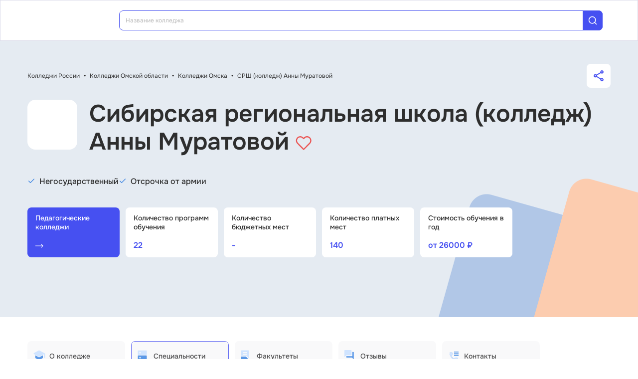

--- FILE ---
content_type: text/html; charset=utf-8
request_url: https://college.edunetwork.ru/55/33/c6256/specs/
body_size: 24147
content:
<!DOCTYPE html><html lang=ru dir=ltr><head><title>Специальности в СРШ (колледж) Анны Муратовой 2026: бюджетные места, стоимость обучения, экзамены</title><meta name="yandex-verification" content="4ecf30ba0913113d" data-qmeta="yandexVerification"><meta name="google-site-verification" content="Xzk-kFTUwY8sGJqJwFgtsnv3JMd4E9N1yF1zx74Os90" data-qmeta="googleSiteVerification"><meta name="description" content="Специальности в Сибирская региональная школа (колледж) Анны Муратовой (СРШ (колледж) Анны Муратовой): бюджетные и коммерческие места, стоимость обучения, экзамены" data-qmeta="description"><meta name="keywords" content="Сибирская региональная школа (колледж) Анны Муратовой СРШ (колледж) Анны Муратовой специальности бакалавриат проходной балл ЕГЭ стоимость обучения" data-qmeta="keywords"><meta property="og:title" content="Специальности в СРШ (колледж) Анны Муратовой 2026: бюджетные места, стоимость обучения, экзамены" data-qmeta="ogTitle"><meta name="og:description" content="Специальности в Сибирская региональная школа (колледж) Анны Муратовой (СРШ (колледж) Анны Муратовой): бюджетные и коммерческие места, стоимость обучения, экзамены" data-qmeta="ogDescription"><meta name="og:image" content="https://college.edunetwork.ru/favicon.ico" data-qmeta="ogImage"><meta property="og:type" content="website" data-qmeta="ogType"><meta property="og:site_name" content="Едунетворк – вузы и колледжи" data-qmeta="ogSiteName"><meta property="og:url" content="https://college.edunetwork.ru/55/33/c6256/specs/" data-qmeta="ogUrl"><meta property="og:site" content="https://college.edunetwork.ru/55/33/c6256/specs/" data-qmeta="ogSite"><link rel="canonical" href="https://college.edunetwork.ru/55/33/c6256/specs/" data-qmeta="canonical"><script type="application/ld+json" data-qmeta="soBreadcrumbs">{"@context":"https://schema.org","@type":"BreadcrumbList","itemListElement":[{"@type":"ListItem","position":1,"name":"Колледжи России","item":"https://college.edunetwork.ru/"},{"@type":"ListItem","position":2,"name":"Колледжи Омской области","item":"https://college.edunetwork.ru/55/"},{"@type":"ListItem","position":3,"name":"Колледжи Омска","item":"https://college.edunetwork.ru/55/33/"},{"@type":"ListItem","position":4,"name":"СРШ (колледж) Анны Муратовой","item":"https://college.edunetwork.ru/55/33/c6256/"},{"@type":"ListItem","position":5,"name":"Специальности в Сибирская региональная школа (колледж) Анны Муратовой"}]}</script><script type="application/ld+json" data-qmeta="soPortalOrganization">{"@context":"https://schema.org","@type":"Organization","name":"Edunetwork","url":"https://college.edunetwork.ru","logo":"https://college.edunetwork.ru/img/logo.svg","contactPoint":{"@type":"ContactPoint","telephone":"+7-800-302-36-20","contactType":"customer service","availableLanguage":["Russian"]}}</script><script type="application/ld+json" data-qmeta="soOrganization">{"@context":"https://schema.org","@type":"EducationalOrganization","name":"Колледж СРШ (колледж) Анны Муратовой. Сибирская региональная школа (колледж) Анны Муратовой","url":"/55/33/c6256/","logo":"https://storage.edunetwork.ru/college/6474/logo/c6256-logo.jpg","address":{"@type":"PostalAddress","streetAddress":"ул. Фрунзе, д. 72/1","addressLocality":"Омск","addressRegion":"55","postalCode":"644099","addressCountry":"RU"},"contactPoint":[{"@type":"ContactPoint","telephone":"+7(933)4412930","contactType":"customer service","availableLanguage":["Russian"]}],"email":"colledge_anna_muratova@mail.ru","sameAs":["https://vk.com/edunetwork","https://www.youtube.com/channel/UCZVYtYxng58TUKOCUm5xbzQ/featured","https://dzen.ru/edunetwork","https://t.me/edunetworkru"],"description":"Специальности в Сибирская региональная школа (колледж) Анны Муратовой (СРШ (колледж) Анны Муратовой): бюджетные и коммерческие места, стоимость обучения, экзамены"}</script><script type="text/javascript" defer data-qmeta="yandexMetrika">(function(m,e,t,r,i,k,a){m[i]=m[i]||function(){(m[i].a=m[i].a||[]).push(arguments)};m[i].l=1*new Date();for(var j=0;j<document.scripts.length;j++){if(document.scripts[j].src===r){return}}k=e.createElement(t),a=e.getElementsByTagName(t)[0],k.async=1,k.src=r,a.parentNode.insertBefore(k,a)})(window,document,"script","https://mc.yandex.ru/metrika/tag.js","ym");ym(19732474,"init",{clickmap:true,trackLinks:true,accurateTrackBounce:true,webvisor:true});</script><script type="text/javascript" defer data-qmeta="googleTagManager">(function(w,d,s,l,i){w[l]=w[l]||[];w[l].push({"gtm.start":new Date().getTime(),event:"gtm.js"});var f=d.getElementsByTagName(s)[0],j=d.createElement(s),dl=l!="dataLayer"?"&l="+l:"";j.async=true;j.src="https://www.googletagmanager.com/gtm.js?id="+i+dl;f.parentNode.insertBefore(j,f)})(window,document,"script","dataLayer","GTM-T2WP5BF");</script><script type="text/javascript" defer data-qmeta="topMail">var _tmr = window._tmr || (window._tmr = []);_tmr.push({id: "3638604", type: "pageView", start: (new Date()).getTime()});(function (d, w, id) {if (d.getElementById(id)) return;var ts = d.createElement("script"); ts.type = "text/javascript"; ts.async = true; ts.id = id;ts.src = "https://top-fwz1.mail.ru/js/code.js";var f = function () {var s = d.getElementsByTagName("script")[0]; s.parentNode.insertBefore(ts, s);};if (w.opera == "[object Opera]") { d.addEventListener("DOMContentLoaded", f, false); } else { f(); }})(document, window, "tmr-code");</script><script type="text/javascript" defer data-qmeta="varioqub">
    (function(e, x, pe, r, i, me, nt){
    e[i]=e[i]||function(){(e[i].a=e[i].a||[]).push(arguments)},
    me=x.createElement(pe),me.async=1,me.src=r,nt=x.getElementsByTagName(pe)[0],me.addEventListener('error',function(){function cb(t){t=t[t.length-1],'function'==typeof t&&t({flags:{}})};Array.isArray(e[i].a)&&e[i].a.forEach(cb);e[i]=function(){cb(arguments)}}),nt.parentNode.insertBefore(me,nt)})
    (window, document, 'script', 'https://abt.s3.yandex.net/expjs/latest/exp.js', 'ymab');
    ymab('metrika.19732474', 'init'/*, {clientFeatures}, {callback}*/);
  </script><base href=/ ><meta charset=utf-8><meta name=format-detection content="telephone=no"><meta name=msapplication-tap-highlight content=no><meta name=viewport content="user-scalable=no,initial-scale=1,maximum-scale=1,minimum-scale=1,width=device-width"><link rel=apple-touch-icon sizes=180x180 href=/apple-touch-icon.png><link rel=icon type=image/png sizes=32x32 href=/favicon-32x32.png><link rel=icon type=image/png sizes=16x16 href=/favicon-16x16.png><link rel=manifest href=/site.webmanifest><link rel=mask-icon href=/safari-pinned-tab.svg color=#5bbad5><meta name=apple-mobile-web-app-title content=Edunetwork><meta name=application-name content=Edunetwork><meta name=msapplication-TileColor content=#da532c><meta name=theme-color content=#ffffff> <link rel="stylesheet" href="/css/vendor.34bc4b16.css"><link rel="stylesheet" href="/css/app.ef030a7e.css"><link rel="stylesheet" href="/css/118.14684353.css"><link rel="stylesheet" href="/css/chunk-common.846533a9.css"></head><body class="desktop no-touch body--light" data-server-rendered><noscript data-qmeta="topMail"><div><img src="https://top-fwz1.mail.ru/counter?id=3638604;js=na" style="position:absolute;left:-9999px;" alt="Top.Mail.Ru" /></div></noscript><script id="qmeta-init">window.__Q_META__={"title":"Специальности в СРШ (колледж) Анны Муратовой 2026: бюджетные места, стоимость обучения, экзамены","meta":{"yandexVerification":{"name":"yandex-verification","content":"4ecf30ba0913113d"},"googleSiteVerification":{"name":"google-site-verification","content":"Xzk-kFTUwY8sGJqJwFgtsnv3JMd4E9N1yF1zx74Os90"},"description":{"name":"description","content":"Специальности в Сибирская региональная школа (колледж) Анны Муратовой (СРШ (колледж) Анны Муратовой): бюджетные и коммерческие места, стоимость обучения, экзамены"},"keywords":{"name":"keywords","content":"Сибирская региональная школа (колледж) Анны Муратовой СРШ (колледж) Анны Муратовой специальности бакалавриат проходной балл ЕГЭ стоимость обучения"},"ogTitle":{"property":"og:title","content":"Специальности в СРШ (колледж) Анны Муратовой 2026: бюджетные места, стоимость обучения, экзамены"},"ogDescription":{"name":"og:description","content":"Специальности в Сибирская региональная школа (колледж) Анны Муратовой (СРШ (колледж) Анны Муратовой): бюджетные и коммерческие места, стоимость обучения, экзамены"},"ogImage":{"name":"og:image","content":"https://college.edunetwork.ru/favicon.ico"},"ogType":{"property":"og:type","content":"website"},"ogSiteName":{"property":"og:site_name","content":"Едунетворк – вузы и колледжи"},"ogUrl":{"property":"og:url","content":"https://college.edunetwork.ru/55/33/c6256/specs/"},"ogSite":{"property":"og:site","content":"https://college.edunetwork.ru/55/33/c6256/specs/"}},"link":{"canonical":{"rel":"canonical","href":"https://college.edunetwork.ru/55/33/c6256/specs/"}},"htmlAttr":{},"bodyAttr":{},"script":{"soBreadcrumbs":{"type":"application/ld+json","innerHTML":"{\"@context\":\"https://schema.org\",\"@type\":\"BreadcrumbList\",\"itemListElement\":[{\"@type\":\"ListItem\",\"position\":1,\"name\":\"Колледжи России\",\"item\":\"https://college.edunetwork.ru/\"},{\"@type\":\"ListItem\",\"position\":2,\"name\":\"Колледжи Омской области\",\"item\":\"https://college.edunetwork.ru/55/\"},{\"@type\":\"ListItem\",\"position\":3,\"name\":\"Колледжи Омска\",\"item\":\"https://college.edunetwork.ru/55/33/\"},{\"@type\":\"ListItem\",\"position\":4,\"name\":\"СРШ (колледж) Анны Муратовой\",\"item\":\"https://college.edunetwork.ru/55/33/c6256/\"},{\"@type\":\"ListItem\",\"position\":5,\"name\":\"Специальности в Сибирская региональная школа (колледж) Анны Муратовой\"}]}"},"soPortalOrganization":{"type":"application/ld+json","innerHTML":"{\"@context\":\"https://schema.org\",\"@type\":\"Organization\",\"name\":\"Edunetwork\",\"url\":\"https://college.edunetwork.ru\",\"logo\":\"https://college.edunetwork.ru/img/logo.svg\",\"contactPoint\":{\"@type\":\"ContactPoint\",\"telephone\":\"+7-800-302-36-20\",\"contactType\":\"customer service\",\"availableLanguage\":[\"Russian\"]}}"},"soOrganization":{"type":"application/ld+json","innerHTML":"{\"@context\":\"https://schema.org\",\"@type\":\"EducationalOrganization\",\"name\":\"Колледж СРШ (колледж) Анны Муратовой. Сибирская региональная школа (колледж) Анны Муратовой\",\"url\":\"/55/33/c6256/\",\"logo\":\"https://storage.edunetwork.ru/college/6474/logo/c6256-logo.jpg\",\"address\":{\"@type\":\"PostalAddress\",\"streetAddress\":\"ул. Фрунзе, д. 72/1\",\"addressLocality\":\"Омск\",\"addressRegion\":\"55\",\"postalCode\":\"644099\",\"addressCountry\":\"RU\"},\"contactPoint\":[{\"@type\":\"ContactPoint\",\"telephone\":\"+7(933)4412930\",\"contactType\":\"customer service\",\"availableLanguage\":[\"Russian\"]}],\"email\":\"colledge_anna_muratova@mail.ru\",\"sameAs\":[\"https://vk.com/edunetwork\",\"https://www.youtube.com/channel/UCZVYtYxng58TUKOCUm5xbzQ/featured\",\"https://dzen.ru/edunetwork\",\"https://t.me/edunetworkru\"],\"description\":\"Специальности в Сибирская региональная школа (колледж) Анны Муратовой (СРШ (колледж) Анны Муратовой): бюджетные и коммерческие места, стоимость обучения, экзамены\"}"},"yandexMetrika":{"type":"text/javascript","innerHTML":"(function(m,e,t,r,i,k,a){m[i]=m[i]||function(){(m[i].a=m[i].a||[]).push(arguments)};m[i].l=1*new Date();for(var j=0;j<document.scripts.length;j++){if(document.scripts[j].src===r){return}}k=e.createElement(t),a=e.getElementsByTagName(t)[0],k.async=1,k.src=r,a.parentNode.insertBefore(k,a)})(window,document,\"script\",\"https://mc.yandex.ru/metrika/tag.js\",\"ym\");ym(19732474,\"init\",{clickmap:true,trackLinks:true,accurateTrackBounce:true,webvisor:true});","defer":true},"googleTagManager":{"type":"text/javascript","innerHTML":"(function(w,d,s,l,i){w[l]=w[l]||[];w[l].push({\"gtm.start\":new Date().getTime(),event:\"gtm.js\"});var f=d.getElementsByTagName(s)[0],j=d.createElement(s),dl=l!=\"dataLayer\"?\"&l=\"+l:\"\";j.async=true;j.src=\"https://www.googletagmanager.com/gtm.js?id=\"+i+dl;f.parentNode.insertBefore(j,f)})(window,document,\"script\",\"dataLayer\",\"GTM-T2WP5BF\");","defer":true},"topMail":{"type":"text/javascript","innerHTML":"var _tmr = window._tmr || (window._tmr = []);_tmr.push({id: \"3638604\", type: \"pageView\", start: (new Date()).getTime()});(function (d, w, id) {if (d.getElementById(id)) return;var ts = d.createElement(\"script\"); ts.type = \"text/javascript\"; ts.async = true; ts.id = id;ts.src = \"https://top-fwz1.mail.ru/js/code.js\";var f = function () {var s = d.getElementsByTagName(\"script\")[0]; s.parentNode.insertBefore(ts, s);};if (w.opera == \"[object Opera]\") { d.addEventListener(\"DOMContentLoaded\", f, false); } else { f(); }})(document, window, \"tmr-code\");","defer":true},"varioqub":{"type":"text/javascript","innerHTML":"\n    (function(e, x, pe, r, i, me, nt){\n    e[i]=e[i]||function(){(e[i].a=e[i].a||[]).push(arguments)},\n    me=x.createElement(pe),me.async=1,me.src=r,nt=x.getElementsByTagName(pe)[0],me.addEventListener('error',function(){function cb(t){t=t[t.length-1],'function'==typeof t&&t({flags:{}})};Array.isArray(e[i].a)&&e[i].a.forEach(cb);e[i]=function(){cb(arguments)}}),nt.parentNode.insertBefore(me,nt)})\n    (window, document, 'script', 'https://abt.s3.yandex.net/expjs/latest/exp.js', 'ymab');\n    ymab('metrika.19732474', 'init'/*, {clientFeatures}, {callback}*/);\n  ","defer":true}}}</script> <div id=q-app><!--[--><div class="q-layout q-layout--standard s-layout" style="min-height:0px;" tabindex="-1"><!----><!----><header class="q-header q-layout__section--marginal fixed-top m-header" style=""><div class="container"><div class="q-toolbar row no-wrap items-center m-header__toolbar" role="toolbar"><a href="https://edunetwork.ru" title="Edunetwork" class="m-header__logo"><div class="q-img q-img--menu" style="width:41px;" role="img" aria-label="Edunetwork-logo"><div style="padding-bottom:56.24929688378895%;"></div><div class="q-img__content absolute-full q-anchor--skip"></div></div></a><button class="q-btn q-btn-item non-selectable no-outline q-btn--flat q-btn--rectangle text-dark q-btn--actionable q-focusable q-hoverable q-btn--no-uppercase m-header__city-select gt-md a-ml-8 m-header--btn" style="" tabindex="0" type="button"><span class="q-focus-helper"></span><span class="q-btn__content text-center col items-center q-anchor--skip justify-center row no-wrap text-no-wrap"><span class="text-medium-s ellipsis">Выберите город</span><i class="q-icon notranslate material-symbols-outlined a-ml-8" style="" aria-hidden="true" role="presentation">expand_more</i></span></button><div class="a-header-org-search m-header__search"><div class="a-header-org-search__wrap"><label class="q-field row no-wrap items-start q-field--filled q-select q-field--auto-height q-select--with-input q-select--without-chips q-select--single a-header-org-search__search" style=""><!----><div class="q-field__inner relative-position col self-stretch"><div class="q-field__control relative-position row no-wrap bg-blue-gray text-stroke" tabindex="-1"><div class="q-field__control-container col relative-position row no-wrap q-anchor--skip"><div class="q-field__native row items-center"><input class="q-field__input q-placeholder col text-medium-xs" style="" value type="search" tabindex="0" role="combobox" aria-readonly="false" aria-autocomplete="list" aria-expanded="false" aria-controls="null_lb" placeholder="Название колледжа"></div><!----></div><div class="q-field__append q-field__marginal row no-wrap items-center"><div class="a-header-org-search__append"><i class="q-icon" style="font-size:1.3rem;" aria-hidden="true" role="presentation"><svg viewBox="0 0 20 20"><use xlink:href="/icons/edu.svg?20251121-2125#search_1"></use></svg></i></div></div><!----><!----></div><!----></div><!----></label></div></div><div class="m-header__subdomains row gt-md"><a class="q-btn q-btn-item non-selectable no-outline q-btn--flat q-btn--rectangle q-btn--square text-dark q-btn--actionable q-focusable q-hoverable q-btn--no-uppercase q-btn--square a-header-subdomain text-medium-s col a-mr-8" style="" tabindex="0" href="https://vuz.edunetwork.ru"><span class="q-focus-helper"></span><span class="q-btn__content text-center col items-center q-anchor--skip justify-center row"><span class="block">Вузы</span></span></a><a class="q-btn q-btn-item non-selectable no-outline q-btn--flat q-btn--rectangle q-btn--square text-white q-btn--actionable q-focusable q-hoverable q-btn--no-uppercase q-btn--square a-header-subdomain a-header-subdomain--active text-medium-s col" style="" tabindex="0"><span class="q-focus-helper"></span><span class="q-btn__content text-center col items-center q-anchor--skip justify-center row"><span class="block">Колледжи</span></span></a></div><!----><button class="q-btn q-btn-item non-selectable no-outline q-btn--outline q-btn--rectangle text-primary q-btn--actionable q-focusable q-hoverable a-button text-medium-m m-header__login m-header__login--unauthorized a-button--sm gt-md m-header__login m-header__login--unauthorized a-button--sm gt-md" style="--0dd27626:unset;" tabindex="0" type="button"><span class="q-focus-helper"></span><span class="q-btn__content text-center col items-center q-anchor--skip justify-center row"><span class="block">Войти</span><!--[--><!--]--></span></button><!----><ul class="a-header-menu-list text-medium-s m-header__menu gt-md"><!--[--><li><a href="/100/" class=""><!--[-->Топ-100 Колледжей<!--]--></a></li><li><a href="https://edunetwork.ru/test/prof/"><!--[-->Профтест<!--]--></a></li><li><a href="https://vuz.edunetwork.ru/55/33/ege/"><!--[-->Калькулятор ЕГЭ/ОГЭ<!--]--></a></li><li><a href="https://edunetwork.ru/professions/"><!--[-->Каталог профессий<!--]--></a></li><li><a href="/abiturientam/" class=""><!--[-->Для абитуриентов<!--]--></a></li><li><a href="https://edunetwork.ru/blog/"><!--[-->Блог<!--]--></a></li><!--]--></ul></div></div><!----></header><div class="q-drawer-container"><aside class="q-drawer q-drawer--right q-layout--prevent-focus q-drawer--standard fixed" style="width:0px;transform:translateX(0px);top:128px;"><div class="q-drawer__content fit scroll column m-burger"><div class="container"><div class="q-list a-burger-item text-medium-s"><div class="q-item q-item-type row no-wrap q-item--clickable q-link cursor-pointer q-focusable q-hoverable a-menu-item text-dark" style="" role="listitem" tabindex="0"><div class="q-focus-helper" tabindex="-1"></div><div class="q-item__section column q-item__section--side justify-center q-item__section--avatar a-menu-item__icon"><i class="q-icon" style="font-size:1.375rem;" aria-hidden="true" role="presentation"><svg viewBox="0 0 23 22"><use xlink:href="/icons/edu.svg?20251121-2125#map_pin"></use></svg></i></div><div class="q-item__section column q-item__section--main justify-center"><div style="" class="q-item__label">Выберите город</div></div></div><!--[--><!--]--></div><div class="q-list a-burger-item text-medium-s m-burger__item"><div class="q-item q-item-type row no-wrap q-item--clickable q-link cursor-pointer q-focusable q-hoverable a-menu-item text-dark m-burger__item m-burger__item" style="" role="listitem" tabindex="0"><div class="q-focus-helper" tabindex="-1"></div><div class="q-item__section column q-item__section--side justify-center q-item__section--avatar a-menu-item__icon"><i class="q-icon" style="font-size:1.375rem;" aria-hidden="true" role="presentation"><svg viewBox="0 0 22 22"><use xlink:href="/icons/edu.svg?20251121-2125#account_circle"></use></svg></i></div><div class="q-item__section column q-item__section--main justify-center"><div style="" class="q-item__label">Войти в профиль</div></div></div><!--[--><!--]--></div><!----><a href="/favorites/org/" class=""><!--[--><div class="q-list a-burger-item text-medium-s m-burger__item"><div class="q-item q-item-type row no-wrap q-item--clickable q-link cursor-pointer q-focusable q-hoverable a-menu-item text-dark m-burger__item m-burger__item" style="" role="listitem" tabindex="0"><div class="q-focus-helper" tabindex="-1"></div><div class="q-item__section column q-item__section--side justify-center q-item__section--avatar a-menu-item__icon"><i class="q-icon" style="font-size:1.375rem;" aria-hidden="true" role="presentation"><svg viewBox="0 0 20 20"><use xlink:href="/icons/edu.svg?20251121-2125#favorite"></use></svg></i></div><div class="q-item__section column q-item__section--main justify-center"><div style="" class="q-item__label">Избранное</div></div></div><!--[--><!--]--></div><!--]--></a><a href="/100/" class=""><!--[--><div class="q-list a-burger-item text-medium-s m-burger__item"><div class="q-item q-item-type row no-wrap q-item--clickable q-link cursor-pointer q-focusable q-hoverable a-menu-item text-dark m-burger__item m-burger__item" style="" role="listitem" tabindex="0"><div class="q-focus-helper" tabindex="-1"></div><div class="q-item__section column q-item__section--side justify-center q-item__section--avatar a-menu-item__icon"><i class="q-icon" style="font-size:1.375rem;" aria-hidden="true" role="presentation"><svg viewBox="0 0 20 20"><use xlink:href="/icons/edu.svg?20251121-2125#chart_zoom"></use></svg></i></div><div class="q-item__section column q-item__section--main justify-center"><div style="" class="q-item__label">ТОП-100 Колледжей</div></div></div><!--[--><!--]--></div><!--]--></a><div class="q-expansion-item q-item-type q-expansion-item--collapsed q-expansion-item--standard a-burger-expansion-item"><div class="q-expansion-item__container relative-position"><div class="q-item q-item-type row no-wrap q-item--clickable q-link cursor-pointer q-focusable q-hoverable a-burger-expansion-item__header" style="" role="button" tabindex="0" aria-expanded="false" aria-label="Расширять"><div class="q-focus-helper" tabindex="-1"></div><h6 class="a-burger-expansion-item__title"> Сервисы для абитуриентов </h6><div class="q-item__section column q-item__section--side justify-center q-focusable relative-position cursor-pointer a-burger-expansion-item__expansion-icon"><i class="q-icon notranslate material-symbols-outlined q-expansion-item__toggle-icon" style="" aria-hidden="true" role="presentation">keyboard_arrow_down</i></div></div><div class="q-expansion-item__content relative-position" style="display:none;"><!--[--><a href="/dist/" class=""><!--[--><div class="q-list a-burger-item text-medium-s"><div class="q-item q-item-type row no-wrap q-item--clickable q-link cursor-pointer q-focusable q-hoverable a-menu-item text-dark" style="" role="listitem" tabindex="0"><div class="q-focus-helper" tabindex="-1"></div><div class="q-item__section column q-item__section--side justify-center q-item__section--avatar a-menu-item__icon"><i class="q-icon notranslate material-symbols-outlined" style="font-size:;" aria-hidden="true" role="presentation">language</i></div><div class="q-item__section column q-item__section--main justify-center"><div style="" class="q-item__label">Образование дистанционно</div></div></div><!--[--><!--]--></div><!--]--></a><a href="/favorites/spec/" class=""><!--[--><div class="q-list a-burger-item text-medium-s"><div class="q-item q-item-type row no-wrap q-item--clickable q-link cursor-pointer q-focusable q-hoverable a-menu-item text-dark" style="" role="listitem" tabindex="0"><div class="q-focus-helper" tabindex="-1"></div><div class="q-item__section column q-item__section--side justify-center q-item__section--avatar a-menu-item__icon"><i class="q-icon" style="font-size:1.375rem;" aria-hidden="true" role="presentation"><svg viewBox="0 0 22 22"><use xlink:href="/icons/edu.svg?20251121-2125#book"></use></svg></i></div><div class="q-item__section column q-item__section--main justify-center"><div style="" class="q-item__label">Мои специальности</div></div></div><!--[--><!--]--></div><!--]--></a><a href="https://edunetwork.ru/professions/"><!--[--><div class="q-list a-burger-item text-medium-s"><div class="q-item q-item-type row no-wrap q-item--clickable q-link cursor-pointer q-focusable q-hoverable a-menu-item text-dark" style="" role="listitem" tabindex="0"><div class="q-focus-helper" tabindex="-1"></div><div class="q-item__section column q-item__section--side justify-center q-item__section--avatar a-menu-item__icon"><i class="q-icon" style="font-size:1.375rem;" aria-hidden="true" role="presentation"><svg viewBox="0 0 20 21"><use xlink:href="/icons/edu.svg?20251121-2125#paper"></use></svg></i></div><div class="q-item__section column q-item__section--main justify-center"><div style="" class="q-item__label">Каталог профессий</div></div></div><!--[--><!--]--></div><!--]--></a><a href="https://edunetwork.ru/test/prof/"><!--[--><div class="q-list a-burger-item text-medium-s"><div class="q-item q-item-type row no-wrap q-item--clickable q-link cursor-pointer q-focusable q-hoverable a-menu-item text-dark" style="" role="listitem" tabindex="0"><div class="q-focus-helper" tabindex="-1"></div><div class="q-item__section column q-item__section--side justify-center q-item__section--avatar a-menu-item__icon"><i class="q-icon" style="font-size:1.375rem;" aria-hidden="true" role="presentation"><svg viewBox="0 0 20 21"><use xlink:href="/icons/edu.svg?20251121-2125#quiz_cards"></use></svg></i></div><div class="q-item__section column q-item__section--main justify-center"><div style="" class="q-item__label">Профтест</div></div></div><!--[--><!--]--></div><!--]--></a><a href="https://edunetwork.ru/blog/"><!--[--><div class="q-list a-burger-item text-medium-s"><div class="q-item q-item-type row no-wrap q-item--clickable q-link cursor-pointer q-focusable q-hoverable a-menu-item text-dark" style="" role="listitem" tabindex="0"><div class="q-focus-helper" tabindex="-1"></div><div class="q-item__section column q-item__section--side justify-center q-item__section--avatar a-menu-item__icon"><i class="q-icon" style="font-size:1.375rem;" aria-hidden="true" role="presentation"><svg viewBox="0 0 20 20"><use xlink:href="/icons/edu.svg?20251121-2125#post_add"></use></svg></i></div><div class="q-item__section column q-item__section--main justify-center"><div style="" class="q-item__label">Блог</div></div></div><!--[--><!--]--></div><!--]--></a><!--]--></div></div></div><div class="q-tabs row no-wrap items-center q-tabs--not-scrollable q-tabs--vertical q-tabs__arrows--inside q-tabs--mobile-without-arrows text-medium-m a-switcher a-mt-24" role="tablist"><!----><div class="q-tabs__content scroll--mobile row no-wrap items-center self-stretch hide-scrollbar relative-position q-tabs__content--align-justify"><!--[--><div class="q-tab relative-position self-stretch flex flex-center text-center q-tab--inactive q-tab--no-caps q-focusable q-hoverable cursor-pointer text-medium-m" tabindex="0" role="tab" aria-selected="false"><div class="q-focus-helper" tabindex="-1"></div><div class="q-tab__content self-stretch flex-center relative-position q-anchor--skip non-selectable column"><div class="q-tab__label">Вузы</div></div><div class="q-tab__indicator absolute-right"></div></div><div class="q-tab relative-position self-stretch flex flex-center text-center q-tab--inactive q-tab--no-caps q-focusable q-hoverable cursor-pointer text-medium-m" tabindex="0" role="tab" aria-selected="false"><div class="q-focus-helper" tabindex="-1"></div><div class="q-tab__content self-stretch flex-center relative-position q-anchor--skip non-selectable column"><div class="q-tab__label">Колледжи</div></div><div class="q-tab__indicator absolute-right"></div></div><!--]--></div><i class="q-icon notranslate material-symbols-outlined q-tabs__arrow q-tabs__arrow--left absolute q-tab__icon" style="" aria-hidden="true" role="presentation">keyboard_arrow_up</i><i class="q-icon notranslate material-symbols-outlined q-tabs__arrow q-tabs__arrow--right absolute q-tab__icon q-tabs__arrow--faded" style="" aria-hidden="true" role="presentation">keyboard_arrow_down</i></div></div></div></aside></div><!--[--><!--[--><div class="s-org-banner s-org-banner--no-image gt-xs"><div class="s-org-banner__bg-wrapper"><div class="container"><div class="a-py-48"><div class="m-org-breadcrumbs"><div class="text-regular-xs m-org-breadcrumbs__breadcrumbs"><!--[--><!--[--><a href="/" class="router-link-active text-regular-xs">Колледжи России</a><span class="a-px-8 text-bold">•</span><!--]--><!--[--><a href="/55/" class="text-regular-xs">Колледжи Омской области</a><span class="a-px-8 text-bold">•</span><!--]--><!--[--><a href="/55/33/" class="text-regular-xs">Колледжи Омска</a><span class="a-px-8 text-bold">•</span><!--]--><!--[--><a href="/55/33/c6256/" class="router-link-active text-regular-xs">СРШ (колледж) Анны Муратовой</a><!----><!--]--><!--]--></div><button class="q-btn q-btn-item non-selectable no-outline q-btn--flat q-btn--rectangle q-btn--actionable q-focusable q-hoverable a-share-button flex flex-center a-ml-24" style="" tabindex="0" type="button"><span class="q-focus-helper"></span><span class="q-btn__content text-center col items-center q-anchor--skip justify-center row"><i class="q-icon gt-xs" style="font-size:1.375rem;" aria-hidden="true" role="presentation"><svg viewBox="0 0 18 20"><use xlink:href="/icons/edu.svg?20251121-2125#share"></use></svg></i><i class="q-icon xs" style="font-size:1rem;" aria-hidden="true" role="presentation"><svg viewBox="0 0 18 20"><use xlink:href="/icons/edu.svg?20251121-2125#share"></use></svg></i><!----></span></button></div><div class="m-org-h1 a-pt-24" id="6474"><div class="a-pa-12 flex flex-center m-org-h1__logo gt-sm"><div class="q-img q-img--menu m-org-h1__logo-img" style="" role="img"><div style="padding-bottom:56.24929688378895%;"></div><div class="q-img__content absolute-full q-anchor--skip"></div></div></div><div class="text-h1 m-org-h1__title">Сибирская региональная школа (колледж) Анны Муратовой <a class="cursor-pointer"><i class="q-icon" style="font-size:2rem;" aria-hidden="true" role="presentation"><svg viewBox="0 0 35 32"><use xlink:href="/icons/edu.svg?20251121-2125#heart_empty"></use></svg></i></a></div></div><div class="m-org-tags a-mt-24 md:a-mt-40 lg:a-mt-56"><!--[--><div class="a-org-tag col-xs-12 col-sm-shrink"><i class="q-icon a-pb-4" style="font-size:1rem;" aria-hidden="true" role="presentation"><svg viewBox="0 0 16 16"><use xlink:href="/icons/edu.svg?20251121-2125#check"></use></svg></i><span class="text-medium-m a-ml-8">Негосударственный</span></div><div class="a-org-tag col-xs-12 col-sm-shrink"><i class="q-icon a-pb-4" style="font-size:1rem;" aria-hidden="true" role="presentation"><svg viewBox="0 0 16 16"><use xlink:href="/icons/edu.svg?20251121-2125#check"></use></svg></i><span class="text-medium-m a-ml-8">Отсрочка от армии</span></div><!--]--></div><!----><div class="a-mt-24 md:a-mt-40 lg:a-mt-56 u-grid a-gap-12 a-gc-2 sm:a-gc-4 md:a-gc-6"><!----><a href="/55/33/d2/" class="a-org-tile a-org-tile--link a-gs-2 sm:a-gs-2 md:a-gs-1"><div class="a-org-tile__label text-medium-s">Педагогические колледжи</div><!----><div><i class="q-icon" style="font-size:1rem;" aria-hidden="true" role="presentation"><svg viewBox="0 0 19 10"><use xlink:href="/icons/edu.svg?20251121-2125#arrow_link"></use></svg></i></div></a><div class="lt-md a-gs-2 sm:a-gs-4 a-h-8"></div><div class="a-org-tile a-gs-1"><div class="a-org-tile__label text-medium-s">Количество программ обучения</div><div class="a-org-tile__value text-semibold-m text-blue-button">22</div><!----></div><div class="a-org-tile a-gs-1"><div class="a-org-tile__label text-medium-s">Количество бюджетных мест</div><div class="a-org-tile__value text-semibold-m text-blue-button">-</div><!----></div><div class="a-org-tile a-gs-1"><div class="a-org-tile__label text-medium-s">Количество платных мест</div><div class="a-org-tile__value text-semibold-m text-blue-button">140</div><!----></div><div class="a-org-tile a-gs-1"><div class="a-org-tile__label text-medium-s">Стоимость обучения в год</div><div class="a-org-tile__value text-semibold-m text-blue-button">от 26000 ₽</div><!----></div></div><!----></div></div></div></div><div class="gt-xs a-mt-20" style="height:0.25rem;"></div><div class="s-org-tabs a-mt-24"><div class="container-xswide"><div class="q-tabs row no-wrap items-center q-tabs--not-scrollable q-tabs--horizontal q-tabs__arrows--inside q-tabs--mobile-without-arrows m-org-tabs" role="tablist"><!----><div class="q-tabs__content scroll--mobile row no-wrap items-center self-stretch hide-scrollbar relative-position q-tabs__content--align-left"><!--[--><a class="q-tab relative-position self-stretch flex flex-center text-center q-tab--inactive q-tab--no-caps q-focusable q-hoverable cursor-pointer q-router-link--active text-semibold-s m-org-tabs__tab" tabindex="0" role="tab" aria-selected="false" href="/55/33/c6256/"><div class="q-focus-helper" tabindex="-1"></div><div class="q-tab__content self-stretch flex-center relative-position q-anchor--skip non-selectable row no-wrap q-tab__content--inline m-org-tabs__tab-content"><i class="q-icon q-tab__icon" style="" aria-hidden="true" role="presentation"><svg viewBox="0 0 28 28"><use xlink:href="/icons/edu.svg#orgtab_index"></use></svg></i><div class="q-tab__label">О колледже</div></div><div class="q-tab__indicator absolute-bottom"></div></a><a class="q-tab relative-position self-stretch flex flex-center text-center q-tab--inactive q-tab--no-caps q-focusable q-hoverable cursor-pointer m-org-tabs__tab-active q-router-link--active text-semibold-s m-org-tabs__tab" tabindex="0" role="tab" aria-selected="false" href="/55/33/c6256/specs/"><div class="q-focus-helper" tabindex="-1"></div><div class="q-tab__content self-stretch flex-center relative-position q-anchor--skip non-selectable row no-wrap q-tab__content--inline m-org-tabs__tab-content"><i class="q-icon q-tab__icon" style="" aria-hidden="true" role="presentation"><svg viewBox="0 0 28 28"><use xlink:href="/icons/edu.svg#orgtab_specs"></use></svg></i><div class="q-tab__label">Специальности</div></div><div class="q-tab__indicator absolute-bottom"></div></a><a class="q-tab relative-position self-stretch flex flex-center text-center q-tab--inactive q-tab--no-caps q-focusable q-hoverable cursor-pointer text-semibold-s m-org-tabs__tab" tabindex="0" role="tab" aria-selected="false" href="/55/33/c6256/faculties/"><div class="q-focus-helper" tabindex="-1"></div><div class="q-tab__content self-stretch flex-center relative-position q-anchor--skip non-selectable row no-wrap q-tab__content--inline m-org-tabs__tab-content"><i class="q-icon q-tab__icon" style="" aria-hidden="true" role="presentation"><svg viewBox="0 0 28 28"><use xlink:href="/icons/edu.svg#orgtab_faculties"></use></svg></i><div class="q-tab__label">Факультеты</div></div><div class="q-tab__indicator absolute-bottom"></div></a><a class="q-tab relative-position self-stretch flex flex-center text-center q-tab--inactive q-tab--no-caps q-focusable q-hoverable cursor-pointer text-semibold-s m-org-tabs__tab" tabindex="0" role="tab" aria-selected="false" href="/55/33/c6256/opinions/"><div class="q-focus-helper" tabindex="-1"></div><div class="q-tab__content self-stretch flex-center relative-position q-anchor--skip non-selectable row no-wrap q-tab__content--inline m-org-tabs__tab-content"><i class="q-icon q-tab__icon" style="" aria-hidden="true" role="presentation"><svg viewBox="0 0 28 28"><use xlink:href="/icons/edu.svg#orgtab_reviews"></use></svg></i><div class="q-tab__label">Отзывы</div></div><div class="q-tab__indicator absolute-bottom"></div></a><a class="q-tab relative-position self-stretch flex flex-center text-center q-tab--inactive q-tab--no-caps q-focusable q-hoverable cursor-pointer text-semibold-s m-org-tabs__tab" tabindex="0" role="tab" aria-selected="false" href="/55/33/c6256/contacts/"><div class="q-focus-helper" tabindex="-1"></div><div class="q-tab__content self-stretch flex-center relative-position q-anchor--skip non-selectable row no-wrap q-tab__content--inline m-org-tabs__tab-content"><i class="q-icon q-tab__icon" style="" aria-hidden="true" role="presentation"><svg viewBox="0 0 28 28"><use xlink:href="/icons/edu.svg#orgtab_contacts"></use></svg></i><div class="q-tab__label">Контакты</div></div><div class="q-tab__indicator absolute-bottom"></div></a><!--]--></div><i class="q-icon notranslate material-symbols-outlined q-tabs__arrow q-tabs__arrow--left absolute q-tab__icon" style="" aria-hidden="true" role="presentation">chevron_left</i><i class="q-icon notranslate material-symbols-outlined q-tabs__arrow q-tabs__arrow--right absolute q-tab__icon q-tabs__arrow--faded" style="" aria-hidden="true" role="presentation">chevron_right</i></div></div></div><section class="s-main-section gt-xs a-mt-48 a-mb-64"><div class="container"><!--[--><div class="m-quiz-org-card m-quiz-org-card--start"><div class="m-quiz-org-card__head"><h4 class="m-quiz-org-card__title">Пройди опрос для подбора программы обучения, получи бесплатную консультацию и скидку</h4></div><div class="a-simple-quiz"><div class="a-simple-quiz__main"><h5 class="a-simple-quiz__question">Какой уровень образования вас интересует на данный момент?</h5><div class="a-simple-quiz__options a-simple-quiz__options--select a-simple-quiz__options--wide-grid"><label class="q-field row no-wrap items-start q-field--borderless q-select q-field--auto-height q-select--without-input q-select--without-chips q-select--single q-field--float a-select" style=""><!----><div class="q-field__inner relative-position col self-stretch"><div class="q-field__control relative-position row no-wrap" tabindex="-1"><div class="q-field__control-container col relative-position row no-wrap q-anchor--skip"><div class="q-field__native row items-center"><span>Колледж</span><input class="q-select__focus-target" value="Колледж" readonly tabindex="0" role="combobox" aria-readonly="false" aria-autocomplete="none" aria-expanded="false" aria-controls="null_lb"></div><!----></div><div class="q-field__append q-field__marginal row no-wrap items-center"><div style="width:35px;height:35px;" class="a-button-close a-button-close--round a-select__close"><span></span><span></span></div></div><div class="q-field__append q-field__marginal row no-wrap items-center q-anchor--skip"><i class="q-icon notranslate material-symbols-outlined q-select__dropdown-icon" style="" aria-hidden="true" role="presentation">expand_more</i></div><!----></div><!----></div><!----></label></div></div><div class="a-simple-quiz__controls a-mt-24"><div class="a-simple-quiz__buttons"><button class="q-btn q-btn-item non-selectable no-outline q-btn--outline q-btn--rectangle text-primary q-btn--actionable q-focusable q-hoverable a-button text-medium-m a-simple-quiz__prev text-medium-s a-simple-quiz__prev text-medium-s" style="--0dd27626:unset;" tabindex="0" type="button" disabled><span class="q-focus-helper"></span><span class="q-btn__content text-center col items-center q-anchor--skip justify-center row"><i class="q-icon on-left notranslate material-symbols-outlined" style="" aria-hidden="true" role="img">arrow_back_ios</i><span class="block">Назад</span><!--[--><!--]--></span></button><button class="q-btn q-btn-item non-selectable no-outline q-btn--unelevated q-btn--rectangle bg-primary text-white q-btn--actionable q-focusable q-hoverable a-button text-medium-m a-simple-quiz__next text-medium-s a-simple-quiz__next text-medium-s" style="--0dd27626:unset;" tabindex="0" type="button"><span class="q-focus-helper"></span><span class="q-btn__content text-center col items-center q-anchor--skip justify-center row"><span class="block">Далее</span><!--[--><!--]--><i class="q-icon on-right notranslate material-symbols-outlined" style="" aria-hidden="true" role="img">arrow_forward_ios</i></span></button></div><div class="a-simple-quiz__indicator"><span class="text-medium-l"> Шаг 1/5</span></div></div></div></div><!--]--></div><!----></section><div class="xs a-mt-40 a-mb-8"><div class="m-breadcrumbs container-scrollable m-breadcrumbs--standard"><div class="q-breadcrumbs m-breadcrumbs__breadcrumbs text-regular-xs"><div class="flex items-center justify-start q-gutter-sm"><div class="flex items-center text-primary"><a class="q-breadcrumbs__el q-link flex inline items-center relative-position q-link--focusable q-router-link--active m-breadcrumbs__breadcrumbs-el" href="/">Колледжи России</a></div><div class="q-breadcrumbs__separator">•</div><div class="flex items-center text-primary"><a class="q-breadcrumbs__el q-link flex inline items-center relative-position q-link--focusable m-breadcrumbs__breadcrumbs-el" href="/55/">Колледжи Омской области</a></div><div class="q-breadcrumbs__separator">•</div><div class="flex items-center text-primary"><a class="q-breadcrumbs__el q-link flex inline items-center relative-position q-link--focusable m-breadcrumbs__breadcrumbs-el" href="/55/33/">Колледжи Омска</a></div><div class="q-breadcrumbs__separator">•</div><div class="flex items-center q-breadcrumbs--last"><a class="q-breadcrumbs__el q-link flex inline items-center relative-position q-link--focusable q-router-link--active m-breadcrumbs__breadcrumbs-el" href="/55/33/c6256/">СРШ (колледж) Анны Муратовой</a></div></div></div></div></div><section class="s-main-section"><div class="container"><!--[--><h1>Специальности в Сибирская региональная школа (колледж) Анны Муратовой</h1><!--]--></div><!----></section><section class="s-main-section s-spec-filter a-mt-36"><div class="container"><!--[--><div class="a-pa-4 s-spec-filter__wrapper"><label class="q-field row no-wrap items-start q-field--borderless q-input a-input--filter s-spec-filter__search a-input a-input--filter s-spec-filter__search" style=""><!----><div class="q-field__inner relative-position col self-stretch"><div class="q-field__control relative-position row no-wrap" tabindex="-1"><div class="q-field__prepend q-field__marginal row no-wrap items-center"><!--[--><i class="q-icon text-stroke" style="font-size:1.5rem;" aria-hidden="true" role="presentation"><svg viewBox="0 0 20 20"><use xlink:href="/icons/edu.svg?20251121-2125#search_1"></use></svg></i><!--]--></div><div class="q-field__control-container col relative-position row no-wrap q-anchor--skip"><input class="q-field__native q-placeholder" style="" tabindex="0" placeholder="Поиск специальности" type="text" value><!----></div><div class="q-field__append q-field__marginal row no-wrap items-center"><!--[--><i class="q-icon notranslate material-symbols-outlined cursor-pointer" style="font-size:1.25rem;" aria-hidden="true" role="presentation">close</i><!--]--></div></div><!----></div><!----></label><button class="q-btn q-btn-item non-selectable no-outline q-btn--flat q-btn--rectangle text-light-blue-stroke q-btn--actionable q-focusable q-hoverable m-filter-mobile a-input--filter xs s-spec-filter__mobile" style="" tabindex="0" type="button"><span class="q-focus-helper"></span><span class="q-btn__content text-center col items-center q-anchor--skip justify-center row"><!----><i class="q-icon" style="font-size:1.25rem;" aria-hidden="true" role="presentation"><svg viewBox="0 0 20 20"><use xlink:href="/icons/edu.svg?20251121-2125#filter"></use></svg></i><!----></span></button><label class="q-field row no-wrap items-start q-field--borderless q-select q-field--auto-height q-select--without-input q-select--without-chips q-select--single q-field--float a-select gt-xs a-select--filter s-spec-filter__select gt-xs a-select--filter s-spec-filter__select" style=""><!----><div class="q-field__inner relative-position col self-stretch"><div class="q-field__control relative-position row no-wrap" tabindex="-1"><div class="q-field__control-container col relative-position row no-wrap q-anchor--skip"><div class="q-field__native row items-center"><span>Все уровни</span><input class="q-select__focus-target" value="Все уровни" readonly tabindex="0" role="combobox" aria-readonly="false" aria-autocomplete="none" aria-expanded="false" aria-controls="null_lb"></div><!----></div><div class="q-field__append q-field__marginal row no-wrap items-center"><div style="width:35px;height:35px;" class="a-button-close a-button-close--round a-select__close"><span></span><span></span></div></div><div class="q-field__append q-field__marginal row no-wrap items-center q-anchor--skip"><i class="q-icon notranslate material-symbols-outlined q-select__dropdown-icon" style="" aria-hidden="true" role="presentation">expand_more</i></div><!----></div><!----></div><div class="q-field__after q-field__marginal row no-wrap items-center"><!--[--><ul class="m-modal-links"><!--[--><li><a href="/55/33/c6256/specs/" title="Все уровни">Все уровни</a></li><li><a href="/55/33/c6256/specs/9-klass/" title="После 9 класса">После 9 класса</a></li><li><a href="/55/33/c6256/specs/11-klass/" title="После 11 класса">После 11 класса</a></li><!--]--></ul><!--]--></div></label><label class="q-field row no-wrap items-start q-field--borderless q-select q-field--auto-height q-select--without-input q-select--without-chips q-select--single q-field--float a-select gt-xs a-select--filter s-spec-filter__select gt-xs a-select--filter s-spec-filter__select" style=""><!----><div class="q-field__inner relative-position col self-stretch"><div class="q-field__control relative-position row no-wrap" tabindex="-1"><div class="q-field__control-container col relative-position row no-wrap q-anchor--skip"><div class="q-field__native row items-center"><span>Все формы</span><input class="q-select__focus-target" value="Все формы" readonly tabindex="0" role="combobox" aria-readonly="false" aria-autocomplete="none" aria-expanded="false" aria-controls="null_lb"></div><!----></div><div class="q-field__append q-field__marginal row no-wrap items-center"><div style="width:35px;height:35px;" class="a-button-close a-button-close--round a-select__close"><span></span><span></span></div></div><div class="q-field__append q-field__marginal row no-wrap items-center q-anchor--skip"><i class="q-icon notranslate material-symbols-outlined q-select__dropdown-icon" style="" aria-hidden="true" role="presentation">expand_more</i></div><!----></div><!----></div><div class="q-field__after q-field__marginal row no-wrap items-center"><!--[--><ul class="m-modal-links"><!--[--><li><a href="/55/33/c6256/specs/" title="Все формы">Все формы</a></li><li><a href="/55/33/c6256/specs/?form=ochno" title="Очно">Очно</a></li><li><a href="/55/33/c6256/specs/?form=ochno-zaochno" title="Очно-заочно">Очно-заочно</a></li><li><a href="/55/33/c6256/specs/?form=zaochno" title="Заочно">Заочно</a></li><li><a href="/55/33/c6256/specs/?form=dist" title="Дистанционно">Дистанционно</a></li><!--]--></ul><!--]--></div></label></div><!--]--></div><!----></section><section class="s-main-section a-mt-40"><div class="container"><!--[--><div class="column a-gap-24"><!--[--><!--[--><div class="a-pa-16 sm:a-pa-24 bg-blue-gray a-br-24 row m-specialty"><a class="flex flex-center m-specialty__favorite"><i class="q-icon" style="font-size:1.25rem;" aria-hidden="true" role="presentation"><svg viewBox="0 0 35 32"><use xlink:href="/icons/edu.svg?20251121-2125#heart_empty"></use></svg></i></a><div class="col m-specialty__main"><div class="text-regular-s text-stroke">38.02.03 — дистанционно, <!--[--> на базе 9 класса <!--]--></div><h4 class="a-mt-20"><div class="text-dark"><!--[-->Операционная деятельность в логистике<!--]--></div></h4><!----><!----><div class="a-mt-8 text-medium-l"><span class="text-semibold-l">Квалификация:</span> Операционный логист</div><!----><div class="a-mt-24 text-regular-s">Квалификация - Операционный логист.</div><div class="m-specialty__separator bg-light-blue-stroke"></div><div class="text-regular-m flex row items-center a-gap-8"><i class="q-icon" style="font-size:1.25rem;" aria-hidden="true" role="presentation"><svg viewBox="0 0 20 20"><use xlink:href="/icons/edu.svg?20251121-2125#spec_budget"></use></svg></i><div>Бюджетных мест: —</div><!----></div><div class="text-regular-m flex row items-center a-gap-8 a-mt-16"><i class="q-icon" style="font-size:1.25rem;" aria-hidden="true" role="presentation"><svg viewBox="0 0 20 20"><use xlink:href="/icons/edu.svg?20251121-2125#spec_commercial"></use></svg></i><div>Внебюджетных мест: 7</div><!----></div></div><div class="column justify-between m-specialty__info"><div class="m-specialty__numbers m-specialty--grid1121"><div><div class="text-medium-s"> Стоимость обучения: </div><div class="text-semibold-xl">26 000 ₽ </div></div><div><div class="text-medium-s"> Время обучения: </div><div class="text-semibold-xl">3 года 10 месяцев</div></div></div><div class="m-specialty--grid1121 m-specialty__actions"><div><button class="q-btn q-btn-item non-selectable no-outline q-btn--unelevated q-btn--rectangle bg-primary text-white q-btn--actionable q-focusable q-hoverable a-button text-medium-m a-button--wide a-button--wide" style="--0dd27626:unset;" tabindex="0" type="button"><span class="q-focus-helper"></span><span class="q-btn__content text-center col items-center q-anchor--skip justify-center row"><span class="block">Оставить заявку</span><!--[--><!--]--></span></button></div><!----></div></div><!----></div><div class="m-quiz-org-card m-quiz-org-card--start xs"><div class="m-quiz-org-card__head"><h4 class="m-quiz-org-card__title">Пройди опрос для подбора программы обучения, получи бесплатную консультацию и скидку</h4></div><div class="a-simple-quiz"><div class="a-simple-quiz__main"><h5 class="a-simple-quiz__question">Какой уровень образования вас интересует на данный момент?</h5><div class="a-simple-quiz__options a-simple-quiz__options--select a-simple-quiz__options--wide-grid"><label class="q-field row no-wrap items-start q-field--borderless q-select q-field--auto-height q-select--without-input q-select--without-chips q-select--single q-field--float a-select" style=""><!----><div class="q-field__inner relative-position col self-stretch"><div class="q-field__control relative-position row no-wrap" tabindex="-1"><div class="q-field__control-container col relative-position row no-wrap q-anchor--skip"><div class="q-field__native row items-center"><span>Колледж</span><input class="q-select__focus-target" value="Колледж" readonly tabindex="0" role="combobox" aria-readonly="false" aria-autocomplete="none" aria-expanded="false" aria-controls="null_lb"></div><!----></div><div class="q-field__append q-field__marginal row no-wrap items-center"><div style="width:35px;height:35px;" class="a-button-close a-button-close--round a-select__close"><span></span><span></span></div></div><div class="q-field__append q-field__marginal row no-wrap items-center q-anchor--skip"><i class="q-icon notranslate material-symbols-outlined q-select__dropdown-icon" style="" aria-hidden="true" role="presentation">expand_more</i></div><!----></div><!----></div><!----></label></div></div><div class="a-simple-quiz__controls a-mt-24"><div class="a-simple-quiz__buttons"><button class="q-btn q-btn-item non-selectable no-outline q-btn--outline q-btn--rectangle text-primary q-btn--actionable q-focusable q-hoverable a-button text-medium-m a-simple-quiz__prev text-medium-s a-simple-quiz__prev text-medium-s" style="--0dd27626:unset;" tabindex="0" type="button" disabled><span class="q-focus-helper"></span><span class="q-btn__content text-center col items-center q-anchor--skip justify-center row"><i class="q-icon on-left notranslate material-symbols-outlined" style="" aria-hidden="true" role="img">arrow_back_ios</i><span class="block">Назад</span><!--[--><!--]--></span></button><button class="q-btn q-btn-item non-selectable no-outline q-btn--unelevated q-btn--rectangle bg-primary text-white q-btn--actionable q-focusable q-hoverable a-button text-medium-m a-simple-quiz__next text-medium-s a-simple-quiz__next text-medium-s" style="--0dd27626:unset;" tabindex="0" type="button"><span class="q-focus-helper"></span><span class="q-btn__content text-center col items-center q-anchor--skip justify-center row"><span class="block">Далее</span><!--[--><!--]--><i class="q-icon on-right notranslate material-symbols-outlined" style="" aria-hidden="true" role="img">arrow_forward_ios</i></span></button></div><div class="a-simple-quiz__indicator"><span class="text-medium-l"> Шаг 1/5</span></div></div></div></div><!--]--><!--[--><div class="a-pa-16 sm:a-pa-24 bg-blue-gray a-br-24 row m-specialty"><a class="flex flex-center m-specialty__favorite"><i class="q-icon" style="font-size:1.25rem;" aria-hidden="true" role="presentation"><svg viewBox="0 0 35 32"><use xlink:href="/icons/edu.svg?20251121-2125#heart_empty"></use></svg></i></a><div class="col m-specialty__main"><div class="text-regular-s text-stroke">38.02.03 — дистанционно, <!--[--> на базе 11 класса <!--]--></div><h4 class="a-mt-20"><div class="text-dark"><!--[-->Операционная деятельность в логистике<!--]--></div></h4><!----><!----><div class="a-mt-8 text-medium-l"><span class="text-semibold-l">Квалификация:</span> Операционный логист</div><!----><div class="a-mt-24 text-regular-s">Квалификация - Операционный логист.</div><div class="m-specialty__separator bg-light-blue-stroke"></div><div class="text-regular-m flex row items-center a-gap-8"><i class="q-icon" style="font-size:1.25rem;" aria-hidden="true" role="presentation"><svg viewBox="0 0 20 20"><use xlink:href="/icons/edu.svg?20251121-2125#spec_budget"></use></svg></i><div>Бюджетных мест: —</div><!----></div><div class="text-regular-m flex row items-center a-gap-8 a-mt-16"><i class="q-icon" style="font-size:1.25rem;" aria-hidden="true" role="presentation"><svg viewBox="0 0 20 20"><use xlink:href="/icons/edu.svg?20251121-2125#spec_commercial"></use></svg></i><div>Внебюджетных мест: 7</div><!----></div></div><div class="column justify-between m-specialty__info"><div class="m-specialty__numbers m-specialty--grid1121"><div><div class="text-medium-s"> Стоимость обучения: </div><div class="text-semibold-xl">26 000 ₽ </div></div><div><div class="text-medium-s"> Время обучения: </div><div class="text-semibold-xl">2 года 10 месяцев</div></div></div><div class="m-specialty--grid1121 m-specialty__actions"><div><button class="q-btn q-btn-item non-selectable no-outline q-btn--unelevated q-btn--rectangle bg-primary text-white q-btn--actionable q-focusable q-hoverable a-button text-medium-m a-button--wide a-button--wide" style="--0dd27626:unset;" tabindex="0" type="button"><span class="q-focus-helper"></span><span class="q-btn__content text-center col items-center q-anchor--skip justify-center row"><span class="block">Оставить заявку</span><!--[--><!--]--></span></button></div><!----></div></div><!----></div><!----><!--]--><!--[--><div class="a-pa-16 sm:a-pa-24 bg-blue-gray a-br-24 row m-specialty"><a class="flex flex-center m-specialty__favorite"><i class="q-icon" style="font-size:1.25rem;" aria-hidden="true" role="presentation"><svg viewBox="0 0 35 32"><use xlink:href="/icons/edu.svg?20251121-2125#heart_empty"></use></svg></i></a><div class="col m-specialty__main"><div class="text-regular-s text-stroke">39.02.01 — дистанционно, <!--[--> на базе 11 класса <!--]--></div><h4 class="a-mt-20"><div class="text-dark"><!--[-->Социальная работа<!--]--></div></h4><!----><!----><div class="a-mt-8 text-medium-l"><span class="text-semibold-l">Квалификация:</span> Специалист по социальной работе. Преподаватель социальных дисциплин.</div><!----><div class="a-mt-24 text-regular-s">Квалификация - Специалист по социальной работе.</div><div class="m-specialty__separator bg-light-blue-stroke"></div><div class="text-regular-m flex row items-center a-gap-8"><i class="q-icon" style="font-size:1.25rem;" aria-hidden="true" role="presentation"><svg viewBox="0 0 20 20"><use xlink:href="/icons/edu.svg?20251121-2125#spec_budget"></use></svg></i><div>Бюджетных мест: —</div><!----></div><div class="text-regular-m flex row items-center a-gap-8 a-mt-16"><i class="q-icon" style="font-size:1.25rem;" aria-hidden="true" role="presentation"><svg viewBox="0 0 20 20"><use xlink:href="/icons/edu.svg?20251121-2125#spec_commercial"></use></svg></i><div>Внебюджетных мест: 5</div><!----></div></div><div class="column justify-between m-specialty__info"><div class="m-specialty__numbers m-specialty--grid1121"><div><div class="text-medium-s"> Стоимость обучения: </div><div class="text-semibold-xl">26 000 ₽ </div></div><div><div class="text-medium-s"> Время обучения: </div><div class="text-semibold-xl">2 года 10 месяцев</div></div></div><div class="m-specialty--grid1121 m-specialty__actions"><div><button class="q-btn q-btn-item non-selectable no-outline q-btn--unelevated q-btn--rectangle bg-primary text-white q-btn--actionable q-focusable q-hoverable a-button text-medium-m a-button--wide a-button--wide" style="--0dd27626:unset;" tabindex="0" type="button"><span class="q-focus-helper"></span><span class="q-btn__content text-center col items-center q-anchor--skip justify-center row"><span class="block">Оставить заявку</span><!--[--><!--]--></span></button></div><!----></div></div><!----></div><!----><!--]--><!--[--><div class="a-pa-16 sm:a-pa-24 bg-blue-gray a-br-24 row m-specialty"><a class="flex flex-center m-specialty__favorite"><i class="q-icon" style="font-size:1.25rem;" aria-hidden="true" role="presentation"><svg viewBox="0 0 35 32"><use xlink:href="/icons/edu.svg?20251121-2125#heart_empty"></use></svg></i></a><div class="col m-specialty__main"><div class="text-regular-s text-stroke">44.02.01 — дистанционно, <!--[--> на базе 9 класса <!--]--></div><h4 class="a-mt-20"><div class="text-dark"><!--[-->Дошкольное образование<!--]--></div></h4><!----><!----><div class="a-mt-8 text-medium-l"><span class="text-semibold-l">Квалификация:</span> Воспитатель детей дошкольного возраста. Воспитатель детей дошкольного возраста в соответствии с программой дополнительной подготовки.</div><!----><div class="a-mt-24 text-regular-s">Квалификация - Воспитатель детей дошкольного возраста. Вступительное испытание - психологический тест на стрессоустойчивость.</div><div class="m-specialty__separator bg-light-blue-stroke"></div><div class="text-regular-m flex row items-center a-gap-8"><i class="q-icon" style="font-size:1.25rem;" aria-hidden="true" role="presentation"><svg viewBox="0 0 20 20"><use xlink:href="/icons/edu.svg?20251121-2125#spec_budget"></use></svg></i><div>Бюджетных мест: —</div><!----></div><div class="text-regular-m flex row items-center a-gap-8 a-mt-16"><i class="q-icon" style="font-size:1.25rem;" aria-hidden="true" role="presentation"><svg viewBox="0 0 20 20"><use xlink:href="/icons/edu.svg?20251121-2125#spec_commercial"></use></svg></i><div>Внебюджетных мест: 10</div><!----></div></div><div class="column justify-between m-specialty__info"><div class="m-specialty__numbers m-specialty--grid1121"><div><div class="text-medium-s"> Стоимость обучения: </div><div class="text-semibold-xl">26 000 ₽ </div></div><div><div class="text-medium-s"> Время обучения: </div><div class="text-semibold-xl">4 года 10 месяцев</div></div></div><div class="m-specialty--grid1121 m-specialty__actions"><div><button class="q-btn q-btn-item non-selectable no-outline q-btn--unelevated q-btn--rectangle bg-primary text-white q-btn--actionable q-focusable q-hoverable a-button text-medium-m a-button--wide a-button--wide" style="--0dd27626:unset;" tabindex="0" type="button"><span class="q-focus-helper"></span><span class="q-btn__content text-center col items-center q-anchor--skip justify-center row"><span class="block">Оставить заявку</span><!--[--><!--]--></span></button></div><!----></div></div><!----></div><!----><!--]--><!--[--><div class="a-pa-16 sm:a-pa-24 bg-blue-gray a-br-24 row m-specialty"><a class="flex flex-center m-specialty__favorite"><i class="q-icon" style="font-size:1.25rem;" aria-hidden="true" role="presentation"><svg viewBox="0 0 35 32"><use xlink:href="/icons/edu.svg?20251121-2125#heart_empty"></use></svg></i></a><div class="col m-specialty__main"><div class="text-regular-s text-stroke">42.02.01 — дистанционно, <!--[--> на базе 9 класса <!--]--></div><h4 class="a-mt-20"><div class="text-dark"><!--[-->Реклама<!--]--></div></h4><!----><!----><div class="a-mt-8 text-medium-l"><span class="text-semibold-l">Квалификация:</span> Специалист по рекламе</div><!----><div class="a-mt-24 text-regular-s">Квалификация - Специалист по рекламе. Вступительное испытание - три рисунка, один из них натюрморт.</div><div class="m-specialty__separator bg-light-blue-stroke"></div><div class="text-regular-m flex row items-center a-gap-8"><i class="q-icon" style="font-size:1.25rem;" aria-hidden="true" role="presentation"><svg viewBox="0 0 20 20"><use xlink:href="/icons/edu.svg?20251121-2125#spec_budget"></use></svg></i><div>Бюджетных мест: —</div><!----></div><div class="text-regular-m flex row items-center a-gap-8 a-mt-16"><i class="q-icon" style="font-size:1.25rem;" aria-hidden="true" role="presentation"><svg viewBox="0 0 20 20"><use xlink:href="/icons/edu.svg?20251121-2125#spec_commercial"></use></svg></i><div>Внебюджетных мест: 5</div><!----></div></div><div class="column justify-between m-specialty__info"><div class="m-specialty__numbers m-specialty--grid1121"><div><div class="text-medium-s"> Стоимость обучения: </div><div class="text-semibold-xl">26 000 ₽ </div></div><div><div class="text-medium-s"> Время обучения: </div><div class="text-semibold-xl">3 года 10 месяцев</div></div></div><div class="m-specialty--grid1121 m-specialty__actions"><div><button class="q-btn q-btn-item non-selectable no-outline q-btn--unelevated q-btn--rectangle bg-primary text-white q-btn--actionable q-focusable q-hoverable a-button text-medium-m a-button--wide a-button--wide" style="--0dd27626:unset;" tabindex="0" type="button"><span class="q-focus-helper"></span><span class="q-btn__content text-center col items-center q-anchor--skip justify-center row"><span class="block">Оставить заявку</span><!--[--><!--]--></span></button></div><!----></div></div><!----></div><!----><!--]--><!--[--><div class="a-pa-16 sm:a-pa-24 bg-blue-gray a-br-24 row m-specialty"><a class="flex flex-center m-specialty__favorite"><i class="q-icon" style="font-size:1.25rem;" aria-hidden="true" role="presentation"><svg viewBox="0 0 35 32"><use xlink:href="/icons/edu.svg?20251121-2125#heart_empty"></use></svg></i></a><div class="col m-specialty__main"><div class="text-regular-s text-stroke">39.02.01 — дистанционно, <!--[--> на базе 9 класса <!--]--></div><h4 class="a-mt-20"><div class="text-dark"><!--[-->Социальная работа<!--]--></div></h4><!----><!----><div class="a-mt-8 text-medium-l"><span class="text-semibold-l">Квалификация:</span> Специалист по социальной работе. Преподаватель социальных дисциплин.</div><!----><div class="a-mt-24 text-regular-s">Квалификация - Специалист по социальной работе.</div><div class="m-specialty__separator bg-light-blue-stroke"></div><div class="text-regular-m flex row items-center a-gap-8"><i class="q-icon" style="font-size:1.25rem;" aria-hidden="true" role="presentation"><svg viewBox="0 0 20 20"><use xlink:href="/icons/edu.svg?20251121-2125#spec_budget"></use></svg></i><div>Бюджетных мест: —</div><!----></div><div class="text-regular-m flex row items-center a-gap-8 a-mt-16"><i class="q-icon" style="font-size:1.25rem;" aria-hidden="true" role="presentation"><svg viewBox="0 0 20 20"><use xlink:href="/icons/edu.svg?20251121-2125#spec_commercial"></use></svg></i><div>Внебюджетных мест: 5</div><!----></div></div><div class="column justify-between m-specialty__info"><div class="m-specialty__numbers m-specialty--grid1121"><div><div class="text-medium-s"> Стоимость обучения: </div><div class="text-semibold-xl">26 000 ₽ </div></div><div><div class="text-medium-s"> Время обучения: </div><div class="text-semibold-xl">3 года 10 месяцев</div></div></div><div class="m-specialty--grid1121 m-specialty__actions"><div><button class="q-btn q-btn-item non-selectable no-outline q-btn--unelevated q-btn--rectangle bg-primary text-white q-btn--actionable q-focusable q-hoverable a-button text-medium-m a-button--wide a-button--wide" style="--0dd27626:unset;" tabindex="0" type="button"><span class="q-focus-helper"></span><span class="q-btn__content text-center col items-center q-anchor--skip justify-center row"><span class="block">Оставить заявку</span><!--[--><!--]--></span></button></div><!----></div></div><!----></div><!----><!--]--><!--[--><div class="a-pa-16 sm:a-pa-24 bg-blue-gray a-br-24 row m-specialty"><a class="flex flex-center m-specialty__favorite"><i class="q-icon" style="font-size:1.25rem;" aria-hidden="true" role="presentation"><svg viewBox="0 0 35 32"><use xlink:href="/icons/edu.svg?20251121-2125#heart_empty"></use></svg></i></a><div class="col m-specialty__main"><div class="text-regular-s text-stroke">44.02.01 — дистанционно, <!--[--> на базе 11 класса <!--]--></div><h4 class="a-mt-20"><div class="text-dark"><!--[-->Дошкольное образование<!--]--></div></h4><!----><!----><div class="a-mt-8 text-medium-l"><span class="text-semibold-l">Квалификация:</span> Воспитатель детей дошкольного возраста. Воспитатель детей дошкольного возраста в соответствии с программой дополнительной подготовки.</div><!----><div class="a-mt-24 text-regular-s">Квалификация - Воспитатель детей дошкольного возраста. Вступительное испытание - психологический тест на стрессоустойчивость.</div><div class="m-specialty__separator bg-light-blue-stroke"></div><div class="text-regular-m flex row items-center a-gap-8"><i class="q-icon" style="font-size:1.25rem;" aria-hidden="true" role="presentation"><svg viewBox="0 0 20 20"><use xlink:href="/icons/edu.svg?20251121-2125#spec_budget"></use></svg></i><div>Бюджетных мест: —</div><!----></div><div class="text-regular-m flex row items-center a-gap-8 a-mt-16"><i class="q-icon" style="font-size:1.25rem;" aria-hidden="true" role="presentation"><svg viewBox="0 0 20 20"><use xlink:href="/icons/edu.svg?20251121-2125#spec_commercial"></use></svg></i><div>Внебюджетных мест: 10</div><!----></div></div><div class="column justify-between m-specialty__info"><div class="m-specialty__numbers m-specialty--grid1121"><div><div class="text-medium-s"> Стоимость обучения: </div><div class="text-semibold-xl">26 000 ₽ </div></div><div><div class="text-medium-s"> Время обучения: </div><div class="text-semibold-xl">3 года 10 месяцев</div></div></div><div class="m-specialty--grid1121 m-specialty__actions"><div><button class="q-btn q-btn-item non-selectable no-outline q-btn--unelevated q-btn--rectangle bg-primary text-white q-btn--actionable q-focusable q-hoverable a-button text-medium-m a-button--wide a-button--wide" style="--0dd27626:unset;" tabindex="0" type="button"><span class="q-focus-helper"></span><span class="q-btn__content text-center col items-center q-anchor--skip justify-center row"><span class="block">Оставить заявку</span><!--[--><!--]--></span></button></div><!----></div></div><!----></div><!----><!--]--><!--[--><div class="a-pa-16 sm:a-pa-24 bg-blue-gray a-br-24 row m-specialty"><a class="flex flex-center m-specialty__favorite"><i class="q-icon" style="font-size:1.25rem;" aria-hidden="true" role="presentation"><svg viewBox="0 0 35 32"><use xlink:href="/icons/edu.svg?20251121-2125#heart_empty"></use></svg></i></a><div class="col m-specialty__main"><div class="text-regular-s text-stroke">44.02.02 — дистанционно, <!--[--> на базе 9 класса <!--]--></div><h4 class="a-mt-20"><div class="text-dark"><!--[-->Преподавание в начальных классах<!--]--></div></h4><!----><!----><div class="a-mt-8 text-medium-l"><span class="text-semibold-l">Квалификация:</span> Учитель начальных классов. Учитель начальных классов в соответствии с программой дополнительной подготовки.</div><!----><div class="a-mt-24 text-regular-s">Квалификация - Учитель начальных классов. Вступительное испытание - психологический тест на стрессоустойчивость.</div><div class="m-specialty__separator bg-light-blue-stroke"></div><div class="text-regular-m flex row items-center a-gap-8"><i class="q-icon" style="font-size:1.25rem;" aria-hidden="true" role="presentation"><svg viewBox="0 0 20 20"><use xlink:href="/icons/edu.svg?20251121-2125#spec_budget"></use></svg></i><div>Бюджетных мест: —</div><!----></div><div class="text-regular-m flex row items-center a-gap-8 a-mt-16"><i class="q-icon" style="font-size:1.25rem;" aria-hidden="true" role="presentation"><svg viewBox="0 0 20 20"><use xlink:href="/icons/edu.svg?20251121-2125#spec_commercial"></use></svg></i><div>Внебюджетных мест: 10</div><!----></div></div><div class="column justify-between m-specialty__info"><div class="m-specialty__numbers m-specialty--grid1121"><div><div class="text-medium-s"> Стоимость обучения: </div><div class="text-semibold-xl">26 000 ₽ </div></div><div><div class="text-medium-s"> Время обучения: </div><div class="text-semibold-xl">4 года 10 месяцев</div></div></div><div class="m-specialty--grid1121 m-specialty__actions"><div><button class="q-btn q-btn-item non-selectable no-outline q-btn--unelevated q-btn--rectangle bg-primary text-white q-btn--actionable q-focusable q-hoverable a-button text-medium-m a-button--wide a-button--wide" style="--0dd27626:unset;" tabindex="0" type="button"><span class="q-focus-helper"></span><span class="q-btn__content text-center col items-center q-anchor--skip justify-center row"><span class="block">Оставить заявку</span><!--[--><!--]--></span></button></div><!----></div></div><!----></div><!----><!--]--><!--[--><div class="a-pa-16 sm:a-pa-24 bg-blue-gray a-br-24 row m-specialty"><a class="flex flex-center m-specialty__favorite"><i class="q-icon" style="font-size:1.25rem;" aria-hidden="true" role="presentation"><svg viewBox="0 0 35 32"><use xlink:href="/icons/edu.svg?20251121-2125#heart_empty"></use></svg></i></a><div class="col m-specialty__main"><div class="text-regular-s text-stroke">38.02.01 — дистанционно, <!--[--> на базе 9 класса <!--]--></div><h4 class="a-mt-20"><div class="text-dark"><!--[-->Экономика и бухгалтерский учет (по отраслям)<!--]--></div></h4><!----><!----><div class="a-mt-8 text-medium-l"><span class="text-semibold-l">Квалификация:</span> Бухгалтер. Специалист по налогообложению. Кассир. Техник.</div><!----><div class="a-mt-24 text-regular-s">Квалификация - Бухгалтер.</div><div class="m-specialty__separator bg-light-blue-stroke"></div><div class="text-regular-m flex row items-center a-gap-8"><i class="q-icon" style="font-size:1.25rem;" aria-hidden="true" role="presentation"><svg viewBox="0 0 20 20"><use xlink:href="/icons/edu.svg?20251121-2125#spec_budget"></use></svg></i><div>Бюджетных мест: —</div><!----></div><div class="text-regular-m flex row items-center a-gap-8 a-mt-16"><i class="q-icon" style="font-size:1.25rem;" aria-hidden="true" role="presentation"><svg viewBox="0 0 20 20"><use xlink:href="/icons/edu.svg?20251121-2125#spec_commercial"></use></svg></i><div>Внебюджетных мест: 6</div><!----></div></div><div class="column justify-between m-specialty__info"><div class="m-specialty__numbers m-specialty--grid1121"><div><div class="text-medium-s"> Стоимость обучения: </div><div class="text-semibold-xl">26 000 ₽ </div></div><div><div class="text-medium-s"> Время обучения: </div><div class="text-semibold-xl">3 года 10 месяцев</div></div></div><div class="m-specialty--grid1121 m-specialty__actions"><div><button class="q-btn q-btn-item non-selectable no-outline q-btn--unelevated q-btn--rectangle bg-primary text-white q-btn--actionable q-focusable q-hoverable a-button text-medium-m a-button--wide a-button--wide" style="--0dd27626:unset;" tabindex="0" type="button"><span class="q-focus-helper"></span><span class="q-btn__content text-center col items-center q-anchor--skip justify-center row"><span class="block">Оставить заявку</span><!--[--><!--]--></span></button></div><!----></div></div><!----></div><!----><!--]--><!--[--><div class="a-pa-16 sm:a-pa-24 bg-blue-gray a-br-24 row m-specialty"><a class="flex flex-center m-specialty__favorite"><i class="q-icon" style="font-size:1.25rem;" aria-hidden="true" role="presentation"><svg viewBox="0 0 35 32"><use xlink:href="/icons/edu.svg?20251121-2125#heart_empty"></use></svg></i></a><div class="col m-specialty__main"><div class="text-regular-s text-stroke">44.02.02 — дистанционно, <!--[--> на базе 11 класса <!--]--></div><h4 class="a-mt-20"><div class="text-dark"><!--[-->Преподавание в начальных классах<!--]--></div></h4><!----><!----><div class="a-mt-8 text-medium-l"><span class="text-semibold-l">Квалификация:</span> Учитель начальных классов. Учитель начальных классов в соответствии с программой дополнительной подготовки.</div><!----><div class="a-mt-24 text-regular-s">Квалификация - Учитель начальных классов. Вступительное испытание - психологический тест на стрессоустойчивость.</div><div class="m-specialty__separator bg-light-blue-stroke"></div><div class="text-regular-m flex row items-center a-gap-8"><i class="q-icon" style="font-size:1.25rem;" aria-hidden="true" role="presentation"><svg viewBox="0 0 20 20"><use xlink:href="/icons/edu.svg?20251121-2125#spec_budget"></use></svg></i><div>Бюджетных мест: —</div><!----></div><div class="text-regular-m flex row items-center a-gap-8 a-mt-16"><i class="q-icon" style="font-size:1.25rem;" aria-hidden="true" role="presentation"><svg viewBox="0 0 20 20"><use xlink:href="/icons/edu.svg?20251121-2125#spec_commercial"></use></svg></i><div>Внебюджетных мест: 10</div><!----></div></div><div class="column justify-between m-specialty__info"><div class="m-specialty__numbers m-specialty--grid1121"><div><div class="text-medium-s"> Стоимость обучения: </div><div class="text-semibold-xl">26 000 ₽ </div></div><div><div class="text-medium-s"> Время обучения: </div><div class="text-semibold-xl">3 года 10 месяцев</div></div></div><div class="m-specialty--grid1121 m-specialty__actions"><div><button class="q-btn q-btn-item non-selectable no-outline q-btn--unelevated q-btn--rectangle bg-primary text-white q-btn--actionable q-focusable q-hoverable a-button text-medium-m a-button--wide a-button--wide" style="--0dd27626:unset;" tabindex="0" type="button"><span class="q-focus-helper"></span><span class="q-btn__content text-center col items-center q-anchor--skip justify-center row"><span class="block">Оставить заявку</span><!--[--><!--]--></span></button></div><!----></div></div><!----></div><!----><!--]--><!--[--><div class="a-pa-16 sm:a-pa-24 bg-blue-gray a-br-24 row m-specialty"><a class="flex flex-center m-specialty__favorite"><i class="q-icon" style="font-size:1.25rem;" aria-hidden="true" role="presentation"><svg viewBox="0 0 35 32"><use xlink:href="/icons/edu.svg?20251121-2125#heart_empty"></use></svg></i></a><div class="col m-specialty__main"><div class="text-regular-s text-stroke">44.02.04 — дистанционно, <!--[--> на базе 11 класса <!--]--></div><h4 class="a-mt-20"><div class="text-dark"><!--[-->Специальное дошкольное образование<!--]--></div></h4><!----><!----><div class="a-mt-8 text-medium-l"><span class="text-semibold-l">Квалификация:</span> Воспитатель детей дошкольного возраста с отклонениями в развитии, с сохранным развитием и дополнительной подготовкой.</div><!----><div class="a-mt-24 text-regular-s">Квалификация - Воспитатель детей. Вступительное испытание - психологический тест на стрессоустойчивость.</div><div class="m-specialty__separator bg-light-blue-stroke"></div><div class="text-regular-m flex row items-center a-gap-8"><i class="q-icon" style="font-size:1.25rem;" aria-hidden="true" role="presentation"><svg viewBox="0 0 20 20"><use xlink:href="/icons/edu.svg?20251121-2125#spec_budget"></use></svg></i><div>Бюджетных мест: —</div><!----></div><div class="text-regular-m flex row items-center a-gap-8 a-mt-16"><i class="q-icon" style="font-size:1.25rem;" aria-hidden="true" role="presentation"><svg viewBox="0 0 20 20"><use xlink:href="/icons/edu.svg?20251121-2125#spec_commercial"></use></svg></i><div>Внебюджетных мест: 5</div><!----></div></div><div class="column justify-between m-specialty__info"><div class="m-specialty__numbers m-specialty--grid1121"><div><div class="text-medium-s"> Стоимость обучения: </div><div class="text-semibold-xl">26 000 ₽ </div></div><div><div class="text-medium-s"> Время обучения: </div><div class="text-semibold-xl">3 года 10 месяцев</div></div></div><div class="m-specialty--grid1121 m-specialty__actions"><div><button class="q-btn q-btn-item non-selectable no-outline q-btn--unelevated q-btn--rectangle bg-primary text-white q-btn--actionable q-focusable q-hoverable a-button text-medium-m a-button--wide a-button--wide" style="--0dd27626:unset;" tabindex="0" type="button"><span class="q-focus-helper"></span><span class="q-btn__content text-center col items-center q-anchor--skip justify-center row"><span class="block">Оставить заявку</span><!--[--><!--]--></span></button></div><!----></div></div><!----></div><!----><!--]--><!--[--><div class="a-pa-16 sm:a-pa-24 bg-blue-gray a-br-24 row m-specialty"><a class="flex flex-center m-specialty__favorite"><i class="q-icon" style="font-size:1.25rem;" aria-hidden="true" role="presentation"><svg viewBox="0 0 35 32"><use xlink:href="/icons/edu.svg?20251121-2125#heart_empty"></use></svg></i></a><div class="col m-specialty__main"><div class="text-regular-s text-stroke">42.02.01 — дистанционно, <!--[--> на базе 11 класса <!--]--></div><h4 class="a-mt-20"><div class="text-dark"><!--[-->Реклама<!--]--></div></h4><!----><!----><div class="a-mt-8 text-medium-l"><span class="text-semibold-l">Квалификация:</span> Специалист по рекламе</div><!----><div class="a-mt-24 text-regular-s">Квалификация - Специалист по рекламе. Вступительное испытание - три рисунка, один из них натюрморт.</div><div class="m-specialty__separator bg-light-blue-stroke"></div><div class="text-regular-m flex row items-center a-gap-8"><i class="q-icon" style="font-size:1.25rem;" aria-hidden="true" role="presentation"><svg viewBox="0 0 20 20"><use xlink:href="/icons/edu.svg?20251121-2125#spec_budget"></use></svg></i><div>Бюджетных мест: —</div><!----></div><div class="text-regular-m flex row items-center a-gap-8 a-mt-16"><i class="q-icon" style="font-size:1.25rem;" aria-hidden="true" role="presentation"><svg viewBox="0 0 20 20"><use xlink:href="/icons/edu.svg?20251121-2125#spec_commercial"></use></svg></i><div>Внебюджетных мест: 5</div><!----></div></div><div class="column justify-between m-specialty__info"><div class="m-specialty__numbers m-specialty--grid1121"><div><div class="text-medium-s"> Стоимость обучения: </div><div class="text-semibold-xl">26 000 ₽ </div></div><div><div class="text-medium-s"> Время обучения: </div><div class="text-semibold-xl">2 года 10 месяцев</div></div></div><div class="m-specialty--grid1121 m-specialty__actions"><div><button class="q-btn q-btn-item non-selectable no-outline q-btn--unelevated q-btn--rectangle bg-primary text-white q-btn--actionable q-focusable q-hoverable a-button text-medium-m a-button--wide a-button--wide" style="--0dd27626:unset;" tabindex="0" type="button"><span class="q-focus-helper"></span><span class="q-btn__content text-center col items-center q-anchor--skip justify-center row"><span class="block">Оставить заявку</span><!--[--><!--]--></span></button></div><!----></div></div><!----></div><!----><!--]--><!--[--><div class="a-pa-16 sm:a-pa-24 bg-blue-gray a-br-24 row m-specialty"><a class="flex flex-center m-specialty__favorite"><i class="q-icon" style="font-size:1.25rem;" aria-hidden="true" role="presentation"><svg viewBox="0 0 35 32"><use xlink:href="/icons/edu.svg?20251121-2125#heart_empty"></use></svg></i></a><div class="col m-specialty__main"><div class="text-regular-s text-stroke">44.02.05 — дистанционно, <!--[--> на базе 11 класса <!--]--></div><h4 class="a-mt-20"><div class="text-dark"><!--[-->Коррекционная педагогика в начальном образовании<!--]--></div></h4><!----><!----><div class="a-mt-8 text-medium-l"><span class="text-semibold-l">Квалификация:</span> Учитель начальных классов, начальных классов компенсирующего и коррекционно-развивающего образования, с дополнительной подготовкой.</div><!----><div class="a-mt-24 text-regular-s">Квалификация - Учитель начальных классов, в том числе для обучающихся с ограниченными возможностями здоровья. Вступительное испытание - психологический тест на стрессоустойчивость.</div><div class="m-specialty__separator bg-light-blue-stroke"></div><div class="text-regular-m flex row items-center a-gap-8"><i class="q-icon" style="font-size:1.25rem;" aria-hidden="true" role="presentation"><svg viewBox="0 0 20 20"><use xlink:href="/icons/edu.svg?20251121-2125#spec_budget"></use></svg></i><div>Бюджетных мест: —</div><!----></div><div class="text-regular-m flex row items-center a-gap-8 a-mt-16"><i class="q-icon" style="font-size:1.25rem;" aria-hidden="true" role="presentation"><svg viewBox="0 0 20 20"><use xlink:href="/icons/edu.svg?20251121-2125#spec_commercial"></use></svg></i><div>Внебюджетных мест: 5</div><!----></div></div><div class="column justify-between m-specialty__info"><div class="m-specialty__numbers m-specialty--grid1121"><div><div class="text-medium-s"> Стоимость обучения: </div><div class="text-semibold-xl">26 000 ₽ </div></div><div><div class="text-medium-s"> Время обучения: </div><div class="text-semibold-xl">3 года 10 месяцев</div></div></div><div class="m-specialty--grid1121 m-specialty__actions"><div><button class="q-btn q-btn-item non-selectable no-outline q-btn--unelevated q-btn--rectangle bg-primary text-white q-btn--actionable q-focusable q-hoverable a-button text-medium-m a-button--wide a-button--wide" style="--0dd27626:unset;" tabindex="0" type="button"><span class="q-focus-helper"></span><span class="q-btn__content text-center col items-center q-anchor--skip justify-center row"><span class="block">Оставить заявку</span><!--[--><!--]--></span></button></div><!----></div></div><!----></div><!----><!--]--><!--[--><div class="a-pa-16 sm:a-pa-24 bg-blue-gray a-br-24 row m-specialty"><a class="flex flex-center m-specialty__favorite"><i class="q-icon" style="font-size:1.25rem;" aria-hidden="true" role="presentation"><svg viewBox="0 0 35 32"><use xlink:href="/icons/edu.svg?20251121-2125#heart_empty"></use></svg></i></a><div class="col m-specialty__main"><div class="text-regular-s text-stroke">38.02.01 — дистанционно, <!--[--> на базе 11 класса <!--]--></div><h4 class="a-mt-20"><div class="text-dark"><!--[-->Экономика и бухгалтерский учет (по отраслям)<!--]--></div></h4><!----><!----><div class="a-mt-8 text-medium-l"><span class="text-semibold-l">Квалификация:</span> Бухгалтер. Специалист по налогообложению. Кассир. Техник.</div><!----><div class="a-mt-24 text-regular-s">Квалификация - Бухгалтер.</div><div class="m-specialty__separator bg-light-blue-stroke"></div><div class="text-regular-m flex row items-center a-gap-8"><i class="q-icon" style="font-size:1.25rem;" aria-hidden="true" role="presentation"><svg viewBox="0 0 20 20"><use xlink:href="/icons/edu.svg?20251121-2125#spec_budget"></use></svg></i><div>Бюджетных мест: —</div><!----></div><div class="text-regular-m flex row items-center a-gap-8 a-mt-16"><i class="q-icon" style="font-size:1.25rem;" aria-hidden="true" role="presentation"><svg viewBox="0 0 20 20"><use xlink:href="/icons/edu.svg?20251121-2125#spec_commercial"></use></svg></i><div>Внебюджетных мест: 6</div><!----></div></div><div class="column justify-between m-specialty__info"><div class="m-specialty__numbers m-specialty--grid1121"><div><div class="text-medium-s"> Стоимость обучения: </div><div class="text-semibold-xl">26 000 ₽ </div></div><div><div class="text-medium-s"> Время обучения: </div><div class="text-semibold-xl">2 года 10 месяцев</div></div></div><div class="m-specialty--grid1121 m-specialty__actions"><div><button class="q-btn q-btn-item non-selectable no-outline q-btn--unelevated q-btn--rectangle bg-primary text-white q-btn--actionable q-focusable q-hoverable a-button text-medium-m a-button--wide a-button--wide" style="--0dd27626:unset;" tabindex="0" type="button"><span class="q-focus-helper"></span><span class="q-btn__content text-center col items-center q-anchor--skip justify-center row"><span class="block">Оставить заявку</span><!--[--><!--]--></span></button></div><!----></div></div><!----></div><!----><!--]--><!--[--><div class="a-pa-16 sm:a-pa-24 bg-blue-gray a-br-24 row m-specialty"><a class="flex flex-center m-specialty__favorite"><i class="q-icon" style="font-size:1.25rem;" aria-hidden="true" role="presentation"><svg viewBox="0 0 35 32"><use xlink:href="/icons/edu.svg?20251121-2125#heart_empty"></use></svg></i></a><div class="col m-specialty__main"><div class="text-regular-s text-stroke">46.02.01 — дистанционно, <!--[--> на базе 9 класса <!--]--></div><h4 class="a-mt-20"><div class="text-dark"><!--[-->Документационное обеспечение управления и архивоведение<!--]--></div></h4><!----><!----><div class="a-mt-8 text-medium-l"><span class="text-semibold-l">Квалификация:</span> Специалист по документационному обеспечению управления. Архивист.</div><!----><div class="a-mt-24 text-regular-s">Квалификация - Специалист по документационному обеспечению управления и архивному делу.</div><div class="m-specialty__separator bg-light-blue-stroke"></div><div class="text-regular-m flex row items-center a-gap-8"><i class="q-icon" style="font-size:1.25rem;" aria-hidden="true" role="presentation"><svg viewBox="0 0 20 20"><use xlink:href="/icons/edu.svg?20251121-2125#spec_budget"></use></svg></i><div>Бюджетных мест: —</div><!----></div><div class="text-regular-m flex row items-center a-gap-8 a-mt-16"><i class="q-icon" style="font-size:1.25rem;" aria-hidden="true" role="presentation"><svg viewBox="0 0 20 20"><use xlink:href="/icons/edu.svg?20251121-2125#spec_commercial"></use></svg></i><div>Внебюджетных мест: 5</div><!----></div></div><div class="column justify-between m-specialty__info"><div class="m-specialty__numbers m-specialty--grid1121"><div><div class="text-medium-s"> Стоимость обучения: </div><div class="text-semibold-xl">26 000 ₽ </div></div><div><div class="text-medium-s"> Время обучения: </div><div class="text-semibold-xl">3 года 10 месяцев</div></div></div><div class="m-specialty--grid1121 m-specialty__actions"><div><button class="q-btn q-btn-item non-selectable no-outline q-btn--unelevated q-btn--rectangle bg-primary text-white q-btn--actionable q-focusable q-hoverable a-button text-medium-m a-button--wide a-button--wide" style="--0dd27626:unset;" tabindex="0" type="button"><span class="q-focus-helper"></span><span class="q-btn__content text-center col items-center q-anchor--skip justify-center row"><span class="block">Оставить заявку</span><!--[--><!--]--></span></button></div><!----></div></div><!----></div><!----><!--]--><!--[--><div class="a-pa-16 sm:a-pa-24 bg-blue-gray a-br-24 row m-specialty"><a class="flex flex-center m-specialty__favorite"><i class="q-icon" style="font-size:1.25rem;" aria-hidden="true" role="presentation"><svg viewBox="0 0 35 32"><use xlink:href="/icons/edu.svg?20251121-2125#heart_empty"></use></svg></i></a><div class="col m-specialty__main"><div class="text-regular-s text-stroke">38.02.08 — дистанционно, <!--[--> на базе 9 класса <!--]--></div><h4 class="a-mt-20"><div class="text-dark"><!--[-->Торговое дело<!--]--></div></h4><!----><!----><!----><!----><div class="a-mt-24 text-regular-s">Квалификация - Специалист торгового дела.</div><div class="m-specialty__separator bg-light-blue-stroke"></div><div class="text-regular-m flex row items-center a-gap-8"><i class="q-icon" style="font-size:1.25rem;" aria-hidden="true" role="presentation"><svg viewBox="0 0 20 20"><use xlink:href="/icons/edu.svg?20251121-2125#spec_budget"></use></svg></i><div>Бюджетных мест: —</div><!----></div><div class="text-regular-m flex row items-center a-gap-8 a-mt-16"><i class="q-icon" style="font-size:1.25rem;" aria-hidden="true" role="presentation"><svg viewBox="0 0 20 20"><use xlink:href="/icons/edu.svg?20251121-2125#spec_commercial"></use></svg></i><div>Внебюджетных мест: 7</div><!----></div></div><div class="column justify-between m-specialty__info"><div class="m-specialty__numbers m-specialty--grid1121"><div><div class="text-medium-s"> Стоимость обучения: </div><div class="text-semibold-xl">26 000 ₽ </div></div><div><div class="text-medium-s"> Время обучения: </div><div class="text-semibold-xl">3 года 10 месяцев</div></div></div><div class="m-specialty--grid1121 m-specialty__actions"><div><button class="q-btn q-btn-item non-selectable no-outline q-btn--unelevated q-btn--rectangle bg-primary text-white q-btn--actionable q-focusable q-hoverable a-button text-medium-m a-button--wide a-button--wide" style="--0dd27626:unset;" tabindex="0" type="button"><span class="q-focus-helper"></span><span class="q-btn__content text-center col items-center q-anchor--skip justify-center row"><span class="block">Оставить заявку</span><!--[--><!--]--></span></button></div><!----></div></div><!----></div><!----><!--]--><!--[--><div class="a-pa-16 sm:a-pa-24 bg-blue-gray a-br-24 row m-specialty"><a class="flex flex-center m-specialty__favorite"><i class="q-icon" style="font-size:1.25rem;" aria-hidden="true" role="presentation"><svg viewBox="0 0 35 32"><use xlink:href="/icons/edu.svg?20251121-2125#heart_empty"></use></svg></i></a><div class="col m-specialty__main"><div class="text-regular-s text-stroke">44.02.03 — дистанционно, <!--[--> на базе 9 класса <!--]--></div><h4 class="a-mt-20"><div class="text-dark"><!--[-->Педагогика дополнительного образования<!--]--></div></h4><!----><!----><div class="a-mt-8 text-medium-l"><span class="text-semibold-l">Квалификация:</span> Педагог дополнительного образования (по областям деятельности)</div><!----><div class="a-mt-24 text-regular-s">Квалификация - Педагог дополнительного образования. Вступительное испытание - психологический тест на стрессоустойчивость.</div><div class="m-specialty__separator bg-light-blue-stroke"></div><div class="text-regular-m flex row items-center a-gap-8"><i class="q-icon" style="font-size:1.25rem;" aria-hidden="true" role="presentation"><svg viewBox="0 0 20 20"><use xlink:href="/icons/edu.svg?20251121-2125#spec_budget"></use></svg></i><div>Бюджетных мест: —</div><!----></div><div class="text-regular-m flex row items-center a-gap-8 a-mt-16"><i class="q-icon" style="font-size:1.25rem;" aria-hidden="true" role="presentation"><svg viewBox="0 0 20 20"><use xlink:href="/icons/edu.svg?20251121-2125#spec_commercial"></use></svg></i><div>Внебюджетных мест: 5</div><!----></div></div><div class="column justify-between m-specialty__info"><div class="m-specialty__numbers m-specialty--grid1121"><div><div class="text-medium-s"> Стоимость обучения: </div><div class="text-semibold-xl">26 000 ₽ </div></div><div><div class="text-medium-s"> Время обучения: </div><div class="text-semibold-xl">4 года 10 месяцев</div></div></div><div class="m-specialty--grid1121 m-specialty__actions"><div><button class="q-btn q-btn-item non-selectable no-outline q-btn--unelevated q-btn--rectangle bg-primary text-white q-btn--actionable q-focusable q-hoverable a-button text-medium-m a-button--wide a-button--wide" style="--0dd27626:unset;" tabindex="0" type="button"><span class="q-focus-helper"></span><span class="q-btn__content text-center col items-center q-anchor--skip justify-center row"><span class="block">Оставить заявку</span><!--[--><!--]--></span></button></div><!----></div></div><!----></div><!----><!--]--><!--[--><div class="a-pa-16 sm:a-pa-24 bg-blue-gray a-br-24 row m-specialty"><a class="flex flex-center m-specialty__favorite"><i class="q-icon" style="font-size:1.25rem;" aria-hidden="true" role="presentation"><svg viewBox="0 0 35 32"><use xlink:href="/icons/edu.svg?20251121-2125#heart_empty"></use></svg></i></a><div class="col m-specialty__main"><div class="text-regular-s text-stroke">38.02.08 — дистанционно, <!--[--> на базе 11 класса <!--]--></div><h4 class="a-mt-20"><div class="text-dark"><!--[-->Торговое дело<!--]--></div></h4><!----><!----><!----><!----><div class="a-mt-24 text-regular-s">Квалификация - Специалист торгового дела.</div><div class="m-specialty__separator bg-light-blue-stroke"></div><div class="text-regular-m flex row items-center a-gap-8"><i class="q-icon" style="font-size:1.25rem;" aria-hidden="true" role="presentation"><svg viewBox="0 0 20 20"><use xlink:href="/icons/edu.svg?20251121-2125#spec_budget"></use></svg></i><div>Бюджетных мест: —</div><!----></div><div class="text-regular-m flex row items-center a-gap-8 a-mt-16"><i class="q-icon" style="font-size:1.25rem;" aria-hidden="true" role="presentation"><svg viewBox="0 0 20 20"><use xlink:href="/icons/edu.svg?20251121-2125#spec_commercial"></use></svg></i><div>Внебюджетных мест: 7</div><!----></div></div><div class="column justify-between m-specialty__info"><div class="m-specialty__numbers m-specialty--grid1121"><div><div class="text-medium-s"> Стоимость обучения: </div><div class="text-semibold-xl">26 000 ₽ </div></div><div><div class="text-medium-s"> Время обучения: </div><div class="text-semibold-xl">2 года 10 месяцев</div></div></div><div class="m-specialty--grid1121 m-specialty__actions"><div><button class="q-btn q-btn-item non-selectable no-outline q-btn--unelevated q-btn--rectangle bg-primary text-white q-btn--actionable q-focusable q-hoverable a-button text-medium-m a-button--wide a-button--wide" style="--0dd27626:unset;" tabindex="0" type="button"><span class="q-focus-helper"></span><span class="q-btn__content text-center col items-center q-anchor--skip justify-center row"><span class="block">Оставить заявку</span><!--[--><!--]--></span></button></div><!----></div></div><!----></div><!----><!--]--><!--[--><div class="a-pa-16 sm:a-pa-24 bg-blue-gray a-br-24 row m-specialty"><a class="flex flex-center m-specialty__favorite"><i class="q-icon" style="font-size:1.25rem;" aria-hidden="true" role="presentation"><svg viewBox="0 0 35 32"><use xlink:href="/icons/edu.svg?20251121-2125#heart_empty"></use></svg></i></a><div class="col m-specialty__main"><div class="text-regular-s text-stroke">44.02.04 — дистанционно, <!--[--> на базе 9 класса <!--]--></div><h4 class="a-mt-20"><div class="text-dark"><!--[-->Специальное дошкольное образование<!--]--></div></h4><!----><!----><div class="a-mt-8 text-medium-l"><span class="text-semibold-l">Квалификация:</span> Воспитатель детей дошкольного возраста с отклонениями в развитии, с сохранным развитием и дополнительной подготовкой.</div><!----><div class="a-mt-24 text-regular-s">Квалификация - Воспитатель детей. Вступительное испытание - психологический тест на стрессоустойчивость.</div><div class="m-specialty__separator bg-light-blue-stroke"></div><div class="text-regular-m flex row items-center a-gap-8"><i class="q-icon" style="font-size:1.25rem;" aria-hidden="true" role="presentation"><svg viewBox="0 0 20 20"><use xlink:href="/icons/edu.svg?20251121-2125#spec_budget"></use></svg></i><div>Бюджетных мест: —</div><!----></div><div class="text-regular-m flex row items-center a-gap-8 a-mt-16"><i class="q-icon" style="font-size:1.25rem;" aria-hidden="true" role="presentation"><svg viewBox="0 0 20 20"><use xlink:href="/icons/edu.svg?20251121-2125#spec_commercial"></use></svg></i><div>Внебюджетных мест: 5</div><!----></div></div><div class="column justify-between m-specialty__info"><div class="m-specialty__numbers m-specialty--grid1121"><div><div class="text-medium-s"> Стоимость обучения: </div><div class="text-semibold-xl">26 000 ₽ </div></div><div><div class="text-medium-s"> Время обучения: </div><div class="text-semibold-xl">4 года 10 месяцев</div></div></div><div class="m-specialty--grid1121 m-specialty__actions"><div><button class="q-btn q-btn-item non-selectable no-outline q-btn--unelevated q-btn--rectangle bg-primary text-white q-btn--actionable q-focusable q-hoverable a-button text-medium-m a-button--wide a-button--wide" style="--0dd27626:unset;" tabindex="0" type="button"><span class="q-focus-helper"></span><span class="q-btn__content text-center col items-center q-anchor--skip justify-center row"><span class="block">Оставить заявку</span><!--[--><!--]--></span></button></div><!----></div></div><!----></div><!----><!--]--><!--[--><div class="a-pa-16 sm:a-pa-24 bg-blue-gray a-br-24 row m-specialty"><a class="flex flex-center m-specialty__favorite"><i class="q-icon" style="font-size:1.25rem;" aria-hidden="true" role="presentation"><svg viewBox="0 0 35 32"><use xlink:href="/icons/edu.svg?20251121-2125#heart_empty"></use></svg></i></a><div class="col m-specialty__main"><div class="text-regular-s text-stroke">44.02.05 — дистанционно, <!--[--> на базе 9 класса <!--]--></div><h4 class="a-mt-20"><div class="text-dark"><!--[-->Коррекционная педагогика в начальном образовании<!--]--></div></h4><!----><!----><div class="a-mt-8 text-medium-l"><span class="text-semibold-l">Квалификация:</span> Учитель начальных классов, начальных классов компенсирующего и коррекционно-развивающего образования, с дополнительной подготовкой.</div><!----><div class="a-mt-24 text-regular-s">Квалификация - Учитель начальных классов, в том числе для обучающихся с ограниченными возможностями здоровья. Вступительное испытание - психологический тест на стрессоустойчивость.</div><div class="m-specialty__separator bg-light-blue-stroke"></div><div class="text-regular-m flex row items-center a-gap-8"><i class="q-icon" style="font-size:1.25rem;" aria-hidden="true" role="presentation"><svg viewBox="0 0 20 20"><use xlink:href="/icons/edu.svg?20251121-2125#spec_budget"></use></svg></i><div>Бюджетных мест: —</div><!----></div><div class="text-regular-m flex row items-center a-gap-8 a-mt-16"><i class="q-icon" style="font-size:1.25rem;" aria-hidden="true" role="presentation"><svg viewBox="0 0 20 20"><use xlink:href="/icons/edu.svg?20251121-2125#spec_commercial"></use></svg></i><div>Внебюджетных мест: 5</div><!----></div></div><div class="column justify-between m-specialty__info"><div class="m-specialty__numbers m-specialty--grid1121"><div><div class="text-medium-s"> Стоимость обучения: </div><div class="text-semibold-xl">26 000 ₽ </div></div><div><div class="text-medium-s"> Время обучения: </div><div class="text-semibold-xl">4 года 10 месяцев</div></div></div><div class="m-specialty--grid1121 m-specialty__actions"><div><button class="q-btn q-btn-item non-selectable no-outline q-btn--unelevated q-btn--rectangle bg-primary text-white q-btn--actionable q-focusable q-hoverable a-button text-medium-m a-button--wide a-button--wide" style="--0dd27626:unset;" tabindex="0" type="button"><span class="q-focus-helper"></span><span class="q-btn__content text-center col items-center q-anchor--skip justify-center row"><span class="block">Оставить заявку</span><!--[--><!--]--></span></button></div><!----></div></div><!----></div><!----><!--]--><!--[--><div class="a-pa-16 sm:a-pa-24 bg-blue-gray a-br-24 row m-specialty"><a class="flex flex-center m-specialty__favorite"><i class="q-icon" style="font-size:1.25rem;" aria-hidden="true" role="presentation"><svg viewBox="0 0 35 32"><use xlink:href="/icons/edu.svg?20251121-2125#heart_empty"></use></svg></i></a><div class="col m-specialty__main"><div class="text-regular-s text-stroke">44.02.03 — дистанционно, <!--[--> на базе 11 класса <!--]--></div><h4 class="a-mt-20"><div class="text-dark"><!--[-->Педагогика дополнительного образования<!--]--></div></h4><!----><!----><div class="a-mt-8 text-medium-l"><span class="text-semibold-l">Квалификация:</span> Педагог дополнительного образования (по областям деятельности)</div><!----><div class="a-mt-24 text-regular-s">Квалификация - Педагог дополнительного образования. Вступительное испытание - психологический тест на стрессоустойчивость.</div><div class="m-specialty__separator bg-light-blue-stroke"></div><div class="text-regular-m flex row items-center a-gap-8"><i class="q-icon" style="font-size:1.25rem;" aria-hidden="true" role="presentation"><svg viewBox="0 0 20 20"><use xlink:href="/icons/edu.svg?20251121-2125#spec_budget"></use></svg></i><div>Бюджетных мест: —</div><!----></div><div class="text-regular-m flex row items-center a-gap-8 a-mt-16"><i class="q-icon" style="font-size:1.25rem;" aria-hidden="true" role="presentation"><svg viewBox="0 0 20 20"><use xlink:href="/icons/edu.svg?20251121-2125#spec_commercial"></use></svg></i><div>Внебюджетных мест: 5</div><!----></div></div><div class="column justify-between m-specialty__info"><div class="m-specialty__numbers m-specialty--grid1121"><div><div class="text-medium-s"> Стоимость обучения: </div><div class="text-semibold-xl">26 000 ₽ </div></div><div><div class="text-medium-s"> Время обучения: </div><div class="text-semibold-xl">3 года 10 месяцев</div></div></div><div class="m-specialty--grid1121 m-specialty__actions"><div><button class="q-btn q-btn-item non-selectable no-outline q-btn--unelevated q-btn--rectangle bg-primary text-white q-btn--actionable q-focusable q-hoverable a-button text-medium-m a-button--wide a-button--wide" style="--0dd27626:unset;" tabindex="0" type="button"><span class="q-focus-helper"></span><span class="q-btn__content text-center col items-center q-anchor--skip justify-center row"><span class="block">Оставить заявку</span><!--[--><!--]--></span></button></div><!----></div></div><!----></div><!----><!--]--><!--[--><div class="a-pa-16 sm:a-pa-24 bg-blue-gray a-br-24 row m-specialty"><a class="flex flex-center m-specialty__favorite"><i class="q-icon" style="font-size:1.25rem;" aria-hidden="true" role="presentation"><svg viewBox="0 0 35 32"><use xlink:href="/icons/edu.svg?20251121-2125#heart_empty"></use></svg></i></a><div class="col m-specialty__main"><div class="text-regular-s text-stroke">46.02.01 — дистанционно, <!--[--> на базе 11 класса <!--]--></div><h4 class="a-mt-20"><div class="text-dark"><!--[-->Документационное обеспечение управления и архивоведение<!--]--></div></h4><!----><!----><div class="a-mt-8 text-medium-l"><span class="text-semibold-l">Квалификация:</span> Специалист по документационному обеспечению управления. Архивист.</div><!----><div class="a-mt-24 text-regular-s">Квалификация - Специалист по документационному обеспечению управления и архивному делу.</div><div class="m-specialty__separator bg-light-blue-stroke"></div><div class="text-regular-m flex row items-center a-gap-8"><i class="q-icon" style="font-size:1.25rem;" aria-hidden="true" role="presentation"><svg viewBox="0 0 20 20"><use xlink:href="/icons/edu.svg?20251121-2125#spec_budget"></use></svg></i><div>Бюджетных мест: —</div><!----></div><div class="text-regular-m flex row items-center a-gap-8 a-mt-16"><i class="q-icon" style="font-size:1.25rem;" aria-hidden="true" role="presentation"><svg viewBox="0 0 20 20"><use xlink:href="/icons/edu.svg?20251121-2125#spec_commercial"></use></svg></i><div>Внебюджетных мест: 5</div><!----></div></div><div class="column justify-between m-specialty__info"><div class="m-specialty__numbers m-specialty--grid1121"><div><div class="text-medium-s"> Стоимость обучения: </div><div class="text-semibold-xl">26 000 ₽ </div></div><div><div class="text-medium-s"> Время обучения: </div><div class="text-semibold-xl">2 года 10 месяцев</div></div></div><div class="m-specialty--grid1121 m-specialty__actions"><div><button class="q-btn q-btn-item non-selectable no-outline q-btn--unelevated q-btn--rectangle bg-primary text-white q-btn--actionable q-focusable q-hoverable a-button text-medium-m a-button--wide a-button--wide" style="--0dd27626:unset;" tabindex="0" type="button"><span class="q-focus-helper"></span><span class="q-btn__content text-center col items-center q-anchor--skip justify-center row"><span class="block">Оставить заявку</span><!--[--><!--]--></span></button></div><!----></div></div><!----></div><!----><!--]--><!--]--></div><!--]--></div><!----></section><div id="quiz" class="s-quiz a-mt-64"><div class="container"><div class="q-img q-img--menu s-quiz__img" style="" role="img"><div style="padding-bottom:56.24929688378895%;"></div><div class="q-img__content absolute-full q-anchor--skip"></div></div><div class="s-quiz__head"><h2 class="s-quiz__title"> Подбери программу обучения </h2><p class="s-quiz__subtitle text-regular-m"> Пройди тест, получи свою идеальную подборку и полезные материалы для поступающих от Edunetwork </p></div><div class="quiz-questions"><div class="quiz-questions__options-wrap"><h5 class="quiz-questions__question">Какой уровень образования интересует на данный момент?</h5><div class="quiz-questions__options"><!--[--><div class="a-quiz-option"><div class="a-quiz-option__option text-regular-s"><span class="a-quiz-option__radio"></span><span>Колледж</span></div></div><div class="a-quiz-option"><div class="a-quiz-option__option text-regular-s"><span class="a-quiz-option__radio"></span><span>Бакалавриат</span></div></div><div class="a-quiz-option"><div class="a-quiz-option__option text-regular-s"><span class="a-quiz-option__radio"></span><span>Второе высшее образование</span></div></div><div class="a-quiz-option"><div class="a-quiz-option__option text-regular-s"><span class="a-quiz-option__radio"></span><span>Магистратура</span></div></div><div class="a-quiz-option"><div class="a-quiz-option__option text-regular-s"><span class="a-quiz-option__radio"></span><span>Аспирантура</span></div></div><div class="a-quiz-option"><div class="a-quiz-option__option text-regular-s"><span class="a-quiz-option__radio"></span><span>MBA</span></div></div><div class="a-quiz-option"><div class="a-quiz-option__option text-regular-s"><span class="a-quiz-option__radio"></span><span>Курсы повышения квалификации</span></div></div><div class="a-quiz-option"><div class="a-quiz-option__option text-regular-s"><span class="a-quiz-option__radio"></span><span>Репетиторство</span></div></div><div class="a-quiz-option"><div class="a-quiz-option__option text-regular-s"><span class="a-quiz-option__radio"></span><span>Онлайн-школа</span></div></div><!--]--></div><div class="quiz-questions__buttons"><button class="q-btn q-btn-item non-selectable no-outline q-btn--outline q-btn--rectangle text-primary q-btn--actionable q-focusable q-hoverable a-button text-medium-m quiz-questions__prev text-medium-s quiz-questions__prev text-medium-s" style="--0dd27626:unset;" tabindex="0" type="button" disabled><span class="q-focus-helper"></span><span class="q-btn__content text-center col items-center q-anchor--skip justify-center row"><i class="q-icon on-left notranslate material-symbols-outlined" style="" aria-hidden="true" role="img">arrow_back_ios</i><span class="block">Назад</span><!--[--><!--]--></span></button><!----></div></div></div></div><div class="a-running-line s-quiz__line"><!----><div class="a-running-line__inner"><div class="a-running-line__line"><!--[--><span class="text-white">ПЕРСОНАЛЬНАЯ ПОДБОРКА ПРОГРАММ</span><span class="text-white">ЧЕК-ЛИСТ В ПОДАРОК</span><span class="text-white">БЕСПЛАТНАЯ КОНСУЛЬТАЦИЯ</span><!--]--></div><div class="a-running-line__line"><!--[--><span class="text-white">ПЕРСОНАЛЬНАЯ ПОДБОРКА ПРОГРАММ</span><span class="text-white">ЧЕК-ЛИСТ В ПОДАРОК</span><span class="text-white">БЕСПЛАТНАЯ КОНСУЛЬТАЦИЯ</span><!--]--></div></div></div></div><!--]--><footer class="footer a-mb-56 md:a-mb-0"><div class="m-footer-top footer__top"><div class="m-footer-top__full container gt-sm"><!--[--><ul class="m-footer-top__column"><!--[--><li class="text-h6"><a href="https://vuz.edunetwork.ru/">Вузы</a></li><li class="text-regular-xs"><a href="https://vuz.edunetwork.ru/77/">Вузы Москвы</a></li><li class="text-regular-xs"><a href="https://vuz.edunetwork.ru/100/">Вузы России</a></li><li class="text-regular-xs"><a href="https://vuz.edunetwork.ru/77/d9/">Медицинские вузы Москвы</a></li><li class="text-regular-xs"><a href="https://vuz.edunetwork.ru/77/d1/">Технические вузы Москвы</a></li><li class="text-regular-xs"><a href="https://vuz.edunetwork.ru/77/d8/">Педагогические вузы Москвы</a></li><li class="text-regular-xs"><a href="https://vuz.edunetwork.ru/77/d46/">Психологические вузы Москвы</a></li><!--]--></ul><ul class="m-footer-top__column"><!--[--><li class="text-h6"><a href="https://college.edunetwork.ru/">Колледжи</a></li><li class="text-regular-xs"><a href="https://college.edunetwork.ru/77/">Колледжи Москвы</a></li><li class="text-regular-xs"><a href="https://college.edunetwork.ru/100/">Колледжи России</a></li><li class="text-regular-xs"><a href="https://college.edunetwork.ru/100/d1/">Медицинские колледжи Москвы</a></li><li class="text-regular-xs"><a href="https://college.edunetwork.ru/100/d41/">Технические колледжи Москвы</a></li><li class="text-regular-xs"><a href="https://college.edunetwork.ru/100/d2/">Педагогические колледжи Москвы</a></li><li class="text-regular-xs"><a href="https://college.edunetwork.ru/100/d7/">Экономические колледжи Москвы</a></li><!--]--></ul><ul class="m-footer-top__column"><!--[--><li class="text-h6"><p>Сервисы для абитуриентов</p></li><li class="text-regular-xs"><a href="https://edunetwork.ru/blog/">Блог</a></li><li class="text-regular-xs"><a href="https://edunetwork.ru/test/prof/">Профтест</a></li><li class="text-regular-xs"><a href="https://edunetwork.ru/professions/">Каталог профессий</a></li><li class="text-regular-xs"><a href="https://vuz.edunetwork.ru/100/ege/">Подбор вузов по баллам ЕГЭ</a></li><li class="text-regular-xs"><a href="https://edunetwork.ru/#quiz">Подбор программы обучения</a></li><li class="text-regular-xs"><a href="https://vuz.edunetwork.ru/abiturientam/">Абитуриентам</a></li><li class="text-regular-xs"><a href="https://vuz.edunetwork.ru/roditelyam/">Родителям</a></li><!--]--></ul><ul class="m-footer-top__column"><!--[--><li class="text-h6"><a href="https://edunetwork.ru/about/">О проекте</a></li><li class="text-regular-xs"><a href="https://edunetwork.ru/contacts/">Контакты</a></li><li class="text-regular-xs"><a href="https://edunetwork.ru/foru/">Реклама</a></li><li class="text-regular-xs"><a href="https://edunetwork.ru/foru/vuz/">Информация для вузов</a></li><li class="text-regular-xs"><a href="https://edunetwork.ru/foru/college/">Информация для колледжей</a></li><!--]--></ul><!--]--></div><div class="m-footer-top__compact container lt-md"><!--[--><div class="q-expansion-item q-item-type q-expansion-item--collapsed q-expansion-item--standard"><div class="q-expansion-item__container relative-position"><div class="q-item q-item-type row no-wrap q-item--clickable q-link cursor-pointer q-focusable q-hoverable" style="" role="button" tabindex="0" aria-expanded="false" aria-label="Расширять"><div class="q-focus-helper" tabindex="-1"></div><h6 class="">Вузы</h6><div class="q-item__section column q-item__section--side justify-center q-focusable relative-position cursor-pointer"><i class="q-icon notranslate material-symbols-outlined q-expansion-item__toggle-icon" style="" aria-hidden="true" role="presentation">keyboard_arrow_down</i></div></div><div class="q-expansion-item__content relative-position" style="display:none;"><ul class="m-footer-top__list"><!--[--><li class="text-medium-s hidden"><a href="https://vuz.edunetwork.ru/">Вузы</a></li><li class="text-medium-s"><a href="https://vuz.edunetwork.ru/77/">Вузы Москвы</a></li><li class="text-medium-s"><a href="https://vuz.edunetwork.ru/100/">Вузы России</a></li><li class="text-medium-s"><a href="https://vuz.edunetwork.ru/77/d9/">Медицинские вузы Москвы</a></li><li class="text-medium-s"><a href="https://vuz.edunetwork.ru/77/d1/">Технические вузы Москвы</a></li><li class="text-medium-s"><a href="https://vuz.edunetwork.ru/77/d8/">Педагогические вузы Москвы</a></li><li class="text-medium-s"><a href="https://vuz.edunetwork.ru/77/d46/">Психологические вузы Москвы</a></li><!--]--></ul></div></div></div><div class="q-expansion-item q-item-type q-expansion-item--collapsed q-expansion-item--standard"><div class="q-expansion-item__container relative-position"><div class="q-item q-item-type row no-wrap q-item--clickable q-link cursor-pointer q-focusable q-hoverable" style="" role="button" tabindex="0" aria-expanded="false" aria-label="Расширять"><div class="q-focus-helper" tabindex="-1"></div><h6 class="">Колледжи</h6><div class="q-item__section column q-item__section--side justify-center q-focusable relative-position cursor-pointer"><i class="q-icon notranslate material-symbols-outlined q-expansion-item__toggle-icon" style="" aria-hidden="true" role="presentation">keyboard_arrow_down</i></div></div><div class="q-expansion-item__content relative-position" style="display:none;"><ul class="m-footer-top__list"><!--[--><li class="text-medium-s hidden"><a href="https://college.edunetwork.ru/">Колледжи</a></li><li class="text-medium-s"><a href="https://college.edunetwork.ru/77/">Колледжи Москвы</a></li><li class="text-medium-s"><a href="https://college.edunetwork.ru/100/">Колледжи России</a></li><li class="text-medium-s"><a href="https://college.edunetwork.ru/100/d1/">Медицинские колледжи Москвы</a></li><li class="text-medium-s"><a href="https://college.edunetwork.ru/100/d41/">Технические колледжи Москвы</a></li><li class="text-medium-s"><a href="https://college.edunetwork.ru/100/d2/">Педагогические колледжи Москвы</a></li><li class="text-medium-s"><a href="https://college.edunetwork.ru/100/d7/">Экономические колледжи Москвы</a></li><!--]--></ul></div></div></div><div class="q-expansion-item q-item-type q-expansion-item--collapsed q-expansion-item--standard"><div class="q-expansion-item__container relative-position"><div class="q-item q-item-type row no-wrap q-item--clickable q-link cursor-pointer q-focusable q-hoverable" style="" role="button" tabindex="0" aria-expanded="false" aria-label="Расширять"><div class="q-focus-helper" tabindex="-1"></div><h6 class="">Сервисы для абитуриентов</h6><div class="q-item__section column q-item__section--side justify-center q-focusable relative-position cursor-pointer"><i class="q-icon notranslate material-symbols-outlined q-expansion-item__toggle-icon" style="" aria-hidden="true" role="presentation">keyboard_arrow_down</i></div></div><div class="q-expansion-item__content relative-position" style="display:none;"><ul class="m-footer-top__list"><!--[--><li class="text-medium-s hidden"><p>Сервисы для абитуриентов</p></li><li class="text-medium-s"><a href="https://edunetwork.ru/blog/">Блог</a></li><li class="text-medium-s"><a href="https://edunetwork.ru/test/prof/">Профтест</a></li><li class="text-medium-s"><a href="https://edunetwork.ru/professions/">Каталог профессий</a></li><li class="text-medium-s"><a href="https://vuz.edunetwork.ru/100/ege/">Подбор вузов по баллам ЕГЭ</a></li><li class="text-medium-s"><a href="https://edunetwork.ru/#quiz">Подбор программы обучения</a></li><li class="text-medium-s"><a href="https://vuz.edunetwork.ru/abiturientam/">Абитуриентам</a></li><li class="text-medium-s"><a href="https://vuz.edunetwork.ru/roditelyam/">Родителям</a></li><!--]--></ul></div></div></div><div class="q-expansion-item q-item-type q-expansion-item--collapsed q-expansion-item--standard"><div class="q-expansion-item__container relative-position"><div class="q-item q-item-type row no-wrap q-item--clickable q-link cursor-pointer q-focusable q-hoverable" style="" role="button" tabindex="0" aria-expanded="false" aria-label="Расширять"><div class="q-focus-helper" tabindex="-1"></div><h6 class="">О проекте</h6><div class="q-item__section column q-item__section--side justify-center q-focusable relative-position cursor-pointer"><i class="q-icon notranslate material-symbols-outlined q-expansion-item__toggle-icon" style="" aria-hidden="true" role="presentation">keyboard_arrow_down</i></div></div><div class="q-expansion-item__content relative-position" style="display:none;"><ul class="m-footer-top__list"><!--[--><li class="text-medium-s hidden"><a href="https://edunetwork.ru/about/">О проекте</a></li><li class="text-medium-s"><a href="https://edunetwork.ru/contacts/">Контакты</a></li><li class="text-medium-s"><a href="https://edunetwork.ru/foru/">Реклама</a></li><li class="text-medium-s"><a href="https://edunetwork.ru/foru/vuz/">Информация для вузов</a></li><li class="text-medium-s"><a href="https://edunetwork.ru/foru/college/">Информация для колледжей</a></li><!--]--></ul></div></div></div><!--]--></div></div><div class="m-footer-bottom a-py-32 md:a-py-48 footer__bottom bg-dark"><div class="container sm:u-grid sm:u-grid-cols-[1fr_auto] sm:u-items-end md:a-gap-x-80 lg:a-gap-x-160"><div class="m-footer-bottom__links sm:u-flex sm:u-flex-col"><div class="a-mb-16 sm:a-mb-24"><a href="/" class="router-link-active m-footer-bottom__logo"><div class="q-img q-img--menu" style="width:188px;height:40px;" role="img" aria-label="logo-white"><div style="padding-bottom:56.24929688378895%;"></div><div class="q-img__content absolute-full q-anchor--skip"></div></div></a></div><div class="m-socials u-flex u-flex-col a-gap-8 sm:a-gap-16 lt-sm"><div class="u-flex u-justify-start"><a href="https://t.me/edunetworkru" class="m-socials__telegram m-socials__item" target="_blank"></a><a href="https://dzen.ru/edunetwork" class="m-socials__dzen m-socials__item" target="_blank"></a><a href="https://vk.com/edunetwork" class="m-socials__vk m-socials__item" target="_blank"></a><a href="https://www.youtube.com/channel/UCZVYtYxng58TUKOCUm5xbzQ/featured" class="m-socials__youtube m-socials__item" target="_blank"></a><a href="https://rutube.ru/channel/25504871" class="m-socials__rutube m-socials__item" target="_blank"></a></div><div class="u-grid u-grid-cols-[repeat(2,112px)] md:u-grid-cols-[repeat(4,67px)] a-gap-8 md:a-gap-x-4"><!--[--><a href="https://play.google.com/store/apps/details?id=com.edunetwork.edunetwork" target="_blank"><div class="q-img q-img--menu" style="" role="img" aria-label="app-links"><div style="padding-bottom:56.24929688378895%;"></div><div class="q-img__content absolute-full q-anchor--skip"></div></div></a><a href="https://appgallery.huawei.com/#/app/C110660981" target="_blank"><div class="q-img q-img--menu" style="" role="img" aria-label="app-links"><div style="padding-bottom:56.24929688378895%;"></div><div class="q-img__content absolute-full q-anchor--skip"></div></div></a><a href="https://www.rustore.ru/catalog/app/com.edunetwork.edunetwork" target="_blank"><div class="q-img q-img--menu" style="" role="img" aria-label="app-links"><div style="padding-bottom:56.24929688378895%;"></div><div class="q-img__content absolute-full q-anchor--skip"></div></div></a><a href="https://apps.apple.com/ru/app/edunetwork-%D0%B2%D1%83%D0%B7%D1%8B-%D0%B8-%D0%BA%D0%BE%D0%BB%D0%BB%D0%B5%D0%B4%D0%B6%D0%B8/id6472437414" target="_blank"><div class="q-img q-img--menu" style="" role="img" aria-label="app-links"><div style="padding-bottom:56.24929688378895%;"></div><div class="q-img__content absolute-full q-anchor--skip"></div></div></a><!--]--></div></div><div class="u-flex u-justify-between u-flex-col md:u-flex-row a-mt-24 sm:a-mt-0"><p class="m-footer-bottom__copyright text-regular-xs a-mb-0 u-order-1 md:u-order-0"> © 2010-2026 EduNetwork.ru </p><a href="/docs/pdf/privacy_policy.pdf" class="m-footer-bottom__politics text-regular-xs a-mb-8 md:a-mb-0" target="_blank"> Политика конфиденциальности </a><a href="/docs/pdf/terms_of_use.pdf" class="m-footer-bottom__agreement text-regular-xs a-mb-24 md:a-mb-0" target="_blank"> Пользовательское соглашение </a></div></div><div class="m-socials u-flex u-flex-col a-gap-8 sm:a-gap-16 gt-xs"><div class="u-flex u-justify-start"><a href="https://t.me/edunetworkru" class="m-socials__telegram m-socials__item" target="_blank"></a><a href="https://dzen.ru/edunetwork" class="m-socials__dzen m-socials__item" target="_blank"></a><a href="https://vk.com/edunetwork" class="m-socials__vk m-socials__item" target="_blank"></a><a href="https://www.youtube.com/channel/UCZVYtYxng58TUKOCUm5xbzQ/featured" class="m-socials__youtube m-socials__item" target="_blank"></a><a href="https://rutube.ru/channel/25504871" class="m-socials__rutube m-socials__item" target="_blank"></a></div><div class="u-grid u-grid-cols-[repeat(2,112px)] md:u-grid-cols-[repeat(4,67px)] a-gap-8 md:a-gap-x-4"><!--[--><a href="https://play.google.com/store/apps/details?id=com.edunetwork.edunetwork" target="_blank"><div class="q-img q-img--menu" style="" role="img" aria-label="app-links"><div style="padding-bottom:56.24929688378895%;"></div><div class="q-img__content absolute-full q-anchor--skip"></div></div></a><a href="https://appgallery.huawei.com/#/app/C110660981" target="_blank"><div class="q-img q-img--menu" style="" role="img" aria-label="app-links"><div style="padding-bottom:56.24929688378895%;"></div><div class="q-img__content absolute-full q-anchor--skip"></div></div></a><a href="https://www.rustore.ru/catalog/app/com.edunetwork.edunetwork" target="_blank"><div class="q-img q-img--menu" style="" role="img" aria-label="app-links"><div style="padding-bottom:56.24929688378895%;"></div><div class="q-img__content absolute-full q-anchor--skip"></div></div></a><a href="https://apps.apple.com/ru/app/edunetwork-%D0%B2%D1%83%D0%B7%D1%8B-%D0%B8-%D0%BA%D0%BE%D0%BB%D0%BB%D0%B5%D0%B4%D0%B6%D0%B8/id6472437414" target="_blank"><div class="q-img q-img--menu" style="" role="img" aria-label="app-links"><div style="padding-bottom:56.24929688378895%;"></div><div class="q-img__content absolute-full q-anchor--skip"></div></div></a><!--]--></div></div></div></div></footer><!--]--><!----><!----><!----><!----><!----><div class="q-loading-bar q-loading-bar--bottom bg-stroke" style="transform:translate3d(-100%,200%,0);height:4px;opacity:0;" aria-hidden="true"></div></div><!----><!--]--></div><script src="/js/vendor.d1298dd5.js" defer></script><script src="/js/118.17cb7e3a.js" defer></script><script src="/js/chunk-common.79ca2be4.js" defer></script><script src="/js/943.67637b12.js" defer></script><script src="/js/app.00261582.js" defer></script> <div><img src="[data-uri]" style="display: none;"><script>var currentScript=document.currentScript;window.__ENCODED_STATE__=currentScript.previousElementSibling.src;currentScript.parentNode.parentNode.removeChild(currentScript.parentNode);</script></div> </body></html>

--- FILE ---
content_type: text/css; charset=UTF-8
request_url: https://college.edunetwork.ru/css/app.ef030a7e.css
body_size: 10568
content:
:root{--q-dark:#2e2e2e;--q-gray:#4b4b4b;--q-blue-gray:#f8f8fa;--q-chat-gray:#e5ebf3;--q-white:#fff;--q-blue-button:#4650f1;--q-purple:#7746ff;--q-blue-bg:#c7e2f5;--q-pink:#fbe6e6;--q-yellow:#ffeab4;--q-bright-yellow:#ffec5c;--q-dark-bluer:#b1c7e7;--q-green:#388e3c;--q-colors-red:#ff3b30;--q-light-green:#20ba45;--q-orange:#e0ac23;--q-cyan:#71c6f1;--q-light-blue-table:#3f87e3;--q-dark-blue-table:#53759a;--q-bright-orange:#e57836;--q-blue-green:#428293;--q-light-gray:#f1f1f1;--q-stroke:#a7a7a7;--q-light-stroke:#d9d9d9;--q-light-blue:#e5ebf2;--q-light-blue-stroke:#dcdcea;--q-orange-light:#fcccaf;--q-base-blue:#93aed6;--q-primary:var(--q-blue-button);--q-secondary:var(--q-dark-bluer);--q-accent:var(--q-purple);--q-dark-page:var(--q-step-value);--q-positive:var(--q-green);--q-negative:var(--q-bright-orange);--q-info:var(--q-cyan);--q-warning:var(--q-orange-light);--q-black:#000;--q-step-value:#161617;--q-red:#eb5757;--q-control-bg:#fafafa;--q-sidebar-bg:#f3f8fe;--q-light-yellow:#fffbe8;--q-inherit:inherit;--q-transparent:#0000;--a-padding--x0:0;--a-margin--x0:0;--a-padding--x1:0.25rem;--a-margin--x1:0.25rem;--a-padding--x2:0.5rem;--a-margin--x2:0.5rem;--a-padding--x3:0.75rem;--a-margin--x3:0.75rem;--a-padding--x4:1rem;--a-margin--x4:1rem;--a-padding--x5:1.25rem;--a-margin--x5:1.25rem;--a-padding--x6:1.5rem;--a-margin--x6:1.5rem;--a-padding--x7:1.75rem;--a-margin--x7:1.75rem;--a-padding--x8:2rem;--a-margin--x8:2rem;--a-padding--x9:2.25rem;--a-margin--x9:2.25rem;--a-padding--x10:2.5rem;--a-margin--x10:2.5rem;--a-padding--x11:2.75rem;--a-margin--x11:2.75rem;--a-padding--x12:3rem;--a-margin--x12:3rem;--a-padding--x13:3.25rem;--a-margin--x13:3.25rem;--a-padding--x14:3.5rem;--a-margin--x14:3.5rem;--a-padding--x15:3.75rem;--a-margin--x15:3.75rem;--a-padding--x16:4rem;--a-margin--x16:4rem;--a-padding--x17:4.25rem;--a-margin--x17:4.25rem;--a-padding--x18:4.5rem;--a-margin--x18:4.5rem;--a-padding--x19:4.75rem;--a-margin--x19:4.75rem;--a-padding--x20:5rem;--a-margin--x20:5rem;--a-padding--x21:5.25rem;--a-margin--x21:5.25rem;--a-padding--x22:5.5rem;--a-margin--x22:5.5rem;--a-padding--x23:5.75rem;--a-margin--x23:5.75rem;--a-padding--x24:6rem;--a-margin--x24:6rem;--a-padding--x25:6.25rem;--a-margin--x25:6.25rem;--a-padding--x26:6.5rem;--a-margin--x26:6.5rem;--a-padding--x27:6.75rem;--a-margin--x27:6.75rem;--a-padding--x28:7rem;--a-margin--x28:7rem;--a-padding--x29:7.25rem;--a-margin--x29:7.25rem;--a-padding--x30:7.5rem;--a-margin--x30:7.5rem;--a-padding--x31:7.75rem;--a-margin--x31:7.75rem;--a-padding--x32:8rem;--a-margin--x32:8rem;--a-padding--x33:8.25rem;--a-margin--x33:8.25rem;--a-padding--x34:8.5rem;--a-margin--x34:8.5rem;--a-padding--x35:8.75rem;--a-margin--x35:8.75rem;--a-padding--x36:9rem;--a-margin--x36:9rem;--a-padding--x37:9.25rem;--a-margin--x37:9.25rem;--a-padding--x38:9.5rem;--a-margin--x38:9.5rem;--a-padding--x39:9.75rem;--a-margin--x39:9.75rem;--a-padding--x40:10rem;--a-margin--x40:10rem;--a-borderRadius--4px:4px;--a-borderRadius--8px:8px;--a-borderRadius--10px:10px;--a-borderRadius--12px:12px;--a-borderRadius--16px:16px;--a-borderRadius--24px:24px;--a-borderRadius--48px:48px;--a-borderRadius--100px:100px}@font-face{font-display:swap;font-family:Onset;font-weight:900;src:url(../fonts/Onest-ExtraBold.e3117dd4.ttf) format("truetype")}@font-face{font-display:swap;font-family:Onset;font-weight:700;src:url(../fonts/Onest-Bold.98025e01.ttf) format("truetype")}@font-face{font-display:swap;font-family:Onset;font-weight:600;src:url(../fonts/Onest-SemiBold.0ea23432.ttf) format("truetype")}@font-face{font-display:swap;font-family:Onset;font-weight:500;src:url(../fonts/Onest-Medium.26aff1ec.ttf) format("truetype")}@font-face{font-display:swap;font-family:Onset;font-weight:400;src:url(../fonts/Onest-Regular.2fd9a028.ttf) format("truetype")}.font--72-80{font-size:4.5rem;line-height:5rem}.font--48-48{font-size:3rem;line-height:3rem}.font--40-48{font-size:2.5rem;line-height:3rem}.font--32-40{font-size:2rem;line-height:2.5rem}.font--24-32{font-size:1.5rem;line-height:2rem}.font--22-30{font-size:1.375rem;line-height:1.875rem}.font--18-24{font-size:1.125rem;line-height:1.5rem}.font--18-22{font-size:1.125rem;line-height:1.375rem}.font--16-24{font-size:1rem;line-height:1.5rem}.font--16-22{font-size:1rem;line-height:1.375rem}.font--14-24{font-size:.875rem;line-height:1.5rem}.font--14-22{font-size:.875rem;line-height:1.375rem}.font--14-18{font-size:.875rem;line-height:1.125rem}.font--12-24{font-size:.75rem;line-height:1.5rem}.font--12-18{font-size:.75rem;line-height:1.125rem}.font--12-16{font-size:.75rem;line-height:1rem}.font--11-16{font-size:.6875rem;line-height:1rem}.font--600{font-weight:600}.font--500{font-weight:500}.font--400{font-weight:400}.font--300{font-weight:300}.font--100{font-weight:100}@media screen and (max-width:599px){.font-mobile--72-80{font-size:4.5rem;line-height:5rem}.font-mobile--48-48{font-size:3rem;line-height:3rem}.font-mobile--40-48{font-size:2.5rem;line-height:3rem}.font-mobile--32-40{font-size:2rem;line-height:2.5rem}.font-mobile--24-32{font-size:1.5rem;line-height:2rem}.font-mobile--22-30{font-size:1.375rem;line-height:1.875rem}.font-mobile--18-24{font-size:1.125rem;line-height:1.5rem}.font-mobile--18-22{font-size:1.125rem;line-height:1.375rem}.font-mobile--16-24{font-size:1rem;line-height:1.5rem}.font-mobile--16-22{font-size:1rem;line-height:1.375rem}.font-mobile--14-24{font-size:.875rem;line-height:1.5rem}.font-mobile--14-22{font-size:.875rem;line-height:1.375rem}.font-mobile--14-18{font-size:.875rem;line-height:1.125rem}.font-mobile--12-24{font-size:.75rem;line-height:1.5rem}.font-mobile--12-18{font-size:.75rem;line-height:1.125rem}.font-mobile--12-16{font-size:.75rem;line-height:1rem}.font-mobile--11-16{font-size:.6875rem;line-height:1rem}.font-mobile--600{font-weight:600}.font-mobile--500{font-weight:500}.font-mobile--400{font-weight:400}.font-mobile--300{font-weight:300}.font-mobile--100{font-weight:100}}@media screen and (min-width:600px) and (max-width:1023px){.font-tablet--72-80{font-size:4.5rem;line-height:5rem}.font-tablet--48-48{font-size:3rem;line-height:3rem}.font-tablet--40-48{font-size:2.5rem;line-height:3rem}.font-tablet--32-40{font-size:2rem;line-height:2.5rem}.font-tablet--24-32{font-size:1.5rem;line-height:2rem}.font-tablet--22-30{font-size:1.375rem;line-height:1.875rem}.font-tablet--18-24{font-size:1.125rem;line-height:1.5rem}.font-tablet--18-22{font-size:1.125rem;line-height:1.375rem}.font-tablet--16-24{font-size:1rem;line-height:1.5rem}.font-tablet--16-22{font-size:1rem;line-height:1.375rem}.font-tablet--14-24{font-size:.875rem;line-height:1.5rem}.font-tablet--14-22{font-size:.875rem;line-height:1.375rem}.font-tablet--14-18{font-size:.875rem;line-height:1.125rem}.font-tablet--12-24{font-size:.75rem;line-height:1.5rem}.font-tablet--12-18{font-size:.75rem;line-height:1.125rem}.font-tablet--12-16{font-size:.75rem;line-height:1rem}.font-tablet--11-16{font-size:.6875rem;line-height:1rem}.font-tablet--600{font-weight:600}.font-tablet--500{font-weight:500}.font-tablet--400{font-weight:400}.font-tablet--300{font-weight:300}.font-tablet--100{font-weight:100}}.text-h1-banner,h1-banner{font-size:7rem;font-weight:700;letter-spacing:-.06rem;line-height:7.5rem}.text-h1-headslide,h1-headslide{font-size:4.5rem;font-weight:600;letter-spacing:-.06rem;line-height:5rem}.text-h1,h1{font-size:3rem;line-height:3.5rem}.text-h1,.text-h2,h1,h2{font-weight:600;letter-spacing:normal}.text-h2,h2{font-size:2.5rem;line-height:3rem}.text-h3,h3{font-size:2rem;line-height:2.5rem}.text-h3,.text-h4,h3,h4{font-weight:600;letter-spacing:normal}.text-h4,h4{font-size:1.5rem;line-height:2rem}.text-h5,h5{font-size:1.125rem;line-height:1.375rem}.text-h5,.text-h6,h5,h6{font-weight:600;letter-spacing:normal}.text-h6,h6{font-size:1rem;line-height:1.5rem}.text-regular-xl,.text-xl{font-weight:400}.text-medium-xl,.text-regular-xl,.text-xl{font-size:1.5rem;letter-spacing:normal;line-height:2rem}.text-medium-xl{font-weight:500}.text-semibold-xl{font-weight:600}.text-bold-xl,.text-semibold-xl{font-size:1.5rem;letter-spacing:normal;line-height:2rem}.text-bold-xl{font-weight:700}.text-l,.text-regular-l{font-weight:400}.text-l,.text-medium-l,.text-regular-l{font-size:1.125rem;letter-spacing:normal;line-height:1.625rem}.text-medium-l{font-weight:500}.text-semibold-l{font-weight:600}.text-bold-l,.text-semibold-l{font-size:1.125rem;letter-spacing:normal;line-height:1.625rem}.text-bold-l{font-weight:700}.text-m,.text-regular-m{font-weight:400}.text-m,.text-medium-m,.text-regular-m{font-size:1rem;letter-spacing:normal;line-height:1.5rem}.text-medium-m{font-weight:500}.text-semibold-m{font-weight:600}.text-bold-m,.text-semibold-m{font-size:1rem;letter-spacing:normal;line-height:1.5rem}.text-bold-m{font-weight:700}.text-regular-s,.text-s{font-weight:400}.text-medium-s,.text-regular-s,.text-s{font-size:.875rem;letter-spacing:normal;line-height:1.125rem}.text-medium-s{font-weight:500}.text-semibold-s{font-weight:600}.text-bold-s,.text-semibold-s{font-size:.875rem;letter-spacing:normal;line-height:1.125rem}.text-bold-s{font-weight:700}.text-regular-xs,.text-xs{font-weight:400}.text-medium-xs,.text-regular-xs,.text-xs{font-size:.75rem;letter-spacing:normal;line-height:1.125rem}.text-medium-xs{font-weight:500}.text-semibold-xs{font-weight:600}.text-bold-xs,.text-semibold-xs{font-size:.75rem;letter-spacing:normal;line-height:1.125rem}.text-bold-xs{font-weight:700}.text-button-l{font-size:1.5rem;font-weight:500;letter-spacing:normal;line-height:2rem}.text-button-m{font-size:1rem;font-weight:600;letter-spacing:normal;line-height:1rem}.text-button-s{font-size:.875rem;font-weight:500;letter-spacing:normal;line-height:1.125rem}.text-card-l{font-size:3rem;font-weight:700;letter-spacing:normal;line-height:3rem}@media screen and (max-width:599px){.text-h1-banner,h1-banner{font-size:2.5rem;font-weight:700;letter-spacing:normal;line-height:3rem}.text-h1-headslide,h1-headslide{letter-spacing:-.06rem}.text-h1,.text-h1-headslide,h1,h1-headslide{font-size:2rem;font-weight:600;line-height:2.5rem}.text-h1,h1{letter-spacing:normal}.text-h2,h2{font-size:1.75rem}.text-h2,.text-h3,h2,h3{font-weight:600;letter-spacing:normal;line-height:2rem}.text-h3,h3{font-size:1.5rem}.text-h4,h4{font-size:1.125rem;line-height:1.375rem}.text-h4,.text-h5,h4,h5{font-weight:600;letter-spacing:normal}.text-h5,h5{font-size:1rem;line-height:1.5rem}.text-h6,h6{font-size:.875rem;font-weight:500;letter-spacing:normal;line-height:1.125rem}.text-regular-xl,.text-xl{font-weight:400}.text-medium-xl,.text-regular-xl,.text-xl{font-size:1.125rem;letter-spacing:normal;line-height:1.375rem}.text-medium-xl{font-weight:500}.text-semibold-xl{font-weight:600}.text-bold-xl,.text-semibold-xl{font-size:1.125rem;letter-spacing:normal;line-height:1.375rem}.text-bold-xl{font-weight:700}.text-l,.text-regular-l{font-weight:400}.text-l,.text-medium-l,.text-regular-l{font-size:1rem;letter-spacing:normal;line-height:1.5rem}.text-medium-l{font-weight:500}.text-semibold-l{font-weight:600}.text-bold-l,.text-semibold-l{font-size:1rem;letter-spacing:normal;line-height:1.5rem}.text-bold-l{font-weight:700}.text-m,.text-regular-m{font-weight:400}.text-m,.text-medium-m,.text-regular-m{font-size:1rem;letter-spacing:normal;line-height:1.5rem}.text-medium-m{font-weight:500}.text-semibold-m{font-weight:600}.text-bold-m,.text-semibold-m{font-size:1rem;letter-spacing:normal;line-height:1.5rem}.text-bold-m{font-weight:700}.text-regular-s,.text-s{font-weight:400}.text-medium-s,.text-regular-s,.text-s{font-size:.875rem;letter-spacing:normal;line-height:1.125rem}.text-medium-s{font-weight:500}.text-semibold-s{font-weight:600}.text-bold-s,.text-semibold-s{font-size:.875rem;letter-spacing:normal;line-height:1.125rem}.text-bold-s{font-weight:700}.text-regular-xs,.text-xs{font-weight:400}.text-medium-xs,.text-regular-xs,.text-xs{font-size:.75rem;letter-spacing:normal;line-height:1.125rem}.text-medium-xs{font-weight:500}.text-semibold-xs{font-weight:600}.text-bold-xs,.text-semibold-xs{font-size:.75rem;letter-spacing:normal;line-height:1.125rem}.text-bold-xs{font-weight:700}.text-button-l{font-size:1.5rem;font-weight:500;letter-spacing:normal;line-height:2rem}.text-button-m{font-size:1rem;font-weight:600;letter-spacing:normal;line-height:1rem}.text-button-s{font-size:.875rem;font-weight:500;letter-spacing:normal;line-height:1.125rem}.text-card-l{font-size:3rem;font-weight:700;letter-spacing:normal;line-height:3rem}h1,h2,h3,h4,h5,h6{hyphens:auto;overflow-wrap:break-word}}.text-regular{font-weight:400}.text-medium{font-weight:500}.text-semibold{font-weight:600}.text-bold{font-weight:700}.text-underline{text-decoration:underline}.text-hyphens{hyphens:auto;overflow-wrap:break-word}.text-dark{color:var(--q-dark)!important}.bg-dark{background-color:var(--q-dark)!important}.text-gray{color:var(--q-gray)!important}.bg-gray{background-color:var(--q-gray)!important}.text-blue-gray{color:var(--q-blue-gray)!important}.bg-blue-gray{background-color:var(--q-blue-gray)!important}.text-chat-gray{color:var(--q-chat-gray)!important}.bg-chat-gray{background-color:var(--q-chat-gray)!important}.text-white{color:var(--q-white)!important}.bg-white{background-color:var(--q-white)!important}.text-blue-button{color:var(--q-blue-button)!important}.bg-blue-button{background-color:var(--q-blue-button)!important}.text-purple{color:var(--q-purple)!important}.bg-purple{background-color:var(--q-purple)!important}.text-blue-bg{color:var(--q-blue-bg)!important}.bg-blue-bg{background-color:var(--q-blue-bg)!important}.text-pink{color:var(--q-pink)!important}.bg-pink{background-color:var(--q-pink)!important}.text-yellow{color:var(--q-yellow)!important}.bg-yellow{background-color:var(--q-yellow)!important}.text-bright-yellow{color:var(--q-bright-yellow)!important}.bg-bright-yellow{background-color:var(--q-bright-yellow)!important}.text-dark-bluer{color:var(--q-dark-bluer)!important}.bg-dark-bluer{background-color:var(--q-dark-bluer)!important}.text-green{color:var(--q-green)!important}.bg-green{background-color:var(--q-green)!important}.text-colors-red{color:var(--q-colors-red)!important}.bg-colors-red{background-color:var(--q-colors-red)!important}.text-light-green{color:var(--q-light-green)!important}.bg-light-green{background-color:var(--q-light-green)!important}.text-orange{color:var(--q-orange)!important}.bg-orange{background-color:var(--q-orange)!important}.text-cyan{color:var(--q-cyan)!important}.bg-cyan{background-color:var(--q-cyan)!important}.text-light-blue-table{color:var(--q-light-blue-table)!important}.bg-light-blue-table{background-color:var(--q-light-blue-table)!important}.text-dark-blue-table{color:var(--q-dark-blue-table)!important}.bg-dark-blue-table{background-color:var(--q-dark-blue-table)!important}.text-bright-orange{color:var(--q-bright-orange)!important}.bg-bright-orange{background-color:var(--q-bright-orange)!important}.text-blue-green{color:var(--q-blue-green)!important}.bg-blue-green{background-color:var(--q-blue-green)!important}.text-light-gray{color:var(--q-light-gray)!important}.bg-light-gray{background-color:var(--q-light-gray)!important}.text-stroke{color:var(--q-stroke)!important}.bg-stroke{background-color:var(--q-stroke)!important}.text-light-stroke{color:var(--q-light-stroke)!important}.bg-light-stroke{background-color:var(--q-light-stroke)!important}.text-light-blue{color:var(--q-light-blue)!important}.bg-light-blue{background-color:var(--q-light-blue)!important}.text-light-blue-stroke{color:var(--q-light-blue-stroke)!important}.bg-light-blue-stroke{background-color:var(--q-light-blue-stroke)!important}.text-orange-light{color:var(--q-orange-light)!important}.bg-orange-light{background-color:var(--q-orange-light)!important}.text-base-blue{color:var(--q-base-blue)!important}.bg-base-blue{background-color:var(--q-base-blue)!important}.text-primary{color:var(--q-primary)!important}.bg-primary{background-color:var(--q-primary)!important}.text-secondary{color:var(--q-secondary)!important}.bg-secondary{background-color:var(--q-secondary)!important}.text-accent{color:var(--q-accent)!important}.bg-accent{background-color:var(--q-accent)!important}.text-dark-page{color:var(--q-dark-page)!important}.bg-dark-page{background-color:var(--q-dark-page)!important}.text-positive{color:var(--q-positive)!important}.bg-positive{background-color:var(--q-positive)!important}.text-negative{color:var(--q-negative)!important}.bg-negative{background-color:var(--q-negative)!important}.text-info{color:var(--q-info)!important}.bg-info{background-color:var(--q-info)!important}.text-warning{color:var(--q-warning)!important}.bg-warning{background-color:var(--q-warning)!important}.text-black{color:var(--q-black)!important}.bg-black{background-color:var(--q-black)!important}.text-step-value{color:var(--q-step-value)!important}.bg-step-value{background-color:var(--q-step-value)!important}.text-red{color:var(--q-red)!important}.bg-red{background-color:var(--q-red)!important}.text-control-bg{color:var(--q-control-bg)!important}.bg-control-bg{background-color:var(--q-control-bg)!important}.text-sidebar-bg{color:var(--q-sidebar-bg)!important}.bg-sidebar-bg{background-color:var(--q-sidebar-bg)!important}.text-light-yellow{color:var(--q-light-yellow)!important}.bg-light-yellow{background-color:var(--q-light-yellow)!important}.text-inherit{color:var(--q-inherit)!important}.bg-inherit{background-color:var(--q-inherit)!important}.text-transparent{color:var(--q-transparent)!important}.bg-transparent{background-color:var(--q-transparent)!important}.material-symbols-outlined{font-variation-settings:"FILL" 0,"wght" 500,"GRAD" 0,"opsz" 48}.material-symbols-outlined.--medium{font-variation-settings:"FILL" 0,"wght" 600,"GRAD" 0,"opsz" 48}.material-symbols-outlined.--filled{font-variation-settings:"FILL" 1,"wght" 500,"GRAD" 0,"opsz" 48}.material-icons,.material-icons-outlined,.material-symbols-outlined{opacity:0;transition:all .3s ease}.fonts-loaded .material-icons,.fonts-loaded .material-icons-outlined,.fonts-loaded .material-symbols-outlined{opacity:1}body{color:var(--q-dark);font-weight:400;margin-top:0;min-height:100vh}.container{margin:0 auto;max-width:78.125rem;min-width:17.5rem;overflow:hidden;padding:0 2.5rem;width:100%}@media screen and (max-width:599px){.container{padding:0 var(--a-padding--x5)}}@media screen and (min-width:600px) and (max-width:1023px){.container{padding:0 var(--a-padding--x7)}}@media screen and (min-width:1024px){.container{padding:0 var(--a-padding--x10)}}.container-scroll{margin:0 auto;max-width:78.125rem;min-width:17.5rem;overflow:hidden;padding:0 2.5rem;width:100%}@media screen and (max-width:599px){.container-scroll{padding:0 var(--a-padding--x5)}}@media screen and (min-width:600px) and (max-width:1023px){.container-scroll{padding:0 var(--a-padding--x7)}}@media screen and (min-width:1024px){.container-scroll{padding:0 var(--a-padding--x10)}}@media screen and (max-width:599px){.container-scroll{max-width:100vw;overflow:scroll;padding-right:0;width:100vw}.container-scroll__content{max-width:68.75rem;width:68.75rem}}.container-xswide{margin:0 auto;max-width:78.125rem;min-width:17.5rem;overflow:hidden;padding:0 2.5rem;width:100%}@media screen and (max-width:599px){.container-xswide{padding:0 var(--a-padding--x5)}}@media screen and (min-width:600px) and (max-width:1023px){.container-xswide{padding:0 var(--a-padding--x7)}}@media screen and (min-width:1024px){.container-xswide{padding:0 var(--a-padding--x10)}}@media (max-width:599px){.container-xswide{max-width:100vw;overflow-x:hidden;padding:0;width:100vw}}.container-lg{margin:0 auto;max-width:90rem;position:relative}a,a:visited{color:var(--q-primary);text-decoration:none}h1,h2,h3,h4,h5,h6{margin:0;padding:0}.button-m{height:3.5rem;text-transform:none}.button-wide{width:100%}.section--sidebar-padding .container,.section--sidebar-padding.container{overflow:visible;position:relative}@media screen and (min-width:1440px){.section--sidebar-padding .container,.section--sidebar-padding.container{padding-right:21.25rem}}@media screen and (min-width:1024px) and (max-width:1439px){.section--sidebar-padding .container .m-vuz-tags,.section--sidebar-padding .container .s-org-head__additional-info,.section--sidebar-padding .container h1,.section--sidebar-padding.container .m-vuz-tags,.section--sidebar-padding.container .s-org-head__additional-info,.section--sidebar-padding.container h1{padding-right:18.75rem}}@media screen and (min-width:600px) and (max-width:1023px){.section--sidebar-padding .container h1,.section--sidebar-padding.container h1{margin-top:var(--a-margin--x8)}.section--sidebar-padding .container .m-org-side__logo-wrapper,.section--sidebar-padding.container .m-org-side__logo-wrapper{margin-left:1.75rem;max-width:9.125rem;padding:0}}@media screen and (max-width:599px){.section--sidebar-padding .container h1,.section--sidebar-padding.container h1{margin-top:var(--a-margin--x8)}.section--sidebar-padding .container .m-org-side__logo-wrapper,.section--sidebar-padding.container .m-org-side__logo-wrapper{margin-left:1.25rem;max-width:9.125rem;padding:0}}@media screen and (max-width:1023px){.s-org-head.section--sidebar-padding .container{padding-top:8.625rem}}.section--adaptive-padding{padding-bottom:var(--a-padding--x16);padding-top:var(--a-padding--x16)}@media screen and (max-width:599px){.section--adaptive-padding{padding-bottom:var(--a-padding--x10);padding-top:var(--a-padding--x10)}}.container-scrollable{margin:0 auto;max-width:78.125rem;min-width:17.5rem;overflow:auto;padding:0 var(--a-padding--x10)}.container-scrollable>*{overflow:auto}@media (max-width:1023px){.container-scrollable{margin:0;padding:0}.container-scrollable>*{display:inline-block;padding:0 var(--a-padding--x7)}}@media (max-width:599px){.container-scrollable>*{padding:0 var(--a-padding--x5)}}@media screen and (min-width:1440px){.section--sidebar-padding .container-scrollable{padding-right:21.25rem}}.list-type-minus{padding-left:0}.list-type-minus li{align-items:flex-start;display:flex;margin-bottom:var(--a-margin--x2)}.list-type-minus li:last-child{margin-bottom:0}.list-type-minus li:before{background:var(--q-orange);content:"";flex:0 0 auto;height:.1875rem;margin-right:var(--a-margin--x2);margin-top:.625rem;width:.75rem}.list-type-dot{padding-left:0}.list-type-dot li{align-items:flex-start;display:flex;margin-bottom:var(--a-margin--x2)}.list-type-dot li:last-child{margin-bottom:0}.list-type-dot li:before{background:var(--q-orange);border-radius:50%;content:"";flex:0 0 auto;height:.375rem;margin-right:var(--a-margin--x2);margin-top:.5rem;width:.375rem}.list-type-number li{margin-bottom:var(--a-margin--x2);padding-left:var(--a-margin--x2)}.list-type-number li:last-child{margin-bottom:0}.list-type-number li::marker{color:var(--q-orange);font-weight:500;margin-right:var(--a-margin--x2)}.fade-enter-active,.fade-leave-active{transition:opacity .3s ease}.fade-enter-from,.fade-leave-to{opacity:0}.q-menu:has(.a-menu--no-shadow){box-shadow:none}input:-webkit-autofill{background-clip:text!important;-webkit-background-clip:text!important}.a-checkbox{align-items:flex-start;text-align:left}.a-checkbox .q-checkbox__inner{color:var(--q-gray);margin-right:var(--a-margin--x4)}.a-checkbox .q-checkbox__label{align-items:center;display:flex;line-height:unset;min-height:1.5rem}.a-checkbox .q-checkbox__svg{height:.75rem!important;left:50%;top:50%;transform:translate(-50%,-50%);width:.75rem!important}.a-checkbox .q-checkbox__bg{border-radius:.25rem;height:100%;left:0;top:0;width:100%}.a-button{padding:var(--a-padding--x4) var(--a-padding--x6);text-transform:none;white-space:nowrap}.a-button:disabled{background-color:var(--q-light-gray)!important;color:var(--q-stroke)!important;opacity:1!important}.a-button--form{font-weight:600;padding:.875rem var(--a-padding--x6)}.a-button--card{font-weight:500;padding:1.125rem var(--a-padding--x6)}.a-button--ad-bottom{height:2rem;padding:var(--a-padding--x2) .625rem}.a-button--org,.a-button--wide{width:100%}@media (min-width:1024px){.a-button--org{max-width:14.5rem}}.a-button--sm{font-size:.875rem;font-weight:600;height:2.625rem;line-height:1.375rem;padding:var(--a-padding--x2) var(--a-padding--x2)}.a-button--lg{font-size:1.5rem;font-weight:500;height:4.5rem;line-height:2rem;padding:var(--a-padding--x5) var(--a-padding--x10)}.a-button--bold{font-weight:600}.a-button--bold:before{border-width:2px}.a-button--border-light-blue-stroke{border:1px solid var(--q-light-blue-stroke)}.a-button--equal-sides{width:3.5rem!important}.a-button.q-btn .q-icon{font-size:var(--0dd27626)}.a-input-rounded .q-field__control{background:#fff;border-radius:var(--a-borderRadius--8px);height:4rem;overflow:hidden;padding-left:var(--a-padding--x4);padding-right:var(--a-padding--x4)}.a-input-rounded .q-field__control .q-field__append{height:4rem}.m-lead-form .q-field--with-bottom{padding-bottom:0}.m-lead-form .q-field--error.q-field--with-bottom{padding-bottom:1.25rem}@media (max-width:599px){.m-lead-form .m-lead-form__item{padding-top:var(--a-padding--x2)}}.m-lead-form--popup .m-lead-form__title{margin-bottom:var(--a-margin--x4)}@media (max-width:1023px){.m-lead-form--popup .m-lead-form__title{margin-bottom:var(--a-margin--x2)}}.m-lead-form--popup .m-lead-form__item .q-field__control:before{background:var(--q-white);border:1px solid var(--q-light-blue-stroke)}@media (min-width:600px) and (max-width:1023px){.m-lead-form--popup .m-lead-form__item--input{width:50%!important}}.m-lead-form--popup .q-checkbox__inner{font-size:1rem!important;margin-right:var(--a-margin--x4)}.m-lead-form--popup .q-checkbox__inner .q-checkbox__svg{width:.5rem!important}.m-ads-popup{background-repeat:no-repeat;border-radius:var(--a-borderRadius--8px);color:var(--q-dark)!important;padding:var(--a-padding--x6);pointer-events:all;transition:all .3s ease;width:32.8125rem}.m-ads-popup,.m-ads-popup--blue{background-color:var(--q-blue-bg)}.m-ads-popup--pink{background-color:var(--q-pink)}@media (max-width:599px){.m-ads-popup{padding:var(--a-padding--x4)}}.m-ads-popup--tab-default{background-image:url(/img/ads/ads-popup.webp);background-position:100% 100%;background-size:11.25rem}@media (max-width:599px){.m-ads-popup--tab-default{background-image:url(/img/ads/ads-popup-mobile.webp);background-size:6.25rem}}.m-ads-popup--tab-success{background-image:url(/img/ads/success.webp);background-position:100% 100%;background-size:8.75rem;padding-bottom:var(--a-padding--x12);padding-right:var(--a-padding--x18)}@media (max-width:599px){.m-ads-popup--tab-success{padding-bottom:var(--a-padding--x9);padding-right:var(--a-padding--x29)}}.m-ads-popup__close{right:.5rem;top:.5rem}.m-ads-popup__before{border-bottom:1px solid var(--q-stroke);margin-bottom:1.125rem;padding-bottom:1.125rem}@media (max-width:599px){.m-ads-popup__before{margin-bottom:var(--a-margin--x4);padding-bottom:var(--a-padding--x4)}}.m-ads-popup__date{border-radius:3.125rem;padding:var(--a-padding--x1) var(--a-padding--x3)}.m-ads-popup__text{width:calc(100% - 48px)}@media (max-width:599px){.m-ads-popup__text{width:100%}}.m-ads-popup__toolbar{align-items:center;display:flex;gap:1rem;margin-top:var(--a-margin--x6)}@media (max-width:599px){.m-ads-popup__toolbar{margin-top:2.375rem}}.m-ads-popup__button{min-width:12.9375rem}@media (max-width:599px){.m-ads-popup__button{min-width:11.0625rem}}.a-button-up[data-v-569a2dec]{border-radius:50%;height:3.375rem;width:3.375rem}.a-button-up[data-v-569a2dec],.a-shadow-button{box-shadow:0 0 2rem 0 #949bad52}.a-button-close{background-color:var(--q-blue-gray);border-radius:4px;cursor:pointer;position:absolute;transition:.1s ease-in-out}.a-button-close--round{border-radius:50%}.a-button-close:active{background-color:var(--q-purple)}.a-button-close:active span{background-color:var(--q-white)}.a-button-close:hover{transform:scale(1.1)}.a-button-close span{background-color:var(--q-stroke);display:block;height:2px;left:50%;position:absolute;top:50%;transform:translate(-50%,-50%) rotate(45deg);width:16px}.a-button-close span:nth-child(2){transform:translate(-50%,-50%) rotate(-45deg)}.a-button-close--transparent{background-color:hsla(0,0%,95%,.239)}.a-button-close--transparent span{background-color:var(--q-white)}.m-ads-bottom{background-position:calc(100% - 86px) 0;background-repeat:no-repeat;background-size:contain;color:var(--q-white);padding:var(--a-padding--x2) var(--a-padding--x8);width:100%;z-index:1000}@media (max-width:1439px){.m-ads-bottom{background-image:none!important;padding:var(--a-padding--x2) var(--a-padding--x6)}}@media (max-width:1023px){.m-ads-bottom{padding:var(--a-padding--x2) var(--a-padding--x5)}}@media (max-width:599px){.m-ads-bottom{align-items:flex-start;padding:var(--a-padding--x2)}}.m-ads-bottom--purple{background-color:var(--q-purple);background-image:url(/img/ads/bookmarker-cold.png)}.m-ads-bottom--light-blue-table{background-color:var(--q-light-blue-table);background-image:url(/img/ads/bookmarker-cold.png)}.m-ads-bottom--bright-orange{background-color:var(--q-bright-orange);background-image:url(/img/ads/bookmarker-warm.png)}.m-ads-bottom__image{border-radius:var(--a-borderRadius--8px);flex-shrink:0;height:3rem;width:4rem}@media (max-width:1023px){.m-ads-bottom__image{height:1.875rem;width:2.5rem}}@media (max-width:599px){.m-ads-bottom__image{height:1.5rem;width:2rem}}.m-ads-bottom__title{font-size:1.5rem;font-weight:600;line-height:2rem;margin-left:var(--a-margin--x6);max-width:60%}@media (max-width:1023px){.m-ads-bottom__title{font-size:.875rem;line-height:1.125rem;margin-left:var(--a-margin--x3)}}@media (max-width:599px){.m-ads-bottom__title{font-size:.75rem;margin-left:var(--a-margin--x2);max-width:100%}}@media (min-width:1024px){.m-ads-bottom__title--long{font-size:1.125rem;line-height:1.375rem}}.m-ads-bottom__button{margin-left:1.5rem}@media (max-width:1023px){.m-ads-bottom__button{margin-left:.75rem}}.m-ads-bottom__link{margin-top:.375rem;text-decoration:underline}.m-ads-bottom__close{right:var(--a-margin--x8)}@media (max-width:1439px){.m-ads-bottom__close{right:var(--a-margin--x6)}}@media (max-width:1023px){.m-ads-bottom__close{right:.375rem;top:.375rem}}.m-widget{background-color:var(--q-white);border-radius:var(--a-borderRadius--16px);bottom:.75rem;box-shadow:0 .25rem 2rem 0 hsla(0,0%,59%,.322);overflow:hidden;position:fixed;right:1rem;width:27.5rem;z-index:1001}@media (max-width:1439px){.m-widget{bottom:1rem;width:25rem}}@media (max-width:1023px){.m-widget{border-bottom-left-radius:0;border-bottom-right-radius:0;bottom:0;left:0;right:0;width:auto}}.m-widget__close{right:var(--a-margin--x4);top:var(--a-margin--x5)}@media (max-width:599px){.m-widget__close{top:var(--a-margin--x4)}}.m-widget__header{background-color:var(--q-blue-button);color:var(--q-white);padding:var(--a-padding--x5) var(--a-padding--x15) var(--a-padding--x5) var(--a-padding--x4)}@media (max-width:599px){.m-widget__header{padding:var(--a-padding--x4) var(--a-padding--x15) var(--a-padding--x4) var(--a-padding--x4)}}.m-widget__logo{margin-right:var(--a-margin--x4)}@media (max-width:599px){.m-widget__logo{margin-right:var(--a-margin--x3)}}.m-widget__content{padding:var(--a-padding--x5) var(--a-padding--x4)}.m-widget__actions{display:grid;gap:.625rem;grid-auto-rows:3rem;grid-template-columns:1fr 1fr}.m-widget__actions>:first-child{grid-column:1/3}.m-widget__button--get-call{grid-column:1/-1}.m-widget__button{align-items:center;border:1px solid var(--q-light-blue-stroke);border-radius:var(--a-borderRadius--8px);color:var(--q-dark);cursor:pointer;display:flex;justify-content:center;transition:background,color .3s}.m-widget__button:hover{background-color:var(--q-blue-button);border:none;color:var(--q-white)}.m-widget__button--blue{border-color:var(--q-blue-button)}.m-widget__form .m-lead-form__item--input .q-field__control{background-color:var(--q-blue-gray)}.m-widget__form .m-lead-form__item--input .q-field__control:before{border-color:var(--q-light-blue-stroke)}.f-fab-support.q-fab--closed{animation:widget-pulse 1.5s infinite;box-shadow:0 0 0 0 rgba(70,80,241,.565)}.f-fab-support.q-fab--opened{animation:none;box-shadow:none}.f-fab-support .q-btn{border-radius:50%;height:4rem;margin:0;min-width:0;padding:0;width:4rem}@media (max-width:1023px){.f-fab-support .q-btn{height:3.5rem;width:3.5rem}}.f-fab-support .q-btn__content{font-size:2rem}.f-fab-support .q-fab__icon-holder,.f-fab-support .q-fab__icon-holder .q-icon{font-size:2rem;height:2rem;width:2rem}.f-fab-support .q-fab__icon-holder--opened .q-fab__active-icon{opacity:1}.f-fab-support .q-fab__icon-holder--closed .q-fab__active-icon,.f-fab-support .q-fab__icon-holder--opened .q-fab__icon{opacity:0}.f-fab-support .q-fab__icon-holder--closed .q-fab__icon{opacity:1}.f-fab-support .q-fab__actions{gap:var(--a-margin--x2);margin-bottom:var(--a-margin--x2);margin-left:-32px;width:4rem}@media (max-width:1023px){.f-fab-support .q-fab__actions{margin-left:-28px;width:3.5rem}}.f-fab-support .q-fab__actions .q-icon{font-size:1.875rem;height:1.875rem;width:1.875rem}@keyframes widget-pulse{0%{scale:.9}70%{box-shadow:0 0 0 1.5rem #4650f100;scale:1}to{box-shadow:0 0 0 0 #4650f100;scale:.9}}.s-bottom-toolbar__widget-button-wrapper{margin-bottom:var(--a-margin--x10);margin-right:var(--a-margin--x10)}@media (max-width:1439px){.s-bottom-toolbar__widget-button-wrapper{margin-bottom:2.25rem;margin-right:2.25rem}}@media (max-width:1023px){.s-bottom-toolbar__widget-button-wrapper{margin-bottom:1.875rem;margin-right:1.875rem}}@media (max-width:599px){.s-bottom-toolbar__widget-button-wrapper{margin-bottom:1.75rem;margin-right:1.75rem}}.s-bottom-toolbar__whatsapp{margin-bottom:var(--a-margin--x2.5);margin-right:var(--a-margin--x2.5)}.s-bottom-toolbar--bottom-move{transition:all .7s ease}.s-bottom-toolbar--bottom-enter-active,.s-bottom-toolbar--bottom-leave-active{transition:all .5s ease}.s-bottom-toolbar--bottom-enter-from,.s-bottom-toolbar--bottom-leave-to{opacity:0;transform:translateX(0) translateY(100%)}.s-bottom-toolbar--bottom-leave-active,.u-absolute{position:absolute}.u-relative{position:relative}.u-bottom-0{bottom:0}.u-left-\[50\%\]{left:50%}.u-right-\[12px\]{right:12px}.u-right-\[16px\]{right:16px}.u-right-0{right:0}.u-top-\[12px\]{top:12px}.u-top-\[16px\]{top:16px}.u-top-0{top:0}.u-isolate{isolation:isolate}.u-z--1{z-index:-1}.u-z-2{z-index:2}.u-order-1{order:1}.u-grid{display:grid}.u-grid-col-auto{grid-column:auto}.u-grid-cols-\[repeat\(2\,112px\)\]{grid-template-columns:repeat(2,112px)}.u-mb-18px{margin-bottom:18px}.u-mr-\[8px\]{margin-right:8px}.u-h-\[100\%\]{height:100%}.u-max-h-\[500px\]{max-height:500px}.u-max-h-0{max-height:0}.u-min-h-0{min-height:0}.u-w-\[100vw\]{width:100vw}.u-w-380px{width:380px}.u-w-full{width:100%}.u-flex{display:flex}.u-flex-1{flex:1 1 0%}.u-flex-none{flex:none}.u-flex-shrink-0{flex-shrink:0}.u-flex-grow,.u-grow-1{flex-grow:1}.u-basis-full{flex-basis:100%}.u-flex-row{flex-direction:row}.u-flex-col{flex-direction:column}.u-flex-wrap{flex-wrap:wrap}.u-flex-nowrap{flex-wrap:nowrap}.u-cursor-pointer{cursor:pointer}.u-items-center{align-items:center}.u-items-stretch{align-items:stretch}.u-justify-start{justify-content:flex-start}.u-justify-center{justify-content:center}.u-justify-between{justify-content:space-between}.u-overflow-hidden{overflow:hidden}.u-border{border-width:1px}.u-border-gray{--un-border-opacity:1;border-color:rgb(156 163 175/var(--un-border-opacity))}.u-rounded-full{border-radius:9999px}.u-border-none{border-style:none}.u-border-solid{border-style:solid}.u-bg-\[rgba\(241\,241\,241\,0\.24\)\]{--un-bg-opacity:0.24;background-color:rgba(241,241,241,var(--un-bg-opacity))}.u-bg-black\/40{background-color:#0006}.u-object-contain{object-fit:contain}.u-object-right-top{object-position:right top}.u-pa-0{padding:0}.u-px-\[10px\]{padding-left:10px;padding-right:10px}.u-px-18px{padding-left:18px;padding-right:18px}.u-py-\[4px\]{padding-bottom:4px;padding-top:4px}.u-py-3{padding-bottom:.75rem;padding-top:.75rem}.u-pb-200px{padding-bottom:200px}.u-pl-3{padding-left:.75rem}.u-pr-9{padding-right:2.25rem}.u-opacity-0{opacity:0}.u-opacity-100{opacity:1}.u-transition-all{transition-duration:.15s;transition-property:all;transition-timing-function:cubic-bezier(.4,0,.2,1)}.u-duration-500{transition-duration:.5s}.u-delay-\[75ms\]{transition-delay:75ms}.a-pa-0{padding:var(--a-padding--x0)}.a-pa-12{padding:var(--a-padding--x3)}.a-pa-16{padding:var(--a-padding--x4)}.a-pa-24{padding:var(--a-padding--x6)}.a-pa-32{padding:var(--a-padding--x8)}.a-pa-4{padding:var(--a-padding--x1)}.a-pa-8{padding:var(--a-padding--x2)}.a-pb-12{padding-bottom:var(--a-padding--x3)}.a-pb-120{padding-bottom:var(--a-padding--x30)}.a-pb-16{padding-bottom:var(--a-padding--x4)}.a-pb-32{padding-bottom:var(--a-padding--x8)}.a-pb-4{padding-bottom:var(--a-padding--x1)}.a-pb-8{padding-bottom:var(--a-padding--x2)}.a-pl-16{padding-left:var(--a-padding--x4)}.a-pl-20{padding-left:var(--a-padding--x5)}.a-pr-16{padding-right:var(--a-padding--x4)}.a-pr-24{padding-right:var(--a-padding--x6)}.a-pr-36{padding-right:var(--a-padding--x9)}.a-pr-8{padding-right:var(--a-padding--x2)}.a-pt-0{padding-top:var(--a-padding--x0)}.a-pt-24{padding-top:var(--a-padding--x6)}.a-pt-32{padding-top:var(--a-padding--x8)}.a-px-0{padding-left:var(--a-padding--x0);padding-right:var(--a-padding--x0)}.a-px-16{padding-left:var(--a-padding--x4);padding-right:var(--a-padding--x4)}.a-px-20{padding-left:var(--a-padding--x5);padding-right:var(--a-padding--x5)}.a-px-24{padding-left:var(--a-padding--x6);padding-right:var(--a-padding--x6)}.a-px-4{padding-left:var(--a-padding--x1);padding-right:var(--a-padding--x1)}.a-px-8{padding-left:var(--a-padding--x2);padding-right:var(--a-padding--x2)}.a-py-0{padding-bottom:var(--a-padding--x0);padding-top:var(--a-padding--x0)}.a-py-16{padding-bottom:var(--a-padding--x4);padding-top:var(--a-padding--x4)}.a-py-20{padding-bottom:var(--a-padding--x5);padding-top:var(--a-padding--x5)}.a-py-24{padding-bottom:var(--a-padding--x6);padding-top:var(--a-padding--x6)}.a-py-32{padding-bottom:var(--a-padding--x8);padding-top:var(--a-padding--x8)}.a-py-48{padding-bottom:var(--a-padding--x12);padding-top:var(--a-padding--x12)}.a-py-52{padding-bottom:var(--a-padding--x13);padding-top:var(--a-padding--x13)}.a-py-64{padding-bottom:var(--a-padding--x16);padding-top:var(--a-padding--x16)}.a-py-72{padding-bottom:var(--a-padding--x18);padding-top:var(--a-padding--x18)}.a-py-8{padding-bottom:var(--a-padding--x2);padding-top:var(--a-padding--x2)}.a-ma-0{margin:var(--a-margin--x0)}.a-ma-16{margin:var(--a-margin--x4)}.a-ma-20{margin:var(--a-margin--x5)}.a-mb-0{margin-bottom:var(--a-margin--x0)}.a-mb-16{margin-bottom:var(--a-margin--x4)}.a-mb-20{margin-bottom:var(--a-margin--x5)}.a-mb-24{margin-bottom:var(--a-margin--x6)}.a-mb-32{margin-bottom:var(--a-margin--x8)}.a-mb-4{margin-bottom:var(--a-margin--x1)}.a-mb-40{margin-bottom:var(--a-margin--x10)}.a-mb-48{margin-bottom:var(--a-margin--x12)}.a-mb-52{margin-bottom:var(--a-margin--x13)}.a-mb-56{margin-bottom:var(--a-margin--x14)}.a-mb-64{margin-bottom:var(--a-margin--x16)}.a-mb-72{margin-bottom:var(--a-margin--x18)}.a-mb-8{margin-bottom:var(--a-margin--x2)}.a-mb-80{margin-bottom:var(--a-margin--x20)}.a-ml-24{margin-left:var(--a-margin--x6)}.a-ml-32{margin-left:var(--a-margin--x8)}.a-ml-4{margin-left:var(--a-margin--x1)}.a-ml-8{margin-left:var(--a-margin--x2)}.a-mr-12{margin-right:var(--a-margin--x3)}.a-mr-16{margin-right:var(--a-margin--x4)}.a-mr-8{margin-right:var(--a-margin--x2)}.a-mt-12{margin-top:var(--a-margin--x3)}.a-mt-16{margin-top:var(--a-margin--x4)}.a-mt-20{margin-top:var(--a-margin--x5)}.a-mt-24{margin-top:var(--a-margin--x6)}.a-mt-32{margin-top:var(--a-margin--x8)}.a-mt-36{margin-top:var(--a-margin--x9)}.a-mt-4{margin-top:var(--a-margin--x1)}.a-mt-40{margin-top:var(--a-margin--x10)}.a-mt-48{margin-top:var(--a-margin--x12)}.a-mt-56{margin-top:var(--a-margin--x14)}.a-mt-64{margin-top:var(--a-margin--x16)}.a-mt-8{margin-top:var(--a-margin--x2)}.a-mt-80{margin-top:var(--a-margin--x20)}.a-mx-16{margin-left:var(--a-margin--x4);margin-right:var(--a-margin--x4)}.a-my-12{margin-bottom:var(--a-margin--x3);margin-top:var(--a-margin--x3)}.a-my-24{margin-bottom:var(--a-margin--x6);margin-top:var(--a-margin--x6)}.a-my-40{margin-bottom:var(--a-margin--x10);margin-top:var(--a-margin--x10)}.a-my-64{margin-bottom:var(--a-margin--x16);margin-top:var(--a-margin--x16)}.a-w-10{width:.625rem}.a-w-124{width:7.75rem}.a-w-24{width:1.5rem}.a-w-26{width:1.625rem}.a-w-278{width:17.375rem}.a-w-28{width:1.75rem}.a-w-32{width:2rem}.a-w-35{width:2.1875rem}.a-w-40{width:2.5rem}.a-w-42{width:2.625rem}.a-w-52{width:3.25rem}.a-w-72{width:4.5rem}.a-w-94{width:5.875rem}.a-h-10{height:.625rem}.a-h-24{height:1.5rem}.a-h-26{height:1.625rem}.a-h-28{height:1.75rem}.a-h-300{height:18.75rem}.a-h-32{height:2rem}.a-h-35{height:2.1875rem}.a-h-38{height:2.375rem}.a-h-40{height:2.5rem}.a-h-42{height:2.625rem}.a-h-52{height:3.25rem}.a-h-54{height:3.375rem}.a-h-56{height:3.5rem}.a-h-64{height:4rem}.a-h-8{height:.5rem}.a-h-94{height:5.875rem}.a-minw-8{min-width:.5rem}.a-maxw-300{max-width:18.75rem}.a-minh-222{min-height:13.875rem}.a-minh-302{min-height:18.875rem}.a-minh-440{min-height:27.5rem}.a-minh-8{min-height:.5rem}.a-minh-92{min-height:5.75rem}.a-maxh-264{max-height:16.5rem}.a-gap-x-12{column-gap:var(--a-margin--x3)}.a-gap-x-16{column-gap:var(--a-margin--x4)}.a-gap-x-20{column-gap:var(--a-margin--x5)}.a-gap-x-24{column-gap:var(--a-margin--x6)}.a-gap-x-40{column-gap:var(--a-margin--x10)}.a-gap-y-12{row-gap:var(--a-margin--x3)}.a-gap-y-16{row-gap:var(--a-margin--x4)}.a-gap-y-32{row-gap:var(--a-margin--x8)}.a-gap-y-4{row-gap:var(--a-margin--x1)}.a-gap-12{gap:var(--a-margin--x3)}.a-gap-16{gap:var(--a-margin--x4)}.a-gap-24{gap:var(--a-margin--x6)}.a-gap-28{gap:var(--a-margin--x7)}.a-gap-4{gap:var(--a-margin--x1)}.a-gap-8{gap:var(--a-margin--x2)}.a-br-100{border-radius:var(--a-borderRadius--100px)}.a-br-12{border-radius:var(--a-borderRadius--12px)}.a-br-16{border-radius:var(--a-borderRadius--16px)}.a-br-24{border-radius:var(--a-borderRadius--24px)}.a-br-48{border-radius:var(--a-borderRadius--48px)}.a-br-8{border-radius:var(--a-borderRadius--8px)}.a-gc-1{grid-template-columns:repeat(1,minmax(0,1fr))}.a-gc-2{grid-template-columns:repeat(2,minmax(0,1fr))}.a-gc-5{grid-template-columns:repeat(5,minmax(0,1fr))}.a-gs-1{grid-column:span 1/span 1}.a-gs-2{grid-column:span 2/span 2}@media (min-width:600px){.sm\:u-grid{display:grid}.sm\:u-grid-cols-\[1fr_auto\]{grid-template-columns:1fr auto}.sm\:u-aspect-ratio-\[1\/1\]{aspect-ratio:1/1}.sm\:u-w-466px{width:466px}.sm\:u-w-auto{width:auto}.sm\:u-flex{display:flex}.sm\:u-basis-1\/2{flex-basis:50%}.sm\:u-flex-row{flex-direction:row}.sm\:u-flex-col{flex-direction:column}.sm\:u-flex-nowrap{flex-wrap:nowrap}.sm\:u-items-end{align-items:flex-end}.sm\:u-px-25px{padding-left:25px;padding-right:25px}.sm\:u-py-5{padding-bottom:1.25rem;padding-top:1.25rem}.sm\:u-pb-250px{padding-bottom:250px}.sm\:u-pl-4{padding-left:1rem}.sm\:u-pr-12{padding-right:3rem}.sm\:a-pa-24{padding:var(--a-padding--x6)}.sm\:a-pa-32{padding:var(--a-padding--x8)}.sm\:a-pl-28{padding-left:var(--a-padding--x7)}.sm\:a-py-40{padding-bottom:var(--a-padding--x10);padding-top:var(--a-padding--x10)}.sm\:a-mb-24{margin-bottom:var(--a-margin--x6)}.sm\:a-mt-0{margin-top:var(--a-margin--x0)}.sm\:a-mt-24{margin-top:var(--a-margin--x6)}.sm\:a-mt-32{margin-top:var(--a-margin--x8)}.sm\:a-mt-40{margin-top:var(--a-margin--x10)}.sm\:a-mt-48{margin-top:var(--a-margin--x12)}.sm\:a-mt-64{margin-top:var(--a-margin--x16)}.sm\:a-w-225{width:14.0625rem}.sm\:a-w-250{width:15.625rem}.sm\:a-w-32{width:2rem}.sm\:a-w-48{width:3rem}.sm\:a-w-64{width:4rem}.sm\:a-h-32{height:2rem}.sm\:a-h-48{height:3rem}.sm\:a-h-64{height:4rem}.sm\:a-h-96{height:6rem}.sm\:a-minw-4{min-width:.25rem}.sm\:a-maxw-600{max-width:37.5rem}.sm\:a-maxw-800{max-width:50rem}.sm\:a-minh-162{min-height:10.125rem}.sm\:a-minh-248{min-height:15.5rem}.sm\:a-minh-392{min-height:24.5rem}.sm\:a-maxh-176{max-height:11rem}.sm\:a-gap-16{gap:var(--a-margin--x4)}.sm\:a-gap-24{gap:var(--a-margin--x6)}.sm\:a-br-16{border-radius:var(--a-borderRadius--16px)}.sm\:a-gc-2{grid-template-columns:repeat(2,minmax(0,1fr))}.sm\:a-gc-3{grid-template-columns:repeat(3,minmax(0,1fr))}.sm\:a-gc-4{grid-template-columns:repeat(4,minmax(0,1fr))}.sm\:a-gs-2{grid-column:span 2/span 2}.sm\:a-gs-4{grid-column:span 4/span 4}}@media (min-width:1024px){.md\:u-right-\[8px\]{right:8px}.md\:u-top-\[8px\]{top:8px}.md\:u-order-0{order:0}.md\:u-grid-cols-\[repeat\(4\,67px\)\]{grid-template-columns:repeat(4,67px)}.md\:u-mb-24px{margin-bottom:24px}.md\:u-max-h-\[50vh\]{max-height:50vh}.md\:u-max-w-none{max-width:none}.md\:u-min-h-425px{min-height:425px}.md\:u-w-\[54\%\]{width:54%}.md\:u-flex-row{flex-direction:row}.md\:u-bg-transparent{background-color:initial}.md\:u-pb-0{padding-bottom:0}.md\:a-pa-24{padding:var(--a-padding--x6)}.md\:a-pa-40{padding:var(--a-padding--x10)}.md\:a-pl-0{padding-left:var(--a-padding--x0)}.md\:a-py-48{padding-bottom:var(--a-padding--x12);padding-top:var(--a-padding--x12)}.md\:a-mb-0{margin-bottom:var(--a-margin--x0)}.md\:a-mb-32{margin-bottom:var(--a-margin--x8)}.md\:a-mb-8{margin-bottom:var(--a-margin--x2)}.md\:a-mt-40{margin-top:var(--a-margin--x10)}.md\:a-mx-8{margin-left:var(--a-margin--x2);margin-right:var(--a-margin--x2)}.md\:a-w-300{width:18.75rem}.md\:a-w-32{width:2rem}.md\:a-h-32{height:2rem}.md\:a-minh-272{min-height:17rem}.md\:a-minh-432{min-height:27rem}.md\:a-maxh-248{max-height:15.5rem}.md\:a-gap-x-4{column-gap:var(--a-margin--x1)}.md\:a-gap-x-48{column-gap:var(--a-margin--x12)}.md\:a-gap-x-80{column-gap:var(--a-margin--x20)}.md\:a-gap-40{gap:var(--a-margin--x10)}.md\:a-gc-2{grid-template-columns:repeat(2,minmax(0,1fr))}.md\:a-gc-3{grid-template-columns:repeat(3,minmax(0,1fr))}.md\:a-gc-6{grid-template-columns:repeat(6,minmax(0,1fr))}.md\:a-gs-1{grid-column:span 1/span 1}}@media (min-width:1440px){.lg\:u-mb-30px{margin-bottom:30px}.lg\:u-min-h-450px{min-height:450px}.lg\:u-w-\[49\.4\%\]{width:49.4%}.lg\:u-basis-full{flex-basis:100%}.lg\:a-pa-24{padding:var(--a-padding--x6)}.lg\:a-pa-48{padding:var(--a-padding--x12)}.lg\:a-mb-60{margin-bottom:var(--a-margin--x15)}.lg\:a-mt-16{margin-top:var(--a-margin--x4)}.lg\:a-mt-32{margin-top:var(--a-margin--x8)}.lg\:a-mt-56{margin-top:var(--a-margin--x14)}.lg\:a-minh-178{min-height:11.125rem}.lg\:a-maxh-220{max-height:13.75rem}.lg\:a-gap-x-160{column-gap:var(--a-margin--x40)}.lg\:a-gap-x-72{column-gap:var(--a-margin--x18)}.lg\:a-gc-2{grid-template-columns:repeat(2,minmax(0,1fr))}}

--- FILE ---
content_type: text/css; charset=UTF-8
request_url: https://college.edunetwork.ru/css/118.14684353.css
body_size: 4935
content:
.m-dlg-search__card{display:flex;flex-direction:column;height:calc(100vh - 14rem);max-width:100%!important;padding:var(--a-padding--x16) var(--a-padding--x14);width:100%}@media (max-width:1439px){.m-dlg-search__card{height:calc(100vh - 10rem)}}@media (max-width:1023px){.m-dlg-search__card{height:calc(100vh - 12rem);padding:var(--a-padding--x10) var(--a-padding--x8)}}@media screen and (max-width:599px){.m-dlg-search__card{padding:var(--a-padding--x8) var(--a-padding--x5)}}.m-dlg-search__card>div{flex:0 1 auto}.m-dlg-search__search{color:var(--q-dark-bluer);margin-bottom:var(--a-margin--x10)}@media (max-width:599px){.m-dlg-search__search{margin-bottom:var(--a-margin--x6)}}.m-dlg-search__card-content{flex:1 1 auto!important;padding-right:var(--a-padding--x4);position:relative}.m-dlg-search__loading,.m-dlg-search__no-result{left:50%;position:absolute;top:50%;transform:translate(-50%,-50%)}.m-dlg-search__org-list{display:flex;flex-direction:column;gap:1rem 0;height:100%}@media (max-width:599px){.m-dlg-search__org-list{flex-wrap:nowrap}}.m-dlg-search__org-list>*{align-items:center;display:flex}@media (max-width:599px){.m-dlg-search__org-list>*{width:100%}}.m-dlg-search__org{align-items:flex-start;display:flex}.m-dlg-search__org,.m-dlg-search__org:visited{color:var(--q-dark)}@media (max-width:599px){.m-dlg-search__org{flex-direction:column;gap:.5rem 0}}.m-dlg-search__org-logo{border:1px solid var(--q-stroke);border-radius:4px;flex-shrink:0;height:4.3125rem;margin-right:var(--a-margin--x6);width:8.375rem}.m-dlg-search__org-separator{color:var(--q-stroke);margin:var(--a-margin--x6) 0;width:100%}.m-dlg-search__actions{align-items:center;display:flex;justify-content:flex-end;padding:0}@media (max-width:599px){.m-dlg-search__actions{align-items:flex-start;flex-direction:column;gap:1rem 0}}.m-dlg-search__org-group{margin-bottom:0}.m-dlg-search__close{background:none;border:none;cursor:pointer;padding:0}.m-dlg-search__separator{margin:var(--a-margin--x10) 0 var(--a-margin--x10) 0}@media (max-width:599px){.m-dlg-search__separator{margin:.625rem 0}}.m-dlg-search__all{align-items:center;display:flex;justify-content:flex-start}.m-dlg-search a,.m-dlg-search a:visited{text-decoration:none}.m-dlg-search .q-card__actions a{color:var(--q-dark)}.m-dlg-search .q-card__section{padding:0}.m-dlg-search .q-dialog__inner{align-items:flex-start;margin:7rem auto 0;max-width:78.125rem;min-width:17.5rem;padding:0 2.5rem}@media (max-width:1439px){.m-dlg-search .q-dialog__inner{margin-top:5rem}}@media (max-width:1023px){.m-dlg-search .q-dialog__inner{margin-top:6rem;padding:0 var(--a-padding--x7)}}@media (max-width:599px){.m-dlg-search .q-dialog__inner{margin-top:0;padding:0}}.m-dlg-search .q-field__control{align-items:center;border-radius:var(--a-borderRadius--16px);padding:0 var(--a-padding--x6)}.m-dlg-search .q-field__control:before{border-color:var(--q-light-blue)}.m-dlg-search .q-field__native::placeholder{color:var(--q-dark-bluer);opacity:1}.m-dlg-search .q-scrollarea__content{width:100%}.m-dlg-search .q-scrollarea__thumb{background-color:var(--q-blue-button);border-radius:1.25rem;opacity:1;width:.5rem}.m-dlg-search .q-scrollarea__bar{background-color:var(--q-light-blue);border-radius:6.25rem;opacity:1;width:.5rem}.m-dlg-search__city{color:gray}.a-header-icon--rounded{border-radius:100px;overflow:hidden}.a-header-icon .q-focus-helper{background-color:initial!important}.a-header-icon .q-icon{transition:all .2s ease}.a-header-icon--hover-primary:hover .q-icon{color:var(--q-primary)}.a-header-icon.q-btn{min-height:1.375rem;min-width:1.375rem}.a-verification-code{position:relative}.a-verification-code__input{left:0;position:absolute;top:0}.a-verification-code__input input{background-color:initial!important;background-color:initial;border:none;caret-color:#000;color:#0000!important;font-family:Courier New,Courier,monospace;font-size:1.5rem;font-weight:600;height:3.875rem;letter-spacing:2.9375rem;line-height:3.875rem;padding-left:var(--a-padding--x5);width:38.75rem}@media (max-width:472px){.a-verification-code__input input{font-size:1.125rem;height:2rem;letter-spacing:1.8125rem;line-height:2rem;padding-left:var(--a-padding--x4)}}.a-verification-code__digits{display:flex}.a-verification-code__digit{background-color:var(--q-light-gray);border-radius:var(--a-borderRadius--8px);font-size:1.5rem;font-weight:600;height:3.875rem;line-height:3.875rem;margin-left:var(--a-margin--x2);text-align:center;width:3.3125rem}@media (max-width:472px){.a-verification-code__digit{font-size:1.125rem;height:2rem;line-height:2rem;width:2rem}}.a-verification-code__digit:first-child{margin-left:0}.m-auth__screen{position:relative}.m-auth__channel{border:1px solid var(--q-light-blue-stroke)!important;border-radius:var(--a-borderRadius--8px)}@media (max-width:599px){.m-auth__channel{padding:var(--a-padding--x2)}}.m-auth__channel .q-tab{height:3rem}@media (max-width:599px){.m-auth__channel .q-tab{border-radius:var(--a-borderRadius--8px)}}.m-auth__channel .q-tab--active{background-color:var(--q-dark);color:#fff}.m-auth__channel .q-tab__indicator{display:none}.m-auth{width:100%}.m-auth__channel{border:1px solid var(--q-light-blue-stroke)}.m-auth__channel .q-btn{font-size:1rem;font-weight:500;height:3.25rem}.m-auth__social-button{height:3.5rem;width:3.5rem}.m-auth__auth-link,.m-auth__register-link{text-align:center}.m-auth__auth-link a,.m-auth__register-link a{cursor:pointer}.m-auth--highlight{color:var(--q-light-blue-table)}.m-dlg-auth__card{padding:var(--a-padding--x10);position:relative}.m-dlg-auth__card.q-card{overflow-x:hidden;overflow-y:auto}@media (max-width:599px){.m-dlg-auth__card{padding:var(--a-padding--x10) var(--a-padding--x4)}}.m-dlg-auth__toolbar{height:1.5rem}.m-dlg-auth__close-btn{position:absolute;right:16px;top:16px}.m-dlg-auth__header{height:2rem}.m-dlg-auth__content{max-height:100vh}.m-dlg-auth__actions{height:2rem}.a-menu-item{min-height:24px;padding:var(--a-padding--x4) var(--a-padding--x4)}.a-menu-item__icon{min-width:2rem;padding:0!important}.a-burger-item{background-color:var(--q-blue-gray);border-radius:var(--a-borderRadius--8px);margin-bottom:var(--a-margin--x2);overflow:hidden}.a-burger-expansion-item{border:1px solid var(--q-light-blue);border-radius:8px;margin-top:24px;overflow:hidden;padding:0}.a-burger-expansion-item__header{align-items:center;justify-content:space-between;padding:var(--a-padding--x4)}.a-burger-expansion-item__expansion-icon{padding:0}.a-burger-expansion-item__title{color:var(--q-gray)}.a-burger-expansion-item .a-burger-item{background-color:#fff;border-radius:0;margin:0;position:relative}.a-burger-expansion-item .a-burger-item:last-child:after{display:none}.a-burger-expansion-item .a-burger-item:after{background-color:var(--q-light-blue);bottom:0;content:"";height:.0625rem;left:1rem;position:absolute;width:calc(100% - 2rem)}.m-user-menu{margin:0}.m-user-menu>div:first-child{margin-top:0}.m-user-menu__header{height:4.375rem;padding:var(--a-padding--x4) var(--a-padding--x4)}.m-user-menu__avatar{border-radius:100px;overflow:hidden}.m-user-menu .q-item__section--avatar{min-width:32px;padding-right:12px}.m-user-menu .a-menu-item{padding:10px 16px}.m-user-menu__exit.a-menu-item{height:3.75rem;padding:var(--a-padding--x4) var(--a-padding--x4)}.q-drawer{height:83.75rem!important}.m-burger,.m-burger__widget{background-color:#fff}.m-burger__widget{margin-bottom:var(--a-margin--x2);padding:var(--a-padding--x4)}.m-burger__widget,.m-burger__widget .q-item{border-radius:var(--a-borderRadius--8px)}.m-burger__user-menu{margin-bottom:var(--a-margin--x2)}.a-header-button{margin-right:var(--a-margin--x2);padding:.625rem 2.5rem .625rem .75rem;text-transform:none;white-space:nowrap}.a-header-button__icon{display:none}@media (max-width:319px){.a-header-button{display:none;margin-right:0}}@media (min-width:320px) and (max-width:340px){.a-header-button{margin-right:0;padding:.625rem}}@media (min-width:340px) and (max-width:599px){.a-header-button{padding:.625rem 1.625rem .625rem .625rem}}.a-header-button.q-btn{background-color:var(--q-primary);background-image:url(/3dicons/icon-rotated-gift.webp);background-position:100% 100%;background-repeat:no-repeat;background-size:45px;color:var(--q-white)}.a-header-button.q-btn:before{box-shadow:none}.a-header-button.q-btn .q-focus-helper{background-color:initial!important}@media (max-width:599px){.a-header-button.q-btn{background-position:calc(100% + 4px) bottom;background-size:40px}}.a-header-button--icon-button{box-shadow:none;margin:0;padding:0}.a-header-button--icon-button .a-header-button__text{display:none}.a-header-button--icon-button .a-header-button__icon{display:block}.a-header-button--icon-button.a-header-button.q-btn{background-color:initial;background-image:none}.m-burger-footer{background-color:var(--q-white);border-top:1px solid var(--q-light-blue);padding-bottom:var(--a-padding--x6);padding-top:var(--a-padding--x6)}.m-burger-footer,.m-burger-footer__phone a{color:var(--q-dark)}.m-burger-footer .container{display:flex;gap:1.5rem .75rem;justify-content:space-between}@media (max-width:599px){.m-burger-footer .container{flex-direction:column}}.m-burger-footer .container>*{margin:0;width:calc(50% - 6px)}@media (max-width:599px){.m-burger-footer .container>*{width:100%}}.m-burger-footer__button{min-height:3.5rem}.a-header-menu-list{align-items:center;color:var(--q-dark);display:flex;gap:0 24px;list-style:none;margin:0;padding:0 0 0 2rem}.a-header-menu-list li:first-child{margin-left:auto}.a-header-menu-list a,.a-header-menu-list a:visited{color:var(--q-dark);cursor:pointer;display:block;transition:all .2s ease-in-out;white-space:nowrap}.a-header-menu-list a:hover{color:var(--q-primary)}.a-header-menu-list a.router-link-active{color:var(--q-primary);font-size:16px;font-weight:600;line-height:24px;position:relative}.a-header-menu-list a.router-link-active:after{background-color:var(--q-primary);bottom:-4px;content:"";height:1px;left:0;position:absolute;width:100%}.a-header-subdomain{background-color:#f1f1f1;border-radius:8px;cursor:pointer;min-width:145px;padding:12px;transition:all .2s ease-in-out}.a-header-subdomain:hover{background-color:#2e2e2e;color:#fff!important}.a-header-subdomain .q-focus-helper{background-color:initial!important}.a-header-subdomain--active{background-color:#2e2e2e;color:#fff;cursor:default}.m-header{background-color:#fff;border:1px solid var(--q-light-blue-stroke);color:var(--q-dark)}.m-header--opened{border:none}.m-header--popup .m-header__toolbar{grid-template-areas:"logo search";grid-template-columns:168px 1fr}@media (max-width:599px){.m-header--popup .m-header__toolbar{grid-template-columns:41px 1fr}}.m-header__toolbar{display:grid;gap:16px 0;grid-template-areas:"logo city-select search actions login" "subdomain subdomain menu menu menu";grid-template-columns:168px auto 1fr 158px auto;height:128px;padding:16px 0;transition:all .2s ease-in}@media (max-width:1439px){.m-header__toolbar{gap:16px 16px;grid-template-areas:"logo search actions";grid-template-columns:168px 1fr auto;height:80px}}@media (max-width:599px){.m-header__toolbar{grid-template-columns:41px 1fr auto;height:72px}}.m-header__toolbar>*{transition:all .2s ease-in-out}.m-header__logo{grid-area:logo}.m-header__city-select{grid-area:city-select}.m-header__search{grid-area:search}.m-header__actions{align-items:center;display:flex;gap:0 .75rem;grid-area:actions;justify-content:center}.m-header__login{grid-area:login}.m-header__login--unauthorized{width:95px}.m-header__subdomains{grid-area:subdomain}.m-header__menu{grid-area:menu}.m-header--btn .q-focus-helper{background-color:initial!important}.m-header.q-header--hidden{transform:translateY(0)}.m-header.q-header--hidden .m-header__toolbar{height:72px}@media (max-width:1919px){.m-header.q-header--hidden .m-header__toolbar{height:80px}}.m-header.q-header--hidden .m-header__menu,.m-header.q-header--hidden .m-header__subdomains{opacity:0}.m-socials__item{background-color:var(--q-gray);background-position:50%;background-repeat:no-repeat;background-size:.5rem;border-radius:.625rem;height:2.5rem;margin-right:var(--a-margin--x2);width:2.5rem}.m-socials__item:last-child{margin-right:0}@media (max-width:1023px){.m-socials__item{border-radius:.25rem;height:2.125rem;width:2.125rem}}.m-socials__telegram{background-image:url(/img/social/icon-telegram.svg);background-size:1.25rem 1.25rem}.m-socials__dzen{background-image:url(/img/social/icon-dzen.svg);background-size:2.5rem 2.5rem}.m-socials__vk{background-image:url(/img/social/icon-vk.svg);background-size:1.625rem 1.0625rem}.m-socials__youtube{background-image:url(/img/social/icon-youtube.svg);background-size:.625rem .625rem}.m-socials__rutube{background-image:url(/img/social/icon-rutube.svg);background-position:0 100%;background-size:1.875rem 1.375rem;position:relative}.m-socials__rutube:after{background-color:#f41240;border-radius:50%;content:"";height:.4375rem;position:absolute;right:.1875rem;top:.1875rem;width:.4375rem}.m-footer-bottom__agreement,.m-footer-bottom__copyright,.m-footer-bottom__politics{color:var(--q-stroke);text-decoration:none}.m-footer-top{padding:2.5rem 0}.m-footer-top__full{display:grid;gap:2.5rem;grid-template-columns:repeat(4,1fr)}.m-footer-top__compact{display:flex;flex-direction:column;gap:.5rem 0}.m-footer-top__compact .q-expansion-item__container{border:1px solid var(--q-light-blue);border-radius:8px;overflow:hidden}.m-footer-top__compact .q-item{align-items:center;display:flex;justify-content:space-between;padding:1rem}.m-footer-top__compact .q-item__section--side{padding:0}.m-footer-top__compact .m-footer-top__list{padding-left:1rem}.m-footer-top__compact .m-footer-top__list a{padding:1rem 0}.m-footer-top__compact li:not(:last-child){border-bottom:1px solid var(--q-light-blue)}.m-footer-top__column{padding:0}.m-footer-top__column,.m-footer-top__list{list-style:none;margin:0}.m-footer-top__column a,.m-footer-top__list a{color:var(--q-dark);display:block;padding:.25rem 0;transition:all .2s ease}.m-footer-top__column a:visited,.m-footer-top__list a:visited{color:var(--q-dark)}.m-footer-top__column a:hover,.m-footer-top__list a:hover{color:var(--q-primary)}.m-footer-top__column li:first-child,.m-footer-top__list li:first-child{margin-bottom:.75rem;padding-top:0}.footer__top{background-color:var(--q-blue-gray)}.f-ai-dialog .q-dialog__inner{align-items:flex-end}@media (max-width:1023px){.f-ai-dialog .q-dialog__inner{max-width:100vw;padding-bottom:0!important;width:100vw}}.f-ai-dialog__card{border-radius:var(--a-borderRadius--8px)!important;margin-right:var(--a-margin--x6);overflow:hidden;width:24.375rem}@media (max-width:1023px){.f-ai-dialog__card{margin-right:0!important;width:100vw}}.f-ai-dialog__window-section{border-radius:var(--a-borderRadius--8px)!important;overflow:hidden}.a-ai-input .q-field__messages{margin-bottom:var(--a-margin--x2);padding-left:var(--a-padding--x4)}.f-ai-dialog2 .q-dialog__inner{align-items:flex-end}@media (max-width:1023px){.f-ai-dialog2 .q-dialog__inner{align-items:center;max-width:100vw;padding-bottom:0!important;width:100vw}}.f-ai-dialog2__close{min-height:1.625rem;min-width:1.625rem}.f-ai-dialog2__close .q-icon{color:#fff;font-size:1.25rem}@media (max-width:1023px){.f-ai-dialog2__close .q-icon{font-size:.875rem}}.f-ai-dialog2__card{border-radius:var(--a-borderRadius--8px)!important;margin-right:var(--a-margin--x6);overflow:hidden;width:26.5rem}@media (max-width:1023px){.f-ai-dialog2__card{display:flex;flex-direction:column;margin-right:0!important}}@media (max-width:599px){.f-ai-dialog2__card{width:100vw}}.f-ai-dialog2__window-section{border-radius:0!important;overflow:hidden}.f-ai-dialog2 .q-message-text--received{border-radius:1rem 1rem 1rem 0;padding:.625rem .75rem}.f-ai-dialog2 .q-message-text--sent{border-radius:1rem 1rem 0 1rem;padding:.625rem .75rem}.f-ai-dialog2 .q-chat-message--typing .q-message-text{border-radius:1.5rem 1.5rem 1.5rem 0;min-height:0;padding:0 1rem}.f-ai-dialog2 .a-ai-input .q-field__messages{margin-bottom:var(--a-margin--x2);padding-left:var(--a-padding--x4)}.f-ai-dialog2 .a-ai-input .q-placeholder::placeholder{color:#a7a7a7;font-weight:600}.f-ai-dialog2 .a-ai-input .q-field__control:before{border:1px solid #dcdcea;border-radius:12px}.mk-favorite-card{background-color:var(--q-blue-gray);border-radius:24px;height:50rem;width:100%}.mk-favorite-card__wrap{border-radius:1.5rem;height:100%;padding:var(--a-padding--x6);width:100%}.mk-favorite-card__wrap>*{flex-shrink:0}.mk-favorite-card__logo{height:8rem;width:8rem}.s-org-favorites__list{display:grid;gap:1.5rem 1rem;grid-template-columns:repeat(3,1fr);margin-bottom:1.25rem}@media (max-width:1439px){.s-org-favorites__list{grid-template-columns:repeat(2,1fr)}}@media (max-width:1023px){.s-org-favorites__list{grid-template-columns:repeat(1,1fr)}}.mk-listing-side__section{padding:var(--a-padding--x6)}.mk-listing-side a,.mk-listing-side a:visited{color:var(--q-dark);text-decoration:none}.mk-listing-side__item{align-items:center;display:flex;flex-direction:row;flex-wrap:nowrap}.mk-listing-side__item:not(:last-child){border-bottom:1px solid var(--q-light-blue);margin-bottom:var(--a-margin--x6);padding-bottom:var(--a-padding--x6)}.mk-listing-side__icon{align-items:center;border-radius:5px;display:flex;flex:0 0 auto;height:3rem;justify-content:center;margin-right:var(--a-margin--x4);width:3rem}.mk-listing-side__title-wrapper{flex:1 1 auto}.mk-listing-side{width:320px}.mk-listing-side .mk-listing-side__section:not(:first-child){margin-top:var(--a-margin--x6)}.mk-listing-side--rounded-accent{background-color:var(--q-sidebar-bg);border-radius:var(--a-borderRadius--8px)}.mk-listing-side--bigger-icons .mk-listing-side__icon{height:3rem;margin-right:var(--a-margin--x4);width:3rem}.mk-listing-side--hide-bottom .mk-listing-side__bottom{display:none}.mk-integrations-section{border-top:1px solid var(--q-light-stroke);padding:var(--a-padding--x3) 0 var(--a-padding--x3) 0;width:100%}.mk-integrations-section__wrap{display:flex;gap:0 1rem;padding:var(--a-padding--x4)}.mk-integrations-section:first-child{border-top:none;padding-top:0}.mk-integrations-section:last-child{padding-bottom:0}.mk-integrations-section__main{flex-grow:1}.sk-two-columns{display:flex;flex-direction:row;flex-wrap:nowrap;margin-top:var(--a-margin--x10)}@media screen and (max-width:599px){.sk-two-columns{margin-top:0}}.sk-two-columns__main{flex:1 1 auto}.sk-two-columns__sidebar{flex:0 1 auto;margin-left:var(--a-margin--x7);min-width:20rem;width:20rem}.sk-two-columns__sidebar-integration{margin-top:var(--a-margin--x8)}.s-listing-chips-list .s-listing-chips:last-child{border-bottom:none}.h1-listing{margin-top:var(--a-margin--x10)}@media screen and (max-width:599px){.h1-listing{margin-top:var(--a-margin--x8)}}.mk-tabs{border-bottom:1px solid var(--q-stroke);border-top:1px solid var(--q-stroke)}.s-layout{padding-top:128px}@media (max-width:1439px){.s-layout{padding-top:80px}}@media (max-width:599px){.s-layout{padding-top:72px}}

--- FILE ---
content_type: text/css; charset=UTF-8
request_url: https://college.edunetwork.ru/css/chunk-common.846533a9.css
body_size: 15103
content:
.a-switcher,.a-switcher .q-tab{border-radius:var(--a-borderRadius--8px)}.a-switcher .q-tab{background-color:var(--q-light-gray);height:3rem;margin-left:var(--a-margin--x3);margin-top:0}.a-switcher .q-tab:first-child{margin-left:0;margin-top:0}.a-switcher .q-tab--active{background-color:var(--q-dark);color:#fff}.a-switcher .q-tab__indicator{display:none}.a-switcher.q-tabs--vertical .q-tab{margin-left:0;margin-top:var(--a-margin--x3)}.a-switcher--bordered .q-tab{background-color:inherit;border-bottom:1px solid var(--q-light-blue-stroke);border-radius:0;border-top:1px solid var(--q-light-blue-stroke);margin-left:0}.a-switcher--bordered .q-tab:first-child{border-bottom-left-radius:var(--a-borderRadius--8px);border-left:1px solid var(--q-light-blue-stroke);border-top-left-radius:var(--a-borderRadius--8px)}.a-switcher--bordered .q-tab:last-child{border-bottom-right-radius:var(--a-borderRadius--8px);border-right:1px solid var(--q-light-blue-stroke);border-top-right-radius:var(--a-borderRadius--8px)}.a-switcher--bordered .q-tab--active{background-color:var(--q-dark);border:none;color:#fff}.a-switcher--rounded .q-tabs__content{background-color:var(--q-light-blue);border-radius:var(--a-borderRadius--48px);padding:var(--a-padding--x2)}.a-switcher--rounded .q-tab{background-color:inherit;border-radius:var(--a-borderRadius--48px)}.a-switcher--rounded .q-tab--active{background-color:var(--q-dark)}.a-switcher--fit{display:flex;width:-moz-fit-content;width:fit-content}@media (max-width:599px){.a-switcher--fit{width:100%}}.a-switcher--fit .q-tabs__content{display:flex;width:-moz-fit-content;width:fit-content}@media (max-width:599px){.a-switcher--fit .q-tabs__content{width:100%}}.a-header-org-search{padding-left:2rem}@media (max-width:1439px){.a-header-org-search{padding-left:0}}.a-header-org-search__wrap{background-color:#fff;border:1px solid var(--q-primary);border-radius:8px;height:2.5rem;position:relative}.a-header-org-search__append{align-items:center;background-color:var(--q-primary);border-radius:0 8px 8px 0;color:#fff;display:flex;height:40px;justify-content:center;position:absolute;right:-1px;top:-1px;width:40px}@media (max-width:1023px){.a-header-org-search{flex-direction:column;gap:1.5rem}}.a-header-org-search__search input::placeholder{color:var(--q-stroke)}.a-header-org-search__search-popup{background-color:var(--q-white);border:1px solid var(--q-light-gray);border-radius:.5rem .5rem .5rem .5rem;box-shadow:none;padding:var(--a-padding--x6) 0}@media (max-width:1023px){.a-header-org-search__search-popup{border:none;border-radius:0}}.a-header-org-search__search-popup.q-menu{width:min-content}.a-header-org-search__item-group{padding:var(--a-padding--x4) var(--a-padding--x4)}.a-header-org-search__item-group:first-of-type{padding-top:0}.a-header-org-search__item{cursor:pointer;padding:var(--a-padding--x2) var(--a-padding--x4)}.a-header-org-search__item-group{opacity:1!important;pointer-events:none}.a-header-org-search .q-field{height:100%;min-height:100%;width:100%}.a-header-org-search .q-field__control{background:#0000!important;border-radius:.5rem 0 0 .5rem;height:100%;min-height:100%;width:100%}.a-header-org-search .q-field__control:after,.a-header-org-search .q-field__control:before{display:none}.a-header-org-search .q-field__native{min-height:100%;width:100%}.a-header-org-search .q-field--focused .q-field__control:before{background-color:initial}.a-header-org-search .q-btn__content{font-weight:600}.a-header-org-search .q-btn__content .q-icon{height:1rem;width:1rem}.a-header-org-search__append{cursor:pointer;transition:all .3s ease-in-out}.a-header-org-search__append:hover{background-color:var(--q-dark)}.a-header-org-search__org{align-items:flex-start;color:var(--q-dark);display:flex}.a-header-org-search__org:visited{color:var(--q-dark)}@media (max-width:599px){.a-header-org-search__org{flex-direction:column;gap:.5rem 0}}.a-header-org-search__org-logo{border:1px solid var(--q-stroke);border-radius:4px;flex-shrink:0;height:4.3125rem;margin-right:var(--a-margin--x6);width:8.375rem}.a-header-org-search__city{color:gray}@media (max-width:1023px){.a-header-org-search__search-popup{height:100%;left:0!important;max-width:100%!important;width:100vw!important}.a-header-org-search__search-popup .q-virtual-scroll__content{min-height:100vh}}.a-header-org-search--dialog .q-field__control-container{padding-left:var(--a-padding--x9)}.a-header-org-search--dialog .a-header-org-search__wrap{border-color:var(--q-light-blue-stroke);height:3rem}.a-header-org-search--dialog .a-header-org-search__append{background-color:initial;color:var(--q-light-blue-stroke);height:3rem;left:0;width:3rem}.a-article-footer{border-top:1px solid var(--q-gray);padding-top:1.5rem}.a-article-footer address{display:flex;font-style:normal;gap:1rem 1rem}.a-article-footer__main{display:flex;flex-direction:column}.a-article-footer__main>*{margin-bottom:0}.m-info-navigation{display:grid;gap:.625rem .625rem;grid-template-columns:repeat(3,1fr)}@media (max-width:1023px){.m-info-navigation{grid-template-columns:repeat(1,1fr)}}.m-info-navigation__link{align-items:center;background-color:#fff;border-radius:.5rem;display:flex;gap:0 12px;padding:1.125rem .75rem;transition:all .2s ease-in-out}.m-info-navigation__link.router-link-exact-active,.m-info-navigation__link:not(.router-link-exact-active):hover{box-shadow:0 0 0 1px var(--q-blue-button) inset}.m-info-navigation a,.m-info-navigation a:visited{color:var(--q-dark)}.m-info-navigation__icon{height:28px;width:28px}.s-ads-header-section{background-color:var(--q-light-blue);padding:3rem 0 3.5rem}.s-ads-header-section h1{margin-bottom:40px}@media (max-width:1023px){.s-ads-header-section h1{margin-bottom:2rem}}.s-ads-header-section .m-breadcrumbs.container-scrollable{padding:0}.s-ads-header-section .m-breadcrumbs__breadcrumbs{margin-bottom:1.375rem}.m-dlg-selectcity__card{display:flex;flex-direction:column;height:35.5625rem;max-width:100%!important;padding:var(--a-padding--x16) var(--a-padding--x14);width:100%}@media (max-width:1023px){.m-dlg-selectcity__card{height:calc(100vh - 12rem);padding:var(--a-padding--x10) var(--a-padding--x8)}}@media screen and (max-width:599px){.m-dlg-selectcity__card{padding:var(--a-padding--x8) var(--a-padding--x5)}}.m-dlg-selectcity__card>div{flex:0 1 auto}.m-dlg-selectcity__search{color:var(--q-dark-bluer);margin-bottom:var(--a-margin--x8)}@media (max-width:599px){.m-dlg-selectcity__search{margin-bottom:var(--a-margin--x6)}}.m-dlg-selectcity__card-content{flex:1 1 auto!important}.m-dlg-selectcity__cities{align-content:flex-start;display:flex;flex-direction:column;flex-wrap:wrap;gap:0 1.875rem;height:100%}@media (max-width:599px){.m-dlg-selectcity__cities{flex-wrap:nowrap}}.m-dlg-selectcity__cities>*{align-items:center;display:flex;width:11.25rem}@media (max-width:599px){.m-dlg-selectcity__cities>*{width:100%}}.m-dlg-selectcity__city{padding:.5rem 0}.m-dlg-selectcity__actions{align-items:center;display:flex;justify-content:space-between;padding:0}@media (max-width:599px){.m-dlg-selectcity__actions{align-items:flex-start;flex-direction:column;gap:1rem 0}}.m-dlg-selectcity__close{background:none;border:none;cursor:pointer;padding:0}.m-dlg-selectcity__separator{margin:var(--a-margin--x8) 0 var(--a-margin--x10) 0}@media (max-width:599px){.m-dlg-selectcity__separator{margin:.625rem 0}}.m-dlg-selectcity__all{align-items:center;display:flex;justify-content:flex-start}.m-dlg-selectcity a,.m-dlg-selectcity a:visited{text-decoration:none}.m-dlg-selectcity .q-card__actions a{color:var(--q-dark)}.m-dlg-selectcity .q-card__section{padding:0}.m-dlg-selectcity .q-dialog__inner{align-items:flex-start;margin:9.625rem auto 0;max-width:78.125rem;min-width:17.5rem;padding:0 2.5rem}@media screen and (min-width:600px) and (max-width:1023px){.m-dlg-selectcity .q-dialog__inner{margin-top:6rem;padding:0 var(--a-padding--x7)}}@media (max-width:599px){.m-dlg-selectcity .q-dialog__inner{margin-top:0;padding:0}}.m-dlg-selectcity .q-field__control{align-items:center;border-radius:var(--a-borderRadius--16px);padding:0 var(--a-padding--x6)}.m-dlg-selectcity .q-field__control:before{border-color:var(--q-light-blue)}.m-dlg-selectcity .q-field__native::placeholder{color:var(--q-dark-bluer);opacity:1}.a-org-tile{background-color:#fff;border-radius:var(--a-borderRadius--8px);display:flex;flex-direction:column;gap:var(--a-margin--x4);justify-content:space-between;min-height:6.25rem;padding:var(--a-padding--x3) var(--a-padding--x4)}.a-org-tile>*{color:var(--q-dark);flex:0 0}.a-org-tile--link{background-color:var(--q-blue-button)}.a-org-tile--link>*{color:#fff!important}@media (max-width:1023px){.a-org-tile--link{align-items:center;flex-direction:row;min-height:3rem}.a-org-tile--link .a-org-tile__label{flex:1}}.a-share-button{background-color:var(--q-white);border-radius:var(--a-borderRadius--8px);height:3rem;width:3rem}@media (max-width:1023px){.a-share-button{height:2.5rem;width:2.5rem}}@media (max-width:599px){.a-share-button{height:2rem;width:2rem}}.a-share-button .q-menu{box-shadow:none!important}.a-share-button__popup{background-color:#fff;border-radius:var(--a-borderRadius--16px);min-width:20rem;padding:var(--a-padding--x8);position:relative}@media (max-width:599px){.a-share-button__popup{padding:var(--a-padding--x12) var(--a-padding--x5)}}.a-share-button__popup-close{align-items:center;background-color:var(--q-light-gray);border-radius:100px;cursor:pointer;display:flex;height:2.1875rem;justify-content:center;position:absolute;right:var(--a-margin--x6);top:var(--a-margin--x6);width:2.1875rem}.a-share-button__popup-items{display:flex;flex-direction:column;gap:var(--a-margin--x2)}.a-share-button__popup-item{align-items:center;background-color:var(--q-blue-gray);border-radius:var(--a-borderRadius--8px);cursor:pointer;display:flex;flex-direction:row;flex-wrap:nowrap;gap:var(--a-margin--x4);padding:var(--a-padding--x4) var(--a-padding--x6)}.a-share-button__popup-item:hover{background-color:var(--q-light-gray)}.a-share-button__popup-item .a-icon{flex:0}.a-share-button__popup-item-label{flex:1}.m-org-breadcrumbs{align-items:center;display:flex;flex-direction:row;flex-wrap:nowrap}.m-org-breadcrumbs__breadcrumbs{flex:1 1 auto;overflow-x:scroll;overflow-y:hidden;scrollbar-width:none;white-space:nowrap}.m-org-breadcrumbs__breadcrumbsr::-webkit-scrollbar{display:none}.m-org-breadcrumbs .a-org-share{flex:0 0 auto}.m-org-h1{display:flex;flex-direction:row;flex-wrap:nowrap}.m-org-h1__logo{background-color:var(--q-white);border-radius:var(--a-borderRadius--16px);flex:0 0 auto;height:6.25rem;margin-right:var(--a-margin--x6);width:6.25rem}.m-org-h1__logo-img{height:100%;object-fit:cover;width:100%}.m-org-h1__title{flex:1 1 auto}.m-org-tags{display:flex;flex-direction:row;flex-wrap:wrap;gap:var(--a-margin--x2) var(--a-margin--x4)}@media (max-width:599px){.m-org-tags{flex-direction:column;gap:var(--a-margin--x2)}}.a-quiz-promocode{background-color:#fff;border-radius:1rem;display:flex;gap:0 1.5rem;padding:1.25rem}.a-quiz-promocode__main{flex-grow:1}.a-quiz-promocode__title{padding:var(--a-padding--x3) 0}.a-quiz-promocode__code{background-color:var(--q-blue-gray);border-radius:.5rem;margin-bottom:.625rem;padding:1rem}.a-quiz-promocode__caption{width:100%}.s-org-banner{background-color:var(--q-light-blue);position:relative}.s-org-banner__bg-wrapper{background:url(/img/org/head-bg.png) no-repeat 100% 100%;background-size:auto;margin:0 auto;max-width:1919px;min-height:34.75rem}.s-org-banner__bg-wrapper a{color:var(--q-dark)}@media (min-width:1024px){.s-org-banner--bg-image:before{background-color:#000000b3;content:"";height:100%;left:50%;position:absolute;top:0;transform:translateX(-50%);width:100vw;z-index:1}.s-org-banner--bg-image>.s-org-banner__bg-wrapper{background-image:url(/img/org/bg-org.jpeg);background-position:50%;background-repeat:no-repeat;background-size:cover;color:#fff;z-index:0}.s-org-banner--bg-image>.s-org-banner__bg-wrapper a{color:#fff}.s-org-banner--bg-image .container{position:relative;z-index:2}}.s-org-banner__metro-icon svg{max-width:1.5rem}.m-org-tabs__fade-left{background:linear-gradient(90deg,#fff,#fff0);left:0}.m-org-tabs__fade-left,.m-org-tabs__fade-right{display:none;height:3.75rem;pointer-events:none;position:absolute;top:0;width:8.75rem;z-index:1}.m-org-tabs__fade-right{background:linear-gradient(270deg,#fff,#fff0);right:0}.m-org-tabs .q-tabs__arrow{background-color:var(--q-light-blue);border-radius:100px;color:var(--q-dark);height:2.5rem;top:.625rem;width:2.5rem;z-index:2}.m-org-tabs__tab{border-radius:var(--a-borderRadius--8px)!important;margin-left:var(--a-margin--x3);padding:0}.m-org-tabs__tab:first-child{margin-left:0}.m-org-tabs__tab-content{background:var(--q-blue-gray);border-radius:var(--a-borderRadius--8px);color:var(--q-dark);height:3.75rem;justify-content:flex-start;max-width:12.25rem;padding:var(--a-padding--x4) var(--a-padding--x3);width:12.25rem}.m-org-tabs__tab-content .q-tab__label{text-wrap-mode:wrap;line-height:1.125rem;padding-left:var(--a-padding--x3);text-align:left}.m-org-tabs__tab-active .m-org-tabs__tab-content{border:1px solid var(--q-primary)}.m-org-tabs__tab-active .q-tab__indicator{display:none}@media (max-width:599px){.s-org-tabs .m-org-tabs .q-tabs__content{padding-left:1.25rem}}.m-compact-side-section{align-items:center;display:flex;flex-wrap:wrap;gap:1rem 2.5rem}.m-compact-side-section a,.m-compact-side-section a:visited{color:var(--q-dark)}.m-compact-side-section__item{align-items:center;display:flex;gap:0 .5rem;position:relative}.m-compact-side-section__item:not(:last-child):before{background-color:var(--q-stroke);content:"";height:100%;position:absolute;right:-1.25rem;top:0;width:1px}.m-compact-side-section__icon{align-items:center;background-color:var(--q-blue-gray);border-radius:5px;display:flex;height:2rem;justify-content:center;width:2rem}.m-compact-side-section--with-bg{background-color:var(--q-sidebar-bg);border-radius:var(--a-borderRadius--8px);gap:1rem 1.5rem;padding:.625rem var(--a-padding--x4)}.m-compact-side-section--with-bg .m-compact-side-section__item:not(:last-child):before{display:none}.m-compact-side-section--with-bg .m-compact-side-section__icon{background-color:var(--q-white)}.m-headslide-pill{align-items:flex-start;-webkit-backdrop-filter:blur(10px);backdrop-filter:blur(10px);background:linear-gradient(169.81deg,#ffffff8f 1.38%,#ffffff8f 97.78%);border-radius:var(--a-borderRadius--16px);display:flex;flex-direction:row;flex-wrap:nowrap;gap:0 .5rem;min-height:7.75rem;padding:var(--a-padding--x6) var(--a-padding--x5)}@media (max-width:1439px){.m-headslide-pill{flex-direction:column}}@media (max-width:599px){.m-headslide-pill{flex-direction:row}}.m-headslide-pill__wrapper{flex:1 1 auto}.m-headslide-pill__value{color:var(--q-dark)}.m-headslide-pill__label{color:var(--q-gray);margin-top:var(--a-margin--x2)}@media screen and (max-width:1023px){.m-headslide-pill__label{margin-top:var(--a-margin--x1)}}.m-headslide-pill__icon{flex:0 1 auto;margin-bottom:.625rem;width:4.5rem}@media (max-width:1439px){.m-headslide-pill__icon{order:-1}}@media screen and (max-width:1023px){.m-headslide-pill__icon{width:4rem}}@media (max-width:599px){.m-headslide-pill__icon{order:0}}.m-headslide-pill.m-headslide-pill--flat{-webkit-backdrop-filter:none;backdrop-filter:none;background:#fff}@media (max-width:1439px){.m-headslide-pill.m-headslide-pill--flat{flex-direction:row}}@media (max-width:599px){.m-headslide-pill.m-headslide-pill--flat{max-width:100%}}.m-headslide-pill.m-headslide-pill--flat .m-headslide-pill__value{color:var(--q-primary)}@media (max-width:1439px){.m-headslide-pill.m-headslide-pill--flat .m-headslide-pill__icon{order:0}}.m-headslide-pills{display:grid;gap:1rem 1rem;grid-template-columns:repeat(4,1fr);margin-top:4rem}@media screen and (max-width:1439px){.m-headslide-pills{gap:1.25rem 1.25rem}}@media screen and (max-width:1023px){.m-headslide-pills{grid-template-columns:repeat(2,1fr);margin:var(--a-margin--x8) 0 0 0}}@media screen and (max-width:599px){.m-headslide-pills{grid-template-columns:repeat(1,100%)}}.m-headslide-pills .m-headslide-pill{margin:0;opacity:0;transform:translateY(-10px);transition:all .4s ease-in-out}.m-headslide-pills .m-headslide-pill:first-child{transition-delay:.1s}.m-headslide-pills .m-headslide-pill:nth-child(2){transition-delay:.2s}.m-headslide-pills .m-headslide-pill:nth-child(3){transition-delay:.3s}.m-headslide-pills .m-headslide-pill:nth-child(4){transition-delay:.4s}@media screen and (max-width:599px){.m-headslide-pills--professions{margin:var(--a-margin--x8) 0 0 0}}.m-headslide-pills--thanks{display:grid!important;grid-template-columns:repeat(3,1fr);margin-top:0!important}@media (max-width:1023px){.m-headslide-pills--thanks{grid-template-columns:repeat(1,100%)}}.m-headslide-pills--thanks .m-thanks-pill{margin:0;opacity:0;transform:translateY(-10px);transition:all .4s ease-in-out;width:auto}.m-headslide-pills--thanks .m-thanks-pill:first-child{transition-delay:.1s}.m-headslide-pills--thanks .m-thanks-pill:nth-child(2){transition-delay:.2s}.m-headslide-pills--thanks .m-thanks-pill:nth-child(3){transition-delay:.3s}.m-headslide-pills--animated .m-headslide-pill,.m-headslide-pills--animated .m-thanks-pill{opacity:1;transform:translateY(0)}.m-ads-side{display:none;margin-top:var(--a-margin--x6);width:100%}.m-ads-side--shown{display:block}.m-ads-side__head{display:flex;height:1.375rem;justify-content:space-between;width:100%}.m-ads-side__head-text{align-items:center;display:flex;flex-grow:1;gap:0 .25rem;padding-bottom:.25rem}.m-ads-side__head-text p{margin:0}.m-ads-side__main{display:block;height:20rem}.m-ads-side__close{cursor:pointer;height:1.125rem;padding-bottom:.25rem;width:1.125rem}.m-listing-side__section{padding:var(--a-padding--x6)}.m-listing-side a,.m-listing-side a:visited{color:var(--q-dark);text-decoration:none}.m-listing-side__item{align-items:center;display:flex;flex-direction:row;flex-wrap:nowrap}.m-listing-side__item:not(:last-child){border-bottom:1px solid var(--q-light-blue);margin-bottom:var(--a-margin--x6);padding-bottom:var(--a-padding--x6)}.m-listing-side__icon{align-items:center;background-color:#fff;border-radius:5px;display:flex;flex:0 0 auto;height:2.5rem;justify-content:center;margin-right:var(--a-margin--x2);width:2.5rem}.m-listing-side__title{flex:1 1 auto}.m-listing-side .m-listing-side__section:not(:first-child){margin-top:var(--a-margin--x6)}.m-listing-side--rounded-accent{background-color:var(--q-sidebar-bg);border-radius:var(--a-borderRadius--8px)}.m-listing-side--bigger-icons .m-listing-side__icon{height:3rem;margin-right:var(--a-margin--x4);width:3rem}.m-listing-side--bottom-hidden .m-listing-side__ad,.m-listing-side--bottom-hidden .m-listing-side__bottom{display:none}.m-dlg-review{max-width:100%}.m-dlg-review__wrapper{background-color:#fff;display:flex;flex-direction:column;height:37.625rem;max-width:100%!important;padding:var(--a-padding--x12) var(--a-padding--x10);width:48.125rem}@media (max-width:1439px){.m-dlg-review__wrapper{width:38.9375rem}}@media (max-width:1023px){.m-dlg-review__wrapper{height:calc(100vh - 12rem);width:100%}}@media (max-width:599px){.m-dlg-review__wrapper{padding:var(--a-padding--x8) var(--a-padding--x5)}}.m-dlg-review--error,.m-dlg-review--success{height:auto}.m-dlg-review--loading{align-items:center;display:flex;flex-grow:1;justify-content:center}.m-dlg-review__title{display:flex;margin-bottom:var(--a-margin--x4)}@media (max-width:599px){.m-dlg-review__title{margin-bottom:var(--a-margin--x6)}}.m-dlg-review__main{display:flex;flex-direction:column;flex-grow:1}.m-dlg-review__textarea{border-radius:var(--a-borderRadius--16px);flex-grow:1}.m-dlg-review__textarea .q-field__control{border-radius:var(--a-borderRadius--16px);height:100%;padding:0 var(--a-padding--x4)}.m-dlg-review__textarea .q-field__control:before{border-bottom:none}.m-dlg-review__textarea .q-field__native{padding-top:var(--a-padding--x4);resize:none}.m-dlg-review__textarea .q-field__native::placeholder{color:var(--q-stroke)}.m-dlg-review__close{cursor:pointer;margin-left:auto;transition:all .2s ease}.m-dlg-review__close:hover{transform:rotate(90deg)}.m-dlg-review__btn{align-self:flex-start}@media (max-width:599px){.m-dlg-review__btn{width:100%}}.m-dlg-review .q-dialog__inner>div{border-radius:2rem}@media screen and (min-width:600px) and (max-width:1023px){.m-dlg-review .q-dialog__inner{padding:0 var(--a-padding--x7)}}.m-pagination .q-btn{border-radius:var(--a-borderRadius--100px);font-weight:600;height:2.5rem;width:2.5rem}.m-pagination .q-btn:before{box-shadow:none!important}.m-reviews-stats{border:1px solid var(--q-light-blue);border-radius:8px;max-width:34rem;padding:var(--a-padding--x6) var(--a-padding--x4)}.m-reviews-stats__main{display:grid;gap:.5rem 1.25rem;grid-template-columns:max-content max-content}@media (max-width:599px){.m-reviews-stats__main{grid-template-columns:max-content}}.m-reviews-stats__main-item{align-items:flex-end;display:flex;gap:0 1.5rem;margin-bottom:0}.m-reviews-stats__main-item span:first-child{height:1.5rem;width:10.6875rem}.m-reviews-stats__origin{margin-bottom:var(--a-margin--x6)}.m-reviews-stats--side .m-reviews-stats__main{grid-template-columns:max-content}.m-reviews-stats--side .m-reviews-stats__origin{margin-bottom:var(--a-margin--x8)}.m-reviews-stats__btn{max-width:30.5rem;width:100%}.m-reviews-stats__disclaimer{color:var(--q-stroke);display:flex;margin-bottom:0;max-width:30.5rem}.m-reviews-stats__disclaimer-icon{margin-right:.25rem}.a-input,.a-select{background-color:var(--q-control-bg);border-radius:var(--a-borderRadius--8px);outline:1px solid var(--q-light-gray)}.a-input,.a-input .q-field__control,.a-input .q-field__marginal,.a-select,.a-select .q-field__control,.a-select .q-field__marginal{height:3.25rem}.a-input .a-select__close,.a-select .a-select__close{display:none}.a-input .q-field__control,.a-select .q-field__control{min-height:auto;padding:0 var(--a-padding--x4)}.a-input .q-field__native,.a-select .q-field__native{font-size:1rem;font-weight:500;line-height:1.5rem;padding:var(--a-padding--x3.5) 0}.a-input .q-field__native,.a-input .q-field__native>*,.a-select .q-field__native,.a-select .q-field__native>*{overflow:hidden;text-overflow:ellipsis;white-space:nowrap}.a-input .q-field__input,.a-select .q-field__input{font-size:1rem;font-weight:500;line-height:1.5rem}.a-input .q-field__append,.a-select .q-field__append{padding-left:var(--a-padding--x1)}.a-input--primary .q-field__append,.a-input--primary .q-field__native,.a-select--primary .q-field__append,.a-select--primary .q-field__native{color:var(--q-primary)}.a-input--dark-blue-table .q-field__append,.a-input--dark-blue-table .q-field__native,.a-select--dark-blue-table .q-field__append,.a-select--dark-blue-table .q-field__native{color:var(--q-dark-blue-table)}.a-input--green .q-field__append,.a-input--green .q-field__native,.a-select--green .q-field__append,.a-select--green .q-field__native{color:var(--q-green)}.a-input--orange .q-field__append,.a-input--orange .q-field__native,.a-select--orange .q-field__append,.a-select--orange .q-field__native{color:var(--q-orange)}.a-input--stroke,.a-select--stroke{background-color:#fff;border:1px solid var(--q-light-blue-stroke);border-radius:var(--a-borderRadius--8px)}.a-input--stroke .q-field__append,.a-input--stroke .q-field__native,.a-select--stroke .q-field__append,.a-select--stroke .q-field__native{color:var(--q-gray)}.a-input--no-outline,.a-select--no-outline{outline:none}.a-input--textline,.a-select--textline{background-color:inherit;height:2rem;min-height:2rem;outline:none;padding:0}.a-input--textline .q-field__append,.a-input--textline .q-field__control,.a-input--textline .q-field__input,.a-input--textline .q-field__native,.a-select--textline .q-field__append,.a-select--textline .q-field__control,.a-select--textline .q-field__input,.a-select--textline .q-field__native{font-size:2rem;font-weight:600;height:2.5rem;line-height:2.5rem;min-height:2.5rem;padding:0;white-space:nowrap}@media screen and (max-width:599px){.a-input--textline .q-field__append,.a-input--textline .q-field__control,.a-input--textline .q-field__input,.a-input--textline .q-field__native,.a-select--textline .q-field__append,.a-select--textline .q-field__control,.a-select--textline .q-field__input,.a-select--textline .q-field__native{font-size:1.5rem;height:2rem;line-height:2rem;min-height:2rem}}.a-input--textline .q-field__append,.a-select--textline .q-field__append{margin-left:var(--a-margin--x2)}.q-dialog__inner:has(.q-select__dialog){padding:0!important}.q-select__dialog{border-radius:0!important;min-height:100vh;min-width:100vw;padding:var(--a-padding--x6) var(--a-padding--x5)}.q-select__dialog .q-select{margin-top:var(--a-margin--x10)}.q-select__dialog .a-select__close{right:-.25rem;top:-3.125rem}.q-select__dialog .q-field__inner{background-color:initial;border:1px solid var(--q-purple);border-radius:var(--a-borderRadius--8px)}.q-select__dialog .q-field__control{background-color:initial;height:auto;min-height:4.125rem}.q-select__dialog .q-field__control:after,.q-select__dialog .q-field__control:before{content:none}.q-select__dialog .q-field__native{font-size:1rem;line-height:1.5rem}.q-select__dialog .q-field__native,.q-select__dialog .q-field__native>*{overflow:hidden;text-overflow:ellipsis}.q-select__dialog .q-item{border-bottom:1px solid var(--q-light-stroke);height:3.75rem;padding:0}.a-slider-indicator__wrap{margin-top:2.5rem}.a-slider-indicator__rail{background-color:var(--q-light-blue);border-radius:20px;height:6px;position:relative;width:100%}.a-slider-indicator__thumb{background-color:var(--q-light-blue-table);border-radius:20px;height:6px;left:0;position:absolute;top:0;z-index:10}.a-slider-indicator-mob__indicator{display:flex;gap:.5rem .5rem}.a-slider-indicator-mob__wrap{display:flex;justify-content:center;margin-top:1.5rem;width:100%}.a-slider-indicator-mob__dot{background-color:var(--q-light-blue-stroke);border-radius:50%;height:.625rem;transition:all .3s ease;width:.625rem}@media (max-width:599px){.a-slider-indicator-mob__dot{height:.5rem;width:.5rem}}.a-slider-indicator-mob__dot--active{background-color:var(--q-primary);border-radius:50px;width:4.5rem}@media (max-width:599px){.a-slider-indicator-mob__dot--active{width:2.5rem}}.m-slider{gap:0 .5rem;transition:all .3s ease;width:100%}.m-slider__head{align-items:flex-start;display:flex;justify-content:space-between}@media (max-width:1023px){.m-slider__head{flex-direction:column-reverse;gap:1rem}}.m-slider__main{cursor:grab;flex-grow:1;white-space:nowrap}.m-slider__main--dragging .q-scrollarea__container>*{pointer-events:none}.m-slider__main .q-scrollarea__content{display:flex}.m-slider__actions{display:flex;gap:0 .5rem}.m-slider__slide{overflow:hidden}.m-slider__arrow{color:var(--q-dark);cursor:pointer;transition:all .1s ease}.m-slider__arrow:hover{transform:scale(1.05)}.m-slider__arrow--disabled{color:var(--q-stroke);cursor:not-allowed;opacity:.6;pointer-events:none}@media (max-width:1023px){.m-slider--snap-scroll .m-slider__slide{scroll-snap-align:center;transition:all .3s ease-in-out}.m-slider--snap-scroll .m-slider__actions{display:none}.m-slider--snap-scroll .q-scrollarea__container{scroll-snap-type:x mandatory}.m-slider--snap-scroll .q-scrollarea__content{align-items:center}}.a-separator__line{background-color:var(--q-stroke)}.m-breadcrumbs{overflow-x:auto}.m-breadcrumbs::-webkit-scrollbar{display:none}.m-breadcrumbs__breadcrumbs{-ms-overflow-style:none;margin-bottom:var(--a-margin--x10);margin-top:var(--a-margin--x2);overflow-y:clip;padding-bottom:.625rem;scrollbar-width:none;width:100%}.m-breadcrumbs__breadcrumbs div{flex-shrink:0;flex-wrap:nowrap}.m-breadcrumbs__breadcrumbs::-webkit-scrollbar{display:none}.m-breadcrumbs .q-breadcrumbs__separator{font-size:1.75rem;line-height:1.75rem;transform:translateY(.06rem)}.m-breadcrumbs a,.m-breadcrumbs a:visited{color:var(--q-gray);text-decoration:none}.m-breadcrumbs--listing{overflow:hidden!important}.m-breadcrumbs--listing .m-breadcrumbs__breadcrumbs,.m-breadcrumbs--standard .m-breadcrumbs__breadcrumbs{margin-bottom:0!important;margin-top:0!important;padding-bottom:0!important}.m-profile-form{background-color:var(--q-blue-gray);border-radius:var(--a-borderRadius--8px);padding:var(--a-padding--x6)}@media (max-width:599px){.m-profile-form{padding:var(--a-padding--x6) 0}}.m-profile-form--column .m-profile-form__row{grid-template-columns:repeat(1,1fr)}.m-profile-form__header,.m-profile-form__row{margin-bottom:var(--a-margin--x8)}.m-profile-form__row{grid-gap:1.5rem;display:grid;grid-template-columns:repeat(2,calc(50% - 12px))}@media (max-width:1439px){.m-profile-form__row{grid-gap:1rem;grid-template-columns:repeat(2,calc(50% - 8px))}}@media (max-width:1023px){.m-profile-form__row{grid-template-columns:repeat(1,100%)}}.m-profile-form .q-field--with-bottom{padding-bottom:0}.m-profile-form__footer{display:flex;flex-wrap:wrap;gap:1rem}@media (max-width:1023px){.m-profile-form__footer button{flex-basis:100%}}.s-ads-contacts__main{align-items:flex-start;display:flex;flex-direction:column;gap:1rem}.s-ads-contacts__icon{margin-right:1rem}.m-tabs .q-tab__label{font-size:inherit;font-weight:inherit;line-height:inherit}.m-tabs--pills .q-tabs__content{flex-wrap:wrap}@media (max-width:599px){.m-tabs--pills .q-tabs__content{flex-wrap:nowrap}}.m-tabs--pills .q-tab{background-color:initial;border:1px solid var(--q-dark-bluer);border-radius:6.25rem;padding:.75rem 1.5rem}.m-tabs--pills .q-tab.q-tab--active{background-color:var(--q-dark-bluer);color:#fff}.a-input-labeled .q-field__label{color:var(--q-dark);top:0;transform:none}.a-input-labeled .q-field__control{align-items:flex-end;height:4.125rem}.a-input-labeled .q-field__control:before{border-bottom:2px solid var(--q-light-blue)}.a-input-labeled.q-field--highlighted .q-field__label{color:var(--q-primary)}.a-input-labeled .q-field__native{padding-bottom:var(--a-padding--x4);padding-left:var(--a-padding--x2);white-space:nowrap}.a-input-labeled .q-field__native,.a-input-labeled .q-field__native>*{overflow:hidden;text-overflow:ellipsis}.a-input-labeled .q-field__native::placeholder{color:var(--q-stroke);opacity:1}.a-input-labeled .q-field__append{padding-right:var(--a-padding--x4)}.a-input-labeled--hide-label .q-field__native{padding-top:0}.a-input-labeled--hide-label .q-field__control{height:2.5rem}.a-input--required .q-field__label:after,.a-select--required .q-field__label:after{color:var(--q-red);content:"*"}.a-input--profile,.a-select--profile{height:auto;outline:none}.a-input--profile .q-field__control,.a-select--profile .q-field__control{background-color:var(--q-white);border-radius:var(--a-borderRadius--8px);height:auto;min-height:4.125rem;padding:0 var(--a-padding--x4)}.a-input--profile .q-field__control:after,.a-input--profile .q-field__control:before,.a-select--profile .q-field__control:after,.a-select--profile .q-field__control:before{content:none}.a-input--profile .q-field__marginal,.a-select--profile .q-field__marginal{align-self:center;padding:0}.a-input--profile .q-field__label,.a-select--profile .q-field__label{color:var(--q-stroke);display:flex;font-size:.75rem;font-weight:500;line-height:1rem;top:.75rem;transform:none}.a-input--profile .q-field__native,.a-select--profile .q-field__native{color:var(--q-gray);font-size:1rem;font-weight:500;line-height:1.5rem;padding:1.875rem 0 var(--a-padding--x3) 0!important}.a-input--profile .q-field__control-container,.a-select--profile .q-field__control-container{padding:0!important}.a-input--profile .q-field__bottom,.a-select--profile .q-field__bottom{padding:.125rem var(--a-padding--x4)}.a-input-bordered{border-radius:var(--a-borderRadius--8px);height:4rem;padding:var(--a-padding--x2) var(--a-padding--x4) var(--a-padding--x4) var(--a-padding--x4)}@media (max-width:599px){.a-input-bordered{height:4.5rem}}.a-input-bordered input{box-shadow:none}.a-input-bordered.q-field{background-color:#fff;border:1px solid var(--q-light-blue-stroke)}.a-input-bordered .q-field__label{color:var(--q-dark);font-size:.75rem;font-weight:500;line-height:.75rem;top:.5rem}.a-input-bordered .q-field__bottom{padding-top:1.25rem}.a-input-bordered .q-field__native{padding:var(--a-padding--x4) 0 var(--a-padding--x2) 0}.a-input-bordered .q-field__native::placeholder{color:var(--q-stroke);font-size:1rem;font-weight:500;line-height:1rem;opacity:1}.s-ads-lead{background-color:var(--q-blue-bg);border-radius:1.5rem;isolation:isolate;overflow:hidden;padding:2.5rem;position:relative}@media (max-width:599px){.s-ads-lead{border-radius:0}}.s-ads-lead__img{position:absolute;right:-8.125rem;top:-6.5625rem;width:21.875rem;z-index:-1}@media (max-width:1023px){.s-ads-lead__img{right:-6.875rem;top:-5.9375rem;width:18.75rem}}@media (max-width:599px){.s-ads-lead__img{right:-8.75rem;top:-8.4375rem;width:23.125rem}}.s-ads-lead__title{color:var(--q-dark);margin:0 0 var(--a-margin--x8) 0;width:90%}@media (max-width:1023px){.s-ads-lead__title{width:100%}}.s-ads-lead__inputs{display:grid;gap:1rem;grid-auto-rows:1fr;grid-template-columns:repeat(2,1fr)}@media (max-width:1023px){.s-ads-lead__inputs{grid-template-columns:repeat(1,1fr)}}.s-ads-lead__submit{text-transform:none}@media (max-width:599px){.s-ads-lead__submit{height:4.5rem;margin-bottom:0}}.s-ads-lead__agreement{align-items:flex-start;display:flex;margin-top:var(--a-margin--x6)}.s-ads-lead__agreement-checkbox{margin-right:var(--a-margin--x4)}.s-ads-lead__agreement-text{color:var(--q-gray);width:80%}.s-ads-lead.s-ads-lead--loading{cursor:wait;opacity:.8}.s-ads-lead.s-ads-lead--loading>*{pointer-events:none}.s-ads-lead--bordered{background-color:#fff;border-radius:1rem;padding:2rem}.s-ads-lead--bordered .q-field{border:1px solid var(--q-light-blue-stroke)}@media (max-width:1439px){.s-ads-lead--bordered{padding:1.25rem}}.s-ads-lead__skip-submit{background-color:initial;border:none;color:var(--q-blue-button);cursor:pointer;padding:0;text-decoration:underline}.s-ads-lead__skip-submit--disabled{color:var(--q-gray);cursor:not-allowed;opacity:.8;pointer-events:none}.a-simple-quiz{background-color:#fff;border-radius:16px;padding:1.25rem}@media (max-width:599px){.a-simple-quiz{padding:1rem}}.a-simple-quiz__question{margin-bottom:1.5rem}.a-simple-quiz__options{display:grid;gap:.625rem .625rem;gap:.625rem;grid-auto-rows:1fr;grid-template-columns:repeat(2,1fr)}@media (max-width:1439px){.a-simple-quiz__options{gap:.625rem}}@media (max-width:1023px){.a-simple-quiz__options{grid-template-columns:repeat(2,1fr)}}@media (max-width:599px){.a-simple-quiz__options{grid-template-columns:repeat(1,1fr)}}.a-simple-quiz__options>*{min-width:0}.a-simple-quiz__options--select{grid-template-columns:repeat(1,auto);max-width:31.25rem}.a-simple-quiz__options--buttons.a-simple-quiz__options--wide-grid{display:grid;gap:.625rem;grid-template-columns:repeat(3,1fr)}@media (max-width:1439px){.a-simple-quiz__options--buttons.a-simple-quiz__options--wide-grid{gap:.625rem}}@media (max-width:1023px){.a-simple-quiz__options--buttons.a-simple-quiz__options--wide-grid{grid-template-columns:repeat(2,1fr)}}@media (max-width:599px){.a-simple-quiz__options--buttons.a-simple-quiz__options--wide-grid{grid-template-columns:repeat(1,1fr)}}.a-simple-quiz__option{align-items:center;background:var(--q-blue-gray);border-radius:8px;cursor:pointer;display:flex;padding:.75rem 1.125rem;transition:all .2s ease}.a-simple-quiz__option:last-child:nth-child(odd){grid-column-end:span 2}@media (max-width:599px){.a-simple-quiz__option:last-child:nth-child(odd){grid-column-end:unset}}.a-simple-quiz__option--active .a-simple-quiz__radio:after{transform:translate(-50%,-50%) scale(1)}.a-simple-quiz__option:hover{transform:scale(1.02)}.a-simple-quiz__controls{align-items:center;display:flex;gap:1rem 0;justify-content:space-between}@media (max-width:599px){.a-simple-quiz__controls{align-items:flex-start;flex-direction:column-reverse}}.a-simple-quiz__next,.a-simple-quiz__prev{height:3rem;padding:.625rem 1.5rem}.a-simple-quiz__next .on-right,.a-simple-quiz__prev .on-right{margin-left:.25rem}.a-simple-quiz__next .on-left,.a-simple-quiz__prev .on-left{margin-right:.25rem}.a-simple-quiz__next:disabled,.a-simple-quiz__prev:disabled{pointer-events:none}.a-simple-quiz__next:disabled .q-btn-outline,.a-simple-quiz__prev:disabled .q-btn-outline{background:#fff!important}.a-simple-quiz__next:disabled i,.a-simple-quiz__prev:disabled i{color:var(--q-stroke)!important}@media (max-width:599px){.a-simple-quiz__next,.a-simple-quiz__prev{padding:.625rem .75rem}}.a-simple-quiz__buttons{display:flex;gap:0 .5rem}@media (max-width:599px){.a-simple-quiz__buttons{width:100%}.a-simple-quiz__buttons>*{flex-grow:1}}.a-simple-quiz__radio{border:1px solid var(--q-stroke);border-radius:50%;flex-shrink:0;height:1rem;margin-right:var(--a-margin--x2);position:relative;width:1rem}.a-simple-quiz__radio:after{background-color:var(--q-primary);border-radius:50%;content:"";height:.375rem;left:50%;position:absolute;top:50%;transform:translate(-50%,-50%) scale(0);transition:all .2s ease;width:.375rem}.quiz-send__title{color:var(--q-dark);margin:0 0 var(--a-margin--x8) 0;width:90%}@media (max-width:1023px){.quiz-send__title{width:100%}}.quiz-send__inputs{display:grid;gap:1rem;grid-auto-rows:1fr;grid-template-columns:repeat(4,1fr)}@media (max-width:1023px){.quiz-send__inputs{gap:1rem 1.25rem;grid-template-columns:repeat(2,1fr)}}@media (max-width:599px){.quiz-send__inputs{grid-template-columns:repeat(1,1fr)}}.quiz-send__inputs--no-email{grid-template-columns:repeat(3,1fr)}@media (max-width:1023px){.quiz-send__inputs--no-email{gap:1rem 1.25rem;grid-template-columns:repeat(1,1fr)}}@media (max-width:599px){.quiz-send__inputs--no-email{grid-template-columns:repeat(1,1fr)}}.quiz-send__submit{text-transform:none}@media (max-width:599px){.quiz-send__submit{height:4.5rem;margin-bottom:0}}.quiz-send__agreement{align-items:flex-start;display:flex;margin-top:var(--a-margin--x6)}.quiz-send__agreement-checkbox{margin-right:var(--a-margin--x4)}.quiz-send__agreement-text{color:var(--q-gray);width:80%}.quiz-send.quiz-send--loading{cursor:wait;opacity:.8}.quiz-send.quiz-send--loading>*{pointer-events:none}.quiz-send--bordered{background-color:#fff;border-radius:1rem;padding:2rem}.quiz-send--bordered .q-field{border:1px solid var(--q-light-blue-stroke)}@media (max-width:1439px){.quiz-send--bordered{padding:1.25rem}}.quiz-send__skip-submit{background-color:initial;border:none;color:var(--q-blue-button);cursor:pointer;padding:0;text-decoration:underline}.quiz-send__skip-submit--disabled{color:var(--q-gray);cursor:not-allowed;opacity:.8;pointer-events:none}.m-quiz-org-card{background-color:var(--q-blue-bg);background-image:url(/img/simple-quiz-org-bg.webp);background-position:100% 0;background-repeat:no-repeat;background-size:373px;border-radius:16px;padding:1.5rem;width:100%}.m-quiz-org-card--end{background-image:url(/img/simple-quiz-promo-gift.webp)}@media (max-width:1023px){.m-quiz-org-card{background-image:none;padding:1rem}}.m-quiz-org-card__head{width:calc(100% - 300px)}@media (max-width:1023px){.m-quiz-org-card__head{width:100%}}.m-quiz-org-card__title{margin-bottom:2.5rem}@media (max-width:1023px){.m-quiz-org-card__title{margin-bottom:2rem}}@media (max-width:599px){.m-quiz-org-card__title{margin-bottom:1rem}}.m-quiz-org-card__subtitle{margin-bottom:2.5rem;width:25.625rem}@media (max-width:1439px){.m-quiz-org-card__subtitle{margin-bottom:1.5rem}}@media (max-width:1023px){.m-quiz-org-card__subtitle{width:17.5rem}}@media (max-width:599px){.m-quiz-org-card__subtitle{width:100%}}.m-quiz-org-card .quiz-send__title{width:calc(100% - 300px)}@media (max-width:1023px){.m-quiz-org-card .quiz-send__title{width:calc(100% - 150px)}}@media (max-width:599px){.m-quiz-org-card .quiz-send__title{width:100%}}.m-quiz-org-card__promo-title{color:var(--q-light-blue-table);margin-bottom:1rem;width:27.9375rem}@media (max-width:599px){.m-quiz-org-card__promo-title{width:100%}}.m-tabs__tabs-scroll{height:3.25rem}.m-tabs__tabs-scroll .q-tabs__content{padding:0 2.5rem}@media screen and (max-width:599px){.m-tabs__tabs-scroll .q-tabs__content{padding:0 1.25rem}}@media screen and (min-width:600px) and (max-width:1023px){.m-tabs__tabs-scroll .q-tabs__content{padding:0 1.75rem}}@media (min-width:1024px){.m-tabs__tabs-wrap .q-tabs__content{flex-wrap:wrap}}.m-tabs__tab:visited{color:var(--q-dark)}.m-tabs__tab{background-color:var(--q-light-gray);border-radius:var(--a-borderRadius--8px);padding:.875rem 1.5rem}.m-tabs__tab.q-tab--active{background-color:var(--q-purple);color:#fff}.m-tabs__tab.q-tab--active:visited{color:#fff}.m-tabs--has-manual-active .m-tabs__tab.q-tab--active{background-color:var(--q-light-gray);color:var(--q-dark)}.m-tabs--has-manual-active .m-tabs--manual-active{background-color:var(--q-purple);color:#fff}.m-tabs--has-manual-active .m-tabs--manual-active.q-tab--inactive{opacity:1}.m-tabs .q-tabs__arrow{display:none}.m-tabs .q-tab__content{padding:0}.m-tabs .q-tabs__content{gap:1rem;justify-content:flex-start}.m-tabs .a-separator{display:none}.m-tabs--separators .a-separator{display:block}.m-tabs .a-separator.--top{padding-bottom:1.5rem}.m-tabs .a-separator.--bottom{padding-top:1.5rem}.m-top100[data-v-59148d33]{align-items:center;background:var(--q-purple);border-radius:3.125rem;color:var(--q-white);display:flex;padding:var(--a-padding--x1) var(--a-padding--x3);width:-moz-fit-content;width:fit-content}.m-top100 .q-icon[data-v-59148d33]{color:var(--q-bright-yellow)}.m-org-info{display:flex}@media (max-width:599px){.m-org-info{flex-direction:column}}.m-org-info__item{align-items:center;display:flex;text-decoration:none}.m-org-info__item,.m-org-info__item:visited{color:var(--q-basic)}.m-org-info__item:first-child{margin-right:var(--a-margin--x8)}@media (max-width:599px){.m-org-info__item:first-child{margin-bottom:var(--a-margin--x3);margin-right:0}}.m-org-info__icon,.m-org-info__verified{margin-right:var(--a-margin--x2)}.m-org-info__verified{background:var(--q-positive);border-radius:var(--a-borderRadius--100px);color:#fff;height:1.5rem;text-align:center;width:1.5rem}.m-org-side--detail{max-width:16.875rem}@media screen and (min-width:1440px){.m-org-side--detail{margin-right:40px;position:absolute;right:0;top:0;width:16.875rem}}@media screen and (min-width:1024px) and (max-width:1439px){.m-org-side--detail{margin-right:40px;position:absolute;right:0;top:0;width:16.875rem}.m-org-side--detail .m-listing-side__section,.m-org-side--detail .m-org-side__integration{display:none}.m-org-side--detail .m-org-side__logo{max-width:9.125rem}}@media screen and (max-width:1023px){.m-org-side--detail{left:0;position:absolute;top:0;width:16.875rem}.m-org-side--detail .m-listing-side__section,.m-org-side--detail .m-org-side__integration{display:none}.m-org-side--detail .m-org-side__logo{max-width:9.125rem}}.m-org-side--dense .m-listing-side__title{font-size:1rem;font-weight:600;line-height:1.5rem}.m-org-side{display:flex;flex-direction:column;z-index:1}.m-org-side>div:not(:first-child){margin-top:var(--a-margin--x6)}.m-org-side--bg{background-color:var(--q-sidebar-bg);border-radius:var(--a-borderRadius--8px)}.m-org-side__logo-wrapper{align-items:center;display:flex;flex-direction:row;justify-content:center;padding:var(--a-padding--x4) 0}.m-org-side__logo{border-radius:var(--a-borderRadius--8px);max-width:8rem}.m-org-side .m-listing-side__section:not(:first-child){margin-top:var(--a-margin--x6)}.m-org-side--rounded-accent{background-color:var(--q-sidebar-bg);border-radius:var(--a-borderRadius--8px)}.m-org-side a{text-decoration:none}.m-org-tags2{display:flex;flex-wrap:wrap;gap:.75rem 1rem}@media (max-width:1023px){.m-org-tags2{gap:.5rem 1rem}}.m-org-tags2 .q-chip{margin:0;padding:0;pointer-events:none}@media (max-width:599px){.m-org-tags2 .q-chip{height:auto}.m-org-tags2 .q-chip__content .ellipsis{white-space:break-spaces}}.m-lead-form-dialog__content{border-radius:var(--a-borderRadius--16px)!important;max-width:100%!important;padding:var(--a-padding--x10);width:37.5rem}@media (max-width:1023px){.m-lead-form-dialog__content{width:100%}}@media (max-width:599px){.m-lead-form-dialog__content{padding:var(--a-padding--x13) var(--a-padding--x4)}}.m-lead-form-dialog__close{position:absolute;right:1.5rem;top:1.5rem}@media (max-width:599px){.m-lead-form-dialog__close{right:.75rem;top:.75rem}}.m-top-pick[data-v-b6fdbd40]{align-items:center;background:var(--q-bright-orange);border-radius:3.125rem;color:var(--q-white);display:flex;padding:var(--a-padding--x1) var(--a-padding--x3);width:-moz-fit-content;width:fit-content}.m-top-pick .q-icon[data-v-b6fdbd40]{color:var(--q-bright-yellow)}.m-listing-cardlogo{flex-shrink:0;margin-right:var(--a-margin--x8);min-width:8rem;width:8rem}.m-listing-cardlogo__img{border:1px solid #e5ebf2;border-radius:8px}@media screen and (max-width:599px){.m-listing-cardlogo{margin-right:var(--a-margin--x4);min-width:4rem;width:4rem}}@media screen and (min-width:600px) and (max-width:1023px){.m-listing-cardlogo{min-width:6.5rem;width:6.5rem}}.m-dlg-recommend{max-width:100%}.m-dlg-recommend__wrapper{background-color:#fff;display:flex;flex-direction:column;max-width:100%!important;padding:var(--a-padding--x12) var(--a-padding--x10);width:48.125rem}@media (max-width:1439px){.m-dlg-recommend__wrapper{width:38.9375rem}}@media (max-width:1023px){.m-dlg-recommend__wrapper{height:33.75rem;width:100%}}@media (max-width:599px){.m-dlg-recommend__wrapper{padding:var(--a-padding--x8) var(--a-padding--x5)}}.m-dlg-recommend__title{display:flex;justify-content:space-between}.m-dlg-recommend__close{cursor:pointer;transition:all .2s ease}.m-dlg-recommend__close:hover{transform:rotate(90deg)}.m-dlg-recommend .q-dialog__inner>div{border-radius:2rem}@media screen and (min-width:600px) and (max-width:1023px){.m-dlg-recommend .q-dialog__inner{padding:0 var(--a-padding--x7)}}.m-listing-card{padding:var(--a-padding--x3) 0 var(--a-padding--x3) 0;position:relative}.m-listing-card__wrap{background-color:var(--q-blue-gray);border-radius:1.5rem;display:flex;flex-direction:row;flex-wrap:wrap;padding:1.5rem}.m-listing-card__wrap>*{flex-shrink:0}.m-listing-card__actions-container{margin-top:2.5rem;width:100%}@media (max-width:1023px){.m-listing-card__actions-container{margin-top:2rem}}.m-listing-card__content{flex:1}.m-listing-card__head{border-bottom:1px solid var(--q-light-blue-stroke);display:flex;flex-direction:row;flex-wrap:nowrap;padding-bottom:2rem}.m-listing-card__head>.m-listing-cardlogo{flex:0}.m-listing-card__title{flex:1;padding-right:1.875rem}.m-listing-card:last-child{border:none;padding-bottom:0}.m-listing-card__info{display:grid;gap:1.25rem 1rem;grid-template-columns:repeat(4,1fr);justify-content:space-between;padding-top:2rem}@media (max-width:1023px){.m-listing-card__info{grid-template-columns:repeat(2,1fr)}}@media (max-width:599px){.m-listing-card__info{gap:1rem 1rem}}@media screen and (max-width:599px){.m-listing-card__description{margin-top:var(--a-margin--x3)}}.m-listing-card__actions{display:flex;gap:1rem 1rem}.m-listing-card__actions>*{flex-grow:1}@media screen and (max-width:599px){.m-listing-card__actions{flex-direction:column;gap:.5rem}}.m-listing-card__college-badge{align-items:center;display:flex;gap:0 .5rem;margin-bottom:var(--a-margin--x4)}@media (max-width:599px){.m-listing-card__college-badge{margin-bottom:var(--a-margin--x2)}}.m-listing-card__top-badges{display:flex;flex-wrap:wrap;gap:.5rem .5rem}.m-listing-card__tags .q-chip__icon{color:var(--q-green)}@media (min-width:1024px) and (max-width:1439px){.m-listing-card__logo{display:none}}.m-listing-card__label{color:var(--q-stroke);margin-bottom:.25rem}.m-listing-card__value{color:var(--q-dark)}.m-listing-card__college-badges{display:flex;flex-direction:column;gap:1rem 0;margin-top:1.25rem}.m-listing-card__college-badges>*{margin:0}.m-listing-card__icon{background-color:var(--q-white);border-radius:6.25rem;color:var(--q-stroke);cursor:pointer;padding:var(--a-padding--x2);position:absolute;right:.625rem;top:1.25rem}.m-listing-card__like:not(.m-listing-card__like--active):hover{color:var(--q-red)}.m-listing-card__like--active{background-color:var(--q-red);color:var(--q-white)}.m-listing-card__like--loading{cursor:not-allowed;pointer-events:none}.mk-listing-card{background-color:var(--q-blue-gray);border-radius:24px;padding:var(--a-padding--x6)}.mk-listing-card__wrap{display:flex;flex-direction:row;flex-wrap:nowrap}.mk-listing-card__wrap>.mk-listing-cardlogo{flex:0 0 auto}.mk-listing-card__content{flex:1 1 auto}@media (min-width:1024px) and (max-width:1439px){.mk-listing-card__content .mk-listing-cardlogo{display:none}}.mk-listing-card__head{display:flex;flex-direction:row}.mk-listing-card__head>.mk-listing-cardlogo{flex:0}.mk-listing-card__title{flex:1}.mk-listing-card__title-wrapper{width:100%}.mk-listing-card:last-child{border:none}.mk-listing-card__info{max-width:32.125rem}.mk-listing-card__info>*{flex-grow:1}@media screen and (max-width:599px){.mk-listing-card__description{margin-top:var(--a-margin--x3)}.mk-listing-card__actions{margin-top:var(--a-margin--x2)}}.mk-listing-card__top-badge{align-items:center;display:flex;gap:0 .5rem;margin-bottom:var(--a-margin--x4)}@media (max-width:599px){.mk-listing-card__top-badge{margin-bottom:var(--a-margin--x2)}}.mk-listing-card__actions{display:flex;gap:0 1rem;margin-top:2.5rem}.s-main-section--with-aside{padding-right:18.375rem}.s-error-404{align-items:flex-start;display:flex;justify-content:space-between;margin-bottom:var(--a-margin--x30);margin-top:var(--a-margin--x16)}@media (max-width:1023px){.s-error-404{margin-bottom:var(--a-margin--x18)}}@media (max-width:599px){.s-error-404{margin-bottom:var(--a-margin--x14)}}.s-error-404__title{margin-bottom:var(--a-margin--x8)}.s-error-404__apology{width:34.375rem}@media (max-width:1023px){.s-error-404__apology{width:100%}}.s-error-404__content{width:48.125rem}@media (max-width:1439px){.s-error-404__content{width:calc(100% - 20rem)}}@media (max-width:1023px){.s-error-404__content{width:100%}}.s-error-404__img{flex-shrink:0;width:23.0625rem}@media (max-width:1439px){.s-error-404__img{width:18.8125rem}}.s-error-404 ul{margin-bottom:var(--a-margin--x6)}.s-error-404 ul.list-type-dot li{color:var(--q-blue-button);cursor:pointer}.s-signin{display:flex;overflow:hidden}.s-signin__main{margin-left:auto;max-width:39.0625rem;padding:4.5rem 1.875rem 3.125rem 2.5rem;width:50%}@media (max-width:1439px){.s-signin__main{padding-right:var(--a-padding--x5)}}@media (max-width:1023px){.s-signin__main{max-width:100%;padding:var(--a-padding--x18) var(--a-padding--x7);width:100%}}@media (max-width:599px){.s-signin__main{padding:var(--a-padding--x14) var(--a-padding--x5)}}.s-signin__bg{overflow:hidden;position:relative;width:50%;z-index:-1}.s-signin__bg-login{background:url(/img/sign-in/login-bg.webp) no-repeat 50%}.s-signin__bg-register{background:url(/img/sign-in/register-bg.webp) no-repeat 50%}.s-signin__bg-login,.s-signin__bg-register{animation-delay:.3s;animation-duration:.3s;background-size:cover;height:100%;width:100%}.s-signin__login,.s-signin__register{animation-duration:.6s;width:29.375rem}@media (max-width:1439px){.s-signin__login,.s-signin__register{width:100%}}.a-input input:placeholder-shown{color:var(--q-stroke)}#map{height:36rem;width:100%}#map>ymaps{border-radius:2rem;overflow:hidden}@media (max-width:1023px){#map>ymaps{border-radius:1rem}#map{height:29.125rem;height:16rem}}@media (max-width:599px){#map{height:31.25rem}}.s-ls-map{margin-bottom:var(--a-margin--x6)}@media (max-width:599px){.s-ls-map{margin-bottom:var(--a-margin--x4)}}.s-ls-map__vuz-address,.s-ls-map__vuz-title{margin-bottom:.3125rem}.s-ls-map__vuz-link{text-decoration:none}.s-org-head__additional-info{justify-content:space-between}.s-org-head__additional-info:nth-child(2){flex-grow:1}.s-org-head__quiz{margin-top:3rem}@media (max-width:599px){.s-org-head__quiz{margin-top:2.5rem}}.m-quiz-success{display:flex;padding:3rem 0}@media (max-width:1023px){.m-quiz-success{flex-direction:column}}.m-quiz-success__img{width:17.5rem}@media (max-width:1439px){.m-quiz-success__img{width:20.625rem}}@media (max-width:1023px){.m-quiz-success__img{width:23.75rem}}@media (max-width:599px){.m-quiz-success__img{width:15.625rem}}.m-quiz-success--animated .m-quiz-success__img{animation:appear 1s ease-in-out}.m-quiz-success__content{align-items:flex-start;display:flex;flex-direction:column;justify-content:center;margin-right:5.25rem}@media (max-width:1439px){.m-quiz-success__content{margin-right:0;width:calc(100% - 350px)}}@media (max-width:1023px){.m-quiz-success__content{width:100%}}.m-quiz-success__visual{display:flex}@media (max-width:1023px){.m-quiz-success__visual{justify-content:space-around;margin-top:var(--a-margin--x2);width:100%}}@media (max-width:599px){.m-quiz-success__visual{align-items:center;flex-direction:column;justify-content:flex-start;margin-top:var(--a-margin--x4)}.m-quiz-success__btn{width:100%}}@keyframes appear{0%{opacity:0;transform:rotate(90deg) scale(0)}to{transform:rotate(0deg) scale(1)}50%{opacity:1;transform:rotate(-15deg) scale(1.05)}}.m-quiz-card{background-color:var(--q-blue-bg);background-image:url(/img/simple-quiz-bg.webp);background-position:100% 0;background-repeat:no-repeat;background-size:426px;border-radius:16px;padding:1.5rem;width:100%}.m-quiz-card--end{background-image:none}@media (max-width:1023px){.m-quiz-card{background-position-x:calc(100% + 80px);background-size:355px;padding:1rem}}@media (max-width:599px){.m-quiz-card{background-image:none}}.m-quiz-card__head{width:calc(100% - 340px)}@media (max-width:1439px){.m-quiz-card__head{width:26.25rem}}@media (max-width:1023px){.m-quiz-card__head{width:25rem}}@media (max-width:599px){.m-quiz-card__head{width:100%}}.m-quiz-card__title{margin-bottom:1.25rem}@media (max-width:599px){.m-quiz-card__title{margin-bottom:1rem}}.m-quiz-card__subtitle{margin-bottom:2.5rem}@media (max-width:1439px){.m-quiz-card__subtitle{margin-bottom:1.5rem}}.m-quiz-card .quiz-send__title{width:calc(100% - 300px)}@media (max-width:1023px){.m-quiz-card .quiz-send__title{width:calc(100% - 150px)}}@media (max-width:599px){.m-quiz-card .quiz-send__title{width:100%}}.m-modal-links{display:none}.m-filter{display:flex;flex-direction:column;padding:0;row-gap:var(--a-margin--x2)}.m-filter__group{border-radius:var(--a-borderRadius--8px);overflow:hidden}.m-filter__group>.q-expansion-item__container>.q-item>.q-focus-helper{display:none}.m-filter__item-label{border-bottom:1px solid var(--q-light-blue-stroke);height:3rem}.m-filter__item-current{background:var(--q-light-blue-stroke)}.m-filter-mobile{height:3.25rem;overflow:visible;position:relative;width:3.25rem}.m-filter-mobile .q-btn__content{overflow:visible!important}.m-filter-mobile__close{cursor:pointer;position:absolute;right:.5rem;top:.5rem;z-index:2}.m-filter-mobile__indicator{background:var(--q-blue-button);border-radius:var(--a-borderRadius--100px);color:#fff;height:1.25rem;position:absolute;right:-.25rem;top:-.25rem;width:1.25rem;z-index:10}.a-input--filter,.a-select--filter{background:var(--q-blue-gray);border:1px solid var(--q-light-blue-stroke);border-radius:var(--a-borderRadius--8px)}.a-input--filter .q-field__after,.a-select--filter .q-field__after{display:none}.s-spec-filter__wrapper{display:flex;flex-wrap:nowrap;gap:var(--a-margin--x5)}@media (max-width:1023px){.s-spec-filter__wrapper{flex-wrap:wrap}}@media (max-width:599px){.s-spec-filter__wrapper{flex-wrap:nowrap;gap:var(--a-margin--x2)}}.s-spec-filter__search{flex:1 1 0;min-width:0}@media (max-width:1023px){.s-spec-filter__search{flex:0 0 100%}}@media (max-width:599px){.s-spec-filter__search{flex:1 1 auto}}.s-spec-filter__mobile{flex:0 0 3.25rem}.s-spec-filter__select{flex:1 1 0;min-width:0}.m-specialty{gap:var(--a-margin--x10);position:relative}@media (max-width:1023px){.m-specialty{gap:var(--a-margin--x6)}}@media (max-width:599px){.m-specialty__score{flex-basis:100%;padding-left:var(--a-padding--x7)}}.m-specialty--grid1121{column-gap:var(--a-margin--x6);display:grid;grid-template-columns:repeat(1,1fr);row-gap:var(--a-margin--x4)}@media (max-width:1023px){.m-specialty--grid1121{grid-template-columns:repeat(2,1fr)}}@media (max-width:599px){.m-specialty--grid1121{grid-template-columns:repeat(1,1fr)}}.m-specialty--grid2221{column-gap:var(--a-margin--x6);display:grid;grid-template-columns:repeat(2,1fr);row-gap:var(--a-margin--x4)}@media (max-width:599px){.m-specialty--grid2221{grid-template-columns:repeat(1,1fr)}}.m-specialty__info{background:var(--q-light-blue);border-radius:var(--a-borderRadius--16px);gap:var(--a-margin--x6);max-width:17.5rem;padding:var(--a-padding--x5);width:17.5rem}@media (max-width:1023px){.m-specialty__info{background:#0000;border-radius:0;max-width:100%;padding:0;width:100%}.m-specialty__numbers{background:var(--q-light-blue);border-radius:var(--a-borderRadius--8px);padding:var(--a-padding--x5)}}.m-specialty__actions{column-gap:var(--a-margin--x4);row-gap:var(--a-margin--x3)}.m-specialty__separator{height:1px;margin:var(--a-margin--x6) 0;max-height:1px}@media (min-width:1440px){.m-specialty__separator{margin:var(--a-margin--x8) 0}}.m-specialty__favorite{background-color:#fff;border-radius:var(--a-borderRadius--100px);cursor:pointer;height:2.25rem;position:absolute;right:var(--a-margin--x4);top:var(--a-margin--x4);width:2.25rem}@media (max-width:599px){.m-specialty__favorite{right:var(--a-margin--x2);top:var(--a-margin--x2)}}.m-specialty2{gap:var(--a-margin--x10);position:relative}@media (max-width:1023px){.m-specialty2{gap:var(--a-margin--x6)}}@media (max-width:599px){.m-specialty2__score{flex-basis:100%;padding-left:var(--a-padding--x7)}}.m-specialty2--grid1121{column-gap:var(--a-margin--x6);display:grid;grid-template-columns:repeat(1,1fr);row-gap:var(--a-margin--x4)}@media (max-width:1023px){.m-specialty2--grid1121{grid-template-columns:repeat(2,1fr)}}@media (max-width:599px){.m-specialty2--grid1121{grid-template-columns:repeat(1,1fr)}}.m-specialty2--grid2221{column-gap:var(--a-margin--x6);display:grid;grid-template-columns:repeat(2,1fr);row-gap:var(--a-margin--x4)}@media (max-width:599px){.m-specialty2--grid2221{grid-template-columns:repeat(1,1fr)}}.m-specialty2__info{background:#0000;border-radius:0;gap:var(--a-margin--x6);max-width:100%;padding:0;width:100%}.m-specialty2__numbers{background:var(--q-light-blue);border-radius:var(--a-borderRadius--8px);padding:var(--a-padding--x5)}.m-specialty2__actions{column-gap:var(--a-margin--x4);row-gap:var(--a-margin--x3)}.m-specialty2__separator{height:1px;margin:var(--a-margin--x6) 0;max-height:1px}@media (min-width:1440px){.m-specialty2__separator{margin:var(--a-margin--x8) 0}}.m-specialty2__favorite{background-color:#fff;border-radius:var(--a-borderRadius--100px);cursor:pointer;height:2.25rem;position:absolute;right:var(--a-margin--x4);top:var(--a-margin--x4);width:2.25rem}@media (max-width:599px){.m-specialty2__favorite{right:var(--a-margin--x2);top:var(--a-margin--x2)}}.s-specs__controls{display:flex;gap:1rem 1.25rem}@media (max-width:599px){.s-specs__controls{flex-direction:column}}.s-specs__education-select{width:15rem}@media (max-width:599px){.s-specs__education-select{width:100%}}.s-specs__link .q-item{align-items:center;position:relative}.s-specs__link .q-item:before{content:"";height:100%;left:0;opacity:.22;position:absolute;top:0;transition:background-color .3s linear;width:100%;z-index:-1}.s-specs__link,.s-specs__link:visited{color:var(--q-dark)}.s-specs__link:hover .q-item:before{background-color:var(--q-stroke)}.s-specs__link--active{color:var(--q-primary)}.s-specs__link--active:hover .q-item:before{background-color:var(--q-primary)}.a-running-line{background-color:var(--q-purple);display:flex;flex-wrap:nowrap;height:53px;overflow:hidden;width:100%}.a-running-line__inner{animation-duration:45s;animation-iteration-count:infinite;animation-name:run;animation-timing-function:linear;display:flex;flex-wrap:nowrap;width:-moz-fit-content;width:fit-content}.a-running-line__line{align-items:center;display:flex;font-size:17px;font-weight:900;line-height:13px;margin-bottom:0;white-space:nowrap}.a-running-line__line span{padding:0 2.5rem;position:relative}.a-running-line__line span:after{background-color:#fff;border-radius:50%;content:"";height:7px;position:absolute;right:-3px;top:50%;transform:translateY(-50%);width:7px}@keyframes run{to{transform:translate(-50%)}}.quiz-intro{align-items:center;display:flex;justify-content:space-between}@media (max-width:1023px){.quiz-intro{flex-direction:column}}@media (max-width:599px){.quiz-intro .a-button{height:4.5rem;width:100%}}.quiz-intro__subtitle,.quiz-intro__title{width:40.625rem}@media (max-width:1439px){.quiz-intro__subtitle,.quiz-intro__title{width:28.125rem}}@media (max-width:1023px){.quiz-intro__subtitle,.quiz-intro__title{width:100%}}.quiz-intro__image{box-sizing:initial;display:flex;height:19.25rem;padding:0 var(--a-padding--x19);width:26.625rem}@media (max-width:1439px){.quiz-intro__image{width:28.8125rem}}@media (max-width:1023px){.quiz-intro__image{width:27.875rem}}@media (max-width:599px){.quiz-intro__image{height:auto;padding:0;width:17.5rem}}@media (max-width:1023px){.quiz-intro__action{align-self:flex-start;margin-bottom:var(--a-margin--x8)}}.quiz-intro__start{height:3.75rem;width:10.625rem}@media (max-width:599px){.quiz-intro__start{height:72px;width:100%}}.a-select--loading{pointer-events:none}.a-quiz-option__search{height:auto;padding:0}.a-quiz-option__search .q-field__native{padding:0}.a-quiz-option:last-child{flex-grow:1}.a-quiz-option--selected .a-quiz-option__radio:after,.a-quiz-option:hover .a-quiz-option__radio:after{transform:translate(-50%,-50%) scale(1)}@media (max-width:599px){.a-quiz-option{width:100%}}.a-quiz-option__option-text{color:var(--q-dark);margin-bottom:0;text-align:left}.a-quiz-option__option{align-items:center;background:var(--q-blue-gray);border-radius:8px;cursor:pointer;display:flex;height:100%;padding:1rem 1.125rem;transition:all .2s ease}.a-quiz-option__option:last-child:nth-child(odd){grid-column-end:span 2}@media (max-width:599px){.a-quiz-option__option:last-child:nth-child(odd){grid-column-end:unset}}.a-quiz-option__option--active .a-quiz-option__radio:after{transform:translate(-50%,-50%) scale(1)}.a-quiz-option__option:hover{transform:scale(1.02)}.a-quiz-option__radio{border:1px solid var(--q-stroke);border-radius:50%;flex-shrink:0;height:1rem;margin-right:var(--a-margin--x2);position:relative;width:1rem}.a-quiz-option__radio:after{background-color:var(--q-primary);border-radius:50%;content:"";height:.375rem;left:50%;position:absolute;top:50%;transform:translate(-50%,-50%) scale(0);transition:all .2s ease;width:.375rem}.quiz-questions__question{margin-bottom:1.5rem}.quiz-questions__back{background-color:initial;border:none;color:var(--q-gray);cursor:pointer;margin-bottom:var(--a-margin--x8);padding:0}.quiz-questions__options-wrap{background-color:#fff;border-radius:16px;padding:1.25rem}.quiz-questions__options{display:grid;gap:.625rem .625rem;gap:.625rem;grid-auto-rows:1fr;grid-template-columns:repeat(2,1fr)}@media (max-width:1439px){.quiz-questions__options{gap:.625rem}}@media (max-width:1023px){.quiz-questions__options{grid-template-columns:repeat(2,1fr)}}@media (max-width:599px){.quiz-questions__options{grid-template-columns:repeat(1,1fr)}}.quiz-questions__options--wide-grid{display:grid;gap:.625rem;grid-template-columns:repeat(3,1fr)}@media (max-width:1439px){.quiz-questions__options--wide-grid{gap:.625rem}}@media (max-width:1023px){.quiz-questions__options--wide-grid{grid-template-columns:repeat(2,1fr)}}@media (max-width:599px){.quiz-questions__options--wide-grid{grid-template-columns:repeat(1,1fr)}}.quiz-questions__questions{display:flex;justify-content:space-between}.quiz-questions__buttons{display:flex;gap:0 .5rem;margin-top:1.5rem}@media (max-width:599px){.quiz-questions__buttons{width:100%}.quiz-questions__buttons>*{flex-grow:1}}.quiz-questions__next{height:3rem;padding:.625rem 1.5rem}@media (max-width:599px){.quiz-questions__next{padding:.625rem .75rem}}.quiz-questions__prev{height:3rem;padding:.625rem 1.5rem}.quiz-questions__prev .on-left{margin-right:.25rem}.quiz-questions__prev:disabled{pointer-events:none}.quiz-questions__prev:disabled .q-btn-outline{background:#fff!important}.quiz-questions__prev:disabled i{color:var(--q-stroke)!important}@media (max-width:599px){.quiz-questions__prev{padding:.625rem .75rem}}.s-quiz{align-items:center;background-color:var(--q-blue-bg);display:flex;min-height:28.875rem;overflow:hidden;position:relative}.s-quiz .container{overflow:visible;padding-bottom:6.75rem;padding-top:4rem;position:relative;transform-style:preserve-3d}@media (max-width:1023px){.s-quiz .container{padding-bottom:5.75rem}}@media (max-width:599px){.s-quiz .container{padding-bottom:5.75rem;padding-top:3rem}}.s-quiz .quiz-send .q-field{grid-column:1/4}@media (max-width:1023px){.s-quiz .quiz-send .q-field{grid-column:auto}}.s-quiz__img{height:29.375rem;position:absolute;right:-280px;top:-110px;transform:rotate(30deg) translateZ(-10px);width:41.25rem}@media (max-width:1439px){.s-quiz__img{right:-180px}}@media (max-width:1023px){.s-quiz__img{height:14.6875rem;right:-115px;top:-75px;width:20.3125rem}}.s-quiz__head{width:715px}@media (max-width:1439px){.s-quiz__head{width:615px}}@media (max-width:1023px){.s-quiz__head{width:100%}}.s-quiz__title{color:var(--q-dark);margin-bottom:1.5rem;text-align:left}@media (max-width:599px){.s-quiz__title{margin-bottom:var(--a-margin--x4);padding-right:0;width:calc(100% - 75px)}}.s-quiz__subtitle{margin-bottom:2.5rem}@media (max-width:1439px){.s-quiz__subtitle{margin-bottom:1.5rem}}.s-quiz .container{flex-grow:1}.s-quiz .fade-enter-active,.s-quiz .fade-leave-active{transition:opacity .3s ease}.s-quiz .fade-enter-from,.s-quiz .fade-leave-to{opacity:0}.s-quiz__line{bottom:0;left:0;position:absolute}.s-quiz--listing{margin-top:var(--a-margin--x27)}.s-static-text{padding:var(--a-padding--x16) 0}@media screen and (max-width:1439px){.s-static-text{padding:var(--a-padding--x10) 0}}.s-static-text p:not(:first-child){margin-bottom:0;margin-top:var(--a-margin--x4)}.a-ls-filter .q-field__native{font-size:1rem;font-weight:500}.a-ls-filter__badge{border-radius:16px!important;padding-left:var(--a-padding--x3);padding-right:var(--a-padding--x3)}.a-ls-filter--blue-button .q-field__control:before{border:1px solid var(--q-blue-button)}.a-ls-filter__dialog-close{border:none}

--- FILE ---
content_type: application/javascript; charset=UTF-8
request_url: https://college.edunetwork.ru/js/118.17cb7e3a.js
body_size: 30523
content:
"use strict";(globalThis["webpackChunkfrontend_edunetwork"]=globalThis["webpackChunkfrontend_edunetwork"]||[]).push([[118],{17902:(e,a,t)=>{t.d(a,{A:()=>b});var l=t(61758),s=t(58790),n=t(38734),o=t(12816),u=t(4540),r=t(68569),i=t(64403);const c={key:1,class:"m-dlg-search__no-result text-medium-l"},d={key:2,class:"m-dlg-search__org-list"},m={key:0,class:"m-dlg-search__org-group text-medium-l"},p={class:"m-dlg-search__city text-semibold-l"},g={key:3,class:"m-dlg-search__org text-semibold-xl"},v={class:"m-dlg-search__close text-semibold-m text-stroke"},b={__name:"MDlgSearch",setup(e){const a=(0,i.u)(),t=(0,n.KR)([]),b=(0,n.KR)(""),h=(0,n.KR)(!1),A=(0,n.KR)(null),k=(0,l.WQ)("cfg");function _(){A.value.focus()}function f(e){let a=[{group:k.host.isVuz?"Вузы":"Колледжи"}],t=[{group:"Филиалы"}],l=[{separator:!0}];return e.forEach((e=>e.parentOrganization?t.push(e):a.push(e))),1!==a.length&&1!==t.length||(l=[]),1===a.length&&(a=[]),1===t.length&&(t=[]),[...a,...l,...t]}return(0,l.wB)(b,(async()=>{if(b.value&&b.value.length>1){h.value=!0;const e=await r.y.getForHeader(k.host.organization_type,b.value);t.value=f(e),h.value=!1}})),(e,r)=>{const i=(0,l.g2)("q-icon"),k=(0,l.g2)("q-input"),f=(0,l.g2)("q-card-section"),y=(0,l.g2)("q-spinner"),C=(0,l.g2)("q-separator"),w=(0,l.g2)("q-img"),x=(0,l.g2)("router-link"),R=(0,l.g2)("q-scroll-area"),F=(0,l.g2)("q-card-actions"),X=(0,l.g2)("q-card"),E=(0,l.g2)("q-dialog"),L=(0,l.gN)("close-popup");return(0,l.uX)(),(0,l.Wv)(E,{class:"m-dlg-search",maximized:e.$q.screen.xs,onShow:_},{default:(0,l.k6)((()=>[(0,l.bF)(X,{class:"m-dlg-search__card"},{default:(0,l.k6)((()=>[(0,l.bF)(f,{class:"m-dlg-search__search"},{default:(0,l.k6)((()=>[(0,l.bF)(k,{ref_key:"searchInput",ref:A,modelValue:b.value,"onUpdate:modelValue":r[0]||(r[0]=e=>b.value=e),debounce:"600",outlined:"",clearable:"","clear-icon":"sym_o_close","input-class":"text-regular-l",placeholder:e.$host.isVuz?"Поиск Вуза":"Поиск Колледжа"},{append:(0,l.k6)((()=>[(0,l.bF)(i,{name:"sym_o_search"})])),_:1},8,["modelValue","placeholder"])])),_:1}),(0,l.bF)(R,{class:"m-dlg-search__card-content"},{default:(0,l.k6)((()=>[h.value?((0,l.uX)(),(0,l.Wv)(y,{key:0,color:"primary",size:"3em",class:"m-dlg-search__loading"})):!t.value.length&&b.value.length>1?((0,l.uX)(),(0,l.CE)("p",c," Нет результатов ")):((0,l.uX)(),(0,l.CE)("div",d,[((0,l.uX)(!0),(0,l.CE)(l.FK,null,(0,l.pI)(t.value,(e=>((0,l.uX)(),(0,l.CE)("div",{key:e.code},[e.group?((0,l.uX)(),(0,l.CE)("p",m,(0,s.v_)(e.group),1)):e.separator?((0,l.uX)(),(0,l.Wv)(C,{key:1,class:"m-dlg-search__org-separator"})):e.rel?((0,l.uX)(),(0,l.Wv)(x,{key:2,to:(0,n.R1)(u.u0)(e.rel.subject,e.rel.city,e.code),target:"_blank",class:"m-dlg-search__org text-semibold-xl"},{default:(0,l.k6)((()=>[e.rel?.parentOrganization?(0,l.Q3)("",!0):((0,l.uX)(),(0,l.Wv)(w,{key:0,src:(0,n.R1)(a).getS3Image(e.logo,e.logo_storage,(0,n.R1)(o.nY)),fit:"contain",class:"m-dlg-search__org-logo"},null,8,["src"])),(0,l.Lk)("span",null,[(0,l.eW)((0,s.v_)(e.name)+" ",1),(0,l.Lk)("em",p,(0,s.v_)(e.rel?.parentOrganization?"":`${e.$calc.city_name}`),1)])])),_:2},1032,["to"])):((0,l.uX)(),(0,l.CE)("p",g,(0,s.v_)(e.name),1))])))),128))]))])),_:1}),(0,l.bF)(C,{class:"m-dlg-search__separator"}),(0,l.bF)(F,{class:"m-dlg-search__actions"},{default:(0,l.k6)((()=>[(0,l.bo)(((0,l.uX)(),(0,l.CE)("button",v,[(0,l.eW)(" Закрыть ")])),[[L]])])),_:1})])),_:1})])),_:1},8,["maximized"])}}}},1734:(e,a,t)=>{t.d(a,{A:()=>o});var l=t(61758),s=t(38734),n=t(4540);const o={__name:"AAuthEmail",setup(e){return(e,a)=>{const t=(0,l.g2)("q-icon"),o=(0,l.g2)("q-input");return(0,l.uX)(),(0,l.Wv)(o,{placeholder:"E-mail",rules:[e=>(0,s.R1)(n.DT)(e)||"Проверьте правильность заполнения поля E-mail"]},{append:(0,l.k6)((()=>[(0,l.bF)(t,{name:"sym_o_email"})])),_:1},8,["rules"])}}}},5185:(e,a,t)=>{t.d(a,{A:()=>n});var l=t(61758),s=t(38734);const n={__name:"AAuthPassword",setup(e){const a=(0,s.KR)(!0);return(e,t)=>{const s=(0,l.g2)("q-icon"),n=(0,l.g2)("q-input");return(0,l.uX)(),(0,l.Wv)(n,{type:a.value?"password":"text",placeholder:"Password"},{append:(0,l.k6)((()=>[(0,l.bF)(s,{name:a.value?"sym_o_visibility":"sym_o_visibility_off",class:"cursor-pointer",onClick:t[0]||(t[0]=e=>a.value=!a.value)},null,8,["name"])])),_:1},8,["type"])}}}},25441:(e,a,t)=>{t.d(a,{A:()=>c});var l=t(61758),s=t(38734),n=t(98891),o=t(50926),u=t(64403),r=t(60455);const i=(0,l.Lk)("h6",{class:"a-burger-expansion-item__title"}," Сервисы для абитуриентов ",-1),c={__name:"ABurgerExpansionItem",setup(e){const a=(0,u.u)(),t=(0,r.lq)(),c=(0,l.EW)((()=>"lsDefault"===t.name&&!"99,100,dist".split(",").includes(t.params.rid))),d=(0,l.EW)((()=>{const{fullVuz:e,fullRoot:l,isVuz:s}=a.cfg.host;return[{label:"Образование дистанционно",icon:"sym_o_language",link:{default:"/dist/",root:`${e}/dist/`}},{label:"Мои специальности",icon:"edu_book",link:{default:"/favorites/spec/",root:`${e}/favorites/spec/`}},{rule:()=>c.value||"100"===t.params.rid,label:`${a.t("{{ ORG_PLURAL_IP }} {{ LS_GEO_NAME_RP }} по ЕГЭ","CF")}`,icon:"edu_pencil",link:{default:`${a.t("{{ CURRENT_GEO_URL }}ege/")}`}},{rule:()=>c.value,label:"Дни открытых дверей",icon:"edu_book",link:{default:`${a.t("{{ CURRENT_GEO_URL }}openDays/")}`}},{label:"Каталог профессий",icon:"edu_paper",link:{default:`${l}/professions/`,root:"/professions/"}},{rule:()=>s,label:"Проверить вуз",icon:"edu_search_in_rectangle",link:{default:"/checkVuz/"}},{label:"Профтест",icon:"edu_quiz_cards",link:{default:`${l}/test/prof/`,root:"/test/prof/"}},{rule:()=>c.value,label:`${a.t("{{ ORG_PLURAL_IP }} {{ LS_GEO_NAME_RP }} на карте","CF")}`,icon:"edu_library",link:{default:`${a.t("{{ CURRENT_GEO_URL }}map/")}`}},{label:"Блог",icon:"edu_post_add",link:{default:`${l}/blog/`}}]})),m=(0,l.EW)((()=>d.value.filter((e=>!e.rule||e.rule()))));return(e,a)=>{const t=(0,l.g2)("q-expansion-item");return(0,l.uX)(),(0,l.Wv)(t,{class:"a-burger-expansion-item","header-class":"a-burger-expansion-item__header","expand-icon-class":"a-burger-expansion-item__expansion-icon"},{header:(0,l.k6)((()=>[i])),default:(0,l.k6)((()=>[((0,l.uX)(!0),(0,l.CE)(l.FK,null,(0,l.pI)(m.value,(a=>((0,l.uX)(),(0,l.Wv)((0,s.R1)(n.A),{key:a.label,link:a.link[e.$cfg.host.subdomain]||a.link.default},{default:(0,l.k6)((()=>[(0,l.bF)((0,s.R1)(o.A),{icon:a.icon,label:a.label},null,8,["icon","label"])])),_:2},1032,["link"])))),128))])),_:1})}}}},9880:(e,a,t)=>{t.d(a,{A:()=>u});var l=t(61758),s=t(58790),n=t(38734),o=t(74048);const u={__name:"ABurgerItem",props:{icon:{type:String,default:""},label:{type:String,default:""},textClass:{type:String,default:"text-medium-s"}},setup(e){return(a,t)=>{const u=(0,l.g2)("q-list");return(0,l.uX)(),(0,l.Wv)(u,{class:(0,s.C4)(`a-burger-item ${e.textClass}`)},{default:(0,l.k6)((()=>[e.label?((0,l.uX)(),(0,l.Wv)((0,n.R1)(o.A),(0,l.v6)({key:0,icon:e.icon,label:e.label},a.$attrs),null,16,["icon","label"])):(0,l.Q3)("",!0),(0,l.RG)(a.$slots,"default")])),_:3},8,["class"])}}}},48775:(e,a,t)=>{t.d(a,{A:()=>o});var l=t(61758),s=t(38734),n=t(25564);const o={__name:"AButtonCountdown",props:{disabledTime:{type:Number,default:10},label:{type:String,default:""}},emits:["click"],setup(e,{emit:a}){const t=a,o=e;let u=null;const r=(0,s.KR)(o.disabledTime);function i(){o.disabledTime&&(r.value=o.disabledTime,u=setInterval((()=>{r.value-=1,r.value<=0&&clearInterval(u)}),1e3))}function c(){t("click"),i()}(0,l.sV)((()=>{i()})),(0,l.xo)((()=>{u&&(clearInterval(u),u=null)}));const d=(0,l.EW)((()=>r.value>0?`${o.label} (${Math.floor(r.value/60)}m ${r.value%60}s)`:o.label));return(e,a)=>((0,l.uX)(),(0,l.Wv)((0,s.R1)(n.A),{disabled:r.value>0,label:d.value,onClick:c},null,8,["disabled","label"]))}}},36359:(e,a,t)=>{t.d(a,{A:()=>c});var l=t(61758),s=t(58790),n=t(38734),o=t(29104),u=t(70460),r=t(4540),i=t(64403);const c={__name:"AHeaderButton",props:{textClass:{type:String,default:""}},setup(e){const a=(0,i.u)();async function t(){a.setBurger(!1),await(0,l.dY)(),(0,r.s2)("quiz"),(0,r.vZ)("shapka_kviz",a.cfg)}return(a,r)=>{const i=(0,l.g2)("q-btn");return(0,l.bo)(((0,l.uX)(),(0,l.Wv)(i,(0,l.v6)({class:"a-header-button"},a.$attrs,{onClick:t}),{default:(0,l.k6)((()=>[(0,l.Lk)("span",{class:(0,s.C4)([e.textClass,"a-header-button__text"])}," Подобрать программу ",2),(0,l.bF)((0,n.R1)(u.A),{class:"a-header-button__icon a-header-icon--hover-primary",color:"dark",icon:"edu_gift"})])),_:1},16)),[[o.aG,!a.$route.meta?.noHeaderCTA]])}}}},95994:(e,a,t)=>{t.d(a,{A:()=>r});var l=t(61758),s=t(38734),n=t(58790),o=t(92539);const u={key:1,class:"a-ml-8 text-medium-m gt-sm"},r={__name:"AHeaderIcon",props:{label:{type:String,default:""},icon:{type:String,default:""},iconSize:{type:String,default:""},circle:{type:Boolean,default:!1},textClass:{type:String,default:"text-dark"},to:{type:[String,Object,null],default:null}},setup(e){const a=e,t=(0,l.OA)(),r=(0,l.EW)((()=>"string"===typeof a.to&&/^(https?:)?\/\//.test(a.to))),i=(0,l.EW)((()=>Object.fromEntries(Object.entries(t).filter((([e,a])=>e.startsWith("on")&&"function"===typeof a))))),c=(0,l.EW)((()=>{const e=Object.fromEntries(Object.entries(t).filter((([e])=>!e.startsWith("on"))));return r.value?e.href=a.to:e.to=a.to,e}));return(a,t)=>{const r=(0,l.g2)("q-btn");return(0,l.uX)(),(0,l.Wv)(r,(0,l.v6)({flat:"",dense:"",round:!e.label,"no-caps":"","no-wrap":"",ripple:!1,class:`a-header-icon ${e.textClass}`},c.value,(0,l.Tb)(i.value)),{default:(0,l.k6)((()=>[e.icon?((0,l.uX)(),(0,l.Wv)((0,s.R1)(o.A),{key:0,name:e.icon,size:e.iconSize,class:(0,n.C4)(e.circle?"a-header-icon--rounded":"")},null,8,["name","size","class"])):(0,l.Q3)("",!0),e.label?((0,l.uX)(),(0,l.CE)("span",u,(0,n.v_)(e.label),1)):(0,l.Q3)("",!0),(0,l.RG)(a.$slots,"default")])),_:3},16,["round","class"])}}}},74256:(e,a,t)=>{t.d(a,{A:()=>o});var l=t(61758),s=t(6445);const n=["href"],o={__name:"AHeaderLogo",setup(e){const a=(0,l.EW)((()=>s.A.gt.xs?{src:"/img/logo.svg",width:"168px"}:{src:"/img/logo-sm.svg",width:"41px"}));return(e,t)=>{const s=(0,l.g2)("q-img");return(0,l.uX)(),(0,l.CE)("a",{href:e.$host.fullRoot,title:"Edunetwork"},[(0,l.bF)(s,(0,l.v6)({alt:"Edunetwork-logo",src:"/img/logo.svg"},a.value),null,16)],8,n)}}}},88792:(e,a,t)=>{t.d(a,{A:()=>c});var l=t(61758),s=t(38734),n=t(98891),o=t(4540),u=t(64403),r=t(60455);const i={class:"a-header-menu-list text-medium-s"},c={__name:"AHeaderMenuList",setup(e){const a=(0,r.lq)(),t=(0,u.u)(),c=(0,l.EW)((()=>{const{fullVuz:e,fullRoot:s}=t.cfg.host;return[{label:{default:`Топ-100 ${t.t("{* ORG_PLURAL_RP:CF *}")}`,root:"Топ-100 Вузов"},link:{default:"/100/",root:`${e}/100/`}},{label:"Профтест",link:{default:`${s}/test/prof/`,root:"/test/prof/"}},{label:"Калькулятор ЕГЭ/ОГЭ",link:{default:(0,l.EW)((()=>a.params.cid||a.params.rid?`${e}${(0,o.Vg)(a.params.rid,a.params.cid)}ege/`:`${e}/77/ege/`)),vuz:(0,l.EW)((()=>a.params.cid||a.params.rid?`${(0,o.Vg)(a.params.rid,a.params.cid)}ege/`:"/77/ege/"))}},{label:"Каталог профессий",link:{default:`${s}/professions/`,root:"/professions/"}},{label:"Для абитуриентов",link:{default:"/abiturientam/",root:`${e}/abiturientam/`}},{label:"Блог",link:{default:`${s}/blog/`}}]}));return(e,a)=>((0,l.uX)(),(0,l.CE)("ul",i,[((0,l.uX)(!0),(0,l.CE)(l.FK,null,(0,l.pI)(c.value,(a=>((0,l.uX)(),(0,l.CE)("li",{key:a.label},[(0,l.bF)((0,s.R1)(n.A),{link:a.link[e.$cfg.host.subdomain]||a.link.default,label:a.label[e.$cfg.host.subdomain]||a.label.default||a.label},null,8,["link","label"])])))),128))]))}}},47777:(e,a,t)=>{t.d(a,{A:()=>n});var l=t(61758),s=t(4540);const n={__name:"AHeaderSubdomain",props:{subdomain:{type:String,default:"vuz"}},setup(e){const a=e,t=(0,l.WQ)("cfg"),n=(0,l.EW)((()=>t.host.subdomain===a.subdomain?null:t.host[`full${(0,s.x5)(a.subdomain)}`])),o=(0,l.EW)((()=>t.host.subdomain===a.subdomain?{class:"a-header-subdomain a-header-subdomain--active text-medium-s",color:"white"}:{class:"a-header-subdomain text-medium-s",color:"dark"}));return(e,a)=>{const t=(0,l.g2)("q-btn");return(0,l.uX)(),(0,l.Wv)(t,(0,l.v6)({flat:"",square:"",ripple:!1,"no-caps":"",href:n.value},o.value),null,16,["href"])}}}},71210:(e,a,t)=>{t.d(a,{A:()=>u});var l=t(61758),s=t(38734),n=t(58790),o=t(92539);const u={__name:"AMenuItem",props:{icon:{type:String,default:""},label:{type:String,required:!0}},setup(e){return(a,t)=>{const u=(0,l.g2)("q-item-section"),r=(0,l.g2)("q-item-label"),i=(0,l.g2)("q-item"),c=(0,l.gN)("close-popup");return(0,l.bo)(((0,l.uX)(),(0,l.Wv)(i,(0,l.v6)({clickable:"",class:"a-menu-item text-dark"},a.$attrs),{default:(0,l.k6)((()=>[e.icon?((0,l.uX)(),(0,l.Wv)(u,{key:0,avatar:"",class:"a-menu-item__icon"},{default:(0,l.k6)((()=>[(0,l.bF)((0,s.R1)(o.A),{name:e.icon},null,8,["name"])])),_:1})):(0,l.Q3)("",!0),e.label?((0,l.uX)(),(0,l.Wv)(u,{key:1},{default:(0,l.k6)((()=>[(0,l.bF)(r,null,{default:(0,l.k6)((()=>[(0,l.eW)((0,n.v_)(e.label),1)])),_:1})])),_:1})):(0,l.Q3)("",!0)])),_:1},16)),[[c]])}}}},13916:(e,a,t)=>{t.d(a,{A:()=>u});var l=t(61758),s=t(58790);const n={class:"a-verification-code"},o={class:"a-verification-code__digits"},u={__name:"AVerificationCode",props:{modelValue:{type:[String,null],default:""}},emits:["update:model-value"],setup(e,{emit:a}){const t=e,u=a,r=(0,l.EW)({get:()=>t.modelValue,set:e=>u("update:model-value",e)});return(e,a)=>{const t=(0,l.g2)("q-input");return(0,l.uX)(),(0,l.CE)("div",n,[(0,l.bF)(t,{modelValue:r.value,"onUpdate:modelValue":a[0]||(a[0]=e=>r.value=e),mask:"######",borderless:"",autofocus:"",class:"a-verification-code__input"},null,8,["modelValue"]),(0,l.Lk)("div",o,[((0,l.uX)(),(0,l.CE)(l.FK,null,(0,l.pI)([0,1,2,3,4,5],(e=>(0,l.Lk)("div",{key:e,class:"a-verification-code__digit"},(0,s.v_)(r.value?.charAt(e)||""),1))),64))])])}}}},54922:(e,a,t)=>{t.d(a,{A:()=>p});var l=t(61758);const s={class:"m-socials u-flex u-flex-col a-gap-8 sm:a-gap-16"},n={class:"u-flex u-justify-start"},o=["href"],u=["href"],r=["href"],i=["href"],c=["href"],d={class:"u-grid u-grid-cols-[repeat(2,112px)] md:u-grid-cols-[repeat(4,67px)] a-gap-8 md:a-gap-x-4"},m=["href"],p={__name:"MSocial",setup(e){const a={telegram:"https://t.me/edunetworkru",dzen:"https://dzen.ru/edunetwork",vk:"https://vk.com/edunetwork",youtube:"https://www.youtube.com/channel/UCZVYtYxng58TUKOCUm5xbzQ/featured",rutube:"https://rutube.ru/channel/25504871"},t={googlePlay:{link:"https://play.google.com/store/apps/details?id=com.edunetwork.edunetwork",icon:"/icons/app-links/google-play-icon.webp"},appGallery:{link:"https://appgallery.huawei.com/#/app/C110660981",icon:"/icons/app-links/app-gallery-icon.webp"},ruStore:{link:"https://www.rustore.ru/catalog/app/com.edunetwork.edunetwork",icon:"/icons/app-links/rustore-icon.webp"},appStore:{link:"https://apps.apple.com/ru/app/edunetwork-%D0%B2%D1%83%D0%B7%D1%8B-%D0%B8-%D0%BA%D0%BE%D0%BB%D0%BB%D0%B5%D0%B4%D0%B6%D0%B8/id6472437414",icon:"/icons/app-links/appstore-icon.webp"}};return(e,p)=>{const g=(0,l.g2)("q-img");return(0,l.uX)(),(0,l.CE)("div",s,[(0,l.Lk)("div",n,[(0,l.Lk)("a",{href:a.telegram,class:"m-socials__telegram m-socials__item",target:"_blank"},null,8,o),(0,l.Lk)("a",{href:a.dzen,class:"m-socials__dzen m-socials__item",target:"_blank"},null,8,u),(0,l.Lk)("a",{href:a.vk,class:"m-socials__vk m-socials__item",target:"_blank"},null,8,r),(0,l.Lk)("a",{href:a.youtube,class:"m-socials__youtube m-socials__item",target:"_blank"},null,8,i),(0,l.Lk)("a",{href:a.rutube,class:"m-socials__rutube m-socials__item",target:"_blank"},null,8,c)]),(0,l.Lk)("div",d,[((0,l.uX)(),(0,l.CE)(l.FK,null,(0,l.pI)(t,(e=>(0,l.Lk)("a",{key:e.link,href:e.link,target:"_blank"},[(0,l.bF)(g,{src:e.icon,alt:"app-links"},null,8,["src"])],8,m))),64))])])}}}},65148:(e,a,t)=>{t.d(a,{A:()=>r});var l=t(61758),s=t(38734),n=t(70460),o=t(64403),u=t(87231);const r={__name:"MDlgAuth",setup(e){const a=(0,o.u)(),t=(0,s.KR)(!1);return(e,o)=>{const r=(0,l.g2)("q-card"),i=(0,l.g2)("q-dialog"),c=(0,l.gN)("close-popup");return(0,l.uX)(),(0,l.Wv)(i,{maximized:e.$q.screen.xs,"no-backdrop-dismiss":t.value,class:"m-dlg-auth",onHide:o[2]||(o[2]=e=>t.value=!1)},{default:(0,l.k6)((()=>[(0,l.bF)(r,{class:"m-dlg-auth__card"},{default:(0,l.k6)((()=>[(0,l.bo)((0,l.bF)((0,s.R1)(n.A),{icon:"sym_o_close",class:"absolute-top-right m-dlg-auth__close-btn"},null,512),[[c]]),(0,l.bF)((0,s.R1)(u.A),{onOnAuthSuccess:o[0]||(o[0]=e=>(0,s.R1)(a).dlgAuth=!1),onOnAuthFirststep:o[1]||(o[1]=e=>t.value=!0)})])),_:1})])),_:1},8,["maximized","no-backdrop-dismiss"])}}}},62635:(e,a,t)=>{t.d(a,{A:()=>v});var l=t(61758),s=t(38734),n=t(98891),o=t(30705),u=t(91803),r=t(50926),i=t(22093),c=t(43606),d=t(4540),m=t(64403),p=t(60455);const g={class:"container"},v={__name:"MBurger",setup(e){const a=(0,l.WQ)("cfg"),t=(0,m.u)(),v=(0,p.lq)(),b=(0,s.KR)(0),{t:h}=(0,o.bP)(t),{burger:A,isAuthorized:k,dlgAuth:_,dlgCity:f}=(0,o.bP)(t),y=[{label:"Вузы",value:"vuz"},{label:"Колледжи",value:"college"}],C=(0,s.KR)(null);(0,l.sV)((()=>{C.value=t.cfg.host.subdomain,b.value=window.innerWidth-document.documentElement.clientWidth}));const w=()=>{document.location.href=a.host[`full${(0,d.x5)(C.value)}`]};return(e,a)=>{const o=(0,l.g2)("q-drawer");return(0,l.uX)(),(0,l.Wv)(o,{modelValue:(0,s.R1)(A),"onUpdate:modelValue":a[3]||(a[3]=e=>(0,s.i9)(A)?A.value=e:null),class:"column m-burger",width:e.$q.screen.width-b.value,"no-swipe-open":"","no-swipe-close":"",behavior:"desktop",side:"right"},{default:(0,l.k6)((()=>[(0,l.Lk)("div",g,[(0,l.bF)((0,s.R1)(r.A),{icon:"edu_map_pin",label:(0,s.R1)(t).getCurrentGeo(null,(0,s.R1)(v)).name,onClick:a[0]||(a[0]=e=>f.value=!0)},null,8,["label"]),(0,s.R1)(k)?(0,l.Q3)("",!0):((0,l.uX)(),(0,l.Wv)((0,s.R1)(r.A),{key:0,icon:"edu_account_circle",label:"Войти в профиль",class:"m-burger__item",onClick:a[1]||(a[1]=e=>_.value=!0)})),(0,s.R1)(k)?((0,l.uX)(),(0,l.Wv)((0,s.R1)(c.A),{key:1,class:"m-burger__item m-burger__user-menu","avatar-size":"2rem"})):(0,l.Q3)("",!0),(0,l.bF)((0,s.R1)(n.A),{link:`${e.$host.isRoot?e.$host.fullVuz:""}/favorites/org/`},{default:(0,l.k6)((()=>[(0,l.bF)((0,s.R1)(r.A),{icon:"edu_favorite",label:"Избранное",class:"m-burger__item"})])),_:1},8,["link"]),(0,l.bF)((0,s.R1)(n.A),{link:`${e.$host.isRoot?e.$host.fullVuz:""}/100/`},{default:(0,l.k6)((()=>[(0,l.bF)((0,s.R1)(r.A),{icon:"edu_chart_zoom",label:e.$host.isRoot?"ТОП-100 Вузов":(0,s.R1)(h)("ТОП-100 {{ ORG_PLURAL_RP:CF }}"),class:"m-burger__item"},null,8,["label"])])),_:1},8,["link"]),(0,l.bF)((0,s.R1)(u.A)),(0,l.bF)((0,s.R1)(i.A),{modelValue:C.value,"onUpdate:modelValue":[a[2]||(a[2]=e=>C.value=e),w],options:y,class:"a-mt-24"},null,8,["modelValue"])])])),_:1},8,["modelValue","width"])}}}},35892:(e,a,t)=>{t.d(a,{A:()=>i});var l=t(61758),s=t(38734),n=t(70007),o=t(64403);const u={class:"container"},r=(0,l.Lk)("div",{class:"m-burger-footer__phone"},[(0,l.Lk)("a",{href:"tel:+78003023620",class:"text-h4"}," 7 (800) 302 36-20 "),(0,l.Lk)("div",{class:"text-medium-s a-mt-4"}," Приемная комиссия ")],-1),i={__name:"MBurgerFooter",setup(e){const a=(0,o.u)();return(e,t)=>{const o=(0,l.g2)("q-footer");return(0,s.R1)(a).burger?((0,l.uX)(),(0,l.Wv)(o,{key:0,class:"m-burger-footer"},{default:(0,l.k6)((()=>[(0,l.Lk)("div",u,[r,e.$cfg.host.isSecure?(0,l.Q3)("",!0):((0,l.uX)(),(0,l.Wv)((0,s.R1)(n.A),{key:0,"text-class":"text-medium-s",class:"m-burger-footer__button a-button--wide a-mt-24"}))])])),_:1})):(0,l.Q3)("",!0)}}}},54418:(e,a,t)=>{t.d(a,{A:()=>p});var l=t(61758),s=t(38734),n=t(58790),o=t(48164);const u={class:"m-footer-bottom a-py-32 md:a-py-48"},r={class:"container sm:u-grid sm:u-grid-cols-[1fr_auto] sm:u-items-end md:a-gap-x-80 lg:a-gap-x-160"},i={class:"m-footer-bottom__links sm:u-flex sm:u-flex-col"},c={class:"a-mb-16 sm:a-mb-24"},d={class:"u-flex u-justify-between u-flex-col md:u-flex-row a-mt-24 sm:a-mt-0"},m={class:"m-footer-bottom__copyright text-regular-xs a-mb-0 u-order-1 md:u-order-0"},p={__name:"MFooterBottom",setup(e){return(e,a)=>{const t=(0,l.g2)("q-img"),p=(0,l.g2)("router-link");return(0,l.uX)(),(0,l.CE)("div",u,[(0,l.Lk)("div",r,[(0,l.Lk)("div",i,[(0,l.Lk)("div",c,[(0,l.bF)(p,{to:"/",class:"m-footer-bottom__logo"},{default:(0,l.k6)((()=>[(0,l.bF)(t,{src:"/img/logo-white.svg",alt:"logo-white",width:"188px",height:"40px"})])),_:1})]),(0,l.bF)((0,s.R1)(o.A),{class:"lt-sm"}),(0,l.Lk)("div",d,[(0,l.Lk)("p",m," © 2010-"+(0,n.v_)((new Date).getFullYear())+" EduNetwork.ru ",1),(0,l.bF)(p,{to:"/docs/pdf/privacy_policy.pdf",target:"_blank",class:"m-footer-bottom__politics text-regular-xs a-mb-8 md:a-mb-0"},{default:(0,l.k6)((()=>[(0,l.eW)(" Политика конфиденциальности ")])),_:1}),(0,l.bF)(p,{to:"/docs/pdf/terms_of_use.pdf",target:"_blank",class:"m-footer-bottom__agreement text-regular-xs a-mb-24 md:a-mb-0"},{default:(0,l.k6)((()=>[(0,l.eW)(" Пользовательское соглашение ")])),_:1})])]),(0,l.bF)((0,s.R1)(o.A),{class:"gt-xs"})])])}}}},89702:(e,a,t)=>{t.d(a,{A:()=>g});var l=t(61758),s=t(58790);const n={class:"m-footer-top"},o={class:"m-footer-top__full container gt-sm"},u=["href"],r={key:1},i={class:"m-footer-top__compact container lt-md"},c={class:""},d={class:"m-footer-top__list"},m=["href"],p={key:1},g={__name:"MFooterTop",setup(e){const a=(0,l.WQ)("cfg"),t=(0,l.EW)((()=>{const{fullVuz:e,fullCollege:t,fullRoot:l}=a.host;return[[{label:"Вузы",link:`${e}/`},{label:"Вузы Москвы",link:`${e}/77/`},{label:"Вузы России",link:`${e}/100/`},{label:"Медицинские вузы Москвы",link:`${e}/77/d9/`},{label:"Технические вузы Москвы",link:`${e}/77/d1/`},{label:"Педагогические вузы Москвы",link:`${e}/77/d8/`},{label:"Психологические вузы Москвы",link:`${e}/77/d46/`}],[{label:"Колледжи",link:`${t}/`},{label:"Колледжи Москвы",link:`${t}/77/`},{label:"Колледжи России",link:`${t}/100/`},{label:"Медицинские колледжи Москвы",link:`${t}/100/d1/`},{label:"Технические колледжи Москвы",link:`${t}/100/d41/`},{label:"Педагогические колледжи Москвы",link:`${t}/100/d2/`},{label:"Экономические колледжи Москвы",link:`${t}/100/d7/`}],[{label:"Сервисы для абитуриентов",link:null},{label:"Блог",link:`${l}/blog/`},{label:"Профтест",link:`${l}/test/prof/`},{label:"Каталог профессий",link:`${l}/professions/`},{label:"Подбор вузов по баллам ЕГЭ",link:`${e}/100/ege/`},{label:"Подбор программы обучения",link:`${l}/#quiz`},{label:"Абитуриентам",link:`${e}/abiturientam/`},{label:"Родителям",link:`${e}/roditelyam/`}],[{label:"О проекте",link:`${l}/about/`},{label:"Контакты",link:`${l}/contacts/`},{label:"Реклама",link:`${l}/foru/`},{label:"Информация для вузов",link:`${l}/foru/vuz/`},{label:"Информация для колледжей",link:`${l}/foru/college/`}]]}));return(e,a)=>{const g=(0,l.g2)("q-expansion-item");return(0,l.uX)(),(0,l.CE)("div",n,[(0,l.Lk)("div",o,[((0,l.uX)(!0),(0,l.CE)(l.FK,null,(0,l.pI)(t.value,(e=>((0,l.uX)(),(0,l.CE)("ul",{key:e[0].label,class:"m-footer-top__column"},[((0,l.uX)(!0),(0,l.CE)(l.FK,null,(0,l.pI)(e,((e,a)=>((0,l.uX)(),(0,l.CE)("li",{key:e.label,class:(0,s.C4)([{"text-h6":0===a,"text-regular-xs":0!==a}])},[e.link?((0,l.uX)(),(0,l.CE)("a",{key:0,href:e.link},(0,s.v_)(e.label),9,u)):((0,l.uX)(),(0,l.CE)("p",r,(0,s.v_)(e.label),1))],2)))),128))])))),128))]),(0,l.Lk)("div",i,[((0,l.uX)(!0),(0,l.CE)(l.FK,null,(0,l.pI)(t.value,(e=>((0,l.uX)(),(0,l.Wv)(g,{key:e[0].label,class:"","header-class":"","expand-icon-class":""},{header:(0,l.k6)((()=>[(0,l.Lk)("h6",c,(0,s.v_)(e[0].label),1)])),default:(0,l.k6)((()=>[(0,l.Lk)("ul",d,[((0,l.uX)(!0),(0,l.CE)(l.FK,null,(0,l.pI)(e,((e,a)=>((0,l.uX)(),(0,l.CE)("li",{key:e.label,class:(0,s.C4)(["text-medium-s",{hidden:0===a}])},[e.link?((0,l.uX)(),(0,l.CE)("a",{key:0,href:e.link},(0,s.v_)(e.label),9,m)):((0,l.uX)(),(0,l.CE)("p",p,(0,s.v_)(e.label),1))],2)))),128))])])),_:2},1024)))),128))])])}}}},72539:(e,a,t)=>{t.d(a,{A:()=>f});var l=t(61758),s=t(58790),n=t(38734),o=t(25564),u=t(30705),r=t(70007),i=t(70460),c=t(84802),d=t(54618),m=t(68659),p=t(40951),g=t(64403),v=t(43606);const b={class:"container"},h={class:"text-medium-s ellipsis"},A={class:"m-header__subdomains row gt-md"},k={key:0,class:"m-header__actions"},_={key:2,href:"tel:+78003023620",class:"m-header__phone"},f={__name:"MHeader",setup(e){const a=(0,g.u)(),{burger:t,dlgAuth:f,dlgCity:y,isAuthorized:C,getMeAvatar:w}=(0,u.bP)(a),x=(0,n.KR)(!1);return(e,u)=>{const g=(0,l.g2)("q-icon"),R=(0,l.g2)("q-btn"),F=(0,l.g2)("q-no-ssr"),X=(0,l.g2)("q-popup-proxy"),E=(0,l.g2)("q-toolbar"),L=(0,l.g2)("q-header");return(0,l.uX)(),(0,l.Wv)(L,{reveal:"","height-hint":"128",class:(0,s.C4)(["m-header",x.value?"m-header--popup":"",(0,n.R1)(t)?"m-header--opened":""])},{default:(0,l.k6)((()=>[(0,l.Lk)("div",b,[(0,l.bF)(E,{class:"m-header__toolbar"},{default:(0,l.k6)((()=>[(0,l.bF)((0,n.R1)(c.A),{class:"m-header__logo"}),(0,l.bF)(R,{flat:"",color:"dark",class:"m-header__city-select gt-md a-ml-8 m-header--btn",ripple:!1,"no-caps":"","no-wrap":"",onClick:u[0]||(u[0]=e=>y.value=!0)},{default:(0,l.k6)((()=>[(0,l.Lk)("span",h,(0,s.v_)((0,n.R1)(a).getCurrentGeo(null,e.$route).name),1),(0,l.bF)(g,{name:"sym_o_expand_more",class:"a-ml-8",style:(0,s.Tr)((0,n.R1)(y)?"transform: rotate(180deg);":"")},null,8,["style"])])),_:1}),(0,l.bF)((0,n.R1)(m.A),{class:"m-header__search",onPopupShow:u[1]||(u[1]=e=>x.value=!0),onPopupHide:u[2]||(u[2]=e=>x.value=!1)}),(0,l.Lk)("div",A,[(0,l.bF)((0,n.R1)(p.A),{label:"Вузы",subdomain:"vuz",class:"col a-mr-8"}),(0,l.bF)((0,n.R1)(p.A),{label:"Колледжи",subdomain:"college",class:"col"})]),(0,l.bF)(F,null,{default:(0,l.k6)((()=>[x.value?(0,l.Q3)("",!0):((0,l.uX)(),(0,l.CE)("div",k,[(0,n.R1)(t)?(0,l.Q3)("",!0):((0,l.uX)(),(0,l.Wv)((0,n.R1)(i.A),{key:0,color:"primary",icon:"edu_map_pin",class:"gt-xs lt-lg",onClick:u[3]||(u[3]=e=>y.value=!(0,n.R1)(y))})),e.$cfg.host.isSecure?(0,l.Q3)("",!0):((0,l.uX)(),(0,l.Wv)((0,n.R1)(r.A),{key:1,"text-class":"text-medium-s",class:"a-header-button--icon-button gt-md"})),(0,n.R1)(t)?(0,l.Q3)("",!0):((0,l.uX)(),(0,l.CE)("a",_,[(0,l.bF)((0,n.R1)(i.A),{color:"dark",icon:"edu_phone_calling2",class:"a-header-icon--hover-primary"})])),e.$cfg.host.isSecure?(0,l.Q3)("",!0):((0,l.uX)(),(0,l.CE)(l.FK,{key:3},[e.$q.screen.gt.sm||(0,n.R1)(t)?((0,l.uX)(),(0,l.Wv)((0,n.R1)(i.A),{key:0,icon:"edu_favorite",size:"22",class:"a-header-icon--hover-primary gt-md",to:`${e.$host.isRoot?e.$host.fullVuz:""}/favorites/org/`},null,8,["to"])):(0,l.Q3)("",!0),(0,n.R1)(t)?((0,l.uX)(),(0,l.Wv)((0,n.R1)(i.A),{key:1,icon:"edu_close",class:"lt-lg",onClick:u[4]||(u[4]=e=>(0,n.R1)(a).setBurger(!1))})):(0,l.Q3)("",!0),(0,n.R1)(t)?(0,l.Q3)("",!0):((0,l.uX)(),(0,l.Wv)((0,n.R1)(i.A),{key:2,color:"red",icon:"edu_menu",class:"lt-lg",onClick:u[5]||(u[5]=e=>(0,n.R1)(a).setBurger(!0))}))],64))]))])),_:1}),(0,n.R1)(C)?(0,l.Q3)("",!0):((0,l.uX)(),(0,l.Wv)((0,n.R1)(o.A),{key:0,class:"m-header__login m-header__login--unauthorized a-button--sm gt-md",label:"Войти",outline:"",onClick:u[6]||(u[6]=e=>f.value=!(0,n.R1)(f))})),(0,n.R1)(C)?((0,l.uX)(),(0,l.Wv)((0,n.R1)(i.A),{key:1,class:"m-header__login m-header__login--authorized gt-md",icon:(0,n.R1)(w),"icon-size":"2.375rem",circle:""},{default:(0,l.k6)((()=>[(0,l.bF)(X,{cover:"",anchor:"top right"},{default:(0,l.k6)((()=>[(0,l.bF)((0,n.R1)(v.A),{"avatar-right":"","avatar-size":"2.375rem","text-class":"text-medium-m",style:{"min-width":"23rem"}})])),_:1})])),_:1},8,["icon"])):(0,l.Q3)("",!0),(0,l.bF)((0,n.R1)(d.A),{class:"m-header__menu gt-md"})])),_:1})])])),_:1},8,["class"])}}}},52582:(e,a,t)=>{t.d(a,{A:()=>i});var l=t(61758),s=t(38734),n=t(58790),o=t(50926),u=t(74048),r=t(64403);const i={__name:"MUserMenu",props:{avatarRight:{type:Boolean,default:!1},avatarSize:{type:String,default:"2rem"}},setup(e){const a=(0,r.u)(),t=(0,l.EW)((()=>a.me?.profile??{}));return(r,i)=>{const c=(0,l.g2)("q-icon"),d=(0,l.g2)("q-item-section"),m=(0,l.g2)("q-item"),p=(0,l.g2)("q-separator");return(0,l.uX)(),(0,l.Wv)((0,s.R1)(o.A),{class:"m-user-menu"},{default:(0,l.k6)((()=>[(0,l.bF)(m,{class:"m-user-menu__header"},{default:(0,l.k6)((()=>[e.avatarRight?(0,l.Q3)("",!0):((0,l.uX)(),(0,l.Wv)(d,{key:0,avatar:""},{default:(0,l.k6)((()=>[(0,l.bF)(c,{name:(0,s.R1)(a).getMeAvatar,size:e.avatarSize,class:"m-user-menu__avatar"},null,8,["name","size"])])),_:1})),(0,l.bF)(d,{class:"text-h5"},{default:(0,l.k6)((()=>[(0,l.eW)((0,n.v_)(t.value.firstname??"Имя")+" "+(0,n.v_)(t.value.lastname??"Фамилия"),1)])),_:1}),e.avatarRight?((0,l.uX)(),(0,l.Wv)(d,{key:1,side:""},{default:(0,l.k6)((()=>[(0,l.bF)(c,{name:(0,s.R1)(a).getMeAvatar,size:e.avatarSize,class:"m-user-menu__avatar"},null,8,["name","size"])])),_:1})):(0,l.Q3)("",!0)])),_:1}),(0,l.bF)(p,{class:"a-mx-16",color:"light-gray"}),(0,l.bF)((0,s.R1)(u.A),{icon:"edu_account_circle",label:"Мой профиль",class:"text-medium-m",to:"/user/profile/"}),(0,l.bF)((0,s.R1)(u.A),{icon:"edu_phone_in_talk",label:"Связаться с Edunetwork",class:"text-medium-m",to:"/user/question/"}),(0,l.bF)(p,{class:"a-mx-16",color:"light-gray"}),(0,l.bF)((0,s.R1)(u.A),{label:"Выйти из профиля",class:"m-user-menu__exit text-medium-m",onClick:(0,s.R1)(a).logout},null,8,["onClick"])])),_:1})}}}},7401:(e,a,t)=>{t.d(a,{A:()=>m});var l=t(61758),s=t(38734),n=t(6788),o=t(2728),u=t(82067),r=t(4540),i=t(64403);const c={class:"m-auth"},d=["innerHTML"],m={__name:"MAuth",emits:["on-auth-success","on-auth-firststep","on-auth-fail","on-reg-success","on-reg-fail"],setup(e,{emit:a}){const t=a,m=(0,i.u)(),p=(0,s.KR)("auth"),g=(0,s.KR)("phone"),v=(0,s.KR)(""),b=(0,s.KR)(""),h=(0,s.KR)(""),A=(0,s.KR)(""),k=(0,s.KR)(""),_=(0,s.KR)(""),f=(0,s.KR)(""),y={default:' Добро пожаловать в <span class="m-auth--highlight">Edunetwork</span>',auth:"Вход в профиль",register:"Регистрация"};async function C(){k.value="";const e=await m.login({channel:g.value,email:"password"===g.value?h.value:b.value,phone:`7${v.value}`,password:A.value});"password"===g.value&&200===e?.status?((0,r.VX)("Успешная авторизация","Добро пожаловать в Edunetwork!"),t("on-auth-success")):"password"!==g.value&&200===e?.status?(p.value="code",t("on-auth-firststep")):e?.status>399&&e?.status<500?((0,r.UG)("Ошибка авторизации","Неверный пароль или пользователь не найден"),t("on-auth-fail")):(0,r.UG)("Ошибка авторизации","Ошибка подключения к серверу")}async function w(){k.value="";const e=await m.register({firstname:_.value,lastname:f.value,email:b.value,username:b.value,phone:`7${v.value}`});200===e?.status?((0,r.VX)("Успешная регистрация","Добро пожаловать в Edunetwork!"),t("on-reg-success"),g.value="phone",await C()):422===e?.status?((0,r.UG)("Ошибка регистрации","Такой пользователь уже существует"),t("on-auth-fail")):e?.status>399&&e?.status<500?((0,r.UG)("Ошибка регистрации","Данные не верны"),t("on-auth-fail")):(0,r.UG)("Ошибка регистрации","Ошибка подключения к серверу")}async function x(e){const a=await m.getAuthUrl(e);document.location.href=a}return(0,l.wB)(k,(async()=>{if(6===k.value?.length){const e=await m.loginConfirm(k.value);200===e?.status?((0,r.VX)("Успешная авторизация","Добро пожаловать в Edunetwork!"),t("on-auth-success"),p.value="phone"):e?.status>399&&e?.status<500?((0,r.UG)("Ошибка авторизации","Код введен неверно"),t("on-auth-fail")):(0,r.UG)("Ошибка авторизации","Ошибка подключения к серверу"),k.value=""}})),(e,a)=>((0,l.uX)(),(0,l.CE)("div",c,[(0,l.Lk)("div",{class:"text-h2 a-pr-36",innerHTML:y[p.value??"default"]??y.default},null,8,d),"auth"===p.value?((0,l.uX)(),(0,l.Wv)((0,s.R1)(u.A),{key:0,channel:g.value,"onUpdate:channel":a[0]||(a[0]=e=>g.value=e),email:b.value,"onUpdate:email":a[1]||(a[1]=e=>b.value=e),phone:v.value,"onUpdate:phone":a[2]||(a[2]=e=>v.value=e),email2:h.value,"onUpdate:email2":a[3]||(a[3]=e=>h.value=e),password:A.value,"onUpdate:password":a[4]||(a[4]=e=>A.value=e),screen:p.value,"onUpdate:screen":a[5]||(a[5]=e=>p.value=e),class:"a-mt-32",onOnEnter:C,onAuthSocial:x},null,8,["channel","email","phone","email2","password","screen"])):(0,l.Q3)("",!0),"code"===p.value?((0,l.uX)(),(0,l.Wv)((0,s.R1)(n.A),{key:1,modelValue:k.value,"onUpdate:modelValue":a[6]||(a[6]=e=>k.value=e),channel:g.value,class:"a-mt-32",onOnResend:C},null,8,["modelValue","channel"])):(0,l.Q3)("",!0),"register"===p.value?((0,l.uX)(),(0,l.Wv)((0,s.R1)(o.A),{key:2,firstname:_.value,"onUpdate:firstname":a[7]||(a[7]=e=>_.value=e),lastname:f.value,"onUpdate:lastname":a[8]||(a[8]=e=>f.value=e),email:b.value,"onUpdate:email":a[9]||(a[9]=e=>b.value=e),phone:v.value,"onUpdate:phone":a[10]||(a[10]=e=>v.value=e),screen:p.value,"onUpdate:screen":a[11]||(a[11]=e=>p.value=e),class:"a-mt-32",onOnRegister:w,onAuthSocial:x},null,8,["firstname","lastname","email","phone","screen"])):(0,l.Q3)("",!0)]))}}},23773:(e,a,t)=>{t.d(a,{A:()=>o});var l=t(61758),s=t(38734),n=t(45403);const o={__name:"MAuthAgreement",props:["modelValue"],emits:["update:model-value"],setup(e,{emit:a}){const t=e,o=a,u=(0,l.EW)({get:()=>t.modelValue,set:e=>o("update:model-value",e)});return(e,a)=>((0,l.uX)(),(0,l.Wv)((0,s.R1)(n.A),{modelValue:u.value,"onUpdate:modelValue":a[2]||(a[2]=e=>u.value=e),class:"text-medium-s"},{default:(0,l.k6)((()=>[(0,l.eW)(" Я принимаю "),(0,l.Lk)("a",{href:"/policy",target:"_blank",onClick:a[0]||(a[0]=e=>e.stopPropagation())}," политику конфиденциальности "),(0,l.eW)(" , даю согласие на "),(0,l.Lk)("a",{href:"/agreement",target:"_blank",onClick:a[1]||(a[1]=e=>e.stopPropagation())}," обработку персональных данных "),(0,l.eW)(" и на получение рассылок. ")])),_:1},8,["modelValue"]))}}},22108:(e,a,t)=>{t.d(a,{A:()=>c});var l=t(61758),s=t(58790),n=t(38734),o=t(86793),u=t(72266);const r={class:"a-mb-0 text-medium-l"},i={class:"flex flex-center a-mt-40"},c={__name:"MAuthCode",props:["modelValue","channel","disabledTime"],emits:["update:model-value","on-resend"],setup(e,{emit:a}){const t=e,c=a,d=(0,l.EW)({get:()=>t.modelValue,set:e=>{c("update:model-value",e)}}),m={phone:"Мы отправили смс сообщение с кодом подтверждения",email:"Мы отправили на почту код подтверждения"};return(a,t)=>((0,l.uX)(),(0,l.CE)("div",null,[(0,l.Lk)("p",r,(0,s.v_)(m[e.channel]),1),(0,l.Lk)("div",i,[(0,l.bF)((0,n.R1)(u.A),{modelValue:d.value,"onUpdate:modelValue":t[0]||(t[0]=e=>d.value=e)},null,8,["modelValue"])]),(0,l.bF)((0,n.R1)(o.A),{"disabled-time":180,label:"Запросить код повторно",class:"a-mt-24 a-button--wide",onClick:t[1]||(t[1]=e=>a.$emit("on-resend"))})]))}}},94160:(e,a,t)=>{t.d(a,{A:()=>m});var l=t(61758),s=t(38734),n=t(8318),o=t(28170),u=t(25564),r=t(40469),i=t(66138);const c={class:"row q-col-gutter-md"},d={class:"a-mt-40 m-auth__auth-link"},m={__name:"MAuthRegister",props:["screen","email","phone","firstname","lastname"],emits:["update:screen","update:email","update:phone","update:firstname","update:lastname","on-register","auth-social"],setup(e,{emit:a}){const t=["screen","email","phone","firstname","lastname"],m=e,p=a,g=(0,s.KR)(!1),[v,b,h,A,k]=t.map((e=>(0,l.EW)({get:()=>m[e],set:a=>p(`update:${e}`,a)}))),_=e=>e.length>1&&e.length<31&&!e.match(/[0-9\s]/);return(e,a)=>{const t=(0,l.g2)("q-input"),m=(0,l.g2)("q-form");return(0,l.uX)(),(0,l.CE)("div",null,[(0,l.bF)(m,null,{default:(0,l.k6)((()=>[(0,l.Lk)("div",c,[(0,l.bF)(t,{modelValue:(0,s.R1)(A),"onUpdate:modelValue":a[0]||(a[0]=e=>(0,s.i9)(A)?A.value=e:null),modelModifiers:{trim:!0},autofocus:"",class:"col-xs-12 col-sm-6",placeholder:"Имя",rules:[e=>_(e)||"Введите корректное имя"]},null,8,["modelValue","rules"]),(0,l.bF)(t,{modelValue:(0,s.R1)(k),"onUpdate:modelValue":a[1]||(a[1]=e=>(0,s.i9)(k)?k.value=e:null),modelModifiers:{trim:!0},class:"col-xs-12 col-sm-6",placeholder:"Фамилия",rules:[e=>_(e)||"Введите корректную фамилию"]},null,8,["modelValue","rules"]),(0,l.bF)((0,s.R1)(o.A),{modelValue:(0,s.R1)(h),"onUpdate:modelValue":a[2]||(a[2]=e=>(0,s.i9)(h)?h.value=e:null),class:"col-12"},null,8,["modelValue"]),(0,l.bF)((0,s.R1)(n.A),{modelValue:(0,s.R1)(b),"onUpdate:modelValue":a[3]||(a[3]=e=>(0,s.i9)(b)?b.value=e:null),class:"col-12"},null,8,["modelValue"])]),(0,l.bF)((0,s.R1)(u.A),{disabled:!g.value,label:"Зарегистрироваться",class:"a-mt-24 a-button--wide",onClick:a[4]||(a[4]=a=>e.$emit("on-register"))},null,8,["disabled"]),(0,l.bF)((0,s.R1)(r.A),{modelValue:g.value,"onUpdate:modelValue":a[5]||(a[5]=e=>g.value=e),class:"a-mt-24"},null,8,["modelValue"])])),_:1}),(0,l.bF)((0,s.R1)(i.A),{class:"a-mt-16",onAuthSocial:a[6]||(a[6]=a=>e.$emit("auth-social",a))}),(0,l.Lk)("div",d,[(0,l.eW)(" Уже зарегистрированы? "),(0,l.Lk)("a",{onClick:a[7]||(a[7]=e=>v.value="auth")},"Войти")])])}}}},95805:(e,a,t)=>{t.d(a,{A:()=>g});var l=t(61758),s=t(38734),n=t(8318),o=t(22953),u=t(28170),r=t(25564),i=t(40469),c=t(66138);const d={key:0,class:"m-auth__screen"},m=(0,l.Lk)("p",{class:"a-mb-0 text-medium-l"}," Мы отправим код или позвоним. Код может прийти на почту или в СМС. ",-1),p={class:"a-mt-40 m-auth__register-link"},g={__name:"MAuthScreen",props:["screen","email","phone","email2","password","channel"],emits:["update:screen","update:email","update:phone","update:email2","update:password","update:channel","on-enter","auth-social"],setup(e,{emit:a}){const t=["screen","email","phone","email2","password","channel"],g=e,v=a,b=(0,s.KR)(!1),[h,A,k,_,f,y]=t.map((e=>(0,l.EW)({get:()=>g[e],set:a=>v(`update:${e}`,a)}))),C=[{label:"По номеру телефона",value:"phone"},{label:"По e-mail",value:"email"}];return(a,t)=>{const g=(0,l.g2)("q-tab"),v=(0,l.g2)("q-tabs");return"auth"===(0,s.R1)(h)?((0,l.uX)(),(0,l.CE)("div",d,[m,(0,l.bF)(v,{modelValue:(0,s.R1)(y),"onUpdate:modelValue":t[0]||(t[0]=e=>(0,s.i9)(y)?y.value=e:null),class:"a-mt-40 text-medium-m m-auth__channel",vertical:a.$q.screen.xs,"no-caps":""},{default:(0,l.k6)((()=>[((0,l.uX)(),(0,l.CE)(l.FK,null,(0,l.pI)(C,(e=>(0,l.bF)(g,{key:e.value,label:e.label,name:e.value,class:"col-xs-12 col-sm-6 text-medium-m"},null,8,["label","name"]))),64))])),_:1},8,["modelValue","vertical"]),"phone"===e.channel?((0,l.uX)(),(0,l.Wv)((0,s.R1)(u.A),{key:0,modelValue:(0,s.R1)(k),"onUpdate:modelValue":t[1]||(t[1]=e=>(0,s.i9)(k)?k.value=e:null),autofocus:"",class:"a-mt-24"},null,8,["modelValue"])):(0,l.Q3)("",!0),"email"===(0,s.R1)(y)?((0,l.uX)(),(0,l.Wv)((0,s.R1)(n.A),{key:1,modelValue:(0,s.R1)(A),"onUpdate:modelValue":t[2]||(t[2]=e=>(0,s.i9)(A)?A.value=e:null),autofocus:"",class:"a-mt-24"},null,8,["modelValue"])):(0,l.Q3)("",!0),"password"===(0,s.R1)(y)?((0,l.uX)(),(0,l.Wv)((0,s.R1)(n.A),{key:2,modelValue:(0,s.R1)(_),"onUpdate:modelValue":t[3]||(t[3]=e=>(0,s.i9)(_)?_.value=e:null),class:"a-mt-24"},null,8,["modelValue"])):(0,l.Q3)("",!0),"password"===(0,s.R1)(y)?((0,l.uX)(),(0,l.Wv)((0,s.R1)(o.A),{key:3,modelValue:(0,s.R1)(f),"onUpdate:modelValue":t[4]||(t[4]=e=>(0,s.i9)(f)?f.value=e:null),class:"a-mt-24"},null,8,["modelValue"])):(0,l.Q3)("",!0),(0,l.bF)((0,s.R1)(r.A),{label:"Войти",disabled:!b.value,class:"a-mt-24 a-button--wide",onClick:t[5]||(t[5]=e=>a.$emit("on-enter"))},null,8,["disabled"]),(0,l.bF)((0,s.R1)(i.A),{modelValue:b.value,"onUpdate:modelValue":t[6]||(t[6]=e=>b.value=e),class:"a-mt-24"},null,8,["modelValue"]),(0,l.bF)((0,s.R1)(c.A),{class:"a-mt-16",onAuthSocial:t[7]||(t[7]=e=>a.$emit("auth-social",e))}),(0,l.Lk)("div",p,[(0,l.eW)(" Нет личного кабинета? "),(0,l.Lk)("a",{onClick:t[8]||(t[8]=e=>h.value="register")},"Зарегистрироваться")])])):(0,l.Q3)("",!0)}}}},11870:(e,a,t)=>{t.d(a,{A:()=>r});var l=t(61758),s=t(38734),n=t(92539);const o=(0,l.Lk)("div",{class:"text-center text-medium-m text-stroke"}," Войти с помощью ",-1),u={class:"a-mt-16 text-center m-auth__social-buttons"},r={__name:"MAuthSocial",emits:["auth-social"],setup(e){return(e,a)=>{const t=(0,l.g2)("q-btn");return(0,l.uX)(),(0,l.CE)("div",null,[o,(0,l.Lk)("div",u,[(0,l.bF)(t,{round:"",unelevated:"",color:"blue-1",class:"m-auth__social-button",onClick:a[0]||(a[0]=a=>e.$emit("auth-social","vk"))},{default:(0,l.k6)((()=>[(0,l.bF)((0,s.R1)(n.A),{name:"edu_vkontakte"})])),_:1}),(0,l.bF)(t,{round:"",unelevated:"",color:"red-1",class:"a-ml-8 m-auth__social-button",onClick:a[1]||(a[1]=a=>e.$emit("auth-social","yandex"))},{default:(0,l.k6)((()=>[(0,l.bF)((0,s.R1)(n.A),{name:"edu_yandex"})])),_:1})])])}}}},24107:(e,a,t)=>{t.d(a,{A:()=>r});var l=t(61758),s=t(38734),n=t(33966),o=t(33432);const u={class:"footer"},r={__name:"SFooter",setup(e){return(e,a)=>((0,l.uX)(),(0,l.CE)("footer",u,[(0,l.bF)((0,s.R1)(o.A),{class:"footer__top"}),(0,l.bF)((0,s.R1)(n.A),{class:"footer__bottom bg-dark"})]))}}},35412:(e,a,t)=>{t.d(a,{A:()=>g});var l=t(61758),s=t(38734),n=t(29104),o=t(4540),u=t(71425),r=t(20132),i=t(38738),c=t(26083),d=t(36646);const m=(0,l.Lk)("div",{class:"text-h5"}," EduAIBot ",-1),p=(0,l.Lk)("div",{class:"text-regular-xs"}," бот ",-1),g={__name:"FAiDialog",setup(e){const{dlgHistory:a,loading:t,send:g,isComplete:v,startDialog:b,isLastQuestion:h}=(0,r.v)(),A=(0,s.KR)("lead-form"),k=(0,l.WQ)("cfg"),_=(0,l.EW)((()=>({name:"jivochat",utms:{utm_source:"edunetwork_seo",utm_campaign:k.host.subdomain,utm_term:"jivochat"}}))),f=()=>{(0,l.dY)((()=>(0,o.s2)("ai-chatbot-bottom")))};async function y(e,a=null){await g(e,a)}async function C(e,t){t+1===a.value?.length&&await y(e,`✅ Выбрано: ${e}`)}function w(){A.value="chatbot-dialog"}function x(){b(),A.value="chatbot-dialog"}return(0,l.wB)(a,(()=>f())),(0,l.wB)(v,(e=>{e&&(A.value="social-links")})),(e,o)=>{const r=(0,l.g2)("q-btn"),g=(0,l.g2)("q-card-section"),v=(0,l.g2)("q-separator"),b=(0,l.g2)("q-card"),k=(0,l.g2)("q-dialog"),R=(0,l.gN)("close-popup");return(0,l.uX)(),(0,l.Wv)(k,{position:"right",class:"f-ai-dialog",persistent:"","allow-focus-outside":"",seamless:"","full-width":e.$q.screen.lt.md,onShow:f},{default:(0,l.k6)((()=>[(0,l.bF)(b,{class:"relative bg-blue-bg f-ai-dialog__card"},{default:(0,l.k6)((()=>[(0,l.bo)((0,l.bF)(r,{round:"",unelevated:"",icon:"sym_o_close",class:"absolute u-top-[16px] u-right-[16px] md:u-top-[8px] md:u-right-[8px] u-z-2 a-w-35 a-h-35 bg-light-gray cursor-pointer"},null,512),[[R]]),(0,l.bF)(g,{class:"a-px-24 a-py-16 md:a-pa-24"},{default:(0,l.k6)((()=>[m,p])),_:1}),(0,l.bF)(g,{class:"a-mx-16 a-mb-16 md:a-mx-8 md:a-mb-8 a-pa-0 bg-white f-ai-dialog__window-section"},{default:(0,l.k6)((()=>[(0,l.bF)(d.A,{items:(0,s.R1)(a),loading:(0,s.R1)(t),style:{"max-height":"50vh"},append:"chatbot-dialog"!==A.value,"is-last-question":(0,s.R1)(h),"show-messages":"lead-form"!==A.value,class:"scroll",onSuggestion:C},{default:(0,l.k6)((()=>[(0,l.bF)(n.eB,{appear:"","enter-active-class":"animated slideInUp","leave-active-class":"animated slideOutDown"},{default:(0,l.k6)((()=>["lead-form"===A.value?((0,l.uX)(),(0,l.Wv)((0,s.R1)(u.B6),{key:0,title:"Укажите контактные данные, чтобы мы могли прислать вам бесплатные материалы",class:"a-mt-8",data:_.value,"no-redirect":"",onSent:w},null,8,["data"])):(0,l.Q3)("",!0)])),_:1}),(0,l.bF)(n.eB,{appear:"","enter-active-class":"animated slideInUp","leave-active-class":"animated slideOutDown"},{default:(0,l.k6)((()=>["social-links"===A.value?((0,l.uX)(),(0,l.Wv)(c.A,{key:0,onStartover:x})):(0,l.Q3)("",!0)])),_:1})])),_:1},8,["items","loading","append","is-last-question","show-messages"]),"chatbot-dialog"===A.value?((0,l.uX)(),(0,l.CE)(l.FK,{key:0},[(0,l.bF)(v),(0,l.bF)(i.A,{autofocus:"",loading:(0,s.R1)(t),class:"a-px-16",onSend:y},null,8,["loading"])],64)):(0,l.Q3)("",!0)])),_:1})])),_:1})])),_:1},8,["full-width"])}}}},42582:(e,a,t)=>{t.d(a,{A:()=>r});var l=t(61758),s=t(29104),n=t(58790),o=t(38734);const u=(0,l.Lk)("svg",{xmlns:"http://www.w3.org/2000/svg",width:"19",height:"16",viewBox:"0 0 19 16",fill:"none"},[(0,l.Lk)("path",{d:"M0.354492 15.8543V9.81258L7.85441 8.00016L0.354492 6.18775V0.145996L19.0003 8.00016L0.354492 15.8543Z",fill:"currentColor"})],-1),r={__name:"AAiInput",props:{loading:{type:Boolean,default:!1}},emits:["send"],setup(e,{emit:a}){const t=e,r=a,i=(0,o.KR)(""),c=(0,o.KR)(null),d=()=>{i.value&&!t.loading&&(r("send",i.value),i.value="",c.value.focus())};return(a,t)=>{const o=(0,l.g2)("q-spinner"),r=(0,l.g2)("q-icon"),m=(0,l.g2)("q-input");return(0,l.uX)(),(0,l.Wv)(m,(0,l.v6)({ref_key:"inputRef",ref:c,modelValue:i.value,"onUpdate:modelValue":t[0]||(t[0]=e=>i.value=e),borderless:"",class:"bg-white u-w-full a-ai-input",placeholder:"Написать сообщение..."},a.$attrs,{onKeyup:(0,s.jR)(d,["enter"])}),{append:(0,l.k6)((()=>[(0,l.Lk)("div",{class:(0,n.C4)({"cursor-pointer":!e.loading}),onClick:d},[e.loading?((0,l.uX)(),(0,l.Wv)(o,{key:0,color:"primary"})):((0,l.uX)(),(0,l.Wv)(r,{key:1,color:"primary",size:"1.25rem"},{default:(0,l.k6)((()=>[u])),_:1}))],2)])),_:1},16,["modelValue"])}}}},36375:(e,a,t)=>{t.d(a,{A:()=>d});var l=t(61758),s=t(38734),n=t(25564),o=t(77410);const u=(0,l.Lk)("div",{class:"text-regular-s"}," Подпишись на наши соцсети, там ты сможешь следить за актуальными новостями, получать подарки от нашей команды и призы от партнеров. Кроме того, мы ответим на все-все вопросы касательно поступления. Подписывайся! ",-1),r={class:"a-mt-24 u-grid a-gap-8 a-gc-2"},i=(0,l.Lk)("svg",{xmlns:"http://www.w3.org/2000/svg",width:"17",height:"14",viewBox:"0 0 17 14",fill:"none"},[(0,l.Lk)("path",{d:"M0.742595 6.5384C2.37918 5.63691 4.20607 4.88453 5.91302 4.1283C8.84963 2.88965 11.7979 1.67246 14.776 0.539279C15.3554 0.346196 16.3965 0.157371 16.4985 1.01604C16.4427 2.23147 16.2127 3.43979 16.055 4.6481C15.6546 7.3053 15.1919 9.9534 14.7407 12.6019C14.5853 13.484 13.4801 13.9407 12.773 13.3762C11.0737 12.2283 9.36122 11.0916 7.68355 9.91712C7.13399 9.3587 7.64359 8.55679 8.13441 8.15802C9.53406 6.77867 11.0184 5.60675 12.3449 4.15612C12.7027 3.29203 11.6455 4.02026 11.2968 4.24339C9.38064 5.56382 7.51141 6.96487 5.49121 8.12535C4.45929 8.6934 3.25658 8.20795 2.22513 7.89097C1.3003 7.50807 -0.0548213 7.12225 0.742595 6.5384Z",fill:"white"})],-1),c=(0,l.Lk)("svg",{xmlns:"http://www.w3.org/2000/svg",width:"17",height:"12",viewBox:"0 0 17 12",fill:"none"},[(0,l.Lk)("path",{"fill-rule":"evenodd","clip-rule":"evenodd",d:"M16.6 1.60773C16.726 1.20846 16.6 0.918066 16.0418 0.918066H14.1874C13.7193 0.918066 13.5032 1.17214 13.3772 1.44442C13.3772 1.44442 12.4229 3.76754 11.0906 5.27391C10.6585 5.70951 10.4605 5.8547 10.2265 5.8547C10.1004 5.8547 9.93838 5.70951 9.93838 5.31024V1.58957C9.93838 1.1177 9.79434 0.899902 9.39822 0.899902H6.48155C6.19348 0.899902 6.01346 1.1177 6.01346 1.3355C6.01346 1.78926 6.67959 1.89813 6.75161 3.16859V5.9273C6.75161 6.52626 6.64361 6.63513 6.40953 6.63513C5.77938 6.63513 4.24903 4.29385 3.33081 1.62589C3.15074 1.09954 2.97072 0.899902 2.50263 0.899902H0.630142C0.0900256 0.899902 0 1.15403 0 1.42626C0 1.91629 0.630142 4.38461 2.93468 7.65152C4.46509 9.88388 6.64361 11.0817 8.60607 11.0817C9.79434 11.0817 9.93838 10.8095 9.93838 10.3558V8.66791C9.93838 8.12339 10.0464 8.03268 10.4245 8.03268C10.6945 8.03268 11.1807 8.17783 12.2789 9.24865C13.5392 10.5191 13.7553 11.0999 14.4574 11.0999H16.3119C16.852 11.0999 17.1041 10.8277 16.96 10.3013C16.798 9.77501 16.1859 9.01274 15.3937 8.10523C14.9615 7.59708 14.3134 7.03446 14.1153 6.76217C13.8453 6.39923 13.9173 6.25403 14.1153 5.9273C14.0974 5.9273 16.3659 2.69672 16.6 1.60773Z",fill:"white"})],-1),d={__name:"MAiSocial",emits:["startover"],setup(e){return(e,a)=>{const t=(0,l.g2)("q-icon"),d=(0,l.g2)("q-card-section");return(0,l.uX)(),(0,l.Wv)(d,{class:"a-mb-8 a-pa-0",d:""},{default:(0,l.k6)((()=>[u,(0,l.Lk)("div",r,[(0,l.bF)(n.A,{href:(0,s.R1)(o.A).LINK_TELEGRAM,target:"_blank",class:"a-px-8"},{default:(0,l.k6)((()=>[(0,l.bF)(t,{class:"a-mr-12"},{default:(0,l.k6)((()=>[i])),_:1}),(0,l.eW)(" Telegram ")])),_:1},8,["href"]),(0,l.bF)(n.A,{href:(0,s.R1)(o.A).LINK_VK,target:"_blank",class:"a-px-16"},{default:(0,l.k6)((()=>[(0,l.bF)(t,{class:"a-mr-12"},{default:(0,l.k6)((()=>[c])),_:1}),(0,l.eW)(" VK ")])),_:1},8,["href"]),(0,l.bF)(n.A,{outline:"",label:"Начать заново",class:"a-gs-2 a-px-16",onClick:a[0]||(a[0]=a=>e.$emit("startover"))})])])),_:1})}}}},40764:(e,a,t)=>{t.d(a,{A:()=>p});var l=t(61758),s=t(58790),n=t(29104);const o={class:"m-ai-window"},u={key:0,class:"a-pa-16"},r={class:"u-w-full column a-gap-4 a-mb-8"},i=["href","onClick"],c={key:1},d={class:"a-pa-16"},m=(0,l.Lk)("span",{id:"ai-chatbot-bottom"},null,-1),p={__name:"MAiWindow",props:{items:{type:Array,required:!0},isLastQuestion:{type:Boolean,default:!1},loading:{type:Boolean,default:!1},append:{type:Boolean,default:!1},showMessages:{type:Boolean,default:!0}},emits:["suggestion"],setup(e){return(a,t)=>{const p=(0,l.g2)("q-chat-message"),g=(0,l.g2)("q-spinner-dots"),v=(0,l.g2)("q-separator");return(0,l.uX)(),(0,l.CE)("div",o,[e.showMessages?((0,l.uX)(),(0,l.CE)("div",u,[((0,l.uX)(!0),(0,l.CE)(l.FK,null,(0,l.pI)(e.items,((t,o)=>((0,l.uX)(),(0,l.CE)(l.FK,{key:o},["date"===t.type?((0,l.uX)(),(0,l.Wv)(p,{key:0,label:t.label,"bg-color":"light-blue","text-color":"dark"},null,8,["label"])):"user"===t.type?((0,l.uX)(),(0,l.Wv)(p,{key:1,text:t.text,stamp:t.stamp,"bg-color":"light-blue","text-color":"dark",sent:""},null,8,["text","stamp"])):"assistant"===t.type?((0,l.uX)(),(0,l.CE)(l.FK,{key:2},[(0,l.bF)(p,{text:t.text,stamp:t.stamp,"bg-color":"light-blue-table","text-color":"white"},null,8,["text","stamp"]),(0,l.Lk)("div",r,[((0,l.uX)(!0),(0,l.CE)(l.FK,null,(0,l.pI)(t.suggestions,((t,u)=>((0,l.uX)(),(0,l.CE)("a",{key:t,href:o+1<e.items?.length?null:"javascript:void(0)",class:(0,s.C4)(["u-w-full a-h-38 text-gray text-regular-s a-br-8 flex flex-center",e.items[o+1]?.selected===u?"bg-light-gray":"bg-blue-gray"]),onClick:(0,n.D$)((e=>a.$emit("suggestion",t,o)),["prevent"])},(0,s.v_)(t),11,i)))),128))])],64)):"specialty"===t.type?((0,l.uX)(),(0,l.Wv)(p,{key:3,text:t.text,stamp:t.stamp,"bg-color":"light-blue-table","text-color":"white","text-html":""},null,8,["text","stamp"])):(0,l.Q3)("",!0)],64)))),128)),e.loading?((0,l.uX)(),(0,l.Wv)(p,{key:0,"bg-color":"light-blue-table","text-color":"white",stamp:null},{default:(0,l.k6)((()=>[e.isLastQuestion?((0,l.uX)(),(0,l.CE)("span",c,"Пожалуйста, подожди, обрабатываю твой запрос...")):((0,l.uX)(),(0,l.Wv)(g,{key:0,size:"1.5rem"}))])),_:1})):(0,l.Q3)("",!0)])):(0,l.Q3)("",!0),e.append?((0,l.uX)(),(0,l.CE)(l.FK,{key:1},[(0,l.bF)(v),(0,l.Lk)("div",d,[(0,l.RG)(a.$slots,"default")])],64)):(0,l.Q3)("",!0),m])}}}},88162:(e,a,t)=>{t.d(a,{A:()=>A});var l=t(61758),s=t(58790),n=t(38734),o=t(29104),u=t(4540),r=t(21937),i=t(50210),c=t(45618),d=t(37357),m=t(49411),p=t(77574);const g={key:0,class:"h4 text-white u-py-3 sm:u-py-5 u-pl-3 sm:u-pl-4 u-pr-9 sm:u-pr-12 bg-blue-button"},v={key:1,class:"a-px-16 a-py-20 u-flex u-items-center a-gap-x-16"},b={class:"a-w-32 a-h-32 u-cursor-pointer u-flex-shrink-0 u-rounded-full u-border-none bg-dark-blue"},h=(0,l.Lk)("p",{class:"text-regular-xs text-gray a-mb-0"}," При отправке данных вы соглашаетесь с политикой обработки персональных данных ",-1),A={__name:"FAiDialog2",setup(e){const{dlgHistory:a,loading:t,send:A,isComplete:k,startDialog:_,isLastQuestion:f}=(0,i.v)(),y=(0,n.KR)("lead-form"),C=(0,l.WQ)("cfg"),w=(0,l.EW)((()=>({name:"jivochat",utms:{utm_source:"edunetwork_seo",utm_campaign:C.host.subdomain,utm_term:"jivochat"}}))),x=()=>{(0,l.dY)((()=>(0,u.s2)("ai-chatbot-bottom")))};async function R(e,a=null){await A(e,a)}async function F(e,t){t+1===a.value?.length&&await R(e,`✅ Выбрано: ${e}`)}function X(){y.value="chatbot-dialog"}function E(){_(),y.value="chatbot-dialog"}return(0,l.wB)(a,(()=>x())),(0,l.wB)(k,(e=>{e&&(y.value="social-links")})),(e,u)=>{const i=(0,l.g2)("q-btn"),A=(0,l.g2)("q-icon"),k=(0,l.g2)("q-card-section"),_=(0,l.g2)("q-card"),C=(0,l.g2)("q-dialog"),L=(0,l.gN)("close-popup");return(0,l.uX)(),(0,l.Wv)(C,{position:e.$q.screen.lt.md?"standard":"right",class:"f-ai-dialog2 u-bg-black/40 md:u-bg-transparent",persistent:"","allow-focus-outside":"",seamless:"",maximized:e.$q.screen.lt.md&&"lead-form"!==y.value,onShow:x},{default:(0,l.k6)((()=>[(0,l.bF)(_,{class:"relative f-ai-dialog2__card bg-white"},{default:(0,l.k6)((()=>["lead-form"===y.value?(0,l.bo)(((0,l.uX)(),(0,l.Wv)(i,{key:0,round:"",unelevated:"",icon:"sym_o_close",class:(0,s.C4)(["f-ai-dialog2__close","absolute","u-top-[12px]","u-right-[12px]","md:u-top-[8px]","md:u-right-[8px]","u-z-2","a-w-26","a-h-26","md:a-w-32","md:a-h-32","u-bg-[rgba(241,241,241,0.24)]","cursor-pointer"])},null,512)),[[L]]):(0,l.Q3)("",!0),(0,l.bF)(k,{class:"u-pa-0"},{default:(0,l.k6)((()=>["lead-form"===y.value?((0,l.uX)(),(0,l.CE)("h4",g," Укажите контактные данные, чтобы мы могли прислать вам бесплатные материалы ")):((0,l.uX)(),(0,l.CE)("div",v,[(0,l.bo)(((0,l.uX)(),(0,l.CE)("button",b,[(0,l.bF)(A,{name:"sym_o_arrow_back_ios",size:"0.8rem",class:"a-ml-4"})])),[[L]]),h]))])),_:1}),(0,l.bF)(k,{class:"a-pa-0 bg-white f-ai-dialog2__window-section u-grow-1 u-flex u-flex-col"},{default:(0,l.k6)((()=>[(0,l.bF)(p.A,{items:(0,n.R1)(a),loading:(0,n.R1)(t),append:"chatbot-dialog"!==y.value,"is-last-question":(0,n.R1)(f),"show-messages":"lead-form"!==y.value,class:"scroll u-grow-1 u-min-h-0 md:u-max-h-[50vh]"},{default:(0,l.k6)((()=>[(0,l.bF)(o.eB,{appear:"","enter-active-class":"animated slideInUp","leave-active-class":"animated slideOutDown"},{default:(0,l.k6)((()=>["lead-form"===y.value?((0,l.uX)(),(0,l.Wv)((0,n.R1)(r.B6),{key:0,"phone-label":"Ваш телефон",class:"a-mt-8",data:w.value,"no-redirect":"",onSent:X},null,8,["data"])):(0,l.Q3)("",!0)])),_:1}),(0,l.bF)(o.eB,{appear:"","enter-active-class":"animated slideInUp","leave-active-class":"animated slideOutDown"},{default:(0,l.k6)((()=>["social-links"===y.value?((0,l.uX)(),(0,l.Wv)(m.A,{key:0,onStartover:E})):(0,l.Q3)("",!0)])),_:1})])),_:1},8,["items","loading","append","is-last-question","show-messages"]),"chatbot-dialog"===y.value?((0,l.uX)(),(0,l.Wv)(k,{key:0,class:"a-px-20 a-pb-16 a-pt-0"},{default:(0,l.k6)((()=>[(0,l.bF)(d.A,{items:(0,n.R1)(a),onSuggestion:F},null,8,["items"]),(0,l.bF)(c.A,{autofocus:"",loading:(0,n.R1)(t),onSend:R},null,8,["loading"])])),_:1})):(0,l.Q3)("",!0)])),_:1})])),_:1})])),_:1},8,["position","maximized"])}}}},86744:(e,a,t)=>{t.d(a,{A:()=>r});var l=t(61758),s=t(29104),n=t(58790),o=t(38734);const u={key:1,class:"flex flex-center items-center a-w-28 a-h-28 u-rounded-full bg-blue-button"},r={__name:"AAiInput",props:{loading:{type:Boolean,default:!1}},emits:["send"],setup(e,{emit:a}){const t=e,r=a,i=(0,o.KR)(""),c=(0,o.KR)(null),d=()=>{i.value&&!t.loading&&(r("send",i.value),i.value="",c.value.focus())};return(a,t)=>{const o=(0,l.g2)("q-spinner"),r=(0,l.g2)("q-icon"),m=(0,l.g2)("q-input");return(0,l.uX)(),(0,l.Wv)(m,(0,l.v6)({ref_key:"inputRef",ref:c,modelValue:i.value,"onUpdate:modelValue":t[0]||(t[0]=e=>i.value=e),outlined:"",class:"text-semibold-m u-w-full a-ai-input",placeholder:"Задать любой вопрос","label-color":"stroke","bg-color":"blue-gray"},a.$attrs,{onKeyup:(0,s.jR)(d,["enter"])}),{append:(0,l.k6)((()=>[(0,l.Lk)("div",{class:(0,n.C4)({"cursor-pointer":!e.loading}),onClick:d},[e.loading?((0,l.uX)(),(0,l.Wv)(o,{key:0,color:"primary"})):((0,l.uX)(),(0,l.CE)("div",u,[(0,l.bF)(r,{color:"white",size:"0.75rem",name:"img:/icons/send.svg"})]))],2)])),_:1},16,["modelValue"])}}}},89593:(e,a,t)=>{t.d(a,{A:()=>i});var l=t(61758),s=t(58790),n=t(29104);const o={class:"a-ai-suggestions"},u={key:0,class:"u-w-full flex u-grid-col-auto a-gap-4 a-mb-8 a-mt-auto"},r=["href","onClick"],i={__name:"AAiSuggestions",props:{items:{type:Array,required:!0}},emits:["suggestion"],setup(e){return(a,t)=>((0,l.uX)(),(0,l.CE)("div",o,[((0,l.uX)(!0),(0,l.CE)(l.FK,null,(0,l.pI)(e.items,((t,o)=>((0,l.uX)(),(0,l.CE)(l.FK,{key:o},[o===e.items.length-1?((0,l.uX)(),(0,l.CE)("div",u,[((0,l.uX)(!0),(0,l.CE)(l.FK,null,(0,l.pI)(t.suggestions,((t,u)=>((0,l.uX)(),(0,l.CE)("a",{key:t,href:o+1<e.items?.length?null:"javascript:void(0)",class:(0,s.C4)(["flex flex-center u-px-[10px] u-py-[4px] a-mihh-25 text-dark text-semibold-s bg-white a-br-48 u-border u-border-solid u-border-gray",e.items[o+1]?.selected===u?"bg-light-gray":"bg-blue-gray"]),onClick:(0,n.D$)((e=>a.$emit("suggestion",t,o)),["prevent"])},(0,s.v_)(t),11,r)))),128))])):(0,l.Q3)("",!0)],64)))),128))]))}}},82829:(e,a,t)=>{t.d(a,{A:()=>d});var l=t(61758),s=t(38734),n=t(25564),o=t(54756);const u=(0,l.Lk)("div",{class:"text-regular-s"}," Подпишись на наши соцсети, там ты сможешь следить за актуальными новостями, получать подарки от нашей команды и призы от партнеров. Кроме того, мы ответим на все-все вопросы касательно поступления. Подписывайся! ",-1),r={class:"a-mt-24 u-grid a-gap-8 a-gc-2"},i=(0,l.Lk)("svg",{xmlns:"http://www.w3.org/2000/svg",width:"17",height:"14",viewBox:"0 0 17 14",fill:"none"},[(0,l.Lk)("path",{d:"M0.742595 6.5384C2.37918 5.63691 4.20607 4.88453 5.91302 4.1283C8.84963 2.88965 11.7979 1.67246 14.776 0.539279C15.3554 0.346196 16.3965 0.157371 16.4985 1.01604C16.4427 2.23147 16.2127 3.43979 16.055 4.6481C15.6546 7.3053 15.1919 9.9534 14.7407 12.6019C14.5853 13.484 13.4801 13.9407 12.773 13.3762C11.0737 12.2283 9.36122 11.0916 7.68355 9.91712C7.13399 9.3587 7.64359 8.55679 8.13441 8.15802C9.53406 6.77867 11.0184 5.60675 12.3449 4.15612C12.7027 3.29203 11.6455 4.02026 11.2968 4.24339C9.38064 5.56382 7.51141 6.96487 5.49121 8.12535C4.45929 8.6934 3.25658 8.20795 2.22513 7.89097C1.3003 7.50807 -0.0548213 7.12225 0.742595 6.5384Z",fill:"white"})],-1),c=(0,l.Lk)("svg",{xmlns:"http://www.w3.org/2000/svg",width:"17",height:"12",viewBox:"0 0 17 12",fill:"none"},[(0,l.Lk)("path",{"fill-rule":"evenodd","clip-rule":"evenodd",d:"M16.6 1.60773C16.726 1.20846 16.6 0.918066 16.0418 0.918066H14.1874C13.7193 0.918066 13.5032 1.17214 13.3772 1.44442C13.3772 1.44442 12.4229 3.76754 11.0906 5.27391C10.6585 5.70951 10.4605 5.8547 10.2265 5.8547C10.1004 5.8547 9.93838 5.70951 9.93838 5.31024V1.58957C9.93838 1.1177 9.79434 0.899902 9.39822 0.899902H6.48155C6.19348 0.899902 6.01346 1.1177 6.01346 1.3355C6.01346 1.78926 6.67959 1.89813 6.75161 3.16859V5.9273C6.75161 6.52626 6.64361 6.63513 6.40953 6.63513C5.77938 6.63513 4.24903 4.29385 3.33081 1.62589C3.15074 1.09954 2.97072 0.899902 2.50263 0.899902H0.630142C0.0900256 0.899902 0 1.15403 0 1.42626C0 1.91629 0.630142 4.38461 2.93468 7.65152C4.46509 9.88388 6.64361 11.0817 8.60607 11.0817C9.79434 11.0817 9.93838 10.8095 9.93838 10.3558V8.66791C9.93838 8.12339 10.0464 8.03268 10.4245 8.03268C10.6945 8.03268 11.1807 8.17783 12.2789 9.24865C13.5392 10.5191 13.7553 11.0999 14.4574 11.0999H16.3119C16.852 11.0999 17.1041 10.8277 16.96 10.3013C16.798 9.77501 16.1859 9.01274 15.3937 8.10523C14.9615 7.59708 14.3134 7.03446 14.1153 6.76217C13.8453 6.39923 13.9173 6.25403 14.1153 5.9273C14.0974 5.9273 16.3659 2.69672 16.6 1.60773Z",fill:"white"})],-1),d={__name:"MAiSocial",emits:["startover"],setup(e){return(e,a)=>{const t=(0,l.g2)("q-icon"),d=(0,l.g2)("q-card-section");return(0,l.uX)(),(0,l.Wv)(d,{class:"a-mb-8 a-pa-0",d:""},{default:(0,l.k6)((()=>[u,(0,l.Lk)("div",r,[(0,l.bF)(n.A,{href:(0,s.R1)(o.A).LINK_TELEGRAM,target:"_blank",class:"a-px-8"},{default:(0,l.k6)((()=>[(0,l.bF)(t,{class:"a-mr-12"},{default:(0,l.k6)((()=>[i])),_:1}),(0,l.eW)(" Telegram ")])),_:1},8,["href"]),(0,l.bF)(n.A,{href:(0,s.R1)(o.A).LINK_VK,target:"_blank",class:"a-px-16"},{default:(0,l.k6)((()=>[(0,l.bF)(t,{class:"a-mr-12"},{default:(0,l.k6)((()=>[c])),_:1}),(0,l.eW)(" VK ")])),_:1},8,["href"]),(0,l.bF)(n.A,{outline:"",label:"Начать заново",class:"a-gs-2 a-px-16",onClick:a[0]||(a[0]=a=>e.$emit("startover"))})])])),_:1})}}}},27014:(e,a,t)=>{t.d(a,{A:()=>m});var l=t(61758),s=t(58790);const n={class:"m-ai-window"},o={key:0,class:"a-pa-16"},u=(0,l.Lk)("img",{src:"/icons/gpt.webp"},null,-1),r={key:1},i=(0,l.Lk)("img",{src:"/icons/gpt.webp"},null,-1),c={class:"a-pa-16"},d=(0,l.Lk)("span",{id:"ai-chatbot-bottom"},null,-1),m={__name:"MAiWindow",props:{items:{type:Array,required:!0},isLastQuestion:{type:Boolean,default:!1},loading:{type:Boolean,default:!1},append:{type:Boolean,default:!1},showMessages:{type:Boolean,default:!0}},setup(e){return(a,t)=>{const m=(0,l.g2)("q-chat-message"),p=(0,l.g2)("q-avatar"),g=(0,l.g2)("q-spinner-dots"),v=(0,l.g2)("q-separator");return(0,l.uX)(),(0,l.CE)("div",n,[e.showMessages?((0,l.uX)(),(0,l.CE)("div",o,[((0,l.uX)(!0),(0,l.CE)(l.FK,null,(0,l.pI)(e.items,((e,a)=>((0,l.uX)(),(0,l.CE)(l.FK,{key:a},["date"===e.type?((0,l.uX)(),(0,l.Wv)(m,{key:0,label:e.label,"bg-color":"light-blue","text-color":"dark"},null,8,["label"])):"user"===e.type?((0,l.uX)(),(0,l.Wv)(m,{key:1,text:e.text,stamp:e.stamp,"bg-color":"blue-bg","text-color":"dark",class:"text-semibold-m",sent:""},null,8,["text","stamp"])):"assistant"===e.type?((0,l.uX)(),(0,l.Wv)(m,{key:2,"text-html":1===a,text:e.text,stamp:e.stamp,"bg-color":"chat-gray","text-color":"dark",class:"text-semibold-m"},{avatar:(0,l.k6)((()=>[(0,l.bF)(p,{size:"42px",color:"cyan",class:"u-mr-[8px]"},{default:(0,l.k6)((()=>[u])),_:1})])),_:2},1032,["text-html","text","stamp"])):"specialty"===e.type?((0,l.uX)(),(0,l.Wv)(m,{key:3,text:e.text,stamp:e.stamp,"bg-color":"chat-gray","text-color":"dark",class:"text-semibold-m","text-html":""},null,8,["text","stamp"])):(0,l.Q3)("",!0)],64)))),128)),e.loading?((0,l.uX)(),(0,l.Wv)(m,{key:0,"bg-color":"chat-gray","text-color":"dark",class:(0,s.C4)(["text-semibold-m",[{"q-chat-message--typing":!e.isLastQuestion}]]),stamp:null},{default:(0,l.k6)((()=>[e.isLastQuestion?((0,l.uX)(),(0,l.CE)("span",r,"Пожалуйста, подожди, обрабатываю твой запрос...")):((0,l.uX)(),(0,l.Wv)(g,{key:0,size:"2.5rem",color:"dark-bluer"}))])),avatar:(0,l.k6)((()=>[(0,l.bF)(p,{size:"42px",color:"cyan",class:"u-mr-[8px]"},{default:(0,l.k6)((()=>[i])),_:1})])),_:1},8,["class"])):(0,l.Q3)("",!0)])):(0,l.Q3)("",!0),e.append?((0,l.uX)(),(0,l.CE)(l.FK,{key:1},[(0,l.bF)(v),(0,l.Lk)("div",c,[(0,l.RG)(a.$slots,"default")])],64)):(0,l.Q3)("",!0),d])}}}},38361:(e,a,t)=>{t.d(a,{A:()=>h});var l=t(61758),s=t(58790),n=t(38734),o=t(25564),u=t(45403),r=t(4540),i=t(71282);const c={class:"f-form-lead"},d={key:0,class:"text-h5 a-mb-16"},m={key:1,class:"a-mb-24 text-regular-s"},p={class:"text-dark text-stroke"},g={class:"a-mt-16"},v={class:"text-medium-s"},b=(0,l.Lk)("span",{class:"text-dark"},",",-1),h={__name:"FFormLead",props:{title:{type:String,default:""},phoneLabel:{type:String,default:"Телефон"},data:{type:Object,default:()=>({})},noRedirect:{type:Boolean,default:!1}},emits:["sent"],setup(e,{emit:a}){const t=e,{sendLead:h}=(0,i.G)(),A=a,k=(0,n.KR)(""),_=(0,n.KR)(!1),f=(0,n.KR)(null),y=(0,n.KR)(!1);async function C(){const e=await f.value.validate(!0);if(e&&_.value){y.value=!0;try{const e=await h({...t.data,phone:k.value},t.noRedirect);e&&A("sent",k.value)}finally{y.value=!1}}}return(a,t)=>{const i=(0,l.g2)("q-input"),h=(0,l.g2)("q-form");return(0,l.uX)(),(0,l.CE)("div",c,[e.title?((0,l.uX)(),(0,l.CE)("div",d,(0,s.v_)(e.title),1)):(0,l.Q3)("",!0),a.$slots["default"]?((0,l.uX)(),(0,l.CE)("div",m,[(0,l.RG)(a.$slots,"default")])):(0,l.Q3)("",!0),(0,l.bF)(h,{ref_key:"form",ref:f},{default:(0,l.k6)((()=>[(0,l.bF)(i,{modelValue:k.value,"onUpdate:modelValue":t[0]||(t[0]=e=>k.value=e),outlined:"",mask:"+7-###-###-##-##",name:"phone",label:e.phoneLabel,"label-color":"black",rules:[e=>!!e||"Введите телефон",e=>(0,n.R1)(r.FY)(e)||"Введите корректный телефон"],autofocus:"","lazy-rules":"",loading:y.value,"bg-color":"blue-gray"},{label:(0,l.k6)((()=>[(0,l.Lk)("span",p,(0,s.v_)(e.phoneLabel),1)])),_:1},8,["modelValue","label","rules","loading"]),(0,l.bF)(o.A,{disabled:!_.value||y.value,label:"Отправить",class:"a-mt-12 u-w-full",onClick:C},null,8,["disabled"])])),_:1},512),(0,l.Lk)("div",g,[(0,l.bF)(u.A,{modelValue:_.value,"onUpdate:modelValue":t[3]||(t[3]=e=>_.value=e)},{default:(0,l.k6)((()=>[(0,l.Lk)("p",v,[(0,l.eW)(" Я принимаю "),(0,l.Lk)("a",{href:"/docs/pdf/terms_of_use.pdf",target:"_blank",onClick:t[1]||(t[1]=e=>e.stopPropagation())},[(0,l.eW)("политику конфиденциальности"),b]),(0,l.eW)(" даю согласие на "),(0,l.Lk)("a",{href:"/agreement",target:"_blank",onClick:t[2]||(t[2]=e=>e.stopPropagation())},"обработку персональных данных"),(0,l.eW)(" и на получение рассылок ")])])),_:1},8,["modelValue"])])])}}}},79855:(e,a,t)=>{t.d(a,{A:()=>f});var l=t(61758),s=t(58790),n=t(38734),o=t(25564),u=t(45403),r=t(12059),i=t(4540),c=t(60175),d=t(71282);const m={class:"bg-blue-bg a-br-24 a-pa-24 f-form-lead-card"},p={key:0,class:"text-h5 a-mb-16"},g={key:1,class:"a-mb-24 text-regular-s"},v={class:"u-grid a-gc-1 md:a-gc-3 a-gap-16"},b={class:"text-dark"},h=(0,l.Lk)("span",{class:"text-red"},"*",-1),A={class:"a-mt-16"},k={class:"text-medium-s"},_=(0,l.Lk)("span",{class:"text-dark"},",",-1),f={__name:"FFormLeadCard",props:{title:{type:String,default:""},phoneLabel:{type:String,default:"Телефон"},data:{type:Object,default:()=>({})},noRedirect:{type:Boolean,default:!1},yeLeadFormSuccess:{type:String,default:""}},emits:["sent"],setup(e,{emit:a}){const t=e,{sendLead:f}=(0,d.G)(),{sendYM:y}=(0,c.x)(),C=a,w=(0,n.KR)(""),x=(0,n.KR)(""),R=(0,n.KR)(!1),F=(0,n.KR)(null),X=(0,n.KR)(!1);async function E(){const e=await F.value.validate(!0);if(e&&R.value){X.value=!0;try{const e=await f({...t.data,phone:w.value,name:x.value},t.noRedirect);e&&(t.yeLeadFormSuccess&&y(t.yeLeadFormSuccess),C("sent",w.value))}finally{X.value=!1}}}return(a,t)=>{const c=(0,l.g2)("q-form");return(0,l.uX)(),(0,l.CE)("div",m,[e.title?((0,l.uX)(),(0,l.CE)("div",p,(0,s.v_)(e.title),1)):(0,l.Q3)("",!0),a.$slots["default"]?((0,l.uX)(),(0,l.CE)("div",g,[(0,l.RG)(a.$slots,"default")])):(0,l.Q3)("",!0),(0,l.bF)(c,{ref_key:"form",ref:F},{default:(0,l.k6)((()=>[(0,l.Lk)("div",v,[(0,l.bF)(r.A,{modelValue:w.value,"onUpdate:modelValue":t[0]||(t[0]=e=>w.value=e),placeholder:"+7",mask:"+7-###-###-##-##",name:"phone",label:e.phoneLabel,rules:[e=>!!e||"Введите телефон",e=>(0,n.R1)(i.FY)(e)||"Введите корректный телефон"],"lazy-rules":"",loading:X.value},{label:(0,l.k6)((()=>[(0,l.Lk)("span",b,(0,s.v_)(e.phoneLabel),1),h])),_:1},8,["modelValue","label","rules","loading"]),(0,l.bF)(r.A,{modelValue:x.value,"onUpdate:modelValue":t[1]||(t[1]=e=>x.value=e),placeholder:"Иван",name:"name",label:"Имя","label-color":"black",rules:[e=>!!e||"Укажите имя",e=>0===e.length||(0,n.R1)(i.yS)(e)||"Только латинские и кириллические буквы"],"lazy-rules":"",loading:X.value},null,8,["modelValue","rules","loading"]),(0,l.Lk)("div",null,[(0,l.bF)(o.A,{disabled:!R.value||X.value,label:"Отправить",class:"u-w-full a-h-64",onClick:E},null,8,["disabled"])])])])),_:1},512),(0,l.Lk)("div",A,[(0,l.bF)(u.A,{modelValue:R.value,"onUpdate:modelValue":t[4]||(t[4]=e=>R.value=e)},{default:(0,l.k6)((()=>[(0,l.Lk)("p",k,[(0,l.eW)(" Я принимаю "),(0,l.Lk)("a",{href:"/docs/pdf/terms_of_use.pdf",target:"_blank",onClick:t[2]||(t[2]=e=>e.stopPropagation())},[(0,l.eW)("политику конфиденциальности"),_]),(0,l.eW)(" даю согласие на "),(0,l.Lk)("a",{href:"/agreement",target:"_blank",onClick:t[3]||(t[3]=e=>e.stopPropagation())},"обработку персональных данных"),(0,l.eW)(" и на получение рассылок ")])])),_:1},8,["modelValue"])])])}}}},12838:(e,a,t)=>{t.d(a,{A:()=>w});var l=t(61758),s=t(38734),n=t(30705),o=t(51173),u=t(75886),r=t(64036),i=t(29769),c=t(4992),d=t(13145),m=t(28105),p=t(10362),g=t(91149),v=t(91858),b=t(69138),h=t(29356),A=t(59573),k=t(57814),_=t(29408),f=t(34027),y=t(64403),C=t(60455);const w={__name:"default",setup(e){const a=(0,C.lq)(),t=(0,y.u)(),{dlgAuth:w,dlgCity:x,dlgSearch:R,dlgChatbot:F,burger:X}=(0,n.bP)(t),E=(0,l.EW)((()=>"eduai"===a.query?.ab)),L={default:f.A,listing:k.A,org:_.A,favorites:A.A};return(0,o.A)((()=>t.metaPluginData)),(e,n)=>{const o=(0,l.g2)("router-view"),A=(0,l.g2)("q-ajax-bar"),k=(0,l.g2)("q-layout");return(0,l.uX)(),(0,l.Wv)(k,{view:"hHh Lpr fFf",class:"s-layout"},{default:(0,l.k6)((()=>[(0,l.bF)((0,s.R1)(d.A)),(0,l.bF)((0,s.R1)(i.A)),(0,s.R1)(X)?(0,l.Q3)("",!0):((0,l.uX)(),(0,l.CE)(l.FK,{key:0},[(0,s.R1)(t).loading?((0,l.uX)(),(0,l.Wv)((0,l.$y)(L[(0,s.R1)(a).meta.loading||"default"]??(0,s.R1)(f.A)),{key:0})):(0,s.R1)(t).isError404?((0,l.uX)(),(0,l.Wv)(p.A,{key:1})):(0,s.R1)(a).meta.needAuth&&!(0,s.R1)(t).isAuthorized?((0,l.uX)(),(0,l.Wv)((0,s.R1)(v.A),{key:2})):((0,l.uX)(),(0,l.Wv)(o,{key:3})),(0,l.bF)((0,s.R1)(g.A),{class:"a-mb-56 md:a-mb-0"})],64)),(0,l.bF)((0,s.R1)(c.A)),(0,l.bF)((0,s.R1)(m.A),{modelValue:(0,s.R1)(x),"onUpdate:modelValue":n[0]||(n[0]=e=>(0,s.i9)(x)?x.value=e:null)},null,8,["modelValue"]),(0,l.bF)((0,s.R1)(u.A),{modelValue:(0,s.R1)(R),"onUpdate:modelValue":n[1]||(n[1]=e=>(0,s.i9)(R)?R.value=e:null)},null,8,["modelValue"]),(0,l.bF)((0,s.R1)(r.A),{modelValue:(0,s.R1)(w),"onUpdate:modelValue":n[2]||(n[2]=e=>(0,s.i9)(w)?w.value=e:null)},null,8,["modelValue"]),((0,l.uX)(),(0,l.Wv)((0,l.$y)(E.value?(0,s.R1)(h.h):(0,s.R1)(b.J)),{modelValue:(0,s.R1)(F),"onUpdate:modelValue":n[3]||(n[3]=e=>(0,s.i9)(F)?F.value=e:null)},null,8,["modelValue"])),(0,l.bF)(A,{position:"bottom",color:"stroke",size:"4px"})])),_:1})}}}},69651:(e,a,t)=>{t.d(a,{A:()=>u});var l=t(61758),s=t(38734),n=t(96298);const o={class:"mk-listing-side"},u={__name:"MListingSide",props:{topCount:{type:[Number,null],default:null},bottomCount:{type:[Number,null],default:null}},setup(e){return(a,t)=>((0,l.uX)(),(0,l.CE)("div",o,[(0,l.bF)((0,s.R1)(n.A),{count:null===e.topCount?a.$host.isVuz?4:3:e.topCount,class:"mk-listing-side--rounded-accent mk-listing-side--bigger-icons"},null,8,["count"]),(0,l.bF)((0,s.R1)(n.A),{count:null===e.bottomCount?1:e.bottomCount,subtitle:"",class:"mk-listing-side__bottom"},null,8,["count"])]))}}},70528:(e,a,t)=>{t.d(a,{A:()=>i});var l=t(61758);const s={key:0,class:"mk-listing-side__section"},n={class:"mk-listing-side__icon"},o={class:"mk-listing-side__title-wrapper"},u={class:"mk-listing-side__title text-medium-l"},r={key:0,class:"mk-listing-side__subtitle a-mt-4 text-medium-xs"},i={__name:"MListingSideSection",props:{count:{type:Number,default:0},subtitle:{type:Boolean,default:!1}},setup(e){return(a,t)=>{const i=(0,l.g2)("q-skeleton");return e.count?((0,l.uX)(),(0,l.CE)("div",s,[((0,l.uX)(!0),(0,l.CE)(l.FK,null,(0,l.pI)(Array(e.count).fill(0),(a=>((0,l.uX)(),(0,l.CE)("div",{key:a,class:"mk-listing-side__item"},[(0,l.Lk)("div",n,[(0,l.bF)(i,{type:"circle",size:"3rem"})]),(0,l.Lk)("div",o,[(0,l.Lk)("div",u,[(0,l.bF)(i,{height:"1.375rem",width:"60%"})]),e.subtitle?((0,l.uX)(),(0,l.CE)("div",r,[(0,l.bF)(i,{type:"text",height:"1.125rem",width:"100%"})])):(0,l.Q3)("",!0)])])))),128))])):(0,l.Q3)("",!0)}}}},50351:(e,a,t)=>{t.d(a,{A:()=>d});var l=t(61758),s=t(58790),n=t(38734),o=t(49140),u=t(93726);const r={class:"h1-listing a-mt-40 a-mb-40"},i={class:"text-primary"},c={class:"row q-col-gutter-md justify-center a-mt-36 a-mb-80"},d={__name:"PFavorites",setup(e){return(e,a)=>{const t=(0,l.g2)("q-skeleton");return(0,l.uX)(),(0,l.CE)(l.FK,null,[(0,l.bF)(o.A,null,{default:(0,l.k6)((()=>[(0,l.bF)(t,{height:"1rem",width:"10%",class:"a-mt-16 a-mb-52"}),(0,l.Lk)("h1",r,[(0,l.eW)(" Избранные "),(0,l.Lk)("span",i,(0,s.v_)(e.$cfg.org.plural.ip),1)])])),_:1}),(0,l.bF)(o.A,null,{default:(0,l.k6)((()=>[(0,l.bF)((0,n.R1)(u.A))])),_:1}),(0,l.Lk)("div",c,[((0,l.uX)(!0),(0,l.CE)(l.FK,null,(0,l.pI)(Array(4),((e,a)=>((0,l.uX)(),(0,l.CE)("div",{key:a,class:"col-shrink"},[(0,l.bF)(t,{type:"circle",size:"2rem"})])))),128))])],64)}}}},30482:(e,a,t)=>{t.d(a,{A:()=>A});var l=t(61758),s=t(38734),n=t(49140),o=t(6941),u=t(53618),r=t(52838),i=t(37887);const c={class:"h1-listing a-mt-40"},d={class:"row q-col-gutter-md"},m=(0,l.Lk)("div",{class:"a-mt-16 xs"},null,-1),p={class:"sk-two-columns container md"},g={class:"sk-two-columns container"},v={class:"sk-two-columns__main"},b={class:"row q-col-gutter-md justify-center a-mt-36 a-mb-80"},h={class:"gt-md s-two-columns__sidebar a-ml-32"},A={__name:"PListing",setup(e){return(e,a)=>{const t=(0,l.g2)("q-skeleton");return(0,l.uX)(),(0,l.CE)(l.FK,null,[(0,l.bF)((0,s.R1)(n.A),null,{default:(0,l.k6)((()=>[(0,l.bF)(t,{height:"1rem",width:"10%",class:"a-mt-16 a-mb-52"}),(0,l.Lk)("h1",c,[(0,l.bF)(t,{height:"3.5rem",width:"90%"})])])),_:1}),(0,l.bF)((0,s.R1)(n.A),{class:"a-mt-40"},{default:(0,l.k6)((()=>[(0,l.Lk)("div",d,[((0,l.uX)(!0),(0,l.CE)(l.FK,null,(0,l.pI)(Array(6),((e,a)=>((0,l.uX)(),(0,l.CE)("div",{key:a,class:"col-xs-12 col-sm-6 col-md-4"},[(0,l.bF)(t,{width:"100%",height:"3.5rem"})])))),128))])])),_:1}),m,(0,l.Lk)("div",p,[(0,l.bF)((0,s.R1)(u.A),{count:3,class:"sk-two-columns__main"}),(0,l.bF)(o.A,{class:"sk-two-columns__sidebar mk-listing-side--hide-bottom","enabled-map":!0,"major-city":!0,"name-rp":"Москве"})]),(0,l.Lk)("div",g,[(0,l.Lk)("main",v,[(0,l.bF)((0,s.R1)(u.A),{count:3,class:"gt-xs a-mb-24"}),(0,l.bF)((0,s.R1)(r.A),{count:5}),e.$host.isVuz?((0,l.uX)(),(0,l.Wv)((0,s.R1)(i.A),{key:0,count:4,class:"a-mt-24"})):(0,l.Q3)("",!0),(0,l.Lk)("div",b,[((0,l.uX)(!0),(0,l.CE)(l.FK,null,(0,l.pI)(Array(4),((e,a)=>((0,l.uX)(),(0,l.CE)("div",{key:a,class:"col-shrink"},[(0,l.bF)(t,{type:"circle",size:"2rem"})])))),128))])]),(0,l.Lk)("aside",h,[(0,l.bF)(o.A,{"enabled-map":!0,"major-city":!0,"bottom-count":e.$host.isVuz?2:1,"name-rp":"Москве"},null,8,["bottom-count"])])])],64)}}}},51188:(e,a,t)=>{t.d(a,{A:()=>A});var l=t(61758),s=t(38734),n=t(49140),o=t(6941),u=t(60052);const r={class:"row q-col-gutter-lg"},i={class:"col-grow"},c={style:{width:"270px"},class:"gt-sm"},d={class:"row justify-center"},m={class:"row q-col-gutter-lg"},p={class:"col-grow"},g={class:"row q-col-gutter-md a-mt-16"},v={class:"row q-col-gutter-md a-mt-16"},b={class:"a-mb-80"},h={style:{width:"270px"},class:"gt-md"},A={__name:"POrg",setup(e){return(e,a)=>{const t=(0,l.g2)("q-skeleton");return(0,l.uX)(),(0,l.CE)(l.FK,null,[(0,l.bF)((0,s.R1)(n.A),null,{default:(0,l.k6)((()=>[(0,l.bF)(t,{height:"1rem",width:"10%",class:"a-mt-16"})])),_:1}),(0,l.bF)((0,s.R1)(n.A),{class:"a-mt-40"},{default:(0,l.k6)((()=>[(0,l.bF)(t,{type:"circle",width:"128px",height:"128px",class:"lt-md a-mb-40"}),(0,l.Lk)("div",r,[(0,l.Lk)("div",i,[(0,l.bF)(t,{height:"3.5rem",width:"100%"}),(0,l.bF)(t,{height:"3.5rem",width:"80%",class:"a-mt-16"})]),(0,l.Lk)("div",c,[(0,l.Lk)("div",d,[(0,l.bF)(t,{type:"circle",width:"128px",height:"128px"})])])]),(0,l.Lk)("div",m,[(0,l.Lk)("div",p,[(0,l.Lk)("div",g,[((0,l.uX)(!0),(0,l.CE)(l.FK,null,(0,l.pI)(Array(5),((e,a)=>((0,l.uX)(),(0,l.CE)("div",{key:a,class:"col-3"},[(0,l.bF)(t,{width:"100%",height:"1rem"})])))),128))]),(0,l.bF)(t,{height:"2rem",width:"100%",class:"a-mt-40"}),(0,l.bF)(t,{height:"2rem",width:"30%",class:"a-mt-8"}),(0,l.Lk)("div",v,[((0,l.uX)(!0),(0,l.CE)(l.FK,null,(0,l.pI)(Array(4),((e,a)=>((0,l.uX)(),(0,l.CE)("div",{key:a,class:"col-xs-12 col-sm-6 col-md-3"},[(0,l.bF)(t,{width:"100%",height:"56px"})])))),128))]),(0,l.bF)(t,{width:"90%",height:"1.25rem",class:"a-mt-8"}),(0,l.bF)(u.A,{class:"a-mt-40"}),(0,l.Lk)("div",b,[((0,l.uX)(!0),(0,l.CE)(l.FK,null,(0,l.pI)(Array(5),((e,a)=>((0,l.uX)(),(0,l.CE)(l.FK,{key:a},[(0,l.bF)(t,{width:"90%",height:"3rem",class:"a-mt-40"}),(0,l.bF)(t,{width:"100%",height:"1rem",class:"a-mt-32"}),(0,l.bF)(t,{width:"100%",height:"1rem",class:"a-mt-8"}),(0,l.bF)(t,{width:"100%",height:"1rem",class:"a-mt-8"}),(0,l.bF)(t,{width:"100%",height:"1rem",class:"a-mt-8"}),(0,l.bF)(t,{width:"80%",height:"1rem",class:"a-mt-8"})],64)))),128))])]),(0,l.Lk)("div",h,[(0,l.bF)(o.A,{"top-count":2,"bottom-count":0,class:"a-mt-24"})])])])),_:1})],64)}}}},52794:(e,a,t)=>{t.d(a,{A:()=>u});var l=t(61758),s=t(38734),n=t(77886);const o={key:0,class:"s-integrations"},u={__name:"SIntegrations",props:{count:{type:Number,default:0}},setup(e){return(a,t)=>e.count?((0,l.uX)(),(0,l.CE)("section",o,[((0,l.uX)(!0),(0,l.CE)(l.FK,null,(0,l.pI)(Array(e.count).fill(0),(e=>((0,l.uX)(),(0,l.Wv)((0,s.R1)(n.A),{key:e})))),128))])):(0,l.Q3)("",!0)}}},95078:(e,a,t)=>{t.d(a,{A:()=>u});var l=t(61758),s=t(38734),n=t(66578);const o={key:0,class:"s-vuz-brief"},u={__name:"SListingCards",props:{count:{type:Number,default:0}},setup(e){return(a,t)=>e.count?((0,l.uX)(),(0,l.CE)("section",o,[((0,l.uX)(!0),(0,l.CE)(l.FK,null,(0,l.pI)(Array(e.count).fill(0),(e=>((0,l.uX)(),(0,l.Wv)((0,s.R1)(n.A),{key:e})))),128))])):(0,l.Q3)("",!0)}}},23939:(e,a,t)=>{t.d(a,{A:()=>u});var l=t(61758),s=t(38734),n=t(49140);const o={class:"row justify-center q-col-gutter-md text-regular-m"},u={__name:"SListingCustomTags",props:{count:{type:Number,default:4}},setup(e){return(a,t)=>{const u=(0,l.g2)("q-skeleton");return e.count?((0,l.uX)(),(0,l.Wv)((0,s.R1)(n.A),{key:0,class:"sk-listing-custom-tags"},{default:(0,l.k6)((()=>[(0,l.Lk)("div",o,[((0,l.uX)(!0),(0,l.CE)(l.FK,null,(0,l.pI)(Array(e.count).fill(0),(e=>((0,l.uX)(),(0,l.CE)("div",{key:e,class:"col-xs-12 col-sm-shrink"},[(0,l.bF)(u,{width:"150px",height:"1.5rem"})])))),128))])])),_:1})):(0,l.Q3)("",!0)}}}},41818:(e,a,t)=>{t.d(a,{A:()=>r});var l=t(61758),s=t(38734),n=t(48046);const o={class:"s-org-favorites"},u={class:"s-org-favorites__list"},r={__name:"SOrgFavorites",setup(e){return(e,a)=>((0,l.uX)(),(0,l.CE)("section",o,[(0,l.Lk)("div",u,[((0,l.uX)(!0),(0,l.CE)(l.FK,null,(0,l.pI)(Array(6),((e,a)=>((0,l.uX)(),(0,l.Wv)((0,s.R1)(n.A),{key:a,class:"m-listing-card--favorite"})))),128))])]))}}},19099:(e,a,t)=>{t.d(a,{X:()=>s});var l=t(61758);function s(e,a){const t=(0,l.g2)("q-icon"),s=(0,l.g2)("q-input");return(0,l.uX)(),(0,l.Wv)(s,{"unmasked-value":"",mask:"+7-###-###-##-##",placeholder:"Телефон",rules:[e=>10===e.length||"Телефон должен быть в формате +7-XXX-XXX-XX-XX"]},{append:(0,l.k6)((()=>[(0,l.bF)(t,{name:"sym_o_phone"})])),_:1},8,["rules"])}},5568:(e,a,t)=>{t.d(a,{X:()=>o});var l=t(61758);const s={class:"mk-favorite-card"},n={class:"mk-favorite-card__wrap"};function o(e,a){const t=(0,l.g2)("q-skeleton");return(0,l.uX)(),(0,l.CE)("div",s,[(0,l.Lk)("div",n,[(0,l.bF)(t,{class:"mk-favorite-card__logo a-mb-32"}),(0,l.bF)(t,{width:"100%",height:"1.5rem",class:"a-mb-20"}),(0,l.bF)(t,{width:"100%",height:"1.5rem",class:"a-mb-20"}),(0,l.bF)(t,{width:"100%",height:"1.5rem",class:"a-mb-20"}),(0,l.bF)(t,{width:"100%",height:"1.5rem",class:"a-mb-20"}),(0,l.bF)(t,{width:"100%",height:"1.5rem",class:"a-mb-20"}),(0,l.bF)(t,{width:"100%",height:"1.5rem",class:"a-mb-20"}),(0,l.bF)(t,{width:"100%",height:"1.5rem",class:"a-mb-20"}),(0,l.bF)(t,{width:"100%",height:"1.5rem",class:"a-mb-20"}),(0,l.bF)(t,{width:"100%",height:"1.5rem",class:"a-mb-20"})])])}},30768:(e,a,t)=>{t.d(a,{X:()=>u});var l=t(61758);const s={class:"mk-integrations-section"},n={class:"mk-integrations-section__wrap"},o={class:"mk-integrations-section__main"};function u(e,a){const t=(0,l.g2)("q-skeleton");return(0,l.uX)(),(0,l.CE)("div",s,[(0,l.Lk)("div",n,[(0,l.bF)(t,{type:"circle",width:"56px",height:"56px"}),(0,l.Lk)("div",o,[(0,l.bF)(t,{class:"a-mb-8",width:"100%",height:"24px"}),(0,l.bF)(t,{class:"a-mb-8",width:"95%",height:"18px"}),(0,l.bF)(t,{width:"40%",height:"18px"})]),(0,l.bF)(t,{width:"86px",height:"26px"})])])}},5821:(e,a,t)=>{t.d(a,{X:()=>c});var l=t(61758);const s={class:"mk-tabs a-py-24"},n={class:"row no-wrap q-col-gutter-md"},o={class:"col-xs-5 col-sm-2 col-md-2"},u={class:"col-xs-7 col-sm-3 col-md-2"},r={class:"gt-xs col-sm-4 col-md-4"},i={class:"gt-xs col-sm-3 col-md-2"};function c(e,a){const t=(0,l.g2)("q-skeleton");return(0,l.uX)(),(0,l.CE)("div",s,[(0,l.Lk)("div",n,[(0,l.Lk)("div",o,[(0,l.bF)(t,{width:"100%",height:"52px"})]),(0,l.Lk)("div",u,[(0,l.bF)(t,{width:"100%",height:"52px"})]),(0,l.Lk)("div",r,[(0,l.bF)(t,{width:"100%",height:"52px"})]),(0,l.Lk)("div",i,[(0,l.bF)(t,{width:"100%",height:"52px"})])])])}},77410:(e,a,t)=>{t.d(a,{A:()=>l});const l={MAX_MESSAGES:30,LINK_TELEGRAM:"https://t.me/edunetworkru/2547",LINK_VK:"https://vk.com/edunetwork",AI_START_MESSAGES:[{role:"assistant",content:"Привет! Я твой образовательный помощник EduAIBot. Я помогу тебе найти идеальные программы обучения в вузах или колледжах России на основе твоих увлечений и интересов. Расскажи в свободной форме, чем тебе нравится заниматься или какую профессию ты хочешь получить, а если затрудняешься ответить, выбери вариант из предложенных.",suggestions:["Программирование","Дизайн","Искусственный интеллект","Менеджмент","Медицина"]}]}},20132:(e,a,t)=>{t.d(a,{v:()=>i});var l=t(39324),s=t(34520),n=t(17211),o=t(38734),u=t(61758),r=t(77410);function i(){const e=(0,o.KR)(!1),a="/ai/completion/v3",t=(0,o.KR)([]),i=(0,o.KR)(null),c=()=>{t.value=r.A.AI_START_MESSAGES.map((e=>({...e,$timestamp:Date.now()})))};function d(e){i.value=e}function m(){return i.value}function p(e){return`\n      <span class="chatbot__icon">&#9989</span>&nbsp;<b><u>${e.name}</u></b><br>\n      <br>\n      <b>Университет:</b> ${e.university}<br>\n      <b>Форма обучения:</b>  ${e.education_type}<br>\n      <b>Уровень:</b>  ${e.level_code}<br>\n      <b>Город:</b> ${e.city}<br>\n    `}function g(e){if(!e?.length)return[];const a=[];let t=null;function s(e){const t=a.at(-1);if(t?.type===e.role&&t?.text)t.text.push(e.displayMessage||e.content),t.stamp=l.Ay.formatDate(e.$timestamp,"HH:mm");else{const t=(a.at(-1)?.suggestions||[]).map((e=>e.toLowerCase())),s=t.indexOf(e.content?.toLowerCase());a.push({type:e.role,text:[e.displayMessage||e.content],..."user"===e.role?{selected:s}:{},stamp:l.Ay.formatDate(e.$timestamp,"HH:mm")})}e.suggestions&&(a.at(-1).suggestions=e.suggestions)}return e.forEach((e=>{const o=l.Ay.formatDate(e.$timestamp,"YYYY-MM-DD");if(o!==t&&(a.push({type:"date",label:(0,n.G)(e.$timestamp)}),t=o),["assistant","user"].includes(e.role)&&e.content&&s(e),"tool"===e.role){const a=JSON.parse(e.content),{message:t,explanation:l,specialities:n}=a;l&&s({role:"assistant",content:l}),t&&s({role:"specialty",content:t}),(n||[]).forEach((e=>{s({role:"specialty",content:p(e)})}))}})),a}c();const v=(0,u.EW)((()=>g(t.value)));function b(e){return e?.length?e.filter((e=>["assistant","user"].includes(e.role)&&!!e.content)).map((e=>({role:e.role,content:e.content,suggestions:e.suggestions||null}))).slice(-r.A.MAX_MESSAGES):null}const h=(0,u.EW)((()=>b(t.value)));async function A(t){let l;e.value=!0;try{l=await s.api.post(a,{messages:t,proposed_specialities:i.value})}finally{e.value=!1}return l?.data?.messages||[]}async function k(e,a=null){if(!e||!h.value?.length)return;t.value.push({role:"user",content:e,...a?{displayMessage:a}:{},$timestamp:Date.now()});const l=await A(h.value);l?.length&&(t.value=t.value.concat(l.map((e=>({...e,$timestamp:Date.now()})))))}const _=(0,u.EW)((()=>!!t.value?.find((e=>"assistant"===e?.role&&"get_analyze"===e?.tool_calls?.[0]?.function?.name)))),f=(0,u.EW)((()=>{const e=t.value?.findLast((e=>"assistant"===e?.role&&e?.suggestions)),a=(e?.suggestions||[]).map((e=>e.toLowerCase()));return a.includes("очно")}));return{dlgHistory:v,aiHistory:t,startDialog:c,send:k,loading:e,isComplete:_,isLastQuestion:f,setProposed:d,getProposed:m}}},69138:(e,a,t)=>{t.d(a,{J:()=>l.A});var l=t(25776)},54756:(e,a,t)=>{t.d(a,{A:()=>l});const l={MAX_MESSAGES:30,LINK_TELEGRAM:"https://t.me/edunetworkru/2547",LINK_VK:"https://vk.com/edunetwork",AI_START_MESSAGES:[{role:"assistant",content:"\n      Привет! 👋🏼<br>\n      <br>\n      Я — Образовательный помощник <i>EduBot</i> ❤️<br>\n      <br>\n      Моя задача помочь выбрать тебе подходящую программу и учебное заведение 📈<br>\n      Расскажи, чем увлекаешься или какую профессию хочешь получить?<br>\n      <br>\n      <strong><i>Если сложно определиться — выбери вариант из списка </strong></i>📄<br>\n      ",suggestions:["Программирование","Дизайн","Искусственный интеллект","Менеджмент","Медицина"]}]}},50210:(e,a,t)=>{t.d(a,{v:()=>i});var l=t(39324),s=t(34520),n=t(17211),o=t(38734),u=t(61758),r=t(54756);function i(){const e=(0,o.KR)(!1),a="/ai/completion/v3",t=(0,o.KR)([]),i=(0,o.KR)(null),c=()=>{t.value=r.A.AI_START_MESSAGES.map((e=>({...e,$timestamp:Date.now()})))};function d(e){i.value=e}function m(){return i.value}function p(e){return`\n      <a href="${e.url}" target="_blank" target="_blank" style="color: black; text-decoration: none">\n        <span class="chatbot__icon">&#9989</span>&nbsp;<b><u>${e.name}</u></b><br>\n      </a>\n      <br>\n      <b>Университет:</b> ${e.university}<br>\n      <b>Форма обучения:</b>  ${e.education_type}<br>\n      <b>Уровень:</b>  ${e.level_code}<br>\n      <b>Город:</b> ${e.city}<br>\n    `}function g(e){if(!e?.length)return[];const a=[];let t=null;function s(e){const t=a.at(-1);if(t?.type===e.role&&t?.text)t.text.push(e.displayMessage||e.content),t.stamp=l.Ay.formatDate(e.$timestamp,"HH:mm");else{const t=(a.at(-1)?.suggestions||[]).map((e=>e.toLowerCase())),s=t.indexOf(e.content?.toLowerCase());a.push({type:e.role,text:[e.displayMessage||e.content],..."user"===e.role?{selected:s}:{},stamp:l.Ay.formatDate(e.$timestamp,"HH:mm")})}e.suggestions&&(a.at(-1).suggestions=e.suggestions)}return e.forEach((e=>{const o=l.Ay.formatDate(e.$timestamp,"YYYY-MM-DD");if(o!==t&&(a.push({type:"date",label:(0,n.G)(e.$timestamp)}),t=o),["assistant","user"].includes(e.role)&&e.content&&s(e),"tool"===e.role){const a=JSON.parse(e.content),{message:t,explanation:l,specialities:n}=a;l&&s({role:"assistant",content:l}),t&&s({role:"specialty",content:t}),(n||[]).forEach((e=>{s({role:"specialty",content:p(e)})}))}})),a}c();const v=(0,u.EW)((()=>g(t.value)));function b(e){return e?.length?e.filter((e=>["assistant","user"].includes(e.role)&&!!e.content)).map((e=>({role:e.role,content:e.content,suggestions:e.suggestions||null}))).slice(-r.A.MAX_MESSAGES):null}const h=(0,u.EW)((()=>b(t.value)));async function A(t){let l;e.value=!0;try{l=await s.api.post(a,{messages:t,proposed_specialities:i.value})}finally{e.value=!1}return l?.data?.messages||[]}async function k(e,a=null){if(!e||!h.value?.length)return;t.value.push({role:"user",content:e,...a?{displayMessage:a}:{},$timestamp:Date.now()});const l=await A(h.value);l?.length&&(t.value=t.value.concat(l.map((e=>({...e,$timestamp:Date.now()})))))}const _=(0,u.EW)((()=>!!t.value?.find((e=>"assistant"===e?.role&&"get_analyze"===e?.tool_calls?.[0]?.function?.name)))),f=(0,u.EW)((()=>{const e=t.value?.findLast((e=>"assistant"===e?.role&&e?.suggestions)),a=(e?.suggestions||[]).map((e=>e.toLowerCase()));return a.includes("очно")}));return{dlgHistory:v,aiHistory:t,startDialog:c,send:k,loading:e,isComplete:_,isLastQuestion:f,setProposed:d,getProposed:m}}},29356:(e,a,t)=>{t.d(a,{h:()=>l.A});var l=t(67026)},21937:(e,a,t)=>{t.d(a,{B6:()=>l.A});var l=t(15415);t(22453),t(71282)},71282:(e,a,t)=>{t.d(a,{G:()=>d});var l=t(54760),s=t.n(l),n=t(82651),o=t(85211),u=t(34520),r=t(4540),i=t(61758),c=t(60455);function d(){const e=(0,c.rd)(),a=(0,i.WQ)("cfg"),t=null;function l(){return n.A.get(a.host.cookieRefererBase)}function d(e){const l=t?n.A.parseSSR(t):n.A;l.set(a.host.cookieRefererBase,e,{domain:a.host.cookieDomain,sameSite:"Strict",path:"/",expires:"30m"})}async function m(t){const l="/user/favorites/brochure",s=await u.api.post(l,{name:t.name,email:t.email,type:t.type,organization_type:a.host.organization_type});return[200,201].includes(s.status)?(e&&e.push("/thanks"),s.data):(o.A.create({message:"Ошибка отправки брошюры",caption:"Ваша брошюра не отправлена. Попробуйте повторить попытку позже."}),null)}async function p(t,o=null,i=!1){const c=o&&o.filter&&o.questions,d=t.utms??{},m=a.host.fullCurrent+e.currentRoute.value.fullPath,p=a.host.fullCurrent+e.currentRoute.value.path,g=l(),v=s().stringify({...e.currentRoute.value.query,...d}),b=g||p+(v?`?${v}`:""),h=n.A.get(a.host.cookieGeo),A=[];h?.url&&A.push(h.name),t?.comment&&A.push(t.comment);const k={vuz:"edu_vuz",college:"edu_college",root:"edunetwork",default:"edu_other"},_={name:t.name,phone:t.phone?.replace(/[()-]/g,""),...t.email?{email:t.email}:{},comment:A.join("\n\n"),...t.organization_id?{organization_id:t.organization_id}:{},land:k[a.host.subdomain]||k.default,referer:m,referer_base:b,lidforma:"default",...c?{filters:o.filter,questions:o.questions}:{},...c?{new:!0}:{}},f=c&&_.email?"/user/forms/quiz":"/user/leads/send";let y={status:200,data:_};return y=await u.api.post(f,{data:_}),[200,201].includes(y.status)?(o&&!c||i||e&&e.push("/thanks"),y.data):((0,r.UG)({message:"Ошибка отправки заявки",caption:"Ваша заявка не отправлена. Попробуйте повторить отправку позже."}),null)}return{sendLead:p,sendBrochure:m,getRefererBase:l,updateRefererBase:d}}},17211:(e,a,t)=>{t.d(a,{G:()=>s});var l=t(39324);function s(e){const a=new Date(e),t=new Date,s=l.Ay.subtractFromDate(new Date,{days:1});return l.Ay.isSameDate(a,t,"day")?"сегодня":l.Ay.isSameDate(a,s,"day")?"вчера":l.Ay.formatDate(a,"DD MMMM YYYY",{months:["января","февраля","марта","апреля","мая","июня","июля","августа","сентября","октября","ноября","декабря"]})}},75886:(e,a,t)=>{t.d(a,{A:()=>k});var l=t(68515),s=t(74078),n=t(78854),o=t(57851),u=t(77222),r=t(9030),i=t(54365),c=t(78756),d=t(71916),m=t(42332),p=t(31483),g=t(38230),v=t(31202),b=t(98582),h=t.n(b);const A=l.A,k=A;h()(l.A,"components",{QDialog:s.A,QCard:n.A,QCardSection:o.A,QInput:u.A,QIcon:r.A,QScrollArea:i.A,QSpinner:c.A,QSeparator:d.A,QImg:m.A,QCardActions:p.A,QField:g.A}),h()(l.A,"directives",{ClosePopup:v.A})},8318:(e,a,t)=>{t.d(a,{A:()=>i});var l=t(18291),s=t(77222),n=t(9030),o=t(98582),u=t.n(o);const r=l.A,i=r;u()(l.A,"components",{QInput:s.A,QIcon:n.A})},22953:(e,a,t)=>{t.d(a,{A:()=>i});var l=t(80618),s=t(77222),n=t(9030),o=t(98582),u=t.n(o);const r=l.A,i=r;u()(l.A,"components",{QInput:s.A,QIcon:n.A})},28170:(e,a,t)=>{t.d(a,{A:()=>d});var l=t(19099),s=t(12807),n=t(77222),o=t(9030),u=t(98582),r=t.n(u);const i={},c=(0,s.A)(i,[["render",l.X]]),d=c;r()(i,"components",{QInput:n.A,QIcon:o.A})},91803:(e,a,t)=>{t.d(a,{A:()=>r});var l=t(45096),s=t(47903),n=t(98582),o=t.n(n);const u=l.A,r=u;o()(l.A,"components",{QExpansionItem:s.A})},50926:(e,a,t)=>{t.d(a,{A:()=>r});var l=t(11971),s=t(4741),n=t(98582),o=t.n(n);const u=l.A,r=u;o()(l.A,"components",{QList:s.A})},86793:(e,a,t)=>{t.d(a,{A:()=>n});var l=t(11818);const s=l.A,n=s},70007:(e,a,t)=>{t.d(a,{A:()=>r});var l=t(16124),s=t(23394),n=t(98582),o=t.n(n);const u=l.A,r=u;o()(l.A,"components",{QBtn:s.A})},70460:(e,a,t)=>{t.d(a,{A:()=>i});var l=t(12229),s=t(23394),n=t(9030),o=t(98582),u=t.n(o);const r=l.A,i=r;u()(l.A,"components",{QBtn:s.A,QIcon:n.A})},84802:(e,a,t)=>{t.d(a,{A:()=>r});var l=t(53823),s=t(42332),n=t(98582),o=t.n(n);const u=l.A,r=u;o()(l.A,"components",{QImg:s.A})},54618:(e,a,t)=>{t.d(a,{A:()=>n});var l=t(32599);const s=l.A,n=s},40951:(e,a,t)=>{t.d(a,{A:()=>r});var l=t(14940),s=t(23394),n=t(98582),o=t.n(n);const u=l.A,r=u;o()(l.A,"components",{QBtn:s.A})},74048:(e,a,t)=>{t.d(a,{A:()=>d});var l=t(90929),s=t(35470),n=t(31299),o=t(72614),u=t(31202),r=t(98582),i=t.n(r);const c=l.A,d=c;i()(l.A,"components",{QItem:s.A,QItemSection:n.A,QItemLabel:o.A}),i()(l.A,"directives",{ClosePopup:u.A})},72266:(e,a,t)=>{t.d(a,{A:()=>r});var l=t(11367),s=t(77222),n=t(98582),o=t.n(n);const u=l.A,r=u;o()(l.A,"components",{QInput:s.A})},48164:(e,a,t)=>{t.d(a,{A:()=>r});var l=t(98701),s=t(42332),n=t(98582),o=t.n(n);const u=l.A,r=u;o()(l.A,"components",{QImg:s.A})},64036:(e,a,t)=>{t.d(a,{A:()=>c});var l=t(41101),s=t(74078),n=t(78854),o=t(31202),u=t(98582),r=t.n(u);const i=l.A,c=i;r()(l.A,"components",{QDialog:s.A,QCard:n.A}),r()(l.A,"directives",{ClosePopup:o.A})},29769:(e,a,t)=>{t.d(a,{A:()=>i});var l=t(39658),s=t(98042),n=t(35470),o=t(98582),u=t.n(o);const r=l.A,i=r;u()(l.A,"components",{QDrawer:s.A,QItem:n.A})},4992:(e,a,t)=>{t.d(a,{A:()=>r});var l=t(66193),s=t(12502),n=t(98582),o=t.n(n);const u=l.A,r=u;o()(l.A,"components",{QFooter:s.A})},33966:(e,a,t)=>{t.d(a,{A:()=>r});var l=t(92163),s=t(42332),n=t(98582),o=t.n(n);const u=l.A,r=u;o()(l.A,"components",{QImg:s.A})},33432:(e,a,t)=>{t.d(a,{A:()=>i});var l=t(16745),s=t(47903),n=t(35470),o=t(98582),u=t.n(o);const r=l.A,i=r;u()(l.A,"components",{QExpansionItem:s.A,QItem:n.A})},13145:(e,a,t)=>{t.d(a,{A:()=>p});var l=t(86938),s=t(54714),n=t(8588),o=t(23394),u=t(9030),r=t(80255),i=t(30765),c=t(98582),d=t.n(c);const m=l.A,p=m;d()(l.A,"components",{QHeader:s.A,QToolbar:n.A,QBtn:o.A,QIcon:u.A,QNoSsr:r.A,QPopupProxy:i.A})},43606:(e,a,t)=>{t.d(a,{A:()=>d});var l=t(7083),s=t(35470),n=t(31299),o=t(9030),u=t(71916),r=t(98582),i=t.n(r);const c=l.A,d=c;i()(l.A,"components",{QItem:s.A,QItemSection:n.A,QIcon:o.A,QSeparator:u.A})},87231:(e,a,t)=>{t.d(a,{A:()=>r});var l=t(53028),s=t(23394),n=t(98582),o=t.n(n);const u=l.A,r=u;o()(l.A,"components",{QBtn:s.A})},40469:(e,a,t)=>{t.d(a,{A:()=>n});var l=t(48942);const s=l.A,n=s},6788:(e,a,t)=>{t.d(a,{A:()=>n});var l=t(75213);const s=l.A,n=s},2728:(e,a,t)=>{t.d(a,{A:()=>i});var l=t(45049),s=t(32210),n=t(77222),o=t(98582),u=t.n(o);const r=l.A,i=r;u()(l.A,"components",{QForm:s.A,QInput:n.A})},82067:(e,a,t)=>{t.d(a,{A:()=>i});var l=t(11392),s=t(65630),n=t(1547),o=t(98582),u=t.n(o);const r=l.A,i=r;u()(l.A,"components",{QTabs:s.A,QTab:n.A})},66138:(e,a,t)=>{t.d(a,{A:()=>r});var l=t(16407),s=t(23394),n=t(98582),o=t.n(n);const u=l.A,r=u;o()(l.A,"components",{QBtn:s.A})},91149:(e,a,t)=>{t.d(a,{A:()=>n});var l=t(11686);const s=l.A,n=s},25776:(e,a,t)=>{t.d(a,{A:()=>p});var l=t(8449),s=t(74078),n=t(78854),o=t(23394),u=t(57851),r=t(71916),i=t(31202),c=t(98582),d=t.n(c);const m=l.A,p=m;d()(l.A,"components",{QDialog:s.A,QCard:n.A,QBtn:o.A,QCardSection:u.A,QSeparator:r.A}),d()(l.A,"directives",{ClosePopup:i.A})},38738:(e,a,t)=>{t.d(a,{A:()=>c});var l=t(17135),s=t(77222),n=t(78756),o=t(9030),u=t(98582),r=t.n(u);const i=l.A,c=i;r()(l.A,"components",{QInput:s.A,QSpinner:n.A,QIcon:o.A})},26083:(e,a,t)=>{t.d(a,{A:()=>i});var l=t(52624),s=t(57851),n=t(9030),o=t(98582),u=t.n(o);const r=l.A,i=r;u()(l.A,"components",{QCardSection:s.A,QIcon:n.A})},36646:(e,a,t)=>{t.d(a,{A:()=>c});var l=t(40731),s=t(29111),n=t(85376),o=t(71916),u=t(98582),r=t.n(u);const i=l.A,c=i;r()(l.A,"components",{QChatMessage:s.A,QSpinnerDots:n.A,QSeparator:o.A})},67026:(e,a,t)=>{t.d(a,{A:()=>p});var l=t(89935),s=t(74078),n=t(78854),o=t(23394),u=t(57851),r=t(9030),i=t(31202),c=t(98582),d=t.n(c);const m=l.A,p=m;d()(l.A,"components",{QDialog:s.A,QCard:n.A,QBtn:o.A,QCardSection:u.A,QIcon:r.A}),d()(l.A,"directives",{ClosePopup:i.A})},45618:(e,a,t)=>{t.d(a,{A:()=>c});var l=t(54031),s=t(77222),n=t(78756),o=t(9030),u=t(98582),r=t.n(u);const i=l.A,c=i;r()(l.A,"components",{QInput:s.A,QSpinner:n.A,QIcon:o.A})},37357:(e,a,t)=>{t.d(a,{A:()=>n});var l=t(11270);const s=l.A,n=s},49411:(e,a,t)=>{t.d(a,{A:()=>i});var l=t(7312),s=t(57851),n=t(9030),o=t(98582),u=t.n(o);const r=l.A,i=r;u()(l.A,"components",{QCardSection:s.A,QIcon:n.A})},77574:(e,a,t)=>{t.d(a,{A:()=>d});var l=t(72347),s=t(29111),n=t(90338),o=t(85376),u=t(71916),r=t(98582),i=t.n(r);const c=l.A,d=c;i()(l.A,"components",{QChatMessage:s.A,QAvatar:n.A,QSpinnerDots:o.A,QSeparator:u.A})},15415:(e,a,t)=>{t.d(a,{A:()=>i});var l=t(25020),s=t(32210),n=t(77222),o=t(98582),u=t.n(o);const r=l.A,i=r;u()(l.A,"components",{QForm:s.A,QInput:n.A})},22453:(e,a,t)=>{var l=t(87886),s=t(32210),n=t(98582),o=t.n(n);o()(l.A,"components",{QForm:s.A})},86118:(e,a,t)=>{t.r(a),t.d(a,{default:()=>i});var l=t(86171),s=t(22546),n=t(75665),o=t(98582),u=t.n(o);const r=l.A,i=r;u()(l.A,"components",{QLayout:s.A,QAjaxBar:n.A})},48046:(e,a,t)=>{t.d(a,{A:()=>c});var l=t(53473),s=t(12807),n=t(81574),o=t(98582),u=t.n(o);const r={},i=(0,s.A)(r,[["render",l.X]]),c=i;u()(r,"components",{QSkeleton:n.Ay})},77886:(e,a,t)=>{t.d(a,{A:()=>c});var l=t(13887),s=t(12807),n=t(81574),o=t(98582),u=t.n(o);const r={},i=(0,s.A)(r,[["render",l.X]]),c=i;u()(r,"components",{QSkeleton:n.Ay})},6941:(e,a,t)=>{t.d(a,{A:()=>n});var l=t(24310);const s=l.A,n=s},96298:(e,a,t)=>{t.d(a,{A:()=>r});var l=t(73191),s=t(81574),n=t(98582),o=t.n(n);const u=l.A,r=u;o()(l.A,"components",{QSkeleton:s.Ay})},60052:(e,a,t)=>{t.d(a,{A:()=>c});var l=t(9004),s=t(12807),n=t(81574),o=t(98582),u=t.n(o);const r={},i=(0,s.A)(r,[["render",l.X]]),c=i;u()(r,"components",{QSkeleton:n.Ay})},59573:(e,a,t)=>{t.d(a,{A:()=>r});var l=t(26094),s=t(81574),n=t(98582),o=t.n(n);const u=l.A,r=u;o()(l.A,"components",{QSkeleton:s.Ay})},57814:(e,a,t)=>{t.d(a,{A:()=>r});var l=t(90347),s=t(81574),n=t(98582),o=t.n(n);const u=l.A,r=u;o()(l.A,"components",{QSkeleton:s.Ay})},29408:(e,a,t)=>{t.d(a,{A:()=>r});var l=t(84849),s=t(81574),n=t(98582),o=t.n(n);const u=l.A,r=u;o()(l.A,"components",{QSkeleton:s.Ay})},53618:(e,a,t)=>{t.d(a,{A:()=>n});var l=t(43919);const s=l.A,n=s},52838:(e,a,t)=>{t.d(a,{A:()=>n});var l=t(78843);const s=l.A,n=s},37887:(e,a,t)=>{t.d(a,{A:()=>r});var l=t(90660),s=t(81574),n=t(98582),o=t.n(n);const u=l.A,r=u;o()(l.A,"components",{QSkeleton:s.Ay})},93726:(e,a,t)=>{t.d(a,{A:()=>n});var l=t(42771);const s=l.A,n=s},68515:(e,a,t)=>{t.d(a,{A:()=>l.A});var l=t(17902)},18291:(e,a,t)=>{t.d(a,{A:()=>l.A});var l=t(1734)},80618:(e,a,t)=>{t.d(a,{A:()=>l.A});var l=t(5185)},45096:(e,a,t)=>{t.d(a,{A:()=>l.A});var l=t(25441)},11971:(e,a,t)=>{t.d(a,{A:()=>l.A});var l=t(9880)},11818:(e,a,t)=>{t.d(a,{A:()=>l.A});var l=t(48775)},16124:(e,a,t)=>{t.d(a,{A:()=>l.A});var l=t(36359)},12229:(e,a,t)=>{t.d(a,{A:()=>l.A});var l=t(95994)},53823:(e,a,t)=>{t.d(a,{A:()=>l.A});var l=t(74256)},32599:(e,a,t)=>{t.d(a,{A:()=>l.A});var l=t(88792)},14940:(e,a,t)=>{t.d(a,{A:()=>l.A});var l=t(47777)},90929:(e,a,t)=>{t.d(a,{A:()=>l.A});var l=t(71210)},11367:(e,a,t)=>{t.d(a,{A:()=>l.A});var l=t(13916)},98701:(e,a,t)=>{t.d(a,{A:()=>l.A});var l=t(54922)},41101:(e,a,t)=>{t.d(a,{A:()=>l.A});var l=t(65148)},39658:(e,a,t)=>{t.d(a,{A:()=>l.A});var l=t(62635)},66193:(e,a,t)=>{t.d(a,{A:()=>l.A});var l=t(35892)},92163:(e,a,t)=>{t.d(a,{A:()=>l.A});var l=t(54418)},16745:(e,a,t)=>{t.d(a,{A:()=>l.A});var l=t(89702)},86938:(e,a,t)=>{t.d(a,{A:()=>l.A});var l=t(72539)},7083:(e,a,t)=>{t.d(a,{A:()=>l.A});var l=t(52582)},53028:(e,a,t)=>{t.d(a,{A:()=>l.A});var l=t(7401)},48942:(e,a,t)=>{t.d(a,{A:()=>l.A});var l=t(23773)},75213:(e,a,t)=>{t.d(a,{A:()=>l.A});var l=t(22108)},45049:(e,a,t)=>{t.d(a,{A:()=>l.A});var l=t(94160)},11392:(e,a,t)=>{t.d(a,{A:()=>l.A});var l=t(95805)},16407:(e,a,t)=>{t.d(a,{A:()=>l.A});var l=t(11870)},11686:(e,a,t)=>{t.d(a,{A:()=>l.A});var l=t(24107)},8449:(e,a,t)=>{t.d(a,{A:()=>l.A});var l=t(35412)},17135:(e,a,t)=>{t.d(a,{A:()=>l.A});var l=t(42582)},52624:(e,a,t)=>{t.d(a,{A:()=>l.A});var l=t(36375)},40731:(e,a,t)=>{t.d(a,{A:()=>l.A});var l=t(40764)},89935:(e,a,t)=>{t.d(a,{A:()=>l.A});var l=t(88162)},54031:(e,a,t)=>{t.d(a,{A:()=>l.A});var l=t(86744)},11270:(e,a,t)=>{t.d(a,{A:()=>l.A});var l=t(89593)},7312:(e,a,t)=>{t.d(a,{A:()=>l.A});var l=t(82829)},72347:(e,a,t)=>{t.d(a,{A:()=>l.A});var l=t(27014)},25020:(e,a,t)=>{t.d(a,{A:()=>l.A});var l=t(38361)},87886:(e,a,t)=>{t.d(a,{A:()=>l.A});var l=t(79855)},86171:(e,a,t)=>{t.d(a,{A:()=>l.A});var l=t(12838)},24310:(e,a,t)=>{t.d(a,{A:()=>l.A});var l=t(69651)},73191:(e,a,t)=>{t.d(a,{A:()=>l.A});var l=t(70528)},26094:(e,a,t)=>{t.d(a,{A:()=>l.A});var l=t(50351)},90347:(e,a,t)=>{t.d(a,{A:()=>l.A});var l=t(30482)},84849:(e,a,t)=>{t.d(a,{A:()=>l.A});var l=t(51188)},43919:(e,a,t)=>{t.d(a,{A:()=>l.A});var l=t(52794)},78843:(e,a,t)=>{t.d(a,{A:()=>l.A});var l=t(95078)},90660:(e,a,t)=>{t.d(a,{A:()=>l.A});var l=t(23939)},42771:(e,a,t)=>{t.d(a,{A:()=>l.A});var l=t(41818)},53473:(e,a,t)=>{t.d(a,{X:()=>l.X});var l=t(5568)},13887:(e,a,t)=>{t.d(a,{X:()=>l.X});var l=t(30768)},9004:(e,a,t)=>{t.d(a,{X:()=>l.X});var l=t(5821)}}]);

--- FILE ---
content_type: application/javascript; charset=UTF-8
request_url: https://college.edunetwork.ru/js/vendor.d1298dd5.js
body_size: 241568
content:
(globalThis["webpackChunkfrontend_edunetwork"]=globalThis["webpackChunkfrontend_edunetwork"]||[]).push([[121],{98582:e=>{e.exports=function(e,t,n){const r=void 0!==e.__vccOpts?e.__vccOpts:e,o=r[t];if(void 0===o)r[t]=n;else for(const i in n)void 0===o[i]&&(o[i]=n[i])}},38734:(e,t,n)=>{"use strict";n.d(t,{C4:()=>b,EW:()=>Te,Gc:()=>ye,IG:()=>ke,IJ:()=>je,KR:()=>$e,Kh:()=>ge,Pr:()=>Ve,QW:()=>ze,R1:()=>Ie,X2:()=>d,bl:()=>w,fE:()=>Se,g8:()=>_e,hZ:()=>R,i9:()=>Me,jr:()=>c,ju:()=>Ee,lW:()=>Ne,o5:()=>u,u4:()=>T,uY:()=>l,ux:()=>Ae,yC:()=>a});var r=n(58790);
/**
* @vue/reactivity v3.4.34
* (c) 2018-present Yuxi (Evan) You and Vue contributors
* @license MIT
**/let o,i;class a{constructor(e=!1){this.detached=e,this._active=!0,this.effects=[],this.cleanups=[],this.parent=o,!e&&o&&(this.index=(o.scopes||(o.scopes=[])).push(this)-1)}get active(){return this._active}run(e){if(this._active){const t=o;try{return o=this,e()}finally{o=t}}else 0}on(){o=this}off(){o=this.parent}stop(e){if(this._active){let t,n;for(t=0,n=this.effects.length;t<n;t++)this.effects[t].stop();for(t=0,n=this.cleanups.length;t<n;t++)this.cleanups[t]();if(this.scopes)for(t=0,n=this.scopes.length;t<n;t++)this.scopes[t].stop(!0);if(!this.detached&&this.parent&&!e){const e=this.parent.scopes.pop();e&&e!==this&&(this.parent.scopes[this.index]=e,e.index=this.index)}this.parent=void 0,this._active=!1}}}function l(e){return new a(e)}function s(e,t=o){t&&t.active&&t.effects.push(e)}function u(){return o}function c(e){o&&o.cleanups.push(e)}class d{constructor(e,t,n,r){this.fn=e,this.trigger=t,this.scheduler=n,this.active=!0,this.deps=[],this._dirtyLevel=4,this._trackId=0,this._runnings=0,this._shouldSchedule=!1,this._depsLength=0,s(this,r)}get dirty(){if(2===this._dirtyLevel||3===this._dirtyLevel){this._dirtyLevel=1,b();for(let e=0;e<this._depsLength;e++){const t=this.deps[e];if(t.computed&&(f(t.computed),this._dirtyLevel>=4))break}1===this._dirtyLevel&&(this._dirtyLevel=0),w()}return this._dirtyLevel>=4}set dirty(e){this._dirtyLevel=e?4:0}run(){if(this._dirtyLevel=0,!this.active)return this.fn();let e=m,t=i;try{return m=!0,i=this,this._runnings++,p(this),this.fn()}finally{v(this),this._runnings--,i=t,m=e}}stop(){this.active&&(p(this),v(this),this.onStop&&this.onStop(),this.active=!1)}}function f(e){return e.value}function p(e){e._trackId++,e._depsLength=0}function v(e){if(e.deps.length>e._depsLength){for(let t=e._depsLength;t<e.deps.length;t++)h(e.deps[t],e);e.deps.length=e._depsLength}}function h(e,t){const n=e.get(t);void 0!==n&&t._trackId!==n&&(e.delete(t),0===e.size&&e.cleanup())}let m=!0,g=0;const y=[];function b(){y.push(m),m=!1}function w(){const e=y.pop();m=void 0===e||e}function _(){g++}function x(){g--;while(!g&&E.length)E.shift()()}function S(e,t,n){if(t.get(e)!==e._trackId){t.set(e,e._trackId);const n=e.deps[e._depsLength];n!==t?(n&&h(n,e),e.deps[e._depsLength++]=t):e._depsLength++}}const E=[];function A(e,t,n){_();for(const r of e.keys()){let n;r._dirtyLevel<t&&(null!=n?n:n=e.get(r)===r._trackId)&&(r._shouldSchedule||(r._shouldSchedule=0===r._dirtyLevel),r._dirtyLevel=t),r._shouldSchedule&&(null!=n?n:n=e.get(r)===r._trackId)&&(r.trigger(),r._runnings&&!r.allowRecurse||2===r._dirtyLevel||(r._shouldSchedule=!1,r.scheduler&&E.push(r.scheduler)))}x()}const k=(e,t)=>{const n=new Map;return n.cleanup=e,n.computed=t,n},C=new WeakMap,q=Symbol(""),O=Symbol("");function T(e,t,n){if(m&&i){let t=C.get(e);t||C.set(e,t=new Map);let r=t.get(n);r||t.set(n,r=k((()=>t.delete(n)))),S(i,r,void 0)}}function R(e,t,n,o,i,a){const l=C.get(e);if(!l)return;let s=[];if("clear"===t)s=[...l.values()];else if("length"===n&&(0,r.cy)(e)){const e=Number(o);l.forEach(((t,n)=>{("length"===n||!(0,r.Bm)(n)&&n>=e)&&s.push(t)}))}else switch(void 0!==n&&s.push(l.get(n)),t){case"add":(0,r.cy)(e)?(0,r.yI)(n)&&s.push(l.get("length")):(s.push(l.get(q)),(0,r.CE)(e)&&s.push(l.get(O)));break;case"delete":(0,r.cy)(e)||(s.push(l.get(q)),(0,r.CE)(e)&&s.push(l.get(O)));break;case"set":(0,r.CE)(e)&&s.push(l.get(q));break}_();for(const r of s)r&&A(r,4,void 0);x()}function B(e,t){const n=C.get(e);return n&&n.get(t)}const M=(0,r.pD)("__proto__,__v_isRef,__isVue"),$=new Set(Object.getOwnPropertyNames(Symbol).filter((e=>"arguments"!==e&&"caller"!==e)).map((e=>Symbol[e])).filter(r.Bm)),j=W();function W(){const e={};return["includes","indexOf","lastIndexOf"].forEach((t=>{e[t]=function(...e){const n=Ae(this);for(let t=0,o=this.length;t<o;t++)T(n,"get",t+"");const r=n[t](...e);return-1===r||!1===r?n[t](...e.map(Ae)):r}})),["push","pop","shift","unshift","splice"].forEach((t=>{e[t]=function(...e){b(),_();const n=Ae(this)[t].apply(this,e);return x(),w(),n}})),e}function L(e){(0,r.Bm)(e)||(e=String(e));const t=Ae(this);return T(t,"has",e),t.hasOwnProperty(e)}class I{constructor(e=!1,t=!1){this._isReadonly=e,this._isShallow=t}get(e,t,n){const o=this._isReadonly,i=this._isShallow;if("__v_isReactive"===t)return!o;if("__v_isReadonly"===t)return o;if("__v_isShallow"===t)return i;if("__v_raw"===t)return n===(o?i?ve:pe:i?fe:de).get(e)||Object.getPrototypeOf(e)===Object.getPrototypeOf(n)?e:void 0;const a=(0,r.cy)(e);if(!o){if(a&&(0,r.$3)(j,t))return Reflect.get(j,t,n);if("hasOwnProperty"===t)return L}const l=Reflect.get(e,t,n);return((0,r.Bm)(t)?$.has(t):M(t))?l:(o||T(e,"get",t),i?l:Me(l)?a&&(0,r.yI)(t)?l:l.value:(0,r.Gv)(l)?o?be(l):ge(l):l)}}class P extends I{constructor(e=!1){super(!1,e)}set(e,t,n,o){let i=e[t];if(!this._isShallow){const t=xe(i);if(Se(n)||xe(n)||(i=Ae(i),n=Ae(n)),!(0,r.cy)(e)&&Me(i)&&!Me(n))return!t&&(i.value=n,!0)}const a=(0,r.cy)(e)&&(0,r.yI)(t)?Number(t)<e.length:(0,r.$3)(e,t),l=Reflect.set(e,t,n,o);return e===Ae(o)&&(a?(0,r.$H)(n,i)&&R(e,"set",t,n,i):R(e,"add",t,n)),l}deleteProperty(e,t){const n=(0,r.$3)(e,t),o=e[t],i=Reflect.deleteProperty(e,t);return i&&n&&R(e,"delete",t,void 0,o),i}has(e,t){const n=Reflect.has(e,t);return(0,r.Bm)(t)&&$.has(t)||T(e,"has",t),n}ownKeys(e){return T(e,"iterate",(0,r.cy)(e)?"length":q),Reflect.ownKeys(e)}}class V extends I{constructor(e=!1){super(!0,e)}set(e,t){return!0}deleteProperty(e,t){return!0}}const z=new P,F=new V,D=new P(!0),N=e=>e,H=e=>Reflect.getPrototypeOf(e);function U(e,t,n=!1,o=!1){e=e["__v_raw"];const i=Ae(e),a=Ae(t);n||((0,r.$H)(t,a)&&T(i,"get",t),T(i,"get",a));const{has:l}=H(i),s=o?N:n?qe:Ce;return l.call(i,t)?s(e.get(t)):l.call(i,a)?s(e.get(a)):void(e!==i&&e.get(t))}function K(e,t=!1){const n=this["__v_raw"],o=Ae(n),i=Ae(e);return t||((0,r.$H)(e,i)&&T(o,"has",e),T(o,"has",i)),e===i?n.has(e):n.has(e)||n.has(i)}function Y(e,t=!1){return e=e["__v_raw"],!t&&T(Ae(e),"iterate",q),Reflect.get(e,"size",e)}function G(e,t=!1){t||Se(e)||xe(e)||(e=Ae(e));const n=Ae(this),r=H(n),o=r.has.call(n,e);return o||(n.add(e),R(n,"add",e,e)),this}function Q(e,t,n=!1){n||Se(t)||xe(t)||(t=Ae(t));const o=Ae(this),{has:i,get:a}=H(o);let l=i.call(o,e);l||(e=Ae(e),l=i.call(o,e));const s=a.call(o,e);return o.set(e,t),l?(0,r.$H)(t,s)&&R(o,"set",e,t,s):R(o,"add",e,t),this}function Z(e){const t=Ae(this),{has:n,get:r}=H(t);let o=n.call(t,e);o||(e=Ae(e),o=n.call(t,e));const i=r?r.call(t,e):void 0,a=t.delete(e);return o&&R(t,"delete",e,void 0,i),a}function X(){const e=Ae(this),t=0!==e.size,n=void 0,r=e.clear();return t&&R(e,"clear",void 0,void 0,n),r}function J(e,t){return function(n,r){const o=this,i=o["__v_raw"],a=Ae(i),l=t?N:e?qe:Ce;return!e&&T(a,"iterate",q),i.forEach(((e,t)=>n.call(r,l(e),l(t),o)))}}function ee(e,t,n){return function(...o){const i=this["__v_raw"],a=Ae(i),l=(0,r.CE)(a),s="entries"===e||e===Symbol.iterator&&l,u="keys"===e&&l,c=i[e](...o),d=n?N:t?qe:Ce;return!t&&T(a,"iterate",u?O:q),{next(){const{value:e,done:t}=c.next();return t?{value:e,done:t}:{value:s?[d(e[0]),d(e[1])]:d(e),done:t}},[Symbol.iterator](){return this}}}}function te(e){return function(...t){return"delete"!==e&&("clear"===e?void 0:this)}}function ne(){const e={get(e){return U(this,e)},get size(){return Y(this)},has:K,add:G,set:Q,delete:Z,clear:X,forEach:J(!1,!1)},t={get(e){return U(this,e,!1,!0)},get size(){return Y(this)},has:K,add(e){return G.call(this,e,!0)},set(e,t){return Q.call(this,e,t,!0)},delete:Z,clear:X,forEach:J(!1,!0)},n={get(e){return U(this,e,!0)},get size(){return Y(this,!0)},has(e){return K.call(this,e,!0)},add:te("add"),set:te("set"),delete:te("delete"),clear:te("clear"),forEach:J(!0,!1)},r={get(e){return U(this,e,!0,!0)},get size(){return Y(this,!0)},has(e){return K.call(this,e,!0)},add:te("add"),set:te("set"),delete:te("delete"),clear:te("clear"),forEach:J(!0,!0)},o=["keys","values","entries",Symbol.iterator];return o.forEach((o=>{e[o]=ee(o,!1,!1),n[o]=ee(o,!0,!1),t[o]=ee(o,!1,!0),r[o]=ee(o,!0,!0)})),[e,n,t,r]}const[re,oe,ie,ae]=ne();function le(e,t){const n=t?e?ae:ie:e?oe:re;return(t,o,i)=>"__v_isReactive"===o?!e:"__v_isReadonly"===o?e:"__v_raw"===o?t:Reflect.get((0,r.$3)(n,o)&&o in t?n:t,o,i)}const se={get:le(!1,!1)},ue={get:le(!1,!0)},ce={get:le(!0,!1)};const de=new WeakMap,fe=new WeakMap,pe=new WeakMap,ve=new WeakMap;function he(e){switch(e){case"Object":case"Array":return 1;case"Map":case"Set":case"WeakMap":case"WeakSet":return 2;default:return 0}}function me(e){return e["__v_skip"]||!Object.isExtensible(e)?0:he((0,r.Zf)(e))}function ge(e){return xe(e)?e:we(e,!1,z,se,de)}function ye(e){return we(e,!1,D,ue,fe)}function be(e){return we(e,!0,F,ce,pe)}function we(e,t,n,o,i){if(!(0,r.Gv)(e))return e;if(e["__v_raw"]&&(!t||!e["__v_isReactive"]))return e;const a=i.get(e);if(a)return a;const l=me(e);if(0===l)return e;const s=new Proxy(e,2===l?o:n);return i.set(e,s),s}function _e(e){return xe(e)?_e(e["__v_raw"]):!(!e||!e["__v_isReactive"])}function xe(e){return!(!e||!e["__v_isReadonly"])}function Se(e){return!(!e||!e["__v_isShallow"])}function Ee(e){return!!e&&!!e["__v_raw"]}function Ae(e){const t=e&&e["__v_raw"];return t?Ae(t):e}function ke(e){return Object.isExtensible(e)&&(0,r.yQ)(e,"__v_skip",!0),e}const Ce=e=>(0,r.Gv)(e)?ge(e):e,qe=e=>(0,r.Gv)(e)?be(e):e;class Oe{constructor(e,t,n,r){this.getter=e,this._setter=t,this.dep=void 0,this.__v_isRef=!0,this["__v_isReadonly"]=!1,this.effect=new d((()=>e(this._value)),(()=>Be(this,2===this.effect._dirtyLevel?2:3))),this.effect.computed=this,this.effect.active=this._cacheable=!r,this["__v_isReadonly"]=n}get value(){const e=Ae(this);return e._cacheable&&!e.effect.dirty||!(0,r.$H)(e._value,e._value=e.effect.run())||Be(e,4),Re(e),e.effect._dirtyLevel>=2&&Be(e,2),e._value}set value(e){this._setter(e)}get _dirty(){return this.effect.dirty}set _dirty(e){this.effect.dirty=e}}function Te(e,t,n=!1){let o,i;const a=(0,r.Tn)(e);a?(o=e,i=r.tE):(o=e.get,i=e.set);const l=new Oe(o,i,a||!i,n);return l}function Re(e){var t;m&&i&&(e=Ae(e),S(i,null!=(t=e.dep)?t:e.dep=k((()=>e.dep=void 0),e instanceof Oe?e:void 0),void 0))}function Be(e,t=4,n,r){e=Ae(e);const o=e.dep;o&&A(o,t,void 0)}function Me(e){return!(!e||!0!==e.__v_isRef)}function $e(e){return We(e,!1)}function je(e){return We(e,!0)}function We(e,t){return Me(e)?e:new Le(e,t)}class Le{constructor(e,t){this.__v_isShallow=t,this.dep=void 0,this.__v_isRef=!0,this._rawValue=t?e:Ae(e),this._value=t?e:Ce(e)}get value(){return Re(this),this._value}set value(e){const t=this.__v_isShallow||Se(e)||xe(e);if(e=t?e:Ae(e),(0,r.$H)(e,this._rawValue)){const n=this._rawValue;this._rawValue=e,this._value=t?e:Ce(e),Be(this,4,e,n)}}}function Ie(e){return Me(e)?e.value:e}const Pe={get:(e,t,n)=>Ie(Reflect.get(e,t,n)),set:(e,t,n,r)=>{const o=e[t];return Me(o)&&!Me(n)?(o.value=n,!0):Reflect.set(e,t,n,r)}};function Ve(e){return _e(e)?e:new Proxy(e,Pe)}function ze(e){const t=(0,r.cy)(e)?new Array(e.length):{};for(const n in e)t[n]=He(e,n);return t}class Fe{constructor(e,t,n){this._object=e,this._key=t,this._defaultValue=n,this.__v_isRef=!0}get value(){const e=this._object[this._key];return void 0===e?this._defaultValue:e}set value(e){this._object[this._key]=e}get dep(){return B(Ae(this._object),this._key)}}class De{constructor(e){this._getter=e,this.__v_isRef=!0,this.__v_isReadonly=!0}get value(){return this._getter()}}function Ne(e,t,n){return Me(e)?e:(0,r.Tn)(e)?new De(e):(0,r.Gv)(e)&&arguments.length>1?He(e,t,n):$e(e)}function He(e,t,n){const r=e[t];return Me(r)?r:new Fe(e,t,n)}},61758:(e,t,n)=>{"use strict";n.d(t,{$u:()=>ve,$y:()=>Ae,CE:()=>zn,Df:()=>Q,EW:()=>qr,FK:()=>Tn,Fv:()=>Jn,Gt:()=>lt,Gy:()=>P,Ht:()=>Ie,Ic:()=>pe,Im:()=>zt,K9:()=>Xt,KC:()=>de,Lk:()=>Kn,MZ:()=>G,Ng:()=>Qn,OA:()=>Pe,OW:()=>U,PR:()=>te,PS:()=>ut,Q3:()=>er,QP:()=>z,Qi:()=>B,RG:()=>Re,Tb:()=>Me,WQ:()=>st,Wv:()=>Fn,Y4:()=>oe,bF:()=>Yn,bo:()=>j,ci:()=>Jt,dY:()=>y,eW:()=>Xn,eX:()=>Te,g2:()=>Se,gN:()=>ke,h:()=>Or,hi:()=>me,jC:()=>Mn,jt:()=>M,k6:()=>$,n:()=>re,nI:()=>cr,p9:()=>dn,pI:()=>Oe,pM:()=>Z,pR:()=>N,qL:()=>a,sV:()=>fe,uX:()=>Wn,v6:()=>or,wB:()=>pn,xo:()=>he});var r=n(38734),o=n(58790);function i(e,t,n,r){try{return r?e(...r):e()}catch(o){l(o,t,n)}}function a(e,t,n,r){if((0,o.Tn)(e)){const a=i(e,t,n,r);return a&&(0,o.yL)(a)&&a.catch((e=>{l(e,t,n)})),a}if((0,o.cy)(e)){const o=[];for(let i=0;i<e.length;i++)o.push(a(e[i],t,n,r));return o}}function l(e,t,n,o=!0){const a=t?t.vnode:null;if(t){let o=t.parent;const a=t.proxy,l=`https://vuejs.org/error-reference/#runtime-${n}`;while(o){const t=o.ec;if(t)for(let n=0;n<t.length;n++)if(!1===t[n](e,a,l))return;o=o.parent}const s=t.appContext.config.errorHandler;if(s)return(0,r.C4)(),i(s,null,10,[e,a,l]),void(0,r.bl)()}s(e,n,a,o)}function s(e,t,n,r=!0){console.error(e)}let u=!1,c=!1;const d=[];let f=0;const p=[];let v=null,h=0;const m=Promise.resolve();let g=null;function y(e){const t=g||m;return e?t.then(this?e.bind(this):e):t}function b(e){let t=f+1,n=d.length;while(t<n){const r=t+n>>>1,o=d[r],i=k(o);i<e||i===e&&o.pre?t=r+1:n=r}return t}function w(e){d.length&&d.includes(e,u&&e.allowRecurse?f+1:f)||(null==e.id?d.push(e):d.splice(b(e.id),0,e),_())}function _(){u||c||(c=!0,g=m.then(q))}function x(e){const t=d.indexOf(e);t>f&&d.splice(t,1)}function S(e){(0,o.cy)(e)?p.push(...e):v&&v.includes(e,e.allowRecurse?h+1:h)||p.push(e),_()}function E(e,t,n=(u?f+1:0)){for(0;n<d.length;n++){const t=d[n];if(t&&t.pre){if(e&&t.id!==e.uid)continue;0,d.splice(n,1),n--,t()}}}function A(e){if(p.length){const e=[...new Set(p)].sort(((e,t)=>k(e)-k(t)));if(p.length=0,v)return void v.push(...e);for(v=e,h=0;h<v.length;h++){const e=v[h];0,!1!==e.active&&e()}v=null,h=0}}const k=e=>null==e.id?1/0:e.id,C=(e,t)=>{const n=k(e)-k(t);if(0===n){if(e.pre&&!t.pre)return-1;if(t.pre&&!e.pre)return 1}return n};function q(e){c=!1,u=!0,d.sort(C);o.tE;try{for(f=0;f<d.length;f++){const e=d[f];e&&!1!==e.active&&i(e,e.i,e.i?15:14)}}finally{f=0,d.length=0,A(e),u=!1,g=null,(d.length||p.length)&&q(e)}}let O=null,T=null;function R(e){const t=O;return O=e,T=e&&e.type.__scopeId||null,t}function B(e){T=e}function M(){T=null}function $(e,t=O,n){if(!t)return e;if(e._n)return e;const r=(...n)=>{r._d&&Pn(-1);const o=R(t);let i;try{i=e(...n)}finally{R(o),r._d&&Pn(1)}return i};return r._n=!0,r._c=!0,r._d=!0,r}function j(e,t){if(null===O)return e;const n=Ar(O),r=e.dirs||(e.dirs=[]);for(let i=0;i<t.length;i++){let[e,a,l,s=o.MZ]=t[i];e&&((0,o.Tn)(e)&&(e={mounted:e,updated:e}),e.deep&&gn(a),r.push({dir:e,instance:n,value:a,oldValue:void 0,arg:l,modifiers:s}))}return e}function W(e,t,n,o){const i=e.dirs,l=t&&t.dirs;for(let s=0;s<i.length;s++){const u=i[s];l&&(u.oldValue=l[s].value);let c=u.dir[o];c&&((0,r.C4)(),a(c,n,8,[e.el,u,e,t]),(0,r.bl)())}}const L=Symbol("_leaveCb"),I=Symbol("_enterCb");function P(){const e={isMounted:!1,isLeaving:!1,isUnmounting:!1,leavingVNodes:new Map};return fe((()=>{e.isMounted=!0})),he((()=>{e.isUnmounting=!0})),e}const V=[Function,Array],z={mode:String,appear:Boolean,persisted:Boolean,onBeforeEnter:V,onEnter:V,onAfterEnter:V,onEnterCancelled:V,onBeforeLeave:V,onLeave:V,onAfterLeave:V,onLeaveCancelled:V,onBeforeAppear:V,onAppear:V,onAfterAppear:V,onAppearCancelled:V},F=e=>{const t=e.subTree;return t.component?F(t.component):t},D={name:"BaseTransition",props:z,setup(e,{slots:t}){const n=cr(),o=P();return()=>{const i=t.default&&Q(t.default(),!0);if(!i||!i.length)return;let a=i[0];if(i.length>1){let e=!1;for(const t of i)if(t.type!==Bn){0,a=t,e=!0;break}}const l=(0,r.ux)(e),{mode:s}=l;if(o.isLeaving)return K(a);const u=Y(a);if(!u)return K(a);let c=U(u,l,o,n,(e=>c=e));G(u,c);const d=n.subTree,f=d&&Y(d);if(f&&f.type!==Bn&&!Nn(u,f)&&F(n).type!==Bn){const e=U(f,l,o,n);if(G(f,e),"out-in"===s&&u.type!==Bn)return o.isLeaving=!0,e.afterLeave=()=>{o.isLeaving=!1,!1!==n.update.active&&(n.effect.dirty=!0,n.update())},K(a);"in-out"===s&&u.type!==Bn&&(e.delayLeave=(e,t,n)=>{const r=H(o,f);r[String(f.key)]=f,e[L]=()=>{t(),e[L]=void 0,delete c.delayedLeave},c.delayedLeave=n})}return a}}},N=D;function H(e,t){const{leavingVNodes:n}=e;let r=n.get(t.type);return r||(r=Object.create(null),n.set(t.type,r)),r}function U(e,t,n,r,i){const{appear:l,mode:s,persisted:u=!1,onBeforeEnter:c,onEnter:d,onAfterEnter:f,onEnterCancelled:p,onBeforeLeave:v,onLeave:h,onAfterLeave:m,onLeaveCancelled:g,onBeforeAppear:y,onAppear:b,onAfterAppear:w,onAppearCancelled:_}=t,x=String(e.key),S=H(n,e),E=(e,t)=>{e&&a(e,r,9,t)},A=(e,t)=>{const n=t[1];E(e,t),(0,o.cy)(e)?e.every((e=>e.length<=1))&&n():e.length<=1&&n()},k={mode:s,persisted:u,beforeEnter(t){let r=c;if(!n.isMounted){if(!l)return;r=y||c}t[L]&&t[L](!0);const o=S[x];o&&Nn(e,o)&&o.el[L]&&o.el[L](),E(r,[t])},enter(e){let t=d,r=f,o=p;if(!n.isMounted){if(!l)return;t=b||d,r=w||f,o=_||p}let i=!1;const a=e[I]=t=>{i||(i=!0,E(t?o:r,[e]),k.delayedLeave&&k.delayedLeave(),e[I]=void 0)};t?A(t,[e,a]):a()},leave(t,r){const o=String(e.key);if(t[I]&&t[I](!0),n.isUnmounting)return r();E(v,[t]);let i=!1;const a=t[L]=n=>{i||(i=!0,r(),E(n?g:m,[t]),t[L]=void 0,S[o]===e&&delete S[o])};S[o]=e,h?A(h,[t,a]):a()},clone(e){const o=U(e,t,n,r,i);return i&&i(o),o}};return k}function K(e){if(J(e))return e=Zn(e),e.children=null,e}function Y(e){if(!J(e))return e;const{shapeFlag:t,children:n}=e;if(n){if(16&t)return n[0];if(32&t&&(0,o.Tn)(n.default))return n.default()}}function G(e,t){6&e.shapeFlag&&e.component?G(e.component.subTree,t):128&e.shapeFlag?(e.ssContent.transition=t.clone(e.ssContent),e.ssFallback.transition=t.clone(e.ssFallback)):e.transition=t}function Q(e,t=!1,n){let r=[],o=0;for(let i=0;i<e.length;i++){let a=e[i];const l=null==n?a.key:String(n)+String(null!=a.key?a.key:i);a.type===Tn?(128&a.patchFlag&&o++,r=r.concat(Q(a.children,t,l))):(t||a.type!==Bn)&&r.push(null!=l?Zn(a,{key:l}):a)}if(o>1)for(let i=0;i<r.length;i++)r[i].patchFlag=-2;return r}
/*! #__NO_SIDE_EFFECTS__ */function Z(e,t){return(0,o.Tn)(e)?(()=>(0,o.X$)({name:e.name},t,{setup:e}))():e}const X=e=>!!e.type.__asyncLoader
/*! #__NO_SIDE_EFFECTS__ */;const J=e=>e.type.__isKeepAlive,ee={name:"KeepAlive",__isKeepAlive:!0,props:{include:[String,RegExp,Array],exclude:[String,RegExp,Array],max:[String,Number]},setup(e,{slots:t}){const n=cr(),r=n.ctx;if(!r.renderer)return()=>{const e=t.default&&t.default();return e&&1===e.length?e[0]:e};const i=new Map,a=new Set;let l=null;const s=n.suspense,{renderer:{p:u,m:c,um:d,o:{createElement:f}}}=r,p=f("div");function v(e){le(e),d(e,n,s,!0)}function h(e){i.forEach(((t,n)=>{const r=kr(t.type);!r||e&&e(r)||m(n)}))}function m(e){const t=i.get(e);l&&Nn(t,l)?l&&le(l):v(t),i.delete(e),a.delete(e)}r.activate=(e,t,n,r,i)=>{const a=e.component;c(e,t,n,0,s),u(a.vnode,e,t,n,a,s,r,e.slotScopeIds,i),Zt((()=>{a.isDeactivated=!1,a.a&&(0,o.DY)(a.a);const t=e.props&&e.props.onVnodeMounted;t&&ir(t,a.parent,e)}),s)},r.deactivate=e=>{const t=e.component;sn(t.m),sn(t.a),c(e,p,null,1,s),Zt((()=>{t.da&&(0,o.DY)(t.da);const n=e.props&&e.props.onVnodeUnmounted;n&&ir(n,t.parent,e),t.isDeactivated=!0}),s)},pn((()=>[e.include,e.exclude]),(([e,t])=>{e&&h((t=>ne(e,t))),t&&h((e=>!ne(t,e)))}),{flush:"post",deep:!0});let g=null;const y=()=>{null!=g&&(qn(n.subTree.type)?Zt((()=>{i.set(g,se(n.subTree))}),n.subTree.suspense):i.set(g,se(n.subTree)))};return fe(y),ve(y),he((()=>{i.forEach((e=>{const{subTree:t,suspense:r}=n,o=se(t);if(e.type!==o.type||e.key!==o.key)v(e);else{le(o);const e=o.component.da;e&&Zt(e,r)}}))})),()=>{if(g=null,!t.default)return null;const n=t.default(),r=n[0];if(n.length>1)return l=null,n;if(!Dn(r)||!(4&r.shapeFlag)&&!(128&r.shapeFlag))return l=null,r;let o=se(r);const s=o.type,u=kr(X(o)?o.type.__asyncResolved||{}:s),{include:c,exclude:d,max:f}=e;if(c&&(!u||!ne(c,u))||d&&u&&ne(d,u))return l=o,r;const p=null==o.key?s:o.key,v=i.get(p);return o.el&&(o=Zn(o),128&r.shapeFlag&&(r.ssContent=o)),g=p,v?(o.el=v.el,o.component=v.component,o.transition&&G(o,o.transition),o.shapeFlag|=512,a.delete(p),a.add(p)):(a.add(p),f&&a.size>parseInt(f,10)&&m(a.values().next().value)),o.shapeFlag|=256,l=o,qn(r.type)?r:o}}},te=ee;function ne(e,t){return(0,o.cy)(e)?e.some((e=>ne(e,t))):(0,o.Kg)(e)?e.split(",").includes(t):!!(0,o.gd)(e)&&e.test(t)}function re(e,t){ie(e,"a",t)}function oe(e,t){ie(e,"da",t)}function ie(e,t,n=ur){const r=e.__wdc||(e.__wdc=()=>{let t=n;while(t){if(t.isDeactivated)return;t=t.parent}return e()});if(ue(t,r,n),n){let e=n.parent;while(e&&e.parent)J(e.parent.vnode)&&ae(r,t,n,e),e=e.parent}}function ae(e,t,n,r){const i=ue(t,e,r,!0);me((()=>{(0,o.TF)(r[t],i)}),n)}function le(e){e.shapeFlag&=-257,e.shapeFlag&=-513}function se(e){return 128&e.shapeFlag?e.ssContent:e}function ue(e,t,n=ur,o=!1){if(n){const i=n[e]||(n[e]=[]),l=t.__weh||(t.__weh=(...o)=>{(0,r.C4)();const i=pr(n),l=a(t,n,e,o);return i(),(0,r.bl)(),l});return o?i.unshift(l):i.push(l),l}}const ce=e=>(t,n=ur)=>{yr&&"sp"!==e||ue(e,((...e)=>t(...e)),n)},de=ce("bm"),fe=ce("m"),pe=ce("bu"),ve=ce("u"),he=ce("bum"),me=ce("um"),ge=ce("sp"),ye=ce("rtg"),be=ce("rtc");function we(e,t=ur){ue("ec",e,t)}const _e="components",xe="directives";function Se(e,t){return Ce(_e,e,!0,t)||e}const Ee=Symbol.for("v-ndc");function Ae(e){return(0,o.Kg)(e)?Ce(_e,e,!1)||e:e||Ee}function ke(e){return Ce(xe,e)}function Ce(e,t,n=!0,r=!1){const i=O||ur;if(i){const n=i.type;if(e===_e){const e=kr(n,!1);if(e&&(e===t||e===(0,o.PT)(t)||e===(0,o.ZH)((0,o.PT)(t))))return n}const a=qe(i[e]||n[e],t)||qe(i.appContext[e],t);return!a&&r?n:a}}function qe(e,t){return e&&(e[t]||e[(0,o.PT)(t)]||e[(0,o.ZH)((0,o.PT)(t))])}function Oe(e,t,n,r){let i;const a=n&&n[r];if((0,o.cy)(e)||(0,o.Kg)(e)){i=new Array(e.length);for(let n=0,r=e.length;n<r;n++)i[n]=t(e[n],n,void 0,a&&a[n])}else if("number"===typeof e){0,i=new Array(e);for(let n=0;n<e;n++)i[n]=t(n+1,n,void 0,a&&a[n])}else if((0,o.Gv)(e))if(e[Symbol.iterator])i=Array.from(e,((e,n)=>t(e,n,void 0,a&&a[n])));else{const n=Object.keys(e);i=new Array(n.length);for(let r=0,o=n.length;r<o;r++){const o=n[r];i[r]=t(e[o],o,r,a&&a[r])}}else i=[];return n&&(n[r]=i),i}function Te(e,t){for(let n=0;n<t.length;n++){const r=t[n];if((0,o.cy)(r))for(let t=0;t<r.length;t++)e[r[t].name]=r[t].fn;else r&&(e[r.name]=r.key?(...e)=>{const t=r.fn(...e);return t&&(t.key=r.key),t}:r.fn)}return e}function Re(e,t,n={},r,o){if(O.isCE||O.parent&&X(O.parent)&&O.parent.isCE)return"default"!==t&&(n.name=t),Yn("slot",n,r&&r());let i=e[t];i&&i._c&&(i._d=!1),Wn();const a=i&&Be(i(n)),l=Fn(Tn,{key:(n.key||a&&a.key||`_${t}`)+(!a&&r?"_fb":"")},a||(r?r():[]),a&&1===e._?64:-2);return!o&&l.scopeId&&(l.slotScopeIds=[l.scopeId+"-s"]),i&&i._c&&(i._d=!0),l}function Be(e){return e.some((e=>!Dn(e)||e.type!==Bn&&!(e.type===Tn&&!Be(e.children))))?e:null}function Me(e,t){const n={};for(const r in e)n[t&&/[A-Z]/.test(r)?`on:${r}`:(0,o.rU)(r)]=e[r];return n}const $e=e=>e?hr(e)?Ar(e):$e(e.parent):null,je=(0,o.X$)(Object.create(null),{$:e=>e,$el:e=>e.vnode.el,$data:e=>e.data,$props:e=>e.props,$attrs:e=>e.attrs,$slots:e=>e.slots,$refs:e=>e.refs,$parent:e=>$e(e.parent),$root:e=>$e(e.root),$emit:e=>e.emit,$options:e=>Ke(e),$forceUpdate:e=>e.f||(e.f=()=>{e.effect.dirty=!0,w(e.update)}),$nextTick:e=>e.n||(e.n=y.bind(e.proxy)),$watch:e=>hn.bind(e)}),We=(e,t)=>e!==o.MZ&&!e.__isScriptSetup&&(0,o.$3)(e,t),Le={get({_:e},t){if("__v_skip"===t)return!0;const{ctx:n,setupState:i,data:a,props:l,accessCache:s,type:u,appContext:c}=e;let d;if("$"!==t[0]){const r=s[t];if(void 0!==r)switch(r){case 1:return i[t];case 2:return a[t];case 4:return n[t];case 3:return l[t]}else{if(We(i,t))return s[t]=1,i[t];if(a!==o.MZ&&(0,o.$3)(a,t))return s[t]=2,a[t];if((d=e.propsOptions[0])&&(0,o.$3)(d,t))return s[t]=3,l[t];if(n!==o.MZ&&(0,o.$3)(n,t))return s[t]=4,n[t];Fe&&(s[t]=0)}}const f=je[t];let p,v;return f?("$attrs"===t&&(0,r.u4)(e.attrs,"get",""),f(e)):(p=u.__cssModules)&&(p=p[t])?p:n!==o.MZ&&(0,o.$3)(n,t)?(s[t]=4,n[t]):(v=c.config.globalProperties,(0,o.$3)(v,t)?v[t]:void 0)},set({_:e},t,n){const{data:r,setupState:i,ctx:a}=e;return We(i,t)?(i[t]=n,!0):r!==o.MZ&&(0,o.$3)(r,t)?(r[t]=n,!0):!(0,o.$3)(e.props,t)&&(("$"!==t[0]||!(t.slice(1)in e))&&(a[t]=n,!0))},has({_:{data:e,setupState:t,accessCache:n,ctx:r,appContext:i,propsOptions:a}},l){let s;return!!n[l]||e!==o.MZ&&(0,o.$3)(e,l)||We(t,l)||(s=a[0])&&(0,o.$3)(s,l)||(0,o.$3)(r,l)||(0,o.$3)(je,l)||(0,o.$3)(i.config.globalProperties,l)},defineProperty(e,t,n){return null!=n.get?e._.accessCache[t]=0:(0,o.$3)(n,"value")&&this.set(e,t,n.value,null),Reflect.defineProperty(e,t,n)}};function Ie(){return Ve().slots}function Pe(){return Ve().attrs}function Ve(){const e=cr();return e.setupContext||(e.setupContext=Er(e))}function ze(e){return(0,o.cy)(e)?e.reduce(((e,t)=>(e[t]=null,e)),{}):e}let Fe=!0;function De(e){const t=Ke(e),n=e.proxy,i=e.ctx;Fe=!1,t.beforeCreate&&He(t.beforeCreate,e,"bc");const{data:a,computed:l,methods:s,watch:u,provide:c,inject:d,created:f,beforeMount:p,mounted:v,beforeUpdate:h,updated:m,activated:g,deactivated:y,beforeDestroy:b,beforeUnmount:w,destroyed:_,unmounted:x,render:S,renderTracked:E,renderTriggered:A,errorCaptured:k,serverPrefetch:C,expose:q,inheritAttrs:O,components:T,directives:R,filters:B}=t,M=null;if(d&&Ne(d,i,M),s)for(const r in s){const e=s[r];(0,o.Tn)(e)&&(i[r]=e.bind(n))}if(a){0;const t=a.call(n,n);0,(0,o.Gv)(t)&&(e.data=(0,r.Kh)(t))}if(Fe=!0,l)for(const r in l){const e=l[r],t=(0,o.Tn)(e)?e.bind(n,n):(0,o.Tn)(e.get)?e.get.bind(n,n):o.tE;0;const a=!(0,o.Tn)(e)&&(0,o.Tn)(e.set)?e.set.bind(n):o.tE,s=qr({get:t,set:a});Object.defineProperty(i,r,{enumerable:!0,configurable:!0,get:()=>s.value,set:e=>s.value=e})}if(u)for(const r in u)Ue(u[r],i,n,r);if(c){const e=(0,o.Tn)(c)?c.call(n):c;Reflect.ownKeys(e).forEach((t=>{lt(t,e[t])}))}function $(e,t){(0,o.cy)(t)?t.forEach((t=>e(t.bind(n)))):t&&e(t.bind(n))}if(f&&He(f,e,"c"),$(de,p),$(fe,v),$(pe,h),$(ve,m),$(re,g),$(oe,y),$(we,k),$(be,E),$(ye,A),$(he,w),$(me,x),$(ge,C),(0,o.cy)(q))if(q.length){const t=e.exposed||(e.exposed={});q.forEach((e=>{Object.defineProperty(t,e,{get:()=>n[e],set:t=>n[e]=t})}))}else e.exposed||(e.exposed={});S&&e.render===o.tE&&(e.render=S),null!=O&&(e.inheritAttrs=O),T&&(e.components=T),R&&(e.directives=R)}function Ne(e,t,n=o.tE){(0,o.cy)(e)&&(e=Xe(e));for(const i in e){const n=e[i];let a;a=(0,o.Gv)(n)?"default"in n?st(n.from||i,n.default,!0):st(n.from||i):st(n),(0,r.i9)(a)?Object.defineProperty(t,i,{enumerable:!0,configurable:!0,get:()=>a.value,set:e=>a.value=e}):t[i]=a}}function He(e,t,n){a((0,o.cy)(e)?e.map((e=>e.bind(t.proxy))):e.bind(t.proxy),t,n)}function Ue(e,t,n,r){const i=r.includes(".")?mn(n,r):()=>n[r];if((0,o.Kg)(e)){const n=t[e];(0,o.Tn)(n)&&pn(i,n)}else if((0,o.Tn)(e))pn(i,e.bind(n));else if((0,o.Gv)(e))if((0,o.cy)(e))e.forEach((e=>Ue(e,t,n,r)));else{const r=(0,o.Tn)(e.handler)?e.handler.bind(n):t[e.handler];(0,o.Tn)(r)&&pn(i,r,e)}else 0}function Ke(e){const t=e.type,{mixins:n,extends:r}=t,{mixins:i,optionsCache:a,config:{optionMergeStrategies:l}}=e.appContext,s=a.get(t);let u;return s?u=s:i.length||n||r?(u={},i.length&&i.forEach((e=>Ye(u,e,l,!0))),Ye(u,t,l)):u=t,(0,o.Gv)(t)&&a.set(t,u),u}function Ye(e,t,n,r=!1){const{mixins:o,extends:i}=t;i&&Ye(e,i,n,!0),o&&o.forEach((t=>Ye(e,t,n,!0)));for(const a in t)if(r&&"expose"===a);else{const r=Ge[a]||n&&n[a];e[a]=r?r(e[a],t[a]):t[a]}return e}const Ge={data:Qe,props:tt,emits:tt,methods:et,computed:et,beforeCreate:Je,created:Je,beforeMount:Je,mounted:Je,beforeUpdate:Je,updated:Je,beforeDestroy:Je,beforeUnmount:Je,destroyed:Je,unmounted:Je,activated:Je,deactivated:Je,errorCaptured:Je,serverPrefetch:Je,components:et,directives:et,watch:nt,provide:Qe,inject:Ze};function Qe(e,t){return t?e?function(){return(0,o.X$)((0,o.Tn)(e)?e.call(this,this):e,(0,o.Tn)(t)?t.call(this,this):t)}:t:e}function Ze(e,t){return et(Xe(e),Xe(t))}function Xe(e){if((0,o.cy)(e)){const t={};for(let n=0;n<e.length;n++)t[e[n]]=e[n];return t}return e}function Je(e,t){return e?[...new Set([].concat(e,t))]:t}function et(e,t){return e?(0,o.X$)(Object.create(null),e,t):t}function tt(e,t){return e?(0,o.cy)(e)&&(0,o.cy)(t)?[...new Set([...e,...t])]:(0,o.X$)(Object.create(null),ze(e),ze(null!=t?t:{})):t}function nt(e,t){if(!e)return t;if(!t)return e;const n=(0,o.X$)(Object.create(null),e);for(const r in t)n[r]=Je(e[r],t[r]);return n}function rt(){return{app:null,config:{isNativeTag:o.NO,performance:!1,globalProperties:{},optionMergeStrategies:{},errorHandler:void 0,warnHandler:void 0,compilerOptions:{}},mixins:[],components:{},directives:{},provides:Object.create(null),optionsCache:new WeakMap,propsCache:new WeakMap,emitsCache:new WeakMap}}let ot=0;function it(e,t){return function(n,r=null){(0,o.Tn)(n)||(n=(0,o.X$)({},n)),null==r||(0,o.Gv)(r)||(r=null);const i=rt(),a=new WeakSet;let l=!1;const s=i.app={_uid:ot++,_component:n,_props:r,_container:null,_context:i,_instance:null,version:Tr,get config(){return i.config},set config(e){0},use(e,...t){return a.has(e)||(e&&(0,o.Tn)(e.install)?(a.add(e),e.install(s,...t)):(0,o.Tn)(e)&&(a.add(e),e(s,...t))),s},mixin(e){return i.mixins.includes(e)||i.mixins.push(e),s},component(e,t){return t?(i.components[e]=t,s):i.components[e]},directive(e,t){return t?(i.directives[e]=t,s):i.directives[e]},mount(o,a,u){if(!l){0;const c=Yn(n,r);return c.appContext=i,!0===u?u="svg":!1===u&&(u=void 0),a&&t?t(c,o):e(c,o,u),l=!0,s._container=o,o.__vue_app__=s,Ar(c.component)}},unmount(){l&&(e(null,s._container),delete s._container.__vue_app__)},provide(e,t){return i.provides[e]=t,s},runWithContext(e){const t=at;at=s;try{return e()}finally{at=t}}};return s}}let at=null;function lt(e,t){if(ur){let n=ur.provides;const r=ur.parent&&ur.parent.provides;r===n&&(n=ur.provides=Object.create(r)),n[e]=t}else 0}function st(e,t,n=!1){const r=ur||O;if(r||at){const i=r?null==r.parent?r.vnode.appContext&&r.vnode.appContext.provides:r.parent.provides:at._context.provides;if(i&&e in i)return i[e];if(arguments.length>1)return n&&(0,o.Tn)(t)?t.call(r&&r.proxy):t}else 0}function ut(){return!!(ur||O||at)}const ct={},dt=()=>Object.create(ct),ft=e=>Object.getPrototypeOf(e)===ct;function pt(e,t,n,o=!1){const i={},a=dt();e.propsDefaults=Object.create(null),ht(e,t,i,a);for(const r in e.propsOptions[0])r in i||(i[r]=void 0);n?e.props=o?i:(0,r.Gc)(i):e.type.props?e.props=i:e.props=a,e.attrs=a}function vt(e,t,n,i){const{props:a,attrs:l,vnode:{patchFlag:s}}=e,u=(0,r.ux)(a),[c]=e.propsOptions;let d=!1;if(!(i||s>0)||16&s){let r;ht(e,t,a,l)&&(d=!0);for(const i in u)t&&((0,o.$3)(t,i)||(r=(0,o.Tg)(i))!==i&&(0,o.$3)(t,r))||(c?!n||void 0===n[i]&&void 0===n[r]||(a[i]=mt(c,u,i,void 0,e,!0)):delete a[i]);if(l!==u)for(const e in l)t&&(0,o.$3)(t,e)||(delete l[e],d=!0)}else if(8&s){const n=e.vnode.dynamicProps;for(let r=0;r<n.length;r++){let i=n[r];if(_n(e.emitsOptions,i))continue;const s=t[i];if(c)if((0,o.$3)(l,i))s!==l[i]&&(l[i]=s,d=!0);else{const t=(0,o.PT)(i);a[t]=mt(c,u,t,s,e,!1)}else s!==l[i]&&(l[i]=s,d=!0)}}d&&(0,r.hZ)(e.attrs,"set","")}function ht(e,t,n,i){const[a,l]=e.propsOptions;let s,u=!1;if(t)for(let r in t){if((0,o.SU)(r))continue;const c=t[r];let d;a&&(0,o.$3)(a,d=(0,o.PT)(r))?l&&l.includes(d)?(s||(s={}))[d]=c:n[d]=c:_n(e.emitsOptions,r)||r in i&&c===i[r]||(i[r]=c,u=!0)}if(l){const t=(0,r.ux)(n),i=s||o.MZ;for(let r=0;r<l.length;r++){const s=l[r];n[s]=mt(a,t,s,i[s],e,!(0,o.$3)(i,s))}}return u}function mt(e,t,n,r,i,a){const l=e[n];if(null!=l){const e=(0,o.$3)(l,"default");if(e&&void 0===r){const e=l.default;if(l.type!==Function&&!l.skipFactory&&(0,o.Tn)(e)){const{propsDefaults:o}=i;if(n in o)r=o[n];else{const a=pr(i);r=o[n]=e.call(null,t),a()}}else r=e}l[0]&&(a&&!e?r=!1:!l[1]||""!==r&&r!==(0,o.Tg)(n)||(r=!0))}return r}const gt=new WeakMap;function yt(e,t,n=!1){const r=n?gt:t.propsCache,i=r.get(e);if(i)return i;const a=e.props,l={},s=[];let u=!1;if(!(0,o.Tn)(e)){const r=e=>{u=!0;const[n,r]=yt(e,t,!0);(0,o.X$)(l,n),r&&s.push(...r)};!n&&t.mixins.length&&t.mixins.forEach(r),e.extends&&r(e.extends),e.mixins&&e.mixins.forEach(r)}if(!a&&!u)return(0,o.Gv)(e)&&r.set(e,o.Oj),o.Oj;if((0,o.cy)(a))for(let d=0;d<a.length;d++){0;const e=(0,o.PT)(a[d]);bt(e)&&(l[e]=o.MZ)}else if(a){0;for(const e in a){const t=(0,o.PT)(e);if(bt(t)){const n=a[e],r=l[t]=(0,o.cy)(n)||(0,o.Tn)(n)?{type:n}:(0,o.X$)({},n);if(r){const e=xt(Boolean,r.type),n=xt(String,r.type);r[0]=e>-1,r[1]=n<0||e<n,(e>-1||(0,o.$3)(r,"default"))&&s.push(t)}}}}const c=[l,s];return(0,o.Gv)(e)&&r.set(e,c),c}function bt(e){return"$"!==e[0]&&!(0,o.SU)(e)}function wt(e){if(null===e)return"null";if("function"===typeof e)return e.name||"";if("object"===typeof e){const t=e.constructor&&e.constructor.name;return t||""}return""}function _t(e,t){return wt(e)===wt(t)}function xt(e,t){return(0,o.cy)(t)?t.findIndex((t=>_t(t,e))):(0,o.Tn)(t)&&_t(t,e)?0:-1}const St=e=>"_"===e[0]||"$stable"===e,Et=e=>(0,o.cy)(e)?e.map(tr):[tr(e)],At=(e,t,n)=>{if(t._n)return t;const r=$(((...e)=>Et(t(...e))),n);return r._c=!1,r},kt=(e,t,n)=>{const r=e._ctx;for(const i in e){if(St(i))continue;const n=e[i];if((0,o.Tn)(n))t[i]=At(i,n,r);else if(null!=n){0;const e=Et(n);t[i]=()=>e}}},Ct=(e,t)=>{const n=Et(t);e.slots.default=()=>n},qt=(e,t,n)=>{for(const r in t)(n||"_"!==r)&&(e[r]=t[r])},Ot=(e,t,n)=>{const r=e.slots=dt();if(32&e.vnode.shapeFlag){const e=t._;e?(qt(r,t,n),n&&(0,o.yQ)(r,"_",e,!0)):kt(t,r)}else t&&Ct(e,t)},Tt=(e,t,n)=>{const{vnode:r,slots:i}=e;let a=!0,l=o.MZ;if(32&r.shapeFlag){const e=t._;e?n&&1===e?a=!1:qt(i,t,n):(a=!t.$stable,kt(t,i)),l=t}else t&&(Ct(e,t),l={default:1});if(a)for(const o in i)St(o)||null!=l[o]||delete i[o]};function Rt(e,t,n,a,l=!1){if((0,o.cy)(e))return void e.forEach(((e,r)=>Rt(e,t&&((0,o.cy)(t)?t[r]:t),n,a,l)));if(X(a)&&!l)return;const s=4&a.shapeFlag?Ar(a.component):a.el,u=l?null:s,{i:c,r:d}=e;const f=t&&t.r,p=c.refs===o.MZ?c.refs={}:c.refs,v=c.setupState;if(null!=f&&f!==d&&((0,o.Kg)(f)?(p[f]=null,(0,o.$3)(v,f)&&(v[f]=null)):(0,r.i9)(f)&&(f.value=null)),(0,o.Tn)(d))i(d,c,12,[u,p]);else{const t=(0,o.Kg)(d),i=(0,r.i9)(d);if(t||i){const r=()=>{if(e.f){const n=t?(0,o.$3)(v,d)?v[d]:p[d]:d.value;l?(0,o.cy)(n)&&(0,o.TF)(n,s):(0,o.cy)(n)?n.includes(s)||n.push(s):t?(p[d]=[s],(0,o.$3)(v,d)&&(v[d]=p[d])):(d.value=[s],e.k&&(p[e.k]=d.value))}else t?(p[d]=u,(0,o.$3)(v,d)&&(v[d]=u)):i&&(d.value=u,e.k&&(p[e.k]=u))};u?(r.id=-1,Zt(r,n)):r()}else 0}}const Bt=Symbol("_vte"),Mt=e=>e.__isTeleport,$t=e=>e&&(e.disabled||""===e.disabled),jt=e=>"undefined"!==typeof SVGElement&&e instanceof SVGElement,Wt=e=>"function"===typeof MathMLElement&&e instanceof MathMLElement,Lt=(e,t)=>{const n=e&&e.to;if((0,o.Kg)(n)){if(t){const e=t(n);return e}return null}return n},It={name:"Teleport",__isTeleport:!0,process(e,t,n,r,o,i,a,l,s,u){const{mc:c,pc:d,pbc:f,o:{insert:p,querySelector:v,createText:h,createComment:m}}=u,g=$t(t.props);let{shapeFlag:y,children:b,dynamicChildren:w}=t;if(null==e){const e=t.el=h(""),u=t.anchor=h(""),d=t.target=Lt(t.props,v),f=t.targetStart=h(""),m=t.targetAnchor=h("");p(e,n,r),p(u,n,r),f[Bt]=m,d&&(p(f,d),p(m,d),"svg"===a||jt(d)?a="svg":("mathml"===a||Wt(d))&&(a="mathml"));const w=(e,t)=>{16&y&&c(b,e,t,o,i,a,l,s)};g?w(n,u):d&&w(d,m)}else{t.el=e.el,t.targetStart=e.targetStart;const r=t.anchor=e.anchor,c=t.target=e.target,p=t.targetAnchor=e.targetAnchor,h=$t(e.props),m=h?n:c,y=h?r:p;if("svg"===a||jt(c)?a="svg":("mathml"===a||Wt(c))&&(a="mathml"),w?(f(e.dynamicChildren,w,m,o,i,a,l),on(e,t,!0)):s||d(e,t,m,y,o,i,a,l,!1),g)h?t.props&&e.props&&t.props.to!==e.props.to&&(t.props.to=e.props.to):Pt(t,n,r,u,1);else if((t.props&&t.props.to)!==(e.props&&e.props.to)){const e=t.target=Lt(t.props,v);e&&Pt(t,e,null,u,0)}else h&&Pt(t,c,p,u,1)}Ft(t)},remove(e,t,n,{um:r,o:{remove:o}},i){const{shapeFlag:a,children:l,anchor:s,targetStart:u,targetAnchor:c,target:d,props:f}=e;if(d&&(o(u),o(c)),i&&o(s),16&a){const e=i||!$t(f);for(let o=0;o<l.length;o++){const i=l[o];r(i,t,n,e,!!i.dynamicChildren)}}},move:Pt,hydrate:Vt};function Pt(e,t,n,{o:{insert:r},m:o},i=2){0===i&&r(e.targetAnchor,t,n);const{el:a,anchor:l,shapeFlag:s,children:u,props:c}=e,d=2===i;if(d&&r(a,t,n),(!d||$t(c))&&16&s)for(let f=0;f<u.length;f++)o(u[f],t,n,2);d&&r(l,t,n)}function Vt(e,t,n,r,o,i,{o:{nextSibling:a,parentNode:l,querySelector:s}},u){const c=t.target=Lt(t.props,s);if(c){const s=c._lpa||c.firstChild;if(16&t.shapeFlag)if($t(t.props))t.anchor=u(a(e),t,l(e),n,r,o,i),t.targetAnchor=s;else{t.anchor=a(e);let l=s;while(l)if(l=a(l),l&&8===l.nodeType&&"teleport anchor"===l.data){t.targetAnchor=l,c._lpa=t.targetAnchor&&a(t.targetAnchor);break}u(s,t,c,n,r,o,i)}Ft(t)}return t.anchor&&a(t.anchor)}const zt=It;function Ft(e){const t=e.ctx;if(t&&t.ut){let n=e.children[0].el;while(n&&n!==e.targetAnchor)1===n.nodeType&&n.setAttribute("data-v-owner",t.uid),n=n.nextSibling;t.ut()}}let Dt=!1;const Nt=()=>{Dt||(console.error("Hydration completed but contains mismatches."),Dt=!0)},Ht=e=>e.namespaceURI.includes("svg")&&"foreignObject"!==e.tagName,Ut=e=>e.namespaceURI.includes("MathML"),Kt=e=>Ht(e)?"svg":Ut(e)?"mathml":void 0,Yt=e=>8===e.nodeType;function Gt(e){const{mt:t,p:n,o:{patchProp:i,createText:a,nextSibling:l,parentNode:s,remove:u,insert:c,createComment:d}}=e,f=(e,t)=>{if(!t.hasChildNodes())return n(null,e,t),A(),void(t._vnode=e);p(t.firstChild,e,null,null,null),A(),t._vnode=e},p=(n,r,o,i,u,d=!1)=>{d=d||!!r.dynamicChildren;const f=Yt(n)&&"["===n.data,_=()=>g(n,r,o,i,u,f),{type:x,ref:S,shapeFlag:E,patchFlag:A}=r;let k=n.nodeType;r.el=n,-2===A&&(d=!1,r.dynamicChildren=null);let C=null;switch(x){case Rn:3!==k?""===r.children?(c(r.el=a(""),s(n),n),C=n):C=_():(n.data!==r.children&&(Nt(),n.data=r.children),C=l(n));break;case Bn:w(n)?(C=l(n),b(r.el=n.content.firstChild,n,o)):C=8!==k||f?_():l(n);break;case Mn:if(f&&(n=l(n),k=n.nodeType),1===k||3===k){C=n;const e=!r.children.length;for(let t=0;t<r.staticCount;t++)e&&(r.children+=1===C.nodeType?C.outerHTML:C.data),t===r.staticCount-1&&(r.anchor=C),C=l(C);return f?l(C):C}_();break;case Tn:C=f?m(n,r,o,i,u,d):_();break;default:if(1&E)C=1===k&&r.type.toLowerCase()===n.tagName.toLowerCase()||w(n)?v(n,r,o,i,u,d):_();else if(6&E){r.slotScopeIds=u;const e=s(n);if(C=f?y(n):Yt(n)&&"teleport start"===n.data?y(n,n.data,"teleport end"):l(n),t(r,e,null,o,i,Kt(e),d),X(r)){let t;f?(t=Yn(Tn),t.anchor=C?C.previousSibling:e.lastChild):t=3===n.nodeType?Xn(""):Yn("div"),t.el=n,r.component.subTree=t}}else 64&E?C=8!==k?_():r.type.hydrate(n,r,o,i,u,d,e,h):128&E&&(C=r.type.hydrate(n,r,o,i,Kt(s(n)),u,d,e,p))}return null!=S&&Rt(S,null,i,r),C},v=(e,t,n,a,l,s)=>{s=s||!!t.dynamicChildren;const{type:c,props:d,patchFlag:f,shapeFlag:p,dirs:v,transition:m}=t,g="input"===c||"option"===c;if(g||-1!==f){v&&W(t,null,n,"created");let c,y=!1;if(w(e)){y=rn(a,m)&&n&&n.vnode.props&&n.vnode.props.appear;const r=e.content.firstChild;y&&m.beforeEnter(r),b(r,e,n),t.el=e=r}if(16&p&&(!d||!d.innerHTML&&!d.textContent)){let r=h(e.firstChild,t,e,n,a,l,s);while(r){0,Nt();const e=r;r=r.nextSibling,u(e)}}else 8&p&&e.textContent!==t.children&&(Nt(),e.textContent=t.children);if(d)if(g||!s||48&f)for(const t in d)(g&&(t.endsWith("value")||"indeterminate"===t)||(0,o.Mp)(t)&&!(0,o.SU)(t)||"."===t[0])&&i(e,t,null,d[t],void 0,n);else if(d.onClick)i(e,"onClick",null,d.onClick,void 0,n);else if(4&f&&(0,r.g8)(d.style))for(const e in d.style)d.style[e];(c=d&&d.onVnodeBeforeMount)&&ir(c,n,t),v&&W(t,null,n,"beforeMount"),((c=d&&d.onVnodeMounted)||v||y)&&On((()=>{c&&ir(c,n,t),y&&m.enter(e),v&&W(t,null,n,"mounted")}),a)}return e.nextSibling},h=(e,t,r,o,i,s,u)=>{u=u||!!t.dynamicChildren;const d=t.children,f=d.length;for(let v=0;v<f;v++){const t=u?d[v]:d[v]=tr(d[v]),f=t.type===Rn;if(e){if(f&&!u){let n=d[v+1];n&&(n=tr(n)).type===Rn&&(c(a(e.data.slice(t.children.length)),r,l(e)),e.data=t.children)}e=p(e,t,o,i,s,u)}else f&&!t.children?c(t.el=a(""),r):(Nt(),n(null,t,r,null,o,i,Kt(r),s))}return e},m=(e,t,n,r,o,i)=>{const{slotScopeIds:a}=t;a&&(o=o?o.concat(a):a);const u=s(e),f=h(l(e),t,u,n,r,o,i);return f&&Yt(f)&&"]"===f.data?l(t.anchor=f):(Nt(),c(t.anchor=d("]"),u,f),f)},g=(e,t,r,o,i,a)=>{if(Nt(),t.el=null,a){const t=y(e);while(1){const n=l(e);if(!n||n===t)break;u(n)}}const c=l(e),d=s(e);return u(e),n(null,t,d,c,r,o,Kt(d),i),c},y=(e,t="[",n="]")=>{let r=0;while(e)if(e=l(e),e&&Yt(e)&&(e.data===t&&r++,e.data===n)){if(0===r)return l(e);r--}return e},b=(e,t,n)=>{const r=t.parentNode;r&&r.replaceChild(e,t);let o=n;while(o)o.vnode.el===t&&(o.vnode.el=o.subTree.el=e),o=o.parent},w=e=>1===e.nodeType&&"template"===e.tagName.toLowerCase();return[f,p]}function Qt(){}const Zt=On;function Xt(e){return en(e)}function Jt(e){return en(e,Gt)}function en(e,t){Qt();const n=(0,o.We)();n.__VUE__=!0;const{insert:i,remove:a,patchProp:l,createElement:s,createText:u,createComment:c,setText:d,setElementText:f,parentNode:p,nextSibling:v,setScopeId:h=o.tE,insertStaticContent:m}=e,g=(e,t,n,r=null,o=null,i=null,a=void 0,l=null,s=!!t.dynamicChildren)=>{if(e===t)return;e&&!Nn(e,t)&&(r=Q(e),H(e,o,i,!0),e=null),-2===t.patchFlag&&(s=!1,t.dynamicChildren=null);const{type:u,ref:c,shapeFlag:d}=t;switch(u){case Rn:y(e,t,n,r);break;case Bn:b(e,t,n,r);break;case Mn:null==e&&_(t,n,r,a);break;case Tn:$(e,t,n,r,o,i,a,l,s);break;default:1&d?C(e,t,n,r,o,i,a,l,s):6&d?j(e,t,n,r,o,i,a,l,s):(64&d||128&d)&&u.process(e,t,n,r,o,i,a,l,s,te)}null!=c&&o&&Rt(c,e&&e.ref,i,t||e,!t)},y=(e,t,n,r)=>{if(null==e)i(t.el=u(t.children),n,r);else{const n=t.el=e.el;t.children!==e.children&&d(n,t.children)}},b=(e,t,n,r)=>{null==e?i(t.el=c(t.children||""),n,r):t.el=e.el},_=(e,t,n,r)=>{[e.el,e.anchor]=m(e.children,t,n,r,e.el,e.anchor)},S=({el:e,anchor:t},n,r)=>{let o;while(e&&e!==t)o=v(e),i(e,n,r),e=o;i(t,n,r)},k=({el:e,anchor:t})=>{let n;while(e&&e!==t)n=v(e),a(e),e=n;a(t)},C=(e,t,n,r,o,i,a,l,s)=>{"svg"===t.type?a="svg":"math"===t.type&&(a="mathml"),null==e?q(t,n,r,o,i,a,l,s):R(e,t,o,i,a,l,s)},q=(e,t,n,r,a,u,c,d)=>{let p,v;const{props:h,shapeFlag:m,transition:g,dirs:y}=e;if(p=e.el=s(e.type,u,h&&h.is,h),8&m?f(p,e.children):16&m&&T(e.children,p,null,r,a,tn(e,u),c,d),y&&W(e,null,r,"created"),O(p,e,e.scopeId,c,r),h){for(const e in h)"value"===e||(0,o.SU)(e)||l(p,e,null,h[e],u,r);"value"in h&&l(p,"value",null,h.value,u),(v=h.onVnodeBeforeMount)&&ir(v,r,e)}y&&W(e,null,r,"beforeMount");const b=rn(a,g);b&&g.beforeEnter(p),i(p,t,n),((v=h&&h.onVnodeMounted)||b||y)&&Zt((()=>{v&&ir(v,r,e),b&&g.enter(p),y&&W(e,null,r,"mounted")}),a)},O=(e,t,n,r,o)=>{if(n&&h(e,n),r)for(let i=0;i<r.length;i++)h(e,r[i]);if(o){let n=o.subTree;if(t===n){const t=o.vnode;O(e,t,t.scopeId,t.slotScopeIds,o.parent)}}},T=(e,t,n,r,o,i,a,l,s=0)=>{for(let u=s;u<e.length;u++){const s=e[u]=l?nr(e[u]):tr(e[u]);g(null,s,t,n,r,o,i,a,l)}},R=(e,t,n,r,i,a,s)=>{const u=t.el=e.el;let{patchFlag:c,dynamicChildren:d,dirs:p}=t;c|=16&e.patchFlag;const v=e.props||o.MZ,h=t.props||o.MZ;let m;if(n&&nn(n,!1),(m=h.onVnodeBeforeUpdate)&&ir(m,n,t,e),p&&W(t,e,n,"beforeUpdate"),n&&nn(n,!0),(v.innerHTML&&null==h.innerHTML||v.textContent&&null==h.textContent)&&f(u,""),d?B(e.dynamicChildren,d,u,n,r,tn(t,i),a):s||z(e,t,u,null,n,r,tn(t,i),a,!1),c>0){if(16&c)M(u,v,h,n,i);else if(2&c&&v.class!==h.class&&l(u,"class",null,h.class,i),4&c&&l(u,"style",v.style,h.style,i),8&c){const e=t.dynamicProps;for(let t=0;t<e.length;t++){const r=e[t],o=v[r],a=h[r];a===o&&"value"!==r||l(u,r,o,a,i,n)}}1&c&&e.children!==t.children&&f(u,t.children)}else s||null!=d||M(u,v,h,n,i);((m=h.onVnodeUpdated)||p)&&Zt((()=>{m&&ir(m,n,t,e),p&&W(t,e,n,"updated")}),r)},B=(e,t,n,r,o,i,a)=>{for(let l=0;l<t.length;l++){const s=e[l],u=t[l],c=s.el&&(s.type===Tn||!Nn(s,u)||70&s.shapeFlag)?p(s.el):n;g(s,u,c,null,r,o,i,a,!0)}},M=(e,t,n,r,i)=>{if(t!==n){if(t!==o.MZ)for(const a in t)(0,o.SU)(a)||a in n||l(e,a,t[a],null,i,r);for(const a in n){if((0,o.SU)(a))continue;const s=n[a],u=t[a];s!==u&&"value"!==a&&l(e,a,u,s,i,r)}"value"in n&&l(e,"value",t.value,n.value,i)}},$=(e,t,n,r,o,a,l,s,c)=>{const d=t.el=e?e.el:u(""),f=t.anchor=e?e.anchor:u("");let{patchFlag:p,dynamicChildren:v,slotScopeIds:h}=t;h&&(s=s?s.concat(h):h),null==e?(i(d,n,r),i(f,n,r),T(t.children||[],n,f,o,a,l,s,c)):p>0&&64&p&&v&&e.dynamicChildren?(B(e.dynamicChildren,v,n,o,a,l,s),(null!=t.key||o&&t===o.subTree)&&on(e,t,!0)):z(e,t,n,f,o,a,l,s,c)},j=(e,t,n,r,o,i,a,l,s)=>{t.slotScopeIds=l,null==e?512&t.shapeFlag?o.ctx.activate(t,n,r,a,s):L(t,n,r,o,i,a,s):I(e,t,s)},L=(e,t,n,r,o,i,a)=>{const l=e.component=sr(e,r,o);if(J(e)&&(l.ctx.renderer=te),br(l,!1,a),l.asyncDep){if(o&&o.registerDep(l,P,a),!e.el){const e=l.subTree=Yn(Bn);b(null,e,t,n)}}else P(l,e,t,n,o,i,a)},I=(e,t,n)=>{const r=t.component=e.component;if(An(e,t,n)){if(r.asyncDep&&!r.asyncResolved)return void V(r,t,n);r.next=t,x(r.update),r.effect.dirty=!0,r.update()}else t.el=e.el,r.vnode=t},P=(e,t,n,i,a,l,s)=>{const u=()=>{if(e.isMounted){let{next:t,bu:n,u:r,parent:i,vnode:c}=e;{const n=ln(e);if(n)return t&&(t.el=c.el,V(e,t,s)),void n.asyncDep.then((()=>{e.isUnmounted||u()}))}let d,f=t;0,nn(e,!1),t?(t.el=c.el,V(e,t,s)):t=c,n&&(0,o.DY)(n),(d=t.props&&t.props.onVnodeBeforeUpdate)&&ir(d,i,t,c),nn(e,!0);const v=xn(e);0;const h=e.subTree;e.subTree=v,g(h,v,p(h.el),Q(h),e,a,l),t.el=v.el,null===f&&Cn(e,v.el),r&&Zt(r,a),(d=t.props&&t.props.onVnodeUpdated)&&Zt((()=>ir(d,i,t,c)),a)}else{let r;const{el:s,props:u}=t,{bm:c,m:d,parent:f}=e,p=X(t);if(nn(e,!1),c&&(0,o.DY)(c),!p&&(r=u&&u.onVnodeBeforeMount)&&ir(r,f,t),nn(e,!0),s&&re){const n=()=>{e.subTree=xn(e),re(s,e.subTree,e,a,null)};p?t.type.__asyncLoader().then((()=>!e.isUnmounted&&n())):n()}else{0;const r=e.subTree=xn(e);0,g(null,r,n,i,e,a,l),t.el=r.el}if(d&&Zt(d,a),!p&&(r=u&&u.onVnodeMounted)){const e=t;Zt((()=>ir(r,f,e)),a)}(256&t.shapeFlag||f&&X(f.vnode)&&256&f.vnode.shapeFlag)&&e.a&&Zt(e.a,a),e.isMounted=!0,t=n=i=null}},c=e.effect=new r.X2(u,o.tE,(()=>w(d)),e.scope),d=e.update=()=>{c.dirty&&c.run()};d.i=e,d.id=e.uid,nn(e,!0),d()},V=(e,t,n)=>{t.component=e;const o=e.vnode.props;e.vnode=t,e.next=null,vt(e,t.props,o,n),Tt(e,t.children,n),(0,r.C4)(),E(e),(0,r.bl)()},z=(e,t,n,r,o,i,a,l,s=!1)=>{const u=e&&e.children,c=e?e.shapeFlag:0,d=t.children,{patchFlag:p,shapeFlag:v}=t;if(p>0){if(128&p)return void D(u,d,n,r,o,i,a,l,s);if(256&p)return void F(u,d,n,r,o,i,a,l,s)}8&v?(16&c&&G(u,o,i),d!==u&&f(n,d)):16&c?16&v?D(u,d,n,r,o,i,a,l,s):G(u,o,i,!0):(8&c&&f(n,""),16&v&&T(d,n,r,o,i,a,l,s))},F=(e,t,n,r,i,a,l,s,u)=>{e=e||o.Oj,t=t||o.Oj;const c=e.length,d=t.length,f=Math.min(c,d);let p;for(p=0;p<f;p++){const r=t[p]=u?nr(t[p]):tr(t[p]);g(e[p],r,n,null,i,a,l,s,u)}c>d?G(e,i,a,!0,!1,f):T(t,n,r,i,a,l,s,u,f)},D=(e,t,n,r,i,a,l,s,u)=>{let c=0;const d=t.length;let f=e.length-1,p=d-1;while(c<=f&&c<=p){const r=e[c],o=t[c]=u?nr(t[c]):tr(t[c]);if(!Nn(r,o))break;g(r,o,n,null,i,a,l,s,u),c++}while(c<=f&&c<=p){const r=e[f],o=t[p]=u?nr(t[p]):tr(t[p]);if(!Nn(r,o))break;g(r,o,n,null,i,a,l,s,u),f--,p--}if(c>f){if(c<=p){const e=p+1,o=e<d?t[e].el:r;while(c<=p)g(null,t[c]=u?nr(t[c]):tr(t[c]),n,o,i,a,l,s,u),c++}}else if(c>p)while(c<=f)H(e[c],i,a,!0),c++;else{const v=c,h=c,m=new Map;for(c=h;c<=p;c++){const e=t[c]=u?nr(t[c]):tr(t[c]);null!=e.key&&m.set(e.key,c)}let y,b=0;const w=p-h+1;let _=!1,x=0;const S=new Array(w);for(c=0;c<w;c++)S[c]=0;for(c=v;c<=f;c++){const r=e[c];if(b>=w){H(r,i,a,!0);continue}let o;if(null!=r.key)o=m.get(r.key);else for(y=h;y<=p;y++)if(0===S[y-h]&&Nn(r,t[y])){o=y;break}void 0===o?H(r,i,a,!0):(S[o-h]=c+1,o>=x?x=o:_=!0,g(r,t[o],n,null,i,a,l,s,u),b++)}const E=_?an(S):o.Oj;for(y=E.length-1,c=w-1;c>=0;c--){const e=h+c,o=t[e],f=e+1<d?t[e+1].el:r;0===S[c]?g(null,o,n,f,i,a,l,s,u):_&&(y<0||c!==E[y]?N(o,n,f,2):y--)}}},N=(e,t,n,r,o=null)=>{const{el:a,type:l,transition:s,children:u,shapeFlag:c}=e;if(6&c)return void N(e.component.subTree,t,n,r);if(128&c)return void e.suspense.move(t,n,r);if(64&c)return void l.move(e,t,n,te);if(l===Tn){i(a,t,n);for(let e=0;e<u.length;e++)N(u[e],t,n,r);return void i(e.anchor,t,n)}if(l===Mn)return void S(e,t,n);const d=2!==r&&1&c&&s;if(d)if(0===r)s.beforeEnter(a),i(a,t,n),Zt((()=>s.enter(a)),o);else{const{leave:e,delayLeave:r,afterLeave:o}=s,l=()=>i(a,t,n),u=()=>{e(a,(()=>{l(),o&&o()}))};r?r(a,l,u):u()}else i(a,t,n)},H=(e,t,n,r=!1,o=!1)=>{const{type:i,props:a,ref:l,children:s,dynamicChildren:u,shapeFlag:c,patchFlag:d,dirs:f,cacheIndex:p}=e;if(-2===d&&(o=!1),null!=l&&Rt(l,null,n,e,!0),null!=p&&(t.renderCache[p]=void 0),256&c)return void t.ctx.deactivate(e);const v=1&c&&f,h=!X(e);let m;if(h&&(m=a&&a.onVnodeBeforeUnmount)&&ir(m,t,e),6&c)Y(e.component,n,r);else{if(128&c)return void e.suspense.unmount(n,r);v&&W(e,null,t,"beforeUnmount"),64&c?e.type.remove(e,t,n,te,r):u&&!u.hasOnce&&(i!==Tn||d>0&&64&d)?G(u,t,n,!1,!0):(i===Tn&&384&d||!o&&16&c)&&G(s,t,n),r&&U(e)}(h&&(m=a&&a.onVnodeUnmounted)||v)&&Zt((()=>{m&&ir(m,t,e),v&&W(e,null,t,"unmounted")}),n)},U=e=>{const{type:t,el:n,anchor:r,transition:o}=e;if(t===Tn)return void K(n,r);if(t===Mn)return void k(e);const i=()=>{a(n),o&&!o.persisted&&o.afterLeave&&o.afterLeave()};if(1&e.shapeFlag&&o&&!o.persisted){const{leave:t,delayLeave:r}=o,a=()=>t(n,i);r?r(e.el,i,a):a()}else i()},K=(e,t)=>{let n;while(e!==t)n=v(e),a(e),e=n;a(t)},Y=(e,t,n)=>{const{bum:r,scope:i,update:a,subTree:l,um:s,m:u,a:c}=e;sn(u),sn(c),r&&(0,o.DY)(r),i.stop(),a&&(a.active=!1,H(l,e,t,n)),s&&Zt(s,t),Zt((()=>{e.isUnmounted=!0}),t),t&&t.pendingBranch&&!t.isUnmounted&&e.asyncDep&&!e.asyncResolved&&e.suspenseId===t.pendingId&&(t.deps--,0===t.deps&&t.resolve())},G=(e,t,n,r=!1,o=!1,i=0)=>{for(let a=i;a<e.length;a++)H(e[a],t,n,r,o)},Q=e=>{if(6&e.shapeFlag)return Q(e.component.subTree);if(128&e.shapeFlag)return e.suspense.next();const t=v(e.anchor||e.el),n=t&&t[Bt];return n?v(n):t};let Z=!1;const ee=(e,t,n)=>{null==e?t._vnode&&H(t._vnode,null,null,!0):g(t._vnode||null,e,t,null,null,null,n),Z||(Z=!0,E(),A(),Z=!1),t._vnode=e},te={p:g,um:H,m:N,r:U,mt:L,mc:T,pc:z,pbc:B,n:Q,o:e};let ne,re;return t&&([ne,re]=t(te)),{render:ee,hydrate:ne,createApp:it(ee,ne)}}function tn({type:e,props:t},n){return"svg"===n&&"foreignObject"===e||"mathml"===n&&"annotation-xml"===e&&t&&t.encoding&&t.encoding.includes("html")?void 0:n}function nn({effect:e,update:t},n){e.allowRecurse=t.allowRecurse=n}function rn(e,t){return(!e||e&&!e.pendingBranch)&&t&&!t.persisted}function on(e,t,n=!1){const r=e.children,i=t.children;if((0,o.cy)(r)&&(0,o.cy)(i))for(let o=0;o<r.length;o++){const e=r[o];let t=i[o];1&t.shapeFlag&&!t.dynamicChildren&&((t.patchFlag<=0||32===t.patchFlag)&&(t=i[o]=nr(i[o]),t.el=e.el),n||-2===t.patchFlag||on(e,t)),t.type===Rn&&(t.el=e.el)}}function an(e){const t=e.slice(),n=[0];let r,o,i,a,l;const s=e.length;for(r=0;r<s;r++){const s=e[r];if(0!==s){if(o=n[n.length-1],e[o]<s){t[r]=o,n.push(r);continue}i=0,a=n.length-1;while(i<a)l=i+a>>1,e[n[l]]<s?i=l+1:a=l;s<e[n[i]]&&(i>0&&(t[r]=n[i-1]),n[i]=r)}}i=n.length,a=n[i-1];while(i-- >0)n[i]=a,a=t[a];return n}function ln(e){const t=e.subTree.component;if(t)return t.asyncDep&&!t.asyncResolved?t:ln(t)}function sn(e){if(e)for(let t=0;t<e.length;t++)e[t].active=!1}const un=Symbol.for("v-scx"),cn=()=>{{const e=st(un);return e}};function dn(e,t){return vn(e,null,{flush:"post"})}const fn={};function pn(e,t,n){return vn(e,t,n)}function vn(e,t,{immediate:n,deep:l,flush:s,once:u,onTrack:c,onTrigger:d}=o.MZ){if(t&&u){const e=t;t=(...t)=>{e(...t),k()}}const f=ur,p=e=>!0===l?e:gn(e,!1===l?1:void 0);let v,h,m=!1,g=!1;if((0,r.i9)(e)?(v=()=>e.value,m=(0,r.fE)(e)):(0,r.g8)(e)?(v=()=>p(e),m=!0):(0,o.cy)(e)?(g=!0,m=e.some((e=>(0,r.g8)(e)||(0,r.fE)(e))),v=()=>e.map((e=>(0,r.i9)(e)?e.value:(0,r.g8)(e)?p(e):(0,o.Tn)(e)?i(e,f,2):void 0))):v=(0,o.Tn)(e)?t?()=>i(e,f,2):()=>(h&&h(),a(e,f,3,[b])):o.tE,t&&l){const e=v;v=()=>gn(e())}let y,b=e=>{h=E.onStop=()=>{i(e,f,4),h=E.onStop=void 0}};if(yr){if(b=o.tE,t?n&&a(t,f,3,[v(),g?[]:void 0,b]):v(),"sync"!==s)return o.tE;{const e=cn();y=e.__watcherHandles||(e.__watcherHandles=[])}}let _=g?new Array(e.length).fill(fn):fn;const x=()=>{if(E.active&&E.dirty)if(t){const e=E.run();(l||m||(g?e.some(((e,t)=>(0,o.$H)(e,_[t]))):(0,o.$H)(e,_)))&&(h&&h(),a(t,f,3,[e,_===fn?void 0:g&&_[0]===fn?[]:_,b]),_=e)}else E.run()};let S;x.allowRecurse=!!t,"sync"===s?S=x:"post"===s?S=()=>Zt(x,f&&f.suspense):(x.pre=!0,f&&(x.id=f.uid),S=()=>w(x));const E=new r.X2(v,o.tE,S),A=(0,r.o5)(),k=()=>{E.stop(),A&&(0,o.TF)(A.effects,E)};return t?n?x():_=E.run():"post"===s?Zt(E.run.bind(E),f&&f.suspense):E.run(),y&&y.push(k),k}function hn(e,t,n){const r=this.proxy,i=(0,o.Kg)(e)?e.includes(".")?mn(r,e):()=>r[e]:e.bind(r,r);let a;(0,o.Tn)(t)?a=t:(a=t.handler,n=t);const l=pr(this),s=vn(i,a.bind(r),n);return l(),s}function mn(e,t){const n=t.split(".");return()=>{let t=e;for(let e=0;e<n.length&&t;e++)t=t[n[e]];return t}}function gn(e,t=1/0,n){if(t<=0||!(0,o.Gv)(e)||e["__v_skip"])return e;if(n=n||new Set,n.has(e))return e;if(n.add(e),t--,(0,r.i9)(e))gn(e.value,t,n);else if((0,o.cy)(e))for(let r=0;r<e.length;r++)gn(e[r],t,n);else if((0,o.vM)(e)||(0,o.CE)(e))e.forEach((e=>{gn(e,t,n)}));else if((0,o.Qd)(e)){for(const r in e)gn(e[r],t,n);for(const r of Object.getOwnPropertySymbols(e))Object.prototype.propertyIsEnumerable.call(e,r)&&gn(e[r],t,n)}return e}const yn=(e,t)=>"modelValue"===t||"model-value"===t?e.modelModifiers:e[`${t}Modifiers`]||e[`${(0,o.PT)(t)}Modifiers`]||e[`${(0,o.Tg)(t)}Modifiers`];function bn(e,t,...n){if(e.isUnmounted)return;const r=e.vnode.props||o.MZ;let i=n;const l=t.startsWith("update:"),s=l&&yn(r,t.slice(7));let u;s&&(s.trim&&(i=n.map((e=>(0,o.Kg)(e)?e.trim():e))),s.number&&(i=n.map(o.bB)));let c=r[u=(0,o.rU)(t)]||r[u=(0,o.rU)((0,o.PT)(t))];!c&&l&&(c=r[u=(0,o.rU)((0,o.Tg)(t))]),c&&a(c,e,6,i);const d=r[u+"Once"];if(d){if(e.emitted){if(e.emitted[u])return}else e.emitted={};e.emitted[u]=!0,a(d,e,6,i)}}function wn(e,t,n=!1){const r=t.emitsCache,i=r.get(e);if(void 0!==i)return i;const a=e.emits;let l={},s=!1;if(!(0,o.Tn)(e)){const r=e=>{const n=wn(e,t,!0);n&&(s=!0,(0,o.X$)(l,n))};!n&&t.mixins.length&&t.mixins.forEach(r),e.extends&&r(e.extends),e.mixins&&e.mixins.forEach(r)}return a||s?((0,o.cy)(a)?a.forEach((e=>l[e]=null)):(0,o.X$)(l,a),(0,o.Gv)(e)&&r.set(e,l),l):((0,o.Gv)(e)&&r.set(e,null),null)}function _n(e,t){return!(!e||!(0,o.Mp)(t))&&(t=t.slice(2).replace(/Once$/,""),(0,o.$3)(e,t[0].toLowerCase()+t.slice(1))||(0,o.$3)(e,(0,o.Tg)(t))||(0,o.$3)(e,t))}function xn(e){const{type:t,vnode:n,proxy:r,withProxy:i,propsOptions:[a],slots:s,attrs:u,emit:c,render:d,renderCache:f,props:p,data:v,setupState:h,ctx:m,inheritAttrs:g}=e,y=R(e);let b,w;try{if(4&n.shapeFlag){const e=i||r,t=e;b=tr(d.call(t,e,f,p,h,v,m)),w=u}else{const e=t;0,b=tr(e.length>1?e(p,{attrs:u,slots:s,emit:c}):e(p,null)),w=t.props?u:Sn(u)}}catch(x){$n.length=0,l(x,e,1),b=Yn(Bn)}let _=b;if(w&&!1!==g){const e=Object.keys(w),{shapeFlag:t}=_;e.length&&7&t&&(a&&e.some(o.CP)&&(w=En(w,a)),_=Zn(_,w,!1,!0))}return n.dirs&&(_=Zn(_,null,!1,!0),_.dirs=_.dirs?_.dirs.concat(n.dirs):n.dirs),n.transition&&(_.transition=n.transition),b=_,R(y),b}const Sn=e=>{let t;for(const n in e)("class"===n||"style"===n||(0,o.Mp)(n))&&((t||(t={}))[n]=e[n]);return t},En=(e,t)=>{const n={};for(const r in e)(0,o.CP)(r)&&r.slice(9)in t||(n[r]=e[r]);return n};function An(e,t,n){const{props:r,children:o,component:i}=e,{props:a,children:l,patchFlag:s}=t,u=i.emitsOptions;if(t.dirs||t.transition)return!0;if(!(n&&s>=0))return!(!o&&!l||l&&l.$stable)||r!==a&&(r?!a||kn(r,a,u):!!a);if(1024&s)return!0;if(16&s)return r?kn(r,a,u):!!a;if(8&s){const e=t.dynamicProps;for(let t=0;t<e.length;t++){const n=e[t];if(a[n]!==r[n]&&!_n(u,n))return!0}}return!1}function kn(e,t,n){const r=Object.keys(t);if(r.length!==Object.keys(e).length)return!0;for(let o=0;o<r.length;o++){const i=r[o];if(t[i]!==e[i]&&!_n(n,i))return!0}return!1}function Cn({vnode:e,parent:t},n){while(t){const r=t.subTree;if(r.suspense&&r.suspense.activeBranch===e&&(r.el=e.el),r!==e)break;(e=t.vnode).el=n,t=t.parent}}const qn=e=>e.__isSuspense;function On(e,t){t&&t.pendingBranch?(0,o.cy)(e)?t.effects.push(...e):t.effects.push(e):S(e)}const Tn=Symbol.for("v-fgt"),Rn=Symbol.for("v-txt"),Bn=Symbol.for("v-cmt"),Mn=Symbol.for("v-stc"),$n=[];let jn=null;function Wn(e=!1){$n.push(jn=e?null:[])}function Ln(){$n.pop(),jn=$n[$n.length-1]||null}let In=1;function Pn(e){In+=e,e<0&&jn&&(jn.hasOnce=!0)}function Vn(e){return e.dynamicChildren=In>0?jn||o.Oj:null,Ln(),In>0&&jn&&jn.push(e),e}function zn(e,t,n,r,o,i){return Vn(Kn(e,t,n,r,o,i,!0))}function Fn(e,t,n,r,o){return Vn(Yn(e,t,n,r,o,!0))}function Dn(e){return!!e&&!0===e.__v_isVNode}function Nn(e,t){return e.type===t.type&&e.key===t.key}const Hn=({key:e})=>null!=e?e:null,Un=({ref:e,ref_key:t,ref_for:n})=>("number"===typeof e&&(e=""+e),null!=e?(0,o.Kg)(e)||(0,r.i9)(e)||(0,o.Tn)(e)?{i:O,r:e,k:t,f:!!n}:e:null);function Kn(e,t=null,n=null,r=0,i=null,a=(e===Tn?0:1),l=!1,s=!1){const u={__v_isVNode:!0,__v_skip:!0,type:e,props:t,key:t&&Hn(t),ref:t&&Un(t),scopeId:T,slotScopeIds:null,children:n,component:null,suspense:null,ssContent:null,ssFallback:null,dirs:null,transition:null,el:null,anchor:null,target:null,targetStart:null,targetAnchor:null,staticCount:0,shapeFlag:a,patchFlag:r,dynamicProps:i,dynamicChildren:null,appContext:null,ctx:O};return s?(rr(u,n),128&a&&e.normalize(u)):n&&(u.shapeFlag|=(0,o.Kg)(n)?8:16),In>0&&!l&&jn&&(u.patchFlag>0||6&a)&&32!==u.patchFlag&&jn.push(u),u}const Yn=Gn;function Gn(e,t=null,n=null,i=0,a=null,l=!1){if(e&&e!==Ee||(e=Bn),Dn(e)){const r=Zn(e,t,!0);return n&&rr(r,n),In>0&&!l&&jn&&(6&r.shapeFlag?jn[jn.indexOf(e)]=r:jn.push(r)),r.patchFlag=-2,r}if(Cr(e)&&(e=e.__vccOpts),t){t=Qn(t);let{class:e,style:n}=t;e&&!(0,o.Kg)(e)&&(t.class=(0,o.C4)(e)),(0,o.Gv)(n)&&((0,r.ju)(n)&&!(0,o.cy)(n)&&(n=(0,o.X$)({},n)),t.style=(0,o.Tr)(n))}const s=(0,o.Kg)(e)?1:qn(e)?128:Mt(e)?64:(0,o.Gv)(e)?4:(0,o.Tn)(e)?2:0;return Kn(e,t,n,i,a,s,l,!0)}function Qn(e){return e?(0,r.ju)(e)||ft(e)?(0,o.X$)({},e):e:null}function Zn(e,t,n=!1,r=!1){const{props:i,ref:a,patchFlag:l,children:s,transition:u}=e,c=t?or(i||{},t):i,d={__v_isVNode:!0,__v_skip:!0,type:e.type,props:c,key:c&&Hn(c),ref:t&&t.ref?n&&a?(0,o.cy)(a)?a.concat(Un(t)):[a,Un(t)]:Un(t):a,scopeId:e.scopeId,slotScopeIds:e.slotScopeIds,children:s,target:e.target,targetStart:e.targetStart,targetAnchor:e.targetAnchor,staticCount:e.staticCount,shapeFlag:e.shapeFlag,patchFlag:t&&e.type!==Tn?-1===l?16:16|l:l,dynamicProps:e.dynamicProps,dynamicChildren:e.dynamicChildren,appContext:e.appContext,dirs:e.dirs,transition:u,component:e.component,suspense:e.suspense,ssContent:e.ssContent&&Zn(e.ssContent),ssFallback:e.ssFallback&&Zn(e.ssFallback),el:e.el,anchor:e.anchor,ctx:e.ctx,ce:e.ce};return u&&r&&G(d,u.clone(d)),d}function Xn(e=" ",t=0){return Yn(Rn,null,e,t)}function Jn(e,t){const n=Yn(Mn,null,e);return n.staticCount=t,n}function er(e="",t=!1){return t?(Wn(),Fn(Bn,null,e)):Yn(Bn,null,e)}function tr(e){return null==e||"boolean"===typeof e?Yn(Bn):(0,o.cy)(e)?Yn(Tn,null,e.slice()):"object"===typeof e?nr(e):Yn(Rn,null,String(e))}function nr(e){return null===e.el&&-1!==e.patchFlag||e.memo?e:Zn(e)}function rr(e,t){let n=0;const{shapeFlag:r}=e;if(null==t)t=null;else if((0,o.cy)(t))n=16;else if("object"===typeof t){if(65&r){const n=t.default;return void(n&&(n._c&&(n._d=!1),rr(e,n()),n._c&&(n._d=!0)))}{n=32;const r=t._;r||ft(t)?3===r&&O&&(1===O.slots._?t._=1:(t._=2,e.patchFlag|=1024)):t._ctx=O}}else(0,o.Tn)(t)?(t={default:t,_ctx:O},n=32):(t=String(t),64&r?(n=16,t=[Xn(t)]):n=8);e.children=t,e.shapeFlag|=n}function or(...e){const t={};for(let n=0;n<e.length;n++){const r=e[n];for(const e in r)if("class"===e)t.class!==r.class&&(t.class=(0,o.C4)([t.class,r.class]));else if("style"===e)t.style=(0,o.Tr)([t.style,r.style]);else if((0,o.Mp)(e)){const n=t[e],i=r[e];!i||n===i||(0,o.cy)(n)&&n.includes(i)||(t[e]=n?[].concat(n,i):i)}else""!==e&&(t[e]=r[e])}return t}function ir(e,t,n,r=null){a(e,t,7,[n,r])}const ar=rt();let lr=0;function sr(e,t,n){const i=e.type,a=(t?t.appContext:e.appContext)||ar,l={uid:lr++,vnode:e,type:i,parent:t,appContext:a,root:null,next:null,subTree:null,effect:null,update:null,scope:new r.yC(!0),render:null,proxy:null,exposed:null,exposeProxy:null,withProxy:null,provides:t?t.provides:Object.create(a.provides),accessCache:null,renderCache:[],components:null,directives:null,propsOptions:yt(i,a),emitsOptions:wn(i,a),emit:null,emitted:null,propsDefaults:o.MZ,inheritAttrs:i.inheritAttrs,ctx:o.MZ,data:o.MZ,props:o.MZ,attrs:o.MZ,slots:o.MZ,refs:o.MZ,setupState:o.MZ,setupContext:null,suspense:n,suspenseId:n?n.pendingId:0,asyncDep:null,asyncResolved:!1,isMounted:!1,isUnmounted:!1,isDeactivated:!1,bc:null,c:null,bm:null,m:null,bu:null,u:null,um:null,bum:null,da:null,a:null,rtg:null,rtc:null,ec:null,sp:null};return l.ctx={_:l},l.root=t?t.root:l,l.emit=bn.bind(null,l),e.ce&&e.ce(l),l}let ur=null;const cr=()=>ur||O;let dr,fr;{const e=(0,o.We)(),t=(t,n)=>{let r;return(r=e[t])||(r=e[t]=[]),r.push(n),e=>{r.length>1?r.forEach((t=>t(e))):r[0](e)}};dr=t("__VUE_INSTANCE_SETTERS__",(e=>ur=e)),fr=t("__VUE_SSR_SETTERS__",(e=>yr=e))}const pr=e=>{const t=ur;return dr(e),e.scope.on(),()=>{e.scope.off(),dr(t)}},vr=()=>{ur&&ur.scope.off(),dr(null)};function hr(e){return 4&e.vnode.shapeFlag}let mr,gr,yr=!1;function br(e,t=!1,n=!1){t&&fr(t);const{props:r,children:o}=e.vnode,i=hr(e);pt(e,r,i,t),Ot(e,o,n);const a=i?wr(e,t):void 0;return t&&fr(!1),a}function wr(e,t){const n=e.type;e.accessCache=Object.create(null),e.proxy=new Proxy(e.ctx,Le);const{setup:a}=n;if(a){const n=e.setupContext=a.length>1?Er(e):null,s=pr(e);(0,r.C4)();const u=i(a,e,0,[e.props,n]);if((0,r.bl)(),s(),(0,o.yL)(u)){if(u.then(vr,vr),t)return u.then((n=>{_r(e,n,t)})).catch((t=>{l(t,e,0)}));e.asyncDep=u}else _r(e,u,t)}else xr(e,t)}function _r(e,t,n){(0,o.Tn)(t)?e.type.__ssrInlineRender?e.ssrRender=t:e.render=t:(0,o.Gv)(t)&&(e.setupState=(0,r.Pr)(t)),xr(e,n)}function xr(e,t,n){const i=e.type;if(!e.render){if(!t&&mr&&!i.render){const t=i.template||Ke(e).template;if(t){0;const{isCustomElement:n,compilerOptions:r}=e.appContext.config,{delimiters:a,compilerOptions:l}=i,s=(0,o.X$)((0,o.X$)({isCustomElement:n,delimiters:a},r),l);i.render=mr(t,s)}}e.render=i.render||o.tE,gr&&gr(e)}{const t=pr(e);(0,r.C4)();try{De(e)}finally{(0,r.bl)(),t()}}}const Sr={get(e,t){return(0,r.u4)(e,"get",""),e[t]}};function Er(e){const t=t=>{e.exposed=t||{}};return{attrs:new Proxy(e.attrs,Sr),slots:e.slots,emit:e.emit,expose:t}}function Ar(e){return e.exposed?e.exposeProxy||(e.exposeProxy=new Proxy((0,r.Pr)((0,r.IG)(e.exposed)),{get(t,n){return n in t?t[n]:n in je?je[n](e):void 0},has(e,t){return t in e||t in je}})):e.proxy}function kr(e,t=!0){return(0,o.Tn)(e)?e.displayName||e.name:e.name||t&&e.__name}function Cr(e){return(0,o.Tn)(e)&&"__vccOpts"in e}const qr=(e,t)=>{const n=(0,r.EW)(e,t,yr);return n};function Or(e,t,n){const r=arguments.length;return 2===r?(0,o.Gv)(t)&&!(0,o.cy)(t)?Dn(t)?Yn(e,null,[t]):Yn(e,t):Yn(e,null,t):(r>3?n=Array.prototype.slice.call(arguments,2):3===r&&Dn(n)&&(n=[n]),Yn(e,t,n))}const Tr="3.4.34"},29104:(e,t,n)=>{"use strict";n.d(t,{$9:()=>L,D$:()=>xe,Ef:()=>Te,F:()=>he,aG:()=>$,eB:()=>v,jR:()=>Ee,m1:()=>Re});var r=n(61758),o=n(58790),i=n(38734);
/**
* @vue/runtime-dom v3.4.34
* (c) 2018-present Yuxi (Evan) You and Vue contributors
* @license MIT
**/
const a="http://www.w3.org/2000/svg",l="http://www.w3.org/1998/Math/MathML",s="undefined"!==typeof document?document:null,u=s&&s.createElement("template"),c={insert:(e,t,n)=>{t.insertBefore(e,n||null)},remove:e=>{const t=e.parentNode;t&&t.removeChild(e)},createElement:(e,t,n,r)=>{const o="svg"===t?s.createElementNS(a,e):"mathml"===t?s.createElementNS(l,e):n?s.createElement(e,{is:n}):s.createElement(e);return"select"===e&&r&&null!=r.multiple&&o.setAttribute("multiple",r.multiple),o},createText:e=>s.createTextNode(e),createComment:e=>s.createComment(e),setText:(e,t)=>{e.nodeValue=t},setElementText:(e,t)=>{e.textContent=t},parentNode:e=>e.parentNode,nextSibling:e=>e.nextSibling,querySelector:e=>s.querySelector(e),setScopeId(e,t){e.setAttribute(t,"")},insertStaticContent(e,t,n,r,o,i){const a=n?n.previousSibling:t.lastChild;if(o&&(o===i||o.nextSibling)){while(1)if(t.insertBefore(o.cloneNode(!0),n),o===i||!(o=o.nextSibling))break}else{u.innerHTML="svg"===r?`<svg>${e}</svg>`:"mathml"===r?`<math>${e}</math>`:e;const o=u.content;if("svg"===r||"mathml"===r){const e=o.firstChild;while(e.firstChild)o.appendChild(e.firstChild);o.removeChild(e)}t.insertBefore(o,n)}return[a?a.nextSibling:t.firstChild,n?n.previousSibling:t.lastChild]}},d="transition",f="animation",p=Symbol("_vtc"),v=(e,{slots:t})=>(0,r.h)(r.pR,b(e),t);v.displayName="Transition";const h={name:String,type:String,css:{type:Boolean,default:!0},duration:[String,Number,Object],enterFromClass:String,enterActiveClass:String,enterToClass:String,appearFromClass:String,appearActiveClass:String,appearToClass:String,leaveFromClass:String,leaveActiveClass:String,leaveToClass:String},m=v.props=(0,o.X$)({},r.QP,h),g=(e,t=[])=>{(0,o.cy)(e)?e.forEach((e=>e(...t))):e&&e(...t)},y=e=>!!e&&((0,o.cy)(e)?e.some((e=>e.length>1)):e.length>1);function b(e){const t={};for(const o in e)o in h||(t[o]=e[o]);if(!1===e.css)return t;const{name:n="v",type:r,duration:i,enterFromClass:a=`${n}-enter-from`,enterActiveClass:l=`${n}-enter-active`,enterToClass:s=`${n}-enter-to`,appearFromClass:u=a,appearActiveClass:c=l,appearToClass:d=s,leaveFromClass:f=`${n}-leave-from`,leaveActiveClass:p=`${n}-leave-active`,leaveToClass:v=`${n}-leave-to`}=e,m=w(i),b=m&&m[0],_=m&&m[1],{onBeforeEnter:A,onEnter:C,onEnterCancelled:q,onLeave:O,onLeaveCancelled:R,onBeforeAppear:B=A,onAppear:M=C,onAppearCancelled:$=q}=t,j=(e,t,n)=>{S(e,t?d:s),S(e,t?c:l),n&&n()},W=(e,t)=>{e._isLeaving=!1,S(e,f),S(e,v),S(e,p),t&&t()},L=e=>(t,n)=>{const o=e?M:C,i=()=>j(t,e,n);g(o,[t,i]),E((()=>{S(t,e?u:a),x(t,e?d:s),y(o)||k(t,r,b,i)}))};return(0,o.X$)(t,{onBeforeEnter(e){g(A,[e]),x(e,a),x(e,l)},onBeforeAppear(e){g(B,[e]),x(e,u),x(e,c)},onEnter:L(!1),onAppear:L(!0),onLeave(e,t){e._isLeaving=!0;const n=()=>W(e,t);x(e,f),x(e,p),T(),E((()=>{e._isLeaving&&(S(e,f),x(e,v),y(O)||k(e,r,_,n))})),g(O,[e,n])},onEnterCancelled(e){j(e,!1),g(q,[e])},onAppearCancelled(e){j(e,!0),g($,[e])},onLeaveCancelled(e){W(e),g(R,[e])}})}function w(e){if(null==e)return null;if((0,o.Gv)(e))return[_(e.enter),_(e.leave)];{const t=_(e);return[t,t]}}function _(e){const t=(0,o.Ro)(e);return t}function x(e,t){t.split(/\s+/).forEach((t=>t&&e.classList.add(t))),(e[p]||(e[p]=new Set)).add(t)}function S(e,t){t.split(/\s+/).forEach((t=>t&&e.classList.remove(t)));const n=e[p];n&&(n.delete(t),n.size||(e[p]=void 0))}function E(e){requestAnimationFrame((()=>{requestAnimationFrame(e)}))}let A=0;function k(e,t,n,r){const o=e._endId=++A,i=()=>{o===e._endId&&r()};if(n)return setTimeout(i,n);const{type:a,timeout:l,propCount:s}=C(e,t);if(!a)return r();const u=a+"end";let c=0;const d=()=>{e.removeEventListener(u,f),i()},f=t=>{t.target===e&&++c>=s&&d()};setTimeout((()=>{c<s&&d()}),l+1),e.addEventListener(u,f)}function C(e,t){const n=window.getComputedStyle(e),r=e=>(n[e]||"").split(", "),o=r(`${d}Delay`),i=r(`${d}Duration`),a=q(o,i),l=r(`${f}Delay`),s=r(`${f}Duration`),u=q(l,s);let c=null,p=0,v=0;t===d?a>0&&(c=d,p=a,v=i.length):t===f?u>0&&(c=f,p=u,v=s.length):(p=Math.max(a,u),c=p>0?a>u?d:f:null,v=c?c===d?i.length:s.length:0);const h=c===d&&/\b(transform|all)(,|$)/.test(r(`${d}Property`).toString());return{type:c,timeout:p,propCount:v,hasTransform:h}}function q(e,t){while(e.length<t.length)e=e.concat(e);return Math.max(...t.map(((t,n)=>O(t)+O(e[n]))))}function O(e){return"auto"===e?0:1e3*Number(e.slice(0,-1).replace(",","."))}function T(){return document.body.offsetHeight}function R(e,t,n){const r=e[p];r&&(t=(t?[t,...r]:[...r]).join(" ")),null==t?e.removeAttribute("class"):n?e.setAttribute("class",t):e.className=t}const B=Symbol("_vod"),M=Symbol("_vsh"),$={beforeMount(e,{value:t},{transition:n}){e[B]="none"===e.style.display?"":e.style.display,n&&t?n.beforeEnter(e):j(e,t)},mounted(e,{value:t},{transition:n}){n&&t&&n.enter(e)},updated(e,{value:t,oldValue:n},{transition:r}){!t!==!n&&(r?t?(r.beforeEnter(e),j(e,!0),r.enter(e)):r.leave(e,(()=>{j(e,!1)})):j(e,t))},beforeUnmount(e,{value:t}){j(e,t)}};function j(e,t){e.style.display=t?e[B]:"none",e[M]=!t}const W=Symbol("");function L(e){const t=(0,r.nI)();if(!t)return;const n=t.ut=(n=e(t.proxy))=>{Array.from(document.querySelectorAll(`[data-v-owner="${t.uid}"]`)).forEach((e=>P(e,n)))};const o=()=>{const r=e(t.proxy);I(t.subTree,r),n(r)};(0,r.sV)((()=>{(0,r.p9)(o);const e=new MutationObserver(o);e.observe(t.subTree.el.parentNode,{childList:!0}),(0,r.hi)((()=>e.disconnect()))}))}function I(e,t){if(128&e.shapeFlag){const n=e.suspense;e=n.activeBranch,n.pendingBranch&&!n.isHydrating&&n.effects.push((()=>{I(n.activeBranch,t)}))}while(e.component)e=e.component.subTree;if(1&e.shapeFlag&&e.el)P(e.el,t);else if(e.type===r.FK)e.children.forEach((e=>I(e,t)));else if(e.type===r.jC){let{el:n,anchor:r}=e;while(n){if(P(n,t),n===r)break;n=n.nextSibling}}}function P(e,t){if(1===e.nodeType){const n=e.style;let r="";for(const e in t)n.setProperty(`--${e}`,t[e]),r+=`--${e}: ${t[e]};`;n[W]=r}}const V=/(^|;)\s*display\s*:/;function z(e,t,n){const r=e.style,i=(0,o.Kg)(n);let a=!1;if(n&&!i){if(t)if((0,o.Kg)(t))for(const e of t.split(";")){const t=e.slice(0,e.indexOf(":")).trim();null==n[t]&&D(r,t,"")}else for(const e in t)null==n[e]&&D(r,e,"");for(const e in n)"display"===e&&(a=!0),D(r,e,n[e])}else if(i){if(t!==n){const e=r[W];e&&(n+=";"+e),r.cssText=n,a=V.test(n)}}else t&&e.removeAttribute("style");B in e&&(e[B]=a?r.display:"",e[M]&&(r.display="none"))}const F=/\s*!important$/;function D(e,t,n){if((0,o.cy)(n))n.forEach((n=>D(e,t,n)));else if(null==n&&(n=""),t.startsWith("--"))e.setProperty(t,n);else{const r=U(e,t);F.test(n)?e.setProperty((0,o.Tg)(r),n.replace(F,""),"important"):e[r]=n}}const N=["Webkit","Moz","ms"],H={};function U(e,t){const n=H[t];if(n)return n;let r=(0,o.PT)(t);if("filter"!==r&&r in e)return H[t]=r;r=(0,o.ZH)(r);for(let o=0;o<N.length;o++){const n=N[o]+r;if(n in e)return H[t]=n}return t}const K="http://www.w3.org/1999/xlink";function Y(e,t,n,r,i,a=(0,o.J$)(t)){r&&t.startsWith("xlink:")?null==n?e.removeAttributeNS(K,t.slice(6,t.length)):e.setAttributeNS(K,t,n):null==n||a&&!(0,o.Y2)(n)?e.removeAttribute(t):e.setAttribute(t,a?"":(0,o.Bm)(n)?String(n):n)}function G(e,t,n,r){if("innerHTML"===t||"textContent"===t){if(null==n)return;return void(e[t]=n)}const i=e.tagName;if("value"===t&&"PROGRESS"!==i&&!i.includes("-")){const r="OPTION"===i?e.getAttribute("value")||"":e.value,o=null==n?"":String(n);return r===o&&"_value"in e||(e.value=o),null==n&&e.removeAttribute(t),void(e._value=n)}let a=!1;if(""===n||null==n){const r=typeof e[t];"boolean"===r?n=(0,o.Y2)(n):null==n&&"string"===r?(n="",a=!0):"number"===r&&(n=0,a=!0)}try{e[t]=n}catch(l){0}a&&e.removeAttribute(t)}function Q(e,t,n,r){e.addEventListener(t,n,r)}function Z(e,t,n,r){e.removeEventListener(t,n,r)}const X=Symbol("_vei");function J(e,t,n,r,o=null){const i=e[X]||(e[X]={}),a=i[t];if(r&&a)a.value=r;else{const[n,l]=te(t);if(r){const a=i[t]=ie(r,o);Q(e,n,a,l)}else a&&(Z(e,n,a,l),i[t]=void 0)}}const ee=/(?:Once|Passive|Capture)$/;function te(e){let t;if(ee.test(e)){let n;t={};while(n=e.match(ee))e=e.slice(0,e.length-n[0].length),t[n[0].toLowerCase()]=!0}const n=":"===e[2]?e.slice(3):(0,o.Tg)(e.slice(2));return[n,t]}let ne=0;const re=Promise.resolve(),oe=()=>ne||(re.then((()=>ne=0)),ne=Date.now());function ie(e,t){const n=e=>{if(e._vts){if(e._vts<=n.attached)return}else e._vts=Date.now();(0,r.qL)(ae(e,n.value),t,5,[e])};return n.value=e,n.attached=oe(),n}function ae(e,t){if((0,o.cy)(t)){const n=e.stopImmediatePropagation;return e.stopImmediatePropagation=()=>{n.call(e),e._stopped=!0},t.map((e=>t=>!t._stopped&&e&&e(t)))}return t}const le=e=>111===e.charCodeAt(0)&&110===e.charCodeAt(1)&&e.charCodeAt(2)>96&&e.charCodeAt(2)<123,se=(e,t,n,r,i,a)=>{const l="svg"===i;"class"===t?R(e,r,l):"style"===t?z(e,n,r):(0,o.Mp)(t)?(0,o.CP)(t)||J(e,t,n,r,a):("."===t[0]?(t=t.slice(1),1):"^"===t[0]?(t=t.slice(1),0):ue(e,t,r,l))?(G(e,t,r),e.tagName.includes("-")||"value"!==t&&"checked"!==t&&"selected"!==t||Y(e,t,r,l,a,"value"!==t)):("true-value"===t?e._trueValue=r:"false-value"===t&&(e._falseValue=r),Y(e,t,r,l))};function ue(e,t,n,r){if(r)return"innerHTML"===t||"textContent"===t||!!(t in e&&le(t)&&(0,o.Tn)(n));if("spellcheck"===t||"draggable"===t||"translate"===t)return!1;if("form"===t)return!1;if("list"===t&&"INPUT"===e.tagName)return!1;if("type"===t&&"TEXTAREA"===e.tagName)return!1;if("width"===t||"height"===t){const t=e.tagName;if("IMG"===t||"VIDEO"===t||"CANVAS"===t||"SOURCE"===t)return!1}return(!le(t)||!(0,o.Kg)(n))&&t in e}
/*! #__NO_SIDE_EFFECTS__ */
/*! #__NO_SIDE_EFFECTS__ */
"undefined"!==typeof HTMLElement&&HTMLElement;const ce=new WeakMap,de=new WeakMap,fe=Symbol("_moveCb"),pe=Symbol("_enterCb"),ve={name:"TransitionGroup",props:(0,o.X$)({},m,{tag:String,moveClass:String}),setup(e,{slots:t}){const n=(0,r.nI)(),o=(0,r.Gy)();let a,l;return(0,r.$u)((()=>{if(!a.length)return;const t=e.moveClass||`${e.name||"v"}-move`;if(!be(a[0].el,n.vnode.el,t))return;a.forEach(me),a.forEach(ge);const r=a.filter(ye);T(),r.forEach((e=>{const n=e.el,r=n.style;x(n,t),r.transform=r.webkitTransform=r.transitionDuration="";const o=n[fe]=e=>{e&&e.target!==n||e&&!/transform$/.test(e.propertyName)||(n.removeEventListener("transitionend",o),n[fe]=null,S(n,t))};n.addEventListener("transitionend",o)}))})),()=>{const s=(0,i.ux)(e),u=b(s);let c=s.tag||r.FK;if(a=[],l)for(let e=0;e<l.length;e++){const t=l[e];t.el&&t.el instanceof Element&&(a.push(t),(0,r.MZ)(t,(0,r.OW)(t,u,o,n)),ce.set(t,t.el.getBoundingClientRect()))}l=t.default?(0,r.Df)(t.default()):[];for(let e=0;e<l.length;e++){const t=l[e];null!=t.key&&(0,r.MZ)(t,(0,r.OW)(t,u,o,n))}return(0,r.bF)(c,null,l)}}};ve.props;const he=ve;function me(e){const t=e.el;t[fe]&&t[fe](),t[pe]&&t[pe]()}function ge(e){de.set(e,e.el.getBoundingClientRect())}function ye(e){const t=ce.get(e),n=de.get(e),r=t.left-n.left,o=t.top-n.top;if(r||o){const t=e.el.style;return t.transform=t.webkitTransform=`translate(${r}px,${o}px)`,t.transitionDuration="0s",e}}function be(e,t,n){const r=e.cloneNode(),o=e[p];o&&o.forEach((e=>{e.split(/\s+/).forEach((e=>e&&r.classList.remove(e)))})),n.split(/\s+/).forEach((e=>e&&r.classList.add(e))),r.style.display="none";const i=1===t.nodeType?t:t.parentNode;i.appendChild(r);const{hasTransform:a}=C(r);return i.removeChild(r),a}Symbol("_assign");const we=["ctrl","shift","alt","meta"],_e={stop:e=>e.stopPropagation(),prevent:e=>e.preventDefault(),self:e=>e.target!==e.currentTarget,ctrl:e=>!e.ctrlKey,shift:e=>!e.shiftKey,alt:e=>!e.altKey,meta:e=>!e.metaKey,left:e=>"button"in e&&0!==e.button,middle:e=>"button"in e&&1!==e.button,right:e=>"button"in e&&2!==e.button,exact:(e,t)=>we.some((n=>e[`${n}Key`]&&!t.includes(n)))},xe=(e,t)=>{const n=e._withMods||(e._withMods={}),r=t.join(".");return n[r]||(n[r]=(n,...r)=>{for(let e=0;e<t.length;e++){const r=_e[t[e]];if(r&&r(n,t))return}return e(n,...r)})},Se={esc:"escape",space:" ",up:"arrow-up",left:"arrow-left",right:"arrow-right",down:"arrow-down",delete:"backspace"},Ee=(e,t)=>{const n=e._withKeys||(e._withKeys={}),r=t.join(".");return n[r]||(n[r]=n=>{if(!("key"in n))return;const r=(0,o.Tg)(n.key);return t.some((e=>e===r||Se[e]===r))?e(n):void 0})},Ae=(0,o.X$)({patchProp:se},c);let ke,Ce=!1;function qe(){return ke||(ke=(0,r.K9)(Ae))}function Oe(){return ke=Ce?ke:(0,r.ci)(Ae),Ce=!0,ke}const Te=(...e)=>{const t=qe().createApp(...e);const{mount:n}=t;return t.mount=e=>{const r=Me(e);if(!r)return;const i=t._component;(0,o.Tn)(i)||i.render||i.template||(i.template=r.innerHTML),r.innerHTML="";const a=n(r,!1,Be(r));return r instanceof Element&&(r.removeAttribute("v-cloak"),r.setAttribute("data-v-app","")),a},t},Re=(...e)=>{const t=Oe().createApp(...e);const{mount:n}=t;return t.mount=e=>{const t=Me(e);if(t)return n(t,!0,Be(t))},t};function Be(e){return e instanceof SVGElement?"svg":"function"===typeof MathMLElement&&e instanceof MathMLElement?"mathml":void 0}function Me(e){if((0,o.Kg)(e)){const t=document.querySelector(e);return t}return e}},58790:(e,t,n)=>{"use strict";
/**
* @vue/shared v3.4.34
* (c) 2018-present Yuxi (Evan) You and Vue contributors
* @license MIT
**/
/*! #__NO_SIDE_EFFECTS__ */
function r(e,t){const n=new Set(e.split(","));return t?e=>n.has(e.toLowerCase()):e=>n.has(e)}n.d(t,{$3:()=>p,$H:()=>L,BH:()=>H,BX:()=>re,Bm:()=>_,C4:()=>Z,CE:()=>h,CP:()=>u,DY:()=>I,Gv:()=>x,J$:()=>ee,Kg:()=>w,MZ:()=>o,Mp:()=>s,NO:()=>l,Oj:()=>i,PT:()=>B,Qd:()=>C,Ro:()=>z,SU:()=>O,TF:()=>d,Tg:()=>$,Tn:()=>b,Tr:()=>U,We:()=>D,X$:()=>c,Y2:()=>te,ZH:()=>j,Zf:()=>k,_B:()=>X,bB:()=>V,cy:()=>v,gd:()=>y,pD:()=>r,rU:()=>W,tE:()=>a,u3:()=>oe,vM:()=>m,v_:()=>ae,yI:()=>q,yL:()=>S,yQ:()=>P});const o={},i=[],a=()=>{},l=()=>!1,s=e=>111===e.charCodeAt(0)&&110===e.charCodeAt(1)&&(e.charCodeAt(2)>122||e.charCodeAt(2)<97),u=e=>e.startsWith("onUpdate:"),c=Object.assign,d=(e,t)=>{const n=e.indexOf(t);n>-1&&e.splice(n,1)},f=Object.prototype.hasOwnProperty,p=(e,t)=>f.call(e,t),v=Array.isArray,h=e=>"[object Map]"===A(e),m=e=>"[object Set]"===A(e),g=e=>"[object Date]"===A(e),y=e=>"[object RegExp]"===A(e),b=e=>"function"===typeof e,w=e=>"string"===typeof e,_=e=>"symbol"===typeof e,x=e=>null!==e&&"object"===typeof e,S=e=>(x(e)||b(e))&&b(e.then)&&b(e.catch),E=Object.prototype.toString,A=e=>E.call(e),k=e=>A(e).slice(8,-1),C=e=>"[object Object]"===A(e),q=e=>w(e)&&"NaN"!==e&&"-"!==e[0]&&""+parseInt(e,10)===e,O=r(",key,ref,ref_for,ref_key,onVnodeBeforeMount,onVnodeMounted,onVnodeBeforeUpdate,onVnodeUpdated,onVnodeBeforeUnmount,onVnodeUnmounted"),T=e=>{const t=Object.create(null);return n=>{const r=t[n];return r||(t[n]=e(n))}},R=/-(\w)/g,B=T((e=>e.replace(R,((e,t)=>t?t.toUpperCase():"")))),M=/\B([A-Z])/g,$=T((e=>e.replace(M,"-$1").toLowerCase())),j=T((e=>e.charAt(0).toUpperCase()+e.slice(1))),W=T((e=>{const t=e?`on${j(e)}`:"";return t})),L=(e,t)=>!Object.is(e,t),I=(e,...t)=>{for(let n=0;n<e.length;n++)e[n](...t)},P=(e,t,n,r=!1)=>{Object.defineProperty(e,t,{configurable:!0,enumerable:!1,writable:r,value:n})},V=e=>{const t=parseFloat(e);return isNaN(t)?e:t},z=e=>{const t=w(e)?Number(e):NaN;return isNaN(t)?e:t};let F;const D=()=>F||(F="undefined"!==typeof globalThis?globalThis:"undefined"!==typeof self?self:"undefined"!==typeof window?window:"undefined"!==typeof n.g?n.g:{});const N="Infinity,undefined,NaN,isFinite,isNaN,parseFloat,parseInt,decodeURI,decodeURIComponent,encodeURI,encodeURIComponent,Math,Number,Date,Array,Object,Boolean,String,RegExp,Map,Set,JSON,Intl,BigInt,console,Error",H=r(N);function U(e){if(v(e)){const t={};for(let n=0;n<e.length;n++){const r=e[n],o=w(r)?Q(r):U(r);if(o)for(const e in o)t[e]=o[e]}return t}if(w(e)||x(e))return e}const K=/;(?![^(]*\))/g,Y=/:([^]+)/,G=/\/\*[^]*?\*\//g;function Q(e){const t={};return e.replace(G,"").split(K).forEach((e=>{if(e){const n=e.split(Y);n.length>1&&(t[n[0].trim()]=n[1].trim())}})),t}function Z(e){let t="";if(w(e))t=e;else if(v(e))for(let n=0;n<e.length;n++){const r=Z(e[n]);r&&(t+=r+" ")}else if(x(e))for(const n in e)e[n]&&(t+=n+" ");return t.trim()}function X(e){if(!e)return null;let{class:t,style:n}=e;return t&&!w(t)&&(e.class=Z(t)),n&&(e.style=U(n)),e}const J="itemscope,allowfullscreen,formnovalidate,ismap,nomodule,novalidate,readonly",ee=r(J);function te(e){return!!e||""===e}function ne(e,t){if(e.length!==t.length)return!1;let n=!0;for(let r=0;n&&r<e.length;r++)n=re(e[r],t[r]);return n}function re(e,t){if(e===t)return!0;let n=g(e),r=g(t);if(n||r)return!(!n||!r)&&e.getTime()===t.getTime();if(n=_(e),r=_(t),n||r)return e===t;if(n=v(e),r=v(t),n||r)return!(!n||!r)&&ne(e,t);if(n=x(e),r=x(t),n||r){if(!n||!r)return!1;const o=Object.keys(e).length,i=Object.keys(t).length;if(o!==i)return!1;for(const n in e){const r=e.hasOwnProperty(n),o=t.hasOwnProperty(n);if(r&&!o||!r&&o||!re(e[n],t[n]))return!1}}return String(e)===String(t)}function oe(e,t){return e.findIndex((e=>re(e,t)))}const ie=e=>!(!e||!0!==e.__v_isRef),ae=e=>w(e)?e:null==e?"":v(e)||x(e)&&(e.toString===E||!b(e.toString))?ie(e)?ae(e.value):JSON.stringify(e,le,2):String(e),le=(e,t)=>ie(t)?le(e,t.value):h(t)?{[`Map(${t.size})`]:[...t.entries()].reduce(((e,[t,n],r)=>(e[se(t,r)+" =>"]=n,e)),{})}:m(t)?{[`Set(${t.size})`]:[...t.values()].map((e=>se(e)))}:_(t)?se(t):!x(t)||v(t)||C(t)?t:String(t),se=(e,t="")=>{var n;return _(e)?`Symbol(${null!=(n=e.description)?n:t})`:e}},16306:(e,t,n)=>{e.exports=n(73756)},55857:(e,t,n)=>{"use strict";var r=n(96423),o=n(74161),i=n(2027),a=n(16579),l=n(25994),s=n(5497),u=n(31277),c=n(31014);e.exports=function(e){return new Promise((function(t,n){var d=e.data,f=e.headers,p=e.responseType;r.isFormData(d)&&delete f["Content-Type"];var v=new XMLHttpRequest;if(e.auth){var h=e.auth.username||"",m=e.auth.password?unescape(encodeURIComponent(e.auth.password)):"";f.Authorization="Basic "+btoa(h+":"+m)}var g=l(e.baseURL,e.url);function y(){if(v){var r="getAllResponseHeaders"in v?s(v.getAllResponseHeaders()):null,i=p&&"text"!==p&&"json"!==p?v.response:v.responseText,a={data:i,status:v.status,statusText:v.statusText,headers:r,config:e,request:v};o(t,n,a),v=null}}if(v.open(e.method.toUpperCase(),a(g,e.params,e.paramsSerializer),!0),v.timeout=e.timeout,"onloadend"in v?v.onloadend=y:v.onreadystatechange=function(){v&&4===v.readyState&&(0!==v.status||v.responseURL&&0===v.responseURL.indexOf("file:"))&&setTimeout(y)},v.onabort=function(){v&&(n(c("Request aborted",e,"ECONNABORTED",v)),v=null)},v.onerror=function(){n(c("Network Error",e,null,v)),v=null},v.ontimeout=function(){var t="timeout of "+e.timeout+"ms exceeded";e.timeoutErrorMessage&&(t=e.timeoutErrorMessage),n(c(t,e,e.transitional&&e.transitional.clarifyTimeoutError?"ETIMEDOUT":"ECONNABORTED",v)),v=null},r.isStandardBrowserEnv()){var b=(e.withCredentials||u(g))&&e.xsrfCookieName?i.read(e.xsrfCookieName):void 0;b&&(f[e.xsrfHeaderName]=b)}"setRequestHeader"in v&&r.forEach(f,(function(e,t){"undefined"===typeof d&&"content-type"===t.toLowerCase()?delete f[t]:v.setRequestHeader(t,e)})),r.isUndefined(e.withCredentials)||(v.withCredentials=!!e.withCredentials),p&&"json"!==p&&(v.responseType=e.responseType),"function"===typeof e.onDownloadProgress&&v.addEventListener("progress",e.onDownloadProgress),"function"===typeof e.onUploadProgress&&v.upload&&v.upload.addEventListener("progress",e.onUploadProgress),e.cancelToken&&e.cancelToken.promise.then((function(e){v&&(v.abort(),n(e),v=null)})),d||(d=null),v.send(d)}))}},73756:(e,t,n)=>{"use strict";var r=n(96423),o=n(55833),i=n(34118),a=n(13242),l=n(91818);function s(e){var t=new i(e),n=o(i.prototype.request,t);return r.extend(n,i.prototype,t),r.extend(n,t),n}var u=s(l);u.Axios=i,u.create=function(e){return s(a(u.defaults,e))},u.Cancel=n(58895),u.CancelToken=n(37214),u.isCancel=n(73523),u.all=function(e){return Promise.all(e)},u.spread=n(83769),u.isAxiosError=n(49910),e.exports=u,e.exports["default"]=u},58895:e=>{"use strict";function t(e){this.message=e}t.prototype.toString=function(){return"Cancel"+(this.message?": "+this.message:"")},t.prototype.__CANCEL__=!0,e.exports=t},37214:(e,t,n)=>{"use strict";var r=n(58895);function o(e){if("function"!==typeof e)throw new TypeError("executor must be a function.");var t;this.promise=new Promise((function(e){t=e}));var n=this;e((function(e){n.reason||(n.reason=new r(e),t(n.reason))}))}o.prototype.throwIfRequested=function(){if(this.reason)throw this.reason},o.source=function(){var e,t=new o((function(t){e=t}));return{token:t,cancel:e}},e.exports=o},73523:e=>{"use strict";e.exports=function(e){return!(!e||!e.__CANCEL__)}},34118:(e,t,n)=>{"use strict";var r=n(96423),o=n(16579),i=n(11252),a=n(90255),l=n(13242),s=n(7018),u=s.validators;function c(e){this.defaults=e,this.interceptors={request:new i,response:new i}}c.prototype.request=function(e){"string"===typeof e?(e=arguments[1]||{},e.url=arguments[0]):e=e||{},e=l(this.defaults,e),e.method?e.method=e.method.toLowerCase():this.defaults.method?e.method=this.defaults.method.toLowerCase():e.method="get";var t=e.transitional;void 0!==t&&s.assertOptions(t,{silentJSONParsing:u.transitional(u.boolean,"1.0.0"),forcedJSONParsing:u.transitional(u.boolean,"1.0.0"),clarifyTimeoutError:u.transitional(u.boolean,"1.0.0")},!1);var n=[],r=!0;this.interceptors.request.forEach((function(t){"function"===typeof t.runWhen&&!1===t.runWhen(e)||(r=r&&t.synchronous,n.unshift(t.fulfilled,t.rejected))}));var o,i=[];if(this.interceptors.response.forEach((function(e){i.push(e.fulfilled,e.rejected)})),!r){var c=[a,void 0];Array.prototype.unshift.apply(c,n),c=c.concat(i),o=Promise.resolve(e);while(c.length)o=o.then(c.shift(),c.shift());return o}var d=e;while(n.length){var f=n.shift(),p=n.shift();try{d=f(d)}catch(v){p(v);break}}try{o=a(d)}catch(v){return Promise.reject(v)}while(i.length)o=o.then(i.shift(),i.shift());return o},c.prototype.getUri=function(e){return e=l(this.defaults,e),o(e.url,e.params,e.paramsSerializer).replace(/^\?/,"")},r.forEach(["delete","get","head","options"],(function(e){c.prototype[e]=function(t,n){return this.request(l(n||{},{method:e,url:t,data:(n||{}).data}))}})),r.forEach(["post","put","patch"],(function(e){c.prototype[e]=function(t,n,r){return this.request(l(r||{},{method:e,url:t,data:n}))}})),e.exports=c},11252:(e,t,n)=>{"use strict";var r=n(96423);function o(){this.handlers=[]}o.prototype.use=function(e,t,n){return this.handlers.push({fulfilled:e,rejected:t,synchronous:!!n&&n.synchronous,runWhen:n?n.runWhen:null}),this.handlers.length-1},o.prototype.eject=function(e){this.handlers[e]&&(this.handlers[e]=null)},o.prototype.forEach=function(e){r.forEach(this.handlers,(function(t){null!==t&&e(t)}))},e.exports=o},25994:(e,t,n)=>{"use strict";var r=n(74854),o=n(79927);e.exports=function(e,t){return e&&!r(t)?o(e,t):t}},31014:(e,t,n)=>{"use strict";var r=n(19346);e.exports=function(e,t,n,o,i){var a=new Error(e);return r(a,t,n,o,i)}},90255:(e,t,n)=>{"use strict";var r=n(96423),o=n(31932),i=n(73523),a=n(91818);function l(e){e.cancelToken&&e.cancelToken.throwIfRequested()}e.exports=function(e){l(e),e.headers=e.headers||{},e.data=o.call(e,e.data,e.headers,e.transformRequest),e.headers=r.merge(e.headers.common||{},e.headers[e.method]||{},e.headers),r.forEach(["delete","get","head","post","put","patch","common"],(function(t){delete e.headers[t]}));var t=e.adapter||a.adapter;return t(e).then((function(t){return l(e),t.data=o.call(e,t.data,t.headers,e.transformResponse),t}),(function(t){return i(t)||(l(e),t&&t.response&&(t.response.data=o.call(e,t.response.data,t.response.headers,e.transformResponse))),Promise.reject(t)}))}},19346:e=>{"use strict";e.exports=function(e,t,n,r,o){return e.config=t,n&&(e.code=n),e.request=r,e.response=o,e.isAxiosError=!0,e.toJSON=function(){return{message:this.message,name:this.name,description:this.description,number:this.number,fileName:this.fileName,lineNumber:this.lineNumber,columnNumber:this.columnNumber,stack:this.stack,config:this.config,code:this.code}},e}},13242:(e,t,n)=>{"use strict";var r=n(96423);e.exports=function(e,t){t=t||{};var n={},o=["url","method","data"],i=["headers","auth","proxy","params"],a=["baseURL","transformRequest","transformResponse","paramsSerializer","timeout","timeoutMessage","withCredentials","adapter","responseType","xsrfCookieName","xsrfHeaderName","onUploadProgress","onDownloadProgress","decompress","maxContentLength","maxBodyLength","maxRedirects","transport","httpAgent","httpsAgent","cancelToken","socketPath","responseEncoding"],l=["validateStatus"];function s(e,t){return r.isPlainObject(e)&&r.isPlainObject(t)?r.merge(e,t):r.isPlainObject(t)?r.merge({},t):r.isArray(t)?t.slice():t}function u(o){r.isUndefined(t[o])?r.isUndefined(e[o])||(n[o]=s(void 0,e[o])):n[o]=s(e[o],t[o])}r.forEach(o,(function(e){r.isUndefined(t[e])||(n[e]=s(void 0,t[e]))})),r.forEach(i,u),r.forEach(a,(function(o){r.isUndefined(t[o])?r.isUndefined(e[o])||(n[o]=s(void 0,e[o])):n[o]=s(void 0,t[o])})),r.forEach(l,(function(r){r in t?n[r]=s(e[r],t[r]):r in e&&(n[r]=s(void 0,e[r]))}));var c=o.concat(i).concat(a).concat(l),d=Object.keys(e).concat(Object.keys(t)).filter((function(e){return-1===c.indexOf(e)}));return r.forEach(d,u),n}},74161:(e,t,n)=>{"use strict";var r=n(31014);e.exports=function(e,t,n){var o=n.config.validateStatus;n.status&&o&&!o(n.status)?t(r("Request failed with status code "+n.status,n.config,null,n.request,n)):e(n)}},31932:(e,t,n)=>{"use strict";var r=n(96423),o=n(91818);e.exports=function(e,t,n){var i=this||o;return r.forEach(n,(function(n){e=n.call(i,e,t)})),e}},91818:(e,t,n)=>{"use strict";var r=n(96423),o=n(90533),i=n(19346),a={"Content-Type":"application/x-www-form-urlencoded"};function l(e,t){!r.isUndefined(e)&&r.isUndefined(e["Content-Type"])&&(e["Content-Type"]=t)}function s(){var e;return("undefined"!==typeof XMLHttpRequest||"undefined"!==typeof process&&"[object process]"===Object.prototype.toString.call(process))&&(e=n(55857)),e}function u(e,t,n){if(r.isString(e))try{return(t||JSON.parse)(e),r.trim(e)}catch(o){if("SyntaxError"!==o.name)throw o}return(n||JSON.stringify)(e)}var c={transitional:{silentJSONParsing:!0,forcedJSONParsing:!0,clarifyTimeoutError:!1},adapter:s(),transformRequest:[function(e,t){return o(t,"Accept"),o(t,"Content-Type"),r.isFormData(e)||r.isArrayBuffer(e)||r.isBuffer(e)||r.isStream(e)||r.isFile(e)||r.isBlob(e)?e:r.isArrayBufferView(e)?e.buffer:r.isURLSearchParams(e)?(l(t,"application/x-www-form-urlencoded;charset=utf-8"),e.toString()):r.isObject(e)||t&&"application/json"===t["Content-Type"]?(l(t,"application/json"),u(e)):e}],transformResponse:[function(e){var t=this.transitional,n=t&&t.silentJSONParsing,o=t&&t.forcedJSONParsing,a=!n&&"json"===this.responseType;if(a||o&&r.isString(e)&&e.length)try{return JSON.parse(e)}catch(l){if(a){if("SyntaxError"===l.name)throw i(l,this,"E_JSON_PARSE");throw l}}return e}],timeout:0,xsrfCookieName:"XSRF-TOKEN",xsrfHeaderName:"X-XSRF-TOKEN",maxContentLength:-1,maxBodyLength:-1,validateStatus:function(e){return e>=200&&e<300},headers:{common:{Accept:"application/json, text/plain, */*"}}};r.forEach(["delete","get","head"],(function(e){c.headers[e]={}})),r.forEach(["post","put","patch"],(function(e){c.headers[e]=r.merge(a)})),e.exports=c},55833:e=>{"use strict";e.exports=function(e,t){return function(){for(var n=new Array(arguments.length),r=0;r<n.length;r++)n[r]=arguments[r];return e.apply(t,n)}}},16579:(e,t,n)=>{"use strict";var r=n(96423);function o(e){return encodeURIComponent(e).replace(/%3A/gi,":").replace(/%24/g,"$").replace(/%2C/gi,",").replace(/%20/g,"+").replace(/%5B/gi,"[").replace(/%5D/gi,"]")}e.exports=function(e,t,n){if(!t)return e;var i;if(n)i=n(t);else if(r.isURLSearchParams(t))i=t.toString();else{var a=[];r.forEach(t,(function(e,t){null!==e&&"undefined"!==typeof e&&(r.isArray(e)?t+="[]":e=[e],r.forEach(e,(function(e){r.isDate(e)?e=e.toISOString():r.isObject(e)&&(e=JSON.stringify(e)),a.push(o(t)+"="+o(e))})))})),i=a.join("&")}if(i){var l=e.indexOf("#");-1!==l&&(e=e.slice(0,l)),e+=(-1===e.indexOf("?")?"?":"&")+i}return e}},79927:e=>{"use strict";e.exports=function(e,t){return t?e.replace(/\/+$/,"")+"/"+t.replace(/^\/+/,""):e}},2027:(e,t,n)=>{"use strict";var r=n(96423);e.exports=r.isStandardBrowserEnv()?function(){return{write:function(e,t,n,o,i,a){var l=[];l.push(e+"="+encodeURIComponent(t)),r.isNumber(n)&&l.push("expires="+new Date(n).toGMTString()),r.isString(o)&&l.push("path="+o),r.isString(i)&&l.push("domain="+i),!0===a&&l.push("secure"),document.cookie=l.join("; ")},read:function(e){var t=document.cookie.match(new RegExp("(^|;\\s*)("+e+")=([^;]*)"));return t?decodeURIComponent(t[3]):null},remove:function(e){this.write(e,"",Date.now()-864e5)}}}():function(){return{write:function(){},read:function(){return null},remove:function(){}}}()},74854:e=>{"use strict";e.exports=function(e){return/^([a-z][a-z\d\+\-\.]*:)?\/\//i.test(e)}},49910:e=>{"use strict";e.exports=function(e){return"object"===typeof e&&!0===e.isAxiosError}},31277:(e,t,n)=>{"use strict";var r=n(96423);e.exports=r.isStandardBrowserEnv()?function(){var e,t=/(msie|trident)/i.test(navigator.userAgent),n=document.createElement("a");function o(e){var r=e;return t&&(n.setAttribute("href",r),r=n.href),n.setAttribute("href",r),{href:n.href,protocol:n.protocol?n.protocol.replace(/:$/,""):"",host:n.host,search:n.search?n.search.replace(/^\?/,""):"",hash:n.hash?n.hash.replace(/^#/,""):"",hostname:n.hostname,port:n.port,pathname:"/"===n.pathname.charAt(0)?n.pathname:"/"+n.pathname}}return e=o(window.location.href),function(t){var n=r.isString(t)?o(t):t;return n.protocol===e.protocol&&n.host===e.host}}():function(){return function(){return!0}}()},90533:(e,t,n)=>{"use strict";var r=n(96423);e.exports=function(e,t){r.forEach(e,(function(n,r){r!==t&&r.toUpperCase()===t.toUpperCase()&&(e[t]=n,delete e[r])}))}},5497:(e,t,n)=>{"use strict";var r=n(96423),o=["age","authorization","content-length","content-type","etag","expires","from","host","if-modified-since","if-unmodified-since","last-modified","location","max-forwards","proxy-authorization","referer","retry-after","user-agent"];e.exports=function(e){var t,n,i,a={};return e?(r.forEach(e.split("\n"),(function(e){if(i=e.indexOf(":"),t=r.trim(e.substr(0,i)).toLowerCase(),n=r.trim(e.substr(i+1)),t){if(a[t]&&o.indexOf(t)>=0)return;a[t]="set-cookie"===t?(a[t]?a[t]:[]).concat([n]):a[t]?a[t]+", "+n:n}})),a):a}},83769:e=>{"use strict";e.exports=function(e){return function(t){return e.apply(null,t)}}},7018:(e,t,n)=>{"use strict";var r=n(64198),o={};["object","boolean","number","function","string","symbol"].forEach((function(e,t){o[e]=function(n){return typeof n===e||"a"+(t<1?"n ":" ")+e}}));var i={},a=r.version.split(".");function l(e,t){for(var n=t?t.split("."):a,r=e.split("."),o=0;o<3;o++){if(n[o]>r[o])return!0;if(n[o]<r[o])return!1}return!1}function s(e,t,n){if("object"!==typeof e)throw new TypeError("options must be an object");var r=Object.keys(e),o=r.length;while(o-- >0){var i=r[o],a=t[i];if(a){var l=e[i],s=void 0===l||a(l,i,e);if(!0!==s)throw new TypeError("option "+i+" must be "+s)}else if(!0!==n)throw Error("Unknown option "+i)}}o.transitional=function(e,t,n){var o=t&&l(t);function a(e,t){return"[Axios v"+r.version+"] Transitional option '"+e+"'"+t+(n?". "+n:"")}return function(n,r,l){if(!1===e)throw new Error(a(r," has been removed in "+t));return o&&!i[r]&&(i[r]=!0,console.warn(a(r," has been deprecated since v"+t+" and will be removed in the near future"))),!e||e(n,r,l)}},e.exports={isOlderVersion:l,assertOptions:s,validators:o}},96423:(e,t,n)=>{"use strict";var r=n(55833),o=Object.prototype.toString;function i(e){return"[object Array]"===o.call(e)}function a(e){return"undefined"===typeof e}function l(e){return null!==e&&!a(e)&&null!==e.constructor&&!a(e.constructor)&&"function"===typeof e.constructor.isBuffer&&e.constructor.isBuffer(e)}function s(e){return"[object ArrayBuffer]"===o.call(e)}function u(e){return"undefined"!==typeof FormData&&e instanceof FormData}function c(e){var t;return t="undefined"!==typeof ArrayBuffer&&ArrayBuffer.isView?ArrayBuffer.isView(e):e&&e.buffer&&e.buffer instanceof ArrayBuffer,t}function d(e){return"string"===typeof e}function f(e){return"number"===typeof e}function p(e){return null!==e&&"object"===typeof e}function v(e){if("[object Object]"!==o.call(e))return!1;var t=Object.getPrototypeOf(e);return null===t||t===Object.prototype}function h(e){return"[object Date]"===o.call(e)}function m(e){return"[object File]"===o.call(e)}function g(e){return"[object Blob]"===o.call(e)}function y(e){return"[object Function]"===o.call(e)}function b(e){return p(e)&&y(e.pipe)}function w(e){return"undefined"!==typeof URLSearchParams&&e instanceof URLSearchParams}function _(e){return e.trim?e.trim():e.replace(/^\s+|\s+$/g,"")}function x(){return("undefined"===typeof navigator||"ReactNative"!==navigator.product&&"NativeScript"!==navigator.product&&"NS"!==navigator.product)&&("undefined"!==typeof window&&"undefined"!==typeof document)}function S(e,t){if(null!==e&&"undefined"!==typeof e)if("object"!==typeof e&&(e=[e]),i(e))for(var n=0,r=e.length;n<r;n++)t.call(null,e[n],n,e);else for(var o in e)Object.prototype.hasOwnProperty.call(e,o)&&t.call(null,e[o],o,e)}function E(){var e={};function t(t,n){v(e[n])&&v(t)?e[n]=E(e[n],t):v(t)?e[n]=E({},t):i(t)?e[n]=t.slice():e[n]=t}for(var n=0,r=arguments.length;n<r;n++)S(arguments[n],t);return e}function A(e,t,n){return S(t,(function(t,o){e[o]=n&&"function"===typeof t?r(t,n):t})),e}function k(e){return 65279===e.charCodeAt(0)&&(e=e.slice(1)),e}e.exports={isArray:i,isArrayBuffer:s,isBuffer:l,isFormData:u,isArrayBufferView:c,isString:d,isNumber:f,isObject:p,isPlainObject:v,isUndefined:a,isDate:h,isFile:m,isBlob:g,isFunction:y,isStream:b,isURLSearchParams:w,isStandardBrowserEnv:x,forEach:S,merge:E,extend:A,trim:_,stripBOM:k}},80833:(e,t)=>{"use strict";t.byteLength=u,t.toByteArray=d,t.fromByteArray=v;for(var n=[],r=[],o="undefined"!==typeof Uint8Array?Uint8Array:Array,i="ABCDEFGHIJKLMNOPQRSTUVWXYZabcdefghijklmnopqrstuvwxyz0123456789+/",a=0,l=i.length;a<l;++a)n[a]=i[a],r[i.charCodeAt(a)]=a;function s(e){var t=e.length;if(t%4>0)throw new Error("Invalid string. Length must be a multiple of 4");var n=e.indexOf("=");-1===n&&(n=t);var r=n===t?0:4-n%4;return[n,r]}function u(e){var t=s(e),n=t[0],r=t[1];return 3*(n+r)/4-r}function c(e,t,n){return 3*(t+n)/4-n}function d(e){var t,n,i=s(e),a=i[0],l=i[1],u=new o(c(e,a,l)),d=0,f=l>0?a-4:a;for(n=0;n<f;n+=4)t=r[e.charCodeAt(n)]<<18|r[e.charCodeAt(n+1)]<<12|r[e.charCodeAt(n+2)]<<6|r[e.charCodeAt(n+3)],u[d++]=t>>16&255,u[d++]=t>>8&255,u[d++]=255&t;return 2===l&&(t=r[e.charCodeAt(n)]<<2|r[e.charCodeAt(n+1)]>>4,u[d++]=255&t),1===l&&(t=r[e.charCodeAt(n)]<<10|r[e.charCodeAt(n+1)]<<4|r[e.charCodeAt(n+2)]>>2,u[d++]=t>>8&255,u[d++]=255&t),u}function f(e){return n[e>>18&63]+n[e>>12&63]+n[e>>6&63]+n[63&e]}function p(e,t,n){for(var r,o=[],i=t;i<n;i+=3)r=(e[i]<<16&16711680)+(e[i+1]<<8&65280)+(255&e[i+2]),o.push(f(r));return o.join("")}function v(e){for(var t,r=e.length,o=r%3,i=[],a=16383,l=0,s=r-o;l<s;l+=a)i.push(p(e,l,l+a>s?s:l+a));return 1===o?(t=e[r-1],i.push(n[t>>2]+n[t<<4&63]+"==")):2===o&&(t=(e[r-2]<<8)+e[r-1],i.push(n[t>>10]+n[t>>4&63]+n[t<<2&63]+"=")),i.join("")}r["-".charCodeAt(0)]=62,r["_".charCodeAt(0)]=63},8522:(e,t,n)=>{"use strict";
/*!
 * The buffer module from node.js, for the browser.
 *
 * @author   Feross Aboukhadijeh <https://feross.org>
 * @license  MIT
 */
const r=n(80833),o=n(70984),i="function"===typeof Symbol&&"function"===typeof Symbol["for"]?Symbol["for"]("nodejs.util.inspect.custom"):null;t.hp=u,t.IS=50;const a=2147483647;function l(){try{const e=new Uint8Array(1),t={foo:function(){return 42}};return Object.setPrototypeOf(t,Uint8Array.prototype),Object.setPrototypeOf(e,t),42===e.foo()}catch(e){return!1}}function s(e){if(e>a)throw new RangeError('The value "'+e+'" is invalid for option "size"');const t=new Uint8Array(e);return Object.setPrototypeOf(t,u.prototype),t}function u(e,t,n){if("number"===typeof e){if("string"===typeof t)throw new TypeError('The "string" argument must be of type string. Received type number');return p(e)}return c(e,t,n)}function c(e,t,n){if("string"===typeof e)return v(e,t);if(ArrayBuffer.isView(e))return m(e);if(null==e)throw new TypeError("The first argument must be one of type string, Buffer, ArrayBuffer, Array, or Array-like Object. Received type "+typeof e);if(ae(e,ArrayBuffer)||e&&ae(e.buffer,ArrayBuffer))return g(e,t,n);if("undefined"!==typeof SharedArrayBuffer&&(ae(e,SharedArrayBuffer)||e&&ae(e.buffer,SharedArrayBuffer)))return g(e,t,n);if("number"===typeof e)throw new TypeError('The "value" argument must not be of type number. Received type number');const r=e.valueOf&&e.valueOf();if(null!=r&&r!==e)return u.from(r,t,n);const o=y(e);if(o)return o;if("undefined"!==typeof Symbol&&null!=Symbol.toPrimitive&&"function"===typeof e[Symbol.toPrimitive])return u.from(e[Symbol.toPrimitive]("string"),t,n);throw new TypeError("The first argument must be one of type string, Buffer, ArrayBuffer, Array, or Array-like Object. Received type "+typeof e)}function d(e){if("number"!==typeof e)throw new TypeError('"size" argument must be of type number');if(e<0)throw new RangeError('The value "'+e+'" is invalid for option "size"')}function f(e,t,n){return d(e),e<=0?s(e):void 0!==t?"string"===typeof n?s(e).fill(t,n):s(e).fill(t):s(e)}function p(e){return d(e),s(e<0?0:0|b(e))}function v(e,t){if("string"===typeof t&&""!==t||(t="utf8"),!u.isEncoding(t))throw new TypeError("Unknown encoding: "+t);const n=0|_(e,t);let r=s(n);const o=r.write(e,t);return o!==n&&(r=r.slice(0,o)),r}function h(e){const t=e.length<0?0:0|b(e.length),n=s(t);for(let r=0;r<t;r+=1)n[r]=255&e[r];return n}function m(e){if(ae(e,Uint8Array)){const t=new Uint8Array(e);return g(t.buffer,t.byteOffset,t.byteLength)}return h(e)}function g(e,t,n){if(t<0||e.byteLength<t)throw new RangeError('"offset" is outside of buffer bounds');if(e.byteLength<t+(n||0))throw new RangeError('"length" is outside of buffer bounds');let r;return r=void 0===t&&void 0===n?new Uint8Array(e):void 0===n?new Uint8Array(e,t):new Uint8Array(e,t,n),Object.setPrototypeOf(r,u.prototype),r}function y(e){if(u.isBuffer(e)){const t=0|b(e.length),n=s(t);return 0===n.length||e.copy(n,0,0,t),n}return void 0!==e.length?"number"!==typeof e.length||le(e.length)?s(0):h(e):"Buffer"===e.type&&Array.isArray(e.data)?h(e.data):void 0}function b(e){if(e>=a)throw new RangeError("Attempt to allocate Buffer larger than maximum size: 0x"+a.toString(16)+" bytes");return 0|e}function w(e){return+e!=e&&(e=0),u.alloc(+e)}function _(e,t){if(u.isBuffer(e))return e.length;if(ArrayBuffer.isView(e)||ae(e,ArrayBuffer))return e.byteLength;if("string"!==typeof e)throw new TypeError('The "string" argument must be one of type string, Buffer, or ArrayBuffer. Received type '+typeof e);const n=e.length,r=arguments.length>2&&!0===arguments[2];if(!r&&0===n)return 0;let o=!1;for(;;)switch(t){case"ascii":case"latin1":case"binary":return n;case"utf8":case"utf-8":return te(e).length;case"ucs2":case"ucs-2":case"utf16le":case"utf-16le":return 2*n;case"hex":return n>>>1;case"base64":return oe(e).length;default:if(o)return r?-1:te(e).length;t=(""+t).toLowerCase(),o=!0}}function x(e,t,n){let r=!1;if((void 0===t||t<0)&&(t=0),t>this.length)return"";if((void 0===n||n>this.length)&&(n=this.length),n<=0)return"";if(n>>>=0,t>>>=0,n<=t)return"";e||(e="utf8");while(1)switch(e){case"hex":return L(this,t,n);case"utf8":case"utf-8":return B(this,t,n);case"ascii":return j(this,t,n);case"latin1":case"binary":return W(this,t,n);case"base64":return R(this,t,n);case"ucs2":case"ucs-2":case"utf16le":case"utf-16le":return I(this,t,n);default:if(r)throw new TypeError("Unknown encoding: "+e);e=(e+"").toLowerCase(),r=!0}}function S(e,t,n){const r=e[t];e[t]=e[n],e[n]=r}function E(e,t,n,r,o){if(0===e.length)return-1;if("string"===typeof n?(r=n,n=0):n>2147483647?n=2147483647:n<-2147483648&&(n=-2147483648),n=+n,le(n)&&(n=o?0:e.length-1),n<0&&(n=e.length+n),n>=e.length){if(o)return-1;n=e.length-1}else if(n<0){if(!o)return-1;n=0}if("string"===typeof t&&(t=u.from(t,r)),u.isBuffer(t))return 0===t.length?-1:A(e,t,n,r,o);if("number"===typeof t)return t&=255,"function"===typeof Uint8Array.prototype.indexOf?o?Uint8Array.prototype.indexOf.call(e,t,n):Uint8Array.prototype.lastIndexOf.call(e,t,n):A(e,[t],n,r,o);throw new TypeError("val must be string, number or Buffer")}function A(e,t,n,r,o){let i,a=1,l=e.length,s=t.length;if(void 0!==r&&(r=String(r).toLowerCase(),"ucs2"===r||"ucs-2"===r||"utf16le"===r||"utf-16le"===r)){if(e.length<2||t.length<2)return-1;a=2,l/=2,s/=2,n/=2}function u(e,t){return 1===a?e[t]:e.readUInt16BE(t*a)}if(o){let r=-1;for(i=n;i<l;i++)if(u(e,i)===u(t,-1===r?0:i-r)){if(-1===r&&(r=i),i-r+1===s)return r*a}else-1!==r&&(i-=i-r),r=-1}else for(n+s>l&&(n=l-s),i=n;i>=0;i--){let n=!0;for(let r=0;r<s;r++)if(u(e,i+r)!==u(t,r)){n=!1;break}if(n)return i}return-1}function k(e,t,n,r){n=Number(n)||0;const o=e.length-n;r?(r=Number(r),r>o&&(r=o)):r=o;const i=t.length;let a;for(r>i/2&&(r=i/2),a=0;a<r;++a){const r=parseInt(t.substr(2*a,2),16);if(le(r))return a;e[n+a]=r}return a}function C(e,t,n,r){return ie(te(t,e.length-n),e,n,r)}function q(e,t,n,r){return ie(ne(t),e,n,r)}function O(e,t,n,r){return ie(oe(t),e,n,r)}function T(e,t,n,r){return ie(re(t,e.length-n),e,n,r)}function R(e,t,n){return 0===t&&n===e.length?r.fromByteArray(e):r.fromByteArray(e.slice(t,n))}function B(e,t,n){n=Math.min(e.length,n);const r=[];let o=t;while(o<n){const t=e[o];let i=null,a=t>239?4:t>223?3:t>191?2:1;if(o+a<=n){let n,r,l,s;switch(a){case 1:t<128&&(i=t);break;case 2:n=e[o+1],128===(192&n)&&(s=(31&t)<<6|63&n,s>127&&(i=s));break;case 3:n=e[o+1],r=e[o+2],128===(192&n)&&128===(192&r)&&(s=(15&t)<<12|(63&n)<<6|63&r,s>2047&&(s<55296||s>57343)&&(i=s));break;case 4:n=e[o+1],r=e[o+2],l=e[o+3],128===(192&n)&&128===(192&r)&&128===(192&l)&&(s=(15&t)<<18|(63&n)<<12|(63&r)<<6|63&l,s>65535&&s<1114112&&(i=s))}}null===i?(i=65533,a=1):i>65535&&(i-=65536,r.push(i>>>10&1023|55296),i=56320|1023&i),r.push(i),o+=a}return $(r)}u.TYPED_ARRAY_SUPPORT=l(),u.TYPED_ARRAY_SUPPORT||"undefined"===typeof console||"function"!==typeof console.error||console.error("This browser lacks typed array (Uint8Array) support which is required by `buffer` v5.x. Use `buffer` v4.x if you require old browser support."),Object.defineProperty(u.prototype,"parent",{enumerable:!0,get:function(){if(u.isBuffer(this))return this.buffer}}),Object.defineProperty(u.prototype,"offset",{enumerable:!0,get:function(){if(u.isBuffer(this))return this.byteOffset}}),u.poolSize=8192,u.from=function(e,t,n){return c(e,t,n)},Object.setPrototypeOf(u.prototype,Uint8Array.prototype),Object.setPrototypeOf(u,Uint8Array),u.alloc=function(e,t,n){return f(e,t,n)},u.allocUnsafe=function(e){return p(e)},u.allocUnsafeSlow=function(e){return p(e)},u.isBuffer=function(e){return null!=e&&!0===e._isBuffer&&e!==u.prototype},u.compare=function(e,t){if(ae(e,Uint8Array)&&(e=u.from(e,e.offset,e.byteLength)),ae(t,Uint8Array)&&(t=u.from(t,t.offset,t.byteLength)),!u.isBuffer(e)||!u.isBuffer(t))throw new TypeError('The "buf1", "buf2" arguments must be one of type Buffer or Uint8Array');if(e===t)return 0;let n=e.length,r=t.length;for(let o=0,i=Math.min(n,r);o<i;++o)if(e[o]!==t[o]){n=e[o],r=t[o];break}return n<r?-1:r<n?1:0},u.isEncoding=function(e){switch(String(e).toLowerCase()){case"hex":case"utf8":case"utf-8":case"ascii":case"latin1":case"binary":case"base64":case"ucs2":case"ucs-2":case"utf16le":case"utf-16le":return!0;default:return!1}},u.concat=function(e,t){if(!Array.isArray(e))throw new TypeError('"list" argument must be an Array of Buffers');if(0===e.length)return u.alloc(0);let n;if(void 0===t)for(t=0,n=0;n<e.length;++n)t+=e[n].length;const r=u.allocUnsafe(t);let o=0;for(n=0;n<e.length;++n){let t=e[n];if(ae(t,Uint8Array))o+t.length>r.length?(u.isBuffer(t)||(t=u.from(t)),t.copy(r,o)):Uint8Array.prototype.set.call(r,t,o);else{if(!u.isBuffer(t))throw new TypeError('"list" argument must be an Array of Buffers');t.copy(r,o)}o+=t.length}return r},u.byteLength=_,u.prototype._isBuffer=!0,u.prototype.swap16=function(){const e=this.length;if(e%2!==0)throw new RangeError("Buffer size must be a multiple of 16-bits");for(let t=0;t<e;t+=2)S(this,t,t+1);return this},u.prototype.swap32=function(){const e=this.length;if(e%4!==0)throw new RangeError("Buffer size must be a multiple of 32-bits");for(let t=0;t<e;t+=4)S(this,t,t+3),S(this,t+1,t+2);return this},u.prototype.swap64=function(){const e=this.length;if(e%8!==0)throw new RangeError("Buffer size must be a multiple of 64-bits");for(let t=0;t<e;t+=8)S(this,t,t+7),S(this,t+1,t+6),S(this,t+2,t+5),S(this,t+3,t+4);return this},u.prototype.toString=function(){const e=this.length;return 0===e?"":0===arguments.length?B(this,0,e):x.apply(this,arguments)},u.prototype.toLocaleString=u.prototype.toString,u.prototype.equals=function(e){if(!u.isBuffer(e))throw new TypeError("Argument must be a Buffer");return this===e||0===u.compare(this,e)},u.prototype.inspect=function(){let e="";const n=t.IS;return e=this.toString("hex",0,n).replace(/(.{2})/g,"$1 ").trim(),this.length>n&&(e+=" ... "),"<Buffer "+e+">"},i&&(u.prototype[i]=u.prototype.inspect),u.prototype.compare=function(e,t,n,r,o){if(ae(e,Uint8Array)&&(e=u.from(e,e.offset,e.byteLength)),!u.isBuffer(e))throw new TypeError('The "target" argument must be one of type Buffer or Uint8Array. Received type '+typeof e);if(void 0===t&&(t=0),void 0===n&&(n=e?e.length:0),void 0===r&&(r=0),void 0===o&&(o=this.length),t<0||n>e.length||r<0||o>this.length)throw new RangeError("out of range index");if(r>=o&&t>=n)return 0;if(r>=o)return-1;if(t>=n)return 1;if(t>>>=0,n>>>=0,r>>>=0,o>>>=0,this===e)return 0;let i=o-r,a=n-t;const l=Math.min(i,a),s=this.slice(r,o),c=e.slice(t,n);for(let u=0;u<l;++u)if(s[u]!==c[u]){i=s[u],a=c[u];break}return i<a?-1:a<i?1:0},u.prototype.includes=function(e,t,n){return-1!==this.indexOf(e,t,n)},u.prototype.indexOf=function(e,t,n){return E(this,e,t,n,!0)},u.prototype.lastIndexOf=function(e,t,n){return E(this,e,t,n,!1)},u.prototype.write=function(e,t,n,r){if(void 0===t)r="utf8",n=this.length,t=0;else if(void 0===n&&"string"===typeof t)r=t,n=this.length,t=0;else{if(!isFinite(t))throw new Error("Buffer.write(string, encoding, offset[, length]) is no longer supported");t>>>=0,isFinite(n)?(n>>>=0,void 0===r&&(r="utf8")):(r=n,n=void 0)}const o=this.length-t;if((void 0===n||n>o)&&(n=o),e.length>0&&(n<0||t<0)||t>this.length)throw new RangeError("Attempt to write outside buffer bounds");r||(r="utf8");let i=!1;for(;;)switch(r){case"hex":return k(this,e,t,n);case"utf8":case"utf-8":return C(this,e,t,n);case"ascii":case"latin1":case"binary":return q(this,e,t,n);case"base64":return O(this,e,t,n);case"ucs2":case"ucs-2":case"utf16le":case"utf-16le":return T(this,e,t,n);default:if(i)throw new TypeError("Unknown encoding: "+r);r=(""+r).toLowerCase(),i=!0}},u.prototype.toJSON=function(){return{type:"Buffer",data:Array.prototype.slice.call(this._arr||this,0)}};const M=4096;function $(e){const t=e.length;if(t<=M)return String.fromCharCode.apply(String,e);let n="",r=0;while(r<t)n+=String.fromCharCode.apply(String,e.slice(r,r+=M));return n}function j(e,t,n){let r="";n=Math.min(e.length,n);for(let o=t;o<n;++o)r+=String.fromCharCode(127&e[o]);return r}function W(e,t,n){let r="";n=Math.min(e.length,n);for(let o=t;o<n;++o)r+=String.fromCharCode(e[o]);return r}function L(e,t,n){const r=e.length;(!t||t<0)&&(t=0),(!n||n<0||n>r)&&(n=r);let o="";for(let i=t;i<n;++i)o+=se[e[i]];return o}function I(e,t,n){const r=e.slice(t,n);let o="";for(let i=0;i<r.length-1;i+=2)o+=String.fromCharCode(r[i]+256*r[i+1]);return o}function P(e,t,n){if(e%1!==0||e<0)throw new RangeError("offset is not uint");if(e+t>n)throw new RangeError("Trying to access beyond buffer length")}function V(e,t,n,r,o,i){if(!u.isBuffer(e))throw new TypeError('"buffer" argument must be a Buffer instance');if(t>o||t<i)throw new RangeError('"value" argument is out of bounds');if(n+r>e.length)throw new RangeError("Index out of range")}function z(e,t,n,r,o){Q(t,r,o,e,n,7);let i=Number(t&BigInt(4294967295));e[n++]=i,i>>=8,e[n++]=i,i>>=8,e[n++]=i,i>>=8,e[n++]=i;let a=Number(t>>BigInt(32)&BigInt(4294967295));return e[n++]=a,a>>=8,e[n++]=a,a>>=8,e[n++]=a,a>>=8,e[n++]=a,n}function F(e,t,n,r,o){Q(t,r,o,e,n,7);let i=Number(t&BigInt(4294967295));e[n+7]=i,i>>=8,e[n+6]=i,i>>=8,e[n+5]=i,i>>=8,e[n+4]=i;let a=Number(t>>BigInt(32)&BigInt(4294967295));return e[n+3]=a,a>>=8,e[n+2]=a,a>>=8,e[n+1]=a,a>>=8,e[n]=a,n+8}function D(e,t,n,r,o,i){if(n+r>e.length)throw new RangeError("Index out of range");if(n<0)throw new RangeError("Index out of range")}function N(e,t,n,r,i){return t=+t,n>>>=0,i||D(e,t,n,4,34028234663852886e22,-34028234663852886e22),o.write(e,t,n,r,23,4),n+4}function H(e,t,n,r,i){return t=+t,n>>>=0,i||D(e,t,n,8,17976931348623157e292,-17976931348623157e292),o.write(e,t,n,r,52,8),n+8}u.prototype.slice=function(e,t){const n=this.length;e=~~e,t=void 0===t?n:~~t,e<0?(e+=n,e<0&&(e=0)):e>n&&(e=n),t<0?(t+=n,t<0&&(t=0)):t>n&&(t=n),t<e&&(t=e);const r=this.subarray(e,t);return Object.setPrototypeOf(r,u.prototype),r},u.prototype.readUintLE=u.prototype.readUIntLE=function(e,t,n){e>>>=0,t>>>=0,n||P(e,t,this.length);let r=this[e],o=1,i=0;while(++i<t&&(o*=256))r+=this[e+i]*o;return r},u.prototype.readUintBE=u.prototype.readUIntBE=function(e,t,n){e>>>=0,t>>>=0,n||P(e,t,this.length);let r=this[e+--t],o=1;while(t>0&&(o*=256))r+=this[e+--t]*o;return r},u.prototype.readUint8=u.prototype.readUInt8=function(e,t){return e>>>=0,t||P(e,1,this.length),this[e]},u.prototype.readUint16LE=u.prototype.readUInt16LE=function(e,t){return e>>>=0,t||P(e,2,this.length),this[e]|this[e+1]<<8},u.prototype.readUint16BE=u.prototype.readUInt16BE=function(e,t){return e>>>=0,t||P(e,2,this.length),this[e]<<8|this[e+1]},u.prototype.readUint32LE=u.prototype.readUInt32LE=function(e,t){return e>>>=0,t||P(e,4,this.length),(this[e]|this[e+1]<<8|this[e+2]<<16)+16777216*this[e+3]},u.prototype.readUint32BE=u.prototype.readUInt32BE=function(e,t){return e>>>=0,t||P(e,4,this.length),16777216*this[e]+(this[e+1]<<16|this[e+2]<<8|this[e+3])},u.prototype.readBigUInt64LE=ue((function(e){e>>>=0,Z(e,"offset");const t=this[e],n=this[e+7];void 0!==t&&void 0!==n||X(e,this.length-8);const r=t+256*this[++e]+65536*this[++e]+this[++e]*2**24,o=this[++e]+256*this[++e]+65536*this[++e]+n*2**24;return BigInt(r)+(BigInt(o)<<BigInt(32))})),u.prototype.readBigUInt64BE=ue((function(e){e>>>=0,Z(e,"offset");const t=this[e],n=this[e+7];void 0!==t&&void 0!==n||X(e,this.length-8);const r=t*2**24+65536*this[++e]+256*this[++e]+this[++e],o=this[++e]*2**24+65536*this[++e]+256*this[++e]+n;return(BigInt(r)<<BigInt(32))+BigInt(o)})),u.prototype.readIntLE=function(e,t,n){e>>>=0,t>>>=0,n||P(e,t,this.length);let r=this[e],o=1,i=0;while(++i<t&&(o*=256))r+=this[e+i]*o;return o*=128,r>=o&&(r-=Math.pow(2,8*t)),r},u.prototype.readIntBE=function(e,t,n){e>>>=0,t>>>=0,n||P(e,t,this.length);let r=t,o=1,i=this[e+--r];while(r>0&&(o*=256))i+=this[e+--r]*o;return o*=128,i>=o&&(i-=Math.pow(2,8*t)),i},u.prototype.readInt8=function(e,t){return e>>>=0,t||P(e,1,this.length),128&this[e]?-1*(255-this[e]+1):this[e]},u.prototype.readInt16LE=function(e,t){e>>>=0,t||P(e,2,this.length);const n=this[e]|this[e+1]<<8;return 32768&n?4294901760|n:n},u.prototype.readInt16BE=function(e,t){e>>>=0,t||P(e,2,this.length);const n=this[e+1]|this[e]<<8;return 32768&n?4294901760|n:n},u.prototype.readInt32LE=function(e,t){return e>>>=0,t||P(e,4,this.length),this[e]|this[e+1]<<8|this[e+2]<<16|this[e+3]<<24},u.prototype.readInt32BE=function(e,t){return e>>>=0,t||P(e,4,this.length),this[e]<<24|this[e+1]<<16|this[e+2]<<8|this[e+3]},u.prototype.readBigInt64LE=ue((function(e){e>>>=0,Z(e,"offset");const t=this[e],n=this[e+7];void 0!==t&&void 0!==n||X(e,this.length-8);const r=this[e+4]+256*this[e+5]+65536*this[e+6]+(n<<24);return(BigInt(r)<<BigInt(32))+BigInt(t+256*this[++e]+65536*this[++e]+this[++e]*2**24)})),u.prototype.readBigInt64BE=ue((function(e){e>>>=0,Z(e,"offset");const t=this[e],n=this[e+7];void 0!==t&&void 0!==n||X(e,this.length-8);const r=(t<<24)+65536*this[++e]+256*this[++e]+this[++e];return(BigInt(r)<<BigInt(32))+BigInt(this[++e]*2**24+65536*this[++e]+256*this[++e]+n)})),u.prototype.readFloatLE=function(e,t){return e>>>=0,t||P(e,4,this.length),o.read(this,e,!0,23,4)},u.prototype.readFloatBE=function(e,t){return e>>>=0,t||P(e,4,this.length),o.read(this,e,!1,23,4)},u.prototype.readDoubleLE=function(e,t){return e>>>=0,t||P(e,8,this.length),o.read(this,e,!0,52,8)},u.prototype.readDoubleBE=function(e,t){return e>>>=0,t||P(e,8,this.length),o.read(this,e,!1,52,8)},u.prototype.writeUintLE=u.prototype.writeUIntLE=function(e,t,n,r){if(e=+e,t>>>=0,n>>>=0,!r){const r=Math.pow(2,8*n)-1;V(this,e,t,n,r,0)}let o=1,i=0;this[t]=255&e;while(++i<n&&(o*=256))this[t+i]=e/o&255;return t+n},u.prototype.writeUintBE=u.prototype.writeUIntBE=function(e,t,n,r){if(e=+e,t>>>=0,n>>>=0,!r){const r=Math.pow(2,8*n)-1;V(this,e,t,n,r,0)}let o=n-1,i=1;this[t+o]=255&e;while(--o>=0&&(i*=256))this[t+o]=e/i&255;return t+n},u.prototype.writeUint8=u.prototype.writeUInt8=function(e,t,n){return e=+e,t>>>=0,n||V(this,e,t,1,255,0),this[t]=255&e,t+1},u.prototype.writeUint16LE=u.prototype.writeUInt16LE=function(e,t,n){return e=+e,t>>>=0,n||V(this,e,t,2,65535,0),this[t]=255&e,this[t+1]=e>>>8,t+2},u.prototype.writeUint16BE=u.prototype.writeUInt16BE=function(e,t,n){return e=+e,t>>>=0,n||V(this,e,t,2,65535,0),this[t]=e>>>8,this[t+1]=255&e,t+2},u.prototype.writeUint32LE=u.prototype.writeUInt32LE=function(e,t,n){return e=+e,t>>>=0,n||V(this,e,t,4,4294967295,0),this[t+3]=e>>>24,this[t+2]=e>>>16,this[t+1]=e>>>8,this[t]=255&e,t+4},u.prototype.writeUint32BE=u.prototype.writeUInt32BE=function(e,t,n){return e=+e,t>>>=0,n||V(this,e,t,4,4294967295,0),this[t]=e>>>24,this[t+1]=e>>>16,this[t+2]=e>>>8,this[t+3]=255&e,t+4},u.prototype.writeBigUInt64LE=ue((function(e,t=0){return z(this,e,t,BigInt(0),BigInt("0xffffffffffffffff"))})),u.prototype.writeBigUInt64BE=ue((function(e,t=0){return F(this,e,t,BigInt(0),BigInt("0xffffffffffffffff"))})),u.prototype.writeIntLE=function(e,t,n,r){if(e=+e,t>>>=0,!r){const r=Math.pow(2,8*n-1);V(this,e,t,n,r-1,-r)}let o=0,i=1,a=0;this[t]=255&e;while(++o<n&&(i*=256))e<0&&0===a&&0!==this[t+o-1]&&(a=1),this[t+o]=(e/i|0)-a&255;return t+n},u.prototype.writeIntBE=function(e,t,n,r){if(e=+e,t>>>=0,!r){const r=Math.pow(2,8*n-1);V(this,e,t,n,r-1,-r)}let o=n-1,i=1,a=0;this[t+o]=255&e;while(--o>=0&&(i*=256))e<0&&0===a&&0!==this[t+o+1]&&(a=1),this[t+o]=(e/i|0)-a&255;return t+n},u.prototype.writeInt8=function(e,t,n){return e=+e,t>>>=0,n||V(this,e,t,1,127,-128),e<0&&(e=255+e+1),this[t]=255&e,t+1},u.prototype.writeInt16LE=function(e,t,n){return e=+e,t>>>=0,n||V(this,e,t,2,32767,-32768),this[t]=255&e,this[t+1]=e>>>8,t+2},u.prototype.writeInt16BE=function(e,t,n){return e=+e,t>>>=0,n||V(this,e,t,2,32767,-32768),this[t]=e>>>8,this[t+1]=255&e,t+2},u.prototype.writeInt32LE=function(e,t,n){return e=+e,t>>>=0,n||V(this,e,t,4,2147483647,-2147483648),this[t]=255&e,this[t+1]=e>>>8,this[t+2]=e>>>16,this[t+3]=e>>>24,t+4},u.prototype.writeInt32BE=function(e,t,n){return e=+e,t>>>=0,n||V(this,e,t,4,2147483647,-2147483648),e<0&&(e=4294967295+e+1),this[t]=e>>>24,this[t+1]=e>>>16,this[t+2]=e>>>8,this[t+3]=255&e,t+4},u.prototype.writeBigInt64LE=ue((function(e,t=0){return z(this,e,t,-BigInt("0x8000000000000000"),BigInt("0x7fffffffffffffff"))})),u.prototype.writeBigInt64BE=ue((function(e,t=0){return F(this,e,t,-BigInt("0x8000000000000000"),BigInt("0x7fffffffffffffff"))})),u.prototype.writeFloatLE=function(e,t,n){return N(this,e,t,!0,n)},u.prototype.writeFloatBE=function(e,t,n){return N(this,e,t,!1,n)},u.prototype.writeDoubleLE=function(e,t,n){return H(this,e,t,!0,n)},u.prototype.writeDoubleBE=function(e,t,n){return H(this,e,t,!1,n)},u.prototype.copy=function(e,t,n,r){if(!u.isBuffer(e))throw new TypeError("argument should be a Buffer");if(n||(n=0),r||0===r||(r=this.length),t>=e.length&&(t=e.length),t||(t=0),r>0&&r<n&&(r=n),r===n)return 0;if(0===e.length||0===this.length)return 0;if(t<0)throw new RangeError("targetStart out of bounds");if(n<0||n>=this.length)throw new RangeError("Index out of range");if(r<0)throw new RangeError("sourceEnd out of bounds");r>this.length&&(r=this.length),e.length-t<r-n&&(r=e.length-t+n);const o=r-n;return this===e&&"function"===typeof Uint8Array.prototype.copyWithin?this.copyWithin(t,n,r):Uint8Array.prototype.set.call(e,this.subarray(n,r),t),o},u.prototype.fill=function(e,t,n,r){if("string"===typeof e){if("string"===typeof t?(r=t,t=0,n=this.length):"string"===typeof n&&(r=n,n=this.length),void 0!==r&&"string"!==typeof r)throw new TypeError("encoding must be a string");if("string"===typeof r&&!u.isEncoding(r))throw new TypeError("Unknown encoding: "+r);if(1===e.length){const t=e.charCodeAt(0);("utf8"===r&&t<128||"latin1"===r)&&(e=t)}}else"number"===typeof e?e&=255:"boolean"===typeof e&&(e=Number(e));if(t<0||this.length<t||this.length<n)throw new RangeError("Out of range index");if(n<=t)return this;let o;if(t>>>=0,n=void 0===n?this.length:n>>>0,e||(e=0),"number"===typeof e)for(o=t;o<n;++o)this[o]=e;else{const i=u.isBuffer(e)?e:u.from(e,r),a=i.length;if(0===a)throw new TypeError('The value "'+e+'" is invalid for argument "value"');for(o=0;o<n-t;++o)this[o+t]=i[o%a]}return this};const U={};function K(e,t,n){U[e]=class extends n{constructor(){super(),Object.defineProperty(this,"message",{value:t.apply(this,arguments),writable:!0,configurable:!0}),this.name=`${this.name} [${e}]`,this.stack,delete this.name}get code(){return e}set code(e){Object.defineProperty(this,"code",{configurable:!0,enumerable:!0,value:e,writable:!0})}toString(){return`${this.name} [${e}]: ${this.message}`}}}function Y(e){let t="",n=e.length;const r="-"===e[0]?1:0;for(;n>=r+4;n-=3)t=`_${e.slice(n-3,n)}${t}`;return`${e.slice(0,n)}${t}`}function G(e,t,n){Z(t,"offset"),void 0!==e[t]&&void 0!==e[t+n]||X(t,e.length-(n+1))}function Q(e,t,n,r,o,i){if(e>n||e<t){const r="bigint"===typeof t?"n":"";let o;throw o=i>3?0===t||t===BigInt(0)?`>= 0${r} and < 2${r} ** ${8*(i+1)}${r}`:`>= -(2${r} ** ${8*(i+1)-1}${r}) and < 2 ** ${8*(i+1)-1}${r}`:`>= ${t}${r} and <= ${n}${r}`,new U.ERR_OUT_OF_RANGE("value",o,e)}G(r,o,i)}function Z(e,t){if("number"!==typeof e)throw new U.ERR_INVALID_ARG_TYPE(t,"number",e)}function X(e,t,n){if(Math.floor(e)!==e)throw Z(e,n),new U.ERR_OUT_OF_RANGE(n||"offset","an integer",e);if(t<0)throw new U.ERR_BUFFER_OUT_OF_BOUNDS;throw new U.ERR_OUT_OF_RANGE(n||"offset",`>= ${n?1:0} and <= ${t}`,e)}K("ERR_BUFFER_OUT_OF_BOUNDS",(function(e){return e?`${e} is outside of buffer bounds`:"Attempt to access memory outside buffer bounds"}),RangeError),K("ERR_INVALID_ARG_TYPE",(function(e,t){return`The "${e}" argument must be of type number. Received type ${typeof t}`}),TypeError),K("ERR_OUT_OF_RANGE",(function(e,t,n){let r=`The value of "${e}" is out of range.`,o=n;return Number.isInteger(n)&&Math.abs(n)>2**32?o=Y(String(n)):"bigint"===typeof n&&(o=String(n),(n>BigInt(2)**BigInt(32)||n<-(BigInt(2)**BigInt(32)))&&(o=Y(o)),o+="n"),r+=` It must be ${t}. Received ${o}`,r}),RangeError);const J=/[^+/0-9A-Za-z-_]/g;function ee(e){if(e=e.split("=")[0],e=e.trim().replace(J,""),e.length<2)return"";while(e.length%4!==0)e+="=";return e}function te(e,t){let n;t=t||1/0;const r=e.length;let o=null;const i=[];for(let a=0;a<r;++a){if(n=e.charCodeAt(a),n>55295&&n<57344){if(!o){if(n>56319){(t-=3)>-1&&i.push(239,191,189);continue}if(a+1===r){(t-=3)>-1&&i.push(239,191,189);continue}o=n;continue}if(n<56320){(t-=3)>-1&&i.push(239,191,189),o=n;continue}n=65536+(o-55296<<10|n-56320)}else o&&(t-=3)>-1&&i.push(239,191,189);if(o=null,n<128){if((t-=1)<0)break;i.push(n)}else if(n<2048){if((t-=2)<0)break;i.push(n>>6|192,63&n|128)}else if(n<65536){if((t-=3)<0)break;i.push(n>>12|224,n>>6&63|128,63&n|128)}else{if(!(n<1114112))throw new Error("Invalid code point");if((t-=4)<0)break;i.push(n>>18|240,n>>12&63|128,n>>6&63|128,63&n|128)}}return i}function ne(e){const t=[];for(let n=0;n<e.length;++n)t.push(255&e.charCodeAt(n));return t}function re(e,t){let n,r,o;const i=[];for(let a=0;a<e.length;++a){if((t-=2)<0)break;n=e.charCodeAt(a),r=n>>8,o=n%256,i.push(o),i.push(r)}return i}function oe(e){return r.toByteArray(ee(e))}function ie(e,t,n,r){let o;for(o=0;o<r;++o){if(o+n>=t.length||o>=e.length)break;t[o+n]=e[o]}return o}function ae(e,t){return e instanceof t||null!=e&&null!=e.constructor&&null!=e.constructor.name&&e.constructor.name===t.name}function le(e){return e!==e}const se=function(){const e="0123456789abcdef",t=new Array(256);for(let n=0;n<16;++n){const r=16*n;for(let o=0;o<16;++o)t[r+o]=e[n]+e[o]}return t}();function ue(e){return"undefined"===typeof BigInt?ce:e}function ce(){throw new Error("BigInt not supported")}},43312:(e,t,n)=>{"use strict";var r=n(48014),o=n(22396),i=o(r("String.prototype.indexOf"));e.exports=function(e,t){var n=r(e,!!t);return"function"===typeof n&&i(e,".prototype.")>-1?o(n):n}},22396:(e,t,n)=>{"use strict";var r=n(83108),o=n(48014),i=n(67562),a=n(56298),l=o("%Function.prototype.apply%"),s=o("%Function.prototype.call%"),u=o("%Reflect.apply%",!0)||r.call(s,l),c=n(79646),d=o("%Math.max%");e.exports=function(e){if("function"!==typeof e)throw new a("a function is required");var t=u(r,s,arguments);return i(t,1+d(0,e.length-(arguments.length-1)),!0)};var f=function(){return u(r,l,arguments)};c?c(e.exports,"apply",{value:f}):e.exports.apply=f},66108:(e,t,n)=>{"use strict";var r=n(79646),o=n(48497),i=n(56298),a=n(15146);e.exports=function(e,t,n){if(!e||"object"!==typeof e&&"function"!==typeof e)throw new i("`obj` must be an object or a function`");if("string"!==typeof t&&"symbol"!==typeof t)throw new i("`property` must be a string or a symbol`");if(arguments.length>3&&"boolean"!==typeof arguments[3]&&null!==arguments[3])throw new i("`nonEnumerable`, if provided, must be a boolean or null");if(arguments.length>4&&"boolean"!==typeof arguments[4]&&null!==arguments[4])throw new i("`nonWritable`, if provided, must be a boolean or null");if(arguments.length>5&&"boolean"!==typeof arguments[5]&&null!==arguments[5])throw new i("`nonConfigurable`, if provided, must be a boolean or null");if(arguments.length>6&&"boolean"!==typeof arguments[6])throw new i("`loose`, if provided, must be a boolean");var l=arguments.length>3?arguments[3]:null,s=arguments.length>4?arguments[4]:null,u=arguments.length>5?arguments[5]:null,c=arguments.length>6&&arguments[6],d=!!a&&a(e,t);if(r)r(e,t,{configurable:null===u&&d?d.configurable:!u,enumerable:null===l&&d?d.enumerable:!l,value:n,writable:null===s&&d?d.writable:!s});else{if(!c&&(l||s||u))throw new o("This environment does not support defining a property as non-configurable, non-writable, or non-enumerable.");e[t]=n}}},79646:(e,t,n)=>{"use strict";var r=n(48014),o=r("%Object.defineProperty%",!0)||!1;if(o)try{o({},"a",{value:1})}catch(i){o=!1}e.exports=o},86760:e=>{"use strict";e.exports=EvalError},6908:e=>{"use strict";e.exports=Error},17425:e=>{"use strict";e.exports=RangeError},25313:e=>{"use strict";e.exports=ReferenceError},48497:e=>{"use strict";e.exports=SyntaxError},56298:e=>{"use strict";e.exports=TypeError},47034:e=>{"use strict";e.exports=URIError},57768:e=>{"use strict";var t="Function.prototype.bind called on incompatible ",n=Object.prototype.toString,r=Math.max,o="[object Function]",i=function(e,t){for(var n=[],r=0;r<e.length;r+=1)n[r]=e[r];for(var o=0;o<t.length;o+=1)n[o+e.length]=t[o];return n},a=function(e,t){for(var n=[],r=t||0,o=0;r<e.length;r+=1,o+=1)n[o]=e[r];return n},l=function(e,t){for(var n="",r=0;r<e.length;r+=1)n+=e[r],r+1<e.length&&(n+=t);return n};e.exports=function(e){var s=this;if("function"!==typeof s||n.apply(s)!==o)throw new TypeError(t+s);for(var u,c=a(arguments,1),d=function(){if(this instanceof u){var t=s.apply(this,i(c,arguments));return Object(t)===t?t:this}return s.apply(e,i(c,arguments))},f=r(0,s.length-c.length),p=[],v=0;v<f;v++)p[v]="$"+v;if(u=Function("binder","return function ("+l(p,",")+"){ return binder.apply(this,arguments); }")(d),s.prototype){var h=function(){};h.prototype=s.prototype,u.prototype=new h,h.prototype=null}return u}},83108:(e,t,n)=>{"use strict";var r=n(57768);e.exports=Function.prototype.bind||r},48014:(e,t,n)=>{"use strict";var r,o=n(6908),i=n(86760),a=n(17425),l=n(25313),s=n(48497),u=n(56298),c=n(47034),d=Function,f=function(e){try{return d('"use strict"; return ('+e+").constructor;")()}catch(t){}},p=Object.getOwnPropertyDescriptor;if(p)try{p({},"")}catch(W){p=null}var v=function(){throw new u},h=p?function(){try{return v}catch(e){try{return p(arguments,"callee").get}catch(t){return v}}}():v,m=n(63328)(),g=n(19275)(),y=Object.getPrototypeOf||(g?function(e){return e.__proto__}:null),b={},w="undefined"!==typeof Uint8Array&&y?y(Uint8Array):r,_={__proto__:null,"%AggregateError%":"undefined"===typeof AggregateError?r:AggregateError,"%Array%":Array,"%ArrayBuffer%":"undefined"===typeof ArrayBuffer?r:ArrayBuffer,"%ArrayIteratorPrototype%":m&&y?y([][Symbol.iterator]()):r,"%AsyncFromSyncIteratorPrototype%":r,"%AsyncFunction%":b,"%AsyncGenerator%":b,"%AsyncGeneratorFunction%":b,"%AsyncIteratorPrototype%":b,"%Atomics%":"undefined"===typeof Atomics?r:Atomics,"%BigInt%":"undefined"===typeof BigInt?r:BigInt,"%BigInt64Array%":"undefined"===typeof BigInt64Array?r:BigInt64Array,"%BigUint64Array%":"undefined"===typeof BigUint64Array?r:BigUint64Array,"%Boolean%":Boolean,"%DataView%":"undefined"===typeof DataView?r:DataView,"%Date%":Date,"%decodeURI%":decodeURI,"%decodeURIComponent%":decodeURIComponent,"%encodeURI%":encodeURI,"%encodeURIComponent%":encodeURIComponent,"%Error%":o,"%eval%":eval,"%EvalError%":i,"%Float32Array%":"undefined"===typeof Float32Array?r:Float32Array,"%Float64Array%":"undefined"===typeof Float64Array?r:Float64Array,"%FinalizationRegistry%":"undefined"===typeof FinalizationRegistry?r:FinalizationRegistry,"%Function%":d,"%GeneratorFunction%":b,"%Int8Array%":"undefined"===typeof Int8Array?r:Int8Array,"%Int16Array%":"undefined"===typeof Int16Array?r:Int16Array,"%Int32Array%":"undefined"===typeof Int32Array?r:Int32Array,"%isFinite%":isFinite,"%isNaN%":isNaN,"%IteratorPrototype%":m&&y?y(y([][Symbol.iterator]())):r,"%JSON%":"object"===typeof JSON?JSON:r,"%Map%":"undefined"===typeof Map?r:Map,"%MapIteratorPrototype%":"undefined"!==typeof Map&&m&&y?y((new Map)[Symbol.iterator]()):r,"%Math%":Math,"%Number%":Number,"%Object%":Object,"%parseFloat%":parseFloat,"%parseInt%":parseInt,"%Promise%":"undefined"===typeof Promise?r:Promise,"%Proxy%":"undefined"===typeof Proxy?r:Proxy,"%RangeError%":a,"%ReferenceError%":l,"%Reflect%":"undefined"===typeof Reflect?r:Reflect,"%RegExp%":RegExp,"%Set%":"undefined"===typeof Set?r:Set,"%SetIteratorPrototype%":"undefined"!==typeof Set&&m&&y?y((new Set)[Symbol.iterator]()):r,"%SharedArrayBuffer%":"undefined"===typeof SharedArrayBuffer?r:SharedArrayBuffer,"%String%":String,"%StringIteratorPrototype%":m&&y?y(""[Symbol.iterator]()):r,"%Symbol%":m?Symbol:r,"%SyntaxError%":s,"%ThrowTypeError%":h,"%TypedArray%":w,"%TypeError%":u,"%Uint8Array%":"undefined"===typeof Uint8Array?r:Uint8Array,"%Uint8ClampedArray%":"undefined"===typeof Uint8ClampedArray?r:Uint8ClampedArray,"%Uint16Array%":"undefined"===typeof Uint16Array?r:Uint16Array,"%Uint32Array%":"undefined"===typeof Uint32Array?r:Uint32Array,"%URIError%":c,"%WeakMap%":"undefined"===typeof WeakMap?r:WeakMap,"%WeakRef%":"undefined"===typeof WeakRef?r:WeakRef,"%WeakSet%":"undefined"===typeof WeakSet?r:WeakSet};if(y)try{null.error}catch(W){var x=y(y(W));_["%Error.prototype%"]=x}var S=function e(t){var n;if("%AsyncFunction%"===t)n=f("async function () {}");else if("%GeneratorFunction%"===t)n=f("function* () {}");else if("%AsyncGeneratorFunction%"===t)n=f("async function* () {}");else if("%AsyncGenerator%"===t){var r=e("%AsyncGeneratorFunction%");r&&(n=r.prototype)}else if("%AsyncIteratorPrototype%"===t){var o=e("%AsyncGenerator%");o&&y&&(n=y(o.prototype))}return _[t]=n,n},E={__proto__:null,"%ArrayBufferPrototype%":["ArrayBuffer","prototype"],"%ArrayPrototype%":["Array","prototype"],"%ArrayProto_entries%":["Array","prototype","entries"],"%ArrayProto_forEach%":["Array","prototype","forEach"],"%ArrayProto_keys%":["Array","prototype","keys"],"%ArrayProto_values%":["Array","prototype","values"],"%AsyncFunctionPrototype%":["AsyncFunction","prototype"],"%AsyncGenerator%":["AsyncGeneratorFunction","prototype"],"%AsyncGeneratorPrototype%":["AsyncGeneratorFunction","prototype","prototype"],"%BooleanPrototype%":["Boolean","prototype"],"%DataViewPrototype%":["DataView","prototype"],"%DatePrototype%":["Date","prototype"],"%ErrorPrototype%":["Error","prototype"],"%EvalErrorPrototype%":["EvalError","prototype"],"%Float32ArrayPrototype%":["Float32Array","prototype"],"%Float64ArrayPrototype%":["Float64Array","prototype"],"%FunctionPrototype%":["Function","prototype"],"%Generator%":["GeneratorFunction","prototype"],"%GeneratorPrototype%":["GeneratorFunction","prototype","prototype"],"%Int8ArrayPrototype%":["Int8Array","prototype"],"%Int16ArrayPrototype%":["Int16Array","prototype"],"%Int32ArrayPrototype%":["Int32Array","prototype"],"%JSONParse%":["JSON","parse"],"%JSONStringify%":["JSON","stringify"],"%MapPrototype%":["Map","prototype"],"%NumberPrototype%":["Number","prototype"],"%ObjectPrototype%":["Object","prototype"],"%ObjProto_toString%":["Object","prototype","toString"],"%ObjProto_valueOf%":["Object","prototype","valueOf"],"%PromisePrototype%":["Promise","prototype"],"%PromiseProto_then%":["Promise","prototype","then"],"%Promise_all%":["Promise","all"],"%Promise_reject%":["Promise","reject"],"%Promise_resolve%":["Promise","resolve"],"%RangeErrorPrototype%":["RangeError","prototype"],"%ReferenceErrorPrototype%":["ReferenceError","prototype"],"%RegExpPrototype%":["RegExp","prototype"],"%SetPrototype%":["Set","prototype"],"%SharedArrayBufferPrototype%":["SharedArrayBuffer","prototype"],"%StringPrototype%":["String","prototype"],"%SymbolPrototype%":["Symbol","prototype"],"%SyntaxErrorPrototype%":["SyntaxError","prototype"],"%TypedArrayPrototype%":["TypedArray","prototype"],"%TypeErrorPrototype%":["TypeError","prototype"],"%Uint8ArrayPrototype%":["Uint8Array","prototype"],"%Uint8ClampedArrayPrototype%":["Uint8ClampedArray","prototype"],"%Uint16ArrayPrototype%":["Uint16Array","prototype"],"%Uint32ArrayPrototype%":["Uint32Array","prototype"],"%URIErrorPrototype%":["URIError","prototype"],"%WeakMapPrototype%":["WeakMap","prototype"],"%WeakSetPrototype%":["WeakSet","prototype"]},A=n(83108),k=n(12820),C=A.call(Function.call,Array.prototype.concat),q=A.call(Function.apply,Array.prototype.splice),O=A.call(Function.call,String.prototype.replace),T=A.call(Function.call,String.prototype.slice),R=A.call(Function.call,RegExp.prototype.exec),B=/[^%.[\]]+|\[(?:(-?\d+(?:\.\d+)?)|(["'])((?:(?!\2)[^\\]|\\.)*?)\2)\]|(?=(?:\.|\[\])(?:\.|\[\]|%$))/g,M=/\\(\\)?/g,$=function(e){var t=T(e,0,1),n=T(e,-1);if("%"===t&&"%"!==n)throw new s("invalid intrinsic syntax, expected closing `%`");if("%"===n&&"%"!==t)throw new s("invalid intrinsic syntax, expected opening `%`");var r=[];return O(e,B,(function(e,t,n,o){r[r.length]=n?O(o,M,"$1"):t||e})),r},j=function(e,t){var n,r=e;if(k(E,r)&&(n=E[r],r="%"+n[0]+"%"),k(_,r)){var o=_[r];if(o===b&&(o=S(r)),"undefined"===typeof o&&!t)throw new u("intrinsic "+e+" exists, but is not available. Please file an issue!");return{alias:n,name:r,value:o}}throw new s("intrinsic "+e+" does not exist!")};e.exports=function(e,t){if("string"!==typeof e||0===e.length)throw new u("intrinsic name must be a non-empty string");if(arguments.length>1&&"boolean"!==typeof t)throw new u('"allowMissing" argument must be a boolean');if(null===R(/^%?[^%]*%?$/,e))throw new s("`%` may not be present anywhere but at the beginning and end of the intrinsic name");var n=$(e),r=n.length>0?n[0]:"",o=j("%"+r+"%",t),i=o.name,a=o.value,l=!1,c=o.alias;c&&(r=c[0],q(n,C([0,1],c)));for(var d=1,f=!0;d<n.length;d+=1){var v=n[d],h=T(v,0,1),m=T(v,-1);if(('"'===h||"'"===h||"`"===h||'"'===m||"'"===m||"`"===m)&&h!==m)throw new s("property names with quotes must have matching quotes");if("constructor"!==v&&f||(l=!0),r+="."+v,i="%"+r+"%",k(_,i))a=_[i];else if(null!=a){if(!(v in a)){if(!t)throw new u("base intrinsic for "+e+" exists, but the property is not available.");return}if(p&&d+1>=n.length){var g=p(a,v);f=!!g,a=f&&"get"in g&&!("originalValue"in g.get)?g.get:a[v]}else f=k(a,v),a=a[v];f&&!l&&(_[i]=a)}}return a}},15146:(e,t,n)=>{"use strict";var r=n(48014),o=r("%Object.getOwnPropertyDescriptor%",!0);if(o)try{o([],"length")}catch(i){o=null}e.exports=o},97481:(e,t,n)=>{"use strict";var r=n(79646),o=function(){return!!r};o.hasArrayLengthDefineBug=function(){if(!r)return null;try{return 1!==r([],"length",{value:1}).length}catch(e){return!0}},e.exports=o},19275:e=>{"use strict";var t={__proto__:null,foo:{}},n=Object;e.exports=function(){return{__proto__:t}.foo===t.foo&&!(t instanceof n)}},63328:(e,t,n)=>{"use strict";var r="undefined"!==typeof Symbol&&Symbol,o=n(90562);e.exports=function(){return"function"===typeof r&&("function"===typeof Symbol&&("symbol"===typeof r("foo")&&("symbol"===typeof Symbol("bar")&&o())))}},90562:e=>{"use strict";e.exports=function(){if("function"!==typeof Symbol||"function"!==typeof Object.getOwnPropertySymbols)return!1;if("symbol"===typeof Symbol.iterator)return!0;var e={},t=Symbol("test"),n=Object(t);if("string"===typeof t)return!1;if("[object Symbol]"!==Object.prototype.toString.call(t))return!1;if("[object Symbol]"!==Object.prototype.toString.call(n))return!1;var r=42;for(t in e[t]=r,e)return!1;if("function"===typeof Object.keys&&0!==Object.keys(e).length)return!1;if("function"===typeof Object.getOwnPropertyNames&&0!==Object.getOwnPropertyNames(e).length)return!1;var o=Object.getOwnPropertySymbols(e);if(1!==o.length||o[0]!==t)return!1;if(!Object.prototype.propertyIsEnumerable.call(e,t))return!1;if("function"===typeof Object.getOwnPropertyDescriptor){var i=Object.getOwnPropertyDescriptor(e,t);if(i.value!==r||!0!==i.enumerable)return!1}return!0}},12820:(e,t,n)=>{"use strict";var r=Function.prototype.call,o=Object.prototype.hasOwnProperty,i=n(83108);e.exports=i.call(r,o)},70984:(e,t)=>{
/*! ieee754. BSD-3-Clause License. Feross Aboukhadijeh <https://feross.org/opensource> */
t.read=function(e,t,n,r,o){var i,a,l=8*o-r-1,s=(1<<l)-1,u=s>>1,c=-7,d=n?o-1:0,f=n?-1:1,p=e[t+d];for(d+=f,i=p&(1<<-c)-1,p>>=-c,c+=l;c>0;i=256*i+e[t+d],d+=f,c-=8);for(a=i&(1<<-c)-1,i>>=-c,c+=r;c>0;a=256*a+e[t+d],d+=f,c-=8);if(0===i)i=1-u;else{if(i===s)return a?NaN:1/0*(p?-1:1);a+=Math.pow(2,r),i-=u}return(p?-1:1)*a*Math.pow(2,i-r)},t.write=function(e,t,n,r,o,i){var a,l,s,u=8*i-o-1,c=(1<<u)-1,d=c>>1,f=23===o?Math.pow(2,-24)-Math.pow(2,-77):0,p=r?0:i-1,v=r?1:-1,h=t<0||0===t&&1/t<0?1:0;for(t=Math.abs(t),isNaN(t)||t===1/0?(l=isNaN(t)?1:0,a=c):(a=Math.floor(Math.log(t)/Math.LN2),t*(s=Math.pow(2,-a))<1&&(a--,s*=2),t+=a+d>=1?f/s:f*Math.pow(2,1-d),t*s>=2&&(a++,s/=2),a+d>=c?(l=0,a=c):a+d>=1?(l=(t*s-1)*Math.pow(2,o),a+=d):(l=t*Math.pow(2,d-1)*Math.pow(2,o),a=0));o>=8;e[n+p]=255&l,p+=v,l/=256,o-=8);for(a=a<<o|l,u+=o;u>0;e[n+p]=255&a,p+=v,a/=256,u-=8);e[n+p-v]|=128*h}},43436:function(e,t,n){var r;
/**
 * @license
 * Lodash <https://lodash.com/>
 * Copyright OpenJS Foundation and other contributors <https://openjsf.org/>
 * Released under MIT license <https://lodash.com/license>
 * Based on Underscore.js 1.8.3 <http://underscorejs.org/LICENSE>
 * Copyright Jeremy Ashkenas, DocumentCloud and Investigative Reporters & Editors
 */e=n.nmd(e),function(){var o,i="4.17.21",a=200,l="Unsupported core-js use. Try https://npms.io/search?q=ponyfill.",s="Expected a function",u="Invalid `variable` option passed into `_.template`",c="__lodash_hash_undefined__",d=500,f="__lodash_placeholder__",p=1,v=2,h=4,m=1,g=2,y=1,b=2,w=4,_=8,x=16,S=32,E=64,A=128,k=256,C=512,q=30,O="...",T=800,R=16,B=1,M=2,$=3,j=1/0,W=9007199254740991,L=17976931348623157e292,I=NaN,P=4294967295,V=P-1,z=P>>>1,F=[["ary",A],["bind",y],["bindKey",b],["curry",_],["curryRight",x],["flip",C],["partial",S],["partialRight",E],["rearg",k]],D="[object Arguments]",N="[object Array]",H="[object AsyncFunction]",U="[object Boolean]",K="[object Date]",Y="[object DOMException]",G="[object Error]",Q="[object Function]",Z="[object GeneratorFunction]",X="[object Map]",J="[object Number]",ee="[object Null]",te="[object Object]",ne="[object Promise]",re="[object Proxy]",oe="[object RegExp]",ie="[object Set]",ae="[object String]",le="[object Symbol]",se="[object Undefined]",ue="[object WeakMap]",ce="[object WeakSet]",de="[object ArrayBuffer]",fe="[object DataView]",pe="[object Float32Array]",ve="[object Float64Array]",he="[object Int8Array]",me="[object Int16Array]",ge="[object Int32Array]",ye="[object Uint8Array]",be="[object Uint8ClampedArray]",we="[object Uint16Array]",_e="[object Uint32Array]",xe=/\b__p \+= '';/g,Se=/\b(__p \+=) '' \+/g,Ee=/(__e\(.*?\)|\b__t\)) \+\n'';/g,Ae=/&(?:amp|lt|gt|quot|#39);/g,ke=/[&<>"']/g,Ce=RegExp(Ae.source),qe=RegExp(ke.source),Oe=/<%-([\s\S]+?)%>/g,Te=/<%([\s\S]+?)%>/g,Re=/<%=([\s\S]+?)%>/g,Be=/\.|\[(?:[^[\]]*|(["'])(?:(?!\1)[^\\]|\\.)*?\1)\]/,Me=/^\w*$/,$e=/[^.[\]]+|\[(?:(-?\d+(?:\.\d+)?)|(["'])((?:(?!\2)[^\\]|\\.)*?)\2)\]|(?=(?:\.|\[\])(?:\.|\[\]|$))/g,je=/[\\^$.*+?()[\]{}|]/g,We=RegExp(je.source),Le=/^\s+/,Ie=/\s/,Pe=/\{(?:\n\/\* \[wrapped with .+\] \*\/)?\n?/,Ve=/\{\n\/\* \[wrapped with (.+)\] \*/,ze=/,? & /,Fe=/[^\x00-\x2f\x3a-\x40\x5b-\x60\x7b-\x7f]+/g,De=/[()=,{}\[\]\/\s]/,Ne=/\\(\\)?/g,He=/\$\{([^\\}]*(?:\\.[^\\}]*)*)\}/g,Ue=/\w*$/,Ke=/^[-+]0x[0-9a-f]+$/i,Ye=/^0b[01]+$/i,Ge=/^\[object .+?Constructor\]$/,Qe=/^0o[0-7]+$/i,Ze=/^(?:0|[1-9]\d*)$/,Xe=/[\xc0-\xd6\xd8-\xf6\xf8-\xff\u0100-\u017f]/g,Je=/($^)/,et=/['\n\r\u2028\u2029\\]/g,tt="\\ud800-\\udfff",nt="\\u0300-\\u036f",rt="\\ufe20-\\ufe2f",ot="\\u20d0-\\u20ff",it=nt+rt+ot,at="\\u2700-\\u27bf",lt="a-z\\xdf-\\xf6\\xf8-\\xff",st="\\xac\\xb1\\xd7\\xf7",ut="\\x00-\\x2f\\x3a-\\x40\\x5b-\\x60\\x7b-\\xbf",ct="\\u2000-\\u206f",dt=" \\t\\x0b\\f\\xa0\\ufeff\\n\\r\\u2028\\u2029\\u1680\\u180e\\u2000\\u2001\\u2002\\u2003\\u2004\\u2005\\u2006\\u2007\\u2008\\u2009\\u200a\\u202f\\u205f\\u3000",ft="A-Z\\xc0-\\xd6\\xd8-\\xde",pt="\\ufe0e\\ufe0f",vt=st+ut+ct+dt,ht="['’]",mt="["+tt+"]",gt="["+vt+"]",yt="["+it+"]",bt="\\d+",wt="["+at+"]",_t="["+lt+"]",xt="[^"+tt+vt+bt+at+lt+ft+"]",St="\\ud83c[\\udffb-\\udfff]",Et="(?:"+yt+"|"+St+")",At="[^"+tt+"]",kt="(?:\\ud83c[\\udde6-\\uddff]){2}",Ct="[\\ud800-\\udbff][\\udc00-\\udfff]",qt="["+ft+"]",Ot="\\u200d",Tt="(?:"+_t+"|"+xt+")",Rt="(?:"+qt+"|"+xt+")",Bt="(?:"+ht+"(?:d|ll|m|re|s|t|ve))?",Mt="(?:"+ht+"(?:D|LL|M|RE|S|T|VE))?",$t=Et+"?",jt="["+pt+"]?",Wt="(?:"+Ot+"(?:"+[At,kt,Ct].join("|")+")"+jt+$t+")*",Lt="\\d*(?:1st|2nd|3rd|(?![123])\\dth)(?=\\b|[A-Z_])",It="\\d*(?:1ST|2ND|3RD|(?![123])\\dTH)(?=\\b|[a-z_])",Pt=jt+$t+Wt,Vt="(?:"+[wt,kt,Ct].join("|")+")"+Pt,zt="(?:"+[At+yt+"?",yt,kt,Ct,mt].join("|")+")",Ft=RegExp(ht,"g"),Dt=RegExp(yt,"g"),Nt=RegExp(St+"(?="+St+")|"+zt+Pt,"g"),Ht=RegExp([qt+"?"+_t+"+"+Bt+"(?="+[gt,qt,"$"].join("|")+")",Rt+"+"+Mt+"(?="+[gt,qt+Tt,"$"].join("|")+")",qt+"?"+Tt+"+"+Bt,qt+"+"+Mt,It,Lt,bt,Vt].join("|"),"g"),Ut=RegExp("["+Ot+tt+it+pt+"]"),Kt=/[a-z][A-Z]|[A-Z]{2}[a-z]|[0-9][a-zA-Z]|[a-zA-Z][0-9]|[^a-zA-Z0-9 ]/,Yt=["Array","Buffer","DataView","Date","Error","Float32Array","Float64Array","Function","Int8Array","Int16Array","Int32Array","Map","Math","Object","Promise","RegExp","Set","String","Symbol","TypeError","Uint8Array","Uint8ClampedArray","Uint16Array","Uint32Array","WeakMap","_","clearTimeout","isFinite","parseInt","setTimeout"],Gt=-1,Qt={};Qt[pe]=Qt[ve]=Qt[he]=Qt[me]=Qt[ge]=Qt[ye]=Qt[be]=Qt[we]=Qt[_e]=!0,Qt[D]=Qt[N]=Qt[de]=Qt[U]=Qt[fe]=Qt[K]=Qt[G]=Qt[Q]=Qt[X]=Qt[J]=Qt[te]=Qt[oe]=Qt[ie]=Qt[ae]=Qt[ue]=!1;var Zt={};Zt[D]=Zt[N]=Zt[de]=Zt[fe]=Zt[U]=Zt[K]=Zt[pe]=Zt[ve]=Zt[he]=Zt[me]=Zt[ge]=Zt[X]=Zt[J]=Zt[te]=Zt[oe]=Zt[ie]=Zt[ae]=Zt[le]=Zt[ye]=Zt[be]=Zt[we]=Zt[_e]=!0,Zt[G]=Zt[Q]=Zt[ue]=!1;var Xt={À:"A",Á:"A",Â:"A",Ã:"A",Ä:"A",Å:"A",à:"a",á:"a",â:"a",ã:"a",ä:"a",å:"a",Ç:"C",ç:"c",Ð:"D",ð:"d",È:"E",É:"E",Ê:"E",Ë:"E",è:"e",é:"e",ê:"e",ë:"e",Ì:"I",Í:"I",Î:"I",Ï:"I",ì:"i",í:"i",î:"i",ï:"i",Ñ:"N",ñ:"n",Ò:"O",Ó:"O",Ô:"O",Õ:"O",Ö:"O",Ø:"O",ò:"o",ó:"o",ô:"o",õ:"o",ö:"o",ø:"o",Ù:"U",Ú:"U",Û:"U",Ü:"U",ù:"u",ú:"u",û:"u",ü:"u",Ý:"Y",ý:"y",ÿ:"y",Æ:"Ae",æ:"ae",Þ:"Th",þ:"th",ß:"ss",Ā:"A",Ă:"A",Ą:"A",ā:"a",ă:"a",ą:"a",Ć:"C",Ĉ:"C",Ċ:"C",Č:"C",ć:"c",ĉ:"c",ċ:"c",č:"c",Ď:"D",Đ:"D",ď:"d",đ:"d",Ē:"E",Ĕ:"E",Ė:"E",Ę:"E",Ě:"E",ē:"e",ĕ:"e",ė:"e",ę:"e",ě:"e",Ĝ:"G",Ğ:"G",Ġ:"G",Ģ:"G",ĝ:"g",ğ:"g",ġ:"g",ģ:"g",Ĥ:"H",Ħ:"H",ĥ:"h",ħ:"h",Ĩ:"I",Ī:"I",Ĭ:"I",Į:"I",İ:"I",ĩ:"i",ī:"i",ĭ:"i",į:"i",ı:"i",Ĵ:"J",ĵ:"j",Ķ:"K",ķ:"k",ĸ:"k",Ĺ:"L",Ļ:"L",Ľ:"L",Ŀ:"L",Ł:"L",ĺ:"l",ļ:"l",ľ:"l",ŀ:"l",ł:"l",Ń:"N",Ņ:"N",Ň:"N",Ŋ:"N",ń:"n",ņ:"n",ň:"n",ŋ:"n",Ō:"O",Ŏ:"O",Ő:"O",ō:"o",ŏ:"o",ő:"o",Ŕ:"R",Ŗ:"R",Ř:"R",ŕ:"r",ŗ:"r",ř:"r",Ś:"S",Ŝ:"S",Ş:"S",Š:"S",ś:"s",ŝ:"s",ş:"s",š:"s",Ţ:"T",Ť:"T",Ŧ:"T",ţ:"t",ť:"t",ŧ:"t",Ũ:"U",Ū:"U",Ŭ:"U",Ů:"U",Ű:"U",Ų:"U",ũ:"u",ū:"u",ŭ:"u",ů:"u",ű:"u",ų:"u",Ŵ:"W",ŵ:"w",Ŷ:"Y",ŷ:"y",Ÿ:"Y",Ź:"Z",Ż:"Z",Ž:"Z",ź:"z",ż:"z",ž:"z",Ĳ:"IJ",ĳ:"ij",Œ:"Oe",œ:"oe",ŉ:"'n",ſ:"s"},Jt={"&":"&amp;","<":"&lt;",">":"&gt;",'"':"&quot;","'":"&#39;"},en={"&amp;":"&","&lt;":"<","&gt;":">","&quot;":'"',"&#39;":"'"},tn={"\\":"\\","'":"'","\n":"n","\r":"r","\u2028":"u2028","\u2029":"u2029"},nn=parseFloat,rn=parseInt,on="object"==typeof n.g&&n.g&&n.g.Object===Object&&n.g,an="object"==typeof self&&self&&self.Object===Object&&self,ln=on||an||Function("return this")(),sn=t&&!t.nodeType&&t,un=sn&&e&&!e.nodeType&&e,cn=un&&un.exports===sn,dn=cn&&on.process,fn=function(){try{var e=un&&un.require&&un.require("util").types;return e||dn&&dn.binding&&dn.binding("util")}catch(t){}}(),pn=fn&&fn.isArrayBuffer,vn=fn&&fn.isDate,hn=fn&&fn.isMap,mn=fn&&fn.isRegExp,gn=fn&&fn.isSet,yn=fn&&fn.isTypedArray;function bn(e,t,n){switch(n.length){case 0:return e.call(t);case 1:return e.call(t,n[0]);case 2:return e.call(t,n[0],n[1]);case 3:return e.call(t,n[0],n[1],n[2])}return e.apply(t,n)}function wn(e,t,n,r){var o=-1,i=null==e?0:e.length;while(++o<i){var a=e[o];t(r,a,n(a),e)}return r}function _n(e,t){var n=-1,r=null==e?0:e.length;while(++n<r)if(!1===t(e[n],n,e))break;return e}function xn(e,t){var n=null==e?0:e.length;while(n--)if(!1===t(e[n],n,e))break;return e}function Sn(e,t){var n=-1,r=null==e?0:e.length;while(++n<r)if(!t(e[n],n,e))return!1;return!0}function En(e,t){var n=-1,r=null==e?0:e.length,o=0,i=[];while(++n<r){var a=e[n];t(a,n,e)&&(i[o++]=a)}return i}function An(e,t){var n=null==e?0:e.length;return!!n&&Ln(e,t,0)>-1}function kn(e,t,n){var r=-1,o=null==e?0:e.length;while(++r<o)if(n(t,e[r]))return!0;return!1}function Cn(e,t){var n=-1,r=null==e?0:e.length,o=Array(r);while(++n<r)o[n]=t(e[n],n,e);return o}function qn(e,t){var n=-1,r=t.length,o=e.length;while(++n<r)e[o+n]=t[n];return e}function On(e,t,n,r){var o=-1,i=null==e?0:e.length;r&&i&&(n=e[++o]);while(++o<i)n=t(n,e[o],o,e);return n}function Tn(e,t,n,r){var o=null==e?0:e.length;r&&o&&(n=e[--o]);while(o--)n=t(n,e[o],o,e);return n}function Rn(e,t){var n=-1,r=null==e?0:e.length;while(++n<r)if(t(e[n],n,e))return!0;return!1}var Bn=zn("length");function Mn(e){return e.split("")}function $n(e){return e.match(Fe)||[]}function jn(e,t,n){var r;return n(e,(function(e,n,o){if(t(e,n,o))return r=n,!1})),r}function Wn(e,t,n,r){var o=e.length,i=n+(r?1:-1);while(r?i--:++i<o)if(t(e[i],i,e))return i;return-1}function Ln(e,t,n){return t===t?pr(e,t,n):Wn(e,Pn,n)}function In(e,t,n,r){var o=n-1,i=e.length;while(++o<i)if(r(e[o],t))return o;return-1}function Pn(e){return e!==e}function Vn(e,t){var n=null==e?0:e.length;return n?Hn(e,t)/n:I}function zn(e){return function(t){return null==t?o:t[e]}}function Fn(e){return function(t){return null==e?o:e[t]}}function Dn(e,t,n,r,o){return o(e,(function(e,o,i){n=r?(r=!1,e):t(n,e,o,i)})),n}function Nn(e,t){var n=e.length;e.sort(t);while(n--)e[n]=e[n].value;return e}function Hn(e,t){var n,r=-1,i=e.length;while(++r<i){var a=t(e[r]);a!==o&&(n=n===o?a:n+a)}return n}function Un(e,t){var n=-1,r=Array(e);while(++n<e)r[n]=t(n);return r}function Kn(e,t){return Cn(t,(function(t){return[t,e[t]]}))}function Yn(e){return e?e.slice(0,gr(e)+1).replace(Le,""):e}function Gn(e){return function(t){return e(t)}}function Qn(e,t){return Cn(t,(function(t){return e[t]}))}function Zn(e,t){return e.has(t)}function Xn(e,t){var n=-1,r=e.length;while(++n<r&&Ln(t,e[n],0)>-1);return n}function Jn(e,t){var n=e.length;while(n--&&Ln(t,e[n],0)>-1);return n}function er(e,t){var n=e.length,r=0;while(n--)e[n]===t&&++r;return r}var tr=Fn(Xt),nr=Fn(Jt);function rr(e){return"\\"+tn[e]}function or(e,t){return null==e?o:e[t]}function ir(e){return Ut.test(e)}function ar(e){return Kt.test(e)}function lr(e){var t,n=[];while(!(t=e.next()).done)n.push(t.value);return n}function sr(e){var t=-1,n=Array(e.size);return e.forEach((function(e,r){n[++t]=[r,e]})),n}function ur(e,t){return function(n){return e(t(n))}}function cr(e,t){var n=-1,r=e.length,o=0,i=[];while(++n<r){var a=e[n];a!==t&&a!==f||(e[n]=f,i[o++]=n)}return i}function dr(e){var t=-1,n=Array(e.size);return e.forEach((function(e){n[++t]=e})),n}function fr(e){var t=-1,n=Array(e.size);return e.forEach((function(e){n[++t]=[e,e]})),n}function pr(e,t,n){var r=n-1,o=e.length;while(++r<o)if(e[r]===t)return r;return-1}function vr(e,t,n){var r=n+1;while(r--)if(e[r]===t)return r;return r}function hr(e){return ir(e)?br(e):Bn(e)}function mr(e){return ir(e)?wr(e):Mn(e)}function gr(e){var t=e.length;while(t--&&Ie.test(e.charAt(t)));return t}var yr=Fn(en);function br(e){var t=Nt.lastIndex=0;while(Nt.test(e))++t;return t}function wr(e){return e.match(Nt)||[]}function _r(e){return e.match(Ht)||[]}var xr=function e(t){t=null==t?ln:Sr.defaults(ln.Object(),t,Sr.pick(ln,Yt));var n=t.Array,r=t.Date,Ie=t.Error,Fe=t.Function,tt=t.Math,nt=t.Object,rt=t.RegExp,ot=t.String,it=t.TypeError,at=n.prototype,lt=Fe.prototype,st=nt.prototype,ut=t["__core-js_shared__"],ct=lt.toString,dt=st.hasOwnProperty,ft=0,pt=function(){var e=/[^.]+$/.exec(ut&&ut.keys&&ut.keys.IE_PROTO||"");return e?"Symbol(src)_1."+e:""}(),vt=st.toString,ht=ct.call(nt),mt=ln._,gt=rt("^"+ct.call(dt).replace(je,"\\$&").replace(/hasOwnProperty|(function).*?(?=\\\()| for .+?(?=\\\])/g,"$1.*?")+"$"),yt=cn?t.Buffer:o,bt=t.Symbol,wt=t.Uint8Array,_t=yt?yt.allocUnsafe:o,xt=ur(nt.getPrototypeOf,nt),St=nt.create,Et=st.propertyIsEnumerable,At=at.splice,kt=bt?bt.isConcatSpreadable:o,Ct=bt?bt.iterator:o,qt=bt?bt.toStringTag:o,Ot=function(){try{var e=Ka(nt,"defineProperty");return e({},"",{}),e}catch(t){}}(),Tt=t.clearTimeout!==ln.clearTimeout&&t.clearTimeout,Rt=r&&r.now!==ln.Date.now&&r.now,Bt=t.setTimeout!==ln.setTimeout&&t.setTimeout,Mt=tt.ceil,$t=tt.floor,jt=nt.getOwnPropertySymbols,Wt=yt?yt.isBuffer:o,Lt=t.isFinite,It=at.join,Pt=ur(nt.keys,nt),Vt=tt.max,zt=tt.min,Nt=r.now,Ht=t.parseInt,Ut=tt.random,Kt=at.reverse,Xt=Ka(t,"DataView"),Jt=Ka(t,"Map"),en=Ka(t,"Promise"),tn=Ka(t,"Set"),on=Ka(t,"WeakMap"),an=Ka(nt,"create"),sn=on&&new on,un={},dn=Bl(Xt),fn=Bl(Jt),Bn=Bl(en),Mn=Bl(tn),Fn=Bl(on),pr=bt?bt.prototype:o,br=pr?pr.valueOf:o,wr=pr?pr.toString:o;function xr(e){if(Ac(e)&&!sc(e)&&!(e instanceof Cr)){if(e instanceof kr)return e;if(dt.call(e,"__wrapped__"))return $l(e)}return new kr(e)}var Er=function(){function e(){}return function(t){if(!Ec(t))return{};if(St)return St(t);e.prototype=t;var n=new e;return e.prototype=o,n}}();function Ar(){}function kr(e,t){this.__wrapped__=e,this.__actions__=[],this.__chain__=!!t,this.__index__=0,this.__values__=o}function Cr(e){this.__wrapped__=e,this.__actions__=[],this.__dir__=1,this.__filtered__=!1,this.__iteratees__=[],this.__takeCount__=P,this.__views__=[]}function qr(){var e=new Cr(this.__wrapped__);return e.__actions__=oa(this.__actions__),e.__dir__=this.__dir__,e.__filtered__=this.__filtered__,e.__iteratees__=oa(this.__iteratees__),e.__takeCount__=this.__takeCount__,e.__views__=oa(this.__views__),e}function Or(){if(this.__filtered__){var e=new Cr(this);e.__dir__=-1,e.__filtered__=!0}else e=this.clone(),e.__dir__*=-1;return e}function Tr(){var e=this.__wrapped__.value(),t=this.__dir__,n=sc(e),r=t<0,o=n?e.length:0,i=Xa(0,o,this.__views__),a=i.start,l=i.end,s=l-a,u=r?l:a-1,c=this.__iteratees__,d=c.length,f=0,p=zt(s,this.__takeCount__);if(!n||!r&&o==s&&p==s)return Pi(e,this.__actions__);var v=[];e:while(s--&&f<p){u+=t;var h=-1,m=e[u];while(++h<d){var g=c[h],y=g.iteratee,b=g.type,w=y(m);if(b==M)m=w;else if(!w){if(b==B)continue e;break e}}v[f++]=m}return v}function Rr(e){var t=-1,n=null==e?0:e.length;this.clear();while(++t<n){var r=e[t];this.set(r[0],r[1])}}function Br(){this.__data__=an?an(null):{},this.size=0}function Mr(e){var t=this.has(e)&&delete this.__data__[e];return this.size-=t?1:0,t}function $r(e){var t=this.__data__;if(an){var n=t[e];return n===c?o:n}return dt.call(t,e)?t[e]:o}function jr(e){var t=this.__data__;return an?t[e]!==o:dt.call(t,e)}function Wr(e,t){var n=this.__data__;return this.size+=this.has(e)?0:1,n[e]=an&&t===o?c:t,this}function Lr(e){var t=-1,n=null==e?0:e.length;this.clear();while(++t<n){var r=e[t];this.set(r[0],r[1])}}function Ir(){this.__data__=[],this.size=0}function Pr(e){var t=this.__data__,n=co(t,e);if(n<0)return!1;var r=t.length-1;return n==r?t.pop():At.call(t,n,1),--this.size,!0}function Vr(e){var t=this.__data__,n=co(t,e);return n<0?o:t[n][1]}function zr(e){return co(this.__data__,e)>-1}function Fr(e,t){var n=this.__data__,r=co(n,e);return r<0?(++this.size,n.push([e,t])):n[r][1]=t,this}function Dr(e){var t=-1,n=null==e?0:e.length;this.clear();while(++t<n){var r=e[t];this.set(r[0],r[1])}}function Nr(){this.size=0,this.__data__={hash:new Rr,map:new(Jt||Lr),string:new Rr}}function Hr(e){var t=Ha(this,e)["delete"](e);return this.size-=t?1:0,t}function Ur(e){return Ha(this,e).get(e)}function Kr(e){return Ha(this,e).has(e)}function Yr(e,t){var n=Ha(this,e),r=n.size;return n.set(e,t),this.size+=n.size==r?0:1,this}function Gr(e){var t=-1,n=null==e?0:e.length;this.__data__=new Dr;while(++t<n)this.add(e[t])}function Qr(e){return this.__data__.set(e,c),this}function Zr(e){return this.__data__.has(e)}function Xr(e){var t=this.__data__=new Lr(e);this.size=t.size}function Jr(){this.__data__=new Lr,this.size=0}function eo(e){var t=this.__data__,n=t["delete"](e);return this.size=t.size,n}function to(e){return this.__data__.get(e)}function no(e){return this.__data__.has(e)}function ro(e,t){var n=this.__data__;if(n instanceof Lr){var r=n.__data__;if(!Jt||r.length<a-1)return r.push([e,t]),this.size=++n.size,this;n=this.__data__=new Dr(r)}return n.set(e,t),this.size=n.size,this}function oo(e,t){var n=sc(e),r=!n&&lc(e),o=!n&&!r&&pc(e),i=!n&&!r&&!o&&Vc(e),a=n||r||o||i,l=a?Un(e.length,ot):[],s=l.length;for(var u in e)!t&&!dt.call(e,u)||a&&("length"==u||o&&("offset"==u||"parent"==u)||i&&("buffer"==u||"byteLength"==u||"byteOffset"==u)||al(u,s))||l.push(u);return l}function io(e){var t=e.length;return t?e[yi(0,t-1)]:o}function ao(e,t){return Ol(oa(e),go(t,0,e.length))}function lo(e){return Ol(oa(e))}function so(e,t,n){(n!==o&&!oc(e[t],n)||n===o&&!(t in e))&&ho(e,t,n)}function uo(e,t,n){var r=e[t];dt.call(e,t)&&oc(r,n)&&(n!==o||t in e)||ho(e,t,n)}function co(e,t){var n=e.length;while(n--)if(oc(e[n][0],t))return n;return-1}function fo(e,t,n,r){return So(e,(function(e,o,i){t(r,e,n(e),i)})),r}function po(e,t){return e&&ia(t,xd(t),e)}function vo(e,t){return e&&ia(t,Sd(t),e)}function ho(e,t,n){"__proto__"==t&&Ot?Ot(e,t,{configurable:!0,enumerable:!0,value:n,writable:!0}):e[t]=n}function mo(e,t){var r=-1,i=t.length,a=n(i),l=null==e;while(++r<i)a[r]=l?o:md(e,t[r]);return a}function go(e,t,n){return e===e&&(n!==o&&(e=e<=n?e:n),t!==o&&(e=e>=t?e:t)),e}function yo(e,t,n,r,i,a){var l,s=t&p,u=t&v,c=t&h;if(n&&(l=i?n(e,r,i,a):n(e)),l!==o)return l;if(!Ec(e))return e;var d=sc(e);if(d){if(l=tl(e),!s)return oa(e,l)}else{var f=Za(e),m=f==Q||f==Z;if(pc(e))return Yi(e,s);if(f==te||f==D||m&&!i){if(l=u||m?{}:nl(e),!s)return u?la(e,vo(l,e)):aa(e,po(l,e))}else{if(!Zt[f])return i?e:{};l=rl(e,f,s)}}a||(a=new Xr);var g=a.get(e);if(g)return g;a.set(e,l),Lc(e)?e.forEach((function(r){l.add(yo(r,t,n,r,e,a))})):kc(e)&&e.forEach((function(r,o){l.set(o,yo(r,t,n,o,e,a))}));var y=c?u?Va:Pa:u?Sd:xd,b=d?o:y(e);return _n(b||e,(function(r,o){b&&(o=r,r=e[o]),uo(l,o,yo(r,t,n,o,e,a))})),l}function bo(e){var t=xd(e);return function(n){return wo(n,e,t)}}function wo(e,t,n){var r=n.length;if(null==e)return!r;e=nt(e);while(r--){var i=n[r],a=t[i],l=e[i];if(l===o&&!(i in e)||!a(l))return!1}return!0}function _o(e,t,n){if("function"!=typeof e)throw new it(s);return Al((function(){e.apply(o,n)}),t)}function xo(e,t,n,r){var o=-1,i=An,l=!0,s=e.length,u=[],c=t.length;if(!s)return u;n&&(t=Cn(t,Gn(n))),r?(i=kn,l=!1):t.length>=a&&(i=Zn,l=!1,t=new Gr(t));e:while(++o<s){var d=e[o],f=null==n?d:n(d);if(d=r||0!==d?d:0,l&&f===f){var p=c;while(p--)if(t[p]===f)continue e;u.push(d)}else i(t,f,r)||u.push(d)}return u}xr.templateSettings={escape:Oe,evaluate:Te,interpolate:Re,variable:"",imports:{_:xr}},xr.prototype=Ar.prototype,xr.prototype.constructor=xr,kr.prototype=Er(Ar.prototype),kr.prototype.constructor=kr,Cr.prototype=Er(Ar.prototype),Cr.prototype.constructor=Cr,Rr.prototype.clear=Br,Rr.prototype["delete"]=Mr,Rr.prototype.get=$r,Rr.prototype.has=jr,Rr.prototype.set=Wr,Lr.prototype.clear=Ir,Lr.prototype["delete"]=Pr,Lr.prototype.get=Vr,Lr.prototype.has=zr,Lr.prototype.set=Fr,Dr.prototype.clear=Nr,Dr.prototype["delete"]=Hr,Dr.prototype.get=Ur,Dr.prototype.has=Kr,Dr.prototype.set=Yr,Gr.prototype.add=Gr.prototype.push=Qr,Gr.prototype.has=Zr,Xr.prototype.clear=Jr,Xr.prototype["delete"]=eo,Xr.prototype.get=to,Xr.prototype.has=no,Xr.prototype.set=ro;var So=ca(Bo),Eo=ca(Mo,!0);function Ao(e,t){var n=!0;return So(e,(function(e,r,o){return n=!!t(e,r,o),n})),n}function ko(e,t,n){var r=-1,i=e.length;while(++r<i){var a=e[r],l=t(a);if(null!=l&&(s===o?l===l&&!Pc(l):n(l,s)))var s=l,u=a}return u}function Co(e,t,n,r){var i=e.length;n=Yc(n),n<0&&(n=-n>i?0:i+n),r=r===o||r>i?i:Yc(r),r<0&&(r+=i),r=n>r?0:Gc(r);while(n<r)e[n++]=t;return e}function qo(e,t){var n=[];return So(e,(function(e,r,o){t(e,r,o)&&n.push(e)})),n}function Oo(e,t,n,r,o){var i=-1,a=e.length;n||(n=il),o||(o=[]);while(++i<a){var l=e[i];t>0&&n(l)?t>1?Oo(l,t-1,n,r,o):qn(o,l):r||(o[o.length]=l)}return o}var To=da(),Ro=da(!0);function Bo(e,t){return e&&To(e,t,xd)}function Mo(e,t){return e&&Ro(e,t,xd)}function $o(e,t){return En(t,(function(t){return _c(e[t])}))}function jo(e,t){t=Ni(t,e);var n=0,r=t.length;while(null!=e&&n<r)e=e[Rl(t[n++])];return n&&n==r?e:o}function Wo(e,t,n){var r=t(e);return sc(e)?r:qn(r,n(e))}function Lo(e){return null==e?e===o?se:ee:qt&&qt in nt(e)?Ya(e):bl(e)}function Io(e,t){return e>t}function Po(e,t){return null!=e&&dt.call(e,t)}function Vo(e,t){return null!=e&&t in nt(e)}function zo(e,t,n){return e>=zt(t,n)&&e<Vt(t,n)}function Fo(e,t,r){var i=r?kn:An,a=e[0].length,l=e.length,s=l,u=n(l),c=1/0,d=[];while(s--){var f=e[s];s&&t&&(f=Cn(f,Gn(t))),c=zt(f.length,c),u[s]=!r&&(t||a>=120&&f.length>=120)?new Gr(s&&f):o}f=e[0];var p=-1,v=u[0];e:while(++p<a&&d.length<c){var h=f[p],m=t?t(h):h;if(h=r||0!==h?h:0,!(v?Zn(v,m):i(d,m,r))){s=l;while(--s){var g=u[s];if(!(g?Zn(g,m):i(e[s],m,r)))continue e}v&&v.push(m),d.push(h)}}return d}function Do(e,t,n,r){return Bo(e,(function(e,o,i){t(r,n(e),o,i)})),r}function No(e,t,n){t=Ni(t,e),e=_l(e,t);var r=null==e?e:e[Rl(is(t))];return null==r?o:bn(r,e,n)}function Ho(e){return Ac(e)&&Lo(e)==D}function Uo(e){return Ac(e)&&Lo(e)==de}function Ko(e){return Ac(e)&&Lo(e)==K}function Yo(e,t,n,r,o){return e===t||(null==e||null==t||!Ac(e)&&!Ac(t)?e!==e&&t!==t:Go(e,t,n,r,Yo,o))}function Go(e,t,n,r,o,i){var a=sc(e),l=sc(t),s=a?N:Za(e),u=l?N:Za(t);s=s==D?te:s,u=u==D?te:u;var c=s==te,d=u==te,f=s==u;if(f&&pc(e)){if(!pc(t))return!1;a=!0,c=!1}if(f&&!c)return i||(i=new Xr),a||Vc(e)?ja(e,t,n,r,o,i):Wa(e,t,s,n,r,o,i);if(!(n&m)){var p=c&&dt.call(e,"__wrapped__"),v=d&&dt.call(t,"__wrapped__");if(p||v){var h=p?e.value():e,g=v?t.value():t;return i||(i=new Xr),o(h,g,n,r,i)}}return!!f&&(i||(i=new Xr),La(e,t,n,r,o,i))}function Qo(e){return Ac(e)&&Za(e)==X}function Zo(e,t,n,r){var i=n.length,a=i,l=!r;if(null==e)return!a;e=nt(e);while(i--){var s=n[i];if(l&&s[2]?s[1]!==e[s[0]]:!(s[0]in e))return!1}while(++i<a){s=n[i];var u=s[0],c=e[u],d=s[1];if(l&&s[2]){if(c===o&&!(u in e))return!1}else{var f=new Xr;if(r)var p=r(c,d,u,e,t,f);if(!(p===o?Yo(d,c,m|g,r,f):p))return!1}}return!0}function Xo(e){if(!Ec(e)||dl(e))return!1;var t=_c(e)?gt:Ge;return t.test(Bl(e))}function Jo(e){return Ac(e)&&Lo(e)==oe}function ei(e){return Ac(e)&&Za(e)==ie}function ti(e){return Ac(e)&&Sc(e.length)&&!!Qt[Lo(e)]}function ni(e){return"function"==typeof e?e:null==e?Rf:"object"==typeof e?sc(e)?si(e[0],e[1]):li(e):Nf(e)}function ri(e){if(!pl(e))return Pt(e);var t=[];for(var n in nt(e))dt.call(e,n)&&"constructor"!=n&&t.push(n);return t}function oi(e){if(!Ec(e))return yl(e);var t=pl(e),n=[];for(var r in e)("constructor"!=r||!t&&dt.call(e,r))&&n.push(r);return n}function ii(e,t){return e<t}function ai(e,t){var r=-1,o=cc(e)?n(e.length):[];return So(e,(function(e,n,i){o[++r]=t(e,n,i)})),o}function li(e){var t=Ua(e);return 1==t.length&&t[0][2]?hl(t[0][0],t[0][1]):function(n){return n===e||Zo(n,e,t)}}function si(e,t){return sl(e)&&vl(t)?hl(Rl(e),t):function(n){var r=md(n,e);return r===o&&r===t?yd(n,e):Yo(t,r,m|g)}}function ui(e,t,n,r,i){e!==t&&To(t,(function(a,l){if(i||(i=new Xr),Ec(a))ci(e,t,l,n,ui,r,i);else{var s=r?r(Sl(e,l),a,l+"",e,t,i):o;s===o&&(s=a),so(e,l,s)}}),Sd)}function ci(e,t,n,r,i,a,l){var s=Sl(e,n),u=Sl(t,n),c=l.get(u);if(c)so(e,n,c);else{var d=a?a(s,u,n+"",e,t,l):o,f=d===o;if(f){var p=sc(u),v=!p&&pc(u),h=!p&&!v&&Vc(u);d=u,p||v||h?sc(s)?d=s:dc(s)?d=oa(s):v?(f=!1,d=Yi(u,!0)):h?(f=!1,d=Ji(u,!0)):d=[]:$c(u)||lc(u)?(d=s,lc(s)?d=Zc(s):Ec(s)&&!_c(s)||(d=nl(u))):f=!1}f&&(l.set(u,d),i(d,u,r,a,l),l["delete"](u)),so(e,n,d)}}function di(e,t){var n=e.length;if(n)return t+=t<0?n:0,al(t,n)?e[t]:o}function fi(e,t,n){t=t.length?Cn(t,(function(e){return sc(e)?function(t){return jo(t,1===e.length?e[0]:e)}:e})):[Rf];var r=-1;t=Cn(t,Gn(Na()));var o=ai(e,(function(e,n,o){var i=Cn(t,(function(t){return t(e)}));return{criteria:i,index:++r,value:e}}));return Nn(o,(function(e,t){return ta(e,t,n)}))}function pi(e,t){return vi(e,t,(function(t,n){return yd(e,n)}))}function vi(e,t,n){var r=-1,o=t.length,i={};while(++r<o){var a=t[r],l=jo(e,a);n(l,a)&&Ei(i,Ni(a,e),l)}return i}function hi(e){return function(t){return jo(t,e)}}function mi(e,t,n,r){var o=r?In:Ln,i=-1,a=t.length,l=e;e===t&&(t=oa(t)),n&&(l=Cn(e,Gn(n)));while(++i<a){var s=0,u=t[i],c=n?n(u):u;while((s=o(l,c,s,r))>-1)l!==e&&At.call(l,s,1),At.call(e,s,1)}return e}function gi(e,t){var n=e?t.length:0,r=n-1;while(n--){var o=t[n];if(n==r||o!==i){var i=o;al(o)?At.call(e,o,1):Wi(e,o)}}return e}function yi(e,t){return e+$t(Ut()*(t-e+1))}function bi(e,t,r,o){var i=-1,a=Vt(Mt((t-e)/(r||1)),0),l=n(a);while(a--)l[o?a:++i]=e,e+=r;return l}function wi(e,t){var n="";if(!e||t<1||t>W)return n;do{t%2&&(n+=e),t=$t(t/2),t&&(e+=e)}while(t);return n}function _i(e,t){return kl(wl(e,t,Rf),e+"")}function xi(e){return io(zd(e))}function Si(e,t){var n=zd(e);return Ol(n,go(t,0,n.length))}function Ei(e,t,n,r){if(!Ec(e))return e;t=Ni(t,e);var i=-1,a=t.length,l=a-1,s=e;while(null!=s&&++i<a){var u=Rl(t[i]),c=n;if("__proto__"===u||"constructor"===u||"prototype"===u)return e;if(i!=l){var d=s[u];c=r?r(d,u,s):o,c===o&&(c=Ec(d)?d:al(t[i+1])?[]:{})}uo(s,u,c),s=s[u]}return e}var Ai=sn?function(e,t){return sn.set(e,t),e}:Rf,ki=Ot?function(e,t){return Ot(e,"toString",{configurable:!0,enumerable:!1,value:Cf(t),writable:!0})}:Rf;function Ci(e){return Ol(zd(e))}function qi(e,t,r){var o=-1,i=e.length;t<0&&(t=-t>i?0:i+t),r=r>i?i:r,r<0&&(r+=i),i=t>r?0:r-t>>>0,t>>>=0;var a=n(i);while(++o<i)a[o]=e[o+t];return a}function Oi(e,t){var n;return So(e,(function(e,r,o){return n=t(e,r,o),!n})),!!n}function Ti(e,t,n){var r=0,o=null==e?r:e.length;if("number"==typeof t&&t===t&&o<=z){while(r<o){var i=r+o>>>1,a=e[i];null!==a&&!Pc(a)&&(n?a<=t:a<t)?r=i+1:o=i}return o}return Ri(e,t,Rf,n)}function Ri(e,t,n,r){var i=0,a=null==e?0:e.length;if(0===a)return 0;t=n(t);var l=t!==t,s=null===t,u=Pc(t),c=t===o;while(i<a){var d=$t((i+a)/2),f=n(e[d]),p=f!==o,v=null===f,h=f===f,m=Pc(f);if(l)var g=r||h;else g=c?h&&(r||p):s?h&&p&&(r||!v):u?h&&p&&!v&&(r||!m):!v&&!m&&(r?f<=t:f<t);g?i=d+1:a=d}return zt(a,V)}function Bi(e,t){var n=-1,r=e.length,o=0,i=[];while(++n<r){var a=e[n],l=t?t(a):a;if(!n||!oc(l,s)){var s=l;i[o++]=0===a?0:a}}return i}function Mi(e){return"number"==typeof e?e:Pc(e)?I:+e}function $i(e){if("string"==typeof e)return e;if(sc(e))return Cn(e,$i)+"";if(Pc(e))return wr?wr.call(e):"";var t=e+"";return"0"==t&&1/e==-j?"-0":t}function ji(e,t,n){var r=-1,o=An,i=e.length,l=!0,s=[],u=s;if(n)l=!1,o=kn;else if(i>=a){var c=t?null:Oa(e);if(c)return dr(c);l=!1,o=Zn,u=new Gr}else u=t?[]:s;e:while(++r<i){var d=e[r],f=t?t(d):d;if(d=n||0!==d?d:0,l&&f===f){var p=u.length;while(p--)if(u[p]===f)continue e;t&&u.push(f),s.push(d)}else o(u,f,n)||(u!==s&&u.push(f),s.push(d))}return s}function Wi(e,t){return t=Ni(t,e),e=_l(e,t),null==e||delete e[Rl(is(t))]}function Li(e,t,n,r){return Ei(e,t,n(jo(e,t)),r)}function Ii(e,t,n,r){var o=e.length,i=r?o:-1;while((r?i--:++i<o)&&t(e[i],i,e));return n?qi(e,r?0:i,r?i+1:o):qi(e,r?i+1:0,r?o:i)}function Pi(e,t){var n=e;return n instanceof Cr&&(n=n.value()),On(t,(function(e,t){return t.func.apply(t.thisArg,qn([e],t.args))}),n)}function Vi(e,t,r){var o=e.length;if(o<2)return o?ji(e[0]):[];var i=-1,a=n(o);while(++i<o){var l=e[i],s=-1;while(++s<o)s!=i&&(a[i]=xo(a[i]||l,e[s],t,r))}return ji(Oo(a,1),t,r)}function zi(e,t,n){var r=-1,i=e.length,a=t.length,l={};while(++r<i){var s=r<a?t[r]:o;n(l,e[r],s)}return l}function Fi(e){return dc(e)?e:[]}function Di(e){return"function"==typeof e?e:Rf}function Ni(e,t){return sc(e)?e:sl(e,t)?[e]:Tl(Jc(e))}var Hi=_i;function Ui(e,t,n){var r=e.length;return n=n===o?r:n,!t&&n>=r?e:qi(e,t,n)}var Ki=Tt||function(e){return ln.clearTimeout(e)};function Yi(e,t){if(t)return e.slice();var n=e.length,r=_t?_t(n):new e.constructor(n);return e.copy(r),r}function Gi(e){var t=new e.constructor(e.byteLength);return new wt(t).set(new wt(e)),t}function Qi(e,t){var n=t?Gi(e.buffer):e.buffer;return new e.constructor(n,e.byteOffset,e.byteLength)}function Zi(e){var t=new e.constructor(e.source,Ue.exec(e));return t.lastIndex=e.lastIndex,t}function Xi(e){return br?nt(br.call(e)):{}}function Ji(e,t){var n=t?Gi(e.buffer):e.buffer;return new e.constructor(n,e.byteOffset,e.length)}function ea(e,t){if(e!==t){var n=e!==o,r=null===e,i=e===e,a=Pc(e),l=t!==o,s=null===t,u=t===t,c=Pc(t);if(!s&&!c&&!a&&e>t||a&&l&&u&&!s&&!c||r&&l&&u||!n&&u||!i)return 1;if(!r&&!a&&!c&&e<t||c&&n&&i&&!r&&!a||s&&n&&i||!l&&i||!u)return-1}return 0}function ta(e,t,n){var r=-1,o=e.criteria,i=t.criteria,a=o.length,l=n.length;while(++r<a){var s=ea(o[r],i[r]);if(s){if(r>=l)return s;var u=n[r];return s*("desc"==u?-1:1)}}return e.index-t.index}function na(e,t,r,o){var i=-1,a=e.length,l=r.length,s=-1,u=t.length,c=Vt(a-l,0),d=n(u+c),f=!o;while(++s<u)d[s]=t[s];while(++i<l)(f||i<a)&&(d[r[i]]=e[i]);while(c--)d[s++]=e[i++];return d}function ra(e,t,r,o){var i=-1,a=e.length,l=-1,s=r.length,u=-1,c=t.length,d=Vt(a-s,0),f=n(d+c),p=!o;while(++i<d)f[i]=e[i];var v=i;while(++u<c)f[v+u]=t[u];while(++l<s)(p||i<a)&&(f[v+r[l]]=e[i++]);return f}function oa(e,t){var r=-1,o=e.length;t||(t=n(o));while(++r<o)t[r]=e[r];return t}function ia(e,t,n,r){var i=!n;n||(n={});var a=-1,l=t.length;while(++a<l){var s=t[a],u=r?r(n[s],e[s],s,n,e):o;u===o&&(u=e[s]),i?ho(n,s,u):uo(n,s,u)}return n}function aa(e,t){return ia(e,Ga(e),t)}function la(e,t){return ia(e,Qa(e),t)}function sa(e,t){return function(n,r){var o=sc(n)?wn:fo,i=t?t():{};return o(n,e,Na(r,2),i)}}function ua(e){return _i((function(t,n){var r=-1,i=n.length,a=i>1?n[i-1]:o,l=i>2?n[2]:o;a=e.length>3&&"function"==typeof a?(i--,a):o,l&&ll(n[0],n[1],l)&&(a=i<3?o:a,i=1),t=nt(t);while(++r<i){var s=n[r];s&&e(t,s,r,a)}return t}))}function ca(e,t){return function(n,r){if(null==n)return n;if(!cc(n))return e(n,r);var o=n.length,i=t?o:-1,a=nt(n);while(t?i--:++i<o)if(!1===r(a[i],i,a))break;return n}}function da(e){return function(t,n,r){var o=-1,i=nt(t),a=r(t),l=a.length;while(l--){var s=a[e?l:++o];if(!1===n(i[s],s,i))break}return t}}function fa(e,t,n){var r=t&y,o=ha(e);function i(){var t=this&&this!==ln&&this instanceof i?o:e;return t.apply(r?n:this,arguments)}return i}function pa(e){return function(t){t=Jc(t);var n=ir(t)?mr(t):o,r=n?n[0]:t.charAt(0),i=n?Ui(n,1).join(""):t.slice(1);return r[e]()+i}}function va(e){return function(t){return On(xf(Yd(t).replace(Ft,"")),e,"")}}function ha(e){return function(){var t=arguments;switch(t.length){case 0:return new e;case 1:return new e(t[0]);case 2:return new e(t[0],t[1]);case 3:return new e(t[0],t[1],t[2]);case 4:return new e(t[0],t[1],t[2],t[3]);case 5:return new e(t[0],t[1],t[2],t[3],t[4]);case 6:return new e(t[0],t[1],t[2],t[3],t[4],t[5]);case 7:return new e(t[0],t[1],t[2],t[3],t[4],t[5],t[6])}var n=Er(e.prototype),r=e.apply(n,t);return Ec(r)?r:n}}function ma(e,t,r){var i=ha(e);function a(){var l=arguments.length,s=n(l),u=l,c=Da(a);while(u--)s[u]=arguments[u];var d=l<3&&s[0]!==c&&s[l-1]!==c?[]:cr(s,c);if(l-=d.length,l<r)return Ca(e,t,ba,a.placeholder,o,s,d,o,o,r-l);var f=this&&this!==ln&&this instanceof a?i:e;return bn(f,this,s)}return a}function ga(e){return function(t,n,r){var i=nt(t);if(!cc(t)){var a=Na(n,3);t=xd(t),n=function(e){return a(i[e],e,i)}}var l=e(t,n,r);return l>-1?i[a?t[l]:l]:o}}function ya(e){return Ia((function(t){var n=t.length,r=n,i=kr.prototype.thru;e&&t.reverse();while(r--){var a=t[r];if("function"!=typeof a)throw new it(s);if(i&&!l&&"wrapper"==Fa(a))var l=new kr([],!0)}r=l?r:n;while(++r<n){a=t[r];var u=Fa(a),c="wrapper"==u?za(a):o;l=c&&cl(c[0])&&c[1]==(A|_|S|k)&&!c[4].length&&1==c[9]?l[Fa(c[0])].apply(l,c[3]):1==a.length&&cl(a)?l[u]():l.thru(a)}return function(){var e=arguments,r=e[0];if(l&&1==e.length&&sc(r))return l.plant(r).value();var o=0,i=n?t[o].apply(this,e):r;while(++o<n)i=t[o].call(this,i);return i}}))}function ba(e,t,r,i,a,l,s,u,c,d){var f=t&A,p=t&y,v=t&b,h=t&(_|x),m=t&C,g=v?o:ha(e);function w(){var o=arguments.length,y=n(o),b=o;while(b--)y[b]=arguments[b];if(h)var _=Da(w),x=er(y,_);if(i&&(y=na(y,i,a,h)),l&&(y=ra(y,l,s,h)),o-=x,h&&o<d){var S=cr(y,_);return Ca(e,t,ba,w.placeholder,r,y,S,u,c,d-o)}var E=p?r:this,A=v?E[e]:e;return o=y.length,u?y=xl(y,u):m&&o>1&&y.reverse(),f&&c<o&&(y.length=c),this&&this!==ln&&this instanceof w&&(A=g||ha(A)),A.apply(E,y)}return w}function wa(e,t){return function(n,r){return Do(n,e,t(r),{})}}function _a(e,t){return function(n,r){var i;if(n===o&&r===o)return t;if(n!==o&&(i=n),r!==o){if(i===o)return r;"string"==typeof n||"string"==typeof r?(n=$i(n),r=$i(r)):(n=Mi(n),r=Mi(r)),i=e(n,r)}return i}}function xa(e){return Ia((function(t){return t=Cn(t,Gn(Na())),_i((function(n){var r=this;return e(t,(function(e){return bn(e,r,n)}))}))}))}function Sa(e,t){t=t===o?" ":$i(t);var n=t.length;if(n<2)return n?wi(t,e):t;var r=wi(t,Mt(e/hr(t)));return ir(t)?Ui(mr(r),0,e).join(""):r.slice(0,e)}function Ea(e,t,r,o){var i=t&y,a=ha(e);function l(){var t=-1,s=arguments.length,u=-1,c=o.length,d=n(c+s),f=this&&this!==ln&&this instanceof l?a:e;while(++u<c)d[u]=o[u];while(s--)d[u++]=arguments[++t];return bn(f,i?r:this,d)}return l}function Aa(e){return function(t,n,r){return r&&"number"!=typeof r&&ll(t,n,r)&&(n=r=o),t=Kc(t),n===o?(n=t,t=0):n=Kc(n),r=r===o?t<n?1:-1:Kc(r),bi(t,n,r,e)}}function ka(e){return function(t,n){return"string"==typeof t&&"string"==typeof n||(t=Qc(t),n=Qc(n)),e(t,n)}}function Ca(e,t,n,r,i,a,l,s,u,c){var d=t&_,f=d?l:o,p=d?o:l,v=d?a:o,h=d?o:a;t|=d?S:E,t&=~(d?E:S),t&w||(t&=~(y|b));var m=[e,t,i,v,f,h,p,s,u,c],g=n.apply(o,m);return cl(e)&&El(g,m),g.placeholder=r,Cl(g,e,t)}function qa(e){var t=tt[e];return function(e,n){if(e=Qc(e),n=null==n?0:zt(Yc(n),292),n&&Lt(e)){var r=(Jc(e)+"e").split("e"),o=t(r[0]+"e"+(+r[1]+n));return r=(Jc(o)+"e").split("e"),+(r[0]+"e"+(+r[1]-n))}return t(e)}}var Oa=tn&&1/dr(new tn([,-0]))[1]==j?function(e){return new tn(e)}:Pf;function Ta(e){return function(t){var n=Za(t);return n==X?sr(t):n==ie?fr(t):Kn(t,e(t))}}function Ra(e,t,n,r,i,a,l,u){var c=t&b;if(!c&&"function"!=typeof e)throw new it(s);var d=r?r.length:0;if(d||(t&=~(S|E),r=i=o),l=l===o?l:Vt(Yc(l),0),u=u===o?u:Yc(u),d-=i?i.length:0,t&E){var f=r,p=i;r=i=o}var v=c?o:za(e),h=[e,t,n,r,i,f,p,a,l,u];if(v&&gl(h,v),e=h[0],t=h[1],n=h[2],r=h[3],i=h[4],u=h[9]=h[9]===o?c?0:e.length:Vt(h[9]-d,0),!u&&t&(_|x)&&(t&=~(_|x)),t&&t!=y)m=t==_||t==x?ma(e,t,u):t!=S&&t!=(y|S)||i.length?ba.apply(o,h):Ea(e,t,n,r);else var m=fa(e,t,n);var g=v?Ai:El;return Cl(g(m,h),e,t)}function Ba(e,t,n,r){return e===o||oc(e,st[n])&&!dt.call(r,n)?t:e}function Ma(e,t,n,r,i,a){return Ec(e)&&Ec(t)&&(a.set(t,e),ui(e,t,o,Ma,a),a["delete"](t)),e}function $a(e){return $c(e)?o:e}function ja(e,t,n,r,i,a){var l=n&m,s=e.length,u=t.length;if(s!=u&&!(l&&u>s))return!1;var c=a.get(e),d=a.get(t);if(c&&d)return c==t&&d==e;var f=-1,p=!0,v=n&g?new Gr:o;a.set(e,t),a.set(t,e);while(++f<s){var h=e[f],y=t[f];if(r)var b=l?r(y,h,f,t,e,a):r(h,y,f,e,t,a);if(b!==o){if(b)continue;p=!1;break}if(v){if(!Rn(t,(function(e,t){if(!Zn(v,t)&&(h===e||i(h,e,n,r,a)))return v.push(t)}))){p=!1;break}}else if(h!==y&&!i(h,y,n,r,a)){p=!1;break}}return a["delete"](e),a["delete"](t),p}function Wa(e,t,n,r,o,i,a){switch(n){case fe:if(e.byteLength!=t.byteLength||e.byteOffset!=t.byteOffset)return!1;e=e.buffer,t=t.buffer;case de:return!(e.byteLength!=t.byteLength||!i(new wt(e),new wt(t)));case U:case K:case J:return oc(+e,+t);case G:return e.name==t.name&&e.message==t.message;case oe:case ae:return e==t+"";case X:var l=sr;case ie:var s=r&m;if(l||(l=dr),e.size!=t.size&&!s)return!1;var u=a.get(e);if(u)return u==t;r|=g,a.set(e,t);var c=ja(l(e),l(t),r,o,i,a);return a["delete"](e),c;case le:if(br)return br.call(e)==br.call(t)}return!1}function La(e,t,n,r,i,a){var l=n&m,s=Pa(e),u=s.length,c=Pa(t),d=c.length;if(u!=d&&!l)return!1;var f=u;while(f--){var p=s[f];if(!(l?p in t:dt.call(t,p)))return!1}var v=a.get(e),h=a.get(t);if(v&&h)return v==t&&h==e;var g=!0;a.set(e,t),a.set(t,e);var y=l;while(++f<u){p=s[f];var b=e[p],w=t[p];if(r)var _=l?r(w,b,p,t,e,a):r(b,w,p,e,t,a);if(!(_===o?b===w||i(b,w,n,r,a):_)){g=!1;break}y||(y="constructor"==p)}if(g&&!y){var x=e.constructor,S=t.constructor;x==S||!("constructor"in e)||!("constructor"in t)||"function"==typeof x&&x instanceof x&&"function"==typeof S&&S instanceof S||(g=!1)}return a["delete"](e),a["delete"](t),g}function Ia(e){return kl(wl(e,o,Yl),e+"")}function Pa(e){return Wo(e,xd,Ga)}function Va(e){return Wo(e,Sd,Qa)}var za=sn?function(e){return sn.get(e)}:Pf;function Fa(e){var t=e.name+"",n=un[t],r=dt.call(un,t)?n.length:0;while(r--){var o=n[r],i=o.func;if(null==i||i==e)return o.name}return t}function Da(e){var t=dt.call(xr,"placeholder")?xr:e;return t.placeholder}function Na(){var e=xr.iteratee||Bf;return e=e===Bf?ni:e,arguments.length?e(arguments[0],arguments[1]):e}function Ha(e,t){var n=e.__data__;return ul(t)?n["string"==typeof t?"string":"hash"]:n.map}function Ua(e){var t=xd(e),n=t.length;while(n--){var r=t[n],o=e[r];t[n]=[r,o,vl(o)]}return t}function Ka(e,t){var n=or(e,t);return Xo(n)?n:o}function Ya(e){var t=dt.call(e,qt),n=e[qt];try{e[qt]=o;var r=!0}catch(a){}var i=vt.call(e);return r&&(t?e[qt]=n:delete e[qt]),i}var Ga=jt?function(e){return null==e?[]:(e=nt(e),En(jt(e),(function(t){return Et.call(e,t)})))}:Yf,Qa=jt?function(e){var t=[];while(e)qn(t,Ga(e)),e=xt(e);return t}:Yf,Za=Lo;function Xa(e,t,n){var r=-1,o=n.length;while(++r<o){var i=n[r],a=i.size;switch(i.type){case"drop":e+=a;break;case"dropRight":t-=a;break;case"take":t=zt(t,e+a);break;case"takeRight":e=Vt(e,t-a);break}}return{start:e,end:t}}function Ja(e){var t=e.match(Ve);return t?t[1].split(ze):[]}function el(e,t,n){t=Ni(t,e);var r=-1,o=t.length,i=!1;while(++r<o){var a=Rl(t[r]);if(!(i=null!=e&&n(e,a)))break;e=e[a]}return i||++r!=o?i:(o=null==e?0:e.length,!!o&&Sc(o)&&al(a,o)&&(sc(e)||lc(e)))}function tl(e){var t=e.length,n=new e.constructor(t);return t&&"string"==typeof e[0]&&dt.call(e,"index")&&(n.index=e.index,n.input=e.input),n}function nl(e){return"function"!=typeof e.constructor||pl(e)?{}:Er(xt(e))}function rl(e,t,n){var r=e.constructor;switch(t){case de:return Gi(e);case U:case K:return new r(+e);case fe:return Qi(e,n);case pe:case ve:case he:case me:case ge:case ye:case be:case we:case _e:return Ji(e,n);case X:return new r;case J:case ae:return new r(e);case oe:return Zi(e);case ie:return new r;case le:return Xi(e)}}function ol(e,t){var n=t.length;if(!n)return e;var r=n-1;return t[r]=(n>1?"& ":"")+t[r],t=t.join(n>2?", ":" "),e.replace(Pe,"{\n/* [wrapped with "+t+"] */\n")}function il(e){return sc(e)||lc(e)||!!(kt&&e&&e[kt])}function al(e,t){var n=typeof e;return t=null==t?W:t,!!t&&("number"==n||"symbol"!=n&&Ze.test(e))&&e>-1&&e%1==0&&e<t}function ll(e,t,n){if(!Ec(n))return!1;var r=typeof t;return!!("number"==r?cc(n)&&al(t,n.length):"string"==r&&t in n)&&oc(n[t],e)}function sl(e,t){if(sc(e))return!1;var n=typeof e;return!("number"!=n&&"symbol"!=n&&"boolean"!=n&&null!=e&&!Pc(e))||(Me.test(e)||!Be.test(e)||null!=t&&e in nt(t))}function ul(e){var t=typeof e;return"string"==t||"number"==t||"symbol"==t||"boolean"==t?"__proto__"!==e:null===e}function cl(e){var t=Fa(e),n=xr[t];if("function"!=typeof n||!(t in Cr.prototype))return!1;if(e===n)return!0;var r=za(n);return!!r&&e===r[0]}function dl(e){return!!pt&&pt in e}(Xt&&Za(new Xt(new ArrayBuffer(1)))!=fe||Jt&&Za(new Jt)!=X||en&&Za(en.resolve())!=ne||tn&&Za(new tn)!=ie||on&&Za(new on)!=ue)&&(Za=function(e){var t=Lo(e),n=t==te?e.constructor:o,r=n?Bl(n):"";if(r)switch(r){case dn:return fe;case fn:return X;case Bn:return ne;case Mn:return ie;case Fn:return ue}return t});var fl=ut?_c:Gf;function pl(e){var t=e&&e.constructor,n="function"==typeof t&&t.prototype||st;return e===n}function vl(e){return e===e&&!Ec(e)}function hl(e,t){return function(n){return null!=n&&(n[e]===t&&(t!==o||e in nt(n)))}}function ml(e){var t=Vu(e,(function(e){return n.size===d&&n.clear(),e})),n=t.cache;return t}function gl(e,t){var n=e[1],r=t[1],o=n|r,i=o<(y|b|A),a=r==A&&n==_||r==A&&n==k&&e[7].length<=t[8]||r==(A|k)&&t[7].length<=t[8]&&n==_;if(!i&&!a)return e;r&y&&(e[2]=t[2],o|=n&y?0:w);var l=t[3];if(l){var s=e[3];e[3]=s?na(s,l,t[4]):l,e[4]=s?cr(e[3],f):t[4]}return l=t[5],l&&(s=e[5],e[5]=s?ra(s,l,t[6]):l,e[6]=s?cr(e[5],f):t[6]),l=t[7],l&&(e[7]=l),r&A&&(e[8]=null==e[8]?t[8]:zt(e[8],t[8])),null==e[9]&&(e[9]=t[9]),e[0]=t[0],e[1]=o,e}function yl(e){var t=[];if(null!=e)for(var n in nt(e))t.push(n);return t}function bl(e){return vt.call(e)}function wl(e,t,r){return t=Vt(t===o?e.length-1:t,0),function(){var o=arguments,i=-1,a=Vt(o.length-t,0),l=n(a);while(++i<a)l[i]=o[t+i];i=-1;var s=n(t+1);while(++i<t)s[i]=o[i];return s[t]=r(l),bn(e,this,s)}}function _l(e,t){return t.length<2?e:jo(e,qi(t,0,-1))}function xl(e,t){var n=e.length,r=zt(t.length,n),i=oa(e);while(r--){var a=t[r];e[r]=al(a,n)?i[a]:o}return e}function Sl(e,t){if(("constructor"!==t||"function"!==typeof e[t])&&"__proto__"!=t)return e[t]}var El=ql(Ai),Al=Bt||function(e,t){return ln.setTimeout(e,t)},kl=ql(ki);function Cl(e,t,n){var r=t+"";return kl(e,ol(r,Ml(Ja(r),n)))}function ql(e){var t=0,n=0;return function(){var r=Nt(),i=R-(r-n);if(n=r,i>0){if(++t>=T)return arguments[0]}else t=0;return e.apply(o,arguments)}}function Ol(e,t){var n=-1,r=e.length,i=r-1;t=t===o?r:t;while(++n<t){var a=yi(n,i),l=e[a];e[a]=e[n],e[n]=l}return e.length=t,e}var Tl=ml((function(e){var t=[];return 46===e.charCodeAt(0)&&t.push(""),e.replace($e,(function(e,n,r,o){t.push(r?o.replace(Ne,"$1"):n||e)})),t}));function Rl(e){if("string"==typeof e||Pc(e))return e;var t=e+"";return"0"==t&&1/e==-j?"-0":t}function Bl(e){if(null!=e){try{return ct.call(e)}catch(t){}try{return e+""}catch(t){}}return""}function Ml(e,t){return _n(F,(function(n){var r="_."+n[0];t&n[1]&&!An(e,r)&&e.push(r)})),e.sort()}function $l(e){if(e instanceof Cr)return e.clone();var t=new kr(e.__wrapped__,e.__chain__);return t.__actions__=oa(e.__actions__),t.__index__=e.__index__,t.__values__=e.__values__,t}function jl(e,t,r){t=(r?ll(e,t,r):t===o)?1:Vt(Yc(t),0);var i=null==e?0:e.length;if(!i||t<1)return[];var a=0,l=0,s=n(Mt(i/t));while(a<i)s[l++]=qi(e,a,a+=t);return s}function Wl(e){var t=-1,n=null==e?0:e.length,r=0,o=[];while(++t<n){var i=e[t];i&&(o[r++]=i)}return o}function Ll(){var e=arguments.length;if(!e)return[];var t=n(e-1),r=arguments[0],o=e;while(o--)t[o-1]=arguments[o];return qn(sc(r)?oa(r):[r],Oo(t,1))}var Il=_i((function(e,t){return dc(e)?xo(e,Oo(t,1,dc,!0)):[]})),Pl=_i((function(e,t){var n=is(t);return dc(n)&&(n=o),dc(e)?xo(e,Oo(t,1,dc,!0),Na(n,2)):[]})),Vl=_i((function(e,t){var n=is(t);return dc(n)&&(n=o),dc(e)?xo(e,Oo(t,1,dc,!0),o,n):[]}));function zl(e,t,n){var r=null==e?0:e.length;return r?(t=n||t===o?1:Yc(t),qi(e,t<0?0:t,r)):[]}function Fl(e,t,n){var r=null==e?0:e.length;return r?(t=n||t===o?1:Yc(t),t=r-t,qi(e,0,t<0?0:t)):[]}function Dl(e,t){return e&&e.length?Ii(e,Na(t,3),!0,!0):[]}function Nl(e,t){return e&&e.length?Ii(e,Na(t,3),!0):[]}function Hl(e,t,n,r){var o=null==e?0:e.length;return o?(n&&"number"!=typeof n&&ll(e,t,n)&&(n=0,r=o),Co(e,t,n,r)):[]}function Ul(e,t,n){var r=null==e?0:e.length;if(!r)return-1;var o=null==n?0:Yc(n);return o<0&&(o=Vt(r+o,0)),Wn(e,Na(t,3),o)}function Kl(e,t,n){var r=null==e?0:e.length;if(!r)return-1;var i=r-1;return n!==o&&(i=Yc(n),i=n<0?Vt(r+i,0):zt(i,r-1)),Wn(e,Na(t,3),i,!0)}function Yl(e){var t=null==e?0:e.length;return t?Oo(e,1):[]}function Gl(e){var t=null==e?0:e.length;return t?Oo(e,j):[]}function Ql(e,t){var n=null==e?0:e.length;return n?(t=t===o?1:Yc(t),Oo(e,t)):[]}function Zl(e){var t=-1,n=null==e?0:e.length,r={};while(++t<n){var o=e[t];r[o[0]]=o[1]}return r}function Xl(e){return e&&e.length?e[0]:o}function Jl(e,t,n){var r=null==e?0:e.length;if(!r)return-1;var o=null==n?0:Yc(n);return o<0&&(o=Vt(r+o,0)),Ln(e,t,o)}function es(e){var t=null==e?0:e.length;return t?qi(e,0,-1):[]}var ts=_i((function(e){var t=Cn(e,Fi);return t.length&&t[0]===e[0]?Fo(t):[]})),ns=_i((function(e){var t=is(e),n=Cn(e,Fi);return t===is(n)?t=o:n.pop(),n.length&&n[0]===e[0]?Fo(n,Na(t,2)):[]})),rs=_i((function(e){var t=is(e),n=Cn(e,Fi);return t="function"==typeof t?t:o,t&&n.pop(),n.length&&n[0]===e[0]?Fo(n,o,t):[]}));function os(e,t){return null==e?"":It.call(e,t)}function is(e){var t=null==e?0:e.length;return t?e[t-1]:o}function as(e,t,n){var r=null==e?0:e.length;if(!r)return-1;var i=r;return n!==o&&(i=Yc(n),i=i<0?Vt(r+i,0):zt(i,r-1)),t===t?vr(e,t,i):Wn(e,Pn,i,!0)}function ls(e,t){return e&&e.length?di(e,Yc(t)):o}var ss=_i(us);function us(e,t){return e&&e.length&&t&&t.length?mi(e,t):e}function cs(e,t,n){return e&&e.length&&t&&t.length?mi(e,t,Na(n,2)):e}function ds(e,t,n){return e&&e.length&&t&&t.length?mi(e,t,o,n):e}var fs=Ia((function(e,t){var n=null==e?0:e.length,r=mo(e,t);return gi(e,Cn(t,(function(e){return al(e,n)?+e:e})).sort(ea)),r}));function ps(e,t){var n=[];if(!e||!e.length)return n;var r=-1,o=[],i=e.length;t=Na(t,3);while(++r<i){var a=e[r];t(a,r,e)&&(n.push(a),o.push(r))}return gi(e,o),n}function vs(e){return null==e?e:Kt.call(e)}function hs(e,t,n){var r=null==e?0:e.length;return r?(n&&"number"!=typeof n&&ll(e,t,n)?(t=0,n=r):(t=null==t?0:Yc(t),n=n===o?r:Yc(n)),qi(e,t,n)):[]}function ms(e,t){return Ti(e,t)}function gs(e,t,n){return Ri(e,t,Na(n,2))}function ys(e,t){var n=null==e?0:e.length;if(n){var r=Ti(e,t);if(r<n&&oc(e[r],t))return r}return-1}function bs(e,t){return Ti(e,t,!0)}function ws(e,t,n){return Ri(e,t,Na(n,2),!0)}function _s(e,t){var n=null==e?0:e.length;if(n){var r=Ti(e,t,!0)-1;if(oc(e[r],t))return r}return-1}function xs(e){return e&&e.length?Bi(e):[]}function Ss(e,t){return e&&e.length?Bi(e,Na(t,2)):[]}function Es(e){var t=null==e?0:e.length;return t?qi(e,1,t):[]}function As(e,t,n){return e&&e.length?(t=n||t===o?1:Yc(t),qi(e,0,t<0?0:t)):[]}function ks(e,t,n){var r=null==e?0:e.length;return r?(t=n||t===o?1:Yc(t),t=r-t,qi(e,t<0?0:t,r)):[]}function Cs(e,t){return e&&e.length?Ii(e,Na(t,3),!1,!0):[]}function qs(e,t){return e&&e.length?Ii(e,Na(t,3)):[]}var Os=_i((function(e){return ji(Oo(e,1,dc,!0))})),Ts=_i((function(e){var t=is(e);return dc(t)&&(t=o),ji(Oo(e,1,dc,!0),Na(t,2))})),Rs=_i((function(e){var t=is(e);return t="function"==typeof t?t:o,ji(Oo(e,1,dc,!0),o,t)}));function Bs(e){return e&&e.length?ji(e):[]}function Ms(e,t){return e&&e.length?ji(e,Na(t,2)):[]}function $s(e,t){return t="function"==typeof t?t:o,e&&e.length?ji(e,o,t):[]}function js(e){if(!e||!e.length)return[];var t=0;return e=En(e,(function(e){if(dc(e))return t=Vt(e.length,t),!0})),Un(t,(function(t){return Cn(e,zn(t))}))}function Ws(e,t){if(!e||!e.length)return[];var n=js(e);return null==t?n:Cn(n,(function(e){return bn(t,o,e)}))}var Ls=_i((function(e,t){return dc(e)?xo(e,t):[]})),Is=_i((function(e){return Vi(En(e,dc))})),Ps=_i((function(e){var t=is(e);return dc(t)&&(t=o),Vi(En(e,dc),Na(t,2))})),Vs=_i((function(e){var t=is(e);return t="function"==typeof t?t:o,Vi(En(e,dc),o,t)})),zs=_i(js);function Fs(e,t){return zi(e||[],t||[],uo)}function Ds(e,t){return zi(e||[],t||[],Ei)}var Ns=_i((function(e){var t=e.length,n=t>1?e[t-1]:o;return n="function"==typeof n?(e.pop(),n):o,Ws(e,n)}));function Hs(e){var t=xr(e);return t.__chain__=!0,t}function Us(e,t){return t(e),e}function Ks(e,t){return t(e)}var Ys=Ia((function(e){var t=e.length,n=t?e[0]:0,r=this.__wrapped__,i=function(t){return mo(t,e)};return!(t>1||this.__actions__.length)&&r instanceof Cr&&al(n)?(r=r.slice(n,+n+(t?1:0)),r.__actions__.push({func:Ks,args:[i],thisArg:o}),new kr(r,this.__chain__).thru((function(e){return t&&!e.length&&e.push(o),e}))):this.thru(i)}));function Gs(){return Hs(this)}function Qs(){return new kr(this.value(),this.__chain__)}function Zs(){this.__values__===o&&(this.__values__=Uc(this.value()));var e=this.__index__>=this.__values__.length,t=e?o:this.__values__[this.__index__++];return{done:e,value:t}}function Xs(){return this}function Js(e){var t,n=this;while(n instanceof Ar){var r=$l(n);r.__index__=0,r.__values__=o,t?i.__wrapped__=r:t=r;var i=r;n=n.__wrapped__}return i.__wrapped__=e,t}function eu(){var e=this.__wrapped__;if(e instanceof Cr){var t=e;return this.__actions__.length&&(t=new Cr(this)),t=t.reverse(),t.__actions__.push({func:Ks,args:[vs],thisArg:o}),new kr(t,this.__chain__)}return this.thru(vs)}function tu(){return Pi(this.__wrapped__,this.__actions__)}var nu=sa((function(e,t,n){dt.call(e,n)?++e[n]:ho(e,n,1)}));function ru(e,t,n){var r=sc(e)?Sn:Ao;return n&&ll(e,t,n)&&(t=o),r(e,Na(t,3))}function ou(e,t){var n=sc(e)?En:qo;return n(e,Na(t,3))}var iu=ga(Ul),au=ga(Kl);function lu(e,t){return Oo(mu(e,t),1)}function su(e,t){return Oo(mu(e,t),j)}function uu(e,t,n){return n=n===o?1:Yc(n),Oo(mu(e,t),n)}function cu(e,t){var n=sc(e)?_n:So;return n(e,Na(t,3))}function du(e,t){var n=sc(e)?xn:Eo;return n(e,Na(t,3))}var fu=sa((function(e,t,n){dt.call(e,n)?e[n].push(t):ho(e,n,[t])}));function pu(e,t,n,r){e=cc(e)?e:zd(e),n=n&&!r?Yc(n):0;var o=e.length;return n<0&&(n=Vt(o+n,0)),Ic(e)?n<=o&&e.indexOf(t,n)>-1:!!o&&Ln(e,t,n)>-1}var vu=_i((function(e,t,r){var o=-1,i="function"==typeof t,a=cc(e)?n(e.length):[];return So(e,(function(e){a[++o]=i?bn(t,e,r):No(e,t,r)})),a})),hu=sa((function(e,t,n){ho(e,n,t)}));function mu(e,t){var n=sc(e)?Cn:ai;return n(e,Na(t,3))}function gu(e,t,n,r){return null==e?[]:(sc(t)||(t=null==t?[]:[t]),n=r?o:n,sc(n)||(n=null==n?[]:[n]),fi(e,t,n))}var yu=sa((function(e,t,n){e[n?0:1].push(t)}),(function(){return[[],[]]}));function bu(e,t,n){var r=sc(e)?On:Dn,o=arguments.length<3;return r(e,Na(t,4),n,o,So)}function wu(e,t,n){var r=sc(e)?Tn:Dn,o=arguments.length<3;return r(e,Na(t,4),n,o,Eo)}function _u(e,t){var n=sc(e)?En:qo;return n(e,zu(Na(t,3)))}function xu(e){var t=sc(e)?io:xi;return t(e)}function Su(e,t,n){t=(n?ll(e,t,n):t===o)?1:Yc(t);var r=sc(e)?ao:Si;return r(e,t)}function Eu(e){var t=sc(e)?lo:Ci;return t(e)}function Au(e){if(null==e)return 0;if(cc(e))return Ic(e)?hr(e):e.length;var t=Za(e);return t==X||t==ie?e.size:ri(e).length}function ku(e,t,n){var r=sc(e)?Rn:Oi;return n&&ll(e,t,n)&&(t=o),r(e,Na(t,3))}var Cu=_i((function(e,t){if(null==e)return[];var n=t.length;return n>1&&ll(e,t[0],t[1])?t=[]:n>2&&ll(t[0],t[1],t[2])&&(t=[t[0]]),fi(e,Oo(t,1),[])})),qu=Rt||function(){return ln.Date.now()};function Ou(e,t){if("function"!=typeof t)throw new it(s);return e=Yc(e),function(){if(--e<1)return t.apply(this,arguments)}}function Tu(e,t,n){return t=n?o:t,t=e&&null==t?e.length:t,Ra(e,A,o,o,o,o,t)}function Ru(e,t){var n;if("function"!=typeof t)throw new it(s);return e=Yc(e),function(){return--e>0&&(n=t.apply(this,arguments)),e<=1&&(t=o),n}}var Bu=_i((function(e,t,n){var r=y;if(n.length){var o=cr(n,Da(Bu));r|=S}return Ra(e,r,t,n,o)})),Mu=_i((function(e,t,n){var r=y|b;if(n.length){var o=cr(n,Da(Mu));r|=S}return Ra(t,r,e,n,o)}));function $u(e,t,n){t=n?o:t;var r=Ra(e,_,o,o,o,o,o,t);return r.placeholder=$u.placeholder,r}function ju(e,t,n){t=n?o:t;var r=Ra(e,x,o,o,o,o,o,t);return r.placeholder=ju.placeholder,r}function Wu(e,t,n){var r,i,a,l,u,c,d=0,f=!1,p=!1,v=!0;if("function"!=typeof e)throw new it(s);function h(t){var n=r,a=i;return r=i=o,d=t,l=e.apply(a,n),l}function m(e){return d=e,u=Al(b,t),f?h(e):l}function g(e){var n=e-c,r=e-d,o=t-n;return p?zt(o,a-r):o}function y(e){var n=e-c,r=e-d;return c===o||n>=t||n<0||p&&r>=a}function b(){var e=qu();if(y(e))return w(e);u=Al(b,g(e))}function w(e){return u=o,v&&r?h(e):(r=i=o,l)}function _(){u!==o&&Ki(u),d=0,r=c=i=u=o}function x(){return u===o?l:w(qu())}function S(){var e=qu(),n=y(e);if(r=arguments,i=this,c=e,n){if(u===o)return m(c);if(p)return Ki(u),u=Al(b,t),h(c)}return u===o&&(u=Al(b,t)),l}return t=Qc(t)||0,Ec(n)&&(f=!!n.leading,p="maxWait"in n,a=p?Vt(Qc(n.maxWait)||0,t):a,v="trailing"in n?!!n.trailing:v),S.cancel=_,S.flush=x,S}var Lu=_i((function(e,t){return _o(e,1,t)})),Iu=_i((function(e,t,n){return _o(e,Qc(t)||0,n)}));function Pu(e){return Ra(e,C)}function Vu(e,t){if("function"!=typeof e||null!=t&&"function"!=typeof t)throw new it(s);var n=function(){var r=arguments,o=t?t.apply(this,r):r[0],i=n.cache;if(i.has(o))return i.get(o);var a=e.apply(this,r);return n.cache=i.set(o,a)||i,a};return n.cache=new(Vu.Cache||Dr),n}function zu(e){if("function"!=typeof e)throw new it(s);return function(){var t=arguments;switch(t.length){case 0:return!e.call(this);case 1:return!e.call(this,t[0]);case 2:return!e.call(this,t[0],t[1]);case 3:return!e.call(this,t[0],t[1],t[2])}return!e.apply(this,t)}}function Fu(e){return Ru(2,e)}Vu.Cache=Dr;var Du=Hi((function(e,t){t=1==t.length&&sc(t[0])?Cn(t[0],Gn(Na())):Cn(Oo(t,1),Gn(Na()));var n=t.length;return _i((function(r){var o=-1,i=zt(r.length,n);while(++o<i)r[o]=t[o].call(this,r[o]);return bn(e,this,r)}))})),Nu=_i((function(e,t){var n=cr(t,Da(Nu));return Ra(e,S,o,t,n)})),Hu=_i((function(e,t){var n=cr(t,Da(Hu));return Ra(e,E,o,t,n)})),Uu=Ia((function(e,t){return Ra(e,k,o,o,o,t)}));function Ku(e,t){if("function"!=typeof e)throw new it(s);return t=t===o?t:Yc(t),_i(e,t)}function Yu(e,t){if("function"!=typeof e)throw new it(s);return t=null==t?0:Vt(Yc(t),0),_i((function(n){var r=n[t],o=Ui(n,0,t);return r&&qn(o,r),bn(e,this,o)}))}function Gu(e,t,n){var r=!0,o=!0;if("function"!=typeof e)throw new it(s);return Ec(n)&&(r="leading"in n?!!n.leading:r,o="trailing"in n?!!n.trailing:o),Wu(e,t,{leading:r,maxWait:t,trailing:o})}function Qu(e){return Tu(e,1)}function Zu(e,t){return Nu(Di(t),e)}function Xu(){if(!arguments.length)return[];var e=arguments[0];return sc(e)?e:[e]}function Ju(e){return yo(e,h)}function ec(e,t){return t="function"==typeof t?t:o,yo(e,h,t)}function tc(e){return yo(e,p|h)}function nc(e,t){return t="function"==typeof t?t:o,yo(e,p|h,t)}function rc(e,t){return null==t||wo(e,t,xd(t))}function oc(e,t){return e===t||e!==e&&t!==t}var ic=ka(Io),ac=ka((function(e,t){return e>=t})),lc=Ho(function(){return arguments}())?Ho:function(e){return Ac(e)&&dt.call(e,"callee")&&!Et.call(e,"callee")},sc=n.isArray,uc=pn?Gn(pn):Uo;function cc(e){return null!=e&&Sc(e.length)&&!_c(e)}function dc(e){return Ac(e)&&cc(e)}function fc(e){return!0===e||!1===e||Ac(e)&&Lo(e)==U}var pc=Wt||Gf,vc=vn?Gn(vn):Ko;function hc(e){return Ac(e)&&1===e.nodeType&&!$c(e)}function mc(e){if(null==e)return!0;if(cc(e)&&(sc(e)||"string"==typeof e||"function"==typeof e.splice||pc(e)||Vc(e)||lc(e)))return!e.length;var t=Za(e);if(t==X||t==ie)return!e.size;if(pl(e))return!ri(e).length;for(var n in e)if(dt.call(e,n))return!1;return!0}function gc(e,t){return Yo(e,t)}function yc(e,t,n){n="function"==typeof n?n:o;var r=n?n(e,t):o;return r===o?Yo(e,t,o,n):!!r}function bc(e){if(!Ac(e))return!1;var t=Lo(e);return t==G||t==Y||"string"==typeof e.message&&"string"==typeof e.name&&!$c(e)}function wc(e){return"number"==typeof e&&Lt(e)}function _c(e){if(!Ec(e))return!1;var t=Lo(e);return t==Q||t==Z||t==H||t==re}function xc(e){return"number"==typeof e&&e==Yc(e)}function Sc(e){return"number"==typeof e&&e>-1&&e%1==0&&e<=W}function Ec(e){var t=typeof e;return null!=e&&("object"==t||"function"==t)}function Ac(e){return null!=e&&"object"==typeof e}var kc=hn?Gn(hn):Qo;function Cc(e,t){return e===t||Zo(e,t,Ua(t))}function qc(e,t,n){return n="function"==typeof n?n:o,Zo(e,t,Ua(t),n)}function Oc(e){return Mc(e)&&e!=+e}function Tc(e){if(fl(e))throw new Ie(l);return Xo(e)}function Rc(e){return null===e}function Bc(e){return null==e}function Mc(e){return"number"==typeof e||Ac(e)&&Lo(e)==J}function $c(e){if(!Ac(e)||Lo(e)!=te)return!1;var t=xt(e);if(null===t)return!0;var n=dt.call(t,"constructor")&&t.constructor;return"function"==typeof n&&n instanceof n&&ct.call(n)==ht}var jc=mn?Gn(mn):Jo;function Wc(e){return xc(e)&&e>=-W&&e<=W}var Lc=gn?Gn(gn):ei;function Ic(e){return"string"==typeof e||!sc(e)&&Ac(e)&&Lo(e)==ae}function Pc(e){return"symbol"==typeof e||Ac(e)&&Lo(e)==le}var Vc=yn?Gn(yn):ti;function zc(e){return e===o}function Fc(e){return Ac(e)&&Za(e)==ue}function Dc(e){return Ac(e)&&Lo(e)==ce}var Nc=ka(ii),Hc=ka((function(e,t){return e<=t}));function Uc(e){if(!e)return[];if(cc(e))return Ic(e)?mr(e):oa(e);if(Ct&&e[Ct])return lr(e[Ct]());var t=Za(e),n=t==X?sr:t==ie?dr:zd;return n(e)}function Kc(e){if(!e)return 0===e?e:0;if(e=Qc(e),e===j||e===-j){var t=e<0?-1:1;return t*L}return e===e?e:0}function Yc(e){var t=Kc(e),n=t%1;return t===t?n?t-n:t:0}function Gc(e){return e?go(Yc(e),0,P):0}function Qc(e){if("number"==typeof e)return e;if(Pc(e))return I;if(Ec(e)){var t="function"==typeof e.valueOf?e.valueOf():e;e=Ec(t)?t+"":t}if("string"!=typeof e)return 0===e?e:+e;e=Yn(e);var n=Ye.test(e);return n||Qe.test(e)?rn(e.slice(2),n?2:8):Ke.test(e)?I:+e}function Zc(e){return ia(e,Sd(e))}function Xc(e){return e?go(Yc(e),-W,W):0===e?e:0}function Jc(e){return null==e?"":$i(e)}var ed=ua((function(e,t){if(pl(t)||cc(t))ia(t,xd(t),e);else for(var n in t)dt.call(t,n)&&uo(e,n,t[n])})),td=ua((function(e,t){ia(t,Sd(t),e)})),nd=ua((function(e,t,n,r){ia(t,Sd(t),e,r)})),rd=ua((function(e,t,n,r){ia(t,xd(t),e,r)})),od=Ia(mo);function id(e,t){var n=Er(e);return null==t?n:po(n,t)}var ad=_i((function(e,t){e=nt(e);var n=-1,r=t.length,i=r>2?t[2]:o;i&&ll(t[0],t[1],i)&&(r=1);while(++n<r){var a=t[n],l=Sd(a),s=-1,u=l.length;while(++s<u){var c=l[s],d=e[c];(d===o||oc(d,st[c])&&!dt.call(e,c))&&(e[c]=a[c])}}return e})),ld=_i((function(e){return e.push(o,Ma),bn(Cd,o,e)}));function sd(e,t){return jn(e,Na(t,3),Bo)}function ud(e,t){return jn(e,Na(t,3),Mo)}function cd(e,t){return null==e?e:To(e,Na(t,3),Sd)}function dd(e,t){return null==e?e:Ro(e,Na(t,3),Sd)}function fd(e,t){return e&&Bo(e,Na(t,3))}function pd(e,t){return e&&Mo(e,Na(t,3))}function vd(e){return null==e?[]:$o(e,xd(e))}function hd(e){return null==e?[]:$o(e,Sd(e))}function md(e,t,n){var r=null==e?o:jo(e,t);return r===o?n:r}function gd(e,t){return null!=e&&el(e,t,Po)}function yd(e,t){return null!=e&&el(e,t,Vo)}var bd=wa((function(e,t,n){null!=t&&"function"!=typeof t.toString&&(t=vt.call(t)),e[t]=n}),Cf(Rf)),wd=wa((function(e,t,n){null!=t&&"function"!=typeof t.toString&&(t=vt.call(t)),dt.call(e,t)?e[t].push(n):e[t]=[n]}),Na),_d=_i(No);function xd(e){return cc(e)?oo(e):ri(e)}function Sd(e){return cc(e)?oo(e,!0):oi(e)}function Ed(e,t){var n={};return t=Na(t,3),Bo(e,(function(e,r,o){ho(n,t(e,r,o),e)})),n}function Ad(e,t){var n={};return t=Na(t,3),Bo(e,(function(e,r,o){ho(n,r,t(e,r,o))})),n}var kd=ua((function(e,t,n){ui(e,t,n)})),Cd=ua((function(e,t,n,r){ui(e,t,n,r)})),qd=Ia((function(e,t){var n={};if(null==e)return n;var r=!1;t=Cn(t,(function(t){return t=Ni(t,e),r||(r=t.length>1),t})),ia(e,Va(e),n),r&&(n=yo(n,p|v|h,$a));var o=t.length;while(o--)Wi(n,t[o]);return n}));function Od(e,t){return Rd(e,zu(Na(t)))}var Td=Ia((function(e,t){return null==e?{}:pi(e,t)}));function Rd(e,t){if(null==e)return{};var n=Cn(Va(e),(function(e){return[e]}));return t=Na(t),vi(e,n,(function(e,n){return t(e,n[0])}))}function Bd(e,t,n){t=Ni(t,e);var r=-1,i=t.length;i||(i=1,e=o);while(++r<i){var a=null==e?o:e[Rl(t[r])];a===o&&(r=i,a=n),e=_c(a)?a.call(e):a}return e}function Md(e,t,n){return null==e?e:Ei(e,t,n)}function $d(e,t,n,r){return r="function"==typeof r?r:o,null==e?e:Ei(e,t,n,r)}var jd=Ta(xd),Wd=Ta(Sd);function Ld(e,t,n){var r=sc(e),o=r||pc(e)||Vc(e);if(t=Na(t,4),null==n){var i=e&&e.constructor;n=o?r?new i:[]:Ec(e)&&_c(i)?Er(xt(e)):{}}return(o?_n:Bo)(e,(function(e,r,o){return t(n,e,r,o)})),n}function Id(e,t){return null==e||Wi(e,t)}function Pd(e,t,n){return null==e?e:Li(e,t,Di(n))}function Vd(e,t,n,r){return r="function"==typeof r?r:o,null==e?e:Li(e,t,Di(n),r)}function zd(e){return null==e?[]:Qn(e,xd(e))}function Fd(e){return null==e?[]:Qn(e,Sd(e))}function Dd(e,t,n){return n===o&&(n=t,t=o),n!==o&&(n=Qc(n),n=n===n?n:0),t!==o&&(t=Qc(t),t=t===t?t:0),go(Qc(e),t,n)}function Nd(e,t,n){return t=Kc(t),n===o?(n=t,t=0):n=Kc(n),e=Qc(e),zo(e,t,n)}function Hd(e,t,n){if(n&&"boolean"!=typeof n&&ll(e,t,n)&&(t=n=o),n===o&&("boolean"==typeof t?(n=t,t=o):"boolean"==typeof e&&(n=e,e=o)),e===o&&t===o?(e=0,t=1):(e=Kc(e),t===o?(t=e,e=0):t=Kc(t)),e>t){var r=e;e=t,t=r}if(n||e%1||t%1){var i=Ut();return zt(e+i*(t-e+nn("1e-"+((i+"").length-1))),t)}return yi(e,t)}var Ud=va((function(e,t,n){return t=t.toLowerCase(),e+(n?Kd(t):t)}));function Kd(e){return _f(Jc(e).toLowerCase())}function Yd(e){return e=Jc(e),e&&e.replace(Xe,tr).replace(Dt,"")}function Gd(e,t,n){e=Jc(e),t=$i(t);var r=e.length;n=n===o?r:go(Yc(n),0,r);var i=n;return n-=t.length,n>=0&&e.slice(n,i)==t}function Qd(e){return e=Jc(e),e&&qe.test(e)?e.replace(ke,nr):e}function Zd(e){return e=Jc(e),e&&We.test(e)?e.replace(je,"\\$&"):e}var Xd=va((function(e,t,n){return e+(n?"-":"")+t.toLowerCase()})),Jd=va((function(e,t,n){return e+(n?" ":"")+t.toLowerCase()})),ef=pa("toLowerCase");function tf(e,t,n){e=Jc(e),t=Yc(t);var r=t?hr(e):0;if(!t||r>=t)return e;var o=(t-r)/2;return Sa($t(o),n)+e+Sa(Mt(o),n)}function nf(e,t,n){e=Jc(e),t=Yc(t);var r=t?hr(e):0;return t&&r<t?e+Sa(t-r,n):e}function rf(e,t,n){e=Jc(e),t=Yc(t);var r=t?hr(e):0;return t&&r<t?Sa(t-r,n)+e:e}function of(e,t,n){return n||null==t?t=0:t&&(t=+t),Ht(Jc(e).replace(Le,""),t||0)}function af(e,t,n){return t=(n?ll(e,t,n):t===o)?1:Yc(t),wi(Jc(e),t)}function lf(){var e=arguments,t=Jc(e[0]);return e.length<3?t:t.replace(e[1],e[2])}var sf=va((function(e,t,n){return e+(n?"_":"")+t.toLowerCase()}));function uf(e,t,n){return n&&"number"!=typeof n&&ll(e,t,n)&&(t=n=o),n=n===o?P:n>>>0,n?(e=Jc(e),e&&("string"==typeof t||null!=t&&!jc(t))&&(t=$i(t),!t&&ir(e))?Ui(mr(e),0,n):e.split(t,n)):[]}var cf=va((function(e,t,n){return e+(n?" ":"")+_f(t)}));function df(e,t,n){return e=Jc(e),n=null==n?0:go(Yc(n),0,e.length),t=$i(t),e.slice(n,n+t.length)==t}function ff(e,t,n){var r=xr.templateSettings;n&&ll(e,t,n)&&(t=o),e=Jc(e),t=nd({},t,r,Ba);var i,a,l=nd({},t.imports,r.imports,Ba),s=xd(l),c=Qn(l,s),d=0,f=t.interpolate||Je,p="__p += '",v=rt((t.escape||Je).source+"|"+f.source+"|"+(f===Re?He:Je).source+"|"+(t.evaluate||Je).source+"|$","g"),h="//# sourceURL="+(dt.call(t,"sourceURL")?(t.sourceURL+"").replace(/\s/g," "):"lodash.templateSources["+ ++Gt+"]")+"\n";e.replace(v,(function(t,n,r,o,l,s){return r||(r=o),p+=e.slice(d,s).replace(et,rr),n&&(i=!0,p+="' +\n__e("+n+") +\n'"),l&&(a=!0,p+="';\n"+l+";\n__p += '"),r&&(p+="' +\n((__t = ("+r+")) == null ? '' : __t) +\n'"),d=s+t.length,t})),p+="';\n";var m=dt.call(t,"variable")&&t.variable;if(m){if(De.test(m))throw new Ie(u)}else p="with (obj) {\n"+p+"\n}\n";p=(a?p.replace(xe,""):p).replace(Se,"$1").replace(Ee,"$1;"),p="function("+(m||"obj")+") {\n"+(m?"":"obj || (obj = {});\n")+"var __t, __p = ''"+(i?", __e = _.escape":"")+(a?", __j = Array.prototype.join;\nfunction print() { __p += __j.call(arguments, '') }\n":";\n")+p+"return __p\n}";var g=Sf((function(){return Fe(s,h+"return "+p).apply(o,c)}));if(g.source=p,bc(g))throw g;return g}function pf(e){return Jc(e).toLowerCase()}function vf(e){return Jc(e).toUpperCase()}function hf(e,t,n){if(e=Jc(e),e&&(n||t===o))return Yn(e);if(!e||!(t=$i(t)))return e;var r=mr(e),i=mr(t),a=Xn(r,i),l=Jn(r,i)+1;return Ui(r,a,l).join("")}function mf(e,t,n){if(e=Jc(e),e&&(n||t===o))return e.slice(0,gr(e)+1);if(!e||!(t=$i(t)))return e;var r=mr(e),i=Jn(r,mr(t))+1;return Ui(r,0,i).join("")}function gf(e,t,n){if(e=Jc(e),e&&(n||t===o))return e.replace(Le,"");if(!e||!(t=$i(t)))return e;var r=mr(e),i=Xn(r,mr(t));return Ui(r,i).join("")}function yf(e,t){var n=q,r=O;if(Ec(t)){var i="separator"in t?t.separator:i;n="length"in t?Yc(t.length):n,r="omission"in t?$i(t.omission):r}e=Jc(e);var a=e.length;if(ir(e)){var l=mr(e);a=l.length}if(n>=a)return e;var s=n-hr(r);if(s<1)return r;var u=l?Ui(l,0,s).join(""):e.slice(0,s);if(i===o)return u+r;if(l&&(s+=u.length-s),jc(i)){if(e.slice(s).search(i)){var c,d=u;i.global||(i=rt(i.source,Jc(Ue.exec(i))+"g")),i.lastIndex=0;while(c=i.exec(d))var f=c.index;u=u.slice(0,f===o?s:f)}}else if(e.indexOf($i(i),s)!=s){var p=u.lastIndexOf(i);p>-1&&(u=u.slice(0,p))}return u+r}function bf(e){return e=Jc(e),e&&Ce.test(e)?e.replace(Ae,yr):e}var wf=va((function(e,t,n){return e+(n?" ":"")+t.toUpperCase()})),_f=pa("toUpperCase");function xf(e,t,n){return e=Jc(e),t=n?o:t,t===o?ar(e)?_r(e):$n(e):e.match(t)||[]}var Sf=_i((function(e,t){try{return bn(e,o,t)}catch(n){return bc(n)?n:new Ie(n)}})),Ef=Ia((function(e,t){return _n(t,(function(t){t=Rl(t),ho(e,t,Bu(e[t],e))})),e}));function Af(e){var t=null==e?0:e.length,n=Na();return e=t?Cn(e,(function(e){if("function"!=typeof e[1])throw new it(s);return[n(e[0]),e[1]]})):[],_i((function(n){var r=-1;while(++r<t){var o=e[r];if(bn(o[0],this,n))return bn(o[1],this,n)}}))}function kf(e){return bo(yo(e,p))}function Cf(e){return function(){return e}}function qf(e,t){return null==e||e!==e?t:e}var Of=ya(),Tf=ya(!0);function Rf(e){return e}function Bf(e){return ni("function"==typeof e?e:yo(e,p))}function Mf(e){return li(yo(e,p))}function $f(e,t){return si(e,yo(t,p))}var jf=_i((function(e,t){return function(n){return No(n,e,t)}})),Wf=_i((function(e,t){return function(n){return No(e,n,t)}}));function Lf(e,t,n){var r=xd(t),o=$o(t,r);null!=n||Ec(t)&&(o.length||!r.length)||(n=t,t=e,e=this,o=$o(t,xd(t)));var i=!(Ec(n)&&"chain"in n)||!!n.chain,a=_c(e);return _n(o,(function(n){var r=t[n];e[n]=r,a&&(e.prototype[n]=function(){var t=this.__chain__;if(i||t){var n=e(this.__wrapped__),o=n.__actions__=oa(this.__actions__);return o.push({func:r,args:arguments,thisArg:e}),n.__chain__=t,n}return r.apply(e,qn([this.value()],arguments))})})),e}function If(){return ln._===this&&(ln._=mt),this}function Pf(){}function Vf(e){return e=Yc(e),_i((function(t){return di(t,e)}))}var zf=xa(Cn),Ff=xa(Sn),Df=xa(Rn);function Nf(e){return sl(e)?zn(Rl(e)):hi(e)}function Hf(e){return function(t){return null==e?o:jo(e,t)}}var Uf=Aa(),Kf=Aa(!0);function Yf(){return[]}function Gf(){return!1}function Qf(){return{}}function Zf(){return""}function Xf(){return!0}function Jf(e,t){if(e=Yc(e),e<1||e>W)return[];var n=P,r=zt(e,P);t=Na(t),e-=P;var o=Un(r,t);while(++n<e)t(n);return o}function ep(e){return sc(e)?Cn(e,Rl):Pc(e)?[e]:oa(Tl(Jc(e)))}function tp(e){var t=++ft;return Jc(e)+t}var np=_a((function(e,t){return e+t}),0),rp=qa("ceil"),op=_a((function(e,t){return e/t}),1),ip=qa("floor");function ap(e){return e&&e.length?ko(e,Rf,Io):o}function lp(e,t){return e&&e.length?ko(e,Na(t,2),Io):o}function sp(e){return Vn(e,Rf)}function up(e,t){return Vn(e,Na(t,2))}function cp(e){return e&&e.length?ko(e,Rf,ii):o}function dp(e,t){return e&&e.length?ko(e,Na(t,2),ii):o}var fp=_a((function(e,t){return e*t}),1),pp=qa("round"),vp=_a((function(e,t){return e-t}),0);function hp(e){return e&&e.length?Hn(e,Rf):0}function mp(e,t){return e&&e.length?Hn(e,Na(t,2)):0}return xr.after=Ou,xr.ary=Tu,xr.assign=ed,xr.assignIn=td,xr.assignInWith=nd,xr.assignWith=rd,xr.at=od,xr.before=Ru,xr.bind=Bu,xr.bindAll=Ef,xr.bindKey=Mu,xr.castArray=Xu,xr.chain=Hs,xr.chunk=jl,xr.compact=Wl,xr.concat=Ll,xr.cond=Af,xr.conforms=kf,xr.constant=Cf,xr.countBy=nu,xr.create=id,xr.curry=$u,xr.curryRight=ju,xr.debounce=Wu,xr.defaults=ad,xr.defaultsDeep=ld,xr.defer=Lu,xr.delay=Iu,xr.difference=Il,xr.differenceBy=Pl,xr.differenceWith=Vl,xr.drop=zl,xr.dropRight=Fl,xr.dropRightWhile=Dl,xr.dropWhile=Nl,xr.fill=Hl,xr.filter=ou,xr.flatMap=lu,xr.flatMapDeep=su,xr.flatMapDepth=uu,xr.flatten=Yl,xr.flattenDeep=Gl,xr.flattenDepth=Ql,xr.flip=Pu,xr.flow=Of,xr.flowRight=Tf,xr.fromPairs=Zl,xr.functions=vd,xr.functionsIn=hd,xr.groupBy=fu,xr.initial=es,xr.intersection=ts,xr.intersectionBy=ns,xr.intersectionWith=rs,xr.invert=bd,xr.invertBy=wd,xr.invokeMap=vu,xr.iteratee=Bf,xr.keyBy=hu,xr.keys=xd,xr.keysIn=Sd,xr.map=mu,xr.mapKeys=Ed,xr.mapValues=Ad,xr.matches=Mf,xr.matchesProperty=$f,xr.memoize=Vu,xr.merge=kd,xr.mergeWith=Cd,xr.method=jf,xr.methodOf=Wf,xr.mixin=Lf,xr.negate=zu,xr.nthArg=Vf,xr.omit=qd,xr.omitBy=Od,xr.once=Fu,xr.orderBy=gu,xr.over=zf,xr.overArgs=Du,xr.overEvery=Ff,xr.overSome=Df,xr.partial=Nu,xr.partialRight=Hu,xr.partition=yu,xr.pick=Td,xr.pickBy=Rd,xr.property=Nf,xr.propertyOf=Hf,xr.pull=ss,xr.pullAll=us,xr.pullAllBy=cs,xr.pullAllWith=ds,xr.pullAt=fs,xr.range=Uf,xr.rangeRight=Kf,xr.rearg=Uu,xr.reject=_u,xr.remove=ps,xr.rest=Ku,xr.reverse=vs,xr.sampleSize=Su,xr.set=Md,xr.setWith=$d,xr.shuffle=Eu,xr.slice=hs,xr.sortBy=Cu,xr.sortedUniq=xs,xr.sortedUniqBy=Ss,xr.split=uf,xr.spread=Yu,xr.tail=Es,xr.take=As,xr.takeRight=ks,xr.takeRightWhile=Cs,xr.takeWhile=qs,xr.tap=Us,xr.throttle=Gu,xr.thru=Ks,xr.toArray=Uc,xr.toPairs=jd,xr.toPairsIn=Wd,xr.toPath=ep,xr.toPlainObject=Zc,xr.transform=Ld,xr.unary=Qu,xr.union=Os,xr.unionBy=Ts,xr.unionWith=Rs,xr.uniq=Bs,xr.uniqBy=Ms,xr.uniqWith=$s,xr.unset=Id,xr.unzip=js,xr.unzipWith=Ws,xr.update=Pd,xr.updateWith=Vd,xr.values=zd,xr.valuesIn=Fd,xr.without=Ls,xr.words=xf,xr.wrap=Zu,xr.xor=Is,xr.xorBy=Ps,xr.xorWith=Vs,xr.zip=zs,xr.zipObject=Fs,xr.zipObjectDeep=Ds,xr.zipWith=Ns,xr.entries=jd,xr.entriesIn=Wd,xr.extend=td,xr.extendWith=nd,Lf(xr,xr),xr.add=np,xr.attempt=Sf,xr.camelCase=Ud,xr.capitalize=Kd,xr.ceil=rp,xr.clamp=Dd,xr.clone=Ju,xr.cloneDeep=tc,xr.cloneDeepWith=nc,xr.cloneWith=ec,xr.conformsTo=rc,xr.deburr=Yd,xr.defaultTo=qf,xr.divide=op,xr.endsWith=Gd,xr.eq=oc,xr.escape=Qd,xr.escapeRegExp=Zd,xr.every=ru,xr.find=iu,xr.findIndex=Ul,xr.findKey=sd,xr.findLast=au,xr.findLastIndex=Kl,xr.findLastKey=ud,xr.floor=ip,xr.forEach=cu,xr.forEachRight=du,xr.forIn=cd,xr.forInRight=dd,xr.forOwn=fd,xr.forOwnRight=pd,xr.get=md,xr.gt=ic,xr.gte=ac,xr.has=gd,xr.hasIn=yd,xr.head=Xl,xr.identity=Rf,xr.includes=pu,xr.indexOf=Jl,xr.inRange=Nd,xr.invoke=_d,xr.isArguments=lc,xr.isArray=sc,xr.isArrayBuffer=uc,xr.isArrayLike=cc,xr.isArrayLikeObject=dc,xr.isBoolean=fc,xr.isBuffer=pc,xr.isDate=vc,xr.isElement=hc,xr.isEmpty=mc,xr.isEqual=gc,xr.isEqualWith=yc,xr.isError=bc,xr.isFinite=wc,xr.isFunction=_c,xr.isInteger=xc,xr.isLength=Sc,xr.isMap=kc,xr.isMatch=Cc,xr.isMatchWith=qc,xr.isNaN=Oc,xr.isNative=Tc,xr.isNil=Bc,xr.isNull=Rc,xr.isNumber=Mc,xr.isObject=Ec,xr.isObjectLike=Ac,xr.isPlainObject=$c,xr.isRegExp=jc,xr.isSafeInteger=Wc,xr.isSet=Lc,xr.isString=Ic,xr.isSymbol=Pc,xr.isTypedArray=Vc,xr.isUndefined=zc,xr.isWeakMap=Fc,xr.isWeakSet=Dc,xr.join=os,xr.kebabCase=Xd,xr.last=is,xr.lastIndexOf=as,xr.lowerCase=Jd,xr.lowerFirst=ef,xr.lt=Nc,xr.lte=Hc,xr.max=ap,xr.maxBy=lp,xr.mean=sp,xr.meanBy=up,xr.min=cp,xr.minBy=dp,xr.stubArray=Yf,xr.stubFalse=Gf,xr.stubObject=Qf,xr.stubString=Zf,xr.stubTrue=Xf,xr.multiply=fp,xr.nth=ls,xr.noConflict=If,xr.noop=Pf,xr.now=qu,xr.pad=tf,xr.padEnd=nf,xr.padStart=rf,xr.parseInt=of,xr.random=Hd,xr.reduce=bu,xr.reduceRight=wu,xr.repeat=af,xr.replace=lf,xr.result=Bd,xr.round=pp,xr.runInContext=e,xr.sample=xu,xr.size=Au,xr.snakeCase=sf,xr.some=ku,xr.sortedIndex=ms,xr.sortedIndexBy=gs,xr.sortedIndexOf=ys,xr.sortedLastIndex=bs,xr.sortedLastIndexBy=ws,xr.sortedLastIndexOf=_s,xr.startCase=cf,xr.startsWith=df,xr.subtract=vp,xr.sum=hp,xr.sumBy=mp,xr.template=ff,xr.times=Jf,xr.toFinite=Kc,xr.toInteger=Yc,xr.toLength=Gc,xr.toLower=pf,xr.toNumber=Qc,xr.toSafeInteger=Xc,xr.toString=Jc,xr.toUpper=vf,xr.trim=hf,xr.trimEnd=mf,xr.trimStart=gf,xr.truncate=yf,xr.unescape=bf,xr.uniqueId=tp,xr.upperCase=wf,xr.upperFirst=_f,xr.each=cu,xr.eachRight=du,xr.first=Xl,Lf(xr,function(){var e={};return Bo(xr,(function(t,n){dt.call(xr.prototype,n)||(e[n]=t)})),e}(),{chain:!1}),xr.VERSION=i,_n(["bind","bindKey","curry","curryRight","partial","partialRight"],(function(e){xr[e].placeholder=xr})),_n(["drop","take"],(function(e,t){Cr.prototype[e]=function(n){n=n===o?1:Vt(Yc(n),0);var r=this.__filtered__&&!t?new Cr(this):this.clone();return r.__filtered__?r.__takeCount__=zt(n,r.__takeCount__):r.__views__.push({size:zt(n,P),type:e+(r.__dir__<0?"Right":"")}),r},Cr.prototype[e+"Right"]=function(t){return this.reverse()[e](t).reverse()}})),_n(["filter","map","takeWhile"],(function(e,t){var n=t+1,r=n==B||n==$;Cr.prototype[e]=function(e){var t=this.clone();return t.__iteratees__.push({iteratee:Na(e,3),type:n}),t.__filtered__=t.__filtered__||r,t}})),_n(["head","last"],(function(e,t){var n="take"+(t?"Right":"");Cr.prototype[e]=function(){return this[n](1).value()[0]}})),_n(["initial","tail"],(function(e,t){var n="drop"+(t?"":"Right");Cr.prototype[e]=function(){return this.__filtered__?new Cr(this):this[n](1)}})),Cr.prototype.compact=function(){return this.filter(Rf)},Cr.prototype.find=function(e){return this.filter(e).head()},Cr.prototype.findLast=function(e){return this.reverse().find(e)},Cr.prototype.invokeMap=_i((function(e,t){return"function"==typeof e?new Cr(this):this.map((function(n){return No(n,e,t)}))})),Cr.prototype.reject=function(e){return this.filter(zu(Na(e)))},Cr.prototype.slice=function(e,t){e=Yc(e);var n=this;return n.__filtered__&&(e>0||t<0)?new Cr(n):(e<0?n=n.takeRight(-e):e&&(n=n.drop(e)),t!==o&&(t=Yc(t),n=t<0?n.dropRight(-t):n.take(t-e)),n)},Cr.prototype.takeRightWhile=function(e){return this.reverse().takeWhile(e).reverse()},Cr.prototype.toArray=function(){return this.take(P)},Bo(Cr.prototype,(function(e,t){var n=/^(?:filter|find|map|reject)|While$/.test(t),r=/^(?:head|last)$/.test(t),i=xr[r?"take"+("last"==t?"Right":""):t],a=r||/^find/.test(t);i&&(xr.prototype[t]=function(){var t=this.__wrapped__,l=r?[1]:arguments,s=t instanceof Cr,u=l[0],c=s||sc(t),d=function(e){var t=i.apply(xr,qn([e],l));return r&&f?t[0]:t};c&&n&&"function"==typeof u&&1!=u.length&&(s=c=!1);var f=this.__chain__,p=!!this.__actions__.length,v=a&&!f,h=s&&!p;if(!a&&c){t=h?t:new Cr(this);var m=e.apply(t,l);return m.__actions__.push({func:Ks,args:[d],thisArg:o}),new kr(m,f)}return v&&h?e.apply(this,l):(m=this.thru(d),v?r?m.value()[0]:m.value():m)})})),_n(["pop","push","shift","sort","splice","unshift"],(function(e){var t=at[e],n=/^(?:push|sort|unshift)$/.test(e)?"tap":"thru",r=/^(?:pop|shift)$/.test(e);xr.prototype[e]=function(){var e=arguments;if(r&&!this.__chain__){var o=this.value();return t.apply(sc(o)?o:[],e)}return this[n]((function(n){return t.apply(sc(n)?n:[],e)}))}})),Bo(Cr.prototype,(function(e,t){var n=xr[t];if(n){var r=n.name+"";dt.call(un,r)||(un[r]=[]),un[r].push({name:t,func:n})}})),un[ba(o,b).name]=[{name:"wrapper",func:o}],Cr.prototype.clone=qr,Cr.prototype.reverse=Or,Cr.prototype.value=Tr,xr.prototype.at=Ys,xr.prototype.chain=Gs,xr.prototype.commit=Qs,xr.prototype.next=Zs,xr.prototype.plant=Js,xr.prototype.reverse=eu,xr.prototype.toJSON=xr.prototype.valueOf=xr.prototype.value=tu,xr.prototype.first=xr.prototype.head,Ct&&(xr.prototype[Ct]=Xs),xr},Sr=xr();ln._=Sr,r=function(){return Sr}.call(t,n,t,e),r===o||(e.exports=r)}.call(this)},23026:(e,t,n)=>{var r="function"===typeof Map&&Map.prototype,o=Object.getOwnPropertyDescriptor&&r?Object.getOwnPropertyDescriptor(Map.prototype,"size"):null,i=r&&o&&"function"===typeof o.get?o.get:null,a=r&&Map.prototype.forEach,l="function"===typeof Set&&Set.prototype,s=Object.getOwnPropertyDescriptor&&l?Object.getOwnPropertyDescriptor(Set.prototype,"size"):null,u=l&&s&&"function"===typeof s.get?s.get:null,c=l&&Set.prototype.forEach,d="function"===typeof WeakMap&&WeakMap.prototype,f=d?WeakMap.prototype.has:null,p="function"===typeof WeakSet&&WeakSet.prototype,v=p?WeakSet.prototype.has:null,h="function"===typeof WeakRef&&WeakRef.prototype,m=h?WeakRef.prototype.deref:null,g=Boolean.prototype.valueOf,y=Object.prototype.toString,b=Function.prototype.toString,w=String.prototype.match,_=String.prototype.slice,x=String.prototype.replace,S=String.prototype.toUpperCase,E=String.prototype.toLowerCase,A=RegExp.prototype.test,k=Array.prototype.concat,C=Array.prototype.join,q=Array.prototype.slice,O=Math.floor,T="function"===typeof BigInt?BigInt.prototype.valueOf:null,R=Object.getOwnPropertySymbols,B="function"===typeof Symbol&&"symbol"===typeof Symbol.iterator?Symbol.prototype.toString:null,M="function"===typeof Symbol&&"object"===typeof Symbol.iterator,$="function"===typeof Symbol&&Symbol.toStringTag&&(typeof Symbol.toStringTag===M||"symbol")?Symbol.toStringTag:null,j=Object.prototype.propertyIsEnumerable,W=("function"===typeof Reflect?Reflect.getPrototypeOf:Object.getPrototypeOf)||([].__proto__===Array.prototype?function(e){return e.__proto__}:null);function L(e,t){if(e===1/0||e===-1/0||e!==e||e&&e>-1e3&&e<1e3||A.call(/e/,t))return t;var n=/[0-9](?=(?:[0-9]{3})+(?![0-9]))/g;if("number"===typeof e){var r=e<0?-O(-e):O(e);if(r!==e){var o=String(r),i=_.call(t,o.length+1);return x.call(o,n,"$&_")+"."+x.call(x.call(i,/([0-9]{3})/g,"$&_"),/_$/,"")}}return x.call(t,n,"$&_")}var I=n(42634),P=I.custom,V=Q(P)?P:null;function z(e,t,n){var r="double"===(n.quoteStyle||t)?'"':"'";return r+e+r}function F(e){return x.call(String(e),/"/g,"&quot;")}function D(e){return"[object Array]"===ee(e)&&(!$||!("object"===typeof e&&$ in e))}function N(e){return"[object Date]"===ee(e)&&(!$||!("object"===typeof e&&$ in e))}function H(e){return"[object RegExp]"===ee(e)&&(!$||!("object"===typeof e&&$ in e))}function U(e){return"[object Error]"===ee(e)&&(!$||!("object"===typeof e&&$ in e))}function K(e){return"[object String]"===ee(e)&&(!$||!("object"===typeof e&&$ in e))}function Y(e){return"[object Number]"===ee(e)&&(!$||!("object"===typeof e&&$ in e))}function G(e){return"[object Boolean]"===ee(e)&&(!$||!("object"===typeof e&&$ in e))}function Q(e){if(M)return e&&"object"===typeof e&&e instanceof Symbol;if("symbol"===typeof e)return!0;if(!e||"object"!==typeof e||!B)return!1;try{return B.call(e),!0}catch(t){}return!1}function Z(e){if(!e||"object"!==typeof e||!T)return!1;try{return T.call(e),!0}catch(t){}return!1}e.exports=function e(t,r,o,l){var s=r||{};if(J(s,"quoteStyle")&&"single"!==s.quoteStyle&&"double"!==s.quoteStyle)throw new TypeError('option "quoteStyle" must be "single" or "double"');if(J(s,"maxStringLength")&&("number"===typeof s.maxStringLength?s.maxStringLength<0&&s.maxStringLength!==1/0:null!==s.maxStringLength))throw new TypeError('option "maxStringLength", if provided, must be a positive integer, Infinity, or `null`');var d=!J(s,"customInspect")||s.customInspect;if("boolean"!==typeof d&&"symbol"!==d)throw new TypeError("option \"customInspect\", if provided, must be `true`, `false`, or `'symbol'`");if(J(s,"indent")&&null!==s.indent&&"\t"!==s.indent&&!(parseInt(s.indent,10)===s.indent&&s.indent>0))throw new TypeError('option "indent" must be "\\t", an integer > 0, or `null`');if(J(s,"numericSeparator")&&"boolean"!==typeof s.numericSeparator)throw new TypeError('option "numericSeparator", if provided, must be `true` or `false`');var f=s.numericSeparator;if("undefined"===typeof t)return"undefined";if(null===t)return"null";if("boolean"===typeof t)return t?"true":"false";if("string"===typeof t)return ue(t,s);if("number"===typeof t){if(0===t)return 1/0/t>0?"0":"-0";var p=String(t);return f?L(t,p):p}if("bigint"===typeof t){var v=String(t)+"n";return f?L(t,v):v}var h="undefined"===typeof s.depth?5:s.depth;if("undefined"===typeof o&&(o=0),o>=h&&h>0&&"object"===typeof t)return D(t)?"[Array]":"[Object]";var m=he(s,o);if("undefined"===typeof l)l=[];else if(ne(l,t)>=0)return"[Circular]";function y(t,n,r){if(n&&(l=q.call(l),l.push(n)),r){var i={depth:s.depth};return J(s,"quoteStyle")&&(i.quoteStyle=s.quoteStyle),e(t,i,o+1,l)}return e(t,s,o+1,l)}if("function"===typeof t&&!H(t)){var b=te(t),w=ge(t,y);return"[Function"+(b?": "+b:" (anonymous)")+"]"+(w.length>0?" { "+C.call(w,", ")+" }":"")}if(Q(t)){var S=M?x.call(String(t),/^(Symbol\(.*\))_[^)]*$/,"$1"):B.call(t);return"object"!==typeof t||M?S:de(S)}if(se(t)){for(var A="<"+E.call(String(t.nodeName)),O=t.attributes||[],R=0;R<O.length;R++)A+=" "+O[R].name+"="+z(F(O[R].value),"double",s);return A+=">",t.childNodes&&t.childNodes.length&&(A+="..."),A+="</"+E.call(String(t.nodeName))+">",A}if(D(t)){if(0===t.length)return"[]";var P=ge(t,y);return m&&!ve(P)?"["+me(P,m)+"]":"[ "+C.call(P,", ")+" ]"}if(U(t)){var X=ge(t,y);return"cause"in Error.prototype||!("cause"in t)||j.call(t,"cause")?0===X.length?"["+String(t)+"]":"{ ["+String(t)+"] "+C.call(X,", ")+" }":"{ ["+String(t)+"] "+C.call(k.call("[cause]: "+y(t.cause),X),", ")+" }"}if("object"===typeof t&&d){if(V&&"function"===typeof t[V]&&I)return I(t,{depth:h-o});if("symbol"!==d&&"function"===typeof t.inspect)return t.inspect()}if(re(t)){var ce=[];return a&&a.call(t,(function(e,n){ce.push(y(n,t,!0)+" => "+y(e,t))})),pe("Map",i.call(t),ce,m)}if(ae(t)){var ye=[];return c&&c.call(t,(function(e){ye.push(y(e,t))})),pe("Set",u.call(t),ye,m)}if(oe(t))return fe("WeakMap");if(le(t))return fe("WeakSet");if(ie(t))return fe("WeakRef");if(Y(t))return de(y(Number(t)));if(Z(t))return de(y(T.call(t)));if(G(t))return de(g.call(t));if(K(t))return de(y(String(t)));if("undefined"!==typeof window&&t===window)return"{ [object Window] }";if("undefined"!==typeof globalThis&&t===globalThis||"undefined"!==typeof n.g&&t===n.g)return"{ [object globalThis] }";if(!N(t)&&!H(t)){var be=ge(t,y),we=W?W(t)===Object.prototype:t instanceof Object||t.constructor===Object,_e=t instanceof Object?"":"null prototype",xe=!we&&$&&Object(t)===t&&$ in t?_.call(ee(t),8,-1):_e?"Object":"",Se=we||"function"!==typeof t.constructor?"":t.constructor.name?t.constructor.name+" ":"",Ee=Se+(xe||_e?"["+C.call(k.call([],xe||[],_e||[]),": ")+"] ":"");return 0===be.length?Ee+"{}":m?Ee+"{"+me(be,m)+"}":Ee+"{ "+C.call(be,", ")+" }"}return String(t)};var X=Object.prototype.hasOwnProperty||function(e){return e in this};function J(e,t){return X.call(e,t)}function ee(e){return y.call(e)}function te(e){if(e.name)return e.name;var t=w.call(b.call(e),/^function\s*([\w$]+)/);return t?t[1]:null}function ne(e,t){if(e.indexOf)return e.indexOf(t);for(var n=0,r=e.length;n<r;n++)if(e[n]===t)return n;return-1}function re(e){if(!i||!e||"object"!==typeof e)return!1;try{i.call(e);try{u.call(e)}catch(t){return!0}return e instanceof Map}catch(n){}return!1}function oe(e){if(!f||!e||"object"!==typeof e)return!1;try{f.call(e,f);try{v.call(e,v)}catch(t){return!0}return e instanceof WeakMap}catch(n){}return!1}function ie(e){if(!m||!e||"object"!==typeof e)return!1;try{return m.call(e),!0}catch(t){}return!1}function ae(e){if(!u||!e||"object"!==typeof e)return!1;try{u.call(e);try{i.call(e)}catch(t){return!0}return e instanceof Set}catch(n){}return!1}function le(e){if(!v||!e||"object"!==typeof e)return!1;try{v.call(e,v);try{f.call(e,f)}catch(t){return!0}return e instanceof WeakSet}catch(n){}return!1}function se(e){return!(!e||"object"!==typeof e)&&("undefined"!==typeof HTMLElement&&e instanceof HTMLElement||"string"===typeof e.nodeName&&"function"===typeof e.getAttribute)}function ue(e,t){if(e.length>t.maxStringLength){var n=e.length-t.maxStringLength,r="... "+n+" more character"+(n>1?"s":"");return ue(_.call(e,0,t.maxStringLength),t)+r}var o=x.call(x.call(e,/(['\\])/g,"\\$1"),/[\x00-\x1f]/g,ce);return z(o,"single",t)}function ce(e){var t=e.charCodeAt(0),n={8:"b",9:"t",10:"n",12:"f",13:"r"}[t];return n?"\\"+n:"\\x"+(t<16?"0":"")+S.call(t.toString(16))}function de(e){return"Object("+e+")"}function fe(e){return e+" { ? }"}function pe(e,t,n,r){var o=r?me(n,r):C.call(n,", ");return e+" ("+t+") {"+o+"}"}function ve(e){for(var t=0;t<e.length;t++)if(ne(e[t],"\n")>=0)return!1;return!0}function he(e,t){var n;if("\t"===e.indent)n="\t";else{if(!("number"===typeof e.indent&&e.indent>0))return null;n=C.call(Array(e.indent+1)," ")}return{base:n,prev:C.call(Array(t+1),n)}}function me(e,t){if(0===e.length)return"";var n="\n"+t.prev+t.base;return n+C.call(e,","+n)+"\n"+t.prev}function ge(e,t){var n=D(e),r=[];if(n){r.length=e.length;for(var o=0;o<e.length;o++)r[o]=J(e,o)?t(e[o],e):""}var i,a="function"===typeof R?R(e):[];if(M){i={};for(var l=0;l<a.length;l++)i["$"+a[l]]=a[l]}for(var s in e)J(e,s)&&(n&&String(Number(s))===s&&s<e.length||M&&i["$"+s]instanceof Symbol||(A.call(/[^\w$]/,s)?r.push(t(s,e)+": "+t(e[s],e)):r.push(s+": "+t(e[s],e))));if("function"===typeof R)for(var u=0;u<a.length;u++)j.call(e,a[u])&&r.push("["+t(a[u])+"]: "+t(e[a[u]],e));return r}},53056:e=>{"use strict";const t=2147483647,n=36,r=1,o=26,i=38,a=700,l=72,s=128,u="-",c=/^xn--/,d=/[^\0-\x7F]/,f=/[\x2E\u3002\uFF0E\uFF61]/g,p={overflow:"Overflow: input needs wider integers to process","not-basic":"Illegal input >= 0x80 (not a basic code point)","invalid-input":"Invalid input"},v=n-r,h=Math.floor,m=String.fromCharCode;function g(e){throw new RangeError(p[e])}function y(e,t){const n=[];let r=e.length;while(r--)n[r]=t(e[r]);return n}function b(e,t){const n=e.split("@");let r="";n.length>1&&(r=n[0]+"@",e=n[1]),e=e.replace(f,".");const o=e.split("."),i=y(o,t).join(".");return r+i}function w(e){const t=[];let n=0;const r=e.length;while(n<r){const o=e.charCodeAt(n++);if(o>=55296&&o<=56319&&n<r){const r=e.charCodeAt(n++);56320==(64512&r)?t.push(((1023&o)<<10)+(1023&r)+65536):(t.push(o),n--)}else t.push(o)}return t}const _=e=>String.fromCodePoint(...e),x=function(e){return e>=48&&e<58?e-48+26:e>=65&&e<91?e-65:e>=97&&e<123?e-97:n},S=function(e,t){return e+22+75*(e<26)-((0!=t)<<5)},E=function(e,t,r){let l=0;for(e=r?h(e/a):e>>1,e+=h(e/t);e>v*o>>1;l+=n)e=h(e/v);return h(l+(v+1)*e/(e+i))},A=function(e){const i=[],a=e.length;let c=0,d=s,f=l,p=e.lastIndexOf(u);p<0&&(p=0);for(let t=0;t<p;++t)e.charCodeAt(t)>=128&&g("not-basic"),i.push(e.charCodeAt(t));for(let l=p>0?p+1:0;l<a;){const s=c;for(let i=1,d=n;;d+=n){l>=a&&g("invalid-input");const s=x(e.charCodeAt(l++));s>=n&&g("invalid-input"),s>h((t-c)/i)&&g("overflow"),c+=s*i;const u=d<=f?r:d>=f+o?o:d-f;if(s<u)break;const p=n-u;i>h(t/p)&&g("overflow"),i*=p}const u=i.length+1;f=E(c-s,u,0==s),h(c/u)>t-d&&g("overflow"),d+=h(c/u),c%=u,i.splice(c++,0,d)}return String.fromCodePoint(...i)},k=function(e){const i=[];e=w(e);const a=e.length;let c=s,d=0,f=l;for(const t of e)t<128&&i.push(m(t));const p=i.length;let v=p;p&&i.push(u);while(v<a){let a=t;for(const t of e)t>=c&&t<a&&(a=t);const l=v+1;a-c>h((t-d)/l)&&g("overflow"),d+=(a-c)*l,c=a;for(const s of e)if(s<c&&++d>t&&g("overflow"),s===c){let e=d;for(let t=n;;t+=n){const a=t<=f?r:t>=f+o?o:t-f;if(e<a)break;const l=e-a,s=n-a;i.push(m(S(a+l%s,0))),e=h(l/s)}i.push(m(S(e,0))),f=E(d,l,v===p),d=0,++v}++d,++c}return i.join("")},C=function(e){return b(e,(function(e){return c.test(e)?A(e.slice(4).toLowerCase()):e}))},q=function(e){return b(e,(function(e){return d.test(e)?"xn--"+k(e):e}))},O={version:"2.3.1",ucs2:{decode:w,encode:_},decode:A,encode:k,toASCII:q,toUnicode:C};e.exports=O},81624:e=>{"use strict";var t=String.prototype.replace,n=/%20/g,r={RFC1738:"RFC1738",RFC3986:"RFC3986"};e.exports={default:r.RFC3986,formatters:{RFC1738:function(e){return t.call(e,n,"+")},RFC3986:function(e){return String(e)}},RFC1738:r.RFC1738,RFC3986:r.RFC3986}},54760:(e,t,n)=>{"use strict";var r=n(76165),o=n(95515),i=n(81624);e.exports={formats:i,parse:o,stringify:r}},95515:(e,t,n)=>{"use strict";var r=n(38545),o=Object.prototype.hasOwnProperty,i=Array.isArray,a={allowDots:!1,allowEmptyArrays:!1,allowPrototypes:!1,allowSparse:!1,arrayLimit:20,charset:"utf-8",charsetSentinel:!1,comma:!1,decodeDotInKeys:!1,decoder:r.decode,delimiter:"&",depth:5,duplicates:"combine",ignoreQueryPrefix:!1,interpretNumericEntities:!1,parameterLimit:1e3,parseArrays:!0,plainObjects:!1,strictNullHandling:!1},l=function(e){return e.replace(/&#(\d+);/g,(function(e,t){return String.fromCharCode(parseInt(t,10))}))},s=function(e,t){return e&&"string"===typeof e&&t.comma&&e.indexOf(",")>-1?e.split(","):e},u="utf8=%26%2310003%3B",c="utf8=%E2%9C%93",d=function(e,t){var n={__proto__:null},d=t.ignoreQueryPrefix?e.replace(/^\?/,""):e;d=d.replace(/%5B/gi,"[").replace(/%5D/gi,"]");var f,p=t.parameterLimit===1/0?void 0:t.parameterLimit,v=d.split(t.delimiter,p),h=-1,m=t.charset;if(t.charsetSentinel)for(f=0;f<v.length;++f)0===v[f].indexOf("utf8=")&&(v[f]===c?m="utf-8":v[f]===u&&(m="iso-8859-1"),h=f,f=v.length);for(f=0;f<v.length;++f)if(f!==h){var g,y,b=v[f],w=b.indexOf("]="),_=-1===w?b.indexOf("="):w+1;-1===_?(g=t.decoder(b,a.decoder,m,"key"),y=t.strictNullHandling?null:""):(g=t.decoder(b.slice(0,_),a.decoder,m,"key"),y=r.maybeMap(s(b.slice(_+1),t),(function(e){return t.decoder(e,a.decoder,m,"value")}))),y&&t.interpretNumericEntities&&"iso-8859-1"===m&&(y=l(y)),b.indexOf("[]=")>-1&&(y=i(y)?[y]:y);var x=o.call(n,g);x&&"combine"===t.duplicates?n[g]=r.combine(n[g],y):x&&"last"!==t.duplicates||(n[g]=y)}return n},f=function(e,t,n,r){for(var o=r?t:s(t,n),i=e.length-1;i>=0;--i){var a,l=e[i];if("[]"===l&&n.parseArrays)a=n.allowEmptyArrays&&(""===o||n.strictNullHandling&&null===o)?[]:[].concat(o);else{a=n.plainObjects?Object.create(null):{};var u="["===l.charAt(0)&&"]"===l.charAt(l.length-1)?l.slice(1,-1):l,c=n.decodeDotInKeys?u.replace(/%2E/g,"."):u,d=parseInt(c,10);n.parseArrays||""!==c?!isNaN(d)&&l!==c&&String(d)===c&&d>=0&&n.parseArrays&&d<=n.arrayLimit?(a=[],a[d]=o):"__proto__"!==c&&(a[c]=o):a={0:o}}o=a}return o},p=function(e,t,n,r){if(e){var i=n.allowDots?e.replace(/\.([^.[]+)/g,"[$1]"):e,a=/(\[[^[\]]*])/,l=/(\[[^[\]]*])/g,s=n.depth>0&&a.exec(i),u=s?i.slice(0,s.index):i,c=[];if(u){if(!n.plainObjects&&o.call(Object.prototype,u)&&!n.allowPrototypes)return;c.push(u)}var d=0;while(n.depth>0&&null!==(s=l.exec(i))&&d<n.depth){if(d+=1,!n.plainObjects&&o.call(Object.prototype,s[1].slice(1,-1))&&!n.allowPrototypes)return;c.push(s[1])}return s&&c.push("["+i.slice(s.index)+"]"),f(c,t,n,r)}},v=function(e){if(!e)return a;if("undefined"!==typeof e.allowEmptyArrays&&"boolean"!==typeof e.allowEmptyArrays)throw new TypeError("`allowEmptyArrays` option can only be `true` or `false`, when provided");if("undefined"!==typeof e.decodeDotInKeys&&"boolean"!==typeof e.decodeDotInKeys)throw new TypeError("`decodeDotInKeys` option can only be `true` or `false`, when provided");if(null!==e.decoder&&"undefined"!==typeof e.decoder&&"function"!==typeof e.decoder)throw new TypeError("Decoder has to be a function.");if("undefined"!==typeof e.charset&&"utf-8"!==e.charset&&"iso-8859-1"!==e.charset)throw new TypeError("The charset option must be either utf-8, iso-8859-1, or undefined");var t="undefined"===typeof e.charset?a.charset:e.charset,n="undefined"===typeof e.duplicates?a.duplicates:e.duplicates;if("combine"!==n&&"first"!==n&&"last"!==n)throw new TypeError("The duplicates option must be either combine, first, or last");var o="undefined"===typeof e.allowDots?!0===e.decodeDotInKeys||a.allowDots:!!e.allowDots;return{allowDots:o,allowEmptyArrays:"boolean"===typeof e.allowEmptyArrays?!!e.allowEmptyArrays:a.allowEmptyArrays,allowPrototypes:"boolean"===typeof e.allowPrototypes?e.allowPrototypes:a.allowPrototypes,allowSparse:"boolean"===typeof e.allowSparse?e.allowSparse:a.allowSparse,arrayLimit:"number"===typeof e.arrayLimit?e.arrayLimit:a.arrayLimit,charset:t,charsetSentinel:"boolean"===typeof e.charsetSentinel?e.charsetSentinel:a.charsetSentinel,comma:"boolean"===typeof e.comma?e.comma:a.comma,decodeDotInKeys:"boolean"===typeof e.decodeDotInKeys?e.decodeDotInKeys:a.decodeDotInKeys,decoder:"function"===typeof e.decoder?e.decoder:a.decoder,delimiter:"string"===typeof e.delimiter||r.isRegExp(e.delimiter)?e.delimiter:a.delimiter,depth:"number"===typeof e.depth||!1===e.depth?+e.depth:a.depth,duplicates:n,ignoreQueryPrefix:!0===e.ignoreQueryPrefix,interpretNumericEntities:"boolean"===typeof e.interpretNumericEntities?e.interpretNumericEntities:a.interpretNumericEntities,parameterLimit:"number"===typeof e.parameterLimit?e.parameterLimit:a.parameterLimit,parseArrays:!1!==e.parseArrays,plainObjects:"boolean"===typeof e.plainObjects?e.plainObjects:a.plainObjects,strictNullHandling:"boolean"===typeof e.strictNullHandling?e.strictNullHandling:a.strictNullHandling}};e.exports=function(e,t){var n=v(t);if(""===e||null===e||"undefined"===typeof e)return n.plainObjects?Object.create(null):{};for(var o="string"===typeof e?d(e,n):e,i=n.plainObjects?Object.create(null):{},a=Object.keys(o),l=0;l<a.length;++l){var s=a[l],u=p(s,o[s],n,"string"===typeof e);i=r.merge(i,u,n)}return!0===n.allowSparse?i:r.compact(i)}},76165:(e,t,n)=>{"use strict";var r=n(5481),o=n(38545),i=n(81624),a=Object.prototype.hasOwnProperty,l={brackets:function(e){return e+"[]"},comma:"comma",indices:function(e,t){return e+"["+t+"]"},repeat:function(e){return e}},s=Array.isArray,u=Array.prototype.push,c=function(e,t){u.apply(e,s(t)?t:[t])},d=Date.prototype.toISOString,f=i["default"],p={addQueryPrefix:!1,allowDots:!1,allowEmptyArrays:!1,arrayFormat:"indices",charset:"utf-8",charsetSentinel:!1,delimiter:"&",encode:!0,encodeDotInKeys:!1,encoder:o.encode,encodeValuesOnly:!1,format:f,formatter:i.formatters[f],indices:!1,serializeDate:function(e){return d.call(e)},skipNulls:!1,strictNullHandling:!1},v=function(e){return"string"===typeof e||"number"===typeof e||"boolean"===typeof e||"symbol"===typeof e||"bigint"===typeof e},h={},m=function e(t,n,i,a,l,u,d,f,m,g,y,b,w,_,x,S,E,A){var k=t,C=A,q=0,O=!1;while(void 0!==(C=C.get(h))&&!O){var T=C.get(t);if(q+=1,"undefined"!==typeof T){if(T===q)throw new RangeError("Cyclic object value");O=!0}"undefined"===typeof C.get(h)&&(q=0)}if("function"===typeof g?k=g(n,k):k instanceof Date?k=w(k):"comma"===i&&s(k)&&(k=o.maybeMap(k,(function(e){return e instanceof Date?w(e):e}))),null===k){if(u)return m&&!S?m(n,p.encoder,E,"key",_):n;k=""}if(v(k)||o.isBuffer(k)){if(m){var R=S?n:m(n,p.encoder,E,"key",_);return[x(R)+"="+x(m(k,p.encoder,E,"value",_))]}return[x(n)+"="+x(String(k))]}var B,M=[];if("undefined"===typeof k)return M;if("comma"===i&&s(k))S&&m&&(k=o.maybeMap(k,m)),B=[{value:k.length>0?k.join(",")||null:void 0}];else if(s(g))B=g;else{var $=Object.keys(k);B=y?$.sort(y):$}var j=f?n.replace(/\./g,"%2E"):n,W=a&&s(k)&&1===k.length?j+"[]":j;if(l&&s(k)&&0===k.length)return W+"[]";for(var L=0;L<B.length;++L){var I=B[L],P="object"===typeof I&&"undefined"!==typeof I.value?I.value:k[I];if(!d||null!==P){var V=b&&f?I.replace(/\./g,"%2E"):I,z=s(k)?"function"===typeof i?i(W,V):W:W+(b?"."+V:"["+V+"]");A.set(t,q);var F=r();F.set(h,A),c(M,e(P,z,i,a,l,u,d,f,"comma"===i&&S&&s(k)?null:m,g,y,b,w,_,x,S,E,F))}}return M},g=function(e){if(!e)return p;if("undefined"!==typeof e.allowEmptyArrays&&"boolean"!==typeof e.allowEmptyArrays)throw new TypeError("`allowEmptyArrays` option can only be `true` or `false`, when provided");if("undefined"!==typeof e.encodeDotInKeys&&"boolean"!==typeof e.encodeDotInKeys)throw new TypeError("`encodeDotInKeys` option can only be `true` or `false`, when provided");if(null!==e.encoder&&"undefined"!==typeof e.encoder&&"function"!==typeof e.encoder)throw new TypeError("Encoder has to be a function.");var t=e.charset||p.charset;if("undefined"!==typeof e.charset&&"utf-8"!==e.charset&&"iso-8859-1"!==e.charset)throw new TypeError("The charset option must be either utf-8, iso-8859-1, or undefined");var n=i["default"];if("undefined"!==typeof e.format){if(!a.call(i.formatters,e.format))throw new TypeError("Unknown format option provided.");n=e.format}var r,o=i.formatters[n],u=p.filter;if(("function"===typeof e.filter||s(e.filter))&&(u=e.filter),r=e.arrayFormat in l?e.arrayFormat:"indices"in e?e.indices?"indices":"repeat":p.arrayFormat,"commaRoundTrip"in e&&"boolean"!==typeof e.commaRoundTrip)throw new TypeError("`commaRoundTrip` must be a boolean, or absent");var c="undefined"===typeof e.allowDots?!0===e.encodeDotInKeys||p.allowDots:!!e.allowDots;return{addQueryPrefix:"boolean"===typeof e.addQueryPrefix?e.addQueryPrefix:p.addQueryPrefix,allowDots:c,allowEmptyArrays:"boolean"===typeof e.allowEmptyArrays?!!e.allowEmptyArrays:p.allowEmptyArrays,arrayFormat:r,charset:t,charsetSentinel:"boolean"===typeof e.charsetSentinel?e.charsetSentinel:p.charsetSentinel,commaRoundTrip:e.commaRoundTrip,delimiter:"undefined"===typeof e.delimiter?p.delimiter:e.delimiter,encode:"boolean"===typeof e.encode?e.encode:p.encode,encodeDotInKeys:"boolean"===typeof e.encodeDotInKeys?e.encodeDotInKeys:p.encodeDotInKeys,encoder:"function"===typeof e.encoder?e.encoder:p.encoder,encodeValuesOnly:"boolean"===typeof e.encodeValuesOnly?e.encodeValuesOnly:p.encodeValuesOnly,filter:u,format:n,formatter:o,serializeDate:"function"===typeof e.serializeDate?e.serializeDate:p.serializeDate,skipNulls:"boolean"===typeof e.skipNulls?e.skipNulls:p.skipNulls,sort:"function"===typeof e.sort?e.sort:null,strictNullHandling:"boolean"===typeof e.strictNullHandling?e.strictNullHandling:p.strictNullHandling}};e.exports=function(e,t){var n,o,i=e,a=g(t);"function"===typeof a.filter?(o=a.filter,i=o("",i)):s(a.filter)&&(o=a.filter,n=o);var u=[];if("object"!==typeof i||null===i)return"";var d=l[a.arrayFormat],f="comma"===d&&a.commaRoundTrip;n||(n=Object.keys(i)),a.sort&&n.sort(a.sort);for(var p=r(),v=0;v<n.length;++v){var h=n[v];a.skipNulls&&null===i[h]||c(u,m(i[h],h,d,f,a.allowEmptyArrays,a.strictNullHandling,a.skipNulls,a.encodeDotInKeys,a.encode?a.encoder:null,a.filter,a.sort,a.allowDots,a.serializeDate,a.format,a.formatter,a.encodeValuesOnly,a.charset,p))}var y=u.join(a.delimiter),b=!0===a.addQueryPrefix?"?":"";return a.charsetSentinel&&("iso-8859-1"===a.charset?b+="utf8=%26%2310003%3B&":b+="utf8=%E2%9C%93&"),y.length>0?b+y:""}},38545:(e,t,n)=>{"use strict";var r=n(81624),o=Object.prototype.hasOwnProperty,i=Array.isArray,a=function(){for(var e=[],t=0;t<256;++t)e.push("%"+((t<16?"0":"")+t.toString(16)).toUpperCase());return e}(),l=function(e){while(e.length>1){var t=e.pop(),n=t.obj[t.prop];if(i(n)){for(var r=[],o=0;o<n.length;++o)"undefined"!==typeof n[o]&&r.push(n[o]);t.obj[t.prop]=r}}},s=function(e,t){for(var n=t&&t.plainObjects?Object.create(null):{},r=0;r<e.length;++r)"undefined"!==typeof e[r]&&(n[r]=e[r]);return n},u=function e(t,n,r){if(!n)return t;if("object"!==typeof n){if(i(t))t.push(n);else{if(!t||"object"!==typeof t)return[t,n];(r&&(r.plainObjects||r.allowPrototypes)||!o.call(Object.prototype,n))&&(t[n]=!0)}return t}if(!t||"object"!==typeof t)return[t].concat(n);var a=t;return i(t)&&!i(n)&&(a=s(t,r)),i(t)&&i(n)?(n.forEach((function(n,i){if(o.call(t,i)){var a=t[i];a&&"object"===typeof a&&n&&"object"===typeof n?t[i]=e(a,n,r):t.push(n)}else t[i]=n})),t):Object.keys(n).reduce((function(t,i){var a=n[i];return o.call(t,i)?t[i]=e(t[i],a,r):t[i]=a,t}),a)},c=function(e,t){return Object.keys(t).reduce((function(e,n){return e[n]=t[n],e}),e)},d=function(e,t,n){var r=e.replace(/\+/g," ");if("iso-8859-1"===n)return r.replace(/%[0-9a-f]{2}/gi,unescape);try{return decodeURIComponent(r)}catch(o){return r}},f=1024,p=function(e,t,n,o,i){if(0===e.length)return e;var l=e;if("symbol"===typeof e?l=Symbol.prototype.toString.call(e):"string"!==typeof e&&(l=String(e)),"iso-8859-1"===n)return escape(l).replace(/%u[0-9a-f]{4}/gi,(function(e){return"%26%23"+parseInt(e.slice(2),16)+"%3B"}));for(var s="",u=0;u<l.length;u+=f){for(var c=l.length>=f?l.slice(u,u+f):l,d=[],p=0;p<c.length;++p){var v=c.charCodeAt(p);45===v||46===v||95===v||126===v||v>=48&&v<=57||v>=65&&v<=90||v>=97&&v<=122||i===r.RFC1738&&(40===v||41===v)?d[d.length]=c.charAt(p):v<128?d[d.length]=a[v]:v<2048?d[d.length]=a[192|v>>6]+a[128|63&v]:v<55296||v>=57344?d[d.length]=a[224|v>>12]+a[128|v>>6&63]+a[128|63&v]:(p+=1,v=65536+((1023&v)<<10|1023&c.charCodeAt(p)),d[d.length]=a[240|v>>18]+a[128|v>>12&63]+a[128|v>>6&63]+a[128|63&v])}s+=d.join("")}return s},v=function(e){for(var t=[{obj:{o:e},prop:"o"}],n=[],r=0;r<t.length;++r)for(var o=t[r],i=o.obj[o.prop],a=Object.keys(i),s=0;s<a.length;++s){var u=a[s],c=i[u];"object"===typeof c&&null!==c&&-1===n.indexOf(c)&&(t.push({obj:i,prop:u}),n.push(c))}return l(t),e},h=function(e){return"[object RegExp]"===Object.prototype.toString.call(e)},m=function(e){return!(!e||"object"!==typeof e)&&!!(e.constructor&&e.constructor.isBuffer&&e.constructor.isBuffer(e))},g=function(e,t){return[].concat(e,t)},y=function(e,t){if(i(e)){for(var n=[],r=0;r<e.length;r+=1)n.push(t(e[r]));return n}return t(e)};e.exports={arrayToObject:s,assign:c,combine:g,compact:v,decode:d,encode:p,isBuffer:m,isRegExp:h,maybeMap:y,merge:u}},67562:(e,t,n)=>{"use strict";var r=n(48014),o=n(66108),i=n(97481)(),a=n(15146),l=n(56298),s=r("%Math.floor%");e.exports=function(e,t){if("function"!==typeof e)throw new l("`fn` is not a function");if("number"!==typeof t||t<0||t>4294967295||s(t)!==t)throw new l("`length` must be a positive 32-bit integer");var n=arguments.length>2&&!!arguments[2],r=!0,u=!0;if("length"in e&&a){var c=a(e,"length");c&&!c.configurable&&(r=!1),c&&!c.writable&&(u=!1)}return(r||u||!n)&&(i?o(e,"length",t,!0,!0):o(e,"length",t)),e}},5481:(e,t,n)=>{"use strict";var r=n(48014),o=n(43312),i=n(23026),a=n(56298),l=r("%WeakMap%",!0),s=r("%Map%",!0),u=o("WeakMap.prototype.get",!0),c=o("WeakMap.prototype.set",!0),d=o("WeakMap.prototype.has",!0),f=o("Map.prototype.get",!0),p=o("Map.prototype.set",!0),v=o("Map.prototype.has",!0),h=function(e,t){for(var n,r=e;null!==(n=r.next);r=n)if(n.key===t)return r.next=n.next,n.next=e.next,e.next=n,n},m=function(e,t){var n=h(e,t);return n&&n.value},g=function(e,t,n){var r=h(e,t);r?r.value=n:e.next={key:t,next:e.next,value:n}},y=function(e,t){return!!h(e,t)};e.exports=function(){var e,t,n,r={assert:function(e){if(!r.has(e))throw new a("Side channel does not contain "+i(e))},get:function(r){if(l&&r&&("object"===typeof r||"function"===typeof r)){if(e)return u(e,r)}else if(s){if(t)return f(t,r)}else if(n)return m(n,r)},has:function(r){if(l&&r&&("object"===typeof r||"function"===typeof r)){if(e)return d(e,r)}else if(s){if(t)return v(t,r)}else if(n)return y(n,r);return!1},set:function(r,o){l&&r&&("object"===typeof r||"function"===typeof r)?(e||(e=new l),c(e,r,o)):s?(t||(t=new s),p(t,r,o)):(n||(n={key:{},next:null}),g(n,r,o))}};return r}},12807:(e,t)=>{"use strict";t.A=(e,t)=>{const n=e.__vccOpts||e;for(const[r,o]of t)n[r]=o;return n}},30705:(e,t,n)=>{"use strict";n.d(t,{Ey:()=>E,bP:()=>V,nY:()=>P});var r=n(38734),o=n(46010),i=n(61758);
/*!
 * pinia v2.2.0
 * (c) 2024 Eduardo San Martin Morote
 * @license MIT
 */
let a;const l=e=>a=e,s=Symbol();function u(e){return e&&"object"===typeof e&&"[object Object]"===Object.prototype.toString.call(e)&&"function"!==typeof e.toJSON}var c;(function(e){e["direct"]="direct",e["patchObject"]="patch object",e["patchFunction"]="patch function"})(c||(c={}));const d="undefined"!==typeof window,f=(()=>"object"===typeof window&&window.window===window?window:"object"===typeof self&&self.self===self?self:"object"===typeof n.g&&n.g.global===n.g?n.g:"object"===typeof globalThis?globalThis:{HTMLElement:null})();function p(e,{autoBom:t=!1}={}){return t&&/^\s*(?:text\/\S*|application\/xml|\S*\/\S*\+xml)\s*;.*charset\s*=\s*utf-8/i.test(e.type)?new Blob([String.fromCharCode(65279),e],{type:e.type}):e}function v(e,t,n){const r=new XMLHttpRequest;r.open("GET",e),r.responseType="blob",r.onload=function(){b(r.response,t,n)},r.onerror=function(){console.error("could not download file")},r.send()}function h(e){const t=new XMLHttpRequest;t.open("HEAD",e,!1);try{t.send()}catch(n){}return t.status>=200&&t.status<=299}function m(e){try{e.dispatchEvent(new MouseEvent("click"))}catch(t){const n=document.createEvent("MouseEvents");n.initMouseEvent("click",!0,!0,window,0,0,0,80,20,!1,!1,!1,!1,0,null),e.dispatchEvent(n)}}const g="object"===typeof navigator?navigator:{userAgent:""},y=(()=>/Macintosh/.test(g.userAgent)&&/AppleWebKit/.test(g.userAgent)&&!/Safari/.test(g.userAgent))(),b=d?"undefined"!==typeof HTMLAnchorElement&&"download"in HTMLAnchorElement.prototype&&!y?w:"msSaveOrOpenBlob"in g?_:x:()=>{};function w(e,t="download",n){const r=document.createElement("a");r.download=t,r.rel="noopener","string"===typeof e?(r.href=e,r.origin!==location.origin?h(r.href)?v(e,t,n):(r.target="_blank",m(r)):m(r)):(r.href=URL.createObjectURL(e),setTimeout((function(){URL.revokeObjectURL(r.href)}),4e4),setTimeout((function(){m(r)}),0))}function _(e,t="download",n){if("string"===typeof e)if(h(e))v(e,t,n);else{const t=document.createElement("a");t.href=e,t.target="_blank",setTimeout((function(){m(t)}))}else navigator.msSaveOrOpenBlob(p(e,n),t)}function x(e,t,n,r){if(r=r||open("","_blank"),r&&(r.document.title=r.document.body.innerText="downloading..."),"string"===typeof e)return v(e,t,n);const o="application/octet-stream"===e.type,i=/constructor/i.test(String(f.HTMLElement))||"safari"in f,a=/CriOS\/[\d]+/.test(navigator.userAgent);if((a||o&&i||y)&&"undefined"!==typeof FileReader){const t=new FileReader;t.onloadend=function(){let e=t.result;if("string"!==typeof e)throw r=null,new Error("Wrong reader.result type");e=a?e:e.replace(/^data:[^;]*;/,"data:attachment/file;"),r?r.location.href=e:location.assign(e),r=null},t.readAsDataURL(e)}else{const t=URL.createObjectURL(e);r?r.location.assign(t):location.href=t,r=null,setTimeout((function(){URL.revokeObjectURL(t)}),4e4)}}const{assign:S}=Object;function E(){const e=(0,r.uY)(!0),t=e.run((()=>(0,r.KR)({})));let n=[],i=[];const a=(0,r.IG)({install(e){l(a),o.LE||(a._a=e,e.provide(s,a),e.config.globalProperties.$pinia=a,i.forEach((e=>n.push(e))),i=[])},use(e){return this._a||o.LE?n.push(e):i.push(e),this},_p:n,_a:null,_e:e,_s:new Map,state:t});return a}const A=()=>{};function k(e,t,n,o=A){e.push(t);const i=()=>{const n=e.indexOf(t);n>-1&&(e.splice(n,1),o())};return!n&&(0,r.o5)()&&(0,r.jr)(i),i}function C(e,...t){e.slice().forEach((e=>{e(...t)}))}const q=e=>e(),O=Symbol(),T=Symbol();function R(e,t){e instanceof Map&&t instanceof Map?t.forEach(((t,n)=>e.set(n,t))):e instanceof Set&&t instanceof Set&&t.forEach(e.add,e);for(const n in t){if(!t.hasOwnProperty(n))continue;const o=t[n],i=e[n];u(i)&&u(o)&&e.hasOwnProperty(n)&&!(0,r.i9)(o)&&!(0,r.g8)(o)?e[n]=R(i,o):e[n]=o}return e}const B=Symbol(),M=new WeakMap;function $(e){return o.LE?!M.has(e):!u(e)||!e.hasOwnProperty(B)}const{assign:j}=Object;function W(e){return!(!(0,r.i9)(e)||!e.effect)}function L(e,t,n,a){const{state:s,actions:u,getters:c}=t,d=n.state.value[e];let f;function p(){d||(o.LE?(0,o.hZ)(n.state.value,e,s?s():{}):n.state.value[e]=s?s():{});const t=(0,r.QW)(n.state.value[e]);return j(t,u,Object.keys(c||{}).reduce(((t,a)=>(t[a]=(0,r.IG)((0,i.EW)((()=>{l(n);const t=n._s.get(e);if(!o.LE||t._r)return c[a].call(t,t)}))),t)),{}))}return f=I(e,p,t,n,a,!0),f}function I(e,t,n={},a,s,u){let d;const f=j({actions:{}},n);const p={deep:!0};let v,h;let m,g=[],y=[];const b=a.state.value[e];u||b||(o.LE?(0,o.hZ)(a.state.value,e,{}):a.state.value[e]={});(0,r.KR)({});let w;function _(t){let n;v=h=!1,"function"===typeof t?(t(a.state.value[e]),n={type:c.patchFunction,storeId:e,events:m}):(R(a.state.value[e],t),n={type:c.patchObject,payload:t,storeId:e,events:m});const r=w=Symbol();(0,i.dY)().then((()=>{w===r&&(v=!0)})),h=!0,C(g,n,a.state.value[e])}const x=u?function(){const{state:e}=n,t=e?e():{};this.$patch((e=>{j(e,t)}))}:A;function S(){d.stop(),g=[],y=[],a._s.delete(e)}const E=(t,n="")=>{if(O in t)return t[T]=n,t;const r=function(){l(a);const n=Array.from(arguments),o=[],i=[];function s(e){o.push(e)}function u(e){i.push(e)}let c;C(y,{args:n,name:r[T],store:M,after:s,onError:u});try{c=t.apply(this&&this.$id===e?this:M,n)}catch(d){throw C(i,d),d}return c instanceof Promise?c.then((e=>(C(o,e),e))).catch((e=>(C(i,e),Promise.reject(e)))):(C(o,c),c)};return r[O]=!0,r[T]=n,r},B={_p:a,$id:e,$onAction:k.bind(null,y),$patch:_,$reset:x,$subscribe(t,n={}){const r=k(g,t,n.detached,(()=>o())),o=d.run((()=>(0,i.wB)((()=>a.state.value[e]),(r=>{("sync"===n.flush?h:v)&&t({storeId:e,type:c.direct,events:m},r)}),j({},p,n))));return r},$dispose:S};o.LE&&(B._r=!1);const M=(0,r.Kh)(B);a._s.set(e,M);const L=a._a&&a._a.runWithContext||q,I=L((()=>a._e.run((()=>(d=(0,r.uY)()).run((()=>t({action:E})))))));for(const i in I){const t=I[i];if((0,r.i9)(t)&&!W(t)||(0,r.g8)(t))u||(b&&$(t)&&((0,r.i9)(t)?t.value=b[i]:R(t,b[i])),o.LE?(0,o.hZ)(a.state.value[e],i,t):a.state.value[e][i]=t);else if("function"===typeof t){const e=E(t,i);o.LE?(0,o.hZ)(I,i,e):I[i]=e,f.actions[i]=t}else 0}return o.LE?Object.keys(I).forEach((e=>{(0,o.hZ)(M,e,I[e])})):(j(M,I),j((0,r.ux)(M),I)),Object.defineProperty(M,"$state",{get:()=>a.state.value[e],set:e=>{_((t=>{j(t,e)}))}}),o.LE&&(M._r=!0),a._p.forEach((e=>{j(M,d.run((()=>e({store:M,app:a._a,pinia:a,options:f}))))})),b&&u&&n.hydrate&&n.hydrate(M.$state,b),v=!0,h=!0,M}function P(e,t,n){let r,o;const u="function"===typeof t;function c(e,n){const c=(0,i.PS)();e=e||(c?(0,i.WQ)(s,null):null),e&&l(e),e=a,e._s.has(r)||(u?I(r,t,o,e):L(r,o,e));const d=e._s.get(r);return d}return"string"===typeof e?(r=e,o=u?n:t):(o=e,r=e.id),c.$id=r,c}function V(e){if(o.LE)return(0,r.QW)(e);{e=(0,r.ux)(e);const t={};for(const n in e){const o=e[n];((0,r.i9)(o)||(0,r.g8)(o))&&(t[n]=(0,r.lW)(e,n))}return t}}},46010:(e,t,n)=>{"use strict";n.d(t,{LE:()=>r,hZ:()=>o});var r=!1;function o(e,t,n){return Array.isArray(e)?(e.length=Math.max(e.length,t),e.splice(t,1,n),n):(e[t]=n,n)}},60455:(e,t,n)=>{"use strict";n.d(t,{LA:()=>le,aE:()=>rt,lq:()=>at,rd:()=>it});var r=n(61758),o=n(38734);
/*!
  * vue-router v4.4.0
  * (c) 2024 Eduardo San Martin Morote
  * @license MIT
  */
const i="undefined"!==typeof document;function a(e){return e.__esModule||"Module"===e[Symbol.toStringTag]}const l=Object.assign;function s(e,t){const n={};for(const r in t){const o=t[r];n[r]=c(o)?o.map(e):e(o)}return n}const u=()=>{},c=Array.isArray;const d=/#/g,f=/&/g,p=/\//g,v=/=/g,h=/\?/g,m=/\+/g,g=/%5B/g,y=/%5D/g,b=/%5E/g,w=/%60/g,_=/%7B/g,x=/%7C/g,S=/%7D/g,E=/%20/g;function A(e){return encodeURI(""+e).replace(x,"|").replace(g,"[").replace(y,"]")}function k(e){return A(e).replace(_,"{").replace(S,"}").replace(b,"^")}function C(e){return A(e).replace(m,"%2B").replace(E,"+").replace(d,"%23").replace(f,"%26").replace(w,"`").replace(_,"{").replace(S,"}").replace(b,"^")}function q(e){return C(e).replace(v,"%3D")}function O(e){return A(e).replace(d,"%23").replace(h,"%3F")}function T(e){return null==e?"":O(e).replace(p,"%2F")}function R(e){try{return decodeURIComponent(""+e)}catch(t){}return""+e}const B=/\/$/,M=e=>e.replace(B,"");function $(e,t,n="/"){let r,o={},i="",a="";const l=t.indexOf("#");let s=t.indexOf("?");return l<s&&l>=0&&(s=-1),s>-1&&(r=t.slice(0,s),i=t.slice(s+1,l>-1?l:t.length),o=e(i)),l>-1&&(r=r||t.slice(0,l),a=t.slice(l,t.length)),r=F(null!=r?r:t,n),{fullPath:r+(i&&"?")+i+a,path:r,query:o,hash:R(a)}}function j(e,t){const n=t.query?e(t.query):"";return t.path+(n&&"?")+n+(t.hash||"")}function W(e,t){return t&&e.toLowerCase().startsWith(t.toLowerCase())?e.slice(t.length)||"/":e}function L(e,t,n){const r=t.matched.length-1,o=n.matched.length-1;return r>-1&&r===o&&I(t.matched[r],n.matched[o])&&P(t.params,n.params)&&e(t.query)===e(n.query)&&t.hash===n.hash}function I(e,t){return(e.aliasOf||e)===(t.aliasOf||t)}function P(e,t){if(Object.keys(e).length!==Object.keys(t).length)return!1;for(const n in e)if(!V(e[n],t[n]))return!1;return!0}function V(e,t){return c(e)?z(e,t):c(t)?z(t,e):e===t}function z(e,t){return c(t)?e.length===t.length&&e.every(((e,n)=>e===t[n])):1===e.length&&e[0]===t}function F(e,t){if(e.startsWith("/"))return e;if(!e)return t;const n=t.split("/"),r=e.split("/"),o=r[r.length-1];".."!==o&&"."!==o||r.push("");let i,a,l=n.length-1;for(i=0;i<r.length;i++)if(a=r[i],"."!==a){if(".."!==a)break;l>1&&l--}return n.slice(0,l).join("/")+"/"+r.slice(i).join("/")}const D={path:"/",name:void 0,params:{},query:{},hash:"",fullPath:"/",matched:[],meta:{},redirectedFrom:void 0};var N,H;(function(e){e["pop"]="pop",e["push"]="push"})(N||(N={})),function(e){e["back"]="back",e["forward"]="forward",e["unknown"]=""}(H||(H={}));function U(e){if(!e)if(i){const t=document.querySelector("base");e=t&&t.getAttribute("href")||"/",e=e.replace(/^\w+:\/\/[^\/]+/,"")}else e="/";return"/"!==e[0]&&"#"!==e[0]&&(e="/"+e),M(e)}const K=/^[^#]+#/;function Y(e,t){return e.replace(K,"#")+t}function G(e,t){const n=document.documentElement.getBoundingClientRect(),r=e.getBoundingClientRect();return{behavior:t.behavior,left:r.left-n.left-(t.left||0),top:r.top-n.top-(t.top||0)}}const Q=()=>({left:window.scrollX,top:window.scrollY});function Z(e){let t;if("el"in e){const n=e.el,r="string"===typeof n&&n.startsWith("#");0;const o="string"===typeof n?r?document.getElementById(n.slice(1)):document.querySelector(n):n;if(!o)return;t=G(o,e)}else t=e;"scrollBehavior"in document.documentElement.style?window.scrollTo(t):window.scrollTo(null!=t.left?t.left:window.scrollX,null!=t.top?t.top:window.scrollY)}function X(e,t){const n=history.state?history.state.position-t:-1;return n+e}const J=new Map;function ee(e,t){J.set(e,t)}function te(e){const t=J.get(e);return J.delete(e),t}let ne=()=>location.protocol+"//"+location.host;function re(e,t){const{pathname:n,search:r,hash:o}=t,i=e.indexOf("#");if(i>-1){let t=o.includes(e.slice(i))?e.slice(i).length:1,n=o.slice(t);return"/"!==n[0]&&(n="/"+n),W(n,"")}const a=W(n,e);return a+r+o}function oe(e,t,n,r){let o=[],i=[],a=null;const s=({state:i})=>{const l=re(e,location),s=n.value,u=t.value;let c=0;if(i){if(n.value=l,t.value=i,a&&a===s)return void(a=null);c=u?i.position-u.position:0}else r(l);o.forEach((e=>{e(n.value,s,{delta:c,type:N.pop,direction:c?c>0?H.forward:H.back:H.unknown})}))};function u(){a=n.value}function c(e){o.push(e);const t=()=>{const t=o.indexOf(e);t>-1&&o.splice(t,1)};return i.push(t),t}function d(){const{history:e}=window;e.state&&e.replaceState(l({},e.state,{scroll:Q()}),"")}function f(){for(const e of i)e();i=[],window.removeEventListener("popstate",s),window.removeEventListener("beforeunload",d)}return window.addEventListener("popstate",s),window.addEventListener("beforeunload",d,{passive:!0}),{pauseListeners:u,listen:c,destroy:f}}function ie(e,t,n,r=!1,o=!1){return{back:e,current:t,forward:n,replaced:r,position:window.history.length,scroll:o?Q():null}}function ae(e){const{history:t,location:n}=window,r={value:re(e,n)},o={value:t.state};function i(r,i,a){const l=e.indexOf("#"),s=l>-1?(n.host&&document.querySelector("base")?e:e.slice(l))+r:ne()+e+r;try{t[a?"replaceState":"pushState"](i,"",s),o.value=i}catch(u){console.error(u),n[a?"replace":"assign"](s)}}function a(e,n){const a=l({},t.state,ie(o.value.back,e,o.value.forward,!0),n,{position:o.value.position});i(e,a,!0),r.value=e}function s(e,n){const a=l({},o.value,t.state,{forward:e,scroll:Q()});i(a.current,a,!0);const s=l({},ie(r.value,e,null),{position:a.position+1},n);i(e,s,!1),r.value=e}return o.value||i(r.value,{back:null,current:r.value,forward:null,position:t.length-1,replaced:!0,scroll:null},!0),{location:r,state:o,push:s,replace:a}}function le(e){e=U(e);const t=ae(e),n=oe(e,t.state,t.location,t.replace);function r(e,t=!0){t||n.pauseListeners(),history.go(e)}const o=l({location:"",base:e,go:r,createHref:Y.bind(null,e)},t,n);return Object.defineProperty(o,"location",{enumerable:!0,get:()=>t.location.value}),Object.defineProperty(o,"state",{enumerable:!0,get:()=>t.state.value}),o}function se(e){return"string"===typeof e||e&&"object"===typeof e}function ue(e){return"string"===typeof e||"symbol"===typeof e}const ce=Symbol("");var de;(function(e){e[e["aborted"]=4]="aborted",e[e["cancelled"]=8]="cancelled",e[e["duplicated"]=16]="duplicated"})(de||(de={}));function fe(e,t){return l(new Error,{type:e,[ce]:!0},t)}function pe(e,t){return e instanceof Error&&ce in e&&(null==t||!!(e.type&t))}const ve="[^/]+?",he={sensitive:!1,strict:!1,start:!0,end:!0},me=/[.+*?^${}()[\]/\\]/g;function ge(e,t){const n=l({},he,t),r=[];let o=n.start?"^":"";const i=[];for(const l of e){const e=l.length?[]:[90];n.strict&&!l.length&&(o+="/");for(let t=0;t<l.length;t++){const r=l[t];let a=40+(n.sensitive?.25:0);if(0===r.type)t||(o+="/"),o+=r.value.replace(me,"\\$&"),a+=40;else if(1===r.type){const{value:e,repeatable:n,optional:s,regexp:u}=r;i.push({name:e,repeatable:n,optional:s});const c=u||ve;if(c!==ve){a+=10;try{new RegExp(`(${c})`)}catch(d){throw new Error(`Invalid custom RegExp for param "${e}" (${c}): `+d.message)}}let f=n?`((?:${c})(?:/(?:${c}))*)`:`(${c})`;t||(f=s&&l.length<2?`(?:/${f})`:"/"+f),s&&(f+="?"),o+=f,a+=20,s&&(a+=-8),n&&(a+=-20),".*"===c&&(a+=-50)}e.push(a)}r.push(e)}if(n.strict&&n.end){const e=r.length-1;r[e][r[e].length-1]+=.7000000000000001}n.strict||(o+="/?"),n.end?o+="$":n.strict&&(o+="(?:/|$)");const a=new RegExp(o,n.sensitive?"":"i");function s(e){const t=e.match(a),n={};if(!t)return null;for(let r=1;r<t.length;r++){const e=t[r]||"",o=i[r-1];n[o.name]=e&&o.repeatable?e.split("/"):e}return n}function u(t){let n="",r=!1;for(const o of e){r&&n.endsWith("/")||(n+="/"),r=!1;for(const e of o)if(0===e.type)n+=e.value;else if(1===e.type){const{value:i,repeatable:a,optional:l}=e,s=i in t?t[i]:"";if(c(s)&&!a)throw new Error(`Provided param "${i}" is an array but it is not repeatable (* or + modifiers)`);const u=c(s)?s.join("/"):s;if(!u){if(!l)throw new Error(`Missing required param "${i}"`);o.length<2&&(n.endsWith("/")?n=n.slice(0,-1):r=!0)}n+=u}}return n||"/"}return{re:a,score:r,keys:i,parse:s,stringify:u}}function ye(e,t){let n=0;while(n<e.length&&n<t.length){const r=t[n]-e[n];if(r)return r;n++}return e.length<t.length?1===e.length&&80===e[0]?-1:1:e.length>t.length?1===t.length&&80===t[0]?1:-1:0}function be(e,t){let n=0;const r=e.score,o=t.score;while(n<r.length&&n<o.length){const e=ye(r[n],o[n]);if(e)return e;n++}if(1===Math.abs(o.length-r.length)){if(we(r))return 1;if(we(o))return-1}return o.length-r.length}function we(e){const t=e[e.length-1];return e.length>0&&t[t.length-1]<0}const _e={type:0,value:""},xe=/[a-zA-Z0-9_]/;function Se(e){if(!e)return[[]];if("/"===e)return[[_e]];if(!e.startsWith("/"))throw new Error(`Invalid path "${e}"`);function t(e){throw new Error(`ERR (${n})/"${u}": ${e}`)}let n=0,r=n;const o=[];let i;function a(){i&&o.push(i),i=[]}let l,s=0,u="",c="";function d(){u&&(0===n?i.push({type:0,value:u}):1===n||2===n||3===n?(i.length>1&&("*"===l||"+"===l)&&t(`A repeatable param (${u}) must be alone in its segment. eg: '/:ids+.`),i.push({type:1,value:u,regexp:c,repeatable:"*"===l||"+"===l,optional:"*"===l||"?"===l})):t("Invalid state to consume buffer"),u="")}function f(){u+=l}while(s<e.length)if(l=e[s++],"\\"!==l||2===n)switch(n){case 0:"/"===l?(u&&d(),a()):":"===l?(d(),n=1):f();break;case 4:f(),n=r;break;case 1:"("===l?n=2:xe.test(l)?f():(d(),n=0,"*"!==l&&"?"!==l&&"+"!==l&&s--);break;case 2:")"===l?"\\"==c[c.length-1]?c=c.slice(0,-1)+l:n=3:c+=l;break;case 3:d(),n=0,"*"!==l&&"?"!==l&&"+"!==l&&s--,c="";break;default:t("Unknown state");break}else r=n,n=4;return 2===n&&t(`Unfinished custom RegExp for param "${u}"`),d(),a(),o}function Ee(e,t,n){const r=ge(Se(e.path),n);const o=l(r,{record:e,parent:t,children:[],alias:[]});return t&&!o.record.aliasOf===!t.record.aliasOf&&t.children.push(o),o}function Ae(e,t){const n=[],r=new Map;function o(e){return r.get(e)}function i(e,n,r){const o=!r,s=Ce(e);s.aliasOf=r&&r.record;const d=Re(t,e),f=[s];if("alias"in e){const t="string"===typeof e.alias?[e.alias]:e.alias;for(const e of t)f.push(l({},s,{components:r?r.record.components:s.components,path:e,aliasOf:r?r.record:s}))}let p,v;for(const t of f){const{path:l}=t;if(n&&"/"!==l[0]){const e=n.record.path,r="/"===e[e.length-1]?"":"/";t.path=n.record.path+(l&&r+l)}if(p=Ee(t,n,d),r?r.alias.push(p):(v=v||p,v!==p&&v.alias.push(p),o&&e.name&&!Oe(p)&&a(e.name)),$e(p)&&c(p),s.children){const e=s.children;for(let t=0;t<e.length;t++)i(e[t],p,r&&r.children[t])}r=r||p}return v?()=>{a(v)}:u}function a(e){if(ue(e)){const t=r.get(e);t&&(r.delete(e),n.splice(n.indexOf(t),1),t.children.forEach(a),t.alias.forEach(a))}else{const t=n.indexOf(e);t>-1&&(n.splice(t,1),e.record.name&&r.delete(e.record.name),e.children.forEach(a),e.alias.forEach(a))}}function s(){return n}function c(e){const t=Be(e,n);n.splice(t,0,e),e.record.name&&!Oe(e)&&r.set(e.record.name,e)}function d(e,t){let o,i,a,s={};if("name"in e&&e.name){if(o=r.get(e.name),!o)throw fe(1,{location:e});0,a=o.record.name,s=l(ke(t.params,o.keys.filter((e=>!e.optional)).concat(o.parent?o.parent.keys.filter((e=>e.optional)):[]).map((e=>e.name))),e.params&&ke(e.params,o.keys.map((e=>e.name)))),i=o.stringify(s)}else if(null!=e.path)i=e.path,o=n.find((e=>e.re.test(i))),o&&(s=o.parse(i),a=o.record.name);else{if(o=t.name?r.get(t.name):n.find((e=>e.re.test(t.path))),!o)throw fe(1,{location:e,currentLocation:t});a=o.record.name,s=l({},t.params,e.params),i=o.stringify(s)}const u=[];let c=o;while(c)u.unshift(c.record),c=c.parent;return{name:a,path:i,params:s,matched:u,meta:Te(u)}}function f(){n.length=0,r.clear()}return t=Re({strict:!1,end:!0,sensitive:!1},t),e.forEach((e=>i(e))),{addRoute:i,resolve:d,removeRoute:a,clearRoutes:f,getRoutes:s,getRecordMatcher:o}}function ke(e,t){const n={};for(const r of t)r in e&&(n[r]=e[r]);return n}function Ce(e){return{path:e.path,redirect:e.redirect,name:e.name,meta:e.meta||{},aliasOf:void 0,beforeEnter:e.beforeEnter,props:qe(e),children:e.children||[],instances:{},leaveGuards:new Set,updateGuards:new Set,enterCallbacks:{},components:"components"in e?e.components||null:e.component&&{default:e.component}}}function qe(e){const t={},n=e.props||!1;if("component"in e)t.default=n;else for(const r in e.components)t[r]="object"===typeof n?n[r]:n;return t}function Oe(e){while(e){if(e.record.aliasOf)return!0;e=e.parent}return!1}function Te(e){return e.reduce(((e,t)=>l(e,t.meta)),{})}function Re(e,t){const n={};for(const r in e)n[r]=r in t?t[r]:e[r];return n}function Be(e,t){let n=0,r=t.length;while(n!==r){const o=n+r>>1,i=be(e,t[o]);i<0?r=o:n=o+1}const o=Me(e);return o&&(r=t.lastIndexOf(o,r-1)),r}function Me(e){let t=e;while(t=t.parent)if($e(t)&&0===be(e,t))return t}function $e({record:e}){return!!(e.name||e.components&&Object.keys(e.components).length||e.redirect)}function je(e){const t={};if(""===e||"?"===e)return t;const n="?"===e[0],r=(n?e.slice(1):e).split("&");for(let o=0;o<r.length;++o){const e=r[o].replace(m," "),n=e.indexOf("="),i=R(n<0?e:e.slice(0,n)),a=n<0?null:R(e.slice(n+1));if(i in t){let e=t[i];c(e)||(e=t[i]=[e]),e.push(a)}else t[i]=a}return t}function We(e){let t="";for(let n in e){const r=e[n];if(n=q(n),null==r){void 0!==r&&(t+=(t.length?"&":"")+n);continue}const o=c(r)?r.map((e=>e&&C(e))):[r&&C(r)];o.forEach((e=>{void 0!==e&&(t+=(t.length?"&":"")+n,null!=e&&(t+="="+e))}))}return t}function Le(e){const t={};for(const n in e){const r=e[n];void 0!==r&&(t[n]=c(r)?r.map((e=>null==e?null:""+e)):null==r?r:""+r)}return t}const Ie=Symbol(""),Pe=Symbol(""),Ve=Symbol(""),ze=Symbol(""),Fe=Symbol("");function De(){let e=[];function t(t){return e.push(t),()=>{const n=e.indexOf(t);n>-1&&e.splice(n,1)}}function n(){e=[]}return{add:t,list:()=>e.slice(),reset:n}}function Ne(e,t,n,r,o,i=e=>e()){const a=r&&(r.enterCallbacks[o]=r.enterCallbacks[o]||[]);return()=>new Promise(((l,s)=>{const u=e=>{!1===e?s(fe(4,{from:n,to:t})):e instanceof Error?s(e):se(e)?s(fe(2,{from:t,to:e})):(a&&r.enterCallbacks[o]===a&&"function"===typeof e&&a.push(e),l())},c=i((()=>e.call(r&&r.instances[o],t,n,u)));let d=Promise.resolve(c);e.length<3&&(d=d.then(u)),d.catch((e=>s(e)))}))}function He(e,t,n,r,o=e=>e()){const i=[];for(const l of e){0;for(const e in l.components){let s=l.components[e];if("beforeRouteEnter"===t||l.instances[e])if(Ue(s)){const a=s.__vccOpts||s,u=a[t];u&&i.push(Ne(u,n,r,l,e,o))}else{let u=s();0,i.push((()=>u.then((i=>{if(!i)return Promise.reject(new Error(`Couldn't resolve component "${e}" at "${l.path}"`));const s=a(i)?i.default:i;l.components[e]=s;const u=s.__vccOpts||s,c=u[t];return c&&Ne(c,n,r,l,e,o)()}))))}}}return i}function Ue(e){return"object"===typeof e||"displayName"in e||"props"in e||"__vccOpts"in e}function Ke(e){const t=(0,r.WQ)(Ve),n=(0,r.WQ)(ze);const i=(0,r.EW)((()=>{const n=(0,o.R1)(e.to);return t.resolve(n)})),a=(0,r.EW)((()=>{const{matched:e}=i.value,{length:t}=e,r=e[t-1],o=n.matched;if(!r||!o.length)return-1;const a=o.findIndex(I.bind(null,r));if(a>-1)return a;const l=Xe(e[t-2]);return t>1&&Xe(r)===l&&o[o.length-1].path!==l?o.findIndex(I.bind(null,e[t-2])):a})),l=(0,r.EW)((()=>a.value>-1&&Ze(n.params,i.value.params))),s=(0,r.EW)((()=>a.value>-1&&a.value===n.matched.length-1&&P(n.params,i.value.params)));function c(n={}){return Qe(n)?t[(0,o.R1)(e.replace)?"replace":"push"]((0,o.R1)(e.to)).catch(u):Promise.resolve()}return{route:i,href:(0,r.EW)((()=>i.value.href)),isActive:l,isExactActive:s,navigate:c}}const Ye=(0,r.pM)({name:"RouterLink",compatConfig:{MODE:3},props:{to:{type:[String,Object],required:!0},replace:Boolean,activeClass:String,exactActiveClass:String,custom:Boolean,ariaCurrentValue:{type:String,default:"page"}},useLink:Ke,setup(e,{slots:t}){const n=(0,o.Kh)(Ke(e)),{options:i}=(0,r.WQ)(Ve),a=(0,r.EW)((()=>({[Je(e.activeClass,i.linkActiveClass,"router-link-active")]:n.isActive,[Je(e.exactActiveClass,i.linkExactActiveClass,"router-link-exact-active")]:n.isExactActive})));return()=>{const o=t.default&&t.default(n);return e.custom?o:(0,r.h)("a",{"aria-current":n.isExactActive?e.ariaCurrentValue:null,href:n.href,onClick:n.navigate,class:a.value},o)}}}),Ge=Ye;function Qe(e){if(!(e.metaKey||e.altKey||e.ctrlKey||e.shiftKey)&&!e.defaultPrevented&&(void 0===e.button||0===e.button)){if(e.currentTarget&&e.currentTarget.getAttribute){const t=e.currentTarget.getAttribute("target");if(/\b_blank\b/i.test(t))return}return e.preventDefault&&e.preventDefault(),!0}}function Ze(e,t){for(const n in t){const r=t[n],o=e[n];if("string"===typeof r){if(r!==o)return!1}else if(!c(o)||o.length!==r.length||r.some(((e,t)=>e!==o[t])))return!1}return!0}function Xe(e){return e?e.aliasOf?e.aliasOf.path:e.path:""}const Je=(e,t,n)=>null!=e?e:null!=t?t:n,et=(0,r.pM)({name:"RouterView",inheritAttrs:!1,props:{name:{type:String,default:"default"},route:Object},compatConfig:{MODE:3},setup(e,{attrs:t,slots:n}){const i=(0,r.WQ)(Fe),a=(0,r.EW)((()=>e.route||i.value)),s=(0,r.WQ)(Pe,0),u=(0,r.EW)((()=>{let e=(0,o.R1)(s);const{matched:t}=a.value;let n;while((n=t[e])&&!n.components)e++;return e})),c=(0,r.EW)((()=>a.value.matched[u.value]));(0,r.Gt)(Pe,(0,r.EW)((()=>u.value+1))),(0,r.Gt)(Ie,c),(0,r.Gt)(Fe,a);const d=(0,o.KR)();return(0,r.wB)((()=>[d.value,c.value,e.name]),(([e,t,n],[r,o,i])=>{t&&(t.instances[n]=e,o&&o!==t&&e&&e===r&&(t.leaveGuards.size||(t.leaveGuards=o.leaveGuards),t.updateGuards.size||(t.updateGuards=o.updateGuards))),!e||!t||o&&I(t,o)&&r||(t.enterCallbacks[n]||[]).forEach((t=>t(e)))}),{flush:"post"}),()=>{const o=a.value,i=e.name,s=c.value,u=s&&s.components[i];if(!u)return tt(n.default,{Component:u,route:o});const f=s.props[i],p=f?!0===f?o.params:"function"===typeof f?f(o):f:null,v=e=>{e.component.isUnmounted&&(s.instances[i]=null)},h=(0,r.h)(u,l({},p,t,{onVnodeUnmounted:v,ref:d}));return tt(n.default,{Component:h,route:o})||h}}});function tt(e,t){if(!e)return null;const n=e(t);return 1===n.length?n[0]:n}const nt=et;function rt(e){const t=Ae(e.routes,e),n=e.parseQuery||je,a=e.stringifyQuery||We,d=e.history;const f=De(),p=De(),v=De(),h=(0,o.IJ)(D);let m=D;i&&e.scrollBehavior&&"scrollRestoration"in history&&(history.scrollRestoration="manual");const g=s.bind(null,(e=>""+e)),y=s.bind(null,T),b=s.bind(null,R);function w(e,n){let r,o;return ue(e)?(r=t.getRecordMatcher(e),o=n):o=e,t.addRoute(o,r)}function _(e){const n=t.getRecordMatcher(e);n&&t.removeRoute(n)}function x(){return t.getRoutes().map((e=>e.record))}function S(e){return!!t.getRecordMatcher(e)}function E(e,r){if(r=l({},r||h.value),"string"===typeof e){const o=$(n,e,r.path),i=t.resolve({path:o.path},r),a=d.createHref(o.fullPath);return l(o,i,{params:b(i.params),hash:R(o.hash),redirectedFrom:void 0,href:a})}let o;if(null!=e.path)o=l({},e,{path:$(n,e.path,r.path).path});else{const t=l({},e.params);for(const e in t)null==t[e]&&delete t[e];o=l({},e,{params:y(t)}),r.params=y(r.params)}const i=t.resolve(o,r),s=e.hash||"";i.params=g(b(i.params));const u=j(a,l({},e,{hash:k(s),path:i.path})),c=d.createHref(u);return l({fullPath:u,hash:s,query:a===We?Le(e.query):e.query||{}},i,{redirectedFrom:void 0,href:c})}function A(e){return"string"===typeof e?$(n,e,h.value.path):l({},e)}function C(e,t){if(m!==e)return fe(8,{from:t,to:e})}function q(e){return M(e)}function O(e){return q(l(A(e),{replace:!0}))}function B(e){const t=e.matched[e.matched.length-1];if(t&&t.redirect){const{redirect:n}=t;let r="function"===typeof n?n(e):n;return"string"===typeof r&&(r=r.includes("?")||r.includes("#")?r=A(r):{path:r},r.params={}),l({query:e.query,hash:e.hash,params:null!=r.path?{}:e.params},r)}}function M(e,t){const n=m=E(e),r=h.value,o=e.state,i=e.force,s=!0===e.replace,u=B(n);if(u)return M(l(A(u),{state:"object"===typeof u?l({},o,u.state):o,force:i,replace:s}),t||n);const c=n;let d;return c.redirectedFrom=t,!i&&L(a,r,n)&&(d=fe(16,{to:c,from:r}),re(r,r,!0,!1)),(d?Promise.resolve(d):P(c,r)).catch((e=>pe(e)?pe(e,2)?e:ne(e):G(e,c,r))).then((e=>{if(e){if(pe(e,2))return M(l({replace:s},A(e.to),{state:"object"===typeof e.to?l({},o,e.to.state):o,force:i}),t||c)}else e=z(c,r,!0,s,o);return V(c,r,e),e}))}function W(e,t){const n=C(e,t);return n?Promise.reject(n):Promise.resolve()}function I(e){const t=ae.values().next().value;return t&&"function"===typeof t.runWithContext?t.runWithContext(e):e()}function P(e,t){let n;const[r,o,i]=ot(e,t);n=He(r.reverse(),"beforeRouteLeave",e,t);for(const l of r)l.leaveGuards.forEach((r=>{n.push(Ne(r,e,t))}));const a=W.bind(null,e,t);return n.push(a),se(n).then((()=>{n=[];for(const r of f.list())n.push(Ne(r,e,t));return n.push(a),se(n)})).then((()=>{n=He(o,"beforeRouteUpdate",e,t);for(const r of o)r.updateGuards.forEach((r=>{n.push(Ne(r,e,t))}));return n.push(a),se(n)})).then((()=>{n=[];for(const r of i)if(r.beforeEnter)if(c(r.beforeEnter))for(const o of r.beforeEnter)n.push(Ne(o,e,t));else n.push(Ne(r.beforeEnter,e,t));return n.push(a),se(n)})).then((()=>(e.matched.forEach((e=>e.enterCallbacks={})),n=He(i,"beforeRouteEnter",e,t,I),n.push(a),se(n)))).then((()=>{n=[];for(const r of p.list())n.push(Ne(r,e,t));return n.push(a),se(n)})).catch((e=>pe(e,8)?e:Promise.reject(e)))}function V(e,t,n){v.list().forEach((r=>I((()=>r(e,t,n)))))}function z(e,t,n,r,o){const a=C(e,t);if(a)return a;const s=t===D,u=i?history.state:{};n&&(r||s?d.replace(e.fullPath,l({scroll:s&&u&&u.scroll},o)):d.push(e.fullPath,o)),h.value=e,re(e,t,n,s),ne()}let F;function H(){F||(F=d.listen(((e,t,n)=>{if(!le.listening)return;const r=E(e),o=B(r);if(o)return void M(l(o,{replace:!0}),r).catch(u);m=r;const a=h.value;i&&ee(X(a.fullPath,n.delta),Q()),P(r,a).catch((e=>pe(e,12)?e:pe(e,2)?(M(e.to,r).then((e=>{pe(e,20)&&!n.delta&&n.type===N.pop&&d.go(-1,!1)})).catch(u),Promise.reject()):(n.delta&&d.go(-n.delta,!1),G(e,r,a)))).then((e=>{e=e||z(r,a,!1),e&&(n.delta&&!pe(e,8)?d.go(-n.delta,!1):n.type===N.pop&&pe(e,20)&&d.go(-1,!1)),V(r,a,e)})).catch(u)})))}let U,K=De(),Y=De();function G(e,t,n){ne(e);const r=Y.list();return r.length?r.forEach((r=>r(e,t,n))):console.error(e),Promise.reject(e)}function J(){return U&&h.value!==D?Promise.resolve():new Promise(((e,t)=>{K.add([e,t])}))}function ne(e){return U||(U=!e,H(),K.list().forEach((([t,n])=>e?n(e):t())),K.reset()),e}function re(t,n,o,a){const{scrollBehavior:l}=e;if(!i||!l)return Promise.resolve();const s=!o&&te(X(t.fullPath,0))||(a||!o)&&history.state&&history.state.scroll||null;return(0,r.dY)().then((()=>l(t,n,s))).then((e=>e&&Z(e))).catch((e=>G(e,t,n)))}const oe=e=>d.go(e);let ie;const ae=new Set,le={currentRoute:h,listening:!0,addRoute:w,removeRoute:_,clearRoutes:t.clearRoutes,hasRoute:S,getRoutes:x,resolve:E,options:e,push:q,replace:O,go:oe,back:()=>oe(-1),forward:()=>oe(1),beforeEach:f.add,beforeResolve:p.add,afterEach:v.add,onError:Y.add,isReady:J,install(e){const t=this;e.component("RouterLink",Ge),e.component("RouterView",nt),e.config.globalProperties.$router=t,Object.defineProperty(e.config.globalProperties,"$route",{enumerable:!0,get:()=>(0,o.R1)(h)}),i&&!ie&&h.value===D&&(ie=!0,q(d.location).catch((e=>{0})));const n={};for(const o in D)Object.defineProperty(n,o,{get:()=>h.value[o],enumerable:!0});e.provide(Ve,t),e.provide(ze,(0,o.Gc)(n)),e.provide(Fe,h);const r=e.unmount;ae.add(e),e.unmount=function(){ae.delete(e),ae.size<1&&(m=D,F&&F(),F=null,h.value=D,ie=!1,U=!1),r()}}};function se(e){return e.reduce(((e,t)=>e.then((()=>I(t)))),Promise.resolve())}return le}function ot(e,t){const n=[],r=[],o=[],i=Math.max(t.matched.length,e.matched.length);for(let a=0;a<i;a++){const i=t.matched[a];i&&(e.matched.find((e=>I(e,i)))?r.push(i):n.push(i));const l=e.matched[a];l&&(t.matched.find((e=>I(e,l)))||o.push(l))}return[n,r,o]}function it(){return(0,r.WQ)(Ve)}function at(e){return(0,r.WQ)(ze)}},79564:(e,t,n)=>{var r=n(5027);function o(e,t,n){return(t=r(t))in e?Object.defineProperty(e,t,{value:n,enumerable:!0,configurable:!0,writable:!0}):e[t]=n,e}e.exports=o,e.exports.__esModule=!0,e.exports["default"]=e.exports},24942:(e,t,n)=>{var r=n(53303)["default"];function o(e,t){if("object"!=r(e)||!e)return e;var n=e[Symbol.toPrimitive];if(void 0!==n){var o=n.call(e,t||"default");if("object"!=r(o))return o;throw new TypeError("@@toPrimitive must return a primitive value.")}return("string"===t?String:Number)(e)}e.exports=o,e.exports.__esModule=!0,e.exports["default"]=e.exports},5027:(e,t,n)=>{var r=n(53303)["default"],o=n(24942);function i(e){var t=o(e,"string");return"symbol"==r(t)?t:t+""}e.exports=i,e.exports.__esModule=!0,e.exports["default"]=e.exports},53303:e=>{function t(n){return e.exports=t="function"==typeof Symbol&&"symbol"==typeof Symbol.iterator?function(e){return typeof e}:function(e){return e&&"function"==typeof Symbol&&e.constructor===Symbol&&e!==Symbol.prototype?"symbol":typeof e},e.exports.__esModule=!0,e.exports["default"]=e.exports,t(n)}e.exports=t,e.exports.__esModule=!0,e.exports["default"]=e.exports},84401:(e,t,n)=>{"use strict";var r=n(76428),o=n(43798),i=TypeError;e.exports=function(e){if(r(e))return e;throw new i(o(e)+" is not a function")}},23129:(e,t,n)=>{"use strict";var r=n(34843).has;e.exports=function(e){return r(e),e}},25050:(e,t,n)=>{"use strict";var r=n(42399),o=String,i=TypeError;e.exports=function(e){if(r(e))return e;throw new i(o(e)+" is not an object")}},31777:(e,t,n)=>{"use strict";var r=n(86129),o=n(7713),i=TypeError;e.exports=r(ArrayBuffer.prototype,"byteLength","get")||function(e){if("ArrayBuffer"!==o(e))throw new i("ArrayBuffer expected");return e.byteLength}},5749:(e,t,n)=>{"use strict";var r=n(76785),o=n(31777),i=r(ArrayBuffer.prototype.slice);e.exports=function(e){if(0!==o(e))return!1;try{return i(e,0,0),!1}catch(t){return!0}}},32237:(e,t,n)=>{"use strict";var r=n(20160),o=n(76785),i=n(86129),a=n(56211),l=n(5749),s=n(31777),u=n(88050),c=n(40611),d=r.structuredClone,f=r.ArrayBuffer,p=r.DataView,v=r.TypeError,h=Math.min,m=f.prototype,g=p.prototype,y=o(m.slice),b=i(m,"resizable","get"),w=i(m,"maxByteLength","get"),_=o(g.getInt8),x=o(g.setInt8);e.exports=(c||u)&&function(e,t,n){var r,o=s(e),i=void 0===t?o:a(t),m=!b||!b(e);if(l(e))throw new v("ArrayBuffer is detached");if(c&&(e=d(e,{transfer:[e]}),o===i&&(n||m)))return e;if(o>=i&&(!n||m))r=y(e,0,i);else{var g=n&&!m&&w?{maxByteLength:w(e)}:void 0;r=new f(i,g);for(var S=new p(e),E=new p(r),A=h(i,o),k=0;k<A;k++)x(E,k,_(S,k))}return c||u(e),r}},99986:(e,t,n)=>{"use strict";var r=n(44716),o=n(21971),i=n(30925),a=function(e){return function(t,n,a){var l=r(t),s=i(l);if(0===s)return!e&&-1;var u,c=o(a,s);if(e&&n!==n){while(s>c)if(u=l[c++],u!==u)return!0}else for(;s>c;c++)if((e||c in l)&&l[c]===n)return e||c||0;return!e&&-1}};e.exports={includes:a(!0),indexOf:a(!1)}},7713:(e,t,n)=>{"use strict";var r=n(76785),o=r({}.toString),i=r("".slice);e.exports=function(e){return i(o(e),8,-1)}},82849:(e,t,n)=>{"use strict";var r=n(97586),o=n(58992),i=n(22552),a=n(57618);e.exports=function(e,t,n){for(var l=o(t),s=a.f,u=i.f,c=0;c<l.length;c++){var d=l[c];r(e,d)||n&&r(n,d)||s(e,d,u(t,d))}}},92792:(e,t,n)=>{"use strict";var r=n(99389),o=n(57618),i=n(54419);e.exports=r?function(e,t,n){return o.f(e,t,i(1,n))}:function(e,t,n){return e[t]=n,e}},54419:e=>{"use strict";e.exports=function(e,t){return{enumerable:!(1&e),configurable:!(2&e),writable:!(4&e),value:t}}},37685:(e,t,n)=>{"use strict";var r=n(41058),o=n(57618);e.exports=function(e,t,n){return n.get&&r(n.get,t,{getter:!0}),n.set&&r(n.set,t,{setter:!0}),o.f(e,t,n)}},17189:(e,t,n)=>{"use strict";var r=n(76428),o=n(57618),i=n(41058),a=n(95022);e.exports=function(e,t,n,l){l||(l={});var s=l.enumerable,u=void 0!==l.name?l.name:t;if(r(n)&&i(n,u,l),l.global)s?e[t]=n:a(t,n);else{try{l.unsafe?e[t]&&(s=!0):delete e[t]}catch(c){}s?e[t]=n:o.f(e,t,{value:n,enumerable:!1,configurable:!l.nonConfigurable,writable:!l.nonWritable})}return e}},95022:(e,t,n)=>{"use strict";var r=n(20160),o=Object.defineProperty;e.exports=function(e,t){try{o(r,e,{value:t,configurable:!0,writable:!0})}catch(n){r[e]=t}return t}},99389:(e,t,n)=>{"use strict";var r=n(90770);e.exports=!r((function(){return 7!==Object.defineProperty({},1,{get:function(){return 7}})[1]}))},88050:(e,t,n)=>{"use strict";var r,o,i,a,l=n(20160),s=n(56841),u=n(40611),c=l.structuredClone,d=l.ArrayBuffer,f=l.MessageChannel,p=!1;if(u)p=function(e){c(e,{transfer:[e]})};else if(d)try{f||(r=s("worker_threads"),r&&(f=r.MessageChannel)),f&&(o=new f,i=new d(2),a=function(e){o.port1.postMessage(null,[e])},2===i.byteLength&&(a(i),0===i.byteLength&&(p=a)))}catch(v){}e.exports=p},87814:(e,t,n)=>{"use strict";var r=n(20160),o=n(42399),i=r.document,a=o(i)&&o(i.createElement);e.exports=function(e){return a?i.createElement(e):{}}},75859:(e,t,n)=>{"use strict";var r=n(38747),o=n(31599);e.exports=!r&&!o&&"object"==typeof window&&"object"==typeof document},38747:e=>{"use strict";e.exports="object"==typeof Deno&&Deno&&"object"==typeof Deno.version},31599:(e,t,n)=>{"use strict";var r=n(20160),o=n(7713);e.exports="process"===o(r.process)},63741:e=>{"use strict";e.exports="undefined"!=typeof navigator&&String(navigator.userAgent)||""},30613:(e,t,n)=>{"use strict";var r,o,i=n(20160),a=n(63741),l=i.process,s=i.Deno,u=l&&l.versions||s&&s.version,c=u&&u.v8;c&&(r=c.split("."),o=r[0]>0&&r[0]<4?1:+(r[0]+r[1])),!o&&a&&(r=a.match(/Edge\/(\d+)/),(!r||r[1]>=74)&&(r=a.match(/Chrome\/(\d+)/),r&&(o=+r[1]))),e.exports=o},55226:e=>{"use strict";e.exports=["constructor","hasOwnProperty","isPrototypeOf","propertyIsEnumerable","toLocaleString","toString","valueOf"]},57485:(e,t,n)=>{"use strict";var r=n(20160),o=n(22552).f,i=n(92792),a=n(17189),l=n(95022),s=n(82849),u=n(81513);e.exports=function(e,t){var n,c,d,f,p,v,h=e.target,m=e.global,g=e.stat;if(c=m?r:g?r[h]||l(h,{}):r[h]&&r[h].prototype,c)for(d in t){if(p=t[d],e.dontCallGetSet?(v=o(c,d),f=v&&v.value):f=c[d],n=u(m?d:h+(g?".":"#")+d,e.forced),!n&&void 0!==f){if(typeof p==typeof f)continue;s(p,f)}(e.sham||f&&f.sham)&&i(p,"sham",!0),a(c,d,p,e)}}},90770:e=>{"use strict";e.exports=function(e){try{return!!e()}catch(t){return!0}}},99391:(e,t,n)=>{"use strict";var r=n(90770);e.exports=!r((function(){var e=function(){}.bind();return"function"!=typeof e||e.hasOwnProperty("prototype")}))},27624:(e,t,n)=>{"use strict";var r=n(99391),o=Function.prototype.call;e.exports=r?o.bind(o):function(){return o.apply(o,arguments)}},91391:(e,t,n)=>{"use strict";var r=n(99389),o=n(97586),i=Function.prototype,a=r&&Object.getOwnPropertyDescriptor,l=o(i,"name"),s=l&&"something"===function(){}.name,u=l&&(!r||r&&a(i,"name").configurable);e.exports={EXISTS:l,PROPER:s,CONFIGURABLE:u}},86129:(e,t,n)=>{"use strict";var r=n(76785),o=n(84401);e.exports=function(e,t,n){try{return r(o(Object.getOwnPropertyDescriptor(e,t)[n]))}catch(i){}}},76785:(e,t,n)=>{"use strict";var r=n(99391),o=Function.prototype,i=o.call,a=r&&o.bind.bind(i,i);e.exports=r?a:function(e){return function(){return i.apply(e,arguments)}}},97060:(e,t,n)=>{"use strict";var r=n(20160),o=n(76428),i=function(e){return o(e)?e:void 0};e.exports=function(e,t){return arguments.length<2?i(r[e]):r[e]&&r[e][t]}},3970:e=>{"use strict";e.exports=function(e){return{iterator:e,next:e.next,done:!1}}},8209:(e,t,n)=>{"use strict";var r=n(84401),o=n(23614);e.exports=function(e,t){var n=e[t];return o(n)?void 0:r(n)}},95142:(e,t,n)=>{"use strict";var r=n(84401),o=n(25050),i=n(27624),a=n(76552),l=n(3970),s="Invalid size",u=RangeError,c=TypeError,d=Math.max,f=function(e,t){this.set=e,this.size=d(t,0),this.has=r(e.has),this.keys=r(e.keys)};f.prototype={getIterator:function(){return l(o(i(this.keys,this.set)))},includes:function(e){return i(this.has,this.set,e)}},e.exports=function(e){o(e);var t=+e.size;if(t!==t)throw new c(s);var n=a(t);if(n<0)throw new u(s);return new f(e,n)}},20160:function(e,t,n){"use strict";var r=function(e){return e&&e.Math===Math&&e};e.exports=r("object"==typeof globalThis&&globalThis)||r("object"==typeof window&&window)||r("object"==typeof self&&self)||r("object"==typeof n.g&&n.g)||r("object"==typeof this&&this)||function(){return this}()||Function("return this")()},97586:(e,t,n)=>{"use strict";var r=n(76785),o=n(25644),i=r({}.hasOwnProperty);e.exports=Object.hasOwn||function(e,t){return i(o(e),t)}},90020:e=>{"use strict";e.exports={}},21030:(e,t,n)=>{"use strict";var r=n(99389),o=n(90770),i=n(87814);e.exports=!r&&!o((function(){return 7!==Object.defineProperty(i("div"),"a",{get:function(){return 7}}).a}))},46160:(e,t,n)=>{"use strict";var r=n(76785),o=n(90770),i=n(7713),a=Object,l=r("".split);e.exports=o((function(){return!a("z").propertyIsEnumerable(0)}))?function(e){return"String"===i(e)?l(e,""):a(e)}:a},63013:(e,t,n)=>{"use strict";var r=n(76785),o=n(76428),i=n(68294),a=r(Function.toString);o(i.inspectSource)||(i.inspectSource=function(e){return a(e)}),e.exports=i.inspectSource},54510:(e,t,n)=>{"use strict";var r,o,i,a=n(18393),l=n(20160),s=n(42399),u=n(92792),c=n(97586),d=n(68294),f=n(92200),p=n(90020),v="Object already initialized",h=l.TypeError,m=l.WeakMap,g=function(e){return i(e)?o(e):r(e,{})},y=function(e){return function(t){var n;if(!s(t)||(n=o(t)).type!==e)throw new h("Incompatible receiver, "+e+" required");return n}};if(a||d.state){var b=d.state||(d.state=new m);b.get=b.get,b.has=b.has,b.set=b.set,r=function(e,t){if(b.has(e))throw new h(v);return t.facade=e,b.set(e,t),t},o=function(e){return b.get(e)||{}},i=function(e){return b.has(e)}}else{var w=f("state");p[w]=!0,r=function(e,t){if(c(e,w))throw new h(v);return t.facade=e,u(e,w,t),t},o=function(e){return c(e,w)?e[w]:{}},i=function(e){return c(e,w)}}e.exports={set:r,get:o,has:i,enforce:g,getterFor:y}},76428:e=>{"use strict";var t="object"==typeof document&&document.all;e.exports="undefined"==typeof t&&void 0!==t?function(e){return"function"==typeof e||e===t}:function(e){return"function"==typeof e}},81513:(e,t,n)=>{"use strict";var r=n(90770),o=n(76428),i=/#|\.prototype\./,a=function(e,t){var n=s[l(e)];return n===c||n!==u&&(o(t)?r(t):!!t)},l=a.normalize=function(e){return String(e).replace(i,".").toLowerCase()},s=a.data={},u=a.NATIVE="N",c=a.POLYFILL="P";e.exports=a},23614:e=>{"use strict";e.exports=function(e){return null===e||void 0===e}},42399:(e,t,n)=>{"use strict";var r=n(76428);e.exports=function(e){return"object"==typeof e?null!==e:r(e)}},25046:e=>{"use strict";e.exports=!1},59920:(e,t,n)=>{"use strict";var r=n(97060),o=n(76428),i=n(34914),a=n(29361),l=Object;e.exports=a?function(e){return"symbol"==typeof e}:function(e){var t=r("Symbol");return o(t)&&i(t.prototype,l(e))}},52392:(e,t,n)=>{"use strict";var r=n(27624);e.exports=function(e,t,n){var o,i,a=n?e:e.iterator,l=e.next;while(!(o=r(l,a)).done)if(i=t(o.value),void 0!==i)return i}},34292:(e,t,n)=>{"use strict";var r=n(27624),o=n(25050),i=n(8209);e.exports=function(e,t,n){var a,l;o(e);try{if(a=i(e,"return"),!a){if("throw"===t)throw n;return n}a=r(a,e)}catch(s){l=!0,a=s}if("throw"===t)throw n;if(l)throw a;return o(a),n}},30925:(e,t,n)=>{"use strict";var r=n(12395);e.exports=function(e){return r(e.length)}},41058:(e,t,n)=>{"use strict";var r=n(76785),o=n(90770),i=n(76428),a=n(97586),l=n(99389),s=n(91391).CONFIGURABLE,u=n(63013),c=n(54510),d=c.enforce,f=c.get,p=String,v=Object.defineProperty,h=r("".slice),m=r("".replace),g=r([].join),y=l&&!o((function(){return 8!==v((function(){}),"length",{value:8}).length})),b=String(String).split("String"),w=e.exports=function(e,t,n){"Symbol("===h(p(t),0,7)&&(t="["+m(p(t),/^Symbol\(([^)]*)\).*$/,"$1")+"]"),n&&n.getter&&(t="get "+t),n&&n.setter&&(t="set "+t),(!a(e,"name")||s&&e.name!==t)&&(l?v(e,"name",{value:t,configurable:!0}):e.name=t),y&&n&&a(n,"arity")&&e.length!==n.arity&&v(e,"length",{value:n.arity});try{n&&a(n,"constructor")&&n.constructor?l&&v(e,"prototype",{writable:!1}):e.prototype&&(e.prototype=void 0)}catch(o){}var r=d(e);return a(r,"source")||(r.source=g(b,"string"==typeof t?t:"")),e};Function.prototype.toString=w((function(){return i(this)&&f(this).source||u(this)}),"toString")},37998:e=>{"use strict";var t=Math.ceil,n=Math.floor;e.exports=Math.trunc||function(e){var r=+e;return(r>0?n:t)(r)}},57618:(e,t,n)=>{"use strict";var r=n(99389),o=n(21030),i=n(86067),a=n(25050),l=n(15656),s=TypeError,u=Object.defineProperty,c=Object.getOwnPropertyDescriptor,d="enumerable",f="configurable",p="writable";t.f=r?i?function(e,t,n){if(a(e),t=l(t),a(n),"function"===typeof e&&"prototype"===t&&"value"in n&&p in n&&!n[p]){var r=c(e,t);r&&r[p]&&(e[t]=n.value,n={configurable:f in n?n[f]:r[f],enumerable:d in n?n[d]:r[d],writable:!1})}return u(e,t,n)}:u:function(e,t,n){if(a(e),t=l(t),a(n),o)try{return u(e,t,n)}catch(r){}if("get"in n||"set"in n)throw new s("Accessors not supported");return"value"in n&&(e[t]=n.value),e}},22552:(e,t,n)=>{"use strict";var r=n(99389),o=n(27624),i=n(21680),a=n(54419),l=n(44716),s=n(15656),u=n(97586),c=n(21030),d=Object.getOwnPropertyDescriptor;t.f=r?d:function(e,t){if(e=l(e),t=s(t),c)try{return d(e,t)}catch(n){}if(u(e,t))return a(!o(i.f,e,t),e[t])}},30365:(e,t,n)=>{"use strict";var r=n(85587),o=n(55226),i=o.concat("length","prototype");t.f=Object.getOwnPropertyNames||function(e){return r(e,i)}},89964:(e,t)=>{"use strict";t.f=Object.getOwnPropertySymbols},34914:(e,t,n)=>{"use strict";var r=n(76785);e.exports=r({}.isPrototypeOf)},85587:(e,t,n)=>{"use strict";var r=n(76785),o=n(97586),i=n(44716),a=n(99986).indexOf,l=n(90020),s=r([].push);e.exports=function(e,t){var n,r=i(e),u=0,c=[];for(n in r)!o(l,n)&&o(r,n)&&s(c,n);while(t.length>u)o(r,n=t[u++])&&(~a(c,n)||s(c,n));return c}},21680:(e,t)=>{"use strict";var n={}.propertyIsEnumerable,r=Object.getOwnPropertyDescriptor,o=r&&!n.call({1:2},1);t.f=o?function(e){var t=r(this,e);return!!t&&t.enumerable}:n},73615:(e,t,n)=>{"use strict";var r=n(27624),o=n(76428),i=n(42399),a=TypeError;e.exports=function(e,t){var n,l;if("string"===t&&o(n=e.toString)&&!i(l=r(n,e)))return l;if(o(n=e.valueOf)&&!i(l=r(n,e)))return l;if("string"!==t&&o(n=e.toString)&&!i(l=r(n,e)))return l;throw new a("Can't convert object to primitive value")}},58992:(e,t,n)=>{"use strict";var r=n(97060),o=n(76785),i=n(30365),a=n(89964),l=n(25050),s=o([].concat);e.exports=r("Reflect","ownKeys")||function(e){var t=i.f(l(e)),n=a.f;return n?s(t,n(e)):t}},34997:(e,t,n)=>{"use strict";var r=n(23614),o=TypeError;e.exports=function(e){if(r(e))throw new o("Can't call method on "+e);return e}},29351:(e,t,n)=>{"use strict";var r=n(34843),o=n(49640),i=r.Set,a=r.add;e.exports=function(e){var t=new i;return o(e,(function(e){a(t,e)})),t}},88643:(e,t,n)=>{"use strict";var r=n(23129),o=n(34843),i=n(29351),a=n(56357),l=n(95142),s=n(49640),u=n(52392),c=o.has,d=o.remove;e.exports=function(e){var t=r(this),n=l(e),o=i(t);return a(t)<=n.size?s(t,(function(e){n.includes(e)&&d(o,e)})):u(n.getIterator(),(function(e){c(t,e)&&d(o,e)})),o}},34843:(e,t,n)=>{"use strict";var r=n(76785),o=Set.prototype;e.exports={Set,add:r(o.add),has:r(o.has),remove:r(o["delete"]),proto:o}},441:(e,t,n)=>{"use strict";var r=n(23129),o=n(34843),i=n(56357),a=n(95142),l=n(49640),s=n(52392),u=o.Set,c=o.add,d=o.has;e.exports=function(e){var t=r(this),n=a(e),o=new u;return i(t)>n.size?s(n.getIterator(),(function(e){d(t,e)&&c(o,e)})):l(t,(function(e){n.includes(e)&&c(o,e)})),o}},17002:(e,t,n)=>{"use strict";var r=n(23129),o=n(34843).has,i=n(56357),a=n(95142),l=n(49640),s=n(52392),u=n(34292);e.exports=function(e){var t=r(this),n=a(e);if(i(t)<=n.size)return!1!==l(t,(function(e){if(n.includes(e))return!1}),!0);var c=n.getIterator();return!1!==s(c,(function(e){if(o(t,e))return u(c,"normal",!1)}))}},82361:(e,t,n)=>{"use strict";var r=n(23129),o=n(56357),i=n(49640),a=n(95142);e.exports=function(e){var t=r(this),n=a(e);return!(o(t)>n.size)&&!1!==i(t,(function(e){if(!n.includes(e))return!1}),!0)}},26872:(e,t,n)=>{"use strict";var r=n(23129),o=n(34843).has,i=n(56357),a=n(95142),l=n(52392),s=n(34292);e.exports=function(e){var t=r(this),n=a(e);if(i(t)<n.size)return!1;var u=n.getIterator();return!1!==l(u,(function(e){if(!o(t,e))return s(u,"normal",!1)}))}},49640:(e,t,n)=>{"use strict";var r=n(76785),o=n(52392),i=n(34843),a=i.Set,l=i.proto,s=r(l.forEach),u=r(l.keys),c=u(new a).next;e.exports=function(e,t,n){return n?o({iterator:u(e),next:c},t):s(e,t)}},15815:(e,t,n)=>{"use strict";var r=n(97060),o=function(e){return{size:e,has:function(){return!1},keys:function(){return{next:function(){return{done:!0}}}}}};e.exports=function(e){var t=r("Set");try{(new t)[e](o(0));try{return(new t)[e](o(-1)),!1}catch(n){return!0}}catch(i){return!1}}},56357:(e,t,n)=>{"use strict";var r=n(86129),o=n(34843);e.exports=r(o.proto,"size","get")||function(e){return e.size}},37225:(e,t,n)=>{"use strict";var r=n(23129),o=n(34843),i=n(29351),a=n(95142),l=n(52392),s=o.add,u=o.has,c=o.remove;e.exports=function(e){var t=r(this),n=a(e).getIterator(),o=i(t);return l(n,(function(e){u(t,e)?c(o,e):s(o,e)})),o}},63861:(e,t,n)=>{"use strict";var r=n(23129),o=n(34843).add,i=n(29351),a=n(95142),l=n(52392);e.exports=function(e){var t=r(this),n=a(e).getIterator(),s=i(t);return l(n,(function(e){o(s,e)})),s}},92200:(e,t,n)=>{"use strict";var r=n(55066),o=n(15841),i=r("keys");e.exports=function(e){return i[e]||(i[e]=o(e))}},68294:(e,t,n)=>{"use strict";var r=n(25046),o=n(20160),i=n(95022),a="__core-js_shared__",l=e.exports=o[a]||i(a,{});(l.versions||(l.versions=[])).push({version:"3.37.1",mode:r?"pure":"global",copyright:"© 2014-2024 Denis Pushkarev (zloirock.ru)",license:"https://github.com/zloirock/core-js/blob/v3.37.1/LICENSE",source:"https://github.com/zloirock/core-js"})},55066:(e,t,n)=>{"use strict";var r=n(68294);e.exports=function(e,t){return r[e]||(r[e]=t||{})}},40611:(e,t,n)=>{"use strict";var r=n(20160),o=n(90770),i=n(30613),a=n(75859),l=n(38747),s=n(31599),u=r.structuredClone;e.exports=!!u&&!o((function(){if(l&&i>92||s&&i>94||a&&i>97)return!1;var e=new ArrayBuffer(8),t=u(e,{transfer:[e]});return 0!==e.byteLength||8!==t.byteLength}))},39120:(e,t,n)=>{"use strict";var r=n(30613),o=n(90770),i=n(20160),a=i.String;e.exports=!!Object.getOwnPropertySymbols&&!o((function(){var e=Symbol("symbol detection");return!a(e)||!(Object(e)instanceof Symbol)||!Symbol.sham&&r&&r<41}))},21971:(e,t,n)=>{"use strict";var r=n(76552),o=Math.max,i=Math.min;e.exports=function(e,t){var n=r(e);return n<0?o(n+t,0):i(n,t)}},56211:(e,t,n)=>{"use strict";var r=n(76552),o=n(12395),i=RangeError;e.exports=function(e){if(void 0===e)return 0;var t=r(e),n=o(t);if(t!==n)throw new i("Wrong length or index");return n}},44716:(e,t,n)=>{"use strict";var r=n(46160),o=n(34997);e.exports=function(e){return r(o(e))}},76552:(e,t,n)=>{"use strict";var r=n(37998);e.exports=function(e){var t=+e;return t!==t||0===t?0:r(t)}},12395:(e,t,n)=>{"use strict";var r=n(76552),o=Math.min;e.exports=function(e){var t=r(e);return t>0?o(t,9007199254740991):0}},25644:(e,t,n)=>{"use strict";var r=n(34997),o=Object;e.exports=function(e){return o(r(e))}},61266:(e,t,n)=>{"use strict";var r=n(27624),o=n(42399),i=n(59920),a=n(8209),l=n(73615),s=n(30522),u=TypeError,c=s("toPrimitive");e.exports=function(e,t){if(!o(e)||i(e))return e;var n,s=a(e,c);if(s){if(void 0===t&&(t="default"),n=r(s,e,t),!o(n)||i(n))return n;throw new u("Can't convert object to primitive value")}return void 0===t&&(t="number"),l(e,t)}},15656:(e,t,n)=>{"use strict";var r=n(61266),o=n(59920);e.exports=function(e){var t=r(e,"string");return o(t)?t:t+""}},56841:(e,t,n)=>{"use strict";var r=n(31599);e.exports=function(e){try{if(r)return Function('return require("'+e+'")')()}catch(t){}}},43798:e=>{"use strict";var t=String;e.exports=function(e){try{return t(e)}catch(n){return"Object"}}},15841:(e,t,n)=>{"use strict";var r=n(76785),o=0,i=Math.random(),a=r(1..toString);e.exports=function(e){return"Symbol("+(void 0===e?"":e)+")_"+a(++o+i,36)}},29361:(e,t,n)=>{"use strict";var r=n(39120);e.exports=r&&!Symbol.sham&&"symbol"==typeof Symbol.iterator},86067:(e,t,n)=>{"use strict";var r=n(99389),o=n(90770);e.exports=r&&o((function(){return 42!==Object.defineProperty((function(){}),"prototype",{value:42,writable:!1}).prototype}))},18393:(e,t,n)=>{"use strict";var r=n(20160),o=n(76428),i=r.WeakMap;e.exports=o(i)&&/native code/.test(String(i))},30522:(e,t,n)=>{"use strict";var r=n(20160),o=n(55066),i=n(97586),a=n(15841),l=n(39120),s=n(29361),u=r.Symbol,c=o("wks"),d=s?u["for"]||u:u&&u.withoutSetter||a;e.exports=function(e){return i(c,e)||(c[e]=l&&i(u,e)?u[e]:d("Symbol."+e)),c[e]}},33186:(e,t,n)=>{"use strict";var r=n(99389),o=n(37685),i=n(5749),a=ArrayBuffer.prototype;r&&!("detached"in a)&&o(a,"detached",{configurable:!0,get:function(){return i(this)}})},15683:(e,t,n)=>{"use strict";var r=n(57485),o=n(32237);o&&r({target:"ArrayBuffer",proto:!0},{transferToFixedLength:function(){return o(this,arguments.length?arguments[0]:void 0,!1)}})},45531:(e,t,n)=>{"use strict";var r=n(57485),o=n(32237);o&&r({target:"ArrayBuffer",proto:!0},{transfer:function(){return o(this,arguments.length?arguments[0]:void 0,!0)}})},17225:(e,t,n)=>{"use strict";var r=n(57485),o=n(88643),i=n(15815);r({target:"Set",proto:!0,real:!0,forced:!i("difference")},{difference:o})},28743:(e,t,n)=>{"use strict";var r=n(57485),o=n(90770),i=n(441),a=n(15815),l=!a("intersection")||o((function(){return"3,2"!==String(Array.from(new Set([1,2,3]).intersection(new Set([3,2]))))}));r({target:"Set",proto:!0,real:!0,forced:l},{intersection:i})},12858:(e,t,n)=>{"use strict";var r=n(57485),o=n(17002),i=n(15815);r({target:"Set",proto:!0,real:!0,forced:!i("isDisjointFrom")},{isDisjointFrom:o})},32071:(e,t,n)=>{"use strict";var r=n(57485),o=n(82361),i=n(15815);r({target:"Set",proto:!0,real:!0,forced:!i("isSubsetOf")},{isSubsetOf:o})},55520:(e,t,n)=>{"use strict";var r=n(57485),o=n(26872),i=n(15815);r({target:"Set",proto:!0,real:!0,forced:!i("isSupersetOf")},{isSupersetOf:o})},2775:(e,t,n)=>{"use strict";var r=n(57485),o=n(37225),i=n(15815);r({target:"Set",proto:!0,real:!0,forced:!i("symmetricDifference")},{symmetricDifference:o})},46203:(e,t,n)=>{"use strict";var r=n(57485),o=n(63861),i=n(15815);r({target:"Set",proto:!0,real:!0,forced:!i("union")},{union:o})},8812:(e,t,n)=>{"use strict";n(17225)},22042:(e,t,n)=>{"use strict";n(28743)},19875:(e,t,n)=>{"use strict";n(12858)},62090:(e,t,n)=>{"use strict";n(32071)},58441:(e,t,n)=>{"use strict";n(55520)},58462:(e,t,n)=>{"use strict";n(2775)},12336:(e,t,n)=>{"use strict";n(46203)},49805:(e,t,n)=>{"use strict";n.d(t,{A:()=>r});const r={name:"material-icons",type:{positive:"check_circle",negative:"warning",info:"info",warning:"priority_high"},arrow:{up:"arrow_upward",right:"arrow_forward",down:"arrow_downward",left:"arrow_back",dropdown:"arrow_drop_down"},chevron:{left:"chevron_left",right:"chevron_right"},colorPicker:{spectrum:"gradient",tune:"tune",palette:"style"},pullToRefresh:{icon:"refresh"},carousel:{left:"chevron_left",right:"chevron_right",up:"keyboard_arrow_up",down:"keyboard_arrow_down",navigationIcon:"lens"},chip:{remove:"cancel",selected:"check"},datetime:{arrowLeft:"chevron_left",arrowRight:"chevron_right",now:"access_time",today:"today"},editor:{bold:"format_bold",italic:"format_italic",strikethrough:"strikethrough_s",underline:"format_underlined",unorderedList:"format_list_bulleted",orderedList:"format_list_numbered",subscript:"vertical_align_bottom",superscript:"vertical_align_top",hyperlink:"link",toggleFullscreen:"fullscreen",quote:"format_quote",left:"format_align_left",center:"format_align_center",right:"format_align_right",justify:"format_align_justify",print:"print",outdent:"format_indent_decrease",indent:"format_indent_increase",removeFormat:"format_clear",formatting:"text_format",fontSize:"format_size",align:"format_align_left",hr:"remove",undo:"undo",redo:"redo",heading:"format_size",code:"code",size:"format_size",font:"font_download",viewSource:"code"},expansionItem:{icon:"keyboard_arrow_down",denseIcon:"arrow_drop_down"},fab:{icon:"add",activeIcon:"close"},field:{clear:"cancel",error:"error"},pagination:{first:"first_page",prev:"keyboard_arrow_left",next:"keyboard_arrow_right",last:"last_page"},rating:{icon:"grade"},stepper:{done:"check",active:"edit",error:"warning"},tabs:{left:"chevron_left",right:"chevron_right",up:"keyboard_arrow_up",down:"keyboard_arrow_down"},table:{arrowUp:"arrow_upward",warning:"warning",firstPage:"first_page",prevPage:"chevron_left",nextPage:"chevron_right",lastPage:"last_page"},tree:{icon:"play_arrow"},uploader:{done:"done",clear:"clear",add:"add_box",upload:"cloud_upload",removeQueue:"clear_all",removeUploaded:"done_all"}}},97221:(e,t,n)=>{"use strict";n.d(t,{A:()=>r});const r={name:"material-symbols-outlined",type:{positive:"sym_o_check_circle",negative:"sym_o_warning",info:"sym_o_info",warning:"sym_o_priority_high"},arrow:{up:"sym_o_arrow_upward",right:"sym_o_arrow_forward",down:"sym_o_arrow_downward",left:"sym_o_arrow_back",dropdown:"sym_o_arrow_drop_down"},chevron:{left:"sym_o_chevron_left",right:"sym_o_chevron_right"},colorPicker:{spectrum:"sym_o_gradient",tune:"sym_o_tune",palette:"sym_o_style"},pullToRefresh:{icon:"sym_o_refresh"},carousel:{left:"sym_o_chevron_left",right:"sym_o_chevron_right",up:"sym_o_keyboard_arrow_up",down:"sym_o_keyboard_arrow_down",navigationIcon:"sym_o_lens"},chip:{remove:"sym_o_cancel",selected:"sym_o_check"},datetime:{arrowLeft:"sym_o_chevron_left",arrowRight:"sym_o_chevron_right",now:"sym_o_schedule",today:"sym_o_today"},editor:{bold:"sym_o_format_bold",italic:"sym_o_format_italic",strikethrough:"sym_o_strikethrough_s",underline:"sym_o_format_underlined",unorderedList:"sym_o_format_list_bulleted",orderedList:"sym_o_format_list_numbered",subscript:"sym_o_vertical_align_bottom",superscript:"sym_o_vertical_align_top",hyperlink:"sym_o_link",toggleFullscreen:"sym_o_fullscreen",quote:"sym_o_format_quote",left:"sym_o_format_align_left",center:"sym_o_format_align_center",right:"sym_o_format_align_right",justify:"sym_o_format_align_justify",print:"sym_o_print",outdent:"sym_o_format_indent_decrease",indent:"sym_o_format_indent_increase",removeFormat:"sym_o_format_clear",formatting:"sym_o_text_format",fontSize:"sym_o_format_size",align:"sym_o_format_align_left",hr:"sym_o_remove",undo:"sym_o_undo",redo:"sym_o_redo",heading:"sym_o_format_size",code:"sym_o_code",size:"sym_o_format_size",font:"sym_o_font_download",viewSource:"sym_o_code"},expansionItem:{icon:"sym_o_keyboard_arrow_down",denseIcon:"sym_o_arrow_drop_down"},fab:{icon:"sym_o_add",activeIcon:"sym_o_close"},field:{clear:"sym_o_cancel",error:"sym_o_error"},pagination:{first:"sym_o_first_page",prev:"sym_o_keyboard_arrow_left",next:"sym_o_keyboard_arrow_right",last:"sym_o_last_page"},rating:{icon:"sym_o_grade"},stepper:{done:"sym_o_check",active:"sym_o_edit",error:"sym_o_warning"},tabs:{left:"sym_o_chevron_left",right:"sym_o_chevron_right",up:"sym_o_keyboard_arrow_up",down:"sym_o_keyboard_arrow_down"},table:{arrowUp:"sym_o_arrow_upward",warning:"sym_o_warning",firstPage:"sym_o_first_page",prevPage:"sym_o_chevron_left",nextPage:"sym_o_chevron_right",lastPage:"sym_o_last_page"},tree:{icon:"sym_o_play_arrow"},uploader:{done:"sym_o_done",clear:"sym_o_close",add:"sym_o_add_box",upload:"sym_o_cloud_upload",removeQueue:"sym_o_clear_all",removeUploaded:"sym_o_done_all"}}},7997:(e,t,n)=>{"use strict";n.d(t,{A:()=>r});const r={isoName:"en-US",nativeName:"English (US)",label:{clear:"Clear",ok:"OK",cancel:"Cancel",close:"Close",set:"Set",select:"Select",reset:"Reset",remove:"Remove",update:"Update",create:"Create",search:"Search",filter:"Filter",refresh:"Refresh",expand:e=>e?`Expand "${e}"`:"Expand",collapse:e=>e?`Collapse "${e}"`:"Collapse"},date:{days:"Sunday_Monday_Tuesday_Wednesday_Thursday_Friday_Saturday".split("_"),daysShort:"Sun_Mon_Tue_Wed_Thu_Fri_Sat".split("_"),months:"January_February_March_April_May_June_July_August_September_October_November_December".split("_"),monthsShort:"Jan_Feb_Mar_Apr_May_Jun_Jul_Aug_Sep_Oct_Nov_Dec".split("_"),firstDayOfWeek:0,format24h:!1,pluralDay:"days"},table:{noData:"No data available",noResults:"No matching records found",loading:"Loading...",selectedRecords:e=>1===e?"1 record selected.":(0===e?"No":e)+" records selected.",recordsPerPage:"Records per page:",allRows:"All",pagination:(e,t,n)=>e+"-"+t+" of "+n,columns:"Columns"},editor:{url:"URL",bold:"Bold",italic:"Italic",strikethrough:"Strikethrough",underline:"Underline",unorderedList:"Unordered List",orderedList:"Ordered List",subscript:"Subscript",superscript:"Superscript",hyperlink:"Hyperlink",toggleFullscreen:"Toggle Fullscreen",quote:"Quote",left:"Left align",center:"Center align",right:"Right align",justify:"Justify align",print:"Print",outdent:"Decrease indentation",indent:"Increase indentation",removeFormat:"Remove formatting",formatting:"Formatting",fontSize:"Font Size",align:"Align",hr:"Insert Horizontal Rule",undo:"Undo",redo:"Redo",heading1:"Heading 1",heading2:"Heading 2",heading3:"Heading 3",heading4:"Heading 4",heading5:"Heading 5",heading6:"Heading 6",paragraph:"Paragraph",code:"Code",size1:"Very small",size2:"A bit small",size3:"Normal",size4:"Medium-large",size5:"Big",size6:"Very big",size7:"Maximum",defaultFont:"Default Font",viewSource:"View Source"},tree:{noNodes:"No nodes available",noResults:"No matching nodes found"}}},63106:(e,t,n)=>{"use strict";function r(e,t){return t[e%10===1&&e%100!==11?0:e%10>=2&&e%10<=4&&(e%100<10||e%100>=20)?1:2]}n.d(t,{A:()=>o});const o={isoName:"ru",nativeName:"русский",label:{clear:"Очистить",ok:"OK",cancel:"Отмена",close:"Закрыть",set:"Установить",select:"Выбрать",reset:"Сбросить",remove:"Удалить",update:"Обновить",create:"Создать",search:"Поиск",filter:"Фильтр",refresh:"Обновить",expand:e=>e?`Расширьте "${e}"`:"Расширять",collapse:e=>e?`Свернуть "${e}"`:"Крах"},date:{days:"Воскресенье_Понедельник_Вторник_Среда_Четверг_Пятница_Суббота".split("_"),daysShort:"Вс_Пн_Вт_Ср_Чт_Пт_Сб".split("_"),months:"Январь_Февраль_Март_Апрель_Май_Июнь_Июль_Август_Сентябрь_Октябрь_Ноябрь_Декабрь".split("_"),monthsShort:"Янв_Фев_Мар_Апр_Май_Июн_Июл_Авг_Сен_Окт_Ноя_Дек".split("_"),firstDayOfWeek:1,format24h:!0,pluralDay:"дней"},table:{noData:"Нет данных",noResults:"Совпадений не найдено",loading:"Загрузка...",selectedRecords:e=>e>0?e+" "+r(e,["строка выбрана","строки выбраны","строк выбрано"])+".":"Ни одна строка не выбрана.",recordsPerPage:"Строк на странице:",allRows:"Все",pagination:(e,t,n)=>e+"-"+t+" из "+n,columns:"Колонки"},editor:{url:"URL",bold:"Полужирный",italic:"Курсив",strikethrough:"Зачеркнутый",underline:"Подчеркнутый",unorderedList:"Маркированный список",orderedList:"Нумерованный список",subscript:"Подстрочный",superscript:"Надстрочный",hyperlink:"Гиперссылка",toggleFullscreen:"Полноэкранный режим",quote:"Цитата",left:"Выравнивание по левому краю",center:"Выравнивание по центру",right:"Выравнивание по правому краю",justify:"Выравнивание по ширине",print:"Печать",outdent:"Уменьшить отступ",indent:"Увеличить отступ",removeFormat:"Удалить форматирование",formatting:"Форматирование",fontSize:"Размер шрифта",align:"Выравнивание",hr:"Вставить горизонтальную линию",undo:"Отменить",redo:"Повторить",heading1:"Заголовок 1",heading2:"Заголовок 2",heading3:"Заголовок 3",heading4:"Заголовок 4",heading5:"Заголовок 5",heading6:"Заголовок 6",paragraph:"Параграф",code:"Код",size1:"Очень маленький",size2:"Маленький",size3:"Нормальный",size4:"Средний",size5:"Большой",size6:"Очень большой",size7:"Огромный",defaultFont:"Шрифт по умолчанию",viewSource:"Просмотреть исходный код"},tree:{noNodes:"Нет доступных узлов",noResults:"Совпадений не найдено"}}},75665:(e,t,n)=>{"use strict";n.d(t,{A:()=>m});var r=n(61758),o=n(38734),i=n(34957),a=n(24770);const l=XMLHttpRequest,s=l.prototype.open,u=["top","right","bottom","left"];let c=[],d=0;function f({p:e,pos:t,active:n,horiz:r,reverse:o,dir:i}){let a=1,l=1;return!0===r?(!0===o&&(a=-1),"bottom"===t&&(l=-1),{transform:`translate3d(${a*(e-100)}%,${n?0:-200*l}%,0)`}):(!0===o&&(l=-1),"right"===t&&(a=-1),{transform:`translate3d(${n?0:i*a*-200}%,${l*(e-100)}%,0)`})}function p(e,t){return"number"!==typeof t&&(t=e<25?3*Math.random()+3:e<65?3*Math.random():e<85?2*Math.random():e<99?.6:0),(0,a.Tq)(e+t,0,100)}function v(e){d++,c.push(e),d>1||(l.prototype.open=function(e,t){const n=[],r=()=>{c.forEach((e=>{null!==e.hijackFilter.value&&!0!==e.hijackFilter.value(t)||(e.start(),n.push(e.stop))}))},o=()=>{n.forEach((e=>{e()}))};this.addEventListener("loadstart",r,{once:!0}),this.addEventListener("loadend",o,{once:!0}),s.apply(this,arguments)})}function h(e){c=c.filter((t=>t.start!==e)),d=Math.max(0,d-1),0===d&&(l.prototype.open=s)}const m=(0,i.a0)({name:"QAjaxBar",props:{position:{type:String,default:"top",validator:e=>u.includes(e)},size:{type:String,default:"2px"},color:String,skipHijack:Boolean,reverse:Boolean,hijackFilter:Function},emits:["start","stop"],setup(e,{emit:t}){const{proxy:n}=(0,r.nI)(),i=(0,o.KR)(0),a=(0,o.KR)(!1),l=(0,o.KR)(!0);let s,u=0,c=null;const d=(0,r.EW)((()=>`q-loading-bar q-loading-bar--${e.position}`+(void 0!==e.color?` bg-${e.color}`:"")+(!0===l.value?"":" no-transition"))),m=(0,r.EW)((()=>"top"===e.position||"bottom"===e.position)),g=(0,r.EW)((()=>!0===m.value?"height":"width")),y=(0,r.EW)((()=>{const t=a.value,r=f({p:i.value,pos:e.position,active:t,horiz:m.value,reverse:!0===n.$q.lang.rtl&&["top","bottom"].includes(e.position)?!1===e.reverse:e.reverse,dir:!0===n.$q.lang.rtl?-1:1});return r[g.value]=e.size,r.opacity=t?1:0,r})),b=(0,r.EW)((()=>!0===a.value?{role:"progressbar","aria-valuemin":0,"aria-valuemax":100,"aria-valuenow":i.value}:{"aria-hidden":"true"}));function w(e=300){const n=s;return s=Math.max(0,e)||0,u++,u>1?(0===n&&e>0?S():null!==c&&n>0&&e<=0&&(clearTimeout(c),c=null),u):(null!==c&&clearTimeout(c),t("start"),i.value=0,c=setTimeout((()=>{c=null,l.value=!0,e>0&&S()}),!0===a._value?500:1),!0!==a._value&&(a.value=!0,l.value=!1),u)}function _(e){return u>0&&(i.value=p(i.value,e)),u}function x(){if(u=Math.max(0,u-1),u>0)return u;null!==c&&(clearTimeout(c),c=null),t("stop");const e=()=>{l.value=!0,i.value=100,c=setTimeout((()=>{c=null,a.value=!1}),1e3)};return 0===i.value?c=setTimeout(e,1):e(),u}function S(){i.value<100&&(c=setTimeout((()=>{c=null,_(),S()}),s))}let E;return(0,r.sV)((()=>{!0!==e.skipHijack&&(E=!0,v({start:w,stop:x,hijackFilter:(0,r.EW)((()=>e.hijackFilter||null))}))})),(0,r.xo)((()=>{null!==c&&clearTimeout(c),!0===E&&h(w)})),Object.assign(n,{start:w,stop:x,increment:_}),()=>(0,r.h)("div",{class:d.value,style:y.value,...b.value})}})},90338:(e,t,n)=>{"use strict";n.d(t,{A:()=>s});var r=n(61758),o=n(9030),i=n(49600),a=n(34957),l=n(6373);const s=(0,a.a0)({name:"QAvatar",props:{...i.x_,fontSize:String,color:String,textColor:String,icon:String,square:Boolean,rounded:Boolean},setup(e,{slots:t}){const n=(0,i.Ay)(e),a=(0,r.EW)((()=>"q-avatar"+(e.color?` bg-${e.color}`:"")+(e.textColor?` text-${e.textColor} q-chip--colored`:"")+(!0===e.square?" q-avatar--square":!0===e.rounded?" rounded-borders":""))),s=(0,r.EW)((()=>e.fontSize?{fontSize:e.fontSize}:null));return()=>{const i=void 0!==e.icon?[(0,r.h)(o.A,{name:e.icon})]:void 0;return(0,r.h)("div",{class:a.value,style:n.value},[(0,r.h)("div",{class:"q-avatar__content row flex-center overflow-hidden",style:s.value},(0,l.bG)(t.default,i))])}}})},80580:(e,t,n)=>{"use strict";n.d(t,{A:()=>l});var r=n(61758),o=n(34957),i=n(6373);const a=["top","middle","bottom"],l=(0,o.a0)({name:"QBadge",props:{color:String,textColor:String,floating:Boolean,transparent:Boolean,multiLine:Boolean,outline:Boolean,rounded:Boolean,label:[Number,String],align:{type:String,validator:e=>a.includes(e)}},setup(e,{slots:t}){const n=(0,r.EW)((()=>void 0!==e.align?{verticalAlign:e.align}:null)),o=(0,r.EW)((()=>{const t=!0===e.outline&&e.color||e.textColor;return`q-badge flex inline items-center no-wrap q-badge--${!0===e.multiLine?"multi":"single"}-line`+(!0===e.outline?" q-badge--outline":void 0!==e.color?` bg-${e.color}`:"")+(void 0!==t?` text-${t}`:"")+(!0===e.floating?" q-badge--floating":"")+(!0===e.rounded?" q-badge--rounded":"")+(!0===e.transparent?" q-badge--transparent":"")}));return()=>(0,r.h)("div",{class:o.value,style:n.value,role:"status","aria-label":e.label},(0,i.Hp)(t.default,void 0!==e.label?[e.label]:[]))}})},69886:(e,t,n)=>{"use strict";n.d(t,{A:()=>u});var r=n(61758),o=n(69304),i=n(34957),a=n(6373),l=n(49991);const s=["",!0],u=(0,i.a0)({name:"QBreadcrumbs",props:{...o.fR,separator:{type:String,default:"/"},separatorColor:String,activeColor:{type:String,default:"primary"},gutter:{type:String,validator:e=>["none","xs","sm","md","lg","xl"].includes(e),default:"sm"}},setup(e,{slots:t}){const n=(0,o.Ay)(e),i=(0,r.EW)((()=>`flex items-center ${n.value}${"none"===e.gutter?"":` q-gutter-${e.gutter}`}`)),u=(0,r.EW)((()=>e.separatorColor?` text-${e.separatorColor}`:"")),c=(0,r.EW)((()=>` text-${e.activeColor}`));return()=>{if(void 0===t.default)return;const n=(0,l.Hl)((0,a.zm)(t.default));if(0===n.length)return;let o=1;const d=[],f=n.filter((e=>void 0!==e.type&&"QBreadcrumbsEl"===e.type.name)).length,p=void 0!==t.separator?t.separator:()=>e.separator;return n.forEach((e=>{if(void 0!==e.type&&"QBreadcrumbsEl"===e.type.name){const t=o<f,n=null!==e.props&&s.includes(e.props.disable),i=(!0===t?"":" q-breadcrumbs--last")+(!0!==n&&!0===t?c.value:"");o++,d.push((0,r.h)("div",{class:`flex items-center${i}`},[e])),!0===t&&d.push((0,r.h)("div",{class:"q-breadcrumbs__separator"+u.value},p()))}else d.push(e)})),(0,r.h)("div",{class:"q-breadcrumbs"},[(0,r.h)("div",{class:i.value},d)])}}})},38531:(e,t,n)=>{"use strict";n.d(t,{A:()=>s});var r=n(61758),o=n(9030),i=n(34957),a=n(6373),l=n(20316);const s=(0,i.a0)({name:"QBreadcrumbsEl",props:{...l.Ji,label:String,icon:String,tag:{type:String,default:"span"}},emits:["click"],setup(e,{slots:t}){const{linkTag:n,linkAttrs:i,linkClass:s,navigateOnClick:u}=(0,l.Ay)(),c=(0,r.EW)((()=>({class:"q-breadcrumbs__el q-link flex inline items-center relative-position "+(!0!==e.disable?"q-link--focusable"+s.value:"q-breadcrumbs__el--disable"),...i.value,onClick:u}))),d=(0,r.EW)((()=>"q-breadcrumbs__el-icon"+(void 0!==e.label?" q-breadcrumbs__el-icon--with-label":"")));return()=>{const i=[];return void 0!==e.icon&&i.push((0,r.h)(o.A,{class:d.value,name:e.icon})),void 0!==e.label&&i.push(e.label),(0,r.h)(n.value,{...c.value},(0,a.Hp)(t.default,i))}}})},23394:(e,t,n)=>{"use strict";n.d(t,{A:()=>y});var r=n(61758),o=n(38734),i=n(29104),a=n(9030),l=n(78756),s=n(44303),u=n(40161),c=n(34957),d=n(6373),f=n(46922),p=n(52428);const{passiveCapture:v}=f.mG;let h=null,m=null,g=null;const y=(0,c.a0)({name:"QBtn",props:{...u.Y6,percentage:Number,darkPercentage:Boolean,onTouchstart:[Function,Array]},emits:["click","keydown","mousedown","keyup"],setup(e,{slots:t,emit:n}){const{proxy:c}=(0,r.nI)(),{classes:y,style:b,innerClasses:w,attributes:_,hasLink:x,linkTag:S,navigateOnClick:E,isActionable:A}=(0,u.Ay)(e),k=(0,o.KR)(null),C=(0,o.KR)(null);let q,O=null,T=null;const R=(0,r.EW)((()=>void 0!==e.label&&null!==e.label&&""!==e.label)),B=(0,r.EW)((()=>!0!==e.disable&&!1!==e.ripple&&{keyCodes:!0===x.value?[13,32]:[13],...!0===e.ripple?{}:e.ripple})),M=(0,r.EW)((()=>({center:e.round}))),$=(0,r.EW)((()=>{const t=Math.max(0,Math.min(100,e.percentage));return t>0?{transition:"transform 0.6s",transform:`translateX(${t-100}%)`}:{}})),j=(0,r.EW)((()=>{if(!0===e.loading)return{onMousedown:D,onTouchstart:D,onClick:D,onKeydown:D,onKeyup:D};if(!0===A.value){const t={onClick:L,onKeydown:I,onMousedown:V};if(!0===c.$q.platform.has.touch){const n=void 0!==e.onTouchstart?"":"Passive";t[`onTouchstart${n}`]=P}return t}return{onClick:f.Gu}})),W=(0,r.EW)((()=>({ref:k,class:"q-btn q-btn-item non-selectable no-outline "+y.value,style:b.value,..._.value,...j.value})));function L(t){if(null!==k.value){if(void 0!==t){if(!0===t.defaultPrevented)return;const n=document.activeElement;if("submit"===e.type&&n!==document.body&&!1===k.value.contains(n)&&!1===n.contains(k.value)){k.value.focus();const e=()=>{document.removeEventListener("keydown",f.Gu,!0),document.removeEventListener("keyup",e,v),null!==k.value&&k.value.removeEventListener("blur",e,v)};document.addEventListener("keydown",f.Gu,!0),document.addEventListener("keyup",e,v),k.value.addEventListener("blur",e,v)}}E(t)}}function I(e){null!==k.value&&(n("keydown",e),!0===(0,p.Dv)(e,[13,32])&&m!==k.value&&(null!==m&&F(),!0!==e.defaultPrevented&&(k.value.focus(),m=k.value,k.value.classList.add("q-btn--active"),document.addEventListener("keyup",z,!0),k.value.addEventListener("blur",z,v)),(0,f.Gu)(e)))}function P(e){null!==k.value&&(n("touchstart",e),!0!==e.defaultPrevented&&(h!==k.value&&(null!==h&&F(),h=k.value,O=e.target,O.addEventListener("touchcancel",z,v),O.addEventListener("touchend",z,v)),q=!0,null!==T&&clearTimeout(T),T=setTimeout((()=>{T=null,q=!1}),200)))}function V(e){null!==k.value&&(e.qSkipRipple=!0===q,n("mousedown",e),!0!==e.defaultPrevented&&g!==k.value&&(null!==g&&F(),g=k.value,k.value.classList.add("q-btn--active"),document.addEventListener("mouseup",z,v)))}function z(e){if(null!==k.value&&(void 0===e||"blur"!==e.type||document.activeElement!==k.value)){if(void 0!==e&&"keyup"===e.type){if(m===k.value&&!0===(0,p.Dv)(e,[13,32])){const t=new MouseEvent("click",e);t.qKeyEvent=!0,!0===e.defaultPrevented&&(0,f.F4)(t),!0===e.cancelBubble&&(0,f.ds)(t),k.value.dispatchEvent(t),(0,f.Gu)(e),e.qKeyEvent=!0}n("keyup",e)}F()}}function F(e){const t=C.value;!0===e||h!==k.value&&g!==k.value||null===t||t===document.activeElement||(t.setAttribute("tabindex",-1),t.focus()),h===k.value&&(null!==O&&(O.removeEventListener("touchcancel",z,v),O.removeEventListener("touchend",z,v)),h=O=null),g===k.value&&(document.removeEventListener("mouseup",z,v),g=null),m===k.value&&(document.removeEventListener("keyup",z,!0),null!==k.value&&k.value.removeEventListener("blur",z,v),m=null),null!==k.value&&k.value.classList.remove("q-btn--active")}function D(e){(0,f.Gu)(e),e.qSkipRipple=!0}return(0,r.xo)((()=>{F(!0)})),Object.assign(c,{click:e=>{!0===A.value&&L(e)}}),()=>{let n=[];void 0!==e.icon&&n.push((0,r.h)(a.A,{name:e.icon,left:!0!==e.stack&&!0===R.value,role:"img","aria-hidden":"true"})),!0===R.value&&n.push((0,r.h)("span",{class:"block"},[e.label])),n=(0,d.Hp)(t.default,n),void 0!==e.iconRight&&!1===e.round&&n.push((0,r.h)(a.A,{name:e.iconRight,right:!0!==e.stack&&!0===R.value,role:"img","aria-hidden":"true"}));const o=[(0,r.h)("span",{class:"q-focus-helper",ref:C})];return!0===e.loading&&void 0!==e.percentage&&o.push((0,r.h)("span",{class:"q-btn__progress absolute-full overflow-hidden"+(!0===e.darkPercentage?" q-btn__progress--dark":"")},[(0,r.h)("span",{class:"q-btn__progress-indicator fit block",style:$.value})])),o.push((0,r.h)("span",{class:"q-btn__content text-center col items-center q-anchor--skip "+w.value},n)),null!==e.loading&&o.push((0,r.h)(i.eB,{name:"q-transition--fade"},(()=>!0===e.loading?[(0,r.h)("span",{key:"loading",class:"absolute-full flex flex-center"},void 0!==t.loading?t.loading():[(0,r.h)(l.A)])]:null))),(0,r.bo)((0,r.h)(S.value,W.value,o),[[s.A,B.value,void 0,M.value]])}}})},40161:(e,t,n)=>{"use strict";n.d(t,{Ay:()=>h,De:()=>f,Y6:()=>v,p:()=>d,sV:()=>l});var r=n(61758),o=n(69304),i=n(49600),a=n(20316);const l={none:0,xs:4,sm:8,md:16,lg:24,xl:32},s={xs:8,sm:10,md:14,lg:20,xl:24},u=["button","submit","reset"],c=/[^\s]\/[^\s]/,d=["flat","outline","push","unelevated"];function f(e,t){return!0===e.flat?"flat":!0===e.outline?"outline":!0===e.push?"push":!0===e.unelevated?"unelevated":t}const p={...i.x_,...a.ni,type:{type:String,default:"button"},label:[Number,String],icon:String,iconRight:String,...d.reduce(((e,t)=>(e[t]=Boolean)&&e),{}),square:Boolean,rounded:Boolean,glossy:Boolean,size:String,fab:Boolean,fabMini:Boolean,padding:String,color:String,textColor:String,noCaps:Boolean,noWrap:Boolean,dense:Boolean,tabindex:[Number,String],ripple:{type:[Boolean,Object],default:!0},align:{...o.fR.align,default:"center"},stack:Boolean,stretch:Boolean,loading:{type:Boolean,default:null},disable:Boolean},v={...p,round:Boolean};function h(e){const t=(0,i.Ay)(e,s),n=(0,o.Ay)(e),{hasRouterLink:d,hasLink:p,linkTag:v,linkAttrs:h,navigateOnClick:m}=(0,a.Ay)({fallbackTag:"button"}),g=(0,r.EW)((()=>{const n=!1===e.fab&&!1===e.fabMini?t.value:{};return void 0!==e.padding?Object.assign({},n,{padding:e.padding.split(/\s+/).map((e=>e in l?l[e]+"px":e)).join(" "),minWidth:"0",minHeight:"0"}):n})),y=(0,r.EW)((()=>!0===e.rounded||!0===e.fab||!0===e.fabMini)),b=(0,r.EW)((()=>!0!==e.disable&&!0!==e.loading)),w=(0,r.EW)((()=>!0===b.value?e.tabindex||0:-1)),_=(0,r.EW)((()=>f(e,"standard"))),x=(0,r.EW)((()=>{const t={tabindex:w.value};return!0===p.value?Object.assign(t,h.value):!0===u.includes(e.type)&&(t.type=e.type),"a"===v.value?(!0===e.disable?t["aria-disabled"]="true":void 0===t.href&&(t.role="button"),!0!==d.value&&!0===c.test(e.type)&&(t.type=e.type)):!0===e.disable&&(t.disabled="",t["aria-disabled"]="true"),!0===e.loading&&void 0!==e.percentage&&Object.assign(t,{role:"progressbar","aria-valuemin":0,"aria-valuemax":100,"aria-valuenow":e.percentage}),t})),S=(0,r.EW)((()=>{let t;void 0!==e.color?t=!0===e.flat||!0===e.outline?`text-${e.textColor||e.color}`:`bg-${e.color} text-${e.textColor||"white"}`:e.textColor&&(t=`text-${e.textColor}`);const n=!0===e.round?"round":"rectangle"+(!0===y.value?" q-btn--rounded":!0===e.square?" q-btn--square":"");return`q-btn--${_.value} q-btn--${n}`+(void 0!==t?" "+t:"")+(!0===b.value?" q-btn--actionable q-focusable q-hoverable":!0===e.disable?" disabled":"")+(!0===e.fab?" q-btn--fab":!0===e.fabMini?" q-btn--fab-mini":"")+(!0===e.noCaps?" q-btn--no-uppercase":"")+(!0===e.dense?" q-btn--dense":"")+(!0===e.stretch?" no-border-radius self-stretch":"")+(!0===e.glossy?" glossy":"")+(e.square?" q-btn--square":"")})),E=(0,r.EW)((()=>n.value+(!0===e.stack?" column":" row")+(!0===e.noWrap?" no-wrap text-no-wrap":"")+(!0===e.loading?" q-btn__content--hidden":"")));return{classes:S,style:g,innerClasses:E,attributes:x,hasLink:p,linkTag:v,navigateOnClick:m,isActionable:b}}},78854:(e,t,n)=>{"use strict";n.d(t,{A:()=>l});var r=n(61758),o=n(12546),i=n(34957),a=n(6373);const l=(0,i.a0)({name:"QCard",props:{...o.C,tag:{type:String,default:"div"},square:Boolean,flat:Boolean,bordered:Boolean},setup(e,{slots:t}){const{proxy:{$q:n}}=(0,r.nI)(),i=(0,o.A)(e,n),l=(0,r.EW)((()=>"q-card"+(!0===i.value?" q-card--dark q-dark":"")+(!0===e.bordered?" q-card--bordered":"")+(!0===e.square?" q-card--square no-border-radius":"")+(!0===e.flat?" q-card--flat no-shadow":"")));return()=>(0,r.h)(e.tag,{class:l.value},(0,a.zm)(t.default))}})},31483:(e,t,n)=>{"use strict";n.d(t,{A:()=>l});var r=n(61758),o=n(69304),i=n(34957),a=n(6373);const l=(0,i.a0)({name:"QCardActions",props:{...o.fR,vertical:Boolean},setup(e,{slots:t}){const n=(0,o.Ay)(e),i=(0,r.EW)((()=>`q-card__actions ${n.value} q-card__actions--`+(!0===e.vertical?"vert column":"horiz row")));return()=>(0,r.h)("div",{class:i.value},(0,a.zm)(t.default))}})},57851:(e,t,n)=>{"use strict";n.d(t,{A:()=>a});var r=n(61758),o=n(34957),i=n(6373);const a=(0,o.a0)({name:"QCardSection",props:{tag:{type:String,default:"div"},horizontal:Boolean},setup(e,{slots:t}){const n=(0,r.EW)((()=>"q-card__section q-card__section--"+(!0===e.horizontal?"horiz row no-wrap":"vert")));return()=>(0,r.h)(e.tag,{class:n.value},(0,i.zm)(t.default))}})},29111:(e,t,n)=>{"use strict";n.d(t,{A:()=>a});var r=n(61758),o=n(34957),i=n(49991);const a=(0,o.a0)({name:"QChatMessage",props:{sent:Boolean,label:String,bgColor:String,textColor:String,name:String,avatar:String,text:Array,stamp:String,size:String,labelHtml:Boolean,nameHtml:Boolean,textHtml:Boolean,stampHtml:Boolean},setup(e,{slots:t}){const n=(0,r.EW)((()=>!0===e.sent?"sent":"received")),o=(0,r.EW)((()=>`q-message-text-content q-message-text-content--${n.value}`+(void 0!==e.textColor?` text-${e.textColor}`:""))),a=(0,r.EW)((()=>`q-message-text q-message-text--${n.value}`+(void 0!==e.bgColor?` text-${e.bgColor}`:""))),l=(0,r.EW)((()=>"q-message-container row items-end no-wrap"+(!0===e.sent?" reverse":""))),s=(0,r.EW)((()=>void 0!==e.size?`col-${e.size}`:"")),u=(0,r.EW)((()=>({msg:!0===e.textHtml?"innerHTML":"textContent",stamp:!0===e.stampHtml?"innerHTML":"textContent",name:!0===e.nameHtml?"innerHTML":"textContent",label:!0===e.labelHtml?"innerHTML":"textContent"})));function c(n){return void 0!==t.stamp?[n,(0,r.h)("div",{class:"q-message-stamp"},t.stamp())]:e.stamp?[n,(0,r.h)("div",{class:"q-message-stamp",[u.value.stamp]:e.stamp})]:[n]}function d(e,t){const n=!0===t?e.length>1?e=>e:e=>(0,r.h)("div",[e]):e=>(0,r.h)("div",{[u.value.msg]:e});return e.map(((e,t)=>(0,r.h)("div",{key:t,class:a.value},[(0,r.h)("div",{class:o.value},c(n(e)))])))}return()=>{const o=[];void 0!==t.avatar?o.push(t.avatar()):void 0!==e.avatar&&o.push((0,r.h)("img",{class:`q-message-avatar q-message-avatar--${n.value}`,src:e.avatar,"aria-hidden":"true"}));const a=[];void 0!==t.name?a.push((0,r.h)("div",{class:`q-message-name q-message-name--${n.value}`},t.name())):void 0!==e.name&&a.push((0,r.h)("div",{class:`q-message-name q-message-name--${n.value}`,[u.value.name]:e.name})),void 0!==t.default?a.push(d((0,i.Hl)(t.default()),!0)):void 0!==e.text&&a.push(d(e.text)),o.push((0,r.h)("div",{class:s.value},a));const c=[];return void 0!==t.label?c.push((0,r.h)("div",{class:"q-message-label"},t.label())):void 0!==e.label&&c.push((0,r.h)("div",{class:"q-message-label",[u.value.label]:e.label})),c.push((0,r.h)("div",{class:l.value},o)),(0,r.h)("div",{class:`q-message q-message-${n.value}`},c)}}})},60078:(e,t,n)=>{"use strict";n.d(t,{A:()=>s});var r=n(61758),o=n(9030),i=n(34957),a=n(54269);const l=(0,r.h)("div",{key:"svg",class:"q-checkbox__bg absolute"},[(0,r.h)("svg",{class:"q-checkbox__svg fit absolute-full",viewBox:"0 0 24 24"},[(0,r.h)("path",{class:"q-checkbox__truthy",fill:"none",d:"M1.73,12.91 8.1,19.28 22.79,4.59"}),(0,r.h)("path",{class:"q-checkbox__indet",d:"M4,14H20V10H4"})])]),s=(0,i.a0)({name:"QCheckbox",props:a.jh,emits:a.LA,setup(e){function t(t,n){const i=(0,r.EW)((()=>(!0===t.value?e.checkedIcon:!0===n.value?e.indeterminateIcon:e.uncheckedIcon)||null));return()=>null!==i.value?[(0,r.h)("div",{key:"icon",class:"q-checkbox__icon-container absolute-full flex flex-center no-wrap"},[(0,r.h)(o.A,{class:"q-checkbox__icon",name:i.value})])]:[l]}return(0,a.Ay)("checkbox",t)}})},54269:(e,t,n)=>{"use strict";n.d(t,{Ay:()=>v,LA:()=>p,jh:()=>f});var r=n(61758),o=n(38734),i=n(12546),a=n(49600),l=n(17428),s=n(66732),u=n(39873),c=n(46922),d=n(6373);const f={...i.C,...a.x_,...s.Sc,modelValue:{required:!0,default:null},val:{},trueValue:{default:!0},falseValue:{default:!1},indeterminateValue:{default:null},checkedIcon:String,uncheckedIcon:String,indeterminateIcon:String,toggleOrder:{type:String,validator:e=>"tf"===e||"ft"===e},toggleIndeterminate:Boolean,label:String,leftLabel:Boolean,color:String,keepColor:Boolean,dense:Boolean,disable:Boolean,tabindex:[String,Number]},p=["update:modelValue"];function v(e,t){const{props:n,slots:f,emit:p,proxy:v}=(0,r.nI)(),{$q:h}=v,m=(0,i.A)(n,h),g=(0,o.KR)(null),{refocusTargetEl:y,refocusTarget:b}=(0,l.A)(n,g),w=(0,a.Ay)(n,u.A),_=(0,r.EW)((()=>void 0!==n.val&&Array.isArray(n.modelValue))),x=(0,r.EW)((()=>{const e=(0,o.ux)(n.val);return!0===_.value?n.modelValue.findIndex((t=>(0,o.ux)(t)===e)):-1})),S=(0,r.EW)((()=>!0===_.value?-1!==x.value:(0,o.ux)(n.modelValue)===(0,o.ux)(n.trueValue))),E=(0,r.EW)((()=>!0===_.value?-1===x.value:(0,o.ux)(n.modelValue)===(0,o.ux)(n.falseValue))),A=(0,r.EW)((()=>!1===S.value&&!1===E.value)),k=(0,r.EW)((()=>!0===n.disable?-1:n.tabindex||0)),C=(0,r.EW)((()=>`q-${e} cursor-pointer no-outline row inline no-wrap items-center`+(!0===n.disable?" disabled":"")+(!0===m.value?` q-${e}--dark`:"")+(!0===n.dense?` q-${e}--dense`:"")+(!0===n.leftLabel?" reverse":""))),q=(0,r.EW)((()=>{const t=!0===S.value?"truthy":!0===E.value?"falsy":"indet",r=void 0===n.color||!0!==n.keepColor&&("toggle"===e?!0!==S.value:!0===E.value)?"":` text-${n.color}`;return`q-${e}__inner relative-position non-selectable q-${e}__inner--${t}${r}`})),O=(0,r.EW)((()=>{const e={type:"checkbox"};return void 0!==n.name&&Object.assign(e,{".checked":S.value,"^checked":!0===S.value?"checked":void 0,name:n.name,value:!0===_.value?n.val:n.trueValue}),e})),T=(0,s.vq)(O),R=(0,r.EW)((()=>{const t={tabindex:k.value,role:"toggle"===e?"switch":"checkbox","aria-label":n.label,"aria-checked":!0===A.value?"mixed":!0===S.value?"true":"false"};return!0===n.disable&&(t["aria-disabled"]="true"),t}));function B(e){void 0!==e&&((0,c.Gu)(e),b(e)),!0!==n.disable&&p("update:modelValue",M(),e)}function M(){if(!0===_.value){if(!0===S.value){const e=n.modelValue.slice();return e.splice(x.value,1),e}return n.modelValue.concat([n.val])}if(!0===S.value){if("ft"!==n.toggleOrder||!1===n.toggleIndeterminate)return n.falseValue}else{if(!0!==E.value)return"ft"!==n.toggleOrder?n.trueValue:n.falseValue;if("ft"===n.toggleOrder||!1===n.toggleIndeterminate)return n.trueValue}return n.indeterminateValue}function $(e){13!==e.keyCode&&32!==e.keyCode||(0,c.Gu)(e)}function j(e){13!==e.keyCode&&32!==e.keyCode||B(e)}const W=t(S,A);return Object.assign(v,{toggle:B}),()=>{const t=W();!0!==n.disable&&T(t,"unshift",` q-${e}__native absolute q-ma-none q-pa-none`);const o=[(0,r.h)("div",{class:q.value,style:w.value,"aria-hidden":"true"},t)];null!==y.value&&o.push(y.value);const i=void 0!==n.label?(0,d.Hp)(f.default,[n.label]):(0,d.zm)(f.default);return void 0!==i&&o.push((0,r.h)("div",{class:`q-${e}__label q-anchor--skip`},i)),(0,r.h)("div",{ref:g,class:C.value,...R.value,onClick:B,onKeydown:$,onKeyup:j},o)}}},79810:(e,t,n)=>{"use strict";n.d(t,{A:()=>f});var r=n(61758),o=n(9030),i=n(44303),a=n(12546),l=n(49600),s=n(34957),u=n(46922),c=n(6373);const d={xs:8,sm:10,md:14,lg:20,xl:24},f=(0,s.a0)({name:"QChip",props:{...a.C,...l.x_,dense:Boolean,icon:String,iconRight:String,iconRemove:String,iconSelected:String,label:[String,Number],color:String,textColor:String,modelValue:{type:Boolean,default:!0},selected:{type:Boolean,default:null},square:Boolean,outline:Boolean,clickable:Boolean,removable:Boolean,removeAriaLabel:String,tabindex:[String,Number],disable:Boolean,ripple:{type:[Boolean,Object],default:!0}},emits:["update:modelValue","update:selected","remove","click"],setup(e,{slots:t,emit:n}){const{proxy:{$q:s}}=(0,r.nI)(),f=(0,a.A)(e,s),p=(0,l.Ay)(e,d),v=(0,r.EW)((()=>!0===e.selected||void 0!==e.icon)),h=(0,r.EW)((()=>!0===e.selected?e.iconSelected||s.iconSet.chip.selected:e.icon)),m=(0,r.EW)((()=>e.iconRemove||s.iconSet.chip.remove)),g=(0,r.EW)((()=>!1===e.disable&&(!0===e.clickable||null!==e.selected))),y=(0,r.EW)((()=>{const t=!0===e.outline&&e.color||e.textColor;return"q-chip row inline no-wrap items-center"+(!1===e.outline&&void 0!==e.color?` bg-${e.color}`:"")+(t?` text-${t} q-chip--colored`:"")+(!0===e.disable?" disabled":"")+(!0===e.dense?" q-chip--dense":"")+(!0===e.outline?" q-chip--outline":"")+(!0===e.selected?" q-chip--selected":"")+(!0===g.value?" q-chip--clickable cursor-pointer non-selectable q-hoverable":"")+(!0===e.square?" q-chip--square":"")+(!0===f.value?" q-chip--dark q-dark":"")})),b=(0,r.EW)((()=>{const t=!0===e.disable?{tabindex:-1,"aria-disabled":"true"}:{tabindex:e.tabindex||0},n={...t,role:"button","aria-hidden":"false","aria-label":e.removeAriaLabel||s.lang.label.remove};return{chip:t,remove:n}}));function w(e){13===e.keyCode&&_(e)}function _(t){e.disable||(n("update:selected",!e.selected),n("click",t))}function x(t){void 0!==t.keyCode&&13!==t.keyCode||((0,u.Gu)(t),!1===e.disable&&(n("update:modelValue",!1),n("remove")))}function S(){const n=[];!0===g.value&&n.push((0,r.h)("div",{class:"q-focus-helper"})),!0===v.value&&n.push((0,r.h)(o.A,{class:"q-chip__icon q-chip__icon--left",name:h.value}));const i=void 0!==e.label?[(0,r.h)("div",{class:"ellipsis"},[e.label])]:void 0;return n.push((0,r.h)("div",{class:"q-chip__content col row no-wrap items-center q-anchor--skip"},(0,c.bG)(t.default,i))),e.iconRight&&n.push((0,r.h)(o.A,{class:"q-chip__icon q-chip__icon--right",name:e.iconRight})),!0===e.removable&&n.push((0,r.h)(o.A,{class:"q-chip__icon q-chip__icon--remove cursor-pointer",name:m.value,...b.value.remove,onClick:x,onKeyup:x})),n}return()=>{if(!1===e.modelValue)return;const t={class:y.value,style:p.value};return!0===g.value&&Object.assign(t,b.value.chip,{onClick:_,onKeyup:w}),(0,c.Kf)("div",t,S(),"ripple",!1!==e.ripple&&!0!==e.disable,(()=>[[i.A,e.ripple]]))}}})},99158:(e,t,n)=>{"use strict";n.d(t,{A:()=>S});var r=n(61758),o=n(38734),i=n(29104),a=n(23394),l=n(12546),s=n(55285),u=n(66732),c=n(21878),d=n(34957),f=n(6373),p=n(39324),v=n(24770),h=n(74571),m=n(19004);const g=20,y=["Calendar","Years","Months"],b=e=>y.includes(e),w=e=>/^-?[\d]+\/[0-1]\d$/.test(e),_=" — ";function x(e){return e.year+"/"+(0,v.eV)(e.month)}const S=(0,d.a0)({name:"QDate",props:{...c.Rw,...u.Sc,...l.C,modelValue:{required:!0,validator:e=>"string"===typeof e||!0===Array.isArray(e)||Object(e)===e||null===e},multiple:Boolean,range:Boolean,title:String,subtitle:String,mask:{...c.Rw.mask,default:"YYYY/MM/DD"},defaultYearMonth:{type:String,validator:w},yearsInMonthView:Boolean,events:[Array,Function],eventColor:[String,Function],emitImmediately:Boolean,options:[Array,Function],navigationMinYearMonth:{type:String,validator:w},navigationMaxYearMonth:{type:String,validator:w},noUnset:Boolean,firstDayOfWeek:[String,Number],todayBtn:Boolean,minimal:Boolean,defaultView:{type:String,default:"Calendar",validator:b}},emits:[...c.JN,"rangeStart","rangeEnd","navigation"],setup(e,{slots:t,emit:n}){const{proxy:d}=(0,r.nI)(),{$q:y}=d,w=(0,l.A)(e,y),{getCache:S}=(0,s.A)(),{tabindex:E,headerClass:A,getLocale:k,getCurrentDate:C}=(0,c.Ay)(e,y);let q;const O=(0,u.mj)(e),T=(0,u.vq)(O),R=(0,o.KR)(null),B=(0,o.KR)(Ce()),M=(0,o.KR)(k()),$=(0,r.EW)((()=>Ce())),j=(0,r.EW)((()=>k())),W=(0,r.EW)((()=>C())),L=(0,o.KR)(Oe(B.value,M.value)),I=(0,o.KR)(e.defaultView),P=(0,r.EW)((()=>!0===y.lang.rtl?"right":"left")),V=(0,o.KR)(P.value),z=(0,o.KR)(P.value),F=L.value.year,D=(0,o.KR)(F-F%g-(F<0?g:0)),N=(0,o.KR)(null),H=(0,r.EW)((()=>{const t=!0===e.landscape?"landscape":"portrait";return`q-date q-date--${t} q-date--${t}-${!0===e.minimal?"minimal":"standard"}`+(!0===w.value?" q-date--dark q-dark":"")+(!0===e.bordered?" q-date--bordered":"")+(!0===e.square?" q-date--square no-border-radius":"")+(!0===e.flat?" q-date--flat no-shadow":"")+(!0===e.disable?" disabled":!0===e.readonly?" q-date--readonly":"")})),U=(0,r.EW)((()=>e.color||"primary")),K=(0,r.EW)((()=>e.textColor||"white")),Y=(0,r.EW)((()=>!0===e.emitImmediately&&!0!==e.multiple&&!0!==e.range)),G=(0,r.EW)((()=>!0===Array.isArray(e.modelValue)?e.modelValue:null!==e.modelValue&&void 0!==e.modelValue?[e.modelValue]:[])),Q=(0,r.EW)((()=>G.value.filter((e=>"string"===typeof e)).map((e=>qe(e,B.value,M.value))).filter((e=>null!==e.dateHash&&null!==e.day&&null!==e.month&&null!==e.year)))),Z=(0,r.EW)((()=>{const e=e=>qe(e,B.value,M.value);return G.value.filter((e=>!0===(0,m.Gv)(e)&&void 0!==e.from&&void 0!==e.to)).map((t=>({from:e(t.from),to:e(t.to)}))).filter((e=>null!==e.from.dateHash&&null!==e.to.dateHash&&e.from.dateHash<e.to.dateHash))})),X=(0,r.EW)((()=>"persian"!==e.calendar?e=>new Date(e.year,e.month-1,e.day):e=>{const t=(0,h.m6)(e.year,e.month,e.day);return new Date(t.gy,t.gm-1,t.gd)})),J=(0,r.EW)((()=>"persian"===e.calendar?c.He:(e,t,n)=>(0,p.Yq)(new Date(e.year,e.month-1,e.day,e.hour,e.minute,e.second,e.millisecond),void 0===t?B.value:t,void 0===n?M.value:n,e.year,e.timezoneOffset))),ee=(0,r.EW)((()=>Q.value.length+Z.value.reduce(((e,t)=>e+1+(0,p.ie)(X.value(t.to),X.value(t.from))),0))),te=(0,r.EW)((()=>{if(void 0!==e.title&&null!==e.title&&0!==e.title.length)return e.title;if(null!==N.value){const e=N.value.init,t=X.value(e);return M.value.daysShort[t.getDay()]+", "+M.value.monthsShort[e.month-1]+" "+e.day+_+"?"}if(0===ee.value)return _;if(ee.value>1)return`${ee.value} ${M.value.pluralDay}`;const t=Q.value[0],n=X.value(t);return!0===isNaN(n.valueOf())?_:void 0!==M.value.headerTitle?M.value.headerTitle(n,t):M.value.daysShort[n.getDay()]+", "+M.value.monthsShort[t.month-1]+" "+t.day})),ne=(0,r.EW)((()=>{const e=Q.value.concat(Z.value.map((e=>e.from))).sort(((e,t)=>e.year-t.year||e.month-t.month));return e[0]})),re=(0,r.EW)((()=>{const e=Q.value.concat(Z.value.map((e=>e.to))).sort(((e,t)=>t.year-e.year||t.month-e.month));return e[0]})),oe=(0,r.EW)((()=>{if(void 0!==e.subtitle&&null!==e.subtitle&&0!==e.subtitle.length)return e.subtitle;if(0===ee.value)return _;if(ee.value>1){const e=ne.value,t=re.value,n=M.value.monthsShort;return n[e.month-1]+(e.year!==t.year?" "+e.year+_+n[t.month-1]+" ":e.month!==t.month?_+n[t.month-1]:"")+" "+t.year}return Q.value[0].year})),ie=(0,r.EW)((()=>{const e=[y.iconSet.datetime.arrowLeft,y.iconSet.datetime.arrowRight];return!0===y.lang.rtl?e.reverse():e})),ae=(0,r.EW)((()=>void 0!==e.firstDayOfWeek?Number(e.firstDayOfWeek):M.value.firstDayOfWeek)),le=(0,r.EW)((()=>{const e=M.value.daysShort,t=ae.value;return t>0?e.slice(t,7).concat(e.slice(0,t)):e})),se=(0,r.EW)((()=>{const t=L.value;return"persian"!==e.calendar?new Date(t.year,t.month,0).getDate():(0,h.fB)(t.year,t.month)})),ue=(0,r.EW)((()=>"function"===typeof e.eventColor?e.eventColor:()=>e.eventColor)),ce=(0,r.EW)((()=>{if(void 0===e.navigationMinYearMonth)return null;const t=e.navigationMinYearMonth.split("/");return{year:parseInt(t[0],10),month:parseInt(t[1],10)}})),de=(0,r.EW)((()=>{if(void 0===e.navigationMaxYearMonth)return null;const t=e.navigationMaxYearMonth.split("/");return{year:parseInt(t[0],10),month:parseInt(t[1],10)}})),fe=(0,r.EW)((()=>{const e={month:{prev:!0,next:!0},year:{prev:!0,next:!0}};return null!==ce.value&&ce.value.year>=L.value.year&&(e.year.prev=!1,ce.value.year===L.value.year&&ce.value.month>=L.value.month&&(e.month.prev=!1)),null!==de.value&&de.value.year<=L.value.year&&(e.year.next=!1,de.value.year===L.value.year&&de.value.month<=L.value.month&&(e.month.next=!1)),e})),pe=(0,r.EW)((()=>{const e={};return Q.value.forEach((t=>{const n=x(t);void 0===e[n]&&(e[n]=[]),e[n].push(t.day)})),e})),ve=(0,r.EW)((()=>{const e={};return Z.value.forEach((t=>{const n=x(t.from),r=x(t.to);if(void 0===e[n]&&(e[n]=[]),e[n].push({from:t.from.day,to:n===r?t.to.day:void 0,range:t}),n<r){let n;const{year:o,month:i}=t.from,a=i<12?{year:o,month:i+1}:{year:o+1,month:1};while((n=x(a))<=r)void 0===e[n]&&(e[n]=[]),e[n].push({from:void 0,to:n===r?t.to.day:void 0,range:t}),a.month++,a.month>12&&(a.year++,a.month=1)}})),e})),he=(0,r.EW)((()=>{if(null===N.value)return;const{init:e,initHash:t,final:n,finalHash:r}=N.value,[o,i]=t<=r?[e,n]:[n,e],a=x(o),l=x(i);if(a!==me.value&&l!==me.value)return;const s={};return a===me.value?(s.from=o.day,s.includeFrom=!0):s.from=1,l===me.value?(s.to=i.day,s.includeTo=!0):s.to=se.value,s})),me=(0,r.EW)((()=>x(L.value))),ge=(0,r.EW)((()=>{const t={};if(void 0===e.options){for(let e=1;e<=se.value;e++)t[e]=!0;return t}const n="function"===typeof e.options?e.options:t=>e.options.includes(t);for(let e=1;e<=se.value;e++){const r=me.value+"/"+(0,v.eV)(e);t[e]=n(r)}return t})),ye=(0,r.EW)((()=>{const t={};if(void 0===e.events)for(let e=1;e<=se.value;e++)t[e]=!1;else{const n="function"===typeof e.events?e.events:t=>e.events.includes(t);for(let e=1;e<=se.value;e++){const r=me.value+"/"+(0,v.eV)(e);t[e]=!0===n(r)&&ue.value(r)}}return t})),be=(0,r.EW)((()=>{let t,n;const{year:r,month:o}=L.value;if("persian"!==e.calendar)t=new Date(r,o-1,1),n=new Date(r,o-1,0).getDate();else{const e=(0,h.m6)(r,o,1);t=new Date(e.gy,e.gm-1,e.gd);let i=o-1,a=r;0===i&&(i=12,a--),n=(0,h.fB)(a,i)}return{days:t.getDay()-ae.value-1,endDay:n}})),we=(0,r.EW)((()=>{const e=[],{days:t,endDay:n}=be.value,r=t<0?t+7:t;if(r<6)for(let a=n-r;a<=n;a++)e.push({i:a,fill:!0});const o=e.length;for(let a=1;a<=se.value;a++){const t={i:a,event:ye.value[a],classes:[]};!0===ge.value[a]&&(t.in=!0,t.flat=!0),e.push(t)}if(void 0!==pe.value[me.value]&&pe.value[me.value].forEach((t=>{const n=o+t-1;Object.assign(e[n],{selected:!0,unelevated:!0,flat:!1,color:U.value,textColor:K.value})})),void 0!==ve.value[me.value]&&ve.value[me.value].forEach((t=>{if(void 0!==t.from){const n=o+t.from-1,r=o+(t.to||se.value)-1;for(let o=n;o<=r;o++)Object.assign(e[o],{range:t.range,unelevated:!0,color:U.value,textColor:K.value});Object.assign(e[n],{rangeFrom:!0,flat:!1}),void 0!==t.to&&Object.assign(e[r],{rangeTo:!0,flat:!1})}else if(void 0!==t.to){const n=o+t.to-1;for(let r=o;r<=n;r++)Object.assign(e[r],{range:t.range,unelevated:!0,color:U.value,textColor:K.value});Object.assign(e[n],{flat:!1,rangeTo:!0})}else{const n=o+se.value-1;for(let r=o;r<=n;r++)Object.assign(e[r],{range:t.range,unelevated:!0,color:U.value,textColor:K.value})}})),void 0!==he.value){const t=o+he.value.from-1,n=o+he.value.to-1;for(let r=t;r<=n;r++)e[r].color=U.value,e[r].editRange=!0;!0===he.value.includeFrom&&(e[t].editRangeFrom=!0),!0===he.value.includeTo&&(e[n].editRangeTo=!0)}L.value.year===W.value.year&&L.value.month===W.value.month&&(e[o+W.value.day-1].today=!0);const i=e.length%7;if(i>0){const t=7-i;for(let n=1;n<=t;n++)e.push({i:n,fill:!0})}return e.forEach((e=>{let t="q-date__calendar-item ";!0===e.fill?t+="q-date__calendar-item--fill":(t+="q-date__calendar-item--"+(!0===e.in?"in":"out"),void 0!==e.range&&(t+=" q-date__range"+(!0===e.rangeTo?"-to":!0===e.rangeFrom?"-from":"")),!0===e.editRange&&(t+=` q-date__edit-range${!0===e.editRangeFrom?"-from":""}${!0===e.editRangeTo?"-to":""}`),void 0===e.range&&!0!==e.editRange||(t+=` text-${e.color}`)),e.classes=t})),e})),_e=(0,r.EW)((()=>!0===e.disable?{"aria-disabled":"true"}:{}));function xe(){const{year:e,month:t,day:n}=W.value,r={...L.value,year:e,month:t,day:n},o=pe.value[x(r)];void 0!==o&&!1!==o.includes(r.day)||Fe(r),Ae(r.year,r.month)}function Se(e){!0===b(e)&&(I.value=e)}function Ee(e,t){if(["month","year"].includes(e)){const n="month"===e?Re:Be;n(!0===t?-1:1)}}function Ae(e,t){I.value="Calendar",Le(e,t)}function ke(t,n){if(!1===e.range||!t)return void(N.value=null);const r=Object.assign({...L.value},t),o=void 0!==n?Object.assign({...L.value},n):r;N.value={init:r,initHash:(0,c.He)(r),final:o,finalHash:(0,c.He)(o)},Ae(r.year,r.month)}function Ce(){return"persian"===e.calendar?"YYYY/MM/DD":e.mask}function qe(t,n,r){return(0,p.F)(t,n,r,e.calendar,{hour:0,minute:0,second:0,millisecond:0})}function Oe(t,n){const r=!0===Array.isArray(e.modelValue)?e.modelValue:e.modelValue?[e.modelValue]:[];if(0===r.length)return Te();const o=r[r.length-1],i=qe(void 0!==o.from?o.from:o,t,n);return null===i.dateHash?Te():i}function Te(){let t,n;if(void 0!==e.defaultYearMonth){const r=e.defaultYearMonth.split("/");t=parseInt(r[0],10),n=parseInt(r[1],10)}else{const e=void 0!==W.value?W.value:C();t=e.year,n=e.month}return{year:t,month:n,day:1,hour:0,minute:0,second:0,millisecond:0,dateHash:t+"/"+(0,v.eV)(n)+"/01"}}function Re(e){let t=L.value.year,n=Number(L.value.month)+e;13===n?(n=1,t++):0===n&&(n=12,t--),Le(t,n),!0===Y.value&&Pe("month")}function Be(e){const t=Number(L.value.year)+e;Le(t,L.value.month),!0===Y.value&&Pe("year")}function Me(t){Le(t,L.value.month),I.value="Years"===e.defaultView?"Months":"Calendar",!0===Y.value&&Pe("year")}function $e(e){Le(L.value.year,e),I.value="Calendar",!0===Y.value&&Pe("month")}function je(e,t){const n=pe.value[t],r=void 0!==n&&!0===n.includes(e.day)?De:Fe;r(e)}function We(e){return{year:e.year,month:e.month,day:e.day}}function Le(e,t,n){if(null!==ce.value&&e<=ce.value.year&&((t<ce.value.month||e<ce.value.year)&&(t=ce.value.month),e=ce.value.year),null!==de.value&&e>=de.value.year&&((t>de.value.month||e>de.value.year)&&(t=de.value.month),e=de.value.year),void 0!==n){const{hour:e,minute:t,second:r,millisecond:o,timezoneOffset:i,timeHash:a}=n;Object.assign(L.value,{hour:e,minute:t,second:r,millisecond:o,timezoneOffset:i,timeHash:a})}const o=e+"/"+(0,v.eV)(t)+"/01";o!==L.value.dateHash&&(V.value=L.value.dateHash<o===(!0!==y.lang.rtl)?"left":"right",e!==L.value.year&&(z.value=V.value),(0,r.dY)((()=>{D.value=e-e%g-(e<0?g:0),Object.assign(L.value,{year:e,month:t,day:1,dateHash:o})})))}function Ie(t,r,o){const i=null!==t&&1===t.length&&!1===e.multiple?t[0]:t;q=i;const{reason:a,details:l}=Ve(r,o);n("update:modelValue",i,a,l)}function Pe(t){const o=void 0!==Q.value[0]&&null!==Q.value[0].dateHash?{...Q.value[0]}:{...L.value};(0,r.dY)((()=>{o.year=L.value.year,o.month=L.value.month;const r="persian"!==e.calendar?new Date(o.year,o.month,0).getDate():(0,h.fB)(o.year,o.month);o.day=Math.min(Math.max(1,o.day),r);const i=ze(o);q=i;const{details:a}=Ve("",o);n("update:modelValue",i,t,a)}))}function Ve(e,t){return void 0!==t.from?{reason:`${e}-range`,details:{...We(t.target),from:We(t.from),to:We(t.to)}}:{reason:`${e}-day`,details:We(t)}}function ze(e,t,n){return void 0!==e.from?{from:J.value(e.from,t,n),to:J.value(e.to,t,n)}:J.value(e,t,n)}function Fe(t){let n;if(!0===e.multiple)if(void 0!==t.from){const e=(0,c.He)(t.from),r=(0,c.He)(t.to),o=Q.value.filter((t=>t.dateHash<e||t.dateHash>r)),i=Z.value.filter((({from:t,to:n})=>n.dateHash<e||t.dateHash>r));n=o.concat(i).concat(t).map((e=>ze(e)))}else{const e=G.value.slice();e.push(ze(t)),n=e}else n=ze(t);Ie(n,"add",t)}function De(t){if(!0===e.noUnset)return;let n=null;if(!0===e.multiple&&!0===Array.isArray(e.modelValue)){const r=ze(t);n=void 0!==t.from?e.modelValue.filter((e=>void 0===e.from||e.from!==r.from&&e.to!==r.to)):e.modelValue.filter((e=>e!==r)),0===n.length&&(n=null)}Ie(n,"remove",t)}function Ne(t,r,o){const i=Q.value.concat(Z.value).map((e=>ze(e,t,r))).filter((e=>void 0!==e.from?null!==e.from.dateHash&&null!==e.to.dateHash:null!==e.dateHash));n("update:modelValue",(!0===e.multiple?i:i[0])||null,o)}function He(){if(!0!==e.minimal)return(0,r.h)("div",{class:"q-date__header "+A.value},[(0,r.h)("div",{class:"relative-position"},[(0,r.h)(i.eB,{name:"q-transition--fade"},(()=>(0,r.h)("div",{key:"h-yr-"+oe.value,class:"q-date__header-subtitle q-date__header-link "+("Years"===I.value?"q-date__header-link--active":"cursor-pointer"),tabindex:E.value,...S("vY",{onClick(){I.value="Years"},onKeyup(e){13===e.keyCode&&(I.value="Years")}})},[oe.value])))]),(0,r.h)("div",{class:"q-date__header-title relative-position flex no-wrap"},[(0,r.h)("div",{class:"relative-position col"},[(0,r.h)(i.eB,{name:"q-transition--fade"},(()=>(0,r.h)("div",{key:"h-sub"+te.value,class:"q-date__header-title-label q-date__header-link "+("Calendar"===I.value?"q-date__header-link--active":"cursor-pointer"),tabindex:E.value,...S("vC",{onClick(){I.value="Calendar"},onKeyup(e){13===e.keyCode&&(I.value="Calendar")}})},[te.value])))]),!0===e.todayBtn?(0,r.h)(a.A,{class:"q-date__header-today self-start",icon:y.iconSet.datetime.today,flat:!0,size:"sm",round:!0,tabindex:E.value,onClick:xe}):null])])}function Ue({label:e,type:t,key:n,dir:o,goTo:l,boundaries:s,cls:u}){return[(0,r.h)("div",{class:"row items-center q-date__arrow"},[(0,r.h)(a.A,{round:!0,dense:!0,size:"sm",flat:!0,icon:ie.value[0],tabindex:E.value,disable:!1===s.prev,...S("go-#"+t,{onClick(){l(-1)}})})]),(0,r.h)("div",{class:"relative-position overflow-hidden flex flex-center"+u},[(0,r.h)(i.eB,{name:"q-transition--jump-"+o},(()=>(0,r.h)("div",{key:n},[(0,r.h)(a.A,{flat:!0,dense:!0,noCaps:!0,label:e,tabindex:E.value,...S("view#"+t,{onClick:()=>{I.value=t}})})])))]),(0,r.h)("div",{class:"row items-center q-date__arrow"},[(0,r.h)(a.A,{round:!0,dense:!0,size:"sm",flat:!0,icon:ie.value[1],tabindex:E.value,disable:!1===s.next,...S("go+#"+t,{onClick(){l(1)}})})])]}(0,r.wB)((()=>e.modelValue),(e=>{if(q===e)q=0;else{const e=Oe(B.value,M.value);Le(e.year,e.month,e)}})),(0,r.wB)(I,(()=>{null!==R.value&&!0===d.$el.contains(document.activeElement)&&R.value.focus()})),(0,r.wB)((()=>L.value.year+"|"+L.value.month),(()=>{n("navigation",{year:L.value.year,month:L.value.month})})),(0,r.wB)($,(e=>{Ne(e,M.value,"mask"),B.value=e})),(0,r.wB)(j,(e=>{Ne(B.value,e,"locale"),M.value=e}));const Ke={Calendar:()=>[(0,r.h)("div",{key:"calendar-view",class:"q-date__view q-date__calendar"},[(0,r.h)("div",{class:"q-date__navigation row items-center no-wrap"},Ue({label:M.value.months[L.value.month-1],type:"Months",key:L.value.month,dir:V.value,goTo:Re,boundaries:fe.value.month,cls:" col"}).concat(Ue({label:L.value.year,type:"Years",key:L.value.year,dir:z.value,goTo:Be,boundaries:fe.value.year,cls:""}))),(0,r.h)("div",{class:"q-date__calendar-weekdays row items-center no-wrap"},le.value.map((e=>(0,r.h)("div",{class:"q-date__calendar-item"},[(0,r.h)("div",e)])))),(0,r.h)("div",{class:"q-date__calendar-days-container relative-position overflow-hidden"},[(0,r.h)(i.eB,{name:"q-transition--slide-"+V.value},(()=>(0,r.h)("div",{key:me.value,class:"q-date__calendar-days fit"},we.value.map((e=>(0,r.h)("div",{class:e.classes},[!0===e.in?(0,r.h)(a.A,{class:!0===e.today?"q-date__today":"",dense:!0,flat:e.flat,unelevated:e.unelevated,color:e.color,textColor:e.textColor,label:e.i,tabindex:E.value,...S("day#"+e.i,{onClick:()=>{Ye(e.i)},onMouseover:()=>{Ge(e.i)}})},!1!==e.event?()=>(0,r.h)("div",{class:"q-date__event bg-"+e.event}):null):(0,r.h)("div",""+e.i)]))))))])])],Months(){const t=L.value.year===W.value.year,n=e=>null!==ce.value&&L.value.year===ce.value.year&&ce.value.month>e||null!==de.value&&L.value.year===de.value.year&&de.value.month<e,o=M.value.monthsShort.map(((e,o)=>{const i=L.value.month===o+1;return(0,r.h)("div",{class:"q-date__months-item flex flex-center"},[(0,r.h)(a.A,{class:!0===t&&W.value.month===o+1?"q-date__today":null,flat:!0!==i,label:e,unelevated:i,color:!0===i?U.value:null,textColor:!0===i?K.value:null,tabindex:E.value,disable:n(o+1),...S("month#"+o,{onClick:()=>{$e(o+1)}})})])}));return!0===e.yearsInMonthView&&o.unshift((0,r.h)("div",{class:"row no-wrap full-width"},[Ue({label:L.value.year,type:"Years",key:L.value.year,dir:z.value,goTo:Be,boundaries:fe.value.year,cls:" col"})])),(0,r.h)("div",{key:"months-view",class:"q-date__view q-date__months flex flex-center"},o)},Years(){const e=D.value,t=e+g,n=[],o=e=>null!==ce.value&&ce.value.year>e||null!==de.value&&de.value.year<e;for(let i=e;i<=t;i++){const e=L.value.year===i;n.push((0,r.h)("div",{class:"q-date__years-item flex flex-center"},[(0,r.h)(a.A,{key:"yr"+i,class:W.value.year===i?"q-date__today":null,flat:!e,label:i,dense:!0,unelevated:e,color:!0===e?U.value:null,textColor:!0===e?K.value:null,tabindex:E.value,disable:o(i),...S("yr#"+i,{onClick:()=>{Me(i)}})})]))}return(0,r.h)("div",{class:"q-date__view q-date__years flex flex-center"},[(0,r.h)("div",{class:"col-auto"},[(0,r.h)(a.A,{round:!0,dense:!0,flat:!0,icon:ie.value[0],tabindex:E.value,disable:o(e),...S("y-",{onClick:()=>{D.value-=g}})})]),(0,r.h)("div",{class:"q-date__years-content col self-stretch row items-center"},n),(0,r.h)("div",{class:"col-auto"},[(0,r.h)(a.A,{round:!0,dense:!0,flat:!0,icon:ie.value[1],tabindex:E.value,disable:o(t),...S("y+",{onClick:()=>{D.value+=g}})})])])}};function Ye(t){const r={...L.value,day:t};if(!1!==e.range)if(null===N.value){const o=we.value.find((e=>!0!==e.fill&&e.i===t));if(!0!==e.noUnset&&void 0!==o.range)return void De({target:r,from:o.range.from,to:o.range.to});if(!0===o.selected)return void De(r);const i=(0,c.He)(r);N.value={init:r,initHash:i,final:r,finalHash:i},n("rangeStart",We(r))}else{const e=N.value.initHash,t=(0,c.He)(r),o=e<=t?{from:N.value.init,to:r}:{from:r,to:N.value.init};N.value=null,Fe(e===t?r:{target:r,...o}),n("rangeEnd",{from:We(o.from),to:We(o.to)})}else je(r,me.value)}function Ge(e){if(null!==N.value){const t={...L.value,day:e};Object.assign(N.value,{final:t,finalHash:(0,c.He)(t)})}}return Object.assign(d,{setToday:xe,setView:Se,offsetCalendar:Ee,setCalendarTo:Ae,setEditingRange:ke}),()=>{const n=[(0,r.h)("div",{class:"q-date__content col relative-position"},[(0,r.h)(i.eB,{name:"q-transition--fade"},Ke[I.value])])],o=(0,f.zm)(t.default);return void 0!==o&&n.push((0,r.h)("div",{class:"q-date__actions"},o)),void 0!==e.name&&!0!==e.disable&&T(n,"push"),(0,r.h)("div",{class:H.value,..._e.value},[He(),(0,r.h)("div",{ref:R,class:"q-date__main col column",tabindex:-1},n)])}}})},21878:(e,t,n)=>{"use strict";n.d(t,{Ay:()=>c,He:()=>u,JN:()=>s,Rw:()=>l});var r=n(61758),o=n(74571),i=n(24770);const a=["gregorian","persian"],l={mask:{type:String},locale:Object,calendar:{type:String,validator:e=>a.includes(e),default:"gregorian"},landscape:Boolean,color:String,textColor:String,square:Boolean,flat:Boolean,bordered:Boolean,readonly:Boolean,disable:Boolean},s=["update:modelValue"];function u(e){return e.year+"/"+(0,i.eV)(e.month)+"/"+(0,i.eV)(e.day)}function c(e,t){const n=(0,r.EW)((()=>!0!==e.disable&&!0!==e.readonly)),i=(0,r.EW)((()=>!0===n.value?0:-1)),a=(0,r.EW)((()=>{const t=[];return void 0!==e.color&&t.push(`bg-${e.color}`),void 0!==e.textColor&&t.push(`text-${e.textColor}`),t.join(" ")}));function l(){return void 0!==e.locale?{...t.lang.date,...e.locale}:t.lang.date}function s(t){const n=new Date,r=!0===t?null:0;if("persian"===e.calendar){const e=(0,o.q5)(n);return{year:e.jy,month:e.jm,day:e.jd}}return{year:n.getFullYear(),month:n.getMonth()+1,day:n.getDate(),hour:r,minute:r,second:r,millisecond:r}}return{editable:n,tabindex:i,headerClass:a,getLocale:l,getCurrentDate:s}}},74078:(e,t,n)=>{"use strict";n.d(t,{A:()=>x});var r=n(61758),o=n(38734),i=n(29104),a=n(26804),l=n(88469),s=n(12909),u=n(3522),c=n(87532),d=n(12214),f=n(22730),p=n(34957),v=n(20546),h=n(6373),m=n(53499),g=n(82759),y=n(17029);let b=0;const w={standard:"fixed-full flex-center",top:"fixed-top justify-center",bottom:"fixed-bottom justify-center",right:"fixed-right items-center",left:"fixed-left items-center"},_={standard:["scale","scale"],top:["slide-down","slide-up"],bottom:["slide-up","slide-down"],right:["slide-left","slide-right"],left:["slide-right","slide-left"]},x=(0,p.a0)({name:"QDialog",inheritAttrs:!1,props:{...u.RI,...c.d,transitionShow:String,transitionHide:String,persistent:Boolean,autoClose:Boolean,allowFocusOutside:Boolean,noEscDismiss:Boolean,noBackdropDismiss:Boolean,noRouteDismiss:Boolean,noRefocus:Boolean,noFocus:Boolean,noShake:Boolean,seamless:Boolean,maximized:Boolean,fullWidth:Boolean,fullHeight:Boolean,square:Boolean,backdropFilter:String,position:{type:String,default:"standard",validator:e=>["standard","top","bottom","left","right"].includes(e)}},emits:[...u.Jl,"shake","click","escapeKey"],setup(e,{slots:t,emit:n,attrs:p}){const x=(0,r.nI)(),S=(0,o.KR)(null),E=(0,o.KR)(!1),A=(0,o.KR)(!1);let k,C,q=null,O=null;const T=(0,r.EW)((()=>!0!==e.persistent&&!0!==e.noRouteDismiss&&!0!==e.seamless)),{preventBodyScroll:R}=(0,f.A)(),{registerTimeout:B}=(0,l.A)(),{registerTick:M,removeTick:$}=(0,s.A)(),{transitionProps:j,transitionStyle:W}=(0,c.A)(e,(()=>_[e.position][0]),(()=>_[e.position][1])),L=(0,r.EW)((()=>W.value+(void 0!==e.backdropFilter?`;backdrop-filter:${e.backdropFilter};-webkit-backdrop-filter:${e.backdropFilter}`:""))),{showPortal:I,hidePortal:P,portalIsAccessible:V,renderPortal:z}=(0,d.A)(x,S,ie,"dialog"),{hide:F}=(0,u.Ay)({showing:E,hideOnRouteChange:T,handleShow:G,handleHide:Q,processOnMount:!0}),{addToHistory:D,removeFromHistory:N}=(0,a.A)(E,F,T),H=(0,r.EW)((()=>"q-dialog__inner flex no-pointer-events q-dialog__inner--"+(!0===e.maximized?"maximized":"minimized")+` q-dialog__inner--${e.position} ${w[e.position]}`+(!0===A.value?" q-dialog__inner--animating":"")+(!0===e.fullWidth?" q-dialog__inner--fullwidth":"")+(!0===e.fullHeight?" q-dialog__inner--fullheight":"")+(!0===e.square?" q-dialog__inner--square":""))),U=(0,r.EW)((()=>!0===E.value&&!0!==e.seamless)),K=(0,r.EW)((()=>!0===e.autoClose?{onClick:ne}:{})),Y=(0,r.EW)((()=>["q-dialog fullscreen no-pointer-events q-dialog--"+(!0===U.value?"modal":"seamless"),p.class]));function G(t){D(),O=!1===e.noRefocus&&null!==document.activeElement?document.activeElement:null,te(e.maximized),I(),A.value=!0,!0!==e.noFocus?(null!==document.activeElement&&document.activeElement.blur(),M(Z)):$(),B((()=>{if(!0===x.proxy.$q.platform.is.ios){if(!0!==e.seamless&&document.activeElement){const{top:e,bottom:t}=document.activeElement.getBoundingClientRect(),{innerHeight:n}=window,r=void 0!==window.visualViewport?window.visualViewport.height:n;e>0&&t>r/2&&(document.scrollingElement.scrollTop=Math.min(document.scrollingElement.scrollHeight-r,t>=n?1/0:Math.ceil(document.scrollingElement.scrollTop+t-r/2))),document.activeElement.scrollIntoView()}C=!0,S.value.click(),C=!1}I(!0),A.value=!1,n("show",t)}),e.transitionDuration)}function Q(t){$(),N(),ee(!0),A.value=!0,P(),null!==O&&(((t&&0===t.type.indexOf("key")?O.closest('[tabindex]:not([tabindex^="-"])'):void 0)||O).focus(),O=null),B((()=>{P(!0),A.value=!1,n("hide",t)}),e.transitionDuration)}function Z(e){(0,y.Gy)((()=>{let t=S.value;if(null!==t){if(void 0!==e){const n=t.querySelector(e);if(null!==n)return void n.focus({preventScroll:!0})}!0!==t.contains(document.activeElement)&&(t=t.querySelector("[autofocus][tabindex], [data-autofocus][tabindex]")||t.querySelector("[autofocus] [tabindex], [data-autofocus] [tabindex]")||t.querySelector("[autofocus], [data-autofocus]")||t,t.focus({preventScroll:!0}))}}))}function X(e){e&&"function"===typeof e.focus?e.focus({preventScroll:!0}):Z(),n("shake");const t=S.value;null!==t&&(t.classList.remove("q-animate--scale"),t.classList.add("q-animate--scale"),null!==q&&clearTimeout(q),q=setTimeout((()=>{q=null,null!==S.value&&(t.classList.remove("q-animate--scale"),Z())}),170))}function J(){!0!==e.seamless&&(!0===e.persistent||!0===e.noEscDismiss?!0!==e.maximized&&!0!==e.noShake&&X():(n("escapeKey"),F()))}function ee(t){null!==q&&(clearTimeout(q),q=null),!0!==t&&!0!==E.value||(te(!1),!0!==e.seamless&&(R(!1),(0,g.v)(oe),(0,m.V)(J))),!0!==t&&(O=null)}function te(e){!0===e?!0!==k&&(b<1&&document.body.classList.add("q-body--dialog"),b++,k=!0):!0===k&&(b<2&&document.body.classList.remove("q-body--dialog"),b--,k=!1)}function ne(e){!0!==C&&(F(e),n("click",e))}function re(t){!0!==e.persistent&&!0!==e.noBackdropDismiss?F(t):!0!==e.noShake&&X()}function oe(t){!0!==e.allowFocusOutside&&!0===V.value&&!0!==(0,v.$J)(S.value,t.target)&&Z('[tabindex]:not([tabindex="-1"])')}function ie(){return(0,r.h)("div",{role:"dialog","aria-modal":!0===U.value?"true":"false",...p,class:Y.value},[(0,r.h)(i.eB,{name:"q-transition--fade",appear:!0},(()=>!0===U.value?(0,r.h)("div",{class:"q-dialog__backdrop fixed-full",style:L.value,"aria-hidden":"true",tabindex:-1,onClick:re}):null)),(0,r.h)(i.eB,j.value,(()=>!0===E.value?(0,r.h)("div",{ref:S,class:H.value,style:W.value,tabindex:-1,...K.value},(0,h.zm)(t.default)):null))])}return(0,r.wB)((()=>e.maximized),(e=>{!0===E.value&&te(e)})),(0,r.wB)(U,(e=>{R(e),!0===e?((0,g.g)(oe),(0,m.I)(J)):((0,g.v)(oe),(0,m.V)(J))})),Object.assign(x.proxy,{focus:Z,shake:X,__updateRefocusTarget(e){O=e||null}}),(0,r.xo)(ee),z}})},98042:(e,t,n)=>{"use strict";n.d(t,{A:()=>m});var r=n(61758),o=n(38734),i=n(26804),a=n(3522),l=n(22730),s=n(88469),u=n(12546),c=n(4192),d=n(34957),f=n(24770),p=n(6373),v=n(40671);const h=150,m=(0,d.a0)({name:"QDrawer",inheritAttrs:!1,props:{...a.RI,...u.C,side:{type:String,default:"left",validator:e=>["left","right"].includes(e)},width:{type:Number,default:300},mini:Boolean,miniToOverlay:Boolean,miniWidth:{type:Number,default:57},noMiniAnimation:Boolean,breakpoint:{type:Number,default:1023},showIfAbove:Boolean,behavior:{type:String,validator:e=>["default","desktop","mobile"].includes(e),default:"default"},bordered:Boolean,elevated:Boolean,overlay:Boolean,persistent:Boolean,noSwipeOpen:Boolean,noSwipeClose:Boolean,noSwipeBackdrop:Boolean},emits:[...a.Jl,"onLayout","miniState"],setup(e,{slots:t,emit:n,attrs:d}){const m=(0,r.nI)(),{proxy:{$q:g}}=m,y=(0,u.A)(e,g),{preventBodyScroll:b}=(0,l.A)(),{registerTimeout:w,removeTimeout:_}=(0,s.A)(),x=(0,r.WQ)(v.ON,v.U_);if(x===v.U_)return console.error("QDrawer needs to be child of QLayout"),v.U_;let S,E,A=null;const k=(0,o.KR)("mobile"===e.behavior||"desktop"!==e.behavior&&x.totalWidth.value<=e.breakpoint),C=(0,r.EW)((()=>!0===e.mini&&!0!==k.value)),q=(0,r.EW)((()=>!0===C.value?e.miniWidth:e.width)),O=(0,o.KR)(!0===e.showIfAbove&&!1===k.value||!0===e.modelValue),T=(0,r.EW)((()=>!0!==e.persistent&&(!0===k.value||!0===Y.value)));function R(e,t){if(j(),!1!==e&&x.animate(),le(0),!0===k.value){const e=x.instances[N.value];void 0!==e&&!0===e.belowBreakpoint&&e.hide(!1),se(1),!0!==x.isContainer.value&&b(!0)}else se(0),!1!==e&&ue(!1);w((()=>{!1!==e&&ue(!0),!0!==t&&n("show",e)}),h)}function B(e,t){W(),!1!==e&&x.animate(),se(0),le(P.value*q.value),pe(),!0!==t?w((()=>{n("hide",e)}),h):_()}const{show:M,hide:$}=(0,a.Ay)({showing:O,hideOnRouteChange:T,handleShow:R,handleHide:B}),{addToHistory:j,removeFromHistory:W}=(0,i.A)(O,$,T),L={belowBreakpoint:k,hide:$},I=(0,r.EW)((()=>"right"===e.side)),P=(0,r.EW)((()=>(!0===g.lang.rtl?-1:1)*(!0===I.value?1:-1))),V=(0,o.KR)(0),z=(0,o.KR)(!1),F=(0,o.KR)(!1),D=(0,o.KR)(q.value*P.value),N=(0,r.EW)((()=>!0===I.value?"left":"right")),H=(0,r.EW)((()=>!0===O.value&&!1===k.value&&!1===e.overlay?!0===e.miniToOverlay?e.miniWidth:q.value:0)),U=(0,r.EW)((()=>!0===e.overlay||!0===e.miniToOverlay||-1!==x.view.value.indexOf(I.value?"R":"L")||!0===g.platform.is.ios&&!0===x.isContainer.value)),K=(0,r.EW)((()=>!1===e.overlay&&!0===O.value&&!1===k.value)),Y=(0,r.EW)((()=>!0===e.overlay&&!0===O.value&&!1===k.value)),G=(0,r.EW)((()=>"fullscreen q-drawer__backdrop"+(!1===O.value&&!1===z.value?" hidden":""))),Q=(0,r.EW)((()=>({backgroundColor:`rgba(0,0,0,${.4*V.value})`}))),Z=(0,r.EW)((()=>!0===I.value?"r"===x.rows.value.top[2]:"l"===x.rows.value.top[0])),X=(0,r.EW)((()=>!0===I.value?"r"===x.rows.value.bottom[2]:"l"===x.rows.value.bottom[0])),J=(0,r.EW)((()=>{const e={};return!0===x.header.space&&!1===Z.value&&(!0===U.value?e.top=`${x.header.offset}px`:!0===x.header.space&&(e.top=`${x.header.size}px`)),!0===x.footer.space&&!1===X.value&&(!0===U.value?e.bottom=`${x.footer.offset}px`:!0===x.footer.space&&(e.bottom=`${x.footer.size}px`)),e})),ee=(0,r.EW)((()=>{const e={width:`${q.value}px`,transform:`translateX(${D.value}px)`};return!0===k.value?e:Object.assign(e,J.value)})),te=(0,r.EW)((()=>"q-drawer__content fit "+(!0!==x.isContainer.value?"scroll":"overflow-auto"))),ne=(0,r.EW)((()=>`q-drawer q-drawer--${e.side}`+(!0===F.value?" q-drawer--mini-animate":"")+(!0===e.bordered?" q-drawer--bordered":"")+(!0===y.value?" q-drawer--dark q-dark":"")+(!0===z.value?" no-transition":!0===O.value?"":" q-layout--prevent-focus")+(!0===k.value?" fixed q-drawer--on-top q-drawer--mobile q-drawer--top-padding":" q-drawer--"+(!0===C.value?"mini":"standard")+(!0===U.value||!0!==K.value?" fixed":"")+(!0===e.overlay||!0===e.miniToOverlay?" q-drawer--on-top":"")+(!0===Z.value?" q-drawer--top-padding":"")))),re=(0,r.EW)((()=>{const t=!0===g.lang.rtl?e.side:N.value;return[[c.A,de,void 0,{[t]:!0,mouse:!0}]]})),oe=(0,r.EW)((()=>{const t=!0===g.lang.rtl?N.value:e.side;return[[c.A,fe,void 0,{[t]:!0,mouse:!0}]]})),ie=(0,r.EW)((()=>{const t=!0===g.lang.rtl?N.value:e.side;return[[c.A,fe,void 0,{[t]:!0,mouse:!0,mouseAllDir:!0}]]}));function ae(){he(k,"mobile"===e.behavior||"desktop"!==e.behavior&&x.totalWidth.value<=e.breakpoint)}function le(e){void 0===e?(0,r.dY)((()=>{e=!0===O.value?0:q.value,le(P.value*e)})):(!0!==x.isContainer.value||!0!==I.value||!0!==k.value&&Math.abs(e)!==q.value||(e+=P.value*x.scrollbarWidth.value),D.value=e)}function se(e){V.value=e}function ue(e){const t=!0===e?"remove":!0!==x.isContainer.value?"add":"";""!==t&&document.body.classList[t]("q-body--drawer-toggle")}function ce(){null!==A&&clearTimeout(A),m.proxy&&m.proxy.$el&&m.proxy.$el.classList.add("q-drawer--mini-animate"),F.value=!0,A=setTimeout((()=>{A=null,F.value=!1,m&&m.proxy&&m.proxy.$el&&m.proxy.$el.classList.remove("q-drawer--mini-animate")}),150)}function de(e){if(!1!==O.value)return;const t=q.value,n=(0,f.Tq)(e.distance.x,0,t);if(!0===e.isFinal){const e=n>=Math.min(75,t);return!0===e?M():(x.animate(),se(0),le(P.value*t)),void(z.value=!1)}le((!0===g.lang.rtl?!0!==I.value:I.value)?Math.max(t-n,0):Math.min(0,n-t)),se((0,f.Tq)(n/t,0,1)),!0===e.isFirst&&(z.value=!0)}function fe(t){if(!0!==O.value)return;const n=q.value,r=t.direction===e.side,o=(!0===g.lang.rtl?!0!==r:r)?(0,f.Tq)(t.distance.x,0,n):0;if(!0===t.isFinal){const e=Math.abs(o)<Math.min(75,n);return!0===e?(x.animate(),se(1),le(0)):$(),void(z.value=!1)}le(P.value*o),se((0,f.Tq)(1-o/n,0,1)),!0===t.isFirst&&(z.value=!0)}function pe(){b(!1),ue(!0)}function ve(t,n){x.update(e.side,t,n)}function he(e,t){e.value!==t&&(e.value=t)}function me(t,n){ve("size",!0===t?e.miniWidth:n)}return(0,r.wB)(k,(t=>{!0===t?(S=O.value,!0===O.value&&$(!1)):!1===e.overlay&&"mobile"!==e.behavior&&!1!==S&&(!0===O.value?(le(0),se(0),pe()):M(!1))})),(0,r.wB)((()=>e.side),((e,t)=>{x.instances[t]===L&&(x.instances[t]=void 0,x[t].space=!1,x[t].offset=0),x.instances[e]=L,x[e].size=q.value,x[e].space=K.value,x[e].offset=H.value})),(0,r.wB)(x.totalWidth,(()=>{!0!==x.isContainer.value&&!0===document.qScrollPrevented||ae()})),(0,r.wB)((()=>e.behavior+e.breakpoint),ae),(0,r.wB)(x.isContainer,(e=>{!0===O.value&&b(!0!==e),!0===e&&ae()})),(0,r.wB)(x.scrollbarWidth,(()=>{le(!0===O.value?0:void 0)})),(0,r.wB)(H,(e=>{ve("offset",e)})),(0,r.wB)(K,(e=>{n("onLayout",e),ve("space",e)})),(0,r.wB)(I,(()=>{le()})),(0,r.wB)(q,(t=>{le(),me(e.miniToOverlay,t)})),(0,r.wB)((()=>e.miniToOverlay),(e=>{me(e,q.value)})),(0,r.wB)((()=>g.lang.rtl),(()=>{le()})),(0,r.wB)((()=>e.mini),(()=>{e.noMiniAnimation||!0===e.modelValue&&(ce(),x.animate())})),(0,r.wB)(C,(e=>{n("miniState",e)})),x.instances[e.side]=L,me(e.miniToOverlay,q.value),ve("space",K.value),ve("offset",H.value),!0===e.showIfAbove&&!0!==e.modelValue&&!0===O.value&&void 0!==e["onUpdate:modelValue"]&&n("update:modelValue",!0),(0,r.sV)((()=>{n("onLayout",K.value),n("miniState",C.value),S=!0===e.showIfAbove;const t=()=>{const e=!0===O.value?R:B;e(!1,!0)};0===x.totalWidth.value?E=(0,r.wB)(x.totalWidth,(()=>{E(),E=void 0,!1===O.value&&!0===e.showIfAbove&&!1===k.value?M(!1):t()})):(0,r.dY)(t)})),(0,r.xo)((()=>{void 0!==E&&E(),null!==A&&(clearTimeout(A),A=null),!0===O.value&&pe(),x.instances[e.side]===L&&(x.instances[e.side]=void 0,ve("size",0),ve("offset",0),ve("space",!1))})),()=>{const n=[];!0===k.value&&(!1===e.noSwipeOpen&&n.push((0,r.bo)((0,r.h)("div",{key:"open",class:`q-drawer__opener fixed-${e.side}`,"aria-hidden":"true"}),re.value)),n.push((0,p.Kf)("div",{ref:"backdrop",class:G.value,style:Q.value,"aria-hidden":"true",onClick:$},void 0,"backdrop",!0!==e.noSwipeBackdrop&&!0===O.value,(()=>ie.value))));const o=!0===C.value&&void 0!==t.mini,i=[(0,r.h)("div",{...d,key:""+o,class:[te.value,d.class]},!0===o?t.mini():(0,p.zm)(t.default))];return!0===e.elevated&&!0===O.value&&i.push((0,r.h)("div",{class:"q-layout__shadow absolute-full overflow-hidden no-pointer-events"})),n.push((0,p.Kf)("aside",{ref:"content",class:ne.value,style:ee.value},i,"contentclose",!0!==e.noSwipeClose&&!0===k.value,(()=>oe.value))),(0,r.h)("div",{class:"q-drawer-container"},n)}}})},47903:(e,t,n)=>{"use strict";n.d(t,{A:()=>x});var r=n(38734),o=n(61758),i=n(29104),a=n(35470),l=n(31299),s=n(72614),u=n(9030),c=n(99987),d=n(71916),f=n(12546),p=n(69149),v=n(20316),h=n(3522),m=n(34957),g=n(46922),y=n(6373),b=n(57350);const w=(0,r.Gc)({}),_=Object.keys(v.Ji),x=(0,m.a0)({name:"QExpansionItem",props:{...v.Ji,...h.RI,...f.C,icon:String,label:String,labelLines:[Number,String],caption:String,captionLines:[Number,String],dense:Boolean,toggleAriaLabel:String,expandIcon:String,expandedIcon:String,expandIconClass:[Array,String,Object],duration:{},headerInsetLevel:Number,contentInsetLevel:Number,expandSeparator:Boolean,defaultOpened:Boolean,hideExpandIcon:Boolean,expandIconToggle:Boolean,switchToggleSide:Boolean,denseToggle:Boolean,group:String,popup:Boolean,headerStyle:[Array,String,Object],headerClass:[Array,String,Object]},emits:[...h.Jl,"click","afterShow","afterHide"],setup(e,{slots:t,emit:n}){const{proxy:{$q:v}}=(0,o.nI)(),m=(0,f.A)(e,v),x=(0,r.KR)(null!==e.modelValue?e.modelValue:e.defaultOpened),S=(0,r.KR)(null),E=(0,p.A)(),{show:A,hide:k,toggle:C}=(0,h.Ay)({showing:x});let q,O;const T=(0,o.EW)((()=>"q-expansion-item q-item-type q-expansion-item--"+(!0===x.value?"expanded":"collapsed")+" q-expansion-item--"+(!0===e.popup?"popup":"standard"))),R=(0,o.EW)((()=>{if(void 0===e.contentInsetLevel)return null;const t=!0===v.lang.rtl?"Right":"Left";return{["padding"+t]:56*e.contentInsetLevel+"px"}})),B=(0,o.EW)((()=>!0!==e.disable&&(void 0!==e.href||void 0!==e.to&&null!==e.to&&""!==e.to))),M=(0,o.EW)((()=>{const t={};return _.forEach((n=>{t[n]=e[n]})),t})),$=(0,o.EW)((()=>!0===B.value||!0!==e.expandIconToggle)),j=(0,o.EW)((()=>void 0!==e.expandedIcon&&!0===x.value?e.expandedIcon:e.expandIcon||v.iconSet.expansionItem[!0===e.denseToggle?"denseIcon":"icon"])),W=(0,o.EW)((()=>!0!==e.disable&&(!0===B.value||!0===e.expandIconToggle))),L=(0,o.EW)((()=>({expanded:!0===x.value,detailsId:E.value,toggle:C,show:A,hide:k}))),I=(0,o.EW)((()=>{const t=void 0!==e.toggleAriaLabel?e.toggleAriaLabel:v.lang.label[!0===x.value?"collapse":"expand"](e.label);return{role:"button","aria-expanded":!0===x.value?"true":"false","aria-controls":E.value,"aria-label":t}}));function P(e){!0!==B.value&&C(e),n("click",e)}function V(e){13===e.keyCode&&z(e,!0)}function z(e,t){!0!==t&&null!==S.value&&S.value.focus(),C(e),(0,g.Gu)(e)}function F(){n("afterShow")}function D(){n("afterHide")}function N(){void 0===q&&(q=(0,b.A)()),!0===x.value&&(w[e.group]=q);const t=(0,o.wB)(x,(t=>{!0===t?w[e.group]=q:w[e.group]===q&&delete w[e.group]})),n=(0,o.wB)((()=>w[e.group]),((e,t)=>{t===q&&void 0!==e&&e!==q&&k()}));O=()=>{t(),n(),w[e.group]===q&&delete w[e.group],O=void 0}}function H(){const t={class:["q-focusable relative-position cursor-pointer"+(!0===e.denseToggle&&!0===e.switchToggleSide?" items-end":""),e.expandIconClass],side:!0!==e.switchToggleSide,avatar:e.switchToggleSide},n=[(0,o.h)(u.A,{class:"q-expansion-item__toggle-icon"+(void 0===e.expandedIcon&&!0===x.value?" q-expansion-item__toggle-icon--rotated":""),name:j.value})];return!0===W.value&&(Object.assign(t,{tabindex:0,...I.value,onClick:z,onKeyup:V}),n.unshift((0,o.h)("div",{ref:S,class:"q-expansion-item__toggle-focus q-icon q-focus-helper q-focus-helper--rounded",tabindex:-1}))),(0,o.h)(l.A,t,(()=>n))}function U(){let n;return void 0!==t.header?n=[].concat(t.header(L.value)):(n=[(0,o.h)(l.A,(()=>[(0,o.h)(s.A,{lines:e.labelLines},(()=>e.label||"")),e.caption?(0,o.h)(s.A,{lines:e.captionLines,caption:!0},(()=>e.caption)):null]))],e.icon&&n[!0===e.switchToggleSide?"push":"unshift"]((0,o.h)(l.A,{side:!0===e.switchToggleSide,avatar:!0!==e.switchToggleSide},(()=>(0,o.h)(u.A,{name:e.icon}))))),!0!==e.disable&&!0!==e.hideExpandIcon&&n[!0===e.switchToggleSide?"unshift":"push"](H()),n}function K(){const t={ref:"item",style:e.headerStyle,class:e.headerClass,dark:m.value,disable:e.disable,dense:e.dense,insetLevel:e.headerInsetLevel};return!0===$.value&&(t.clickable=!0,t.onClick=P,Object.assign(t,!0===B.value?M.value:I.value)),(0,o.h)(a.A,t,U)}function Y(){return(0,o.bo)((0,o.h)("div",{key:"e-content",class:"q-expansion-item__content relative-position",style:R.value,id:E.value},(0,y.zm)(t.default)),[[i.aG,x.value]])}function G(){const t=[K(),(0,o.h)(c.A,{duration:e.duration,onShow:F,onHide:D},Y)];return!0===e.expandSeparator&&t.push((0,o.h)(d.A,{class:"q-expansion-item__border q-expansion-item__border--top absolute-top",dark:m.value}),(0,o.h)(d.A,{class:"q-expansion-item__border q-expansion-item__border--bottom absolute-bottom",dark:m.value})),t}return(0,o.wB)((()=>e.group),(e=>{void 0!==O&&O(),void 0!==e&&N()})),void 0!==e.group&&N(),(0,o.xo)((()=>{void 0!==O&&O()})),()=>(0,o.h)("div",{class:T.value},[(0,o.h)("div",{class:"q-expansion-item__container relative-position"},G())])}})},72552:(e,t,n)=>{"use strict";n.d(t,{A:()=>h});var r=n(38734),o=n(61758),i=n(23394),a=n(9030),l=n(27985),s=n(69149),u=n(3522),c=n(34957),d=n(6373),f=n(40671);const p=["up","right","down","left"],v=["left","center","right"],h=(0,c.a0)({name:"QFab",props:{...l.$,...u.RI,icon:String,activeIcon:String,hideIcon:Boolean,hideLabel:{...l.$.hideLabel,default:null},direction:{type:String,default:"right",validator:e=>p.includes(e)},persistent:Boolean,verticalActionsAlign:{type:String,default:"center",validator:e=>v.includes(e)}},emits:u.Jl,setup(e,{slots:t}){const n=(0,r.KR)(null),c=(0,r.KR)(!0===e.modelValue),p=(0,s.A)(),{proxy:{$q:v}}=(0,o.nI)(),{formClass:h,labelProps:m}=(0,l.A)(e,c),g=(0,o.EW)((()=>!0!==e.persistent)),{hide:y,toggle:b}=(0,u.Ay)({showing:c,hideOnRouteChange:g}),w=(0,o.EW)((()=>({opened:c.value}))),_=(0,o.EW)((()=>`q-fab z-fab row inline justify-center q-fab--align-${e.verticalActionsAlign} ${h.value}`+(!0===c.value?" q-fab--opened":" q-fab--closed"))),x=(0,o.EW)((()=>`q-fab__actions flex no-wrap inline q-fab__actions--${e.direction} q-fab__actions--`+(!0===c.value?"opened":"closed"))),S=(0,o.EW)((()=>{const e={id:p.value,role:"menu"};return!0!==c.value&&(e["aria-hidden"]="true"),e})),E=(0,o.EW)((()=>"q-fab__icon-holder  q-fab__icon-holder--"+(!0===c.value?"opened":"closed")));function A(n,r){const i=t[n],l=`q-fab__${n} absolute-full`;return void 0===i?(0,o.h)(a.A,{class:l,name:e[r]||v.iconSet.fab[r]}):(0,o.h)("div",{class:l},i(w.value))}function k(){const n=[];return!0!==e.hideIcon&&n.push((0,o.h)("div",{class:E.value},[A("icon","icon"),A("active-icon","activeIcon")])),""===e.label&&void 0===t.label||n[m.value.action]((0,o.h)("div",m.value.data,void 0!==t.label?t.label(w.value):[e.label])),(0,d.Hp)(t.tooltip,n)}return(0,o.Gt)(f.BE,{showing:c,onChildClick(e){y(e),null!==n.value&&n.value.$el.focus()}}),()=>(0,o.h)("div",{class:_.value},[(0,o.h)(i.A,{ref:n,class:h.value,...e,noWrap:!0,stack:e.stacked,align:void 0,icon:void 0,label:void 0,noCaps:!0,fab:!0,"aria-expanded":!0===c.value?"true":"false","aria-haspopup":"true","aria-controls":p.value,onClick:b},k),(0,o.h)("div",{class:x.value,...S.value},(0,d.zm)(t.default))])}})},76370:(e,t,n)=>{"use strict";n.d(t,{A:()=>p});var r=n(61758),o=n(23394),i=n(9030),a=n(27985),l=n(34957),s=n(40671),u=n(6373),c=n(46922);const d={start:"self-end",center:"self-center",end:"self-start"},f=Object.keys(d),p=(0,l.a0)({name:"QFabAction",props:{...a.$,icon:{type:String,default:""},anchor:{type:String,validator:e=>f.includes(e)},to:[String,Object],replace:Boolean},emits:["click"],setup(e,{slots:t,emit:n}){const l=(0,r.WQ)(s.BE,(()=>({showing:{value:!0},onChildClick:c.lQ}))),{formClass:f,labelProps:p}=(0,a.A)(e,l.showing),v=(0,r.EW)((()=>{const t=d[e.anchor];return f.value+(void 0!==t?` ${t}`:"")})),h=(0,r.EW)((()=>!0===e.disable||!0!==l.showing.value));function m(e){l.onChildClick(e),n("click",e)}function g(){const n=[];return void 0!==t.icon?n.push(t.icon()):""!==e.icon&&n.push((0,r.h)(i.A,{name:e.icon})),""===e.label&&void 0===t.label||n[p.value.action]((0,r.h)("div",p.value.data,void 0!==t.label?t.label():[e.label])),(0,u.Hp)(t.default,n)}const y=(0,r.nI)();return Object.assign(y.proxy,{click:m}),()=>(0,r.h)(o.A,{class:v.value,...e,noWrap:!0,stack:e.stacked,icon:void 0,label:void 0,noCaps:!0,fabMini:!0,disable:h.value,onClick:m},g)}})},27985:(e,t,n)=>{"use strict";n.d(t,{$:()=>i,A:()=>a});var r=n(61758);const o=["top","right","bottom","left"],i={type:{type:String,default:"a"},outline:Boolean,push:Boolean,flat:Boolean,unelevated:Boolean,color:String,textColor:String,glossy:Boolean,square:Boolean,padding:String,label:{type:[String,Number],default:""},labelPosition:{type:String,default:"right",validator:e=>o.includes(e)},externalLabel:Boolean,hideLabel:{type:Boolean},labelClass:[Array,String,Object],labelStyle:[Array,String,Object],disable:Boolean,tabindex:[Number,String]};function a(e,t){return{formClass:(0,r.EW)((()=>"q-fab--form-"+(!0===e.square?"square":"rounded"))),stacked:(0,r.EW)((()=>!1===e.externalLabel&&["top","bottom"].includes(e.labelPosition))),labelProps:(0,r.EW)((()=>{if(!0===e.externalLabel){const n=null===e.hideLabel?!1===t.value:e.hideLabel;return{action:"push",data:{class:[e.labelClass,`q-fab__label q-tooltip--style q-fab__label--external q-fab__label--external-${e.labelPosition}`+(!0===n?" q-fab__label--external-hidden":"")],style:e.labelStyle}}}return{action:["left","top"].includes(e.labelPosition)?"unshift":"push",data:{class:[e.labelClass,`q-fab__label q-fab__label--internal q-fab__label--internal-${e.labelPosition}`+(!0===e.hideLabel?" q-fab__label--internal-hidden":"")],style:e.labelStyle}}}))}}},38230:(e,t,n)=>{"use strict";n.d(t,{A:()=>i});var r=n(48200),o=n(34957);const i=(0,o.a0)({name:"QField",inheritAttrs:!1,props:{...r.OJ,tag:{type:String,default:"label"}},emits:r.mU,setup(){return(0,r.Ay)((0,r.$7)({tagProp:!0}))}})},12502:(e,t,n)=>{"use strict";n.d(t,{A:()=>c});var r=n(61758),o=n(38734),i=n(11779),a=n(82611),l=n(34957),s=n(6373),u=n(40671);const c=(0,l.a0)({name:"QFooter",props:{modelValue:{type:Boolean,default:!0},reveal:Boolean,bordered:Boolean,elevated:Boolean,heightHint:{type:[String,Number],default:50}},emits:["reveal","focusin"],setup(e,{slots:t,emit:n}){const{proxy:{$q:l}}=(0,r.nI)(),c=(0,r.WQ)(u.ON,u.U_);if(c===u.U_)return console.error("QFooter needs to be child of QLayout"),u.U_;const d=(0,o.KR)(parseInt(e.heightHint,10)),f=(0,o.KR)(!0),p=(0,o.KR)(!0===i.ot.value||!0===c.isContainer.value?0:window.innerHeight),v=(0,r.EW)((()=>!0===e.reveal||-1!==c.view.value.indexOf("F")||l.platform.is.ios&&!0===c.isContainer.value)),h=(0,r.EW)((()=>!0===c.isContainer.value?c.containerHeight.value:p.value)),m=(0,r.EW)((()=>{if(!0!==e.modelValue)return 0;if(!0===v.value)return!0===f.value?d.value:0;const t=c.scroll.value.position+h.value+d.value-c.height.value;return t>0?t:0})),g=(0,r.EW)((()=>!0!==e.modelValue||!0===v.value&&!0!==f.value)),y=(0,r.EW)((()=>!0===e.modelValue&&!0===g.value&&!0===e.reveal)),b=(0,r.EW)((()=>"q-footer q-layout__section--marginal "+(!0===v.value?"fixed":"absolute")+"-bottom"+(!0===e.bordered?" q-footer--bordered":"")+(!0===g.value?" q-footer--hidden":"")+(!0!==e.modelValue?" q-layout--prevent-focus"+(!0!==v.value?" hidden":""):""))),w=(0,r.EW)((()=>{const e=c.rows.value.bottom,t={};return"l"===e[0]&&!0===c.left.space&&(t[!0===l.lang.rtl?"right":"left"]=`${c.left.size}px`),"r"===e[2]&&!0===c.right.space&&(t[!0===l.lang.rtl?"left":"right"]=`${c.right.size}px`),t}));function _(e,t){c.update("footer",e,t)}function x(e,t){e.value!==t&&(e.value=t)}function S({height:e}){x(d,e),_("size",e)}function E(){if(!0!==e.reveal)return;const{direction:t,position:n,inflectionPoint:r}=c.scroll.value;x(f,"up"===t||n-r<100||c.height.value-h.value-n-d.value<300)}function A(e){!0===y.value&&x(f,!0),n("focusin",e)}(0,r.wB)((()=>e.modelValue),(e=>{_("space",e),x(f,!0),c.animate()})),(0,r.wB)(m,(e=>{_("offset",e)})),(0,r.wB)((()=>e.reveal),(t=>{!1===t&&x(f,e.modelValue)})),(0,r.wB)(f,(e=>{c.animate(),n("reveal",e)})),(0,r.wB)([d,c.scroll,c.height],E),(0,r.wB)((()=>l.screen.height),(e=>{!0!==c.isContainer.value&&x(p,e)}));const k={};return c.instances.footer=k,!0===e.modelValue&&_("size",d.value),_("space",e.modelValue),_("offset",m.value),(0,r.xo)((()=>{c.instances.footer===k&&(c.instances.footer=void 0,_("size",0),_("offset",0),_("space",!1))})),()=>{const n=(0,s.Hp)(t.default,[(0,r.h)(a.A,{debounce:0,onResize:S})]);return!0===e.elevated&&n.push((0,r.h)("div",{class:"q-layout__shadow absolute-full overflow-hidden no-pointer-events"})),(0,r.h)("footer",{class:b.value,style:w.value,onFocusin:A},n)}}})},32210:(e,t,n)=>{"use strict";n.d(t,{A:()=>d});var r=n(61758),o=n(38734),i=n(34957),a=n(46922),l=n(17029),s=n(6373),u=n(40671),c=n(49991);const d=(0,i.a0)({name:"QForm",props:{autofocus:Boolean,noErrorFocus:Boolean,noResetFocus:Boolean,greedy:Boolean,onSubmit:Function},emits:["reset","validationSuccess","validationError"],setup(e,{slots:t,emit:n}){const i=(0,r.nI)(),d=(0,o.KR)(null);let f=0;const p=[];function v(t){const r="boolean"===typeof t?t:!0!==e.noErrorFocus,o=++f,i=(e,t)=>{n("validation"+(!0===e?"Success":"Error"),t)},a=e=>{const t=e.validate();return"function"===typeof t.then?t.then((t=>({valid:t,comp:e})),(t=>({valid:!1,comp:e,err:t}))):Promise.resolve({valid:t,comp:e})},l=!0===e.greedy?Promise.all(p.map(a)).then((e=>e.filter((e=>!0!==e.valid)))):p.reduce(((e,t)=>e.then((()=>a(t).then((e=>{if(!1===e.valid)return Promise.reject(e)}))))),Promise.resolve()).catch((e=>[e]));return l.then((e=>{if(void 0===e||0===e.length)return o===f&&i(!0),!0;if(o===f){const{comp:t,err:n}=e[0];if(void 0!==n&&console.error(n),i(!1,t),!0===r){const t=e.find((({comp:e})=>"function"===typeof e.focus&&!1===(0,c.rU)(e.$)));void 0!==t&&t.comp.focus()}}return!1}))}function h(){f++,p.forEach((e=>{"function"===typeof e.resetValidation&&e.resetValidation()}))}function m(t){void 0!==t&&(0,a.Gu)(t);const r=f+1;v().then((o=>{r===f&&!0===o&&(void 0!==e.onSubmit?n("submit",t):void 0!==t&&void 0!==t.target&&"function"===typeof t.target.submit&&t.target.submit())}))}function g(t){void 0!==t&&(0,a.Gu)(t),n("reset"),(0,r.dY)((()=>{h(),!0===e.autofocus&&!0!==e.noResetFocus&&y()}))}function y(){(0,l.Gy)((()=>{if(null===d.value)return;const e=d.value.querySelector("[autofocus][tabindex], [data-autofocus][tabindex]")||d.value.querySelector("[autofocus] [tabindex], [data-autofocus] [tabindex]")||d.value.querySelector("[autofocus], [data-autofocus]")||Array.prototype.find.call(d.value.querySelectorAll("[tabindex]"),(e=>-1!==e.tabIndex));null!==e&&void 0!==e&&e.focus({preventScroll:!0})}))}(0,r.Gt)(u.q3,{bindComponent(e){p.push(e)},unbindComponent(e){const t=p.indexOf(e);-1!==t&&p.splice(t,1)}});let b=!1;return(0,r.Y4)((()=>{b=!0})),(0,r.n)((()=>{!0===b&&!0===e.autofocus&&y()})),(0,r.sV)((()=>{!0===e.autofocus&&y()})),Object.assign(i.proxy,{validate:v,resetValidation:h,submit:m,reset:g,focus:y,getValidationComponents:()=>p}),()=>(0,r.h)("form",{class:"q-form",ref:d,onSubmit:m,onReset:g},(0,s.zm)(t.default))}})},54714:(e,t,n)=>{"use strict";n.d(t,{A:()=>u});var r=n(61758),o=n(38734),i=n(82611),a=n(34957),l=n(6373),s=n(40671);const u=(0,a.a0)({name:"QHeader",props:{modelValue:{type:Boolean,default:!0},reveal:Boolean,revealOffset:{type:Number,default:250},bordered:Boolean,elevated:Boolean,heightHint:{type:[String,Number],default:50}},emits:["reveal","focusin"],setup(e,{slots:t,emit:n}){const{proxy:{$q:a}}=(0,r.nI)(),u=(0,r.WQ)(s.ON,s.U_);if(u===s.U_)return console.error("QHeader needs to be child of QLayout"),s.U_;const c=(0,o.KR)(parseInt(e.heightHint,10)),d=(0,o.KR)(!0),f=(0,r.EW)((()=>!0===e.reveal||-1!==u.view.value.indexOf("H")||a.platform.is.ios&&!0===u.isContainer.value)),p=(0,r.EW)((()=>{if(!0!==e.modelValue)return 0;if(!0===f.value)return!0===d.value?c.value:0;const t=c.value-u.scroll.value.position;return t>0?t:0})),v=(0,r.EW)((()=>!0!==e.modelValue||!0===f.value&&!0!==d.value)),h=(0,r.EW)((()=>!0===e.modelValue&&!0===v.value&&!0===e.reveal)),m=(0,r.EW)((()=>"q-header q-layout__section--marginal "+(!0===f.value?"fixed":"absolute")+"-top"+(!0===e.bordered?" q-header--bordered":"")+(!0===v.value?" q-header--hidden":"")+(!0!==e.modelValue?" q-layout--prevent-focus":""))),g=(0,r.EW)((()=>{const e=u.rows.value.top,t={};return"l"===e[0]&&!0===u.left.space&&(t[!0===a.lang.rtl?"right":"left"]=`${u.left.size}px`),"r"===e[2]&&!0===u.right.space&&(t[!0===a.lang.rtl?"left":"right"]=`${u.right.size}px`),t}));function y(e,t){u.update("header",e,t)}function b(e,t){e.value!==t&&(e.value=t)}function w({height:e}){b(c,e),y("size",e)}function _(e){!0===h.value&&b(d,!0),n("focusin",e)}(0,r.wB)((()=>e.modelValue),(e=>{y("space",e),b(d,!0),u.animate()})),(0,r.wB)(p,(e=>{y("offset",e)})),(0,r.wB)((()=>e.reveal),(t=>{!1===t&&b(d,e.modelValue)})),(0,r.wB)(d,(e=>{u.animate(),n("reveal",e)})),(0,r.wB)(u.scroll,(t=>{!0===e.reveal&&b(d,"up"===t.direction||t.position<=e.revealOffset||t.position-t.inflectionPoint<100)}));const x={};return u.instances.header=x,!0===e.modelValue&&y("size",c.value),y("space",e.modelValue),y("offset",p.value),(0,r.xo)((()=>{u.instances.header===x&&(u.instances.header=void 0,y("size",0),y("offset",0),y("space",!1))})),()=>{const n=(0,l.Ij)(t.default,[]);return!0===e.elevated&&n.push((0,r.h)("div",{class:"q-layout__shadow absolute-full overflow-hidden no-pointer-events"})),n.push((0,r.h)(i.A,{debounce:0,onResize:w})),(0,r.h)("header",{class:m.value,style:g.value,onFocusin:_},n)}}})},9030:(e,t,n)=>{"use strict";n.d(t,{A:()=>_});var r=n(61758),o=n(49600),i=n(34957),a=n(6373);const l="0 0 24 24",s=e=>e,u=e=>`ionicons ${e}`,c={"mdi-":e=>`mdi ${e}`,"icon-":s,"bt-":e=>`bt ${e}`,"eva-":e=>`eva ${e}`,"ion-md":u,"ion-ios":u,"ion-logo":u,"iconfont ":s,"ti-":e=>`themify-icon ${e}`,"bi-":e=>`bootstrap-icons ${e}`},d={o_:"-outlined",r_:"-round",s_:"-sharp"},f={sym_o_:"-outlined",sym_r_:"-rounded",sym_s_:"-sharp"},p=new RegExp("^("+Object.keys(c).join("|")+")"),v=new RegExp("^("+Object.keys(d).join("|")+")"),h=new RegExp("^("+Object.keys(f).join("|")+")"),m=/^[Mm]\s?[-+]?\.?\d/,g=/^img:/,y=/^svguse:/,b=/^ion-/,w=/^(fa-(sharp|solid|regular|light|brands|duotone|thin)|[lf]a[srlbdk]?) /,_=(0,i.a0)({name:"QIcon",props:{...o.x_,tag:{type:String,default:"i"},name:String,color:String,left:Boolean,right:Boolean},setup(e,{slots:t}){const{proxy:{$q:n}}=(0,r.nI)(),i=(0,o.Ay)(e),s=(0,r.EW)((()=>"q-icon"+(!0===e.left?" on-left":"")+(!0===e.right?" on-right":"")+(void 0!==e.color?` text-${e.color}`:""))),u=(0,r.EW)((()=>{let t,o=e.name;if("none"===o||!o)return{none:!0};if(null!==n.iconMapFn){const e=n.iconMapFn(o);if(void 0!==e){if(void 0===e.icon)return{cls:e.cls,content:void 0!==e.content?e.content:" "};if(o=e.icon,"none"===o||!o)return{none:!0}}}if(!0===m.test(o)){const[e,t=l]=o.split("|");return{svg:!0,viewBox:t,nodes:e.split("&&").map((e=>{const[t,n,o]=e.split("@@");return(0,r.h)("path",{style:n,d:t,transform:o})}))}}if(!0===g.test(o))return{img:!0,src:o.substring(4)};if(!0===y.test(o)){const[e,t=l]=o.split("|");return{svguse:!0,src:e.substring(7),viewBox:t}}let i=" ";const a=o.match(p);if(null!==a)t=c[a[1]](o);else if(!0===w.test(o))t=o;else if(!0===b.test(o))t=`ionicons ion-${!0===n.platform.is.ios?"ios":"md"}${o.substring(3)}`;else if(!0===h.test(o)){t="notranslate material-symbols";const e=o.match(h);null!==e&&(o=o.substring(6),t+=f[e[1]]),i=o}else{t="notranslate material-icons";const e=o.match(v);null!==e&&(o=o.substring(2),t+=d[e[1]]),i=o}return{cls:t,content:i}}));return()=>{const n={class:s.value,style:i.value,"aria-hidden":"true",role:"presentation"};return!0===u.value.none?(0,r.h)(e.tag,n,(0,a.zm)(t.default)):!0===u.value.img?(0,r.h)(e.tag,n,(0,a.Hp)(t.default,[(0,r.h)("img",{src:u.value.src})])):!0===u.value.svg?(0,r.h)(e.tag,n,(0,a.Hp)(t.default,[(0,r.h)("svg",{viewBox:u.value.viewBox||"0 0 24 24"},u.value.nodes)])):!0===u.value.svguse?(0,r.h)(e.tag,n,(0,a.Hp)(t.default,[(0,r.h)("svg",{viewBox:u.value.viewBox},[(0,r.h)("use",{"xlink:href":u.value.src})])])):(void 0!==u.value.cls&&(n.class+=" "+u.value.cls),(0,r.h)(e.tag,n,(0,a.Hp)(t.default,[u.value.content])))}}})},42332:(e,t,n)=>{"use strict";n.d(t,{A:()=>v});var r=n(38734),o=n(61758),i=n(29104),a=n(78756),l=n(11779),s=n(80140),u=n(34957),c=n(6373),d=n(49991),f=n(88469);const p=1.7778,v=(0,u.a0)({name:"QImg",props:{...s.F,src:String,srcset:String,sizes:String,alt:String,crossorigin:String,decoding:String,referrerpolicy:String,draggable:Boolean,loading:{type:String,default:"lazy"},loadingShowDelay:{type:[Number,String],default:0},fetchpriority:{type:String,default:"auto"},width:String,height:String,initialRatio:{type:[Number,String],default:p},placeholderSrc:String,errorSrc:String,fit:{type:String,default:"cover"},position:{type:String,default:"50% 50%"},imgClass:String,imgStyle:Object,noSpinner:Boolean,noNativeMenu:Boolean,noTransition:Boolean,spinnerColor:String,spinnerSize:String},emits:["load","error"],setup(e,{slots:t,emit:n}){const u=(0,r.KR)(e.initialRatio),p=(0,s.A)(e,u),v=(0,o.nI)(),{registerTimeout:h,removeTimeout:m}=(0,f.A)(),{registerTimeout:g,removeTimeout:y}=(0,f.A)(),b=(0,o.EW)((()=>void 0!==e.placeholderSrc?{src:e.placeholderSrc}:null)),w=(0,o.EW)((()=>void 0!==e.errorSrc?{src:e.errorSrc,__qerror:!0}:null)),_=[(0,r.KR)(null),(0,r.KR)(b.value)],x=(0,r.KR)(0),S=(0,r.KR)(!1),E=(0,r.KR)(!1),A=(0,o.EW)((()=>`q-img q-img--${!0===e.noNativeMenu?"no-":""}menu`)),k=(0,o.EW)((()=>({width:e.width,height:e.height}))),C=(0,o.EW)((()=>"q-img__image "+(void 0!==e.imgClass?e.imgClass+" ":"")+`q-img__image--with${!0===e.noTransition?"out":""}-transition q-img__image--`)),q=(0,o.EW)((()=>({...e.imgStyle,objectFit:e.fit,objectPosition:e.position})));function O(){y(),0!==e.loadingShowDelay?g((()=>{S.value=!0}),e.loadingShowDelay):S.value=!0}function T(){y(),S.value=!1}function R({target:e}){!1===(0,d.rU)(v)&&(m(),u.value=0===e.naturalHeight?.5:e.naturalWidth/e.naturalHeight,B(e,1))}function B(e,t){1e3!==t&&!0!==(0,d.rU)(v)&&(!0===e.complete?M(e):h((()=>{B(e,t+1)}),50))}function M(e){!0!==(0,d.rU)(v)&&(x.value=1^x.value,_[x.value].value=null,T(),"true"!==e.getAttribute("__qerror")&&(E.value=!1),n("load",e.currentSrc||e.src))}function $(e){m(),T(),E.value=!0,_[x.value].value=w.value,_[1^x.value].value=b.value,n("error",e)}function j(t){const n=_[t].value,r={key:"img_"+t,class:C.value,style:q.value,alt:e.alt,crossorigin:e.crossorigin,decoding:e.decoding,referrerpolicy:e.referrerpolicy,height:e.height,width:e.width,loading:e.loading,fetchpriority:e.fetchpriority,"aria-hidden":"true",draggable:e.draggable,...n};return x.value===t?Object.assign(r,{class:r.class+"current",onLoad:R,onError:$}):r.class+="loaded",(0,o.h)("div",{class:"q-img__container absolute-full",key:"img"+t},(0,o.h)("img",r))}function W(){return!1===S.value?(0,o.h)("div",{key:"content",class:"q-img__content absolute-full q-anchor--skip"},(0,c.zm)(t[!0===E.value?"error":"default"])):(0,o.h)("div",{key:"loading",class:"q-img__loading absolute-full flex flex-center"},void 0!==t.loading?t.loading():!0===e.noSpinner?void 0:[(0,o.h)(a.A,{color:e.spinnerColor,size:e.spinnerSize})])}{function L(){(0,o.wB)((()=>e.src||e.srcset||e.sizes?{src:e.src,srcset:e.srcset,sizes:e.sizes}:null),(e=>{m(),E.value=!1,null===e?(T(),_[1^x.value].value=b.value):O(),_[x.value].value=e}),{immediate:!0})}!0===l.ot.value?(0,o.sV)(L):L()}return()=>{const t=[];return null!==p.value&&t.push((0,o.h)("div",{key:"filler",style:p.value})),null!==_[0].value&&t.push(j(0)),null!==_[1].value&&t.push(j(1)),t.push((0,o.h)(i.eB,{name:"q-transition--fade"},W)),(0,o.h)("div",{key:"main",class:A.value,style:k.value,role:"img","aria-label":e.alt},t)}}})},26529:(e,t,n)=>{"use strict";n.d(t,{A:()=>u});var r=n(61758),o=n(29104),i=n(78756),a=n(34957),l=n(12546),s=n(87532);const u=(0,a.a0)({name:"QInnerLoading",props:{...l.C,...s.d,showing:Boolean,color:String,size:{type:[String,Number],default:"42px"},label:String,labelClass:String,labelStyle:[String,Array,Object]},setup(e,{slots:t}){const n=(0,r.nI)(),a=(0,l.A)(e,n.proxy.$q),{transitionProps:u,transitionStyle:c}=(0,s.A)(e),d=(0,r.EW)((()=>"q-inner-loading q--avoid-card-border absolute-full column flex-center"+(!0===a.value?" q-inner-loading--dark":""))),f=(0,r.EW)((()=>"q-inner-loading__label"+(void 0!==e.labelClass?` ${e.labelClass}`:"")));function p(){const t=[(0,r.h)(i.A,{size:e.size,color:e.color})];return void 0!==e.label&&t.push((0,r.h)("div",{class:f.value,style:e.labelStyle},[e.label])),t}function v(){return!0===e.showing?(0,r.h)("div",{class:d.value,style:c.value},void 0!==t.default?t.default():p()):null}return()=>(0,r.h)(o.eB,u.value,v)}})},77222:(e,t,n)=>{"use strict";n.d(t,{A:()=>v});var r=n(61758),o=n(38734),i=n(48200),a=n(8129),l=n(66732),s=n(99428),u=n(92444),c=n(34957),d=n(46922),f=n(17029),p=n(49167);const v=(0,c.a0)({name:"QInput",inheritAttrs:!1,props:{...i.OJ,...a.Y,...l.Sc,modelValue:[String,Number,FileList],shadowText:String,type:{type:String,default:"text"},debounce:[String,Number],autogrow:Boolean,inputClass:[Array,String,Object],inputStyle:[Array,String,Object]},emits:[...i.mU,"paste","change","keydown","click","animationend"],setup(e,{emit:t,attrs:n}){const{proxy:c}=(0,r.nI)(),{$q:v}=c,h={};let m,g,y,b=NaN,w=null;const _=(0,o.KR)(null),x=(0,l.M4)(e),{innerValue:S,hasMask:E,moveCursorForPaste:A,updateMaskValue:k,onMaskedKeydown:C,onMaskedClick:q}=(0,a.A)(e,t,F,_),O=(0,s.A)(e,!0),T=(0,r.EW)((()=>(0,i.o9)(S.value))),R=(0,u.A)(V),B=(0,i.$7)({changeEvent:!0}),M=(0,r.EW)((()=>"textarea"===e.type||!0===e.autogrow)),$=(0,r.EW)((()=>!0===M.value||["text","search","url","tel","password"].includes(e.type))),j=(0,r.EW)((()=>{const t={...B.splitAttrs.listeners.value,onInput:V,onPaste:P,onChange:N,onBlur:H,onFocus:d.ds};return t.onCompositionstart=t.onCompositionupdate=t.onCompositionend=R,!0===E.value&&(t.onKeydown=C,t.onClick=q),!0===e.autogrow&&(t.onAnimationend=z),t})),W=(0,r.EW)((()=>{const t={tabindex:0,"data-autofocus":!0===e.autofocus||void 0,rows:"textarea"===e.type?6:void 0,"aria-label":e.label,name:x.value,...B.splitAttrs.attributes.value,id:B.targetUid.value,maxlength:e.maxlength,disabled:!0===e.disable,readonly:!0===e.readonly};return!1===M.value&&(t.type=e.type),!0===e.autogrow&&(t.rows=1),t}));function L(){(0,f.Gy)((()=>{const e=document.activeElement;null===_.value||_.value===e||null!==e&&e.id===B.targetUid.value||_.value.focus({preventScroll:!0})}))}function I(){null!==_.value&&_.value.select()}function P(n){if(!0===E.value&&!0!==e.reverseFillMask){const e=n.target;A(e,e.selectionStart,e.selectionEnd)}t("paste",n)}function V(n){if(!n||!n.target)return;if("file"===e.type)return void t("update:modelValue",n.target.files);const o=n.target.value;if(!0!==n.target.qComposing){if(!0===E.value)k(o,!1,n.inputType);else if(F(o),!0===$.value&&n.target===document.activeElement){const{selectionStart:e,selectionEnd:t}=n.target;void 0!==e&&void 0!==t&&(0,r.dY)((()=>{n.target===document.activeElement&&0===o.indexOf(n.target.value)&&n.target.setSelectionRange(e,t)}))}!0===e.autogrow&&D()}else h.value=o}function z(e){t("animationend",e),D()}function F(n,o){y=()=>{w=null,"number"!==e.type&&!0===h.hasOwnProperty("value")&&delete h.value,e.modelValue!==n&&b!==n&&(b=n,!0===o&&(g=!0),t("update:modelValue",n),(0,r.dY)((()=>{b===n&&(b=NaN)}))),y=void 0},"number"===e.type&&(m=!0,h.value=n),void 0!==e.debounce?(null!==w&&clearTimeout(w),h.value=n,w=setTimeout(y,e.debounce)):y()}function D(){requestAnimationFrame((()=>{const e=_.value;if(null!==e){const t=e.parentNode.style,{scrollTop:n}=e,{overflowY:r,maxHeight:o}=!0===v.platform.is.firefox?{}:window.getComputedStyle(e),i=void 0!==r&&"scroll"!==r;!0===i&&(e.style.overflowY="hidden"),t.marginBottom=e.scrollHeight-1+"px",e.style.height="1px",e.style.height=e.scrollHeight+"px",!0===i&&(e.style.overflowY=parseInt(o,10)<e.scrollHeight?"auto":"hidden"),t.marginBottom="",e.scrollTop=n}}))}function N(e){R(e),null!==w&&(clearTimeout(w),w=null),void 0!==y&&y(),t("change",e.target.value)}function H(t){void 0!==t&&(0,d.ds)(t),null!==w&&(clearTimeout(w),w=null),void 0!==y&&y(),m=!1,g=!1,delete h.value,"file"!==e.type&&setTimeout((()=>{null!==_.value&&(_.value.value=void 0!==S.value?S.value:"")}))}function U(){return!0===h.hasOwnProperty("value")?h.value:void 0!==S.value?S.value:""}(0,r.wB)((()=>e.type),(()=>{_.value&&(_.value.value=e.modelValue)})),(0,r.wB)((()=>e.modelValue),(t=>{if(!0===E.value){if(!0===g&&(g=!1,String(t)===b))return;k(t)}else S.value!==t&&(S.value=t,"number"===e.type&&!0===h.hasOwnProperty("value")&&(!0===m?m=!1:delete h.value));!0===e.autogrow&&(0,r.dY)(D)})),(0,r.wB)((()=>e.autogrow),(e=>{!0===e?(0,r.dY)(D):null!==_.value&&n.rows>0&&(_.value.style.height="auto")})),(0,r.wB)((()=>e.dense),(()=>{!0===e.autogrow&&(0,r.dY)(D)})),(0,r.xo)((()=>{H()})),(0,r.sV)((()=>{!0===e.autogrow&&D()})),Object.assign(B,{innerValue:S,fieldClass:(0,r.EW)((()=>"q-"+(!0===M.value?"textarea":"input")+(!0===e.autogrow?" q-textarea--autogrow":""))),hasShadow:(0,r.EW)((()=>"file"!==e.type&&"string"===typeof e.shadowText&&0!==e.shadowText.length)),inputRef:_,emitValue:F,hasValue:T,floatingLabel:(0,r.EW)((()=>!0===T.value&&("number"!==e.type||!1===isNaN(S.value))||(0,i.o9)(e.displayValue))),getControl:()=>(0,r.h)(!0===M.value?"textarea":"input",{ref:_,class:["q-field__native q-placeholder",e.inputClass],style:e.inputStyle,...W.value,...j.value,..."file"!==e.type?{value:U()}:O.value}),getShadowControl:()=>(0,r.h)("div",{class:"q-field__native q-field__shadow absolute-bottom no-pointer-events"+(!0===M.value?"":" text-no-wrap")},[(0,r.h)("span",{class:"invisible"},U()),(0,r.h)("span",e.shadowText)])});const K=(0,i.Ay)(B);return Object.assign(c,{focus:L,select:I,getNativeElement:()=>_.value}),(0,p.$)(c,"nativeEl",(()=>_.value)),K}})},8129:(e,t,n)=>{"use strict";n.d(t,{A:()=>p,Y:()=>f});var r=n(38734),o=n(61758),i=n(52428);const a={date:"####/##/##",datetime:"####/##/## ##:##",time:"##:##",fulltime:"##:##:##",phone:"(###) ### - ####",card:"#### #### #### ####"},l={"#":{pattern:"[\\d]",negate:"[^\\d]"},S:{pattern:"[a-zA-Z]",negate:"[^a-zA-Z]"},N:{pattern:"[0-9a-zA-Z]",negate:"[^0-9a-zA-Z]"},A:{pattern:"[a-zA-Z]",negate:"[^a-zA-Z]",transform:e=>e.toLocaleUpperCase()},a:{pattern:"[a-zA-Z]",negate:"[^a-zA-Z]",transform:e=>e.toLocaleLowerCase()},X:{pattern:"[0-9a-zA-Z]",negate:"[^0-9a-zA-Z]",transform:e=>e.toLocaleUpperCase()},x:{pattern:"[0-9a-zA-Z]",negate:"[^0-9a-zA-Z]",transform:e=>e.toLocaleLowerCase()}},s=Object.keys(l);s.forEach((e=>{l[e].regex=new RegExp(l[e].pattern)}));const u=new RegExp("\\\\([^.*+?^${}()|([\\]])|([.*+?^${}()|[\\]])|(["+s.join("")+"])|(.)","g"),c=/[.*+?^${}()|[\]\\]/g,d=String.fromCharCode(1),f={mask:String,reverseFillMask:Boolean,fillMask:[Boolean,String],unmaskedValue:Boolean};function p(e,t,n,s){let f,p,v,h,m,g;const y=(0,r.KR)(null),b=(0,r.KR)(_());function w(){return!0===e.autogrow||["textarea","text","search","url","tel","password"].includes(e.type)}function _(){if(S(),!0===y.value){const t=O(R(e.modelValue));return!1!==e.fillMask?B(t):t}return e.modelValue}function x(e){if(e<f.length)return f.slice(-e);let t="",n=f;const r=n.indexOf(d);if(-1!==r){for(let r=e-n.length;r>0;r--)t+=d;n=n.slice(0,r)+t+n.slice(r)}return n}function S(){if(y.value=void 0!==e.mask&&0!==e.mask.length&&w(),!1===y.value)return h=void 0,f="",void(p="");const t=void 0===a[e.mask]?e.mask:a[e.mask],n="string"===typeof e.fillMask&&0!==e.fillMask.length?e.fillMask.slice(0,1):"_",r=n.replace(c,"\\$&"),o=[],i=[],s=[];let m=!0===e.reverseFillMask,g="",b="";t.replace(u,((e,t,n,r,a)=>{if(void 0!==r){const e=l[r];s.push(e),b=e.negate,!0===m&&(i.push("(?:"+b+"+)?("+e.pattern+"+)?(?:"+b+"+)?("+e.pattern+"+)?"),m=!1),i.push("(?:"+b+"+)?("+e.pattern+")?")}else if(void 0!==n)g="\\"+("\\"===n?"":n),s.push(n),o.push("([^"+g+"]+)?"+g+"?");else{const e=void 0!==t?t:a;g="\\"===e?"\\\\\\\\":e.replace(c,"\\\\$&"),s.push(e),o.push("([^"+g+"]+)?"+g+"?")}}));const _=new RegExp("^"+o.join("")+"("+(""===g?".":"[^"+g+"]")+"+)?"+(""===g?"":"["+g+"]*")+"$"),x=i.length-1,S=i.map(((t,n)=>0===n&&!0===e.reverseFillMask?new RegExp("^"+r+"*"+t):n===x?new RegExp("^"+t+"("+(""===b?".":b)+"+)?"+(!0===e.reverseFillMask?"$":r+"*")):new RegExp("^"+t)));v=s,h=t=>{const n=_.exec(!0===e.reverseFillMask?t:t.slice(0,s.length+1));null!==n&&(t=n.slice(1).join(""));const r=[],o=S.length;for(let e=0,i=t;e<o;e++){const t=S[e].exec(i);if(null===t)break;i=i.slice(t.shift().length),r.push(...t)}return 0!==r.length?r.join(""):t},f=s.map((e=>"string"===typeof e?e:d)).join(""),p=f.split(d).join(n)}function E(t,r,i){const a=s.value,l=a.selectionEnd,u=a.value.length-l,c=R(t);!0===r&&S();const v=O(c),h=!1!==e.fillMask?B(v):v,g=b.value!==h;a.value!==h&&(a.value=h),!0===g&&(b.value=h),document.activeElement===a&&(0,o.dY)((()=>{if(h!==p)if("insertFromPaste"!==i||!0===e.reverseFillMask)if(-1===["deleteContentBackward","deleteContentForward"].indexOf(i))if(!0===e.reverseFillMask)if(!0===g){const e=Math.max(0,h.length-(h===p?0:Math.min(v.length,u+1)));1===e&&1===l?a.setSelectionRange(e,e,"forward"):k.rightReverse(a,e)}else{const e=h.length-u;a.setSelectionRange(e,e,"backward")}else if(!0===g){const e=Math.max(0,f.indexOf(d),Math.min(v.length,l)-1);k.right(a,e)}else{const e=l-1;k.right(a,e)}else{const t=!0===e.reverseFillMask?0===l?h.length>v.length?1:0:Math.max(0,h.length-(h===p?0:Math.min(v.length,u)+1))+1:l;a.setSelectionRange(t,t,"forward")}else{const e=a.selectionEnd;let t=l-1;for(let n=m;n<=t&&n<e;n++)f[n]!==d&&t++;k.right(a,t)}else{const t=!0===e.reverseFillMask?p.length:0;a.setSelectionRange(t,t,"forward")}}));const y=!0===e.unmaskedValue?R(h):h;String(e.modelValue)===y||null===e.modelValue&&""===y||n(y,!0)}function A(e,t,n){const r=O(R(e.value));t=Math.max(0,f.indexOf(d),Math.min(r.length,t)),m=t,e.setSelectionRange(t,n,"forward")}(0,o.wB)((()=>e.type+e.autogrow),S),(0,o.wB)((()=>e.mask),(n=>{if(void 0!==n)E(b.value,!0);else{const n=R(b.value);S(),e.modelValue!==n&&t("update:modelValue",n)}})),(0,o.wB)((()=>e.fillMask+e.reverseFillMask),(()=>{!0===y.value&&E(b.value,!0)})),(0,o.wB)((()=>e.unmaskedValue),(()=>{!0===y.value&&E(b.value)}));const k={left(e,t){const n=-1===f.slice(t-1).indexOf(d);let r=Math.max(0,t-1);for(;r>=0;r--)if(f[r]===d){t=r,!0===n&&t++;break}if(r<0&&void 0!==f[t]&&f[t]!==d)return k.right(e,0);t>=0&&e.setSelectionRange(t,t,"backward")},right(e,t){const n=e.value.length;let r=Math.min(n,t+1);for(;r<=n;r++){if(f[r]===d){t=r;break}f[r-1]===d&&(t=r)}if(r>n&&void 0!==f[t-1]&&f[t-1]!==d)return k.left(e,n);e.setSelectionRange(t,t,"forward")},leftReverse(e,t){const n=x(e.value.length);let r=Math.max(0,t-1);for(;r>=0;r--){if(n[r-1]===d){t=r;break}if(n[r]===d&&(t=r,0===r))break}if(r<0&&void 0!==n[t]&&n[t]!==d)return k.rightReverse(e,0);t>=0&&e.setSelectionRange(t,t,"backward")},rightReverse(e,t){const n=e.value.length,r=x(n),o=-1===r.slice(0,t+1).indexOf(d);let i=Math.min(n,t+1);for(;i<=n;i++)if(r[i-1]===d){t=i,t>0&&!0===o&&t--;break}if(i>n&&void 0!==r[t-1]&&r[t-1]!==d)return k.leftReverse(e,n);e.setSelectionRange(t,t,"forward")}};function C(e){t("click",e),g=void 0}function q(n){if(t("keydown",n),!0===(0,i.JL)(n)||!0===n.altKey)return;const r=s.value,o=r.selectionStart,a=r.selectionEnd;if(n.shiftKey||(g=void 0),37===n.keyCode||39===n.keyCode){n.shiftKey&&void 0===g&&(g="forward"===r.selectionDirection?o:a);const t=k[(39===n.keyCode?"right":"left")+(!0===e.reverseFillMask?"Reverse":"")];if(n.preventDefault(),t(r,g===o?a:o),n.shiftKey){const e=r.selectionStart;r.setSelectionRange(Math.min(g,e),Math.max(g,e),"forward")}}else 8===n.keyCode&&!0!==e.reverseFillMask&&o===a?(k.left(r,o),r.setSelectionRange(r.selectionStart,a,"backward")):46===n.keyCode&&!0===e.reverseFillMask&&o===a&&(k.rightReverse(r,a),r.setSelectionRange(o,r.selectionEnd,"forward"))}function O(t){if(void 0===t||null===t||""===t)return"";if(!0===e.reverseFillMask)return T(t);const n=v;let r=0,o="";for(let e=0;e<n.length;e++){const i=t[r],a=n[e];if("string"===typeof a)o+=a,i===a&&r++;else{if(void 0===i||!a.regex.test(i))return o;o+=void 0!==a.transform?a.transform(i):i,r++}}return o}function T(e){const t=v,n=f.indexOf(d);let r=e.length-1,o="";for(let i=t.length-1;i>=0&&-1!==r;i--){const a=t[i];let l=e[r];if("string"===typeof a)o=a+o,l===a&&r--;else{if(void 0===l||!a.regex.test(l))return o;do{o=(void 0!==a.transform?a.transform(l):l)+o,r--,l=e[r]}while(n===i&&void 0!==l&&a.regex.test(l))}}return o}function R(e){return"string"!==typeof e||void 0===h?"number"===typeof e?h(""+e):e:h(e)}function B(t){return p.length-t.length<=0?t:!0===e.reverseFillMask&&0!==t.length?p.slice(0,-t.length)+t:t+p.slice(t.length)}return{innerValue:b,hasMask:y,moveCursorForPaste:A,updateMaskValue:E,onMaskedKeydown:q,onMaskedClick:C}}},35470:(e,t,n)=>{"use strict";n.d(t,{A:()=>d});var r=n(61758),o=n(38734),i=n(12546),a=n(20316),l=n(34957),s=n(6373),u=n(46922),c=n(52428);const d=(0,l.a0)({name:"QItem",props:{...i.C,...a.Ji,tag:{type:String,default:"div"},active:{type:Boolean,default:null},clickable:Boolean,dense:Boolean,insetLevel:Number,tabindex:[String,Number],focused:Boolean,manualFocus:Boolean},emits:["click","keyup"],setup(e,{slots:t,emit:n}){const{proxy:{$q:l}}=(0,r.nI)(),d=(0,i.A)(e,l),{hasLink:f,linkAttrs:p,linkClass:v,linkTag:h,navigateOnClick:m}=(0,a.Ay)(),g=(0,o.KR)(null),y=(0,o.KR)(null),b=(0,r.EW)((()=>!0===e.clickable||!0===f.value||"label"===e.tag)),w=(0,r.EW)((()=>!0!==e.disable&&!0===b.value)),_=(0,r.EW)((()=>"q-item q-item-type row no-wrap"+(!0===e.dense?" q-item--dense":"")+(!0===d.value?" q-item--dark":"")+(!0===f.value&&null===e.active?v.value:!0===e.active?" q-item--active"+(void 0!==e.activeClass?` ${e.activeClass}`:""):"")+(!0===e.disable?" disabled":"")+(!0===w.value?" q-item--clickable q-link cursor-pointer "+(!0===e.manualFocus?"q-manual-focusable":"q-focusable q-hoverable")+(!0===e.focused?" q-manual-focusable--focused":""):""))),x=(0,r.EW)((()=>{if(void 0===e.insetLevel)return null;const t=!0===l.lang.rtl?"Right":"Left";return{["padding"+t]:16+56*e.insetLevel+"px"}}));function S(e){!0===w.value&&(null!==y.value&&(!0!==e.qKeyEvent&&document.activeElement===g.value?y.value.focus():document.activeElement===y.value&&g.value.focus()),m(e))}function E(e){if(!0===w.value&&!0===(0,c.Dv)(e,[13,32])){(0,u.Gu)(e),e.qKeyEvent=!0;const t=new MouseEvent("click",e);t.qKeyEvent=!0,g.value.dispatchEvent(t)}n("keyup",e)}function A(){const e=(0,s.Ij)(t.default,[]);return!0===w.value&&e.unshift((0,r.h)("div",{class:"q-focus-helper",tabindex:-1,ref:y})),e}return()=>{const t={ref:g,class:_.value,style:x.value,role:"listitem",onClick:S,onKeyup:E};return!0===w.value?(t.tabindex=e.tabindex||"0",Object.assign(t,p.value)):!0===b.value&&(t["aria-disabled"]="true"),(0,r.h)(h.value,t,A())}}})},72614:(e,t,n)=>{"use strict";n.d(t,{A:()=>a});var r=n(61758),o=n(34957),i=n(6373);const a=(0,o.a0)({name:"QItemLabel",props:{overline:Boolean,caption:Boolean,header:Boolean,lines:[Number,String]},setup(e,{slots:t}){const n=(0,r.EW)((()=>parseInt(e.lines,10))),o=(0,r.EW)((()=>"q-item__label"+(!0===e.overline?" q-item__label--overline text-overline":"")+(!0===e.caption?" q-item__label--caption text-caption":"")+(!0===e.header?" q-item__label--header":"")+(1===n.value?" ellipsis":""))),a=(0,r.EW)((()=>void 0!==e.lines&&n.value>1?{overflow:"hidden",display:"-webkit-box","-webkit-box-orient":"vertical","-webkit-line-clamp":n.value}:null));return()=>(0,r.h)("div",{style:a.value,class:o.value},(0,i.zm)(t.default))}})},31299:(e,t,n)=>{"use strict";n.d(t,{A:()=>a});var r=n(61758),o=n(34957),i=n(6373);const a=(0,o.a0)({name:"QItemSection",props:{avatar:Boolean,thumbnail:Boolean,side:Boolean,top:Boolean,noWrap:Boolean},setup(e,{slots:t}){const n=(0,r.EW)((()=>"q-item__section column q-item__section--"+(!0===e.avatar||!0===e.side||!0===e.thumbnail?"side":"main")+(!0===e.top?" q-item__section--top justify-start":" justify-center")+(!0===e.avatar?" q-item__section--avatar":"")+(!0===e.thumbnail?" q-item__section--thumbnail":"")+(!0===e.noWrap?" q-item__section--nowrap":"")));return()=>(0,r.h)("div",{class:n.value},(0,i.zm)(t.default))}})},4741:(e,t,n)=>{"use strict";n.d(t,{A:()=>l});var r=n(61758),o=n(34957),i=n(12546),a=n(6373);const l=(0,o.a0)({name:"QList",props:{...i.C,bordered:Boolean,dense:Boolean,separator:Boolean,padding:Boolean,tag:{type:String,default:"div"}},setup(e,{slots:t}){const n=(0,r.nI)(),o=(0,i.A)(e,n.proxy.$q),l=(0,r.EW)((()=>"q-list"+(!0===e.bordered?" q-list--bordered":"")+(!0===e.dense?" q-list--dense":"")+(!0===e.separator?" q-list--separator":"")+(!0===o.value?" q-list--dark":"")+(!0===e.padding?" q-list--padding":"")));return()=>(0,r.h)(e.tag,{class:l.value},(0,a.zm)(t.default))}})},22546:(e,t,n)=>{"use strict";n.d(t,{A:()=>f});var r=n(61758),o=n(38734),i=n(11779),a=n(33609),l=n(82611),s=n(34957),u=n(91078),c=n(6373),d=n(40671);const f=(0,s.a0)({name:"QLayout",props:{container:Boolean,view:{type:String,default:"hhh lpr fff",validator:e=>/^(h|l)h(h|r) lpr (f|l)f(f|r)$/.test(e.toLowerCase())},onScroll:Function,onScrollHeight:Function,onResize:Function},setup(e,{slots:t,emit:n}){const{proxy:{$q:s}}=(0,r.nI)(),f=(0,o.KR)(null),p=(0,o.KR)(s.screen.height),v=(0,o.KR)(!0===e.container?0:s.screen.width),h=(0,o.KR)({position:0,direction:"down",inflectionPoint:0}),m=(0,o.KR)(0),g=(0,o.KR)(!0===i.ot.value?0:(0,u.XJ)()),y=(0,r.EW)((()=>"q-layout q-layout--"+(!0===e.container?"containerized":"standard"))),b=(0,r.EW)((()=>!1===e.container?{minHeight:s.screen.height+"px"}:null)),w=(0,r.EW)((()=>0!==g.value?{[!0===s.lang.rtl?"left":"right"]:`${g.value}px`}:null)),_=(0,r.EW)((()=>0!==g.value?{[!0===s.lang.rtl?"right":"left"]:0,[!0===s.lang.rtl?"left":"right"]:`-${g.value}px`,width:`calc(100% + ${g.value}px)`}:null));function x(t){if(!0===e.container||!0!==document.qScrollPrevented){const r={position:t.position.top,direction:t.direction,directionChanged:t.directionChanged,inflectionPoint:t.inflectionPoint.top,delta:t.delta.top};h.value=r,void 0!==e.onScroll&&n("scroll",r)}}function S(t){const{height:r,width:o}=t;let i=!1;p.value!==r&&(i=!0,p.value=r,void 0!==e.onScrollHeight&&n("scrollHeight",r),A()),v.value!==o&&(i=!0,v.value=o),!0===i&&void 0!==e.onResize&&n("resize",t)}function E({height:e}){m.value!==e&&(m.value=e,A())}function A(){if(!0===e.container){const e=p.value>m.value?(0,u.XJ)():0;g.value!==e&&(g.value=e)}}let k=null;const C={instances:{},view:(0,r.EW)((()=>e.view)),isContainer:(0,r.EW)((()=>e.container)),rootRef:f,height:p,containerHeight:m,scrollbarWidth:g,totalWidth:(0,r.EW)((()=>v.value+g.value)),rows:(0,r.EW)((()=>{const t=e.view.toLowerCase().split(" ");return{top:t[0].split(""),middle:t[1].split(""),bottom:t[2].split("")}})),header:(0,o.Kh)({size:0,offset:0,space:!1}),right:(0,o.Kh)({size:300,offset:0,space:!1}),footer:(0,o.Kh)({size:0,offset:0,space:!1}),left:(0,o.Kh)({size:300,offset:0,space:!1}),scroll:h,animate(){null!==k?clearTimeout(k):document.body.classList.add("q-body--layout-animate"),k=setTimeout((()=>{k=null,document.body.classList.remove("q-body--layout-animate")}),155)},update(e,t,n){C[e][t]=n}};if((0,r.Gt)(d.ON,C),(0,u.XJ)()>0){let q=null;const O=document.body;function T(){q=null,O.classList.remove("hide-scrollbar")}function R(){if(null===q){if(O.scrollHeight>s.screen.height)return;O.classList.add("hide-scrollbar")}else clearTimeout(q);q=setTimeout(T,300)}function B(e){null!==q&&"remove"===e&&(clearTimeout(q),T()),window[`${e}EventListener`]("resize",R)}(0,r.wB)((()=>!0!==e.container?"add":"remove"),B),!0!==e.container&&B("add"),(0,r.hi)((()=>{B("remove")}))}return()=>{const n=(0,c.Hp)(t.default,[(0,r.h)(a.A,{onScroll:x}),(0,r.h)(l.A,{onResize:S})]),o=(0,r.h)("div",{class:y.value,style:b.value,ref:!0===e.container?void 0:f,tabindex:-1},n);return!0===e.container?(0,r.h)("div",{class:"q-layout-container overflow-hidden",ref:f},[(0,r.h)(l.A,{onResize:E}),(0,r.h)("div",{class:"absolute-full",style:w.value},[(0,r.h)("div",{class:"scroll",style:_.value},[o])])]):o}}})},71671:(e,t,n)=>{"use strict";n.d(t,{A:()=>s});var r=n(61758),o=n(12546),i=n(34957),a=n(6373);const l=["horizontal","vertical","cell","none"],s=(0,i.a0)({name:"QMarkupTable",props:{...o.C,dense:Boolean,flat:Boolean,bordered:Boolean,square:Boolean,wrapCells:Boolean,separator:{type:String,default:"horizontal",validator:e=>l.includes(e)}},setup(e,{slots:t}){const n=(0,r.nI)(),i=(0,o.A)(e,n.proxy.$q),l=(0,r.EW)((()=>`q-markup-table q-table__container q-table__card q-table--${e.separator}-separator`+(!0===i.value?" q-table--dark q-table__card--dark q-dark":"")+(!0===e.dense?" q-table--dense":"")+(!0===e.flat?" q-table--flat":"")+(!0===e.bordered?" q-table--bordered":"")+(!0===e.square?" q-table--square":"")+(!1===e.wrapCells?" q-table--no-wrap":"")));return()=>(0,r.h)("div",{class:l.value},[(0,r.h)("table",{class:"q-table"},(0,a.zm)(t.default))])}})},43374:(e,t,n)=>{"use strict";n.d(t,{A:()=>A});var r=n(61758),o=n(38734),i=n(29104),a=n(16936),l=n(55488),s=n(3522),u=n(12546),c=n(12214),d=n(87532),f=n(12909),p=n(88469),v=n(34957),h=n(92389),m=n(91078),g=n(46922),y=n(6373),b=n(53499),w=n(82759),_=n(20546),x=n(65771),S=n(17029),E=n(28979);const A=(0,v.a0)({name:"QMenu",inheritAttrs:!1,props:{...a.d,...s.RI,...u.C,...d.d,persistent:Boolean,autoClose:Boolean,separateClosePopup:Boolean,noRouteDismiss:Boolean,noRefocus:Boolean,noFocus:Boolean,fit:Boolean,cover:Boolean,square:Boolean,anchor:{type:String,validator:E.o3},self:{type:String,validator:E.o3},offset:{type:Array,validator:E.aC},scrollTarget:m.cP,touchPosition:Boolean,maxHeight:{type:String,default:null},maxWidth:{type:String,default:null}},emits:[...s.Jl,"click","escapeKey"],setup(e,{slots:t,emit:n,attrs:v}){let A,k,C,q=null;const O=(0,r.nI)(),{proxy:T}=O,{$q:R}=T,B=(0,o.KR)(null),M=(0,o.KR)(!1),$=(0,r.EW)((()=>!0!==e.persistent&&!0!==e.noRouteDismiss)),j=(0,u.A)(e,R),{registerTick:W,removeTick:L}=(0,f.A)(),{registerTimeout:I}=(0,p.A)(),{transitionProps:P,transitionStyle:V}=(0,d.A)(e),{localScrollTarget:z,changeScrollEvent:F,unconfigureScrollTarget:D}=(0,l.A)(e,ae),{anchorEl:N,canShow:H}=(0,a.Ay)({showing:M}),{hide:U}=(0,s.Ay)({showing:M,canShow:H,handleShow:re,handleHide:oe,hideOnRouteChange:$,processOnMount:!0}),{showPortal:K,hidePortal:Y,renderPortal:G}=(0,c.A)(O,B,de,"menu"),Q={anchorEl:N,innerRef:B,onClickOutside(t){if(!0!==e.persistent&&!0===M.value)return U(t),("touchstart"===t.type||t.target.classList.contains("q-dialog__backdrop"))&&(0,g.Gu)(t),!0}},Z=(0,r.EW)((()=>(0,E.rk)(e.anchor||(!0===e.cover?"center middle":"bottom start"),R.lang.rtl))),X=(0,r.EW)((()=>!0===e.cover?Z.value:(0,E.rk)(e.self||"top start",R.lang.rtl))),J=(0,r.EW)((()=>(!0===e.square?" q-menu--square":"")+(!0===j.value?" q-menu--dark q-dark":""))),ee=(0,r.EW)((()=>!0===e.autoClose?{onClick:le}:{})),te=(0,r.EW)((()=>!0===M.value&&!0!==e.persistent));function ne(){(0,S.Gy)((()=>{let e=B.value;e&&!0!==e.contains(document.activeElement)&&(e=e.querySelector("[autofocus][tabindex], [data-autofocus][tabindex]")||e.querySelector("[autofocus] [tabindex], [data-autofocus] [tabindex]")||e.querySelector("[autofocus], [data-autofocus]")||e,e.focus({preventScroll:!0}))}))}function re(t){if(q=!1===e.noRefocus?document.activeElement:null,(0,w.g)(se),K(),ae(),A=void 0,void 0!==t&&(e.touchPosition||e.contextMenu)){const e=(0,g.G1)(t);if(void 0!==e.left){const{top:t,left:n}=N.value.getBoundingClientRect();A={left:e.left-n,top:e.top-t}}}void 0===k&&(k=(0,r.wB)((()=>R.screen.width+"|"+R.screen.height+"|"+e.self+"|"+e.anchor+"|"+R.lang.rtl),ce)),!0!==e.noFocus&&document.activeElement.blur(),W((()=>{ce(),!0!==e.noFocus&&ne()})),I((()=>{!0===R.platform.is.ios&&(C=e.autoClose,B.value.click()),ce(),K(!0),n("show",t)}),e.transitionDuration)}function oe(t){L(),Y(),ie(!0),null===q||void 0!==t&&!0===t.qClickOutside||(((t&&0===t.type.indexOf("key")?q.closest('[tabindex]:not([tabindex^="-"])'):void 0)||q).focus(),q=null),I((()=>{Y(!0),n("hide",t)}),e.transitionDuration)}function ie(e){A=void 0,void 0!==k&&(k(),k=void 0),!0!==e&&!0!==M.value||((0,w.v)(se),D(),(0,x.e)(Q),(0,b.V)(ue)),!0!==e&&(q=null)}function ae(){null===N.value&&void 0===e.scrollTarget||(z.value=(0,m.hD)(N.value,e.scrollTarget),F(z.value,ce))}function le(e){!0!==C?((0,h.bc)(T,e),n("click",e)):C=!1}function se(t){!0===te.value&&!0!==e.noFocus&&!0!==(0,_.$J)(B.value,t.target)&&ne()}function ue(e){n("escapeKey"),U(e)}function ce(){(0,E.Kk)({targetEl:B.value,offset:e.offset,anchorEl:N.value,anchorOrigin:Z.value,selfOrigin:X.value,absoluteOffset:A,fit:e.fit,cover:e.cover,maxHeight:e.maxHeight,maxWidth:e.maxWidth})}function de(){return(0,r.h)(i.eB,P.value,(()=>!0===M.value?(0,r.h)("div",{role:"menu",...v,ref:B,tabindex:-1,class:["q-menu q-position-engine scroll"+J.value,v.class],style:[v.style,V.value],...ee.value},(0,y.zm)(t.default)):null))}return(0,r.wB)(te,(e=>{!0===e?((0,b.I)(ue),(0,x.r)(Q)):((0,b.V)(ue),(0,x.e)(Q))})),(0,r.xo)(ie),Object.assign(T,{focus:ne,updatePosition:ce}),G}})},80255:(e,t,n)=>{"use strict";n.d(t,{A:()=>l});var r=n(61758),o=n(18793),i=n(34957),a=n(6373);const l=(0,i.a0)({name:"QNoSsr",props:{tag:{type:String,default:"div"},placeholder:String},setup(e,{slots:t}){const{isHydrated:n}=(0,o.A)();return()=>{if(!0===n.value){const n=(0,a.zm)(t.default);return void 0===n?n:n.length>1?(0,r.h)(e.tag,{},n):n[0]}const o={class:"q-no-ssr-placeholder"},i=(0,a.zm)(t.placeholder);return void 0!==i?i.length>1?(0,r.h)(e.tag,o,i):i[0]:void 0!==e.placeholder?(0,r.h)(e.tag,o,e.placeholder):void 0}}})},18057:(e,t,n)=>{"use strict";n.d(t,{A:()=>d});var r=n(61758),o=n(45176),i=n(60078),a=n(8030),l=n(34957),s=n(12546);const u={radio:o.A,checkbox:i.A,toggle:a.A},c=Object.keys(u),d=(0,l.a0)({name:"QOptionGroup",props:{...s.C,modelValue:{required:!0},options:{type:Array,validator:e=>e.every((e=>"value"in e&&"label"in e))},name:String,type:{type:String,default:"radio",validator:e=>c.includes(e)},color:String,keepColor:Boolean,dense:Boolean,size:String,leftLabel:Boolean,inline:Boolean,disable:Boolean},emits:["update:modelValue"],setup(e,{emit:t,slots:n}){const{proxy:{$q:o}}=(0,r.nI)(),i=Array.isArray(e.modelValue);"radio"===e.type?!0===i&&console.error("q-option-group: model should not be array"):!1===i&&console.error("q-option-group: model should be array in your case");const a=(0,s.A)(e,o),l=(0,r.EW)((()=>u[e.type])),c=(0,r.EW)((()=>"q-option-group q-gutter-x-sm"+(!0===e.inline?" q-option-group--inline":""))),d=(0,r.EW)((()=>{const t={role:"group"};return"radio"===e.type&&(t.role="radiogroup",!0===e.disable&&(t["aria-disabled"]="true")),t}));function f(e){t("update:modelValue",e)}return()=>(0,r.h)("div",{class:c.value,...d.value},e.options.map(((t,o)=>{const i=void 0!==n["label-"+o]?()=>n["label-"+o](t):void 0!==n.label?()=>n.label(t):void 0;return(0,r.h)("div",[(0,r.h)(l.value,{modelValue:e.modelValue,val:t.value,name:void 0===t.name?e.name:t.name,disable:e.disable||t.disable,label:void 0===i?t.label:null,leftLabel:void 0===t.leftLabel?e.leftLabel:t.leftLabel,color:void 0===t.color?e.color:t.color,checkedIcon:t.checkedIcon,uncheckedIcon:t.uncheckedIcon,dark:t.dark||a.value,size:void 0===t.size?e.size:t.size,dense:e.dense,keepColor:void 0===t.keepColor?e.keepColor:t.keepColor,"onUpdate:modelValue":f},i)])})))}})},94806:(e,t,n)=>{"use strict";n.d(t,{A:()=>p});var r=n(61758),o=n(38734),i=n(23394),a=n(77222),l=n(12546),s=n(40161),u=n(34957),c=n(24770),d=n(52428);function f(e,t){return[!0,!1].includes(e)?e:t}const p=(0,u.a0)({name:"QPagination",props:{...l.C,modelValue:{type:Number,required:!0},min:{type:[Number,String],default:1},max:{type:[Number,String],required:!0},maxPages:{type:[Number,String],default:0,validator:e=>("string"===typeof e?parseInt(e,10):e)>=0},inputStyle:[Array,String,Object],inputClass:[Array,String,Object],size:String,disable:Boolean,input:Boolean,iconPrev:String,iconNext:String,iconFirst:String,iconLast:String,toFn:Function,boundaryLinks:{type:Boolean,default:null},boundaryNumbers:{type:Boolean,default:null},directionLinks:{type:Boolean,default:null},ellipses:{type:Boolean,default:null},ripple:{type:[Boolean,Object],default:null},round:Boolean,rounded:Boolean,flat:Boolean,outline:Boolean,unelevated:Boolean,push:Boolean,glossy:Boolean,color:{type:String,default:"primary"},textColor:String,activeDesign:{type:String,default:"",values:e=>""===e||s.p.includes(e)},activeColor:String,activeTextColor:String,gutter:String,padding:{type:String,default:"3px 2px"}},emits:["update:modelValue"],setup(e,{emit:t}){const{proxy:n}=(0,r.nI)(),{$q:u}=n,p=(0,l.A)(e,u),v=(0,r.EW)((()=>parseInt(e.min,10))),h=(0,r.EW)((()=>parseInt(e.max,10))),m=(0,r.EW)((()=>parseInt(e.maxPages,10))),g=(0,r.EW)((()=>S.value+" / "+h.value)),y=(0,r.EW)((()=>f(e.boundaryLinks,e.input))),b=(0,r.EW)((()=>f(e.boundaryNumbers,!e.input))),w=(0,r.EW)((()=>f(e.directionLinks,e.input))),_=(0,r.EW)((()=>f(e.ellipses,!e.input))),x=(0,o.KR)(null),S=(0,r.EW)({get:()=>e.modelValue,set:n=>{if(n=parseInt(n,10),e.disable||isNaN(n))return;const r=(0,c.Tq)(n,v.value,h.value);e.modelValue!==r&&t("update:modelValue",r)}});(0,r.wB)((()=>`${v.value}|${h.value}`),(()=>{S.value=e.modelValue}));const E=(0,r.EW)((()=>"q-pagination row no-wrap items-center"+(!0===e.disable?" disabled":""))),A=(0,r.EW)((()=>e.gutter in s.sV?`${s.sV[e.gutter]}px`:e.gutter||null)),k=(0,r.EW)((()=>null!==A.value?`--q-pagination-gutter-parent:-${A.value};--q-pagination-gutter-child:${A.value}`:null)),C=(0,r.EW)((()=>{const t=[e.iconFirst||u.iconSet.pagination.first,e.iconPrev||u.iconSet.pagination.prev,e.iconNext||u.iconSet.pagination.next,e.iconLast||u.iconSet.pagination.last];return!0===u.lang.rtl?t.reverse():t})),q=(0,r.EW)((()=>({"aria-disabled":!0===e.disable?"true":"false",role:"navigation"}))),O=(0,r.EW)((()=>(0,s.De)(e,"flat"))),T=(0,r.EW)((()=>({[O.value]:!0,round:e.round,rounded:e.rounded,padding:e.padding,color:e.color,textColor:e.textColor,size:e.size,ripple:null===e.ripple||e.ripple}))),R=(0,r.EW)((()=>{const t={[O.value]:!1};return""!==e.activeDesign&&(t[e.activeDesign]=!0),t})),B=(0,r.EW)((()=>({...R.value,color:e.activeColor||e.color,textColor:e.activeTextColor||e.textColor}))),M=(0,r.EW)((()=>{let t=Math.max(m.value,1+(_.value?2:0)+(b.value?2:0));const n={pgFrom:v.value,pgTo:h.value,ellipsesStart:!1,ellipsesEnd:!1,boundaryStart:!1,boundaryEnd:!1,marginalStyle:{minWidth:`${Math.max(2,String(h.value).length)}em`}};return m.value&&t<h.value-v.value+1&&(t=1+2*Math.floor(t/2),n.pgFrom=Math.max(v.value,Math.min(h.value-t+1,e.modelValue-Math.floor(t/2))),n.pgTo=Math.min(h.value,n.pgFrom+t-1),b.value&&(n.boundaryStart=!0,n.pgFrom++),_.value&&n.pgFrom>v.value+(b.value?1:0)&&(n.ellipsesStart=!0,n.pgFrom++),b.value&&(n.boundaryEnd=!0,n.pgTo--),_.value&&n.pgTo<h.value-(b.value?1:0)&&(n.ellipsesEnd=!0,n.pgTo--)),n}));function $(e){S.value=e}function j(e){S.value=S.value+e}const W=(0,r.EW)((()=>{function e(){S.value=x.value,x.value=null}return{"onUpdate:modelValue":e=>{x.value=e},onKeyup:t=>{!0===(0,d.Dv)(t,13)&&e()},onBlur:e}}));function L(t,n,o){const a={"aria-label":n,"aria-current":"false",...T.value,...t};return!0===o&&Object.assign(a,{"aria-current":"true",...B.value}),void 0!==n&&(void 0!==e.toFn?a.to=e.toFn(n):a.onClick=()=>{$(n)}),(0,r.h)(i.A,a)}return Object.assign(n,{set:$,setByOffset:j}),()=>{const t=[],n=[];let o;if(!0===y.value&&(t.push(L({key:"bls",disable:e.disable||e.modelValue<=v.value,icon:C.value[0]},v.value)),n.unshift(L({key:"ble",disable:e.disable||e.modelValue>=h.value,icon:C.value[3]},h.value))),!0===w.value&&(t.push(L({key:"bdp",disable:e.disable||e.modelValue<=v.value,icon:C.value[1]},e.modelValue-1)),n.unshift(L({key:"bdn",disable:e.disable||e.modelValue>=h.value,icon:C.value[2]},e.modelValue+1))),!0!==e.input){o=[];const{pgFrom:r,pgTo:i,marginalStyle:a}=M.value;if(!0===M.value.boundaryStart){const n=v.value===e.modelValue;t.push(L({key:"bns",style:a,disable:e.disable,label:v.value},v.value,n))}if(!0===M.value.boundaryEnd){const t=h.value===e.modelValue;n.unshift(L({key:"bne",style:a,disable:e.disable,label:h.value},h.value,t))}!0===M.value.ellipsesStart&&t.push(L({key:"bes",style:a,disable:e.disable,label:"…",ripple:!1},r-1)),!0===M.value.ellipsesEnd&&n.unshift(L({key:"bee",style:a,disable:e.disable,label:"…",ripple:!1},i+1));for(let t=r;t<=i;t++)o.push(L({key:`bpg${t}`,style:a,disable:e.disable,label:t},t,t===e.modelValue))}return(0,r.h)("div",{class:E.value,...q.value},[(0,r.h)("div",{class:"q-pagination__content row no-wrap items-center",style:k.value},[...t,!0===e.input?(0,r.h)(a.A,{class:"inline",style:{width:g.value.length/1.5+"em"},type:"number",dense:!0,value:x.value,disable:e.disable,dark:p.value,borderless:!0,inputClass:e.inputClass,inputStyle:e.inputStyle,placeholder:g.value,min:v.value,max:h.value,...W.value}):(0,r.h)("div",{class:"q-pagination__middle row justify-center"},o),...n])])}}})},30765:(e,t,n)=>{"use strict";n.d(t,{A:()=>c});var r=n(61758),o=n(38734),i=n(74078),a=n(43374),l=n(16936),s=n(34957),u=n(49167);const c=(0,s.a0)({name:"QPopupProxy",props:{...l.d,breakpoint:{type:[String,Number],default:450}},emits:["show","hide"],setup(e,{slots:t,emit:n,attrs:s}){const{proxy:c}=(0,r.nI)(),{$q:d}=c,f=(0,o.KR)(!1),p=(0,o.KR)(null),v=(0,r.EW)((()=>parseInt(e.breakpoint,10))),{canShow:h}=(0,l.Ay)({showing:f});function m(){return d.screen.width<v.value||d.screen.height<v.value?"dialog":"menu"}const g=(0,o.KR)(m()),y=(0,r.EW)((()=>"menu"===g.value?{maxHeight:"99vh"}:{}));function b(e){f.value=!0,n("show",e)}function w(e){f.value=!1,g.value=m(),n("hide",e)}return(0,r.wB)((()=>m()),(e=>{!0!==f.value&&(g.value=e)})),Object.assign(c,{show(e){!0===h(e)&&p.value.show(e)},hide(e){p.value.hide(e)},toggle(e){p.value.toggle(e)}}),(0,u.$)(c,"currentComponent",(()=>({type:g.value,ref:p.value}))),()=>{const n={ref:p,...y.value,...s,onShow:b,onHide:w};let o;return"dialog"===g.value?o=i.A:(o=a.A,Object.assign(n,{target:e.target,contextMenu:e.contextMenu,noParentEvent:!0,separateClosePopup:!0})),(0,r.h)(o,n,t.default)}}})},45176:(e,t,n)=>{"use strict";n.d(t,{A:()=>h});var r=n(61758),o=n(38734),i=n(9030),a=n(12546),l=n(49600),s=n(17428),u=n(66732),c=n(34957),d=n(39873),f=n(46922),p=n(6373);const v=(0,r.h)("svg",{key:"svg",class:"q-radio__bg absolute non-selectable",viewBox:"0 0 24 24"},[(0,r.h)("path",{d:"M12,22a10,10 0 0 1 -10,-10a10,10 0 0 1 10,-10a10,10 0 0 1 10,10a10,10 0 0 1 -10,10m0,-22a12,12 0 0 0 -12,12a12,12 0 0 0 12,12a12,12 0 0 0 12,-12a12,12 0 0 0 -12,-12"}),(0,r.h)("path",{class:"q-radio__check",d:"M12,6a6,6 0 0 0 -6,6a6,6 0 0 0 6,6a6,6 0 0 0 6,-6a6,6 0 0 0 -6,-6"})]),h=(0,c.a0)({name:"QRadio",props:{...a.C,...l.x_,...u.Sc,modelValue:{required:!0},val:{required:!0},label:String,leftLabel:Boolean,checkedIcon:String,uncheckedIcon:String,color:String,keepColor:Boolean,dense:Boolean,disable:Boolean,tabindex:[String,Number]},emits:["update:modelValue"],setup(e,{slots:t,emit:n}){const{proxy:c}=(0,r.nI)(),h=(0,a.A)(e,c.$q),m=(0,l.Ay)(e,d.A),g=(0,o.KR)(null),{refocusTargetEl:y,refocusTarget:b}=(0,s.A)(e,g),w=(0,r.EW)((()=>(0,o.ux)(e.modelValue)===(0,o.ux)(e.val))),_=(0,r.EW)((()=>"q-radio cursor-pointer no-outline row inline no-wrap items-center"+(!0===e.disable?" disabled":"")+(!0===h.value?" q-radio--dark":"")+(!0===e.dense?" q-radio--dense":"")+(!0===e.leftLabel?" reverse":""))),x=(0,r.EW)((()=>{const t=void 0===e.color||!0!==e.keepColor&&!0!==w.value?"":` text-${e.color}`;return`q-radio__inner relative-position q-radio__inner--${!0===w.value?"truthy":"falsy"}${t}`})),S=(0,r.EW)((()=>(!0===w.value?e.checkedIcon:e.uncheckedIcon)||null)),E=(0,r.EW)((()=>!0===e.disable?-1:e.tabindex||0)),A=(0,r.EW)((()=>{const t={type:"radio"};return void 0!==e.name&&Object.assign(t,{".checked":!0===w.value,"^checked":!0===w.value?"checked":void 0,name:e.name,value:e.val}),t})),k=(0,u.vq)(A);function C(t){void 0!==t&&((0,f.Gu)(t),b(t)),!0!==e.disable&&!0!==w.value&&n("update:modelValue",e.val,t)}function q(e){13!==e.keyCode&&32!==e.keyCode||(0,f.Gu)(e)}function O(e){13!==e.keyCode&&32!==e.keyCode||C(e)}return Object.assign(c,{set:C}),()=>{const n=null!==S.value?[(0,r.h)("div",{key:"icon",class:"q-radio__icon-container absolute-full flex flex-center no-wrap"},[(0,r.h)(i.A,{class:"q-radio__icon",name:S.value})])]:[v];!0!==e.disable&&k(n,"unshift"," q-radio__native q-ma-none q-pa-none");const o=[(0,r.h)("div",{class:x.value,style:m.value,"aria-hidden":"true"},n)];null!==y.value&&o.push(y.value);const a=void 0!==e.label?(0,p.Hp)(t.default,[e.label]):(0,p.zm)(t.default);return void 0!==a&&o.push((0,r.h)("div",{class:"q-radio__label q-anchor--skip"},a)),(0,r.h)("div",{ref:g,class:_.value,tabindex:E.value,role:"radio","aria-label":e.label,"aria-checked":!0===w.value?"true":"false","aria-disabled":!0===e.disable?"true":void 0,onClick:C,onKeydown:q,onKeyup:O},o)}}})},28108:(e,t,n)=>{"use strict";n.d(t,{A:()=>c});var r=n(61758),o=n(38734),i=n(20969),a=n(34957),l=n(46922),s=n(24770);const u={MIN:0,RANGE:1,MAX:2},c=(0,a.a0)({name:"QRange",props:{...i.to,modelValue:{type:Object,default:()=>({min:null,max:null}),validator:e=>"min"in e&&"max"in e},dragRange:Boolean,dragOnlyRange:Boolean,leftLabelColor:String,leftLabelTextColor:String,rightLabelColor:String,rightLabelTextColor:String,leftLabelValue:[String,Number],rightLabelValue:[String,Number],leftThumbColor:String,rightThumbColor:String},emits:i.Xo,setup(e,{emit:t}){const{proxy:{$q:n}}=(0,r.nI)(),{state:a,methods:c}=(0,i.Ay)({updateValue:T,updatePosition:B,getDragging:R,formAttrs:(0,r.EW)((()=>({type:"hidden",name:e.name,value:`${e.modelValue.min}|${e.modelValue.max}`})))}),d=(0,o.KR)(null),f=(0,o.KR)(0),p=(0,o.KR)(0),v=(0,o.KR)({min:0,max:0});function h(){v.value.min=null===e.modelValue.min?a.innerMin.value:(0,s.Tq)(e.modelValue.min,a.innerMin.value,a.innerMax.value),v.value.max=null===e.modelValue.max?a.innerMax.value:(0,s.Tq)(e.modelValue.max,a.innerMin.value,a.innerMax.value)}(0,r.wB)((()=>`${e.modelValue.min}|${e.modelValue.max}|${a.innerMin.value}|${a.innerMax.value}`),h),h();const m=(0,r.EW)((()=>c.convertModelToRatio(v.value.min))),g=(0,r.EW)((()=>c.convertModelToRatio(v.value.max))),y=(0,r.EW)((()=>!0===a.active.value?f.value:m.value)),b=(0,r.EW)((()=>!0===a.active.value?p.value:g.value)),w=(0,r.EW)((()=>{const t={[a.positionProp.value]:100*y.value+"%",[a.sizeProp.value]:100*(b.value-y.value)+"%"};return void 0!==e.selectionImg&&(t.backgroundImage=`url(${e.selectionImg}) !important`),t})),_=(0,r.EW)((()=>{if(!0!==a.editable.value)return{};if(!0===n.platform.is.mobile)return{onClick:c.onMobileClick};const t={onMousedown:c.onActivate};return!0!==e.dragRange&&!0!==e.dragOnlyRange||Object.assign(t,{onFocus:()=>{a.focus.value="both"},onBlur:c.onBlur,onKeydown:M,onKeyup:c.onKeyup}),t}));function x(t){return!0!==n.platform.is.mobile&&!0===a.editable.value&&!0!==e.dragOnlyRange?{onFocus:()=>{a.focus.value=t},onBlur:c.onBlur,onKeydown:M,onKeyup:c.onKeyup}:{}}const S=(0,r.EW)((()=>!0!==e.dragOnlyRange?a.tabindex.value:null)),E=(0,r.EW)((()=>!0===n.platform.is.mobile||!e.dragRange&&!0!==e.dragOnlyRange?null:a.tabindex.value)),A=(0,o.KR)(null),k=(0,r.EW)((()=>x("min"))),C=c.getThumbRenderFn({focusValue:"min",getNodeData:()=>({ref:A,key:"tmin",...k.value,tabindex:S.value}),ratio:y,label:(0,r.EW)((()=>void 0!==e.leftLabelValue?e.leftLabelValue:v.value.min)),thumbColor:(0,r.EW)((()=>e.leftThumbColor||e.thumbColor||e.color)),labelColor:(0,r.EW)((()=>e.leftLabelColor||e.labelColor)),labelTextColor:(0,r.EW)((()=>e.leftLabelTextColor||e.labelTextColor))}),q=(0,r.EW)((()=>x("max"))),O=c.getThumbRenderFn({focusValue:"max",getNodeData:()=>({...q.value,key:"tmax",tabindex:S.value}),ratio:b,label:(0,r.EW)((()=>void 0!==e.rightLabelValue?e.rightLabelValue:v.value.max)),thumbColor:(0,r.EW)((()=>e.rightThumbColor||e.thumbColor||e.color)),labelColor:(0,r.EW)((()=>e.rightLabelColor||e.labelColor)),labelTextColor:(0,r.EW)((()=>e.rightLabelTextColor||e.labelTextColor))});function T(n){v.value.min===e.modelValue.min&&v.value.max===e.modelValue.max||t("update:modelValue",{...v.value}),!0===n&&t("change",{...v.value})}function R(t){const{left:n,top:r,width:o,height:i}=d.value.getBoundingClientRect(),a=!0===e.dragOnlyRange?0:!0===e.vertical?A.value.offsetHeight/(2*i):A.value.offsetWidth/(2*o),l={left:n,top:r,width:o,height:i,valueMin:v.value.min,valueMax:v.value.max,ratioMin:m.value,ratioMax:g.value},s=c.getDraggingRatio(t,l);return!0!==e.dragOnlyRange&&s<l.ratioMin+a?l.type=u.MIN:!0===e.dragOnlyRange||s<l.ratioMax-a?!0===e.dragRange||!0===e.dragOnlyRange?(l.type=u.RANGE,Object.assign(l,{offsetRatio:s,offsetModel:c.convertRatioToModel(s),rangeValue:l.valueMax-l.valueMin,rangeRatio:l.ratioMax-l.ratioMin})):l.type=l.ratioMax-s<s-l.ratioMin?u.MAX:u.MIN:l.type=u.MAX,l}function B(t,n=a.dragging.value){let r;const o=c.getDraggingRatio(t,n),i=c.convertRatioToModel(o);switch(n.type){case u.MIN:o<=n.ratioMax?(r={minR:o,maxR:n.ratioMax,min:i,max:n.valueMax},a.focus.value="min"):(r={minR:n.ratioMax,maxR:o,min:n.valueMax,max:i},a.focus.value="max");break;case u.MAX:o>=n.ratioMin?(r={minR:n.ratioMin,maxR:o,min:n.valueMin,max:i},a.focus.value="max"):(r={minR:o,maxR:n.ratioMin,min:i,max:n.valueMin},a.focus.value="min");break;case u.RANGE:const e=o-n.offsetRatio,t=(0,s.Tq)(n.ratioMin+e,a.innerMinRatio.value,a.innerMaxRatio.value-n.rangeRatio),l=i-n.offsetModel,c=(0,s.Tq)(n.valueMin+l,a.innerMin.value,a.innerMax.value-n.rangeValue);r={minR:t,maxR:t+n.rangeRatio,min:a.roundValueFn.value(c),max:a.roundValueFn.value(c+n.rangeValue)},a.focus.value="both";break}v.value=null===v.value.min||null===v.value.max?{min:r.min||e.min,max:r.max||e.max}:{min:r.min,max:r.max},!0!==e.snap||0===e.step?(f.value=r.minR,p.value=r.maxR):(f.value=c.convertModelToRatio(v.value.min),p.value=c.convertModelToRatio(v.value.max))}function M(t){if(!i.uP.includes(t.keyCode))return;(0,l.Gu)(t);const n=([34,33].includes(t.keyCode)?10:1)*a.keyStep.value,r=([34,37,40].includes(t.keyCode)?-1:1)*(!0===a.isReversed.value?-1:1)*(!0===e.vertical?-1:1)*n;if("both"===a.focus.value){const e=v.value.max-v.value.min,t=(0,s.Tq)(a.roundValueFn.value(v.value.min+r),a.innerMin.value,a.innerMax.value-e);v.value={min:t,max:a.roundValueFn.value(t+e)}}else{if(!1===a.focus.value)return;{const e=a.focus.value;v.value={...v.value,[e]:(0,s.Tq)(a.roundValueFn.value(v.value[e]+r),"min"===e?a.innerMin.value:v.value.min,"max"===e?a.innerMax.value:v.value.max)}}}T()}return()=>{const t=c.getContent(w,E,_,(e=>{e.push(C(),O())}));return(0,r.h)("div",{ref:d,class:"q-range "+a.classes.value+(null===e.modelValue.min||null===e.modelValue.max?" q-slider--no-value":""),...a.attributes.value,"aria-valuenow":e.modelValue.min+"|"+e.modelValue.max},t)}}})},44090:(e,t,n)=>{"use strict";n.d(t,{A:()=>f});var r=n(61758),o=n(38734),i=n(9030),a=n(49600),l=n(66732),s=n(34957),u=n(46922),c=n(24770),d=n(6373);const f=(0,s.a0)({name:"QRating",props:{...a.x_,...l.Sc,modelValue:{type:Number,required:!0},max:{type:[String,Number],default:5},icon:[String,Array],iconHalf:[String,Array],iconSelected:[String,Array],iconAriaLabel:[String,Array],color:[String,Array],colorHalf:[String,Array],colorSelected:[String,Array],noReset:Boolean,noDimming:Boolean,readonly:Boolean,disable:Boolean},emits:["update:modelValue"],setup(e,{slots:t,emit:n}){const{proxy:{$q:s}}=(0,r.nI)(),f=(0,a.Ay)(e),p=(0,l.mj)(e),v=(0,l.vq)(p),h=(0,o.KR)(0);let m={};const g=(0,r.EW)((()=>!0!==e.readonly&&!0!==e.disable)),y=(0,r.EW)((()=>`q-rating row inline items-center q-rating--${!0===g.value?"":"non-"}editable`+(!0===e.noDimming?" q-rating--no-dimming":"")+(!0===e.disable?" disabled":"")+(void 0!==e.color&&!1===Array.isArray(e.color)?` text-${e.color}`:""))),b=(0,r.EW)((()=>{const t=!0===Array.isArray(e.icon)?e.icon.length:0,n=!0===Array.isArray(e.iconSelected)?e.iconSelected.length:0,r=!0===Array.isArray(e.iconHalf)?e.iconHalf.length:0,o=!0===Array.isArray(e.color)?e.color.length:0,i=!0===Array.isArray(e.colorSelected)?e.colorSelected.length:0,a=!0===Array.isArray(e.colorHalf)?e.colorHalf.length:0;return{iconLen:t,icon:t>0?e.icon[t-1]:e.icon,selIconLen:n,selIcon:n>0?e.iconSelected[n-1]:e.iconSelected,halfIconLen:r,halfIcon:r>0?e.iconHalf[n-1]:e.iconHalf,colorLen:o,color:o>0?e.color[o-1]:e.color,selColorLen:i,selColor:i>0?e.colorSelected[i-1]:e.colorSelected,halfColorLen:a,halfColor:a>0?e.colorHalf[a-1]:e.colorHalf}})),w=(0,r.EW)((()=>{if("string"===typeof e.iconAriaLabel){const t=0!==e.iconAriaLabel.length?`${e.iconAriaLabel} `:"";return e=>`${t}${e}`}if(!0===Array.isArray(e.iconAriaLabel)){const t=e.iconAriaLabel.length;if(t>0)return n=>e.iconAriaLabel[Math.min(n,t)-1]}return(e,t)=>`${t} ${e}`})),_=(0,r.EW)((()=>{const t=[],n=b.value,r=Math.ceil(e.modelValue),o=!0===g.value?0:null,i=void 0===e.iconHalf||r===e.modelValue?-1:r;for(let a=1;a<=e.max;a++){const l=0===h.value&&e.modelValue>=a||h.value>0&&h.value>=a,u=i===a&&h.value<a,c=h.value>0&&(!0===u?r:e.modelValue)>=a&&h.value<a,d=!0===u?a<=n.halfColorLen?e.colorHalf[a-1]:n.halfColor:void 0!==n.selColor&&!0===l?a<=n.selColorLen?e.colorSelected[a-1]:n.selColor:a<=n.colorLen?e.color[a-1]:n.color,f=(!0===u?a<=n.halfIconLen?e.iconHalf[a-1]:n.halfIcon:void 0===n.selIcon||!0!==l&&!0!==c?a<=n.iconLen?e.icon[a-1]:n.icon:a<=n.selIconLen?e.iconSelected[a-1]:n.selIcon)||s.iconSet.rating.icon;t.push({name:(!0===u?a<=n.halfIconLen?e.iconHalf[a-1]:n.halfIcon:void 0===n.selIcon||!0!==l&&!0!==c?a<=n.iconLen?e.icon[a-1]:n.icon:a<=n.selIconLen?e.iconSelected[a-1]:n.selIcon)||s.iconSet.rating.icon,attrs:{tabindex:o,role:"radio","aria-checked":e.modelValue===a?"true":"false","aria-label":w.value(a,f)},iconClass:"q-rating__icon"+(!0===l||!0===u?" q-rating__icon--active":"")+(!0===c?" q-rating__icon--exselected":"")+(h.value===a?" q-rating__icon--hovered":"")+(void 0!==d?` text-${d}`:"")})}return t})),x=(0,r.EW)((()=>{const t={role:"radiogroup"};return!0===e.disable&&(t["aria-disabled"]="true"),!0===e.readonly&&(t["aria-readonly"]="true"),t}));function S(t){if(!0===g.value){const r=(0,c.Tq)(parseInt(t,10),1,parseInt(e.max,10)),o=!0!==e.noReset&&e.modelValue===r?0:r;o!==e.modelValue&&n("update:modelValue",o),h.value=0}}function E(e){!0===g.value&&(h.value=e)}function A(e,t){switch(e.keyCode){case 13:case 32:return S(t),(0,u.Gu)(e);case 37:case 40:return m["rt"+(t-1)]&&m["rt"+(t-1)].focus(),(0,u.Gu)(e);case 39:case 38:return m[`rt${t+1}`]&&m[`rt${t+1}`].focus(),(0,u.Gu)(e)}}function k(){h.value=0}return(0,r.Ic)((()=>{m={}})),()=>{const n=[];return _.value.forEach((({iconClass:e,name:o,attrs:a},l)=>{const s=l+1;n.push((0,r.h)("div",{key:s,ref:e=>{m[`rt${s}`]=e},class:"q-rating__icon-container flex flex-center",...a,onClick(){S(s)},onMouseover(){E(s)},onMouseout:k,onFocus(){E(s)},onBlur:k,onKeyup(e){A(e,s)}},(0,d.Hp)(t[`tip-${s}`],[(0,r.h)(i.A,{class:e,name:o})])))})),void 0!==e.name&&!0!==e.disable&&v(n,"push"),(0,r.h)("div",{class:y.value,style:f.value,...x.value},n)}}})},82611:(e,t,n)=>{"use strict";n.d(t,{A:()=>u});var r=n(61758),o=n(18793),i=n(34957),a=n(46922);const l="undefined"!==typeof ResizeObserver,s=!0===l?{}:{style:"display:block;position:absolute;top:0;left:0;right:0;bottom:0;height:100%;width:100%;overflow:hidden;pointer-events:none;z-index:-1;",url:"about:blank"},u=(0,i.a0)({name:"QResizeObserver",props:{debounce:{type:[String,Number],default:100}},emits:["resize"],setup(e,{emit:t}){let n,i=null,u={width:-1,height:-1};function c(t){!0===t||0===e.debounce||"0"===e.debounce?d():null===i&&(i=setTimeout(d,e.debounce))}function d(){if(null!==i&&(clearTimeout(i),i=null),n){const{offsetWidth:e,offsetHeight:r}=n;e===u.width&&r===u.height||(u={width:e,height:r},t("resize",u))}}const{proxy:f}=(0,r.nI)();if(f.trigger=c,!0===l){let p;const v=e=>{n=f.$el.parentNode,n?(p=new ResizeObserver(c),p.observe(n),d()):!0!==e&&(0,r.dY)((()=>{v(!0)}))};return(0,r.sV)((()=>{v()})),(0,r.xo)((()=>{null!==i&&clearTimeout(i),void 0!==p&&(void 0!==p.disconnect?p.disconnect():n&&p.unobserve(n))})),a.lQ}{const{isHydrated:h}=(0,o.A)();let m;function g(){null!==i&&(clearTimeout(i),i=null),void 0!==m&&(void 0!==m.removeEventListener&&m.removeEventListener("resize",c,a.mG.passive),m=void 0)}function y(){g(),n&&n.contentDocument&&(m=n.contentDocument.defaultView,m.addEventListener("resize",c,a.mG.passive),d())}return(0,r.sV)((()=>{(0,r.dY)((()=>{n=f.$el,n&&y()}))})),(0,r.xo)(g),()=>{if(!0===h.value)return(0,r.h)("object",{class:"q--avoid-card-border",style:s.style,tabindex:-1,type:"text/html",data:s.url,"aria-hidden":"true",onLoad:y})}}}})},54365:(e,t,n)=>{"use strict";n.d(t,{A:()=>y});var r=n(38734),o=n(61758),i=n(12546),a=n(82611),l=n(33609),s=n(4192),u=n(34957),c=n(24770),d=n(91078),f=n(6373),p=n(362);const v=["vertical","horizontal"],h={vertical:{offset:"offsetY",scroll:"scrollTop",dir:"down",dist:"y"},horizontal:{offset:"offsetX",scroll:"scrollLeft",dir:"right",dist:"x"}},m={prevent:!0,mouse:!0,mouseAllDir:!0},g=e=>e>=250?50:Math.ceil(e/5),y=(0,u.a0)({name:"QScrollArea",props:{...i.C,thumbStyle:Object,verticalThumbStyle:Object,horizontalThumbStyle:Object,barStyle:[Array,String,Object],verticalBarStyle:[Array,String,Object],horizontalBarStyle:[Array,String,Object],contentStyle:[Array,String,Object],contentActiveStyle:[Array,String,Object],delay:{type:[String,Number],default:1e3},visible:{type:Boolean,default:null},tabindex:[String,Number],onScroll:Function},setup(e,{slots:t,emit:n}){const u=(0,r.KR)(!1),y=(0,r.KR)(!1),b=(0,r.KR)(!1),w={vertical:(0,r.KR)(0),horizontal:(0,r.KR)(0)},_={vertical:{ref:(0,r.KR)(null),position:(0,r.KR)(0),size:(0,r.KR)(0)},horizontal:{ref:(0,r.KR)(null),position:(0,r.KR)(0),size:(0,r.KR)(0)}},{proxy:x}=(0,o.nI)(),S=(0,i.A)(e,x.$q);let E,A=null;const k=(0,r.KR)(null),C=(0,o.EW)((()=>"q-scrollarea"+(!0===S.value?" q-scrollarea--dark":"")));_.vertical.percentage=(0,o.EW)((()=>{const e=_.vertical.size.value-w.vertical.value;if(e<=0)return 0;const t=(0,c.Tq)(_.vertical.position.value/e,0,1);return Math.round(1e4*t)/1e4})),_.vertical.thumbHidden=(0,o.EW)((()=>!0!==(null===e.visible?b.value:e.visible)&&!1===u.value&&!1===y.value||_.vertical.size.value<=w.vertical.value+1)),_.vertical.thumbStart=(0,o.EW)((()=>_.vertical.percentage.value*(w.vertical.value-_.vertical.thumbSize.value))),_.vertical.thumbSize=(0,o.EW)((()=>Math.round((0,c.Tq)(w.vertical.value*w.vertical.value/_.vertical.size.value,g(w.vertical.value),w.vertical.value)))),_.vertical.style=(0,o.EW)((()=>({...e.thumbStyle,...e.verticalThumbStyle,top:`${_.vertical.thumbStart.value}px`,height:`${_.vertical.thumbSize.value}px`}))),_.vertical.thumbClass=(0,o.EW)((()=>"q-scrollarea__thumb q-scrollarea__thumb--v absolute-right"+(!0===_.vertical.thumbHidden.value?" q-scrollarea__thumb--invisible":""))),_.vertical.barClass=(0,o.EW)((()=>"q-scrollarea__bar q-scrollarea__bar--v absolute-right"+(!0===_.vertical.thumbHidden.value?" q-scrollarea__bar--invisible":""))),_.horizontal.percentage=(0,o.EW)((()=>{const e=_.horizontal.size.value-w.horizontal.value;if(e<=0)return 0;const t=(0,c.Tq)(Math.abs(_.horizontal.position.value)/e,0,1);return Math.round(1e4*t)/1e4})),_.horizontal.thumbHidden=(0,o.EW)((()=>!0!==(null===e.visible?b.value:e.visible)&&!1===u.value&&!1===y.value||_.horizontal.size.value<=w.horizontal.value+1)),_.horizontal.thumbStart=(0,o.EW)((()=>_.horizontal.percentage.value*(w.horizontal.value-_.horizontal.thumbSize.value))),_.horizontal.thumbSize=(0,o.EW)((()=>Math.round((0,c.Tq)(w.horizontal.value*w.horizontal.value/_.horizontal.size.value,g(w.horizontal.value),w.horizontal.value)))),_.horizontal.style=(0,o.EW)((()=>({...e.thumbStyle,...e.horizontalThumbStyle,[!0===x.$q.lang.rtl?"right":"left"]:`${_.horizontal.thumbStart.value}px`,width:`${_.horizontal.thumbSize.value}px`}))),_.horizontal.thumbClass=(0,o.EW)((()=>"q-scrollarea__thumb q-scrollarea__thumb--h absolute-bottom"+(!0===_.horizontal.thumbHidden.value?" q-scrollarea__thumb--invisible":""))),_.horizontal.barClass=(0,o.EW)((()=>"q-scrollarea__bar q-scrollarea__bar--h absolute-bottom"+(!0===_.horizontal.thumbHidden.value?" q-scrollarea__bar--invisible":"")));const q=(0,o.EW)((()=>!0===_.vertical.thumbHidden.value&&!0===_.horizontal.thumbHidden.value?e.contentStyle:e.contentActiveStyle)),O=[[s.A,e=>{L(e,"vertical")},void 0,{vertical:!0,...m}]],T=[[s.A,e=>{L(e,"horizontal")},void 0,{horizontal:!0,...m}]];function R(){const e={};return v.forEach((t=>{const n=_[t];e[t+"Position"]=n.position.value,e[t+"Percentage"]=n.percentage.value,e[t+"Size"]=n.size.value,e[t+"ContainerSize"]=w[t].value})),e}const B=(0,p.A)((()=>{const e=R();e.ref=x,n("scroll",e)}),0);function M(e,t,n){if(!1===v.includes(e))return void console.error("[QScrollArea]: wrong first param of setScrollPosition (vertical/horizontal)");const r="vertical"===e?d.RZ:d.rr;r(k.value,t,n)}function $({height:e,width:t}){let n=!1;w.vertical.value!==e&&(w.vertical.value=e,n=!0),w.horizontal.value!==t&&(w.horizontal.value=t,n=!0),!0===n&&z()}function j({position:e}){let t=!1;_.vertical.position.value!==e.top&&(_.vertical.position.value=e.top,t=!0),_.horizontal.position.value!==e.left&&(_.horizontal.position.value=e.left,t=!0),!0===t&&z()}function W({height:e,width:t}){_.horizontal.size.value!==t&&(_.horizontal.size.value=t,z()),_.vertical.size.value!==e&&(_.vertical.size.value=e,z())}function L(e,t){const n=_[t];if(!0===e.isFirst){if(!0===n.thumbHidden.value)return;E=n.position.value,y.value=!0}else if(!0!==y.value)return;!0===e.isFinal&&(y.value=!1);const r=h[t],o=w[t].value,i=(n.size.value-o)/(o-n.thumbSize.value),a=e.distance[r.dist],l=E+(e.direction===r.dir?1:-1)*a*i;F(l,t)}function I(e,t){const n=_[t];if(!0!==n.thumbHidden.value){const r=e[h[t].offset];if(r<n.thumbStart.value||r>n.thumbStart.value+n.thumbSize.value){const e=r-n.thumbSize.value/2;F(e/w[t].value*n.size.value,t)}null!==n.ref.value&&n.ref.value.dispatchEvent(new MouseEvent(e.type,e))}}function P(e){I(e,"vertical")}function V(e){I(e,"horizontal")}function z(){u.value=!0,null!==A&&clearTimeout(A),A=setTimeout((()=>{A=null,u.value=!1}),e.delay),void 0!==e.onScroll&&B()}function F(e,t){k.value[h[t].scroll]=e}let D=null;function N(){null!==D&&clearTimeout(D),D=setTimeout((()=>{D=null,b.value=!0}),x.$q.platform.is.ios?50:0)}function H(){null!==D&&(clearTimeout(D),D=null),b.value=!1}let U=null;return(0,o.wB)((()=>x.$q.lang.rtl),(e=>{null!==k.value&&(0,d.rr)(k.value,Math.abs(_.horizontal.position.value)*(!0===e?-1:1))})),(0,o.Y4)((()=>{U={top:_.vertical.position.value,left:_.horizontal.position.value}})),(0,o.n)((()=>{if(null===U)return;const e=k.value;null!==e&&((0,d.rr)(e,U.left),(0,d.RZ)(e,U.top))})),(0,o.xo)(B.cancel),Object.assign(x,{getScrollTarget:()=>k.value,getScroll:R,getScrollPosition:()=>({top:_.vertical.position.value,left:_.horizontal.position.value}),getScrollPercentage:()=>({top:_.vertical.percentage.value,left:_.horizontal.percentage.value}),setScrollPosition:M,setScrollPercentage(e,t,n){M(e,t*(_[e].size.value-w[e].value)*("horizontal"===e&&!0===x.$q.lang.rtl?-1:1),n)}}),()=>(0,o.h)("div",{class:C.value,onMouseenter:N,onMouseleave:H},[(0,o.h)("div",{ref:k,class:"q-scrollarea__container scroll relative-position fit hide-scrollbar",tabindex:void 0!==e.tabindex?e.tabindex:void 0},[(0,o.h)("div",{class:"q-scrollarea__content absolute",style:q.value},(0,f.Hp)(t.default,[(0,o.h)(a.A,{debounce:0,onResize:W})])),(0,o.h)(l.A,{axis:"both",onScroll:j})]),(0,o.h)(a.A,{debounce:0,onResize:$}),(0,o.h)("div",{class:_.vertical.barClass.value,style:[e.barStyle,e.verticalBarStyle],"aria-hidden":"true",onMousedown:P}),(0,o.h)("div",{class:_.horizontal.barClass.value,style:[e.barStyle,e.horizontalBarStyle],"aria-hidden":"true",onMousedown:V}),(0,o.bo)((0,o.h)("div",{ref:_.vertical.ref,class:_.vertical.thumbClass.value,style:_.vertical.style.value,"aria-hidden":"true"}),O),(0,o.bo)((0,o.h)("div",{ref:_.horizontal.ref,class:_.horizontal.thumbClass.value,style:_.horizontal.style.value,"aria-hidden":"true"}),T)])}})},33609:(e,t,n)=>{"use strict";n.d(t,{A:()=>u});var r=n(61758),o=n(34957),i=n(91078),a=n(46922);const{passive:l}=a.mG,s=["both","horizontal","vertical"],u=(0,o.a0)({name:"QScrollObserver",props:{axis:{type:String,validator:e=>s.includes(e),default:"vertical"},debounce:[String,Number],scrollTarget:i.cP},emits:["scroll"],setup(e,{emit:t}){const n={position:{top:0,left:0},direction:"down",directionChanged:!1,delta:{top:0,left:0},inflectionPoint:{top:0,left:0}};let o,s,u=null;function c(){null!==u&&u();const r=Math.max(0,(0,i.fQ)(o)),a=(0,i.lS)(o),l={top:r-n.position.top,left:a-n.position.left};if("vertical"===e.axis&&0===l.top||"horizontal"===e.axis&&0===l.left)return;const s=Math.abs(l.top)>=Math.abs(l.left)?l.top<0?"up":"down":l.left<0?"left":"right";n.position={top:r,left:a},n.directionChanged=n.direction!==s,n.delta=l,!0===n.directionChanged&&(n.direction=s,n.inflectionPoint=n.position),t("scroll",{...n})}function d(){o=(0,i.hD)(s,e.scrollTarget),o.addEventListener("scroll",p,l),p(!0)}function f(){void 0!==o&&(o.removeEventListener("scroll",p,l),o=void 0)}function p(t){if(!0===t||0===e.debounce||"0"===e.debounce)c();else if(null===u){const[t,n]=e.debounce?[setTimeout(c,e.debounce),clearTimeout]:[requestAnimationFrame(c),cancelAnimationFrame];u=()=>{n(t),u=null}}}(0,r.wB)((()=>e.scrollTarget),(()=>{f(),d()}));const{proxy:v}=(0,r.nI)();return(0,r.wB)((()=>v.$q.lang.rtl),c),(0,r.sV)((()=>{s=v.$el.parentNode,d()})),(0,r.xo)((()=>{null!==u&&u(),f()})),Object.assign(v,{trigger:p,getPosition:()=>n}),a.lQ}})},42446:(e,t,n)=>{"use strict";n.d(t,{A:()=>k});var r=n(61758),o=n(38734),i=n(38230),a=n(9030),l=n(79810),s=n(35470),u=n(31299),c=n(72614),d=n(43374),f=n(74078),p=n(48200),v=n(64321),h=n(66732),m=n(92444),g=n(34957),y=n(19004),b=n(46922),w=n(24770),_=n(52428),x=n(6373);const S=e=>["add","add-unique","toggle"].includes(e),E=".*+?^${}()|[]\\",A=Object.keys(p.OJ),k=(0,g.a0)({name:"QSelect",inheritAttrs:!1,props:{...v.AV,...h.Sc,...p.OJ,modelValue:{required:!0},multiple:Boolean,displayValue:[String,Number],displayValueHtml:Boolean,dropdownIcon:String,options:{type:Array,default:()=>[]},optionValue:[Function,String],optionLabel:[Function,String],optionDisable:[Function,String],hideSelected:Boolean,hideDropdownIcon:Boolean,fillInput:Boolean,maxValues:[Number,String],optionsDense:Boolean,optionsDark:{type:Boolean,default:null},optionsSelectedClass:String,optionsHtml:Boolean,optionsCover:Boolean,menuShrink:Boolean,menuAnchor:String,menuSelf:String,menuOffset:Array,popupContentClass:String,popupContentStyle:[String,Array,Object],popupNoRouteDismiss:Boolean,useInput:Boolean,useChips:Boolean,newValueMode:{type:String,validator:S},mapOptions:Boolean,emitValue:Boolean,inputDebounce:{type:[Number,String],default:500},inputClass:[Array,String,Object],inputStyle:[Array,String,Object],tabindex:{type:[String,Number],default:0},autocomplete:String,transitionShow:{},transitionHide:{},transitionDuration:{},behavior:{type:String,validator:e=>["default","menu","dialog"].includes(e),default:"default"},virtualScrollItemSize:v.AV.virtualScrollItemSize.type,onNewValue:Function,onFilter:Function},emits:[...p.mU,"add","remove","inputValue","keyup","keypress","keydown","popupShow","popupHide","filterAbort"],setup(e,{slots:t,emit:n}){const{proxy:g}=(0,r.nI)(),{$q:k}=g,C=(0,o.KR)(!1),q=(0,o.KR)(!1),O=(0,o.KR)(-1),T=(0,o.KR)(""),R=(0,o.KR)(!1),B=(0,o.KR)(!1);let M,$,j,W,L,I,P,V=null,z=null,F=null;const D=(0,o.KR)(null),N=(0,o.KR)(null),H=(0,o.KR)(null),U=(0,o.KR)(null),K=(0,o.KR)(null),Y=(0,h.M4)(e),G=(0,m.A)(Qe),Q=(0,r.EW)((()=>Array.isArray(e.options)?e.options.length:0)),Z=(0,r.EW)((()=>void 0===e.virtualScrollItemSize?!0===e.optionsDense?24:48:e.virtualScrollItemSize)),{virtualScrollSliceRange:X,virtualScrollSliceSizeComputed:J,localResetVirtualScroll:ee,padVirtualScroll:te,onVirtualScrollEvt:ne,scrollTo:re,setVirtualScrollSize:oe}=(0,v.Iq)({virtualScrollLength:Q,getVirtualScrollTarget:Ue,getVirtualScrollEl:He,virtualScrollItemSizeComputed:Z}),ie=(0,p.$7)(),ae=(0,r.EW)((()=>{const t=!0===e.mapOptions&&!0!==e.multiple,n=void 0===e.modelValue||null===e.modelValue&&!0!==t?[]:!0===e.multiple&&Array.isArray(e.modelValue)?e.modelValue:[e.modelValue];if(!0===e.mapOptions&&!0===Array.isArray(e.options)){const r=!0===e.mapOptions&&void 0!==M?M:[],o=n.map((e=>Le(e,r)));return null===e.modelValue&&!0===t?o.filter((e=>null!==e)):o}return n})),le=(0,r.EW)((()=>{const t={};return A.forEach((n=>{const r=e[n];void 0!==r&&(t[n]=r)})),t})),se=(0,r.EW)((()=>null===e.optionsDark?ie.isDark.value:e.optionsDark)),ue=(0,r.EW)((()=>(0,p.o9)(ae.value))),ce=(0,r.EW)((()=>{let t="q-field__input q-placeholder col";return!0===e.hideSelected||0===ae.value.length?[t,e.inputClass]:(t+=" q-field__input--padding",void 0===e.inputClass?t:[t,e.inputClass])})),de=(0,r.EW)((()=>(!0===e.virtualScrollHorizontal?"q-virtual-scroll--horizontal":"")+(e.popupContentClass?" "+e.popupContentClass:""))),fe=(0,r.EW)((()=>0===Q.value)),pe=(0,r.EW)((()=>ae.value.map((e=>ke.value(e))).join(", "))),ve=(0,r.EW)((()=>void 0!==e.displayValue?e.displayValue:pe.value)),he=(0,r.EW)((()=>!0===e.optionsHtml?()=>!0:e=>void 0!==e&&null!==e&&!0===e.html)),me=(0,r.EW)((()=>!0===e.displayValueHtml||void 0===e.displayValue&&(!0===e.optionsHtml||ae.value.some(he.value)))),ge=(0,r.EW)((()=>!0===ie.focused.value?e.tabindex:-1)),ye=(0,r.EW)((()=>{const t={tabindex:e.tabindex,role:"combobox","aria-label":e.label,"aria-readonly":!0===e.readonly?"true":"false","aria-autocomplete":!0===e.useInput?"list":"none","aria-expanded":!0===C.value?"true":"false","aria-controls":`${ie.targetUid.value}_lb`};return O.value>=0&&(t["aria-activedescendant"]=`${ie.targetUid.value}_${O.value}`),t})),be=(0,r.EW)((()=>({id:`${ie.targetUid.value}_lb`,role:"listbox","aria-multiselectable":!0===e.multiple?"true":"false"}))),we=(0,r.EW)((()=>ae.value.map(((e,t)=>({index:t,opt:e,html:he.value(e),selected:!0,removeAtIndex:Be,toggleOption:$e,tabindex:ge.value}))))),_e=(0,r.EW)((()=>{if(0===Q.value)return[];const{from:t,to:n}=X.value;return e.options.slice(t,n).map(((n,r)=>{const o=!0===Ce.value(n),i=!0===Pe(n),a=t+r,l={clickable:!0,active:i,activeClass:Ee.value,manualFocus:!0,focused:!1,disable:o,tabindex:-1,dense:e.optionsDense,dark:se.value,role:"option","aria-selected":!0===i?"true":"false",id:`${ie.targetUid.value}_${a}`,onClick:()=>{$e(n)}};return!0!==o&&(O.value===a&&(l.focused=!0),!0===k.platform.is.desktop&&(l.onMousemove=()=>{!0===C.value&&je(a)})),{index:a,opt:n,html:he.value(n),label:ke.value(n),selected:l.active,focused:l.focused,toggleOption:$e,setOptionIndex:je,itemProps:l}}))})),xe=(0,r.EW)((()=>void 0!==e.dropdownIcon?e.dropdownIcon:k.iconSet.arrow.dropdown)),Se=(0,r.EW)((()=>!1===e.optionsCover&&!0!==e.outlined&&!0!==e.standout&&!0!==e.borderless&&!0!==e.rounded)),Ee=(0,r.EW)((()=>void 0!==e.optionsSelectedClass?e.optionsSelectedClass:void 0!==e.color?`text-${e.color}`:"")),Ae=(0,r.EW)((()=>Ie(e.optionValue,"value"))),ke=(0,r.EW)((()=>Ie(e.optionLabel,"label"))),Ce=(0,r.EW)((()=>Ie(e.optionDisable,"disable"))),qe=(0,r.EW)((()=>ae.value.map((e=>Ae.value(e))))),Oe=(0,r.EW)((()=>{const e={onInput:Qe,onChange:G,onKeydown:Ne,onKeyup:Fe,onKeypress:De,onFocus:Ve,onClick(e){!0===$&&(0,b.ds)(e)}};return e.onCompositionstart=e.onCompositionupdate=e.onCompositionend=G,e}));function Te(t){return!0===e.emitValue?Ae.value(t):t}function Re(t){if(-1!==t&&t<ae.value.length)if(!0===e.multiple){const r=e.modelValue.slice();n("remove",{index:t,value:r.splice(t,1)[0]}),n("update:modelValue",r)}else n("update:modelValue",null)}function Be(e){Re(e),ie.focus()}function Me(t,r){const o=Te(t);if(!0!==e.multiple)return!0===e.fillInput&&Xe(ke.value(t),!0,!0),void n("update:modelValue",o);if(0===ae.value.length)return n("add",{index:0,value:o}),void n("update:modelValue",!0===e.multiple?[o]:o);if(!0===r&&!0===Pe(t))return;if(void 0!==e.maxValues&&e.modelValue.length>=e.maxValues)return;const i=e.modelValue.slice();n("add",{index:i.length,value:o}),i.push(o),n("update:modelValue",i)}function $e(t,r){if(!0!==ie.editable.value||void 0===t||!0===Ce.value(t))return;const o=Ae.value(t);if(!0!==e.multiple)return!0!==r&&(Xe(!0===e.fillInput?ke.value(t):"",!0,!0),dt()),null!==N.value&&N.value.focus(),void(0!==ae.value.length&&!0===(0,y.Hv)(Ae.value(ae.value[0]),o)||n("update:modelValue",!0===e.emitValue?o:t));if((!0!==$||!0===R.value)&&ie.focus(),Ve(),0===ae.value.length){const r=!0===e.emitValue?o:t;return n("add",{index:0,value:r}),void n("update:modelValue",!0===e.multiple?[r]:r)}const i=e.modelValue.slice(),a=qe.value.findIndex((e=>(0,y.Hv)(e,o)));if(-1!==a)n("remove",{index:a,value:i.splice(a,1)[0]});else{if(void 0!==e.maxValues&&i.length>=e.maxValues)return;const r=!0===e.emitValue?o:t;n("add",{index:i.length,value:r}),i.push(r)}n("update:modelValue",i)}function je(e){if(!0!==k.platform.is.desktop)return;const t=-1!==e&&e<Q.value?e:-1;O.value!==t&&(O.value=t)}function We(t=1,n){if(!0===C.value){let r=O.value;do{r=(0,w.eo)(r+t,-1,Q.value-1)}while(-1!==r&&r!==O.value&&!0===Ce.value(e.options[r]));O.value!==r&&(je(r),re(r),!0!==n&&!0===e.useInput&&!0===e.fillInput&&Ze(r>=0?ke.value(e.options[r]):W,!0))}}function Le(t,n){const r=e=>(0,y.Hv)(Ae.value(e),t);return e.options.find(r)||n.find(r)||t}function Ie(e,t){const n=void 0!==e?e:t;return"function"===typeof n?n:e=>null!==e&&"object"===typeof e&&n in e?e[n]:e}function Pe(e){const t=Ae.value(e);return void 0!==qe.value.find((e=>(0,y.Hv)(e,t)))}function Ve(t){!0===e.useInput&&null!==N.value&&(void 0===t||N.value===t.target&&t.target.value===pe.value)&&N.value.select()}function ze(e){!0===(0,_.Dv)(e,27)&&!0===C.value&&((0,b.ds)(e),dt(),ft()),n("keyup",e)}function Fe(t){const{value:n}=t.target;if(void 0===t.keyCode)if(t.target.value="",null!==V&&(clearTimeout(V),V=null),null!==z&&(clearTimeout(z),z=null),ft(),"string"===typeof n&&0!==n.length){const t=n.toLocaleLowerCase(),r=n=>{const r=e.options.find((e=>n.value(e).toLocaleLowerCase()===t));return void 0!==r&&(-1===ae.value.indexOf(r)?$e(r):dt(),!0)},o=e=>{!0!==r(Ae)&&!0!==r(ke)&&!0!==e&&Je(n,!0,(()=>o(!0)))};o()}else ie.clearValue(t);else ze(t)}function De(e){n("keypress",e)}function Ne(t){if(n("keydown",t),!0===(0,_.JL)(t))return;const o=0!==T.value.length&&(void 0!==e.newValueMode||void 0!==e.onNewValue),i=!0!==t.shiftKey&&!0!==e.multiple&&(-1!==O.value||!0===o);if(27===t.keyCode)return void(0,b.F4)(t);if(9===t.keyCode&&!1===i)return void ut();if(void 0===t.target||t.target.id!==ie.targetUid.value||!0!==ie.editable.value)return;if(40===t.keyCode&&!0!==ie.innerLoading.value&&!1===C.value)return(0,b.Gu)(t),void ct();if(8===t.keyCode&&(!0===e.useChips||!0===e.clearable)&&!0!==e.hideSelected&&0===T.value.length)return void(!0===e.multiple&&!0===Array.isArray(e.modelValue)?Re(e.modelValue.length-1):!0!==e.multiple&&null!==e.modelValue&&n("update:modelValue",null));35!==t.keyCode&&36!==t.keyCode||"string"===typeof T.value&&0!==T.value.length||((0,b.Gu)(t),O.value=-1,We(36===t.keyCode?1:-1,e.multiple)),33!==t.keyCode&&34!==t.keyCode||void 0===J.value||((0,b.Gu)(t),O.value=Math.max(-1,Math.min(Q.value,O.value+(33===t.keyCode?-1:1)*J.value.view)),We(33===t.keyCode?1:-1,e.multiple)),38!==t.keyCode&&40!==t.keyCode||((0,b.Gu)(t),We(38===t.keyCode?-1:1,e.multiple));const a=Q.value;if((void 0===I||P<Date.now())&&(I=""),a>0&&!0!==e.useInput&&void 0!==t.key&&1===t.key.length&&!1===t.altKey&&!1===t.ctrlKey&&!1===t.metaKey&&(32!==t.keyCode||0!==I.length)){!0!==C.value&&ct(t);const n=t.key.toLocaleLowerCase(),o=1===I.length&&I[0]===n;P=Date.now()+1500,!1===o&&((0,b.Gu)(t),I+=n);const i=new RegExp("^"+I.split("").map((e=>-1!==E.indexOf(e)?"\\"+e:e)).join(".*"),"i");let l=O.value;if(!0===o||l<0||!0!==i.test(ke.value(e.options[l])))do{l=(0,w.eo)(l+1,-1,a-1)}while(l!==O.value&&(!0===Ce.value(e.options[l])||!0!==i.test(ke.value(e.options[l]))));O.value!==l&&(0,r.dY)((()=>{je(l),re(l),l>=0&&!0===e.useInput&&!0===e.fillInput&&Ze(ke.value(e.options[l]),!0)}))}else if(13===t.keyCode||32===t.keyCode&&!0!==e.useInput&&""===I||9===t.keyCode&&!1!==i)if(9!==t.keyCode&&(0,b.Gu)(t),-1!==O.value&&O.value<a)$e(e.options[O.value]);else{if(!0===o){const t=(t,n)=>{if(n){if(!0!==S(n))return}else n=e.newValueMode;if(Xe("",!0!==e.multiple,!0),void 0===t||null===t)return;const r="toggle"===n?$e:Me;r(t,"add-unique"===n),!0!==e.multiple&&(null!==N.value&&N.value.focus(),dt())};if(void 0!==e.onNewValue?n("newValue",T.value,t):t(T.value),!0!==e.multiple)return}!0===C.value?ut():!0!==ie.innerLoading.value&&ct()}}function He(){return!0===$?K.value:null!==H.value&&null!==H.value.contentEl?H.value.contentEl:void 0}function Ue(){return He()}function Ke(){return!0===e.hideSelected?[]:void 0!==t["selected-item"]?we.value.map((e=>t["selected-item"](e))).slice():void 0!==t.selected?[].concat(t.selected()):!0===e.useChips?we.value.map(((t,n)=>(0,r.h)(l.A,{key:"option-"+n,removable:!0===ie.editable.value&&!0!==Ce.value(t.opt),dense:!0,textColor:e.color,tabindex:ge.value,onRemove(){t.removeAtIndex(n)}},(()=>(0,r.h)("span",{class:"ellipsis",[!0===t.html?"innerHTML":"textContent"]:ke.value(t.opt)}))))):[(0,r.h)("span",{[!0===me.value?"innerHTML":"textContent"]:ve.value})]}function Ye(){if(!0===fe.value)return void 0!==t["no-option"]?t["no-option"]({inputValue:T.value}):void 0;const e=void 0!==t.option?t.option:e=>(0,r.h)(s.A,{key:e.index,...e.itemProps},(()=>(0,r.h)(u.A,(()=>(0,r.h)(c.A,(()=>(0,r.h)("span",{[!0===e.html?"innerHTML":"textContent"]:e.label})))))));let n=te("div",_e.value.map(e));return void 0!==t["before-options"]&&(n=t["before-options"]().concat(n)),(0,x.Hp)(t["after-options"],n)}function Ge(t,n){const o=!0===n?{...ye.value,...ie.splitAttrs.attributes.value}:void 0,i={ref:!0===n?N:void 0,key:"i_t",class:ce.value,style:e.inputStyle,value:void 0!==T.value?T.value:"",type:"search",...o,id:!0===n?ie.targetUid.value:void 0,maxlength:e.maxlength,autocomplete:e.autocomplete,"data-autofocus":!0===t||!0===e.autofocus||void 0,disabled:!0===e.disable,readonly:!0===e.readonly,...Oe.value};return!0!==t&&!0===$&&(!0===Array.isArray(i.class)?i.class=[...i.class,"no-pointer-events"]:i.class+=" no-pointer-events"),(0,r.h)("input",i)}function Qe(t){null!==V&&(clearTimeout(V),V=null),null!==z&&(clearTimeout(z),z=null),t&&t.target&&!0===t.target.qComposing||(Ze(t.target.value||""),j=!0,W=T.value,!0===ie.focused.value||!0===$&&!0!==R.value||ie.focus(),void 0!==e.onFilter&&(V=setTimeout((()=>{V=null,Je(T.value)}),e.inputDebounce)))}function Ze(t,r){T.value!==t&&(T.value=t,!0===r||0===e.inputDebounce||"0"===e.inputDebounce?n("inputValue",t):z=setTimeout((()=>{z=null,n("inputValue",t)}),e.inputDebounce))}function Xe(t,n,r){j=!0!==r,!0===e.useInput&&(Ze(t,!0),!0!==n&&!0===r||(W=t),!0!==n&&Je(t))}function Je(t,o,i){if(void 0===e.onFilter||!0!==o&&!0!==ie.focused.value)return;!0===ie.innerLoading.value?n("filterAbort"):(ie.innerLoading.value=!0,B.value=!0),""!==t&&!0!==e.multiple&&0!==ae.value.length&&!0!==j&&t===ke.value(ae.value[0])&&(t="");const a=setTimeout((()=>{!0===C.value&&(C.value=!1)}),10);null!==F&&clearTimeout(F),F=a,n("filter",t,((e,t)=>{!0!==o&&!0!==ie.focused.value||F!==a||(clearTimeout(F),"function"===typeof e&&e(),B.value=!1,(0,r.dY)((()=>{ie.innerLoading.value=!1,!0===ie.editable.value&&(!0===o?!0===C.value&&dt():!0===C.value?pt(!0):C.value=!0),"function"===typeof t&&(0,r.dY)((()=>{t(g)})),"function"===typeof i&&(0,r.dY)((()=>{i(g)}))})))}),(()=>{!0===ie.focused.value&&F===a&&(clearTimeout(F),ie.innerLoading.value=!1,B.value=!1),!0===C.value&&(C.value=!1)}))}function et(){return(0,r.h)(d.A,{ref:H,class:de.value,style:e.popupContentStyle,modelValue:C.value,fit:!0!==e.menuShrink,cover:!0===e.optionsCover&&!0!==fe.value&&!0!==e.useInput,anchor:e.menuAnchor,self:e.menuSelf,offset:e.menuOffset,dark:se.value,noParentEvent:!0,noRefocus:!0,noFocus:!0,noRouteDismiss:e.popupNoRouteDismiss,square:Se.value,transitionShow:e.transitionShow,transitionHide:e.transitionHide,transitionDuration:e.transitionDuration,separateClosePopup:!0,...be.value,onScrollPassive:ne,onBeforeShow:mt,onBeforeHide:tt,onShow:nt},Ye)}function tt(e){gt(e),ut()}function nt(){oe()}function rt(e){(0,b.ds)(e),null!==N.value&&N.value.focus(),R.value=!0,window.scrollTo(window.pageXOffset||window.scrollX||document.body.scrollLeft||0,0)}function ot(e){(0,b.ds)(e),(0,r.dY)((()=>{R.value=!1}))}function it(){const n=[(0,r.h)(i.A,{class:`col-auto ${ie.fieldClass.value}`,...le.value,for:ie.targetUid.value,dark:se.value,square:!0,loading:B.value,itemAligned:!1,filled:!0,stackLabel:0!==T.value.length,...ie.splitAttrs.listeners.value,onFocus:rt,onBlur:ot},{...t,rawControl:()=>ie.getControl(!0),before:void 0,after:void 0})];return!0===C.value&&n.push((0,r.h)("div",{ref:K,class:de.value+" scroll",style:e.popupContentStyle,...be.value,onClick:b.F4,onScrollPassive:ne},Ye())),(0,r.h)(f.A,{ref:U,modelValue:q.value,position:!0===e.useInput?"top":void 0,transitionShow:L,transitionHide:e.transitionHide,transitionDuration:e.transitionDuration,noRouteDismiss:e.popupNoRouteDismiss,onBeforeShow:mt,onBeforeHide:at,onHide:lt,onShow:st},(()=>(0,r.h)("div",{class:"q-select__dialog"+(!0===se.value?" q-select__dialog--dark q-dark":"")+(!0===R.value?" q-select__dialog--focused":"")},n)))}function at(e){gt(e),null!==U.value&&U.value.__updateRefocusTarget(ie.rootRef.value.querySelector(".q-field__native > [tabindex]:last-child")),ie.focused.value=!1}function lt(e){dt(),!1===ie.focused.value&&n("blur",e),ft()}function st(){const e=document.activeElement;null!==e&&e.id===ie.targetUid.value||null===N.value||N.value===e||N.value.focus(),oe()}function ut(){!0!==q.value&&(O.value=-1,!0===C.value&&(C.value=!1),!1===ie.focused.value&&(null!==F&&(clearTimeout(F),F=null),!0===ie.innerLoading.value&&(n("filterAbort"),ie.innerLoading.value=!1,B.value=!1)))}function ct(n){!0===ie.editable.value&&(!0===$?(ie.onControlFocusin(n),q.value=!0,(0,r.dY)((()=>{ie.focus()}))):ie.focus(),void 0!==e.onFilter?Je(T.value):!0===fe.value&&void 0===t["no-option"]||(C.value=!0))}function dt(){q.value=!1,ut()}function ft(){!0===e.useInput&&Xe(!0!==e.multiple&&!0===e.fillInput&&0!==ae.value.length&&ke.value(ae.value[0])||"",!0,!0)}function pt(t){let n=-1;if(!0===t){if(0!==ae.value.length){const t=Ae.value(ae.value[0]);n=e.options.findIndex((e=>(0,y.Hv)(Ae.value(e),t)))}ee(n)}je(n)}function vt(e,t){!0===C.value&&!1===ie.innerLoading.value&&(ee(-1,!0),(0,r.dY)((()=>{!0===C.value&&!1===ie.innerLoading.value&&(e>t?ee():pt(!0))})))}function ht(){!1===q.value&&null!==H.value&&H.value.updatePosition()}function mt(e){void 0!==e&&(0,b.ds)(e),n("popupShow",e),ie.hasPopupOpen=!0,ie.onControlFocusin(e)}function gt(e){void 0!==e&&(0,b.ds)(e),n("popupHide",e),ie.hasPopupOpen=!1,ie.onControlFocusout(e)}function yt(){$=(!0===k.platform.is.mobile||"dialog"===e.behavior)&&("menu"!==e.behavior&&(!0!==e.useInput||(void 0!==t["no-option"]||void 0!==e.onFilter||!1===fe.value))),L=!0===k.platform.is.ios&&!0===$&&!0===e.useInput?"fade":e.transitionShow}return(0,r.wB)(ae,(t=>{M=t,!0===e.useInput&&!0===e.fillInput&&!0!==e.multiple&&!0!==ie.innerLoading.value&&(!0!==q.value&&!0!==C.value||!0!==ue.value)&&(!0!==j&&ft(),!0!==q.value&&!0!==C.value||Je(""))}),{immediate:!0}),(0,r.wB)((()=>e.fillInput),ft),(0,r.wB)(C,pt),(0,r.wB)(Q,vt),(0,r.Ic)(yt),(0,r.$u)(ht),yt(),(0,r.xo)((()=>{null!==V&&clearTimeout(V),null!==z&&clearTimeout(z)})),Object.assign(g,{showPopup:ct,hidePopup:dt,removeAtIndex:Re,add:Me,toggleOption:$e,getOptionIndex:()=>O.value,setOptionIndex:je,moveOptionSelection:We,filter:Je,updateMenuPosition:ht,updateInputValue:Xe,isOptionSelected:Pe,getEmittingOptionValue:Te,isOptionDisabled:(...e)=>!0===Ce.value.apply(null,e),getOptionValue:(...e)=>Ae.value.apply(null,e),getOptionLabel:(...e)=>ke.value.apply(null,e)}),Object.assign(ie,{innerValue:ae,fieldClass:(0,r.EW)((()=>`q-select q-field--auto-height q-select--with${!0!==e.useInput?"out":""}-input q-select--with${!0!==e.useChips?"out":""}-chips q-select--`+(!0===e.multiple?"multiple":"single"))),inputRef:D,targetRef:N,hasValue:ue,showPopup:ct,floatingLabel:(0,r.EW)((()=>!0!==e.hideSelected&&!0===ue.value||"number"===typeof T.value||0!==T.value.length||(0,p.o9)(e.displayValue))),getControlChild:()=>{if(!1!==ie.editable.value&&(!0===q.value||!0!==fe.value||void 0!==t["no-option"]))return!0===$?it():et();!0===ie.hasPopupOpen&&(ie.hasPopupOpen=!1)},controlEvents:{onFocusin(e){ie.onControlFocusin(e)},onFocusout(e){ie.onControlFocusout(e,(()=>{ft(),ut()}))},onClick(e){if((0,b.F4)(e),!0!==$&&!0===C.value)return ut(),void(null!==N.value&&N.value.focus());ct(e)}},getControl:t=>{const n=Ke(),o=!0===t||!0!==q.value||!0!==$;if(!0===e.useInput)n.push(Ge(t,o));else if(!0===ie.editable.value){const i=!0===o?ye.value:void 0;n.push((0,r.h)("input",{ref:!0===o?N:void 0,key:"d_t",class:"q-select__focus-target",id:!0===o?ie.targetUid.value:void 0,value:ve.value,readonly:!0,"data-autofocus":!0===t||!0===e.autofocus||void 0,...i,onKeydown:Ne,onKeyup:ze,onKeypress:De})),!0===o&&"string"===typeof e.autocomplete&&0!==e.autocomplete.length&&n.push((0,r.h)("input",{class:"q-select__autocomplete-input",autocomplete:e.autocomplete,tabindex:-1,onKeyup:Fe}))}if(void 0!==Y.value&&!0!==e.disable&&0!==qe.value.length){const t=qe.value.map((e=>(0,r.h)("option",{value:e,selected:!0})));n.push((0,r.h)("select",{class:"hidden",name:Y.value,multiple:e.multiple},t))}const i=!0===e.useInput||!0!==o?void 0:ie.splitAttrs.attributes.value;return(0,r.h)("div",{class:"q-field__native row items-center",...i,...ie.splitAttrs.listeners.value},n)},getInnerAppend:()=>!0!==e.loading&&!0!==B.value&&!0!==e.hideDropdownIcon?[(0,r.h)(a.A,{class:"q-select__dropdown-icon"+(!0===C.value?" rotate-180":""),name:xe.value})]:null}),(0,p.Ay)(ie)}})},71916:(e,t,n)=>{"use strict";n.d(t,{A:()=>s});var r=n(61758),o=n(12546),i=n(34957);const a={true:"inset",item:"item-inset","item-thumbnail":"item-thumbnail-inset"},l={xs:2,sm:4,md:8,lg:16,xl:24},s=(0,i.a0)({name:"QSeparator",props:{...o.C,spaced:[Boolean,String],inset:[Boolean,String],vertical:Boolean,color:String,size:String},setup(e){const t=(0,r.nI)(),n=(0,o.A)(e,t.proxy.$q),i=(0,r.EW)((()=>!0===e.vertical?"vertical":"horizontal")),s=(0,r.EW)((()=>` q-separator--${i.value}`)),u=(0,r.EW)((()=>!1!==e.inset?`${s.value}-${a[e.inset]}`:"")),c=(0,r.EW)((()=>`q-separator${s.value}${u.value}`+(void 0!==e.color?` bg-${e.color}`:"")+(!0===n.value?" q-separator--dark":""))),d=(0,r.EW)((()=>{const t={};if(void 0!==e.size&&(t[!0===e.vertical?"width":"height"]=e.size),!1!==e.spaced){const n=!0===e.spaced?`${l.md}px`:e.spaced in l?`${l[e.spaced]}px`:e.spaced,r=!0===e.vertical?["Left","Right"]:["Top","Bottom"];t[`margin${r[0]}`]=t[`margin${r[1]}`]=n}return t}));return()=>(0,r.h)("hr",{class:c.value,style:d.value,"aria-orientation":i.value})}})},81574:(e,t,n)=>{"use strict";n.d(t,{Ay:()=>u});var r=n(61758),o=n(12546),i=n(34957),a=n(6373);const l=["text","rect","circle","QBtn","QBadge","QChip","QToolbar","QCheckbox","QRadio","QToggle","QSlider","QRange","QInput","QAvatar"],s=["wave","pulse","pulse-x","pulse-y","fade","blink","none"],u=(0,i.a0)({name:"QSkeleton",props:{...o.C,tag:{type:String,default:"div"},type:{type:String,validator:e=>l.includes(e),default:"rect"},animation:{type:String,validator:e=>s.includes(e),default:"wave"},animationSpeed:{type:[String,Number],default:1500},square:Boolean,bordered:Boolean,size:String,width:String,height:String},setup(e,{slots:t}){const n=(0,r.nI)(),i=(0,o.A)(e,n.proxy.$q),l=(0,r.EW)((()=>{const t=void 0!==e.size?[e.size,e.size]:[e.width,e.height];return{"--q-skeleton-speed":`${e.animationSpeed}ms`,width:t[0],height:t[1]}})),s=(0,r.EW)((()=>`q-skeleton q-skeleton--${!0===i.value?"dark":"light"} q-skeleton--type-${e.type}`+("none"!==e.animation?` q-skeleton--anim q-skeleton--anim-${e.animation}`:"")+(!0===e.square?" q-skeleton--square":"")+(!0===e.bordered?" q-skeleton--bordered":"")));return()=>(0,r.h)(e.tag,{class:s.value,style:l.value},(0,a.zm)(t.default))}})},99987:(e,t,n)=>{"use strict";n.d(t,{A:()=>a});var r=n(61758),o=n(29104),i=n(34957);const a=(0,i.a0)({name:"QSlideTransition",props:{appear:Boolean,duration:{type:Number,default:300}},emits:["show","hide"],setup(e,{slots:t,emit:n}){let i,a,l,s,u=!1,c=null,d=null;function f(){i&&i(),i=null,u=!1,null!==c&&(clearTimeout(c),c=null),null!==d&&(clearTimeout(d),d=null),void 0!==a&&a.removeEventListener("transitionend",l),l=null}function p(t,n,r){void 0!==n&&(t.style.height=`${n}px`),t.style.transition=`height ${e.duration}ms cubic-bezier(.25, .8, .50, 1)`,u=!0,i=r}function v(e,t){e.style.overflowY=null,e.style.height=null,e.style.transition=null,f(),t!==s&&n(t)}function h(t,n){let r=0;a=t,!0===u?(f(),r=t.offsetHeight===t.scrollHeight?0:void 0):(s="hide",t.style.overflowY="hidden"),p(t,r,n),c=setTimeout((()=>{c=null,t.style.height=`${t.scrollHeight}px`,l=e=>{d=null,Object(e)===e&&e.target!==t||v(t,"show")},t.addEventListener("transitionend",l),d=setTimeout(l,1.1*e.duration)}),100)}function m(t,n){let r;a=t,!0===u?f():(s="show",t.style.overflowY="hidden",r=t.scrollHeight),p(t,r,n),c=setTimeout((()=>{c=null,t.style.height=0,l=e=>{d=null,Object(e)===e&&e.target!==t||v(t,"hide")},t.addEventListener("transitionend",l),d=setTimeout(l,1.1*e.duration)}),100)}return(0,r.xo)((()=>{!0===u&&f()})),()=>(0,r.h)(o.eB,{css:!1,appear:e.appear,onEnter:h,onLeave:m},t.default)}})},51246:(e,t,n)=>{"use strict";n.d(t,{A:()=>d});var r=n(61758),o=n(38734),i=n(66732),a=n(20969),l=n(34957),s=n(24770),u=n(46922);const c=()=>({}),d=(0,l.a0)({name:"QSlider",props:{...a.to,modelValue:{required:!0,default:null,validator:e=>"number"===typeof e||null===e},labelValue:[String,Number]},emits:a.Xo,setup(e,{emit:t}){const{proxy:{$q:n}}=(0,r.nI)(),{state:l,methods:d}=(0,a.Ay)({updateValue:_,updatePosition:S,getDragging:x,formAttrs:(0,i.mj)(e)}),f=(0,o.KR)(null),p=(0,o.KR)(0),v=(0,o.KR)(0);function h(){v.value=null===e.modelValue?l.innerMin.value:(0,s.Tq)(e.modelValue,l.innerMin.value,l.innerMax.value)}(0,r.wB)((()=>`${e.modelValue}|${l.innerMin.value}|${l.innerMax.value}`),h),h();const m=(0,r.EW)((()=>d.convertModelToRatio(v.value))),g=(0,r.EW)((()=>!0===l.active.value?p.value:m.value)),y=(0,r.EW)((()=>{const t={[l.positionProp.value]:100*l.innerMinRatio.value+"%",[l.sizeProp.value]:100*(g.value-l.innerMinRatio.value)+"%"};return void 0!==e.selectionImg&&(t.backgroundImage=`url(${e.selectionImg}) !important`),t})),b=d.getThumbRenderFn({focusValue:!0,getNodeData:c,ratio:g,label:(0,r.EW)((()=>void 0!==e.labelValue?e.labelValue:v.value)),thumbColor:(0,r.EW)((()=>e.thumbColor||e.color)),labelColor:(0,r.EW)((()=>e.labelColor)),labelTextColor:(0,r.EW)((()=>e.labelTextColor))}),w=(0,r.EW)((()=>!0!==l.editable.value?{}:!0===n.platform.is.mobile?{onClick:d.onMobileClick}:{onMousedown:d.onActivate,onFocus:E,onBlur:d.onBlur,onKeydown:A,onKeyup:d.onKeyup}));function _(n){v.value!==e.modelValue&&t("update:modelValue",v.value),!0===n&&t("change",v.value)}function x(){return f.value.getBoundingClientRect()}function S(t,n=l.dragging.value){const r=d.getDraggingRatio(t,n);v.value=d.convertRatioToModel(r),p.value=!0!==e.snap||0===e.step?r:d.convertModelToRatio(v.value)}function E(){l.focus.value=!0}function A(t){if(!a.uP.includes(t.keyCode))return;(0,u.Gu)(t);const n=([34,33].includes(t.keyCode)?10:1)*l.keyStep.value,r=([34,37,40].includes(t.keyCode)?-1:1)*(!0===l.isReversed.value?-1:1)*(!0===e.vertical?-1:1)*n;v.value=(0,s.Tq)(l.roundValueFn.value(v.value+r),l.innerMin.value,l.innerMax.value),_()}return()=>{const t=d.getContent(y,l.tabindex,w,(e=>{e.push(b())}));return(0,r.h)("div",{ref:f,class:l.classes.value+(null===e.modelValue?" q-slider--no-value":""),...l.attributes.value,"aria-valuenow":e.modelValue},t)}}})},20969:(e,t,n)=>{"use strict";n.d(t,{Ay:()=>y,Xo:()=>g,to:()=>m,uP:()=>h});var r=n(61758),o=n(38734),i=n(4192),a=n(12546),l=n(66732),s=n(24770),u=n(46922),c=n(19004),d=n(6373);const f="q-slider__marker-labels",p=e=>({value:e}),v=({marker:e})=>(0,r.h)("div",{key:e.value,style:e.style,class:e.classes},e.label),h=[34,37,40,33,39,38],m={...a.C,...l.Sc,min:{type:Number,default:0},max:{type:Number,default:100},innerMin:Number,innerMax:Number,step:{type:Number,default:1,validator:e=>e>=0},snap:Boolean,vertical:Boolean,reverse:Boolean,color:String,markerLabelsClass:String,label:Boolean,labelColor:String,labelTextColor:String,labelAlways:Boolean,switchLabelSide:Boolean,markers:[Boolean,Number],markerLabels:[Boolean,Array,Object,Function],switchMarkerLabelsSide:Boolean,trackImg:String,trackColor:String,innerTrackImg:String,innerTrackColor:String,selectionColor:String,selectionImg:String,thumbSize:{type:String,default:"20px"},trackSize:{type:String,default:"4px"},disable:Boolean,readonly:Boolean,dense:Boolean,tabindex:[String,Number],thumbColor:String,thumbPath:{type:String,default:"M 4, 10 a 6,6 0 1,0 12,0 a 6,6 0 1,0 -12,0"}},g=["pan","update:modelValue","change"];function y({updateValue:e,updatePosition:t,getDragging:n,formAttrs:m}){const{props:g,emit:y,slots:b,proxy:{$q:w}}=(0,r.nI)(),_=(0,a.A)(g,w),x=(0,l.vq)(m),S=(0,o.KR)(!1),E=(0,o.KR)(!1),A=(0,o.KR)(!1),k=(0,o.KR)(!1),C=(0,r.EW)((()=>!0===g.vertical?"--v":"--h")),q=(0,r.EW)((()=>"-"+(!0===g.switchLabelSide?"switched":"standard"))),O=(0,r.EW)((()=>!0===g.vertical?!0===g.reverse:g.reverse!==(!0===w.lang.rtl))),T=(0,r.EW)((()=>!0===isNaN(g.innerMin)||g.innerMin<g.min?g.min:g.innerMin)),R=(0,r.EW)((()=>!0===isNaN(g.innerMax)||g.innerMax>g.max?g.max:g.innerMax)),B=(0,r.EW)((()=>!0!==g.disable&&!0!==g.readonly&&T.value<R.value)),M=(0,r.EW)((()=>{if(0===g.step)return e=>e;const e=(String(g.step).trim().split(".")[1]||"").length;return t=>parseFloat(t.toFixed(e))})),$=(0,r.EW)((()=>0===g.step?1:g.step)),j=(0,r.EW)((()=>!0===B.value?g.tabindex||0:-1)),W=(0,r.EW)((()=>g.max-g.min)),L=(0,r.EW)((()=>R.value-T.value)),I=(0,r.EW)((()=>ae(T.value))),P=(0,r.EW)((()=>ae(R.value))),V=(0,r.EW)((()=>!0===g.vertical?!0===O.value?"bottom":"top":!0===O.value?"right":"left")),z=(0,r.EW)((()=>!0===g.vertical?"height":"width")),F=(0,r.EW)((()=>!0===g.vertical?"width":"height")),D=(0,r.EW)((()=>!0===g.vertical?"vertical":"horizontal")),N=(0,r.EW)((()=>{const e={role:"slider","aria-valuemin":T.value,"aria-valuemax":R.value,"aria-orientation":D.value,"data-step":g.step};return!0===g.disable?e["aria-disabled"]="true":!0===g.readonly&&(e["aria-readonly"]="true"),e})),H=(0,r.EW)((()=>`q-slider q-slider${C.value} q-slider--${!0===S.value?"":"in"}active inline no-wrap `+(!0===g.vertical?"row":"column")+(!0===g.disable?" disabled":" q-slider--enabled"+(!0===B.value?" q-slider--editable":""))+("both"===A.value?" q-slider--focus":"")+(g.label||!0===g.labelAlways?" q-slider--label":"")+(!0===g.labelAlways?" q-slider--label-always":"")+(!0===_.value?" q-slider--dark":"")+(!0===g.dense?" q-slider--dense q-slider--dense"+C.value:"")));function U(e){const t="q-slider__"+e;return`${t} ${t}${C.value} ${t}${C.value}${q.value}`}function K(e){const t="q-slider__"+e;return`${t} ${t}${C.value}`}const Y=(0,r.EW)((()=>{const e=g.selectionColor||g.color;return"q-slider__selection absolute"+(void 0!==e?` text-${e}`:"")})),G=(0,r.EW)((()=>K("markers")+" absolute overflow-hidden")),Q=(0,r.EW)((()=>K("track-container"))),Z=(0,r.EW)((()=>U("pin"))),X=(0,r.EW)((()=>U("label"))),J=(0,r.EW)((()=>U("text-container"))),ee=(0,r.EW)((()=>U("marker-labels-container")+(void 0!==g.markerLabelsClass?` ${g.markerLabelsClass}`:""))),te=(0,r.EW)((()=>"q-slider__track relative-position no-outline"+(void 0!==g.trackColor?` bg-${g.trackColor}`:""))),ne=(0,r.EW)((()=>{const e={[F.value]:g.trackSize};return void 0!==g.trackImg&&(e.backgroundImage=`url(${g.trackImg}) !important`),e})),re=(0,r.EW)((()=>"q-slider__inner absolute"+(void 0!==g.innerTrackColor?` bg-${g.innerTrackColor}`:""))),oe=(0,r.EW)((()=>{const e=P.value-I.value,t={[V.value]:100*I.value+"%",[z.value]:0===e?"2px":100*e+"%"};return void 0!==g.innerTrackImg&&(t.backgroundImage=`url(${g.innerTrackImg}) !important`),t}));function ie(e){const{min:t,max:n,step:r}=g;let o=t+e*(n-t);if(r>0){const e=(o-T.value)%r;o+=(Math.abs(e)>=r/2?(e<0?-1:1)*r:0)-e}return o=M.value(o),(0,s.Tq)(o,T.value,R.value)}function ae(e){return 0===W.value?0:(e-g.min)/W.value}function le(e,t){const n=(0,u.G1)(e),r=!0===g.vertical?(0,s.Tq)((n.top-t.top)/t.height,0,1):(0,s.Tq)((n.left-t.left)/t.width,0,1);return(0,s.Tq)(!0===O.value?1-r:r,I.value,P.value)}const se=(0,r.EW)((()=>!0===(0,c.Et)(g.markers)?g.markers:$.value)),ue=(0,r.EW)((()=>{const e=[],t=se.value,n=g.max;let r=g.min;do{e.push(r),r+=t}while(r<n);return e.push(n),e})),ce=(0,r.EW)((()=>{const e=` ${f}${C.value}-`;return f+`${e}${!0===g.switchMarkerLabelsSide?"switched":"standard"}`+`${e}${!0===O.value?"rtl":"ltr"}`})),de=(0,r.EW)((()=>!1===g.markerLabels?null:ve(g.markerLabels).map(((e,t)=>({index:t,value:e.value,label:e.label||e.value,classes:ce.value+(void 0!==e.classes?" "+e.classes:""),style:{...he(e.value),...e.style||{}}}))))),fe=(0,r.EW)((()=>({markerList:de.value,markerMap:me.value,classes:ce.value,getStyle:he}))),pe=(0,r.EW)((()=>{const e=0===L.value?"2px":100*se.value/L.value;return{...oe.value,backgroundSize:!0===g.vertical?`2px ${e}%`:`${e}% 2px`}}));function ve(e){if(!1===e)return null;if(!0===e)return ue.value.map(p);if("function"===typeof e)return ue.value.map((t=>{const n=e(t);return!0===(0,c.Gv)(n)?{...n,value:t}:{value:t,label:n}}));const t=({value:e})=>e>=g.min&&e<=g.max;return!0===Array.isArray(e)?e.map((e=>!0===(0,c.Gv)(e)?e:{value:e})).filter(t):Object.keys(e).map((t=>{const n=e[t],r=Number(t);return!0===(0,c.Gv)(n)?{...n,value:r}:{value:r,label:n}})).filter(t)}function he(e){return{[V.value]:100*(e-g.min)/W.value+"%"}}const me=(0,r.EW)((()=>{if(!1===g.markerLabels)return null;const e={};return de.value.forEach((t=>{e[t.value]=t})),e}));function ge(){if(void 0!==b["marker-label-group"])return b["marker-label-group"](fe.value);const e=b["marker-label"]||v;return de.value.map((t=>e({marker:t,...fe.value})))}const ye=(0,r.EW)((()=>[[i.A,be,void 0,{[D.value]:!0,prevent:!0,stop:!0,mouse:!0,mouseAllDir:!0}]]));function be(r){!0===r.isFinal?(void 0!==k.value&&(t(r.evt),!0===r.touch&&e(!0),k.value=void 0,y("pan","end")),S.value=!1,A.value=!1):!0===r.isFirst?(k.value=n(r.evt),t(r.evt),e(),S.value=!0,y("pan","start")):(t(r.evt),e())}function we(){A.value=!1}function _e(r){t(r,n(r)),e(),E.value=!0,S.value=!0,document.addEventListener("mouseup",xe,!0)}function xe(){E.value=!1,S.value=!1,e(!0),we(),document.removeEventListener("mouseup",xe,!0)}function Se(r){t(r,n(r)),e(!0)}function Ee(t){h.includes(t.keyCode)&&e(!0)}function Ae(e){if(!0===g.vertical)return null;const t=w.lang.rtl!==g.reverse?1-e:e;return{transform:`translateX(calc(${2*t-1} * ${g.thumbSize} / 2 + ${50-100*t}%))`}}function ke(e){const t=(0,r.EW)((()=>!1!==E.value||A.value!==e.focusValue&&"both"!==A.value?"":" q-slider--focus")),n=(0,r.EW)((()=>`q-slider__thumb q-slider__thumb${C.value} q-slider__thumb${C.value}-${!0===O.value?"rtl":"ltr"} absolute non-selectable`+t.value+(void 0!==e.thumbColor.value?` text-${e.thumbColor.value}`:""))),o=(0,r.EW)((()=>({width:g.thumbSize,height:g.thumbSize,[V.value]:100*e.ratio.value+"%",zIndex:A.value===e.focusValue?2:void 0}))),i=(0,r.EW)((()=>void 0!==e.labelColor.value?` text-${e.labelColor.value}`:"")),a=(0,r.EW)((()=>Ae(e.ratio.value))),l=(0,r.EW)((()=>"q-slider__text"+(void 0!==e.labelTextColor.value?` text-${e.labelTextColor.value}`:"")));return()=>{const t=[(0,r.h)("svg",{class:"q-slider__thumb-shape absolute-full",viewBox:"0 0 20 20","aria-hidden":"true"},[(0,r.h)("path",{d:g.thumbPath})]),(0,r.h)("div",{class:"q-slider__focus-ring fit"})];return!0!==g.label&&!0!==g.labelAlways||(t.push((0,r.h)("div",{class:Z.value+" absolute fit no-pointer-events"+i.value},[(0,r.h)("div",{class:X.value,style:{minWidth:g.thumbSize}},[(0,r.h)("div",{class:J.value,style:a.value},[(0,r.h)("span",{class:l.value},e.label.value)])])])),void 0!==g.name&&!0!==g.disable&&x(t,"push")),(0,r.h)("div",{class:n.value,style:o.value,...e.getNodeData()},t)}}function Ce(e,t,n,o){const i=[];"transparent"!==g.innerTrackColor&&i.push((0,r.h)("div",{key:"inner",class:re.value,style:oe.value})),"transparent"!==g.selectionColor&&i.push((0,r.h)("div",{key:"selection",class:Y.value,style:e.value})),!1!==g.markers&&i.push((0,r.h)("div",{key:"marker",class:G.value,style:pe.value})),o(i);const a=[(0,d.Kf)("div",{key:"trackC",class:Q.value,tabindex:t.value,...n.value},[(0,r.h)("div",{class:te.value,style:ne.value},i)],"slide",B.value,(()=>ye.value))];if(!1!==g.markerLabels){const e=!0===g.switchMarkerLabelsSide?"unshift":"push";a[e]((0,r.h)("div",{key:"markerL",class:ee.value},ge()))}return a}return(0,r.xo)((()=>{document.removeEventListener("mouseup",xe,!0)})),{state:{active:S,focus:A,preventFocus:E,dragging:k,editable:B,classes:H,tabindex:j,attributes:N,roundValueFn:M,keyStep:$,trackLen:W,innerMin:T,innerMinRatio:I,innerMax:R,innerMaxRatio:P,positionProp:V,sizeProp:z,isReversed:O},methods:{onActivate:_e,onMobileClick:Se,onBlur:we,onKeyup:Ee,getContent:Ce,getThumbRenderFn:ke,convertRatioToModel:ie,convertModelToRatio:ae,getDraggingRatio:le}}}},78756:(e,t,n)=>{"use strict";n.d(t,{A:()=>a});var r=n(61758),o=n(2065),i=n(34957);const a=(0,i.a0)({name:"QSpinner",props:{...o.X,thickness:{type:Number,default:5}},setup(e){const{cSize:t,classes:n}=(0,o.A)(e);return()=>(0,r.h)("svg",{class:n.value+" q-spinner-mat",width:t.value,height:t.value,viewBox:"25 25 50 50"},[(0,r.h)("circle",{class:"path",cx:"50",cy:"50",r:"20",fill:"none",stroke:"currentColor","stroke-width":e.thickness,"stroke-miterlimit":"10"})])}})},85376:(e,t,n)=>{"use strict";n.d(t,{A:()=>l});var r=n(61758),o=n(2065),i=n(34957);const a=[(0,r.h)("circle",{cx:"15",cy:"15",r:"15"},[(0,r.h)("animate",{attributeName:"r",from:"15",to:"15",begin:"0s",dur:"0.8s",values:"15;9;15",calcMode:"linear",repeatCount:"indefinite"}),(0,r.h)("animate",{attributeName:"fill-opacity",from:"1",to:"1",begin:"0s",dur:"0.8s",values:"1;.5;1",calcMode:"linear",repeatCount:"indefinite"})]),(0,r.h)("circle",{cx:"60",cy:"15",r:"9","fill-opacity":".3"},[(0,r.h)("animate",{attributeName:"r",from:"9",to:"9",begin:"0s",dur:"0.8s",values:"9;15;9",calcMode:"linear",repeatCount:"indefinite"}),(0,r.h)("animate",{attributeName:"fill-opacity",from:".5",to:".5",begin:"0s",dur:"0.8s",values:".5;1;.5",calcMode:"linear",repeatCount:"indefinite"})]),(0,r.h)("circle",{cx:"105",cy:"15",r:"15"},[(0,r.h)("animate",{attributeName:"r",from:"15",to:"15",begin:"0s",dur:"0.8s",values:"15;9;15",calcMode:"linear",repeatCount:"indefinite"}),(0,r.h)("animate",{attributeName:"fill-opacity",from:"1",to:"1",begin:"0s",dur:"0.8s",values:"1;.5;1",calcMode:"linear",repeatCount:"indefinite"})])],l=(0,i.a0)({name:"QSpinnerDots",props:o.X,setup(e){const{cSize:t,classes:n}=(0,o.A)(e);return()=>(0,r.h)("svg",{class:n.value,fill:"currentColor",width:t.value,height:t.value,viewBox:"0 0 120 30",xmlns:"http://www.w3.org/2000/svg"},a)}})},66300:(e,t,n)=>{"use strict";n.d(t,{A:()=>l});var r=n(61758),o=n(2065),i=n(34957);const a=[(0,r.h)("g",{transform:"translate(1 1)","stroke-width":"2",fill:"none","fill-rule":"evenodd"},[(0,r.h)("circle",{"stroke-opacity":".5",cx:"18",cy:"18",r:"18"}),(0,r.h)("path",{d:"M36 18c0-9.94-8.06-18-18-18"},[(0,r.h)("animateTransform",{attributeName:"transform",type:"rotate",from:"0 18 18",to:"360 18 18",dur:"1s",repeatCount:"indefinite"})])])],l=(0,i.a0)({name:"QSpinnerOval",props:o.X,setup(e){const{cSize:t,classes:n}=(0,o.A)(e);return()=>(0,r.h)("svg",{class:n.value,stroke:"currentColor",width:t.value,height:t.value,viewBox:"0 0 38 38",xmlns:"http://www.w3.org/2000/svg"},a)}})},2065:(e,t,n)=>{"use strict";n.d(t,{A:()=>a,X:()=>i});var r=n(61758),o=n(49600);const i={size:{type:[String,Number],default:"1em"},color:String};function a(e){return{cSize:(0,r.EW)((()=>e.size in o.v0?`${o.v0[e.size]}px`:e.size)),classes:(0,r.EW)((()=>"q-spinner"+(e.color?` text-${e.color}`:"")))}}},66384:(e,t,n)=>{"use strict";n.d(t,{A:()=>l});var r=n(61758),o=n(25316),i=n(34957),a=n(6373);const l=(0,i.a0)({name:"QTabPanel",props:o.hb,setup(e,{slots:t}){return()=>(0,r.h)("div",{class:"q-tab-panel",role:"tabpanel"},(0,a.zm)(t.default))}})},97327:(e,t,n)=>{"use strict";n.d(t,{A:()=>s});var r=n(61758),o=n(12546),i=n(25316),a=n(34957),l=n(6373);const s=(0,a.a0)({name:"QTabPanels",props:{...i.Qn,...o.C},emits:i.g,setup(e,{slots:t}){const n=(0,r.nI)(),a=(0,o.A)(e,n.proxy.$q),{updatePanelsList:s,getPanelContent:u,panelDirectives:c}=(0,i.Ay)(),d=(0,r.EW)((()=>"q-tab-panels q-panel-parent"+(!0===a.value?" q-tab-panels--dark q-dark":"")));return()=>(s(t),(0,l.Kf)("div",{class:d.value},u(),"pan",e.swipeable,(()=>c.value)))}})},23550:(e,t,n)=>{"use strict";n.d(t,{A:()=>o});var r=n(61758);function o(e,t){return(0,r.h)("div",e,[(0,r.h)("table",{class:"q-table"},t)])}},76558:(e,t,n)=>{"use strict";n.d(t,{A:()=>l});var r=n(61758),o=n(20316),i=n(12352),a=n(34957);const l=(0,a.a0)({name:"QRouteTab",props:{...o.Ji,...i.Zd},emits:i.Vo,setup(e,{slots:t,emit:n}){const a=(0,o.Ay)({useDisableForRouterLinkProps:!1}),{renderTab:l,$tabs:s}=(0,i.Ay)(e,t,n,{exact:(0,r.EW)((()=>e.exact)),...a});return(0,r.wB)((()=>`${e.name} | ${e.exact} | ${(a.resolvedLink.value||{}).href}`),(()=>{s.verifyRouteModel()})),()=>l(a.linkTag.value,a.linkAttrs.value)}})},1547:(e,t,n)=>{"use strict";n.d(t,{A:()=>i});var r=n(12352),o=n(34957);const i=(0,o.a0)({name:"QTab",props:r.Zd,emits:r.Vo,setup(e,{slots:t,emit:n}){const{renderTab:o}=(0,r.Ay)(e,t,n);return()=>o("div")}})},65630:(e,t,n)=>{"use strict";n.d(t,{A:()=>h});var r=n(61758),o=n(38734),i=n(9030),a=n(82611),l=n(12909),s=n(88469),u=n(34957),c=n(6373),d=n(40671),f=n(34491);function p(e,t,n){const r=!0===n?["left","right"]:["top","bottom"];return`absolute-${!0===t?r[0]:r[1]}${e?` text-${e}`:""}`}const v=["left","center","right","justify"],h=(0,u.a0)({name:"QTabs",props:{modelValue:[Number,String],align:{type:String,default:"center",validator:e=>v.includes(e)},breakpoint:{type:[String,Number],default:600},vertical:Boolean,shrink:Boolean,stretch:Boolean,activeClass:String,activeColor:String,activeBgColor:String,indicatorColor:String,leftIcon:String,rightIcon:String,outsideArrows:Boolean,mobileArrows:Boolean,switchIndicator:Boolean,narrowIndicator:Boolean,inlineLabel:Boolean,noCaps:Boolean,dense:Boolean,contentClass:String,"onUpdate:modelValue":[Function,Array]},setup(e,{slots:t,emit:n}){const{proxy:u}=(0,r.nI)(),{$q:v}=u,{registerTick:h}=(0,l.A)(),{registerTick:m}=(0,l.A)(),{registerTick:g}=(0,l.A)(),{registerTimeout:y,removeTimeout:b}=(0,s.A)(),{registerTimeout:w,removeTimeout:_}=(0,s.A)(),x=(0,o.KR)(null),S=(0,o.KR)(null),E=(0,o.KR)(e.modelValue),A=(0,o.KR)(!1),k=(0,o.KR)(!0),C=(0,o.KR)(!1),q=(0,o.KR)(!1),O=[],T=(0,o.KR)(0),R=(0,o.KR)(!1);let B,M=null,$=null;const j=(0,r.EW)((()=>({activeClass:e.activeClass,activeColor:e.activeColor,activeBgColor:e.activeBgColor,indicatorClass:p(e.indicatorColor,e.switchIndicator,e.vertical),narrowIndicator:e.narrowIndicator,inlineLabel:e.inlineLabel,noCaps:e.noCaps}))),W=(0,r.EW)((()=>{const e=T.value,t=E.value;for(let n=0;n<e;n++)if(O[n].name.value===t)return!0;return!1})),L=(0,r.EW)((()=>{const t=!0===A.value?"left":!0===q.value?"justify":e.align;return`q-tabs__content--align-${t}`})),I=(0,r.EW)((()=>`q-tabs row no-wrap items-center q-tabs--${!0===A.value?"":"not-"}scrollable q-tabs--`+(!0===e.vertical?"vertical":"horizontal")+" q-tabs__arrows--"+(!0===e.outsideArrows?"outside":"inside")+` q-tabs--mobile-with${!0===e.mobileArrows?"":"out"}-arrows`+(!0===e.dense?" q-tabs--dense":"")+(!0===e.shrink?" col-shrink":"")+(!0===e.stretch?" self-stretch":""))),P=(0,r.EW)((()=>"q-tabs__content scroll--mobile row no-wrap items-center self-stretch hide-scrollbar relative-position "+L.value+(void 0!==e.contentClass?` ${e.contentClass}`:""))),V=(0,r.EW)((()=>!0===e.vertical?{container:"height",content:"offsetHeight",scroll:"scrollHeight"}:{container:"width",content:"offsetWidth",scroll:"scrollWidth"})),z=(0,r.EW)((()=>!0!==e.vertical&&!0===v.lang.rtl)),F=(0,r.EW)((()=>!1===f.E&&!0===z.value));function D({name:t,setCurrent:r,skipEmit:o}){E.value!==t&&(!0!==o&&void 0!==e["onUpdate:modelValue"]&&n("update:modelValue",t),!0!==r&&void 0!==e["onUpdate:modelValue"]||(U(E.value,t),E.value=t))}function N(){h((()=>{H({width:x.value.offsetWidth,height:x.value.offsetHeight})}))}function H(t){if(void 0===V.value||null===S.value)return;const n=t[V.value.container],r=Math.min(S.value[V.value.scroll],Array.prototype.reduce.call(S.value.children,((e,t)=>e+(t[V.value.content]||0)),0)),o=n>0&&r>n;A.value=o,!0===o&&m(Y),q.value=n<parseInt(e.breakpoint,10)}function U(t,n){const r=void 0!==t&&null!==t&&""!==t?O.find((e=>e.name.value===t)):null,o=void 0!==n&&null!==n&&""!==n?O.find((e=>e.name.value===n)):null;if(r&&o){const t=r.tabIndicatorRef.value,n=o.tabIndicatorRef.value;null!==M&&(clearTimeout(M),M=null),t.style.transition="none",t.style.transform="none",n.style.transition="none",n.style.transform="none";const i=t.getBoundingClientRect(),a=n.getBoundingClientRect();n.style.transform=!0===e.vertical?`translate3d(0,${i.top-a.top}px,0) scale3d(1,${a.height?i.height/a.height:1},1)`:`translate3d(${i.left-a.left}px,0,0) scale3d(${a.width?i.width/a.width:1},1,1)`,g((()=>{M=setTimeout((()=>{M=null,n.style.transition="transform .25s cubic-bezier(.4, 0, .2, 1)",n.style.transform="none"}),70)}))}o&&!0===A.value&&K(o.rootRef.value)}function K(t){const{left:n,width:r,top:o,height:i}=S.value.getBoundingClientRect(),a=t.getBoundingClientRect();let l=!0===e.vertical?a.top-o:a.left-n;if(l<0)return S.value[!0===e.vertical?"scrollTop":"scrollLeft"]+=Math.floor(l),void Y();l+=!0===e.vertical?a.height-i:a.width-r,l>0&&(S.value[!0===e.vertical?"scrollTop":"scrollLeft"]+=Math.ceil(l),Y())}function Y(){const t=S.value;if(null===t)return;const n=t.getBoundingClientRect(),r=!0===e.vertical?t.scrollTop:Math.abs(t.scrollLeft);!0===z.value?(k.value=Math.ceil(r+n.width)<t.scrollWidth-1,C.value=r>0):(k.value=r>0,C.value=!0===e.vertical?Math.ceil(r+n.height)<t.scrollHeight:Math.ceil(r+n.width)<t.scrollWidth)}function G(e){null!==$&&clearInterval($),$=setInterval((()=>{!0===te(e)&&X()}),5)}function Q(){G(!0===F.value?Number.MAX_SAFE_INTEGER:0)}function Z(){G(!0===F.value?0:Number.MAX_SAFE_INTEGER)}function X(){null!==$&&(clearInterval($),$=null)}function J(t,n){const r=Array.prototype.filter.call(S.value.children,(e=>e===n||e.matches&&!0===e.matches(".q-tab.q-focusable"))),o=r.length;if(0===o)return;if(36===t)return K(r[0]),r[0].focus(),!0;if(35===t)return K(r[o-1]),r[o-1].focus(),!0;const i=t===(!0===e.vertical?38:37),a=t===(!0===e.vertical?40:39),l=!0===i?-1:!0===a?1:void 0;if(void 0!==l){const e=!0===z.value?-1:1,t=r.indexOf(n)+l*e;return t>=0&&t<o&&(K(r[t]),r[t].focus({preventScroll:!0})),!0}}(0,r.wB)(z,Y),(0,r.wB)((()=>e.modelValue),(e=>{D({name:e,setCurrent:!0,skipEmit:!0})})),(0,r.wB)((()=>e.outsideArrows),N);const ee=(0,r.EW)((()=>!0===F.value?{get:e=>Math.abs(e.scrollLeft),set:(e,t)=>{e.scrollLeft=-t}}:!0===e.vertical?{get:e=>e.scrollTop,set:(e,t)=>{e.scrollTop=t}}:{get:e=>e.scrollLeft,set:(e,t)=>{e.scrollLeft=t}}));function te(e){const t=S.value,{get:n,set:r}=ee.value;let o=!1,i=n(t);const a=e<i?-1:1;return i+=5*a,i<0?(o=!0,i=0):(-1===a&&i<=e||1===a&&i>=e)&&(o=!0,i=e),r(t,i),Y(),o}function ne(e,t){for(const n in e)if(e[n]!==t[n])return!1;return!0}function re(){let e=null,t={matchedLen:0,queryDiff:9999,hrefLen:0};const n=O.filter((e=>void 0!==e.routeData&&!0===e.routeData.hasRouterLink.value)),{hash:r,query:o}=u.$route,i=Object.keys(o).length;for(const a of n){const n=!0===a.routeData.exact.value;if(!0!==a.routeData[!0===n?"linkIsExactActive":"linkIsActive"].value)continue;const{hash:l,query:s,matched:u,href:c}=a.routeData.resolvedLink.value,d=Object.keys(s).length;if(!0===n){if(l!==r)continue;if(d!==i||!1===ne(o,s))continue;e=a.name.value;break}if(""!==l&&l!==r)continue;if(0!==d&&!1===ne(s,o))continue;const f={matchedLen:u.length,queryDiff:i-d,hrefLen:c.length-l.length};if(f.matchedLen>t.matchedLen)e=a.name.value,t=f;else if(f.matchedLen===t.matchedLen){if(f.queryDiff<t.queryDiff)e=a.name.value,t=f;else if(f.queryDiff!==t.queryDiff)continue;f.hrefLen>t.hrefLen&&(e=a.name.value,t=f)}}null===e&&!0===O.some((e=>void 0===e.routeData&&e.name.value===E.value))||D({name:e,setCurrent:!0})}function oe(e){if(b(),!0!==R.value&&null!==x.value&&e.target&&"function"===typeof e.target.closest){const t=e.target.closest(".q-tab");t&&!0===x.value.contains(t)&&(R.value=!0,!0===A.value&&K(t))}}function ie(){y((()=>{R.value=!1}),30)}function ae(){!1===ce.avoidRouteWatcher?w(re):_()}function le(){if(void 0===B){const e=(0,r.wB)((()=>u.$route.fullPath),ae);B=()=>{e(),B=void 0}}}function se(e){O.push(e),T.value++,N(),void 0===e.routeData||void 0===u.$route?w((()=>{if(!0===A.value){const e=E.value,t=void 0!==e&&null!==e&&""!==e?O.find((t=>t.name.value===e)):null;t&&K(t.rootRef.value)}})):(le(),!0===e.routeData.hasRouterLink.value&&ae())}function ue(e){O.splice(O.indexOf(e),1),T.value--,N(),void 0!==B&&void 0!==e.routeData&&(!0===O.every((e=>void 0===e.routeData))&&B(),ae())}const ce={currentModel:E,tabProps:j,hasFocus:R,hasActiveTab:W,registerTab:se,unregisterTab:ue,verifyRouteModel:ae,updateModel:D,onKbdNavigate:J,avoidRouteWatcher:!1};function de(){null!==M&&clearTimeout(M),X(),void 0!==B&&B()}let fe;return(0,r.Gt)(d.Uv,ce),(0,r.xo)(de),(0,r.Y4)((()=>{fe=void 0!==B,de()})),(0,r.n)((()=>{!0===fe&&le(),N()})),()=>(0,r.h)("div",{ref:x,class:I.value,role:"tablist",onFocusin:oe,onFocusout:ie},[(0,r.h)(a.A,{onResize:H}),(0,r.h)("div",{ref:S,class:P.value,onScroll:Y},(0,c.zm)(t.default)),(0,r.h)(i.A,{class:"q-tabs__arrow q-tabs__arrow--left absolute q-tab__icon"+(!0===k.value?"":" q-tabs__arrow--faded"),name:e.leftIcon||v.iconSet.tabs[!0===e.vertical?"up":"left"],onMousedownPassive:Q,onTouchstartPassive:Q,onMouseupPassive:X,onMouseleavePassive:X,onTouchendPassive:X}),(0,r.h)(i.A,{class:"q-tabs__arrow q-tabs__arrow--right absolute q-tab__icon"+(!0===C.value?"":" q-tabs__arrow--faded"),name:e.rightIcon||v.iconSet.tabs[!0===e.vertical?"down":"right"],onMousedownPassive:Z,onTouchstartPassive:Z,onMouseupPassive:X,onMouseleavePassive:X,onTouchendPassive:X})])}})},12352:(e,t,n)=>{"use strict";n.d(t,{Ay:()=>m,Vo:()=>v,Zd:()=>h});var r=n(61758),o=n(38734),i=n(9030),a=n(44303),l=n(6373),s=n(52428),u=n(40671),c=n(46922),d=n(57350),f=n(19004);let p=0;const v=["click","keydown"],h={icon:String,label:[Number,String],alert:[Boolean,String],alertIcon:String,name:{type:[Number,String],default:()=>"t_"+p++},noCaps:Boolean,tabindex:[String,Number],disable:Boolean,contentClass:String,ripple:{type:[Boolean,Object],default:!0}};function m(e,t,n,p){const v=(0,r.WQ)(u.Uv,u.U_);if(v===u.U_)return console.error("QTab/QRouteTab component needs to be child of QTabs"),u.U_;const{proxy:h}=(0,r.nI)(),m=(0,o.KR)(null),g=(0,o.KR)(null),y=(0,o.KR)(null),b=(0,r.EW)((()=>!0!==e.disable&&!1!==e.ripple&&Object.assign({keyCodes:[13,32],early:!0},!0===e.ripple?{}:e.ripple))),w=(0,r.EW)((()=>v.currentModel.value===e.name)),_=(0,r.EW)((()=>"q-tab relative-position self-stretch flex flex-center text-center"+(!0===w.value?" q-tab--active"+(v.tabProps.value.activeClass?" "+v.tabProps.value.activeClass:"")+(v.tabProps.value.activeColor?` text-${v.tabProps.value.activeColor}`:"")+(v.tabProps.value.activeBgColor?` bg-${v.tabProps.value.activeBgColor}`:""):" q-tab--inactive")+(e.icon&&e.label&&!1===v.tabProps.value.inlineLabel?" q-tab--full":"")+(!0===e.noCaps||!0===v.tabProps.value.noCaps?" q-tab--no-caps":"")+(!0===e.disable?" disabled":" q-focusable q-hoverable cursor-pointer")+(void 0!==p?p.linkClass.value:""))),x=(0,r.EW)((()=>"q-tab__content self-stretch flex-center relative-position q-anchor--skip non-selectable "+(!0===v.tabProps.value.inlineLabel?"row no-wrap q-tab__content--inline":"column")+(void 0!==e.contentClass?` ${e.contentClass}`:""))),S=(0,r.EW)((()=>!0===e.disable||!0===v.hasFocus.value||!1===w.value&&!0===v.hasActiveTab.value?-1:e.tabindex||0));function E(t,r){if(!0!==r&&null!==m.value&&m.value.focus(),!0!==e.disable){if(void 0===p)return v.updateModel({name:e.name}),void n("click",t);if(!0===p.hasRouterLink.value){const r=(n={})=>{let r;const o=void 0===n.to||!0===(0,f.Hv)(n.to,e.to)?v.avoidRouteWatcher=(0,d.A)():null;return p.navigateToRouterLink(t,{...n,returnRouterError:!0}).catch((e=>{r=e})).then((t=>{if(o===v.avoidRouteWatcher&&(v.avoidRouteWatcher=!1,void 0===r&&(void 0===t||void 0!==t.message&&!0===t.message.startsWith("Avoided redundant navigation"))&&v.updateModel({name:e.name})),!0===n.returnRouterError)return void 0!==r?Promise.reject(r):t}))};return n("click",t,r),void(!0!==t.defaultPrevented&&r())}n("click",t)}else void 0!==p&&!0===p.hasRouterLink.value&&(0,c.Gu)(t)}function A(e){(0,s.Dv)(e,[13,32])?E(e,!0):!0!==(0,s.JL)(e)&&e.keyCode>=35&&e.keyCode<=40&&!0!==e.altKey&&!0!==e.metaKey&&!0===v.onKbdNavigate(e.keyCode,h.$el)&&(0,c.Gu)(e),n("keydown",e)}function k(){const n=v.tabProps.value.narrowIndicator,o=[],a=(0,r.h)("div",{ref:y,class:["q-tab__indicator",v.tabProps.value.indicatorClass]});void 0!==e.icon&&o.push((0,r.h)(i.A,{class:"q-tab__icon",name:e.icon})),void 0!==e.label&&o.push((0,r.h)("div",{class:"q-tab__label"},e.label)),!1!==e.alert&&o.push(void 0!==e.alertIcon?(0,r.h)(i.A,{class:"q-tab__alert-icon",color:!0!==e.alert?e.alert:void 0,name:e.alertIcon}):(0,r.h)("div",{class:"q-tab__alert"+(!0!==e.alert?` text-${e.alert}`:"")})),!0===n&&o.push(a);const s=[(0,r.h)("div",{class:"q-focus-helper",tabindex:-1,ref:m}),(0,r.h)("div",{class:x.value},(0,l.Hp)(t.default,o))];return!1===n&&s.push(a),s}const C={name:(0,r.EW)((()=>e.name)),rootRef:g,tabIndicatorRef:y,routeData:p};function q(t,n){const o={ref:g,class:_.value,tabindex:S.value,role:"tab","aria-selected":!0===w.value?"true":"false","aria-disabled":!0===e.disable?"true":void 0,onClick:E,onKeydown:A,...n};return(0,r.bo)((0,r.h)(t,o,k()),[[a.A,b.value]])}return(0,r.xo)((()=>{v.unregisterTab(C)})),(0,r.sV)((()=>{v.registerTab(C)})),{renderTab:q,$tabs:v}}},8030:(e,t,n)=>{"use strict";n.d(t,{A:()=>l});var r=n(61758),o=n(9030),i=n(54269),a=n(34957);const l=(0,a.a0)({name:"QToggle",props:{...i.jh,icon:String,iconColor:String},emits:i.LA,setup(e){function t(t,n){const i=(0,r.EW)((()=>(!0===t.value?e.checkedIcon:!0===n.value?e.indeterminateIcon:e.uncheckedIcon)||e.icon)),a=(0,r.EW)((()=>!0===t.value?e.iconColor:null));return()=>[(0,r.h)("div",{class:"q-toggle__track"}),(0,r.h)("div",{class:"q-toggle__thumb absolute flex flex-center no-wrap"},void 0!==i.value?[(0,r.h)(o.A,{name:i.value,color:a.value})]:void 0)]}return(0,i.Ay)("toggle",t)}})},8588:(e,t,n)=>{"use strict";n.d(t,{A:()=>a});var r=n(61758),o=n(34957),i=n(6373);const a=(0,o.a0)({name:"QToolbar",props:{inset:Boolean},setup(e,{slots:t}){const n=(0,r.EW)((()=>"q-toolbar row no-wrap items-center"+(!0===e.inset?" q-toolbar--inset":"")));return()=>(0,r.h)("div",{class:n.value,role:"toolbar"},(0,i.zm)(t.default))}})},16332:(e,t,n)=>{"use strict";n.d(t,{A:()=>w});var r=n(61758),o=n(38734),i=n(29104),a=n(16936),l=n(55488),s=n(3522),u=n(12214),c=n(87532),d=n(12909),f=n(88469),p=n(34957),v=n(91078),h=n(46922),m=n(65487),g=n(6373),y=n(65771),b=n(28979);const w=(0,p.a0)({name:"QTooltip",inheritAttrs:!1,props:{...a.Tq,...s.RI,...c.d,maxHeight:{type:String,default:null},maxWidth:{type:String,default:null},transitionShow:{...c.d.transitionShow,default:"jump-down"},transitionHide:{...c.d.transitionHide,default:"jump-up"},anchor:{type:String,default:"bottom middle",validator:b.o3},self:{type:String,default:"top middle",validator:b.o3},offset:{type:Array,default:()=>[14,14],validator:b.aC},scrollTarget:v.cP,delay:{type:Number,default:0},hideDelay:{type:Number,default:0},persistent:Boolean},emits:[...s.Jl],setup(e,{slots:t,emit:n,attrs:p}){let w,_;const x=(0,r.nI)(),{proxy:{$q:S}}=x,E=(0,o.KR)(null),A=(0,o.KR)(!1),k=(0,r.EW)((()=>(0,b.rk)(e.anchor,S.lang.rtl))),C=(0,r.EW)((()=>(0,b.rk)(e.self,S.lang.rtl))),q=(0,r.EW)((()=>!0!==e.persistent)),{registerTick:O,removeTick:T}=(0,d.A)(),{registerTimeout:R}=(0,f.A)(),{transitionProps:B,transitionStyle:M}=(0,c.A)(e),{localScrollTarget:$,changeScrollEvent:j,unconfigureScrollTarget:W}=(0,l.A)(e,X),{anchorEl:L,canShow:I,anchorEvents:P}=(0,a.Ay)({showing:A,configureAnchorEl:Z}),{show:V,hide:z}=(0,s.Ay)({showing:A,canShow:I,handleShow:H,handleHide:U,hideOnRouteChange:q,processOnMount:!0});Object.assign(P,{delayShow:G,delayHide:Q});const{showPortal:F,hidePortal:D,renderPortal:N}=(0,u.A)(x,E,ee,"tooltip");if(!0===S.platform.is.mobile){const t={anchorEl:L,innerRef:E,onClickOutside(e){return z(e),e.target.classList.contains("q-dialog__backdrop")&&(0,h.Gu)(e),!0}},n=(0,r.EW)((()=>null===e.modelValue&&!0!==e.persistent&&!0===A.value));(0,r.wB)(n,(e=>{const n=!0===e?y.r:y.e;n(t)})),(0,r.xo)((()=>{(0,y.e)(t)}))}function H(t){F(),O((()=>{_=new MutationObserver((()=>Y())),_.observe(E.value,{attributes:!1,childList:!0,characterData:!0,subtree:!0}),Y(),X()})),void 0===w&&(w=(0,r.wB)((()=>S.screen.width+"|"+S.screen.height+"|"+e.self+"|"+e.anchor+"|"+S.lang.rtl),Y)),R((()=>{F(!0),n("show",t)}),e.transitionDuration)}function U(t){T(),D(),K(),R((()=>{D(!0),n("hide",t)}),e.transitionDuration)}function K(){void 0!==_&&(_.disconnect(),_=void 0),void 0!==w&&(w(),w=void 0),W(),(0,h.Fh)(P,"tooltipTemp")}function Y(){(0,b.Kk)({targetEl:E.value,offset:e.offset,anchorEl:L.value,anchorOrigin:k.value,selfOrigin:C.value,maxHeight:e.maxHeight,maxWidth:e.maxWidth})}function G(t){if(!0===S.platform.is.mobile){(0,m.w)(),document.body.classList.add("non-selectable");const e=L.value,t=["touchmove","touchcancel","touchend","click"].map((t=>[e,t,"delayHide","passiveCapture"]));(0,h.Z4)(P,"tooltipTemp",t)}R((()=>{V(t)}),e.delay)}function Q(t){!0===S.platform.is.mobile&&((0,h.Fh)(P,"tooltipTemp"),(0,m.w)(),setTimeout((()=>{document.body.classList.remove("non-selectable")}),10)),R((()=>{z(t)}),e.hideDelay)}function Z(){if(!0===e.noParentEvent||null===L.value)return;const t=!0===S.platform.is.mobile?[[L.value,"touchstart","delayShow","passive"]]:[[L.value,"mouseenter","delayShow","passive"],[L.value,"mouseleave","delayHide","passive"]];(0,h.Z4)(P,"anchor",t)}function X(){if(null!==L.value||void 0!==e.scrollTarget){$.value=(0,v.hD)(L.value,e.scrollTarget);const t=!0===e.noParentEvent?Y:z;j($.value,t)}}function J(){return!0===A.value?(0,r.h)("div",{...p,ref:E,class:["q-tooltip q-tooltip--style q-position-engine no-pointer-events",p.class],style:[p.style,M.value],role:"tooltip"},(0,g.zm)(t.default)):null}function ee(){return(0,r.h)(i.eB,B.value,J)}return(0,r.xo)(K),Object.assign(x.proxy,{updatePosition:Y}),N}})},32191:(e,t,n)=>{"use strict";n.d(t,{A:()=>h});var r=n(38734),o=n(61758),i=n(4741),a=n(71671),l=n(23550),s=n(64321),u=n(34957),c=n(91078),d=n(46922),f=n(6373);const p={list:i.A,table:a.A},v=["list","table","__qtable"],h=(0,u.a0)({name:"QVirtualScroll",props:{...s.AV,type:{type:String,default:"list",validator:e=>v.includes(e)},items:{type:Array,default:()=>[]},itemsFn:Function,itemsSize:Number,scrollTarget:c.cP},setup(e,{slots:t,attrs:n}){let i;const a=(0,r.KR)(null),u=(0,o.EW)((()=>e.itemsSize>=0&&void 0!==e.itemsFn?parseInt(e.itemsSize,10):Array.isArray(e.items)?e.items.length:0)),{virtualScrollSliceRange:v,localResetVirtualScroll:h,padVirtualScroll:m,onVirtualScrollEvt:g}=(0,s.Iq)({virtualScrollLength:u,getVirtualScrollTarget:x,getVirtualScrollEl:_}),y=(0,o.EW)((()=>{if(0===u.value)return[];const t=(e,t)=>({index:v.value.from+t,item:e});return void 0===e.itemsFn?e.items.slice(v.value.from,v.value.to).map(t):e.itemsFn(v.value.from,v.value.to-v.value.from).map(t)})),b=(0,o.EW)((()=>"q-virtual-scroll q-virtual-scroll"+(!0===e.virtualScrollHorizontal?"--horizontal":"--vertical")+(void 0!==e.scrollTarget?"":" scroll"))),w=(0,o.EW)((()=>void 0!==e.scrollTarget?{}:{tabindex:0}));function _(){return a.value.$el||a.value}function x(){return i}function S(){i=(0,c.hD)(_(),e.scrollTarget),i.addEventListener("scroll",g,d.mG.passive)}function E(){void 0!==i&&(i.removeEventListener("scroll",g,d.mG.passive),i=void 0)}function A(){let n=m("list"===e.type?"div":"tbody",y.value.map(t.default));return void 0!==t.before&&(n=t.before().concat(n)),(0,f.Hp)(t.after,n)}return(0,o.wB)(u,(()=>{h()})),(0,o.wB)((()=>e.scrollTarget),(()=>{E(),S()})),(0,o.KC)((()=>{h()})),(0,o.sV)((()=>{S()})),(0,o.n)((()=>{S()})),(0,o.Y4)((()=>{E()})),(0,o.xo)((()=>{E()})),()=>{if(void 0!==t.default)return"__qtable"===e.type?(0,l.A)({ref:a,class:"q-table__middle "+b.value},A()):(0,o.h)(p[e.type],{...n,ref:a,class:[n.class,b.value],...w.value},A);console.error("QVirtualScroll: default scoped slot is required for rendering")}}})},64321:(e,t,n)=>{"use strict";n.d(t,{AV:()=>g,Iq:()=>y});var r=n(61758),o=n(38734),i=n(362),a=n(46922),l=n(34491);const s=1e3,u=["start","center","end","start-force","center-force","end-force"],c=Array.prototype.filter,d=a.lQ;function f(e,t){return e+t}function p(e,t,n,r,o,i,a,s){const u=e===window?document.scrollingElement||document.documentElement:e,c=!0===o?"offsetWidth":"offsetHeight",d={scrollStart:0,scrollViewSize:-a-s,scrollMaxSize:0,offsetStart:-a,offsetEnd:-s};if(!0===o?(e===window?(d.scrollStart=window.pageXOffset||window.scrollX||document.body.scrollLeft||0,d.scrollViewSize+=document.documentElement.clientWidth):(d.scrollStart=u.scrollLeft,d.scrollViewSize+=u.clientWidth),d.scrollMaxSize=u.scrollWidth,!0===i&&(d.scrollStart=(!0===l.E?d.scrollMaxSize-d.scrollViewSize:0)-d.scrollStart)):(e===window?(d.scrollStart=window.pageYOffset||window.scrollY||document.body.scrollTop||0,d.scrollViewSize+=document.documentElement.clientHeight):(d.scrollStart=u.scrollTop,d.scrollViewSize+=u.clientHeight),d.scrollMaxSize=u.scrollHeight),null!==n)for(let l=n.previousElementSibling;null!==l;l=l.previousElementSibling)!1===l.classList.contains("q-virtual-scroll--skip")&&(d.offsetStart+=l[c]);if(null!==r)for(let l=r.nextElementSibling;null!==l;l=l.nextElementSibling)!1===l.classList.contains("q-virtual-scroll--skip")&&(d.offsetEnd+=l[c]);if(t!==e){const n=u.getBoundingClientRect(),r=t.getBoundingClientRect();!0===o?(d.offsetStart+=r.left-n.left,d.offsetEnd-=r.width):(d.offsetStart+=r.top-n.top,d.offsetEnd-=r.height),e!==window&&(d.offsetStart+=d.scrollStart),d.offsetEnd+=d.scrollMaxSize-d.offsetStart}return d}function v(e,t,n,r){"end"===t&&(t=(e===window?document.body:e)[!0===n?"scrollWidth":"scrollHeight"]),e===window?!0===n?(!0===r&&(t=(!0===l.E?document.body.scrollWidth-document.documentElement.clientWidth:0)-t),window.scrollTo(t,window.pageYOffset||window.scrollY||document.body.scrollTop||0)):window.scrollTo(window.pageXOffset||window.scrollX||document.body.scrollLeft||0,t):!0===n?(!0===r&&(t=(!0===l.E?e.scrollWidth-e.offsetWidth:0)-t),e.scrollLeft=t):e.scrollTop=t}function h(e,t,n,r){if(n>=r)return 0;const o=t.length,i=Math.floor(n/s),a=Math.floor((r-1)/s)+1;let l=e.slice(i,a).reduce(f,0);return n%s!==0&&(l-=t.slice(i*s,n).reduce(f,0)),r%s!==0&&r!==o&&(l-=t.slice(r,a*s).reduce(f,0)),l}const m={virtualScrollSliceSize:{type:[Number,String],default:10},virtualScrollSliceRatioBefore:{type:[Number,String],default:1},virtualScrollSliceRatioAfter:{type:[Number,String],default:1},virtualScrollItemSize:{type:[Number,String],default:24},virtualScrollStickySizeStart:{type:[Number,String],default:0},virtualScrollStickySizeEnd:{type:[Number,String],default:0},tableColspan:[Number,String]},g=(Object.keys(m),{virtualScrollHorizontal:Boolean,onVirtualScroll:Function,...m});function y({virtualScrollLength:e,getVirtualScrollTarget:t,getVirtualScrollEl:n,virtualScrollItemSizeComputed:a}){const l=(0,r.nI)(),{props:m,emit:g,proxy:y}=l,{$q:b}=y;let w,_,x,S,E=[];const A=(0,o.KR)(0),k=(0,o.KR)(0),C=(0,o.KR)({}),q=(0,o.KR)(null),O=(0,o.KR)(null),T=(0,o.KR)(null),R=(0,o.KR)({from:0,to:0}),B=(0,r.EW)((()=>void 0!==m.tableColspan?m.tableColspan:100));void 0===a&&(a=(0,r.EW)((()=>m.virtualScrollItemSize)));const M=(0,r.EW)((()=>a.value+";"+m.virtualScrollHorizontal)),$=(0,r.EW)((()=>M.value+";"+m.virtualScrollSliceRatioBefore+";"+m.virtualScrollSliceRatioAfter));function j(){F(_,!0)}function W(e){F(void 0===e?_:e)}function L(r,o){const i=t();if(void 0===i||null===i||8===i.nodeType)return;const a=p(i,n(),q.value,O.value,m.virtualScrollHorizontal,b.lang.rtl,m.virtualScrollStickySizeStart,m.virtualScrollStickySizeEnd);x!==a.scrollViewSize&&D(a.scrollViewSize),P(i,a,Math.min(e.value-1,Math.max(0,parseInt(r,10)||0)),0,-1!==u.indexOf(o)?o:-1!==_&&r>_?"end":"start")}function I(){const r=t();if(void 0===r||null===r||8===r.nodeType)return;const o=p(r,n(),q.value,O.value,m.virtualScrollHorizontal,b.lang.rtl,m.virtualScrollStickySizeStart,m.virtualScrollStickySizeEnd),i=e.value-1,a=o.scrollMaxSize-o.offsetStart-o.offsetEnd-k.value;if(w===o.scrollStart)return;if(o.scrollMaxSize<=0)return void P(r,o,0,0);x!==o.scrollViewSize&&D(o.scrollViewSize),V(R.value.from);const l=Math.floor(o.scrollMaxSize-Math.max(o.scrollViewSize,o.offsetEnd)-Math.min(S[i],o.scrollViewSize/2));if(l>0&&Math.ceil(o.scrollStart)>=l)return void P(r,o,i,o.scrollMaxSize-o.offsetEnd-E.reduce(f,0));let u=0,c=o.scrollStart-o.offsetStart,d=c;if(c<=a&&c+o.scrollViewSize>=A.value)c-=A.value,u=R.value.from,d=c;else for(let e=0;c>=E[e]&&u<i;e++)c-=E[e],u+=s;while(c>0&&u<i)c-=S[u],c>-o.scrollViewSize?(u++,d=c):d=S[u]+c;P(r,o,u,d)}function P(t,n,r,o,i){const a="string"===typeof i&&-1!==i.indexOf("-force"),l=!0===a?i.replace("-force",""):i,s=void 0!==l?l:"start";let u=Math.max(0,r-C.value[s]),c=u+C.value.total;c>e.value&&(c=e.value,u=Math.max(0,c-C.value.total)),w=n.scrollStart;const p=u!==R.value.from||c!==R.value.to;if(!1===p&&void 0===l)return void H(r);const{activeElement:g}=document,y=T.value;!0===p&&null!==y&&y!==g&&!0===y.contains(g)&&(y.addEventListener("focusout",z),setTimeout((()=>{null!==y&&y.removeEventListener("focusout",z)}))),d(y,r-u);const _=void 0!==l?S.slice(u,r).reduce(f,0):0;if(!0===p){const t=c>=R.value.from&&u<=R.value.to?R.value.to:c;R.value={from:u,to:t},A.value=h(E,S,0,u),k.value=h(E,S,c,e.value),requestAnimationFrame((()=>{R.value.to!==c&&w===n.scrollStart&&(R.value={from:R.value.from,to:c},k.value=h(E,S,c,e.value))}))}requestAnimationFrame((()=>{if(w!==n.scrollStart)return;!0===p&&V(u);const e=S.slice(u,r).reduce(f,0),i=e+n.offsetStart+A.value,s=i+S[r];let c=i+o;if(void 0!==l){const t=e-_,o=n.scrollStart+t;c=!0!==a&&o<i&&s<o+n.scrollViewSize?o:"end"===l?s-n.scrollViewSize:i-("start"===l?0:Math.round((n.scrollViewSize-S[r])/2))}w=c,v(t,c,m.virtualScrollHorizontal,b.lang.rtl),H(r)}))}function V(e){const t=T.value;if(t){const n=c.call(t.children,(e=>e.classList&&!1===e.classList.contains("q-virtual-scroll--skip"))),r=n.length,o=!0===m.virtualScrollHorizontal?e=>e.getBoundingClientRect().width:e=>e.offsetHeight;let i,a,l=e;for(let e=0;e<r;){i=o(n[e]),e++;while(e<r&&!0===n[e].classList.contains("q-virtual-scroll--with-prev"))i+=o(n[e]),e++;a=i-S[l],0!==a&&(S[l]+=a,E[Math.floor(l/s)]+=a),l++}}}function z(){null!==T.value&&void 0!==T.value&&T.value.focus()}function F(t,n){const o=1*a.value;!0!==n&&!1!==Array.isArray(S)||(S=[]);const i=S.length;S.length=e.value;for(let r=e.value-1;r>=i;r--)S[r]=o;const l=Math.floor((e.value-1)/s);E=[];for(let r=0;r<=l;r++){let t=0;const n=Math.min((r+1)*s,e.value);for(let e=r*s;e<n;e++)t+=S[e];E.push(t)}_=-1,w=void 0,A.value=h(E,S,0,R.value.from),k.value=h(E,S,R.value.to,e.value),t>=0?(V(R.value.from),(0,r.dY)((()=>{L(t)}))):U()}function D(e){if(void 0===e&&"undefined"!==typeof window){const r=t();void 0!==r&&null!==r&&8!==r.nodeType&&(e=p(r,n(),q.value,O.value,m.virtualScrollHorizontal,b.lang.rtl,m.virtualScrollStickySizeStart,m.virtualScrollStickySizeEnd).scrollViewSize)}x=e;const r=parseFloat(m.virtualScrollSliceRatioBefore)||0,o=parseFloat(m.virtualScrollSliceRatioAfter)||0,i=1+r+o,l=void 0===e||e<=0?1:Math.ceil(e/a.value),s=Math.max(1,l,Math.ceil((m.virtualScrollSliceSize>0?m.virtualScrollSliceSize:10)/i));C.value={total:Math.ceil(s*i),start:Math.ceil(s*r),center:Math.ceil(s*(.5+r)),end:Math.ceil(s*(1+r)),view:l}}function N(e,t){const n=!0===m.virtualScrollHorizontal?"width":"height",o={["--q-virtual-scroll-item-"+n]:a.value+"px"};return["tbody"===e?(0,r.h)(e,{class:"q-virtual-scroll__padding",key:"before",ref:q},[(0,r.h)("tr",[(0,r.h)("td",{style:{[n]:`${A.value}px`,...o},colspan:B.value})])]):(0,r.h)(e,{class:"q-virtual-scroll__padding",key:"before",ref:q,style:{[n]:`${A.value}px`,...o}}),(0,r.h)(e,{class:"q-virtual-scroll__content",key:"content",ref:T,tabindex:-1},t.flat()),"tbody"===e?(0,r.h)(e,{class:"q-virtual-scroll__padding",key:"after",ref:O},[(0,r.h)("tr",[(0,r.h)("td",{style:{[n]:`${k.value}px`,...o},colspan:B.value})])]):(0,r.h)(e,{class:"q-virtual-scroll__padding",key:"after",ref:O,style:{[n]:`${k.value}px`,...o}})]}function H(e){_!==e&&(void 0!==m.onVirtualScroll&&g("virtualScroll",{index:e,from:R.value.from,to:R.value.to-1,direction:e<_?"decrease":"increase",ref:y}),_=e)}(0,r.wB)($,(()=>{D()})),(0,r.wB)(M,j),D();const U=(0,i.A)(I,!0===b.platform.is.ios?120:35);(0,r.KC)((()=>{D()}));let K=!1;return(0,r.Y4)((()=>{K=!0})),(0,r.n)((()=>{if(!0!==K)return;const e=t();void 0!==w&&void 0!==e&&null!==e&&8!==e.nodeType?v(e,w,m.virtualScrollHorizontal,b.lang.rtl):L(_)})),Object.assign(y,{scrollTo:L,reset:j,refresh:W}),{virtualScrollSliceRange:R,virtualScrollSliceSizeComputed:C,setVirtualScrollSize:D,onVirtualScrollEvt:U,localResetVirtualScroll:F,padVirtualScroll:N,scrollTo:L,reset:j,refresh:W}}},69304:(e,t,n)=>{"use strict";n.d(t,{Ay:()=>l,fR:()=>a});var r=n(61758);const o={left:"start",center:"center",right:"end",between:"between",around:"around",evenly:"evenly",stretch:"stretch"},i=Object.keys(o),a={align:{type:String,validator:e=>i.includes(e)}};function l(e){return(0,r.EW)((()=>{const t=void 0===e.align?!0===e.vertical?"stretch":"left":e.align;return`${!0===e.vertical?"items":"justify"}-${o[t]}`}))}},16936:(e,t,n)=>{"use strict";n.d(t,{Ay:()=>c,Tq:()=>s,d:()=>u});var r=n(61758),o=n(38734),i=n(65487),a=n(46922),l=n(52428);const s={target:{type:[Boolean,String,Element],default:!0},noParentEvent:Boolean},u={...s,contextMenu:Boolean};function c({showing:e,avoidEmit:t,configureAnchorEl:n}){const{props:s,proxy:u,emit:c}=(0,r.nI)(),d=(0,o.KR)(null);let f=null;function p(e){return null!==d.value&&(void 0===e||void 0===e.touches||e.touches.length<=1)}const v={};function h(){(0,a.Fh)(v,"anchor")}function m(e){d.value=e;while(d.value.classList.contains("q-anchor--skip"))d.value=d.value.parentNode;n()}function g(){if(!1===s.target||""===s.target||null===u.$el.parentNode)d.value=null;else if(!0===s.target)m(u.$el.parentNode);else{let t=s.target;if("string"===typeof s.target)try{t=document.querySelector(s.target)}catch(e){t=void 0}void 0!==t&&null!==t?(d.value=t.$el||t,n()):(d.value=null,console.error(`Anchor: target "${s.target}" not found`))}}return void 0===n&&(Object.assign(v,{hide(e){u.hide(e)},toggle(e){u.toggle(e),e.qAnchorHandled=!0},toggleKey(e){!0===(0,l.Dv)(e,13)&&v.toggle(e)},contextClick(e){u.hide(e),(0,a.F4)(e),(0,r.dY)((()=>{u.show(e),e.qAnchorHandled=!0}))},prevent:a.F4,mobileTouch(e){if(v.mobileCleanup(e),!0!==p(e))return;u.hide(e),d.value.classList.add("non-selectable");const t=e.target;(0,a.Z4)(v,"anchor",[[t,"touchmove","mobileCleanup","passive"],[t,"touchend","mobileCleanup","passive"],[t,"touchcancel","mobileCleanup","passive"],[d.value,"contextmenu","prevent","notPassive"]]),f=setTimeout((()=>{f=null,u.show(e),e.qAnchorHandled=!0}),300)},mobileCleanup(t){d.value.classList.remove("non-selectable"),null!==f&&(clearTimeout(f),f=null),!0===e.value&&void 0!==t&&(0,i.w)()}}),n=function(e=s.contextMenu){if(!0===s.noParentEvent||null===d.value)return;let t;t=!0===e?!0===u.$q.platform.is.mobile?[[d.value,"touchstart","mobileTouch","passive"]]:[[d.value,"mousedown","hide","passive"],[d.value,"contextmenu","contextClick","notPassive"]]:[[d.value,"click","toggle","passive"],[d.value,"keyup","toggleKey","passive"]],(0,a.Z4)(v,"anchor",t)}),(0,r.wB)((()=>s.contextMenu),(e=>{null!==d.value&&(h(),n(e))})),(0,r.wB)((()=>s.target),(()=>{null!==d.value&&h(),g()})),(0,r.wB)((()=>s.noParentEvent),(e=>{null!==d.value&&(!0===e?h():n())})),(0,r.sV)((()=>{g(),!0!==t&&!0===s.modelValue&&null===d.value&&c("update:modelValue",!1)})),(0,r.xo)((()=>{null!==f&&clearTimeout(f),h()})),{anchorEl:d,canShow:p,anchorEvents:v}}},12546:(e,t,n)=>{"use strict";n.d(t,{A:()=>i,C:()=>o});var r=n(61758);const o={dark:{type:Boolean,default:null}};function i(e,t){return(0,r.EW)((()=>null===e.dark?t.dark.isActive:e.dark))}},48200:(e,t,n)=>{"use strict";n.d(t,{$7:()=>b,Ay:()=>w,OJ:()=>g,mU:()=>y,o9:()=>h});var r=n(61758),o=n(38734),i=n(29104),a=n(9030),l=n(78756),s=n(69149),u=n(14197),c=n(12546),d=n(26358),f=n(6373),p=n(46922),v=n(17029);function h(e){return void 0!==e&&null!==e&&0!==(""+e).length}const m={...c.C,...d.e,label:String,stackLabel:Boolean,hint:String,hideHint:Boolean,prefix:String,suffix:String,labelColor:String,color:String,bgColor:String,filled:Boolean,outlined:Boolean,borderless:Boolean,standout:[Boolean,String],square:Boolean,loading:Boolean,labelSlot:Boolean,bottomSlots:Boolean,hideBottomSpace:Boolean,rounded:Boolean,dense:Boolean,itemAligned:Boolean,counter:Boolean,clearable:Boolean,clearIcon:String,disable:Boolean,readonly:Boolean,autofocus:Boolean,for:String},g={...m,maxlength:[Number,String]},y=["update:modelValue","clear","focus","blur"];function b({requiredForAttr:e=!0,tagProp:t,changeEvent:n=!1}={}){const{props:i,proxy:a}=(0,r.nI)(),l=(0,c.A)(i,a.$q),d=(0,s.A)({required:e,getValue:()=>i.for});return{requiredForAttr:e,changeEvent:n,tag:!0===t?(0,r.EW)((()=>i.tag)):{value:"label"},isDark:l,editable:(0,r.EW)((()=>!0!==i.disable&&!0!==i.readonly)),innerLoading:(0,o.KR)(!1),focused:(0,o.KR)(!1),hasPopupOpen:!1,splitAttrs:(0,u.A)(),targetUid:d,rootRef:(0,o.KR)(null),targetRef:(0,o.KR)(null),controlRef:(0,o.KR)(null)}}function w(e){const{props:t,emit:n,slots:o,attrs:s,proxy:u}=(0,r.nI)(),{$q:c}=u;let m=null;void 0===e.hasValue&&(e.hasValue=(0,r.EW)((()=>h(t.modelValue)))),void 0===e.emitValue&&(e.emitValue=e=>{n("update:modelValue",e)}),void 0===e.controlEvents&&(e.controlEvents={onFocusin:$,onFocusout:j}),Object.assign(e,{clearValue:W,onControlFocusin:$,onControlFocusout:j,focus:B}),void 0===e.computedCounter&&(e.computedCounter=(0,r.EW)((()=>{if(!1!==t.counter){const e="string"===typeof t.modelValue||"number"===typeof t.modelValue?(""+t.modelValue).length:!0===Array.isArray(t.modelValue)?t.modelValue.length:0,n=void 0!==t.maxlength?t.maxlength:t.maxValues;return e+(void 0!==n?" / "+n:"")}})));const{isDirtyModel:g,hasRules:y,hasError:b,errorMessage:w,resetValidation:_}=(0,d.A)(e.focused,e.innerLoading),x=void 0!==e.floatingLabel?(0,r.EW)((()=>!0===t.stackLabel||!0===e.focused.value||!0===e.floatingLabel.value)):(0,r.EW)((()=>!0===t.stackLabel||!0===e.focused.value||!0===e.hasValue.value)),S=(0,r.EW)((()=>!0===t.bottomSlots||void 0!==t.hint||!0===y.value||!0===t.counter||null!==t.error)),E=(0,r.EW)((()=>!0===t.filled?"filled":!0===t.outlined?"outlined":!0===t.borderless?"borderless":t.standout?"standout":"standard")),A=(0,r.EW)((()=>`q-field row no-wrap items-start q-field--${E.value}`+(void 0!==e.fieldClass?` ${e.fieldClass.value}`:"")+(!0===t.rounded?" q-field--rounded":"")+(!0===t.square?" q-field--square":"")+(!0===x.value?" q-field--float":"")+(!0===C.value?" q-field--labeled":"")+(!0===t.dense?" q-field--dense":"")+(!0===t.itemAligned?" q-field--item-aligned q-item-type":"")+(!0===e.isDark.value?" q-field--dark":"")+(void 0===e.getControl?" q-field--auto-height":"")+(!0===e.focused.value?" q-field--focused":"")+(!0===b.value?" q-field--error":"")+(!0===b.value||!0===e.focused.value?" q-field--highlighted":"")+(!0!==t.hideBottomSpace&&!0===S.value?" q-field--with-bottom":"")+(!0===t.disable?" q-field--disabled":!0===t.readonly?" q-field--readonly":""))),k=(0,r.EW)((()=>"q-field__control relative-position row no-wrap"+(void 0!==t.bgColor?` bg-${t.bgColor}`:"")+(!0===b.value?" text-negative":"string"===typeof t.standout&&0!==t.standout.length&&!0===e.focused.value?` ${t.standout}`:void 0!==t.color?` text-${t.color}`:""))),C=(0,r.EW)((()=>!0===t.labelSlot||void 0!==t.label)),q=(0,r.EW)((()=>"q-field__label no-pointer-events absolute ellipsis"+(void 0!==t.labelColor&&!0!==b.value?` text-${t.labelColor}`:""))),O=(0,r.EW)((()=>({id:e.targetUid.value,editable:e.editable.value,focused:e.focused.value,floatingLabel:x.value,modelValue:t.modelValue,emitValue:e.emitValue}))),T=(0,r.EW)((()=>{const n={};return e.targetUid.value&&(n.for=e.targetUid.value),!0===t.disable&&(n["aria-disabled"]="true"),n}));function R(){const t=document.activeElement;let n=void 0!==e.targetRef&&e.targetRef.value;!n||null!==t&&t.id===e.targetUid.value||(!0===n.hasAttribute("tabindex")||(n=n.querySelector("[tabindex]")),n&&n!==t&&n.focus({preventScroll:!0}))}function B(){(0,v.Gy)(R)}function M(){(0,v.vQ)(R);const t=document.activeElement;null!==t&&e.rootRef.value.contains(t)&&t.blur()}function $(t){null!==m&&(clearTimeout(m),m=null),!0===e.editable.value&&!1===e.focused.value&&(e.focused.value=!0,n("focus",t))}function j(t,r){null!==m&&clearTimeout(m),m=setTimeout((()=>{m=null,(!0!==document.hasFocus()||!0!==e.hasPopupOpen&&void 0!==e.controlRef&&null!==e.controlRef.value&&!1===e.controlRef.value.contains(document.activeElement))&&(!0===e.focused.value&&(e.focused.value=!1,n("blur",t)),void 0!==r&&r())}))}function W(o){if((0,p.Gu)(o),!0!==c.platform.is.mobile){const t=void 0!==e.targetRef&&e.targetRef.value||e.rootRef.value;t.focus()}else!0===e.rootRef.value.contains(document.activeElement)&&document.activeElement.blur();"file"===t.type&&(e.inputRef.value.value=null),n("update:modelValue",null),!0===e.changeEvent&&n("change",null),n("clear",t.modelValue),(0,r.dY)((()=>{const e=g.value;_(),g.value=e}))}function L(e){[13,32].includes(e.keyCode)&&W(e)}function I(){const n=[];return void 0!==o.prepend&&n.push((0,r.h)("div",{class:"q-field__prepend q-field__marginal row no-wrap items-center",key:"prepend",onClick:p.F4},o.prepend())),n.push((0,r.h)("div",{class:"q-field__control-container col relative-position row no-wrap q-anchor--skip"},P())),!0===b.value&&!1===t.noErrorIcon&&n.push(z("error",[(0,r.h)(a.A,{name:c.iconSet.field.error,color:"negative"})])),!0===t.loading||!0===e.innerLoading.value?n.push(z("inner-loading-append",void 0!==o.loading?o.loading():[(0,r.h)(l.A,{color:t.color})])):!0===t.clearable&&!0===e.hasValue.value&&!0===e.editable.value&&n.push(z("inner-clearable-append",[(0,r.h)(a.A,{class:"q-field__focusable-action",name:t.clearIcon||c.iconSet.field.clear,tabindex:0,role:"button","aria-label":c.lang.label.clear,onKeyup:L,onClick:W})])),void 0!==o.append&&n.push((0,r.h)("div",{class:"q-field__append q-field__marginal row no-wrap items-center",key:"append",onClick:p.F4},o.append())),void 0!==e.getInnerAppend&&n.push(z("inner-append",e.getInnerAppend())),void 0!==e.getControlChild&&n.push(e.getControlChild()),n}function P(){const n=[];return void 0!==t.prefix&&null!==t.prefix&&n.push((0,r.h)("div",{class:"q-field__prefix no-pointer-events row items-center"},t.prefix)),void 0!==e.getShadowControl&&!0===e.hasShadow.value&&n.push(e.getShadowControl()),void 0!==e.getControl?n.push(e.getControl()):void 0!==o.rawControl?n.push(o.rawControl()):void 0!==o.control&&n.push((0,r.h)("div",{ref:e.targetRef,class:"q-field__native row",tabindex:-1,...e.splitAttrs.attributes.value,"data-autofocus":!0===t.autofocus||void 0},o.control(O.value))),!0===C.value&&n.push((0,r.h)("div",{class:q.value},(0,f.zm)(o.label,t.label))),void 0!==t.suffix&&null!==t.suffix&&n.push((0,r.h)("div",{class:"q-field__suffix no-pointer-events row items-center"},t.suffix)),n.concat((0,f.zm)(o.default))}function V(){let n,a;!0===b.value?null!==w.value?(n=[(0,r.h)("div",{role:"alert"},w.value)],a=`q--slot-error-${w.value}`):(n=(0,f.zm)(o.error),a="q--slot-error"):!0===t.hideHint&&!0!==e.focused.value||(void 0!==t.hint?(n=[(0,r.h)("div",t.hint)],a=`q--slot-hint-${t.hint}`):(n=(0,f.zm)(o.hint),a="q--slot-hint"));const l=!0===t.counter||void 0!==o.counter;if(!0===t.hideBottomSpace&&!1===l&&void 0===n)return;const s=(0,r.h)("div",{key:a,class:"q-field__messages col"},n);return(0,r.h)("div",{class:"q-field__bottom row items-start q-field__bottom--"+(!0!==t.hideBottomSpace?"animated":"stale"),onClick:p.F4},[!0===t.hideBottomSpace?s:(0,r.h)(i.eB,{name:"q-transition--field-message"},(()=>s)),!0===l?(0,r.h)("div",{class:"q-field__counter"},void 0!==o.counter?o.counter():e.computedCounter.value):null])}function z(e,t){return null===t?null:(0,r.h)("div",{key:e,class:"q-field__append q-field__marginal row no-wrap items-center q-anchor--skip"},t)}let F=!1;return(0,r.Y4)((()=>{F=!0})),(0,r.n)((()=>{!0===F&&!0===t.autofocus&&u.focus()})),!0===t.autofocus&&(0,r.sV)((()=>{u.focus()})),(0,r.xo)((()=>{null!==m&&clearTimeout(m)})),Object.assign(u,{focus:B,blur:M}),function(){const n=void 0===e.getControl&&void 0===o.control?{...e.splitAttrs.attributes.value,"data-autofocus":!0===t.autofocus||void 0,...T.value}:T.value;return(0,r.h)(e.tag.value,{ref:e.rootRef,class:[A.value,s.class],style:s.style,...n},[void 0!==o.before?(0,r.h)("div",{class:"q-field__before q-field__marginal row no-wrap items-center",onClick:p.F4},o.before()):null,(0,r.h)("div",{class:"q-field__inner relative-position col self-stretch"},[(0,r.h)("div",{ref:e.controlRef,class:k.value,tabindex:-1,...e.controlEvents},I()),!0===S.value?V():null]),void 0!==o.after?(0,r.h)("div",{class:"q-field__after q-field__marginal row no-wrap items-center",onClick:p.F4},o.after()):null])}}},99428:(e,t,n)=>{"use strict";n.d(t,{A:()=>o});var r=n(61758);function o(e,t){function n(){const t=e.modelValue;try{const e="DataTransfer"in window?new DataTransfer:"ClipboardEvent"in window?new ClipboardEvent("").clipboardData:void 0;return Object(t)===t&&("length"in t?Array.from(t):[t]).forEach((t=>{e.items.add(t)})),{files:e.files}}catch(n){return{files:void 0}}}return!0===t?(0,r.EW)((()=>{if("file"===e.type)return n()})):(0,r.EW)(n)}},26804:(e,t,n)=>{"use strict";n.d(t,{A:()=>i});var r=n(61758),o=n(5066);function i(e,t,n){let i;function a(){void 0!==i&&(o.A.remove(i),i=void 0)}return(0,r.xo)((()=>{!0===e.value&&a()})),{removeFromHistory:a,addToHistory(){i={condition:()=>!0===n.value,handler:t},o.A.add(i)}}}},92444:(e,t,n)=>{"use strict";n.d(t,{A:()=>s});var r=n(11779);const o=/[\u3000-\u303f\u3040-\u309f\u30a0-\u30ff\uff00-\uff9f\u4e00-\u9faf\u3400-\u4dbf]/,i=/[\u4e00-\u9fff\u3400-\u4dbf\u{20000}-\u{2a6df}\u{2a700}-\u{2b73f}\u{2b740}-\u{2b81f}\u{2b820}-\u{2ceaf}\uf900-\ufaff\u3300-\u33ff\ufe30-\ufe4f\uf900-\ufaff\u{2f800}-\u{2fa1f}]/u,a=/[\u3131-\u314e\u314f-\u3163\uac00-\ud7a3]/,l=/[a-z0-9_ -]$/i;function s(e){return function(t){if("compositionend"===t.type||"change"===t.type){if(!0!==t.target.qComposing)return;t.target.qComposing=!1,e(t)}else if("compositionupdate"===t.type&&!0!==t.target.qComposing&&"string"===typeof t.data){const e=!0===r.Sn.is.firefox?!1===l.test(t.data):!0===o.test(t.data)||!0===i.test(t.data)||!0===a.test(t.data);!0===e&&(t.target.qComposing=!0)}}}},3522:(e,t,n)=>{"use strict";n.d(t,{Ay:()=>l,Jl:()=>a,RI:()=>i});var r=n(61758),o=n(49991);const i={modelValue:{type:Boolean,default:null},"onUpdate:modelValue":[Function,Array]},a=["beforeShow","show","beforeHide","hide"];function l({showing:e,canShow:t,hideOnRouteChange:n,handleShow:i,handleHide:a,processOnMount:l}){const s=(0,r.nI)(),{props:u,emit:c,proxy:d}=s;let f;function p(t){!0===e.value?m(t):v(t)}function v(e){if(!0===u.disable||void 0!==e&&!0===e.qAnchorHandled||void 0!==t&&!0!==t(e))return;const n=void 0!==u["onUpdate:modelValue"];!0===n&&(c("update:modelValue",!0),f=e,(0,r.dY)((()=>{f===e&&(f=void 0)}))),null!==u.modelValue&&!1!==n||h(e)}function h(t){!0!==e.value&&(e.value=!0,c("beforeShow",t),void 0!==i?i(t):c("show",t))}function m(e){if(!0===u.disable)return;const t=void 0!==u["onUpdate:modelValue"];!0===t&&(c("update:modelValue",!1),f=e,(0,r.dY)((()=>{f===e&&(f=void 0)}))),null!==u.modelValue&&!1!==t||g(e)}function g(t){!1!==e.value&&(e.value=!1,c("beforeHide",t),void 0!==a?a(t):c("hide",t))}function y(t){if(!0===u.disable&&!0===t)void 0!==u["onUpdate:modelValue"]&&c("update:modelValue",!1);else if(!0===t!==e.value){const e=!0===t?h:g;e(f)}}(0,r.wB)((()=>u.modelValue),y),void 0!==n&&!0===(0,o.$b)(s)&&(0,r.wB)((()=>d.$route.fullPath),(()=>{!0===n.value&&!0===e.value&&m()})),!0===l&&(0,r.sV)((()=>{y(u.modelValue)}));const b={show:v,hide:m,toggle:p};return Object.assign(d,b),b}},25316:(e,t,n)=>{"use strict";n.d(t,{Ay:()=>v,Qn:()=>f,g:()=>p,hb:()=>c});var r=n(61758),o=n(38734),i=n(29104),a=n(47210),l=n(55285),s=n(6373),u=n(49991);const c={name:{required:!0},disable:Boolean},d={setup(e,{slots:t}){return()=>(0,r.h)("div",{class:"q-panel scroll",role:"tabpanel"},(0,s.zm)(t.default))}},f={modelValue:{required:!0},animated:Boolean,infinite:Boolean,swipeable:Boolean,vertical:Boolean,transitionPrev:String,transitionNext:String,transitionDuration:{type:[String,Number],default:300},keepAlive:Boolean,keepAliveInclude:[String,Array,RegExp],keepAliveExclude:[String,Array,RegExp],keepAliveMax:Number},p=["update:modelValue","beforeTransition","transition"];function v(){const{props:e,emit:t,proxy:n}=(0,r.nI)(),{getCache:c}=(0,l.A)();let f,p;const v=(0,o.KR)(null),h=(0,o.KR)(null);function m(t){const r=!0===e.vertical?"up":"left";R((!0===n.$q.lang.rtl?-1:1)*(t.direction===r?1:-1))}const g=(0,r.EW)((()=>[[a.A,m,void 0,{horizontal:!0!==e.vertical,vertical:e.vertical,mouse:!0}]])),y=(0,r.EW)((()=>e.transitionPrev||"slide-"+(!0===e.vertical?"down":"right"))),b=(0,r.EW)((()=>e.transitionNext||"slide-"+(!0===e.vertical?"up":"left"))),w=(0,r.EW)((()=>`--q-transition-duration: ${e.transitionDuration}ms`)),_=(0,r.EW)((()=>"string"===typeof e.modelValue||"number"===typeof e.modelValue?e.modelValue:String(e.modelValue))),x=(0,r.EW)((()=>({include:e.keepAliveInclude,exclude:e.keepAliveExclude,max:e.keepAliveMax}))),S=(0,r.EW)((()=>void 0!==e.keepAliveInclude||void 0!==e.keepAliveExclude));function E(){R(1)}function A(){R(-1)}function k(e){t("update:modelValue",e)}function C(e){return void 0!==e&&null!==e&&""!==e}function q(e){return f.findIndex((t=>t.props.name===e&&""!==t.props.disable&&!0!==t.props.disable))}function O(){return f.filter((e=>""!==e.props.disable&&!0!==e.props.disable))}function T(t){const n=0!==t&&!0===e.animated&&-1!==v.value?"q-transition--"+(-1===t?y.value:b.value):null;h.value!==n&&(h.value=n)}function R(n,r=v.value){let o=r+n;while(-1!==o&&o<f.length){const e=f[o];if(void 0!==e&&""!==e.props.disable&&!0!==e.props.disable)return T(n),p=!0,t("update:modelValue",e.props.name),void setTimeout((()=>{p=!1}));o+=n}!0===e.infinite&&0!==f.length&&-1!==r&&r!==f.length&&R(n,-1===n?f.length:-1)}function B(){const t=q(e.modelValue);return v.value!==t&&(v.value=t),!0}function M(){const t=!0===C(e.modelValue)&&B()&&f[v.value];return!0===e.keepAlive?[(0,r.h)(r.PR,x.value,[(0,r.h)(!0===S.value?c(_.value,(()=>({...d,name:_.value}))):d,{key:_.value,style:w.value},(()=>t))])]:[(0,r.h)("div",{class:"q-panel scroll",style:w.value,key:_.value,role:"tabpanel"},[t])]}function $(){if(0!==f.length)return!0===e.animated?[(0,r.h)(i.eB,{name:h.value},M)]:M()}function j(e){return f=(0,u.Hl)((0,s.zm)(e.default,[])).filter((e=>null!==e.props&&void 0===e.props.slot&&!0===C(e.props.name))),f.length}function W(){return f}return(0,r.wB)((()=>e.modelValue),((e,n)=>{const o=!0===C(e)?q(e):-1;!0!==p&&T(-1===o?0:o<q(n)?-1:1),v.value!==o&&(v.value=o,t("beforeTransition",e,n),(0,r.dY)((()=>{t("transition",e,n)})))})),Object.assign(n,{next:E,previous:A,goTo:k}),{panelIndex:v,panelDirectives:g,updatePanelsList:j,updatePanelIndex:B,getPanelContent:$,getEnabledPanels:O,getPanels:W,isValidPanelName:C,keepAliveProps:x,needsUniqueKeepAliveWrapper:S,goToPanelByOffset:R,goToPanel:k,nextPanel:E,previousPanel:A}}},12214:(e,t,n)=>{"use strict";n.d(t,{A:()=>f});var r=n(38734),o=n(61758),i=n(34957),a=(n(46922),n(17029)),l=n(3478),s=n(92389),u=n(49167);const c=(0,i.a0)({name:"QPortal",setup(e,{slots:t}){return()=>t.default()}});function d(e){e=e.parent;while(void 0!==e&&null!==e){if("QGlobalDialog"===e.type.name)return!0;if("QDialog"===e.type.name||"QMenu"===e.type.name)return!1;e=e.parent}return!1}function f(e,t,n,i){const f=(0,r.KR)(!1),p=(0,r.KR)(!1);let v=null;const h={},m="dialog"===i&&d(e);function g(t){if(!0===t)return(0,a.gv)(h),void(p.value=!0);p.value=!1,!1===f.value&&(!1===m&&null===v&&(v=(0,l.US)(!1,i)),f.value=!0,s.jx.push(e.proxy),(0,a.FD)(h))}function y(t){if(p.value=!1,!0!==t)return;(0,a.gv)(h),f.value=!1;const n=s.jx.indexOf(e.proxy);-1!==n&&s.jx.splice(n,1),null!==v&&((0,l._J)(v),v=null)}return(0,o.hi)((()=>{y(!0)})),e.proxy.__qPortal=!0,(0,u.$)(e.proxy,"contentEl",(()=>t.value)),{showPortal:g,hidePortal:y,portalIsActive:f,portalIsAccessible:p,renderPortal:()=>!0===m?n():!0===f.value?[(0,o.h)(o.Im,{to:v},(0,o.h)(c,n))]:void 0}}},22730:(e,t,n)=>{"use strict";n.d(t,{A:()=>o});var r=n(58151);function o(){let e;return{preventBodyScroll(t){t===e||void 0===e&&!0!==t||(e=t,(0,r.A)(t))}}}},80140:(e,t,n)=>{"use strict";n.d(t,{A:()=>i,F:()=>o});var r=n(61758);const o={ratio:[String,Number]};function i(e,t){return(0,r.EW)((()=>{const n=Number(e.ratio||(void 0!==t?t.value:void 0));return!0!==isNaN(n)&&n>0?{paddingBottom:100/n+"%"}:null}))}},17428:(e,t,n)=>{"use strict";n.d(t,{A:()=>i});var r=n(38734),o=n(61758);function i(e,t){const n=(0,r.KR)(null),i=(0,o.EW)((()=>!0===e.disable?null:(0,o.h)("span",{ref:n,class:"no-outline",tabindex:-1})));function a(e){const r=t.value;void 0!==e&&0===e.type.indexOf("key")?null!==r&&document.activeElement!==r&&!0===r.contains(document.activeElement)&&r.focus():null!==n.value&&(void 0===e||null!==r&&!0===r.contains(e.target))&&n.value.focus()}return{refocusTargetEl:i,refocusTarget:a}}},20316:(e,t,n)=>{"use strict";n.d(t,{Ay:()=>p,Ji:()=>f,ni:()=>d});var r=n(61758),o=n(49991);function i(e){return e?e.aliasOf?e.aliasOf.path:e.path:""}function a(e,t){return(e.aliasOf||e)===(t.aliasOf||t)}function l(e,t){for(const n in t){const r=t[n],o=e[n];if("string"===typeof r){if(r!==o)return!1}else if(!1===Array.isArray(o)||o.length!==r.length||r.some(((e,t)=>e!==o[t])))return!1}return!0}function s(e,t){return!0===Array.isArray(t)?e.length===t.length&&e.every(((e,n)=>e===t[n])):1===e.length&&e[0]===t}function u(e,t){return!0===Array.isArray(e)?s(e,t):!0===Array.isArray(t)?s(t,e):e===t}function c(e,t){if(Object.keys(e).length!==Object.keys(t).length)return!1;for(const n in e)if(!1===u(e[n],t[n]))return!1;return!0}const d={to:[String,Object],replace:Boolean,href:String,target:String,disable:Boolean},f={...d,exact:Boolean,activeClass:{type:String,default:"q-router-link--active"},exactActiveClass:{type:String,default:"q-router-link--exact-active"}};function p({fallbackTag:e,useDisableForRouterLinkProps:t=!0}={}){const n=(0,r.nI)(),{props:s,proxy:u,emit:d}=n,f=(0,o.$b)(n),p=(0,r.EW)((()=>!0!==s.disable&&void 0!==s.href)),v=!0===t?(0,r.EW)((()=>!0===f&&!0!==s.disable&&!0!==p.value&&void 0!==s.to&&null!==s.to&&""!==s.to)):(0,r.EW)((()=>!0===f&&!0!==p.value&&void 0!==s.to&&null!==s.to&&""!==s.to)),h=(0,r.EW)((()=>!0===v.value?E(s.to):null)),m=(0,r.EW)((()=>null!==h.value)),g=(0,r.EW)((()=>!0===p.value||!0===m.value)),y=(0,r.EW)((()=>"a"===s.type||!0===g.value?"a":s.tag||e||"div")),b=(0,r.EW)((()=>!0===p.value?{href:s.href,target:s.target}:!0===m.value?{href:h.value.href,target:s.target}:{})),w=(0,r.EW)((()=>{if(!1===m.value)return-1;const{matched:e}=h.value,{length:t}=e,n=e[t-1];if(void 0===n)return-1;const r=u.$route.matched;if(0===r.length)return-1;const o=r.findIndex(a.bind(null,n));if(-1!==o)return o;const l=i(e[t-2]);return t>1&&i(n)===l&&r[r.length-1].path!==l?r.findIndex(a.bind(null,e[t-2])):o})),_=(0,r.EW)((()=>!0===m.value&&-1!==w.value&&l(u.$route.params,h.value.params))),x=(0,r.EW)((()=>!0===_.value&&w.value===u.$route.matched.length-1&&c(u.$route.params,h.value.params))),S=(0,r.EW)((()=>!0===m.value?!0===x.value?` ${s.exactActiveClass} ${s.activeClass}`:!0===s.exact?"":!0===_.value?` ${s.activeClass}`:"":""));function E(e){try{return u.$router.resolve(e)}catch(t){}return null}function A(e,{returnRouterError:t,to:n=s.to,replace:r=s.replace}={}){if(!0===s.disable)return e.preventDefault(),Promise.resolve(!1);if(e.metaKey||e.altKey||e.ctrlKey||e.shiftKey||void 0!==e.button&&0!==e.button||"_blank"===s.target)return Promise.resolve(!1);e.preventDefault();const o=u.$router[!0===r?"replace":"push"](n);return!0===t?o:o.then((()=>{})).catch((()=>{}))}function k(e){if(!0===m.value){const t=t=>A(e,t);d("click",e,t),!0!==e.defaultPrevented&&t()}else d("click",e)}return{hasRouterLink:m,hasHrefLink:p,hasLink:g,linkTag:y,resolvedLink:h,linkIsActive:_,linkIsExactActive:x,linkClass:S,linkAttrs:b,getLink:E,navigateToRouterLink:A,navigateOnClick:k}}},55488:(e,t,n)=>{"use strict";n.d(t,{A:()=>a});var r=n(38734),o=n(61758),i=n(46922);function a(e,t){const n=(0,r.KR)(null);let a;function l(e,t){const n=(void 0!==t?"add":"remove")+"EventListener",r=void 0!==t?t:a;e!==window&&e[n]("scroll",r,i.mG.passive),window[n]("scroll",r,i.mG.passive),a=t}function s(){null!==n.value&&(l(n.value),n.value=null)}const u=(0,o.wB)((()=>e.noParentEvent),(()=>{null!==n.value&&(s(),t())}));return(0,o.xo)(u),{localScrollTarget:n,unconfigureScrollTarget:s,changeScrollEvent:l}}},49600:(e,t,n)=>{"use strict";n.d(t,{Ay:()=>a,v0:()=>o,x_:()=>i});var r=n(61758);const o={xs:18,sm:24,md:32,lg:38,xl:46},i={size:String};function a(e,t=o){return(0,r.EW)((()=>void 0!==e.size?{fontSize:e.size in t?`${t[e.size]}px`:e.size}:null))}},87532:(e,t,n)=>{"use strict";n.d(t,{A:()=>i,d:()=>o});var r=n(61758);const o={transitionShow:{type:String,default:"fade"},transitionHide:{type:String,default:"fade"},transitionDuration:{type:[String,Number],default:300}};function i(e,t=()=>{},n=()=>{}){return{transitionProps:(0,r.EW)((()=>{const r=`q-transition--${e.transitionShow||t()}`,o=`q-transition--${e.transitionHide||n()}`;return{appear:!0,enterFromClass:`${r}-enter-from`,enterActiveClass:`${r}-enter-active`,enterToClass:`${r}-enter-to`,leaveFromClass:`${o}-leave-from`,leaveActiveClass:`${o}-leave-active`,leaveToClass:`${o}-leave-to`}})),transitionStyle:(0,r.EW)((()=>`--q-transition-duration: ${e.transitionDuration}ms`))}}},26358:(e,t,n)=>{"use strict";n.d(t,{A:()=>d,e:()=>c});var r=n(61758),o=n(38734),i=n(57276),a=n(73234),l=n(362),s=n(49167);const u=[!0,!1,"ondemand"],c={modelValue:{},error:{type:Boolean,default:null},errorMessage:String,noErrorIcon:Boolean,rules:Array,reactiveRules:Boolean,lazyRules:{type:[Boolean,String],default:!1,validator:e=>u.includes(e)}};function d(e,t){const{props:n,proxy:u}=(0,r.nI)(),c=(0,o.KR)(!1),d=(0,o.KR)(null),f=(0,o.KR)(!1);(0,i.A)({validate:_,resetValidation:w});let p,v=0;const h=(0,r.EW)((()=>void 0!==n.rules&&null!==n.rules&&0!==n.rules.length)),m=(0,r.EW)((()=>!0!==n.disable&&!0===h.value&&!1===t.value)),g=(0,r.EW)((()=>!0===n.error||!0===c.value)),y=(0,r.EW)((()=>"string"===typeof n.errorMessage&&0!==n.errorMessage.length?n.errorMessage:d.value));function b(){"ondemand"!==n.lazyRules&&!0===m.value&&!0===f.value&&x()}function w(){v++,t.value=!1,f.value=!1,c.value=!1,d.value=null,x.cancel()}function _(e=n.modelValue){if(!0===n.disable||!1===h.value)return!0;const r=++v,o=!0!==t.value?()=>{f.value=!0}:()=>{},i=(e,n)=>{!0===e&&o(),c.value=e,d.value=n||null,t.value=!1},l=[];for(let t=0;t<n.rules.length;t++){const r=n.rules[t];let o;if("function"===typeof r?o=r(e,a.r):"string"===typeof r&&void 0!==a.r[r]&&(o=a.r[r](e)),!1===o||"string"===typeof o)return i(!0,o),!1;!0!==o&&void 0!==o&&l.push(o)}return 0===l.length?(i(!1),!0):(t.value=!0,Promise.all(l).then((e=>{if(void 0===e||!1===Array.isArray(e)||0===e.length)return r===v&&i(!1),!0;const t=e.find((e=>!1===e||"string"===typeof e));return r===v&&i(void 0!==t,t),void 0===t}),(e=>(r===v&&(console.error(e),i(!0)),!1))))}(0,r.wB)((()=>n.modelValue),(()=>{f.value=!0,!0===m.value&&!1===n.lazyRules&&x()})),(0,r.wB)((()=>n.reactiveRules),(e=>{!0===e?void 0===p&&(p=(0,r.wB)((()=>n.rules),b,{immediate:!0,deep:!0})):void 0!==p&&(p(),p=void 0)}),{immediate:!0}),(0,r.wB)((()=>n.lazyRules),b),(0,r.wB)(e,(e=>{!0===e?f.value=!0:!0===m.value&&"ondemand"!==n.lazyRules&&x()}));const x=(0,l.A)(_,0);return(0,r.xo)((()=>{void 0!==p&&p(),x.cancel()})),Object.assign(u,{resetValidation:w,validate:_}),(0,s.$)(u,"hasError",(()=>g.value)),{isDirtyModel:f,hasRules:h,hasError:g,errorMessage:y,validate:_,resetValidation:w}}},66732:(e,t,n)=>{"use strict";n.d(t,{M4:()=>l,Sc:()=>o,mj:()=>i,vq:()=>a});var r=n(61758);const o={name:String};function i(e){return(0,r.EW)((()=>({type:"hidden",name:e.name,value:e.modelValue})))}function a(e={}){return(t,n,o)=>{t[n]((0,r.h)("input",{class:"hidden"+(o||""),...e.value}))}}function l(e){return(0,r.EW)((()=>e.name||e.for))}},57276:(e,t,n)=>{"use strict";n.d(t,{A:()=>i});var r=n(61758),o=n(40671);function i({validate:e,resetValidation:t,requiresQForm:n}){const i=(0,r.WQ)(o.q3,!1);if(!1!==i){const{props:n,proxy:o}=(0,r.nI)();Object.assign(o,{validate:e,resetValidation:t}),(0,r.wB)((()=>n.disable),(e=>{!0===e?("function"===typeof t&&t(),i.unbindComponent(o)):i.bindComponent(o)})),(0,r.sV)((()=>{!0!==n.disable&&i.bindComponent(o)})),(0,r.xo)((()=>{!0!==n.disable&&i.unbindComponent(o)}))}else!0===n&&console.error("Parent QForm not found on useFormChild()!")}},18793:(e,t,n)=>{"use strict";n.d(t,{A:()=>a});var r=n(38734),o=n(61758),i=n(11779);function a(){const e=(0,r.KR)(!i.ot.value);return!1===e.value&&(0,o.sV)((()=>{e.value=!0})),{isHydrated:e}}},69149:(e,t,n)=>{"use strict";n.d(t,{A:()=>u});var r=n(38734),o=n(61758),i=n(57350),a=n(11779);function l(e){return void 0===e||null===e?null:e}function s(e,t){return void 0===e||null===e?!0===t?`f_${(0,i.A)()}`:null:e}function u({getValue:e,required:t=!0}={}){if(!0===a.ot.value){const n=void 0!==e?(0,r.KR)(l(e())):(0,r.KR)(null);return!0===t&&null===n.value&&(0,o.sV)((()=>{n.value=`f_${(0,i.A)()}`})),void 0!==e&&(0,o.wB)(e,(e=>{n.value=s(e,t)})),n}return void 0!==e?(0,o.EW)((()=>s(e(),t))):(0,r.KR)(`f_${(0,i.A)()}`)}},51173:(e,t,n)=>{"use strict";n.d(t,{A:()=>i});var r=n(61758),o=n(21011);function i(e){{const t={active:!0};if("function"===typeof e){const n=(0,r.EW)(e);t.val=n.value,(0,r.wB)(n,(e=>{t.val=e,!0===t.active&&(0,o.oJ)()}))}else t.val=e;o.Q2.push(t),(0,o.oJ)(),(0,r.n)((()=>{t.active=!0,(0,o.oJ)()})),(0,r.Y4)((()=>{t.active=!1,(0,o.oJ)()})),(0,r.hi)((()=>{o.Q2.splice(o.Q2.indexOf(t),1),(0,o.oJ)()}))}}},60021:(e,t,n)=>{"use strict";n.d(t,{A:()=>i});var r=n(61758),o=n(40671);function i(){return(0,r.WQ)(o.XA)}},55285:(e,t,n)=>{"use strict";function r(){let e=Object.create(null);return{getCache:(t,n)=>void 0===e[t]?e[t]="function"===typeof n?n():n:e[t],setCache(t,n){e[t]=n},hasCache(t){return Object.hasOwnProperty.call(e,t)},clearCache(t){void 0!==t?delete e[t]:e=Object.create(null)}}}n.d(t,{A:()=>r})},14197:(e,t,n)=>{"use strict";n.d(t,{A:()=>a});var r=n(61758),o=n(38734);const i=/^on[A-Z]/;function a(){const{attrs:e,vnode:t}=(0,r.nI)(),n={listeners:(0,o.KR)({}),attributes:(0,o.KR)({})};function a(){const r={},o={};for(const t in e)"class"!==t&&"style"!==t&&!1===i.test(t)&&(r[t]=e[t]);for(const e in t.props)!0===i.test(e)&&(o[e]=t.props[e]);n.attributes.value=r,n.listeners.value=o}return(0,r.Ic)(a),a(),n}},12909:(e,t,n)=>{"use strict";n.d(t,{A:()=>i});var r=n(61758),o=n(49991);function i(){let e;const t=(0,r.nI)();function n(){e=void 0}return(0,r.Y4)(n),(0,r.xo)(n),{removeTick:n,registerTick(n){e=n,(0,r.dY)((()=>{e===n&&(!1===(0,o.rU)(t)&&e(),e=void 0)}))}}}},88469:(e,t,n)=>{"use strict";n.d(t,{A:()=>i});var r=n(61758),o=n(49991);function i(){let e=null;const t=(0,r.nI)();function n(){null!==e&&(clearTimeout(e),e=null)}return(0,r.Y4)(n),(0,r.xo)(n),{removeTimeout:n,registerTimeout(r,i){n(e),!1===(0,o.rU)(t)&&(e=setTimeout((()=>{e=null,r()}),i))}}}},31202:(e,t,n)=>{"use strict";n.d(t,{A:()=>l});var r=n(34957),o=n(92389),i=n(52428);function a(e){if(!1===e)return 0;if(!0===e||void 0===e)return 1;const t=parseInt(e,10);return isNaN(t)?0:t}const l=(0,r.Yg)({name:"close-popup",beforeMount(e,{value:t}){const n={depth:a(t),handler(t){0!==n.depth&&setTimeout((()=>{const r=(0,o.Rv)(e);void 0!==r&&(0,o.k0)(r,t,n.depth)}))},handlerKey(e){!0===(0,i.Dv)(e,13)&&n.handler(e)}};e.__qclosepopup=n,e.addEventListener("click",n.handler),e.addEventListener("keyup",n.handlerKey)},updated(e,{value:t,oldValue:n}){t!==n&&(e.__qclosepopup.depth=a(t))},beforeUnmount(e){const t=e.__qclosepopup;e.removeEventListener("click",t.handler),e.removeEventListener("keyup",t.handlerKey),delete e.__qclosepopup}})},21905:(e,t,n)=>{"use strict";n.d(t,{A:()=>s});var r=n(34957),o=n(19004);const i={threshold:0,root:null,rootMargin:"0px"};function a(e,t,n){let r,a,s;"function"===typeof n?(r=n,a=i,s=void 0===t.cfg):(r=n.handler,a=Object.assign({},i,n.cfg),s=void 0===t.cfg||!1===(0,o.Hv)(t.cfg,a)),t.handler!==r&&(t.handler=r),!0===s&&(t.cfg=a,void 0!==t.observer&&t.observer.unobserve(e),t.observer=new IntersectionObserver((([n])=>{if("function"===typeof t.handler){if(null===n.rootBounds&&!0===document.body.contains(e))return t.observer.unobserve(e),void t.observer.observe(e);const r=t.handler(n,t.observer);(!1===r||!0===t.once&&!0===n.isIntersecting)&&l(e)}}),a),t.observer.observe(e))}function l(e){const t=e.__qvisible;void 0!==t&&(void 0!==t.observer&&t.observer.unobserve(e),delete e.__qvisible)}const s=(0,r.Yg)({name:"intersection",mounted(e,{modifiers:t,value:n}){const r={once:!0===t.once};a(e,r,n),e.__qvisible=r},updated(e,t){const n=e.__qvisible;void 0!==n&&a(e,n,t.value)},beforeUnmount:l})},44303:(e,t,n)=>{"use strict";n.d(t,{A:()=>c});var r=n(34957),o=n(20546),i=n(46922),a=n(52428),l=n(63064);function s(e,t,n,r){!0===n.modifiers.stop&&(0,i.ds)(e);const a=n.modifiers.color;let l=n.modifiers.center;l=!0===l||!0===r;const s=document.createElement("span"),u=document.createElement("span"),c=(0,i.G1)(e),{left:d,top:f,width:p,height:v}=t.getBoundingClientRect(),h=Math.sqrt(p*p+v*v),m=h/2,g=(p-h)/2+"px",y=l?g:c.left-d-m+"px",b=(v-h)/2+"px",w=l?b:c.top-f-m+"px";u.className="q-ripple__inner",(0,o.AH)(u,{height:`${h}px`,width:`${h}px`,transform:`translate3d(${y},${w},0) scale3d(.2,.2,1)`,opacity:0}),s.className="q-ripple"+(a?" text-"+a:""),s.setAttribute("dir","ltr"),s.appendChild(u),t.appendChild(s);const _=()=>{s.remove(),clearTimeout(x)};n.abort.push(_);let x=setTimeout((()=>{u.classList.add("q-ripple__inner--enter"),u.style.transform=`translate3d(${g},${b},0) scale3d(1,1,1)`,u.style.opacity=.2,x=setTimeout((()=>{u.classList.remove("q-ripple__inner--enter"),u.classList.add("q-ripple__inner--leave"),u.style.opacity=0,x=setTimeout((()=>{s.remove(),n.abort.splice(n.abort.indexOf(_),1)}),275)}),250)}),50)}function u(e,{modifiers:t,value:n,arg:r}){const o=Object.assign({},e.cfg.ripple,t,n);e.modifiers={early:!0===o.early,stop:!0===o.stop,center:!0===o.center,color:o.color||r,keyCodes:[].concat(o.keyCodes||13)}}const c=(0,r.Yg)({name:"ripple",beforeMount(e,t){const n=t.instance.$.appContext.config.globalProperties.$q.config||{};if(!1===n.ripple)return;const r={cfg:n,enabled:!1!==t.value,modifiers:{},abort:[],start(t){!0===r.enabled&&!0!==t.qSkipRipple&&t.type===(!0===r.modifiers.early?"pointerdown":"click")&&s(t,e,r,!0===t.qKeyEvent)},keystart:(0,l.A)((t=>{!0===r.enabled&&!0!==t.qSkipRipple&&!0===(0,a.Dv)(t,r.modifiers.keyCodes)&&t.type==="key"+(!0===r.modifiers.early?"down":"up")&&s(t,e,r,!0)}),300)};u(r,t),e.__qripple=r,(0,i.Z4)(r,"main",[[e,"pointerdown","start","passive"],[e,"click","start","passive"],[e,"keydown","keystart","passive"],[e,"keyup","keystart","passive"]])},updated(e,t){if(t.oldValue!==t.value){const n=e.__qripple;void 0!==n&&(n.enabled=!1!==t.value,!0===n.enabled&&Object(t.value)===t.value&&u(n,t))}},beforeUnmount(e){const t=e.__qripple;void 0!==t&&(t.abort.forEach((e=>{e()})),(0,i.Fh)(t,"main"),delete e._qripple)}})},51900:(e,t,n)=>{"use strict";n.d(t,{A:()=>c});var r=n(34957),o=n(362),i=n(20546),a=n(91078),l=n(46922);const{passive:s}=l.mG;function u(e,{value:t,oldValue:n}){"function"===typeof t?(e.handler=t,"function"!==typeof n&&(e.scrollTarget.addEventListener("scroll",e.scroll,s),e.scroll())):e.scrollTarget.removeEventListener("scroll",e.scroll,s)}const c=(0,r.Yg)({name:"scroll-fire",mounted(e,t){const n={scrollTarget:(0,a.hD)(e),scroll:(0,o.A)((()=>{let t,r;n.scrollTarget===window?(r=e.getBoundingClientRect().bottom,t=window.innerHeight):(r=(0,i.cY)(e).top+(0,i.uJ)(e),t=(0,i.cY)(n.scrollTarget).top+(0,i.uJ)(n.scrollTarget)),r>0&&r<t&&(n.scrollTarget.removeEventListener("scroll",n.scroll,s),n.handler(e))}),25)};u(n,t),e.__qscrollfire=n},updated(e,t){t.value!==t.oldValue&&u(e.__qscrollfire,t)},beforeUnmount(e){const t=e.__qscrollfire;t.scrollTarget.removeEventListener("scroll",t.scroll,s),t.scroll.cancel(),delete e.__qscrollfire}})},4192:(e,t,n)=>{"use strict";n.d(t,{A:()=>c});var r=n(11779),o=n(34957),i=n(69231),a=n(46922),l=n(65487);function s(e,t,n){const r=(0,a.G1)(e);let o,i=r.left-t.event.x,l=r.top-t.event.y,s=Math.abs(i),u=Math.abs(l);const c=t.direction;!0===c.horizontal&&!0!==c.vertical?o=i<0?"left":"right":!0!==c.horizontal&&!0===c.vertical?o=l<0?"up":"down":!0===c.up&&l<0?(o="up",s>u&&(!0===c.left&&i<0?o="left":!0===c.right&&i>0&&(o="right"))):!0===c.down&&l>0?(o="down",s>u&&(!0===c.left&&i<0?o="left":!0===c.right&&i>0&&(o="right"))):!0===c.left&&i<0?(o="left",s<u&&(!0===c.up&&l<0?o="up":!0===c.down&&l>0&&(o="down"))):!0===c.right&&i>0&&(o="right",s<u&&(!0===c.up&&l<0?o="up":!0===c.down&&l>0&&(o="down")));let d=!1;if(void 0===o&&!1===n){if(!0===t.event.isFirst||void 0===t.event.lastDir)return{};o=t.event.lastDir,d=!0,"left"===o||"right"===o?(r.left-=i,s=0,i=0):(r.top-=l,u=0,l=0)}return{synthetic:d,payload:{evt:e,touch:!0!==t.event.mouse,mouse:!0===t.event.mouse,position:r,direction:o,isFirst:t.event.isFirst,isFinal:!0===n,duration:Date.now()-t.event.time,distance:{x:s,y:u},offset:{x:i,y:l},delta:{x:r.left-t.event.lastX,y:r.top-t.event.lastY}}}}let u=0;const c=(0,o.Yg)({name:"touch-pan",beforeMount(e,{value:t,modifiers:n}){if(!0!==n.mouse&&!0!==r.Sn.has.touch)return;function o(e,t){!0===n.mouse&&!0===t?(0,a.Gu)(e):(!0===n.stop&&(0,a.ds)(e),!0===n.prevent&&(0,a.F4)(e))}const c={uid:"qvtp_"+u++,handler:t,modifiers:n,direction:(0,i.U)(n),noop:a.lQ,mouseStart(e){(0,i.W)(e,c)&&(0,a.w7)(e)&&((0,a.Z4)(c,"temp",[[document,"mousemove","move","notPassiveCapture"],[document,"mouseup","end","passiveCapture"]]),c.start(e,!0))},touchStart(e){if((0,i.W)(e,c)){const t=e.target;(0,a.Z4)(c,"temp",[[t,"touchmove","move","notPassiveCapture"],[t,"touchcancel","end","passiveCapture"],[t,"touchend","end","passiveCapture"]]),c.start(e)}},start(t,o){if(!0===r.Sn.is.firefox&&(0,a.M5)(e,!0),c.lastEvt=t,!0===o||!0===n.stop){if(!0!==c.direction.all&&(!0!==o||!0!==c.modifiers.mouseAllDir&&!0!==c.modifiers.mousealldir)){const e=-1!==t.type.indexOf("mouse")?new MouseEvent(t.type,t):new TouchEvent(t.type,t);!0===t.defaultPrevented&&(0,a.F4)(e),!0===t.cancelBubble&&(0,a.ds)(e),Object.assign(e,{qKeyEvent:t.qKeyEvent,qClickOutside:t.qClickOutside,qAnchorHandled:t.qAnchorHandled,qClonedBy:void 0===t.qClonedBy?[c.uid]:t.qClonedBy.concat(c.uid)}),c.initialEvent={target:t.target,event:e}}(0,a.ds)(t)}const{left:i,top:l}=(0,a.G1)(t);c.event={x:i,y:l,time:Date.now(),mouse:!0===o,detected:!1,isFirst:!0,isFinal:!1,lastX:i,lastY:l}},move(e){if(void 0===c.event)return;const t=(0,a.G1)(e),r=t.left-c.event.x,i=t.top-c.event.y;if(0===r&&0===i)return;c.lastEvt=e;const u=!0===c.event.mouse,d=()=>{let t;o(e,u),!0!==n.preserveCursor&&!0!==n.preservecursor&&(t=document.documentElement.style.cursor||"",document.documentElement.style.cursor="grabbing"),!0===u&&document.body.classList.add("no-pointer-events--children"),document.body.classList.add("non-selectable"),(0,l.w)(),c.styleCleanup=e=>{if(c.styleCleanup=void 0,void 0!==t&&(document.documentElement.style.cursor=t),document.body.classList.remove("non-selectable"),!0===u){const t=()=>{document.body.classList.remove("no-pointer-events--children")};void 0!==e?setTimeout((()=>{t(),e()}),50):t()}else void 0!==e&&e()}};if(!0===c.event.detected){!0!==c.event.isFirst&&o(e,c.event.mouse);const{payload:t,synthetic:n}=s(e,c,!1);return void(void 0!==t&&(!1===c.handler(t)?c.end(e):(void 0===c.styleCleanup&&!0===c.event.isFirst&&d(),c.event.lastX=t.position.left,c.event.lastY=t.position.top,c.event.lastDir=!0===n?void 0:t.direction,c.event.isFirst=!1)))}if(!0===c.direction.all||!0===u&&(!0===c.modifiers.mouseAllDir||!0===c.modifiers.mousealldir))return d(),c.event.detected=!0,void c.move(e);const f=Math.abs(r),p=Math.abs(i);f!==p&&(!0===c.direction.horizontal&&f>p||!0===c.direction.vertical&&f<p||!0===c.direction.up&&f<p&&i<0||!0===c.direction.down&&f<p&&i>0||!0===c.direction.left&&f>p&&r<0||!0===c.direction.right&&f>p&&r>0?(c.event.detected=!0,c.move(e)):c.end(e,!0))},end(t,n){if(void 0!==c.event){if((0,a.Fh)(c,"temp"),!0===r.Sn.is.firefox&&(0,a.M5)(e,!1),!0===n)void 0!==c.styleCleanup&&c.styleCleanup(),!0!==c.event.detected&&void 0!==c.initialEvent&&c.initialEvent.target.dispatchEvent(c.initialEvent.event);else if(!0===c.event.detected){!0===c.event.isFirst&&c.handler(s(void 0===t?c.lastEvt:t,c).payload);const{payload:e}=s(void 0===t?c.lastEvt:t,c,!0),n=()=>{c.handler(e)};void 0!==c.styleCleanup?c.styleCleanup(n):n()}c.event=void 0,c.initialEvent=void 0,c.lastEvt=void 0}}};if(e.__qtouchpan=c,!0===n.mouse){const t=!0===n.mouseCapture||!0===n.mousecapture?"Capture":"";(0,a.Z4)(c,"main",[[e,"mousedown","mouseStart",`passive${t}`]])}!0===r.Sn.has.touch&&(0,a.Z4)(c,"main",[[e,"touchstart","touchStart","passive"+(!0===n.capture?"Capture":"")],[e,"touchmove","noop","notPassiveCapture"]])},updated(e,t){const n=e.__qtouchpan;void 0!==n&&(t.oldValue!==t.value&&("function"!==typeof value&&n.end(),n.handler=t.value),n.direction=(0,i.U)(t.modifiers))},beforeUnmount(e){const t=e.__qtouchpan;void 0!==t&&(void 0!==t.event&&t.end(),(0,a.Fh)(t,"main"),(0,a.Fh)(t,"temp"),!0===r.Sn.is.firefox&&(0,a.M5)(e,!1),void 0!==t.styleCleanup&&t.styleCleanup(),delete e.__qtouchpan)}})},47210:(e,t,n)=>{"use strict";n.d(t,{A:()=>u});var r=n(11779),o=n(34957),i=n(69231),a=n(46922),l=n(65487);function s(e){const t=[.06,6,50];return"string"===typeof e&&e.length&&e.split(":").forEach(((e,n)=>{const r=parseFloat(e);r&&(t[n]=r)})),t}const u=(0,o.Yg)({name:"touch-swipe",beforeMount(e,{value:t,arg:n,modifiers:o}){if(!0!==o.mouse&&!0!==r.Sn.has.touch)return;const u=!0===o.mouseCapture?"Capture":"",c={handler:t,sensitivity:s(n),direction:(0,i.U)(o),noop:a.lQ,mouseStart(e){(0,i.W)(e,c)&&(0,a.w7)(e)&&((0,a.Z4)(c,"temp",[[document,"mousemove","move",`notPassive${u}`],[document,"mouseup","end","notPassiveCapture"]]),c.start(e,!0))},touchStart(e){if((0,i.W)(e,c)){const t=e.target;(0,a.Z4)(c,"temp",[[t,"touchmove","move","notPassiveCapture"],[t,"touchcancel","end","notPassiveCapture"],[t,"touchend","end","notPassiveCapture"]]),c.start(e)}},start(t,n){!0===r.Sn.is.firefox&&(0,a.M5)(e,!0);const o=(0,a.G1)(t);c.event={x:o.left,y:o.top,time:Date.now(),mouse:!0===n,dir:!1}},move(e){if(void 0===c.event)return;if(!1!==c.event.dir)return void(0,a.Gu)(e);const t=Date.now()-c.event.time;if(0===t)return;const n=(0,a.G1)(e),r=n.left-c.event.x,o=Math.abs(r),i=n.top-c.event.y,s=Math.abs(i);if(!0!==c.event.mouse){if(o<c.sensitivity[1]&&s<c.sensitivity[1])return void c.end(e)}else{if(""!==window.getSelection().toString())return void c.end(e);if(o<c.sensitivity[2]&&s<c.sensitivity[2])return}const u=o/t,d=s/t;!0===c.direction.vertical&&o<s&&o<100&&d>c.sensitivity[0]&&(c.event.dir=i<0?"up":"down"),!0===c.direction.horizontal&&o>s&&s<100&&u>c.sensitivity[0]&&(c.event.dir=r<0?"left":"right"),!0===c.direction.up&&o<s&&i<0&&o<100&&d>c.sensitivity[0]&&(c.event.dir="up"),!0===c.direction.down&&o<s&&i>0&&o<100&&d>c.sensitivity[0]&&(c.event.dir="down"),!0===c.direction.left&&o>s&&r<0&&s<100&&u>c.sensitivity[0]&&(c.event.dir="left"),!0===c.direction.right&&o>s&&r>0&&s<100&&u>c.sensitivity[0]&&(c.event.dir="right"),!1!==c.event.dir?((0,a.Gu)(e),!0===c.event.mouse&&(document.body.classList.add("no-pointer-events--children"),document.body.classList.add("non-selectable"),(0,l.w)(),c.styleCleanup=e=>{c.styleCleanup=void 0,document.body.classList.remove("non-selectable");const t=()=>{document.body.classList.remove("no-pointer-events--children")};!0===e?setTimeout(t,50):t()}),c.handler({evt:e,touch:!0!==c.event.mouse,mouse:c.event.mouse,direction:c.event.dir,duration:t,distance:{x:o,y:s}})):c.end(e)},end(t){void 0!==c.event&&((0,a.Fh)(c,"temp"),!0===r.Sn.is.firefox&&(0,a.M5)(e,!1),void 0!==c.styleCleanup&&c.styleCleanup(!0),void 0!==t&&!1!==c.event.dir&&(0,a.Gu)(t),c.event=void 0)}};if(e.__qtouchswipe=c,!0===o.mouse){const t=!0===o.mouseCapture||!0===o.mousecapture?"Capture":"";(0,a.Z4)(c,"main",[[e,"mousedown","mouseStart",`passive${t}`]])}!0===r.Sn.has.touch&&(0,a.Z4)(c,"main",[[e,"touchstart","touchStart","passive"+(!0===o.capture?"Capture":"")],[e,"touchmove","noop","notPassiveCapture"]])},updated(e,t){const n=e.__qtouchswipe;void 0!==n&&(t.oldValue!==t.value&&("function"!==typeof t.value&&n.end(),n.handler=t.value),n.direction=(0,i.U)(t.modifiers))},beforeUnmount(e){const t=e.__qtouchswipe;void 0!==t&&((0,a.Fh)(t,"main"),(0,a.Fh)(t,"temp"),!0===r.Sn.is.firefox&&(0,a.M5)(e,!1),void 0!==t.styleCleanup&&t.styleCleanup(),delete e.__qtouchswipe)}})},87072:(e,t,n)=>{"use strict";n.d(t,{A:()=>y,i:()=>h});var r=n(29104),o=n(11779),i=n(6445),a=n(70017),l=n(62624),s=n(5066),u=n(1057),c=n(48278),d=n(40671),f=n(7491),p=n(19004);const v=[o.Ay,l.A,a.A,i.A,s.A,u.A,c.A];function h(e,t){const n=(0,r.Ef)(e);n.config.globalProperties=t.config.globalProperties;const{reload:o,...i}=t._context;return Object.assign(n._context,i),n}function m(e,t){t.forEach((t=>{t.install(e),t.__installed=!0}))}function g(e,t,n){e.config.globalProperties.$q=n.$q,e.provide(d.XA,n.$q),m(n,v),void 0!==t.components&&Object.values(t.components).forEach((t=>{!0===(0,p.Gv)(t)&&void 0!==t.name&&e.component(t.name,t)})),void 0!==t.directives&&Object.values(t.directives).forEach((t=>{!0===(0,p.Gv)(t)&&void 0!==t.name&&e.directive(t.name,t)})),void 0!==t.plugins&&m(n,Object.values(t.plugins).filter((e=>"function"===typeof e.install&&!1===v.includes(e)))),!0===o.ot.value&&(n.$q.onSSRHydrated=()=>{n.onSSRHydrated.forEach((e=>{e()})),n.$q.onSSRHydrated=()=>{}})}const y=function(e,t={}){const n={version:"2.16.6"};!1===f.Or?(void 0!==t.config&&Object.assign(f.cr,t.config),n.config={...f.cr},(0,f.xX)()):n.config=t.config||{},g(e,t,{parentApp:e,$q:n,lang:t.lang,iconSet:t.iconSet,onSSRHydrated:[]})}},82651:(e,t,n)=>{"use strict";function r(e){return encodeURIComponent(e)}function o(e){return decodeURIComponent(e)}function i(e){return r(e===Object(e)?JSON.stringify(e):""+e)}function a(e){if(""===e)return e;0===e.indexOf('"')&&(e=e.slice(1,-1).replace(/\\"/g,'"').replace(/\\\\/g,"\\")),e=o(e.replace(/\+/g," "));try{const t=JSON.parse(e);t!==Object(t)&&!0!==Array.isArray(t)||(e=t)}catch(t){}return e}function l(e){const t=new Date;return t.setMilliseconds(t.getMilliseconds()+e),t.toUTCString()}function s(e){let t=0;const n=e.match(/(\d+)d/),r=e.match(/(\d+)h/),o=e.match(/(\d+)m/),i=e.match(/(\d+)s/);return n&&(t+=864e5*n[1]),r&&(t+=36e5*r[1]),o&&(t+=6e4*o[1]),i&&(t+=1e3*i[1]),0===t?e:l(t)}function u(e,t,n={},o){let a,u;void 0!==n.expires&&("[object Date]"===Object.prototype.toString.call(n.expires)?a=n.expires.toUTCString():"string"===typeof n.expires?a=s(n.expires):(u=parseFloat(n.expires),a=!1===isNaN(u)?l(864e5*u):n.expires));const d=`${r(e)}=${i(t)}`,f=[d,void 0!==a?"; Expires="+a:"",n.path?"; Path="+n.path:"",n.domain?"; Domain="+n.domain:"",n.sameSite?"; SameSite="+n.sameSite:"",n.httpOnly?"; HttpOnly":"",n.secure?"; Secure":"",n.other?"; "+n.other:""].join("");if(o){o.req.qCookies?o.req.qCookies.push(f):o.req.qCookies=[f],o.res.setHeader("Set-Cookie",o.req.qCookies);let t=o.req.headers.cookie||"";if(void 0!==a&&u<0){const n=c(e,o);void 0!==n&&(t=t.replace(`${e}=${n}; `,"").replace(`; ${e}=${n}`,"").replace(`${e}=${n}`,""))}else t=t?`${d}; ${t}`:f;o.req.headers.cookie=t}else document.cookie=f}function c(e,t){const n=t?t.req.headers:document,r=n.cookie?n.cookie.split("; "):[],i=r.length;let l,s,u,c=e?null:{},d=0;for(;d<i;d++)if(l=r[d].split("="),s=o(l.shift()),u=l.join("="),e){if(e===s){c=a(u);break}}else c[s]=u;return c}function d(e,t,n){u(e,"",{expires:-1,...t},n)}function f(e,t){return null!==c(e,t)}function p(e){return{get:t=>c(t,e),set:(t,n,r)=>u(t,n,r,e),has:t=>f(t,e),remove:(t,n)=>d(t,n,e),getAll:()=>c(null,e)}}n.d(t,{A:()=>h});const v={install({$q:e,ssrContext:t}){e.cookies=this},parseSSR:e=>{if(void 0!==e)return p(e)}};Object.assign(v,p());const h=v},70017:(e,t,n)=>{"use strict";n.d(t,{A:()=>i});var r=n(34957);const o=(0,r.Xj)({isActive:!1,mode:!1},{__media:void 0,set(e){o.mode=e,"auto"===e?(void 0===o.__media&&(o.__media=window.matchMedia("(prefers-color-scheme: dark)"),o.__updateMedia=()=>{o.set("auto")},o.__media.addListener(o.__updateMedia)),e=o.__media.matches):void 0!==o.__media&&(o.__media.removeListener(o.__updateMedia),o.__media=void 0),o.isActive=!0===e,document.body.classList.remove("body--"+(!0===e?"light":"dark")),document.body.classList.add("body--"+(!0===e?"dark":"light"))},toggle(){o.set(!1===o.isActive)},install({$q:e,ssrContext:t}){const{dark:n}=e.config;e.dark=this,!0!==this.__installed&&this.set(void 0!==n&&n)}}),i=o},88769:(e,t,n)=>{"use strict";n.d(t,{A:()=>i});var r=n(93035),o=n(95574);const i={install({$q:e,parentApp:t}){e.dialog=this.create=(0,o.A)(r.A,!0,t)}}},93035:(e,t,n)=>{"use strict";n.d(t,{A:()=>y});var r=n(61758),o=n(38734),i=n(74078),a=n(23394),l=n(78854),s=n(57851),u=n(31483),c=n(71916),d=n(77222),f=n(18057),p=n(78756),v=n(34957),h=n(12546),m=n(52428),g=n(19004);const y=(0,v.a0)({name:"DialogPluginComponent",props:{...h.C,title:String,message:String,prompt:Object,options:Object,progress:[Boolean,Object],html:Boolean,ok:{type:[String,Object,Boolean],default:!0},cancel:[String,Object,Boolean],focus:{type:String,default:"ok",validator:e=>["ok","cancel","none"].includes(e)},stackButtons:Boolean,color:String,cardClass:[String,Array,Object],cardStyle:[String,Array,Object]},emits:["ok","hide"],setup(e,{emit:t}){const{proxy:n}=(0,r.nI)(),{$q:v}=n,y=(0,h.A)(e,v),b=(0,o.KR)(null),w=(0,o.KR)(void 0!==e.prompt?e.prompt.model:void 0!==e.options?e.options.model:void 0),_=(0,r.EW)((()=>"q-dialog-plugin"+(!0===y.value?" q-dialog-plugin--dark q-dark":"")+(!1!==e.progress?" q-dialog-plugin--progress":""))),x=(0,r.EW)((()=>e.color||(!0===y.value?"amber":"primary"))),S=(0,r.EW)((()=>!1===e.progress?null:!0===(0,g.Gv)(e.progress)?{component:e.progress.spinner||p.A,props:{color:e.progress.color||x.value}}:{component:p.A,props:{color:x.value}})),E=(0,r.EW)((()=>void 0!==e.prompt||void 0!==e.options)),A=(0,r.EW)((()=>{if(!0!==E.value)return{};const{model:t,isValid:n,items:r,...o}=void 0!==e.prompt?e.prompt:e.options;return o})),k=(0,r.EW)((()=>!0===(0,g.Gv)(e.ok)||!0===e.ok?v.lang.label.ok:e.ok)),C=(0,r.EW)((()=>!0===(0,g.Gv)(e.cancel)||!0===e.cancel?v.lang.label.cancel:e.cancel)),q=(0,r.EW)((()=>void 0!==e.prompt?void 0!==e.prompt.isValid&&!0!==e.prompt.isValid(w.value):void 0!==e.options&&(void 0!==e.options.isValid&&!0!==e.options.isValid(w.value)))),O=(0,r.EW)((()=>({color:x.value,label:k.value,ripple:!1,disable:q.value,...!0===(0,g.Gv)(e.ok)?e.ok:{flat:!0},"data-autofocus":"ok"===e.focus&&!0!==E.value||void 0,onClick:M}))),T=(0,r.EW)((()=>({color:x.value,label:C.value,ripple:!1,...!0===(0,g.Gv)(e.cancel)?e.cancel:{flat:!0},"data-autofocus":"cancel"===e.focus&&!0!==E.value||void 0,onClick:$})));function R(){b.value.show()}function B(){b.value.hide()}function M(){t("ok",(0,o.ux)(w.value)),B()}function $(){B()}function j(){t("hide")}function W(e){w.value=e}function L(t){!0!==q.value&&"textarea"!==e.prompt.type&&!0===(0,m.Dv)(t,13)&&M()}function I(t,n){return!0===e.html?(0,r.h)(s.A,{class:t,innerHTML:n}):(0,r.h)(s.A,{class:t},(()=>n))}function P(){return[(0,r.h)(d.A,{color:x.value,dense:!0,autofocus:!0,dark:y.value,...A.value,modelValue:w.value,"onUpdate:modelValue":W,onKeyup:L})]}function V(){return[(0,r.h)(f.A,{color:x.value,options:e.options.items,dark:y.value,...A.value,modelValue:w.value,"onUpdate:modelValue":W})]}function z(){const t=[];return e.cancel&&t.push((0,r.h)(a.A,T.value)),e.ok&&t.push((0,r.h)(a.A,O.value)),(0,r.h)(u.A,{class:!0===e.stackButtons?"items-end":"",vertical:e.stackButtons,align:"right"},(()=>t))}function F(){const t=[];return e.title&&t.push(I("q-dialog__title",e.title)),!1!==e.progress&&t.push((0,r.h)(s.A,{class:"q-dialog__progress"},(()=>(0,r.h)(S.value.component,S.value.props)))),e.message&&t.push(I("q-dialog__message",e.message)),void 0!==e.prompt?t.push((0,r.h)(s.A,{class:"scroll q-dialog-plugin__form"},P)):void 0!==e.options&&t.push((0,r.h)(c.A,{dark:y.value}),(0,r.h)(s.A,{class:"scroll q-dialog-plugin__form"},V),(0,r.h)(c.A,{dark:y.value})),(e.ok||e.cancel)&&t.push(z()),t}function D(){return[(0,r.h)(l.A,{class:[_.value,e.cardClass],style:e.cardStyle,dark:y.value},F)]}return(0,r.wB)((()=>e.prompt&&e.prompt.model),W),(0,r.wB)((()=>e.options&&e.options.model),W),Object.assign(n,{show:R,hide:B}),()=>(0,r.h)(i.A,{ref:b,onHide:j},D)}})},48278:(e,t,n)=>{"use strict";n.d(t,{A:()=>l});var r=n(34957),o=n(49167),i=n(49805);const a=(0,r.Xj)({iconMapFn:null,__qIconSet:{}},{set(e,t){const n={...e};n.set=a.set,Object.assign(a.__qIconSet,n)},install({$q:e,iconSet:t,ssrContext:n}){void 0!==e.config.iconMapFn&&(this.iconMapFn=e.config.iconMapFn),e.iconSet=this.__qIconSet,(0,o.$)(e,"iconMapFn",(()=>this.iconMapFn),(e=>{this.iconMapFn=e})),!0===this.__installed?void 0!==t&&this.set(t):(this.props=new Proxy(this.__qIconSet,{get(){return Reflect.get(...arguments)},ownKeys(e){return Reflect.ownKeys(e).filter((e=>"set"!==e))}}),this.set(t||i.A))}}),l=a},1057:(e,t,n)=>{"use strict";n.d(t,{A:()=>l,o:()=>o.A});var r=n(34957),o=n(7997);function i(){const e=!0===Array.isArray(navigator.languages)&&0!==navigator.languages.length?navigator.languages[0]:navigator.language;if("string"===typeof e)return e.split(/[-_]/).map(((e,t)=>0===t?e.toLowerCase():t>1||e.length<4?e.toUpperCase():e[0].toUpperCase()+e.slice(1).toLowerCase())).join("-")}const a=(0,r.Xj)({__qLang:{}},{getLocale:i,set(e=o.A,t){const n={...e,rtl:!0===e.rtl,getLocale:i};if(n.set=a.set,void 0===a.__langConfig||!0!==a.__langConfig.noHtmlAttrs){const e=document.documentElement;e.setAttribute("dir",!0===n.rtl?"rtl":"ltr"),e.setAttribute("lang",n.isoName)}Object.assign(a.__qLang,n)},install({$q:e,lang:t,ssrContext:n}){e.lang=a.__qLang,a.__langConfig=e.config.lang,!0===this.__installed?void 0!==t&&this.set(t):(this.props=new Proxy(this.__qLang,{get(){return Reflect.get(...arguments)},ownKeys(e){return Reflect.ownKeys(e).filter((e=>"set"!==e&&"getLocale"!==e))}}),this.set(t||o.A))}}),l=a},21011:(e,t,n)=>{"use strict";n.d(t,{Ay:()=>m,Q2:()=>l,oJ:()=>h});var r=n(11779),o=n(47472);let i,a=null;const l=[];function s(e){e.title&&(e.title=e.titleTemplate?e.titleTemplate(e.title):e.title,delete e.titleTemplate),[["meta","content"],["link","href"]].forEach((t=>{const n=e[t[0]],r=t[1];for(const e in n){const t=n[e];t.template&&(1===Object.keys(t).length?delete n[e]:(t[r]=t.template(t[r]||""),delete t.template))}}))}function u(e,t){if(Object.keys(e).length!==Object.keys(t).length)return!0;for(const n in e)if(e[n]!==t[n])return!0}function c(e){return!1===["class","style"].includes(e)}function d(e){return!1===["lang","dir"].includes(e)}function f(e,t){const n={},r={};return void 0===e?{add:t,remove:r}:(e.title!==t.title&&(n.title=t.title),["meta","link","script","htmlAttr","bodyAttr"].forEach((o=>{const i=e[o],a=t[o];if(r[o]=[],void 0!==i&&null!==i){n[o]={};for(const e in i)!1===a.hasOwnProperty(e)&&r[o].push(e);for(const e in a)!1===i.hasOwnProperty(e)?n[o][e]=a[e]:!0===u(i[e],a[e])&&(r[o].push(e),n[o][e]=a[e])}else n[o]=a})),{add:n,remove:r})}function p({add:e,remove:t}){e.title&&(document.title=e.title),0!==Object.keys(t).length&&(["meta","link","script"].forEach((e=>{t[e].forEach((t=>{document.head.querySelector(`${e}[data-qmeta="${t}"]`).remove()}))})),t.htmlAttr.filter(d).forEach((e=>{document.documentElement.removeAttribute(e)})),t.bodyAttr.filter(c).forEach((e=>{document.body.removeAttribute(e)}))),["meta","link","script"].forEach((t=>{const n=e[t];for(const e in n){const r=document.createElement(t);for(const t in n[e])"innerHTML"!==t&&r.setAttribute(t,n[e][t]);r.setAttribute("data-qmeta",e),"script"===t&&(r.innerHTML=n[e].innerHTML||""),document.head.appendChild(r)}})),Object.keys(e.htmlAttr).filter(d).forEach((t=>{document.documentElement.setAttribute(t,e.htmlAttr[t]||"")})),Object.keys(e.bodyAttr).filter(c).forEach((t=>{document.body.setAttribute(t,e.bodyAttr[t]||"")}))}function v(){a=null;const e={title:"",titleTemplate:null,meta:{},link:{},script:{},htmlAttr:{},bodyAttr:{}};for(let t=0;t<l.length;t++){const{active:n,val:r}=l[t];!0===n&&(0,o.A)(!0,e,r)}s(e),p(f(i,e)),i=e}function h(){null!==a&&clearTimeout(a),a=setTimeout(v,50)}const m={install(e){!0!==this.__installed&&!0===r.ot.value&&(i=window.__Q_META__,document.getElementById("qmeta-init").remove())}}},85211:(e,t,n)=>{"use strict";n.d(t,{A:()=>T});var r=n(38734),o=n(61758),i=n(29104),a=n(90338),l=n(9030),s=n(23394),u=n(78756),c=n(87072),d=n(34957),f=(n(46922),n(3478)),p=n(19004);let v=0;const h={},m={},g={},y={},b=/^\s*$/,w=[],_=[void 0,null,!0,!1,""],x=["top-left","top-right","bottom-left","bottom-right","top","bottom","left","right","center"],S=["top-left","top-right","bottom-left","bottom-right"],E={positive:{icon:e=>e.iconSet.type.positive,color:"positive"},negative:{icon:e=>e.iconSet.type.negative,color:"negative"},warning:{icon:e=>e.iconSet.type.warning,color:"warning",textColor:"dark"},info:{icon:e=>e.iconSet.type.info,color:"info"},ongoing:{group:!1,timeout:0,spinner:!0,color:"grey-8"}};function A(e,t,n){if(!e)return q("parameter required");let o;const i={textColor:"white"};if(!0!==e.ignoreDefaults&&Object.assign(i,h),!1===(0,p.Gv)(e)&&(i.type&&Object.assign(i,E[i.type]),e={message:e}),Object.assign(i,E[e.type||i.type],e),"function"===typeof i.icon&&(i.icon=i.icon(t)),i.spinner?(!0===i.spinner&&(i.spinner=u.A),i.spinner=(0,r.IG)(i.spinner)):i.spinner=!1,i.meta={hasMedia:Boolean(!1!==i.spinner||i.icon||i.avatar),hasText:C(i.message)||C(i.caption)},i.position){if(!1===x.includes(i.position))return q("wrong position",e)}else i.position="bottom";if(!0===_.includes(i.timeout))i.timeout=5e3;else{const t=Number(i.timeout);if(isNaN(t)||t<0)return q("wrong timeout",e);i.timeout=Number.isFinite(t)?t:0}0===i.timeout?i.progress=!1:!0===i.progress&&(i.meta.progressClass="q-notification__progress"+(i.progressClass?` ${i.progressClass}`:""),i.meta.progressStyle={animationDuration:`${i.timeout+1e3}ms`});const a=(!0===Array.isArray(e.actions)?e.actions:[]).concat(!0!==e.ignoreDefaults&&!0===Array.isArray(h.actions)?h.actions:[]).concat(void 0!==E[e.type]&&!0===Array.isArray(E[e.type].actions)?E[e.type].actions:[]),{closeBtn:l}=i;if(l&&a.push({label:"string"===typeof l?l:t.lang.label.close}),i.actions=a.map((({handler:e,noDismiss:t,...n})=>({flat:!0,...n,onClick:"function"===typeof e?()=>{e(),!0!==t&&s()}:()=>{s()}}))),void 0===i.multiLine&&(i.multiLine=i.actions.length>1),Object.assign(i.meta,{class:"q-notification row items-stretch q-notification--"+(!0===i.multiLine?"multi-line":"standard")+(void 0!==i.color?` bg-${i.color}`:"")+(void 0!==i.textColor?` text-${i.textColor}`:"")+(void 0!==i.classes?` ${i.classes}`:""),wrapperClass:"q-notification__wrapper col relative-position border-radius-inherit "+(!0===i.multiLine?"column no-wrap justify-center":"row items-center"),contentClass:"q-notification__content row items-center"+(!0===i.multiLine?"":" col"),leftClass:!0===i.meta.hasText?"additional":"single",attrs:{role:"alert",...i.attrs}}),!1===i.group?(i.group=void 0,i.meta.group=void 0):(void 0!==i.group&&!0!==i.group||(i.group=[i.message,i.caption,i.multiline].concat(i.actions.map((e=>`${e.label}*${e.icon}`))).join("|")),i.meta.group=i.group+"|"+i.position),0===i.actions.length?i.actions=void 0:i.meta.actionsClass="q-notification__actions row items-center "+(!0===i.multiLine?"justify-end":"col-auto")+(!0===i.meta.hasMedia?" q-notification__actions--with-media":""),void 0!==n){n.notif.meta.timer&&(clearTimeout(n.notif.meta.timer),n.notif.meta.timer=void 0),i.meta.uid=n.notif.meta.uid;const e=g[i.position].value.indexOf(n.notif);g[i.position].value[e]=i}else{const t=m[i.meta.group];if(void 0===t){if(i.meta.uid=v++,i.meta.badge=1,-1!==["left","right","center"].indexOf(i.position))g[i.position].value.splice(Math.floor(g[i.position].value.length/2),0,i);else{const e=-1!==i.position.indexOf("top")?"unshift":"push";g[i.position].value[e](i)}void 0!==i.group&&(m[i.meta.group]=i)}else{if(t.meta.timer&&(clearTimeout(t.meta.timer),t.meta.timer=void 0),void 0!==i.badgePosition){if(!1===S.includes(i.badgePosition))return q("wrong badgePosition",e)}else i.badgePosition="top-"+(-1!==i.position.indexOf("left")?"right":"left");i.meta.uid=t.meta.uid,i.meta.badge=t.meta.badge+1,i.meta.badgeClass=`q-notification__badge q-notification__badge--${i.badgePosition}`+(void 0!==i.badgeColor?` bg-${i.badgeColor}`:"")+(void 0!==i.badgeTextColor?` text-${i.badgeTextColor}`:"")+(i.badgeClass?` ${i.badgeClass}`:"");const n=g[i.position].value.indexOf(t);g[i.position].value[n]=m[i.meta.group]=i}}const s=()=>{k(i),o=void 0};return i.timeout>0&&(i.meta.timer=setTimeout((()=>{i.meta.timer=void 0,s()}),i.timeout+1e3)),void 0!==i.group?t=>{void 0!==t?q("trying to update a grouped one which is forbidden",e):s()}:(o={dismiss:s,config:e,notif:i},void 0===n?e=>{if(void 0!==o)if(void 0===e)o.dismiss();else{const n=Object.assign({},o.config,e,{group:!1,position:i.position});A(n,t,o)}}:void Object.assign(n,o))}function k(e){e.meta.timer&&(clearTimeout(e.meta.timer),e.meta.timer=void 0);const t=g[e.position].value.indexOf(e);if(-1!==t){void 0!==e.group&&delete m[e.meta.group];const n=w[""+e.meta.uid];if(n){const{width:e,height:t}=getComputedStyle(n);n.style.left=`${n.offsetLeft}px`,n.style.width=e,n.style.height=t}g[e.position].value.splice(t,1),"function"===typeof e.onDismiss&&e.onDismiss()}}function C(e){return void 0!==e&&null!==e&&!0!==b.test(e)}function q(e,t){return console.error(`Notify: ${e}`,t),!1}function O(){return(0,d.a0)({name:"QNotifications",devtools:{hide:!0},setup(){return()=>(0,o.h)("div",{class:"q-notifications"},x.map((e=>(0,o.h)(i.F,{key:e,class:y[e],tag:"div",name:`q-notification--${e}`},(()=>g[e].value.map((e=>{const t=e.meta,n=[];if(!0===t.hasMedia&&(!1!==e.spinner?n.push((0,o.h)(e.spinner,{class:"q-notification__spinner q-notification__spinner--"+t.leftClass,color:e.spinnerColor,size:e.spinnerSize})):e.icon?n.push((0,o.h)(l.A,{class:"q-notification__icon q-notification__icon--"+t.leftClass,name:e.icon,color:e.iconColor,size:e.iconSize,role:"img"})):e.avatar&&n.push((0,o.h)(a.A,{class:"q-notification__avatar q-notification__avatar--"+t.leftClass},(()=>(0,o.h)("img",{src:e.avatar,"aria-hidden":"true"}))))),!0===t.hasText){let t;const r={class:"q-notification__message col"};if(!0===e.html)r.innerHTML=e.caption?`<div>${e.message}</div><div class="q-notification__caption">${e.caption}</div>`:e.message;else{const n=[e.message];t=e.caption?[(0,o.h)("div",n),(0,o.h)("div",{class:"q-notification__caption"},[e.caption])]:n}n.push((0,o.h)("div",r,t))}const r=[(0,o.h)("div",{class:t.contentClass},n)];return!0===e.progress&&r.push((0,o.h)("div",{key:`${t.uid}|p|${t.badge}`,class:t.progressClass,style:t.progressStyle})),void 0!==e.actions&&r.push((0,o.h)("div",{class:t.actionsClass},e.actions.map((e=>(0,o.h)(s.A,e))))),t.badge>1&&r.push((0,o.h)("div",{key:`${t.uid}|${t.badge}`,class:e.meta.badgeClass,style:e.badgeStyle},[t.badge])),(0,o.h)("div",{ref:e=>{w[""+t.uid]=e},key:t.uid,class:t.class,...t.attrs},[(0,o.h)("div",{class:t.wrapperClass},r)])})))))))}})}const T={setDefaults(e){!0===(0,p.Gv)(e)&&Object.assign(h,e)},registerType(e,t){!0===(0,p.Gv)(t)&&(E[e]=t)},install({$q:e,parentApp:t}){if(e.notify=this.create=t=>A(t,e),e.notify.setDefaults=this.setDefaults,e.notify.registerType=this.registerType,void 0!==e.config.notify&&this.setDefaults(e.config.notify),!0!==this.__installed){x.forEach((e=>{g[e]=(0,r.KR)([]);const t=!0===["left","center","right"].includes(e)?"center":-1!==e.indexOf("top")?"top":"bottom",n=-1!==e.indexOf("left")?"start":-1!==e.indexOf("right")?"end":"center",o=["left","right"].includes(e)?`items-${"left"===e?"start":"end"} justify-center`:"center"===e?"flex-center":`items-${n}`;y[e]=`q-notifications__list q-notifications__list--${t} fixed column no-wrap ${o}`}));const e=(0,f.US)("q-notify");(0,c.i)(O(),t).mount(e)}}}},11779:(e,t,n)=>{"use strict";n.d(t,{Ay:()=>h,Sn:()=>p,ot:()=>i});var r=n(38734),o=n(49167);const i=(0,r.KR)(!0);let a;function l(e,t){const n=/(edg|edge|edga|edgios)\/([\w.]+)/.exec(e)||/(opr)[\/]([\w.]+)/.exec(e)||/(vivaldi)[\/]([\w.]+)/.exec(e)||/(chrome|crios)[\/]([\w.]+)/.exec(e)||/(version)(applewebkit)[\/]([\w.]+).*(safari)[\/]([\w.]+)/.exec(e)||/(webkit)[\/]([\w.]+).*(version)[\/]([\w.]+).*(safari)[\/]([\w.]+)/.exec(e)||/(firefox|fxios)[\/]([\w.]+)/.exec(e)||/(webkit)[\/]([\w.]+)/.exec(e)||/(opera)(?:.*version|)[\/]([\w.]+)/.exec(e)||[];return{browser:n[5]||n[3]||n[1]||"",version:n[4]||n[2]||"0",platform:t[0]||""}}function s(e){return/(ipad)/.exec(e)||/(ipod)/.exec(e)||/(windows phone)/.exec(e)||/(iphone)/.exec(e)||/(kindle)/.exec(e)||/(silk)/.exec(e)||/(android)/.exec(e)||/(win)/.exec(e)||/(mac)/.exec(e)||/(linux)/.exec(e)||/(cros)/.exec(e)||/(playbook)/.exec(e)||/(bb)/.exec(e)||/(blackberry)/.exec(e)||[]}const u="ontouchstart"in window||window.navigator.maxTouchPoints>0;function c(e){const t=e.toLowerCase(),n=s(t),r=l(t,n),o={};r.browser&&(o[r.browser]=!0,o.version=r.version,o.versionNumber=parseInt(r.version,10)),r.platform&&(o[r.platform]=!0);const c=o.android||o.ios||o.bb||o.blackberry||o.ipad||o.iphone||o.ipod||o.kindle||o.playbook||o.silk||o["windows phone"];if(!0===c||-1!==t.indexOf("mobile")?o.mobile=!0:o.desktop=!0,o["windows phone"]&&(o.winphone=!0,delete o["windows phone"]),o.edga||o.edgios||o.edg?(o.edge=!0,r.browser="edge"):o.crios?(o.chrome=!0,r.browser="chrome"):o.fxios&&(o.firefox=!0,r.browser="firefox"),(o.ipod||o.ipad||o.iphone)&&(o.ios=!0),o.vivaldi&&(r.browser="vivaldi",o.vivaldi=!0),(o.chrome||o.opr||o.safari||o.vivaldi||!0===o.mobile&&!0!==o.ios&&!0!==c)&&(o.webkit=!0),o.opr&&(r.browser="opera",o.opera=!0),o.safari&&(o.blackberry||o.bb?(r.browser="blackberry",o.blackberry=!0):o.playbook?(r.browser="playbook",o.playbook=!0):o.android?(r.browser="android",o.android=!0):o.kindle?(r.browser="kindle",o.kindle=!0):o.silk&&(r.browser="silk",o.silk=!0)),o.name=r.browser,o.platform=r.platform,-1!==t.indexOf("electron"))o.electron=!0;else if(-1!==document.location.href.indexOf("-extension://"))o.bex=!0;else{if(void 0!==window.Capacitor?(o.capacitor=!0,o.nativeMobile=!0,o.nativeMobileWrapper="capacitor"):void 0===window._cordovaNative&&void 0===window.cordova||(o.cordova=!0,o.nativeMobile=!0,o.nativeMobileWrapper="cordova"),!0===i.value&&(a={is:{...o}}),!0===u&&!0===o.mac&&(!0===o.desktop&&!0===o.safari||!0===o.nativeMobile&&!0!==o.android&&!0!==o.ios&&!0!==o.ipad)){delete o.mac,delete o.desktop;const e=Math.min(window.innerHeight,window.innerWidth)>414?"ipad":"iphone";Object.assign(o,{mobile:!0,ios:!0,platform:e,[e]:!0})}!0!==o.mobile&&window.navigator.userAgentData&&window.navigator.userAgentData.mobile&&(delete o.desktop,o.mobile=!0)}return o}const d=navigator.userAgent||navigator.vendor||window.opera,f={has:{touch:!1,webStorage:!1},within:{iframe:!1}},p={userAgent:d,is:c(d),has:{touch:u},within:{iframe:window.self!==window.top}},v={install(e){const{$q:t}=e;!0===i.value?(e.onSSRHydrated.push((()=>{Object.assign(t.platform,p),i.value=!1})),t.platform=(0,r.Kh)(this)):t.platform=this}};{let e;(0,o.$)(p.has,"webStorage",(()=>{if(void 0!==e)return e;try{if(window.localStorage)return e=!0,!0}catch(t){}return e=!1,!1})),Object.assign(v,p),!0===i.value&&(Object.assign(v,a,f),a=null)}const h=v},62624:(e,t,n)=>{"use strict";n.d(t,{A:()=>d});n(8812),n(22042),n(19875),n(62090),n(58441),n(58462),n(12336);var r=n(6559),o=n(46922),i=n(52428),a=n(11779);function l(e){return!0===e.ios?"ios":!0===e.android?"android":void 0}function s({is:e,has:t,within:n},r){const o=[!0===e.desktop?"desktop":"mobile",(!1===t.touch?"no-":"")+"touch"];if(!0===e.mobile){const t=l(e);void 0!==t&&o.push("platform-"+t)}if(!0===e.nativeMobile){const t=e.nativeMobileWrapper;o.push(t),o.push("native-mobile"),!0!==e.ios||void 0!==r[t]&&!1===r[t].iosStatusBarPadding||o.push("q-ios-padding")}else!0===e.electron?o.push("electron"):!0===e.bex&&o.push("bex");return!0===n.iframe&&o.push("within-iframe"),o}function u(){const{is:e}=a.Sn,t=document.body.className,n=new Set(t.replace(/ {2}/g," ").split(" "));if(!0!==e.nativeMobile&&!0!==e.electron&&!0!==e.bex)if(!0===e.desktop)n.delete("mobile"),n.delete("platform-ios"),n.delete("platform-android"),n.add("desktop");else if(!0===e.mobile){n.delete("desktop"),n.add("mobile"),n.delete("platform-ios"),n.delete("platform-android");const t=l(e);void 0!==t&&n.add(`platform-${t}`)}!0===a.Sn.has.touch&&(n.delete("no-touch"),n.add("touch")),!0===a.Sn.within.iframe&&n.add("within-iframe");const r=Array.from(n).join(" ");t!==r&&(document.body.className=r)}function c(e){for(const t in e)(0,r.A)(t,e[t])}const d={install(e){if(!0!==this.__installed){if(!0===a.ot.value)u();else{const{$q:t}=e;void 0!==t.config.brand&&c(t.config.brand);const n=s(a.Sn,t.config);document.body.classList.add.apply(document.body.classList,n)}!0===a.Sn.is.ios&&document.body.addEventListener("touchstart",o.lQ),window.addEventListener("keydown",i.V7,!0)}}}},5066:(e,t,n)=>{"use strict";n.d(t,{A:()=>u});var r=n(11779),o=n(46922);const i=()=>!0;function a(e){return"string"===typeof e&&""!==e&&"/"!==e&&"#/"!==e}function l(e){return!0===e.startsWith("#")&&(e=e.substring(1)),!1===e.startsWith("/")&&(e="/"+e),!0===e.endsWith("/")&&(e=e.substring(0,e.length-1)),"#"+e}function s(e){if(!1===e.backButtonExit)return()=>!1;if("*"===e.backButtonExit)return i;const t=["#/"];return!0===Array.isArray(e.backButtonExit)&&t.push(...e.backButtonExit.filter(a).map(l)),()=>t.includes(window.location.hash)}const u={__history:[],add:o.lQ,remove:o.lQ,install({$q:e}){if(!0===this.__installed)return;const{cordova:t,capacitor:n}=r.Sn.is;if(!0!==t&&!0!==n)return;const o=e.config[!0===t?"cordova":"capacitor"];if(void 0!==o&&!1===o.backButton)return;if(!0===n&&(void 0===window.Capacitor||void 0===window.Capacitor.Plugins.App))return;this.add=e=>{void 0===e.condition&&(e.condition=i),this.__history.push(e)},this.remove=e=>{const t=this.__history.indexOf(e);t>=0&&this.__history.splice(t,1)};const a=s(Object.assign({backButtonExit:!0},o)),l=()=>{if(this.__history.length){const e=this.__history[this.__history.length-1];!0===e.condition()&&(this.__history.pop(),e.handler())}else!0===a()?navigator.app.exitApp():window.history.back()};!0===t?document.addEventListener("deviceready",(()=>{document.addEventListener("backbutton",l,!1)})):window.Capacitor.Plugins.App.addListener("backButton",l)}}},6445:(e,t,n)=>{"use strict";n.d(t,{A:()=>u});var r=n(11779),o=n(34957),i=n(46922),a=n(362);const l=["sm","md","lg","xl"],{passive:s}=i.mG,u=(0,o.Xj)({width:0,height:0,name:"xs",sizes:{sm:600,md:1024,lg:1440,xl:1920},lt:{sm:!0,md:!0,lg:!0,xl:!0},gt:{xs:!1,sm:!1,md:!1,lg:!1},xs:!0,sm:!1,md:!1,lg:!1,xl:!1},{setSizes:i.lQ,setDebounce:i.lQ,install({$q:e,onSSRHydrated:t}){if(e.screen=this,!0===this.__installed)return void(void 0!==e.config.screen&&(!1===e.config.screen.bodyClasses?document.body.classList.remove(`screen--${this.name}`):this.__update(!0)));const{visualViewport:n}=window,o=n||window,i=document.scrollingElement||document.documentElement,u=void 0===n||!0===r.Sn.is.mobile?()=>[Math.max(window.innerWidth,i.clientWidth),Math.max(window.innerHeight,i.clientHeight)]:()=>[n.width*n.scale+window.innerWidth-i.clientWidth,n.height*n.scale+window.innerHeight-i.clientHeight],c=void 0!==e.config.screen&&!0===e.config.screen.bodyClasses;this.__update=e=>{const[t,n]=u();if(n!==this.height&&(this.height=n),t!==this.width)this.width=t;else if(!0!==e)return;let r=this.sizes;this.gt.xs=t>=r.sm,this.gt.sm=t>=r.md,this.gt.md=t>=r.lg,this.gt.lg=t>=r.xl,this.lt.sm=t<r.sm,this.lt.md=t<r.md,this.lt.lg=t<r.lg,this.lt.xl=t<r.xl,this.xs=this.lt.sm,this.sm=!0===this.gt.xs&&!0===this.lt.md,this.md=!0===this.gt.sm&&!0===this.lt.lg,this.lg=!0===this.gt.md&&!0===this.lt.xl,this.xl=this.gt.lg,r=(!0===this.xs?"xs":!0===this.sm&&"sm")||!0===this.md&&"md"||!0===this.lg&&"lg"||"xl",r!==this.name&&(!0===c&&(document.body.classList.remove(`screen--${this.name}`),document.body.classList.add(`screen--${r}`)),this.name=r)};let d,f={},p=16;this.setSizes=e=>{l.forEach((t=>{void 0!==e[t]&&(f[t]=e[t])}))},this.setDebounce=e=>{p=e};const v=()=>{const e=getComputedStyle(document.body);e.getPropertyValue("--q-size-sm")&&l.forEach((t=>{this.sizes[t]=parseInt(e.getPropertyValue(`--q-size-${t}`),10)})),this.setSizes=e=>{l.forEach((t=>{e[t]&&(this.sizes[t]=e[t])})),this.__update(!0)},this.setDebounce=e=>{void 0!==d&&o.removeEventListener("resize",d,s),d=e>0?(0,a.A)(this.__update,e):this.__update,o.addEventListener("resize",d,s)},this.setDebounce(p),0!==Object.keys(f).length?(this.setSizes(f),f=void 0):this.__update(),!0===c&&"xs"===this.name&&document.body.classList.add("screen--xs")};!0===r.ot.value?t.push(v):v()}})},60706:(e,t,n)=>{"use strict";n.d(t,{A:()=>i});var r=n(82759);function o(e){const t=document.createElement("textarea");t.value=e,t.contentEditable="true",t.style.position="fixed";const n=()=>{};(0,r.g)(n),document.body.appendChild(t),t.focus(),t.select();const o=document.execCommand("copy");return t.remove(),(0,r.v)(n),o}function i(e){return void 0!==navigator.clipboard?navigator.clipboard.writeText(e):new Promise(((t,n)=>{const r=o(e);r?t(!0):n(r)}))}},6559:(e,t,n)=>{"use strict";function r(e,t,n=document.body){if("string"!==typeof e)throw new TypeError("Expected a string as propName");if("string"!==typeof t)throw new TypeError("Expected a string as value");if(!(n instanceof Element))throw new TypeError("Expected a DOM element");n.style.setProperty(`--q-${e}`,t)}n.d(t,{A:()=>r})},39324:(e,t,n)=>{"use strict";n.d(t,{Ay:()=>Y,F:()=>S,Yq:()=>U,ie:()=>I});var r=n(19004),o=n(24770),i=n(74571),a=n(1057);const l=864e5,s=36e5,u=6e4,c="YYYY-MM-DDTHH:mm:ss.SSSZ",d=/\[((?:[^\]\\]|\\]|\\)*)\]|d{1,4}|M{1,4}|m{1,2}|w{1,2}|Qo|Do|D{1,4}|YY(?:YY)?|H{1,2}|h{1,2}|s{1,2}|S{1,3}|Z{1,2}|a{1,2}|[AQExX]/g,f=/(\[[^\]]*\])|d{1,4}|M{1,4}|m{1,2}|w{1,2}|Qo|Do|D{1,4}|YY(?:YY)?|H{1,2}|h{1,2}|s{1,2}|S{1,3}|Z{1,2}|a{1,2}|[AQExX]|([.*+:?^,\s${}()|\\]+)/g,p={};function v(e,t){const n="("+t.days.join("|")+")",r=e+n;if(void 0!==p[r])return p[r];const o="("+t.daysShort.join("|")+")",i="("+t.months.join("|")+")",a="("+t.monthsShort.join("|")+")",l={};let s=0;const u=e.replace(f,(e=>{switch(s++,e){case"YY":return l.YY=s,"(-?\\d{1,2})";case"YYYY":return l.YYYY=s,"(-?\\d{1,4})";case"M":return l.M=s,"(\\d{1,2})";case"MM":return l.M=s,"(\\d{2})";case"MMM":return l.MMM=s,a;case"MMMM":return l.MMMM=s,i;case"D":return l.D=s,"(\\d{1,2})";case"Do":return l.D=s++,"(\\d{1,2}(st|nd|rd|th))";case"DD":return l.D=s,"(\\d{2})";case"H":return l.H=s,"(\\d{1,2})";case"HH":return l.H=s,"(\\d{2})";case"h":return l.h=s,"(\\d{1,2})";case"hh":return l.h=s,"(\\d{2})";case"m":return l.m=s,"(\\d{1,2})";case"mm":return l.m=s,"(\\d{2})";case"s":return l.s=s,"(\\d{1,2})";case"ss":return l.s=s,"(\\d{2})";case"S":return l.S=s,"(\\d{1})";case"SS":return l.S=s,"(\\d{2})";case"SSS":return l.S=s,"(\\d{3})";case"A":return l.A=s,"(AM|PM)";case"a":return l.a=s,"(am|pm)";case"aa":return l.aa=s,"(a\\.m\\.|p\\.m\\.)";case"ddd":return o;case"dddd":return n;case"Q":case"d":case"E":return"(\\d{1})";case"Qo":return"(1st|2nd|3rd|4th)";case"DDD":case"DDDD":return"(\\d{1,3})";case"w":return"(\\d{1,2})";case"ww":return"(\\d{2})";case"Z":return l.Z=s,"(Z|[+-]\\d{2}:\\d{2})";case"ZZ":return l.ZZ=s,"(Z|[+-]\\d{2}\\d{2})";case"X":return l.X=s,"(-?\\d+)";case"x":return l.x=s,"(-?\\d{4,})";default:return s--,"["===e[0]&&(e=e.substring(1,e.length-1)),e.replace(/[.*+?^${}()|[\]\\]/g,"\\$&")}})),c={map:l,regex:new RegExp("^"+u)};return p[r]=c,c}function h(e,t){return void 0!==e?e:void 0!==t?t.date:a.o.date}function m(e,t=""){const n=e>0?"-":"+",r=Math.abs(e),i=Math.floor(r/60),a=r%60;return n+(0,o.eV)(i)+t+(0,o.eV)(a)}function g(e,t,n){let r=e.getFullYear(),o=e.getMonth();const i=e.getDate();return void 0!==t.year&&(r+=n*t.year,delete t.year),void 0!==t.month&&(o+=n*t.month,delete t.month),e.setDate(1),e.setMonth(2),e.setFullYear(r),e.setMonth(o),e.setDate(Math.min(i,D(e))),void 0!==t.date&&(e.setDate(e.getDate()+n*t.date),delete t.date),e}function y(e,t,n){const r=void 0!==t.year?t.year:e[`get${n}FullYear`](),o=void 0!==t.month?t.month-1:e[`get${n}Month`](),i=new Date(r,o+1,0).getDate(),a=Math.min(i,void 0!==t.date?t.date:e[`get${n}Date`]());return e[`set${n}Date`](1),e[`set${n}Month`](2),e[`set${n}FullYear`](r),e[`set${n}Month`](o),e[`set${n}Date`](a),delete t.year,delete t.month,delete t.date,e}function b(e,t,n){const r=w(t),i=new Date(e),a=void 0!==r.year||void 0!==r.month||void 0!==r.date?g(i,r,n):i;for(const l in r){const e=(0,o.ZH)(l);a[`set${e}`](a[`get${e}`]()+n*r[l])}return a}function w(e){const t={...e};return void 0!==e.years&&(t.year=e.years,delete t.years),void 0!==e.months&&(t.month=e.months,delete t.months),void 0!==e.days&&(t.date=e.days,delete t.days),void 0!==e.day&&(t.date=e.day,delete t.day),void 0!==e.hour&&(t.hours=e.hour,delete t.hour),void 0!==e.minute&&(t.minutes=e.minute,delete t.minute),void 0!==e.second&&(t.seconds=e.second,delete t.second),void 0!==e.millisecond&&(t.milliseconds=e.millisecond,delete t.millisecond),t}function _(e,t,n){const r=w(t),o=!0===n?"UTC":"",i=new Date(e),a=void 0!==r.year||void 0!==r.month||void 0!==r.date?y(i,r,o):i;for(const l in r){const e=l.charAt(0).toUpperCase()+l.slice(1);a[`set${o}${e}`](r[l])}return a}function x(e,t,n){const r=S(e,t,n),o=new Date(r.year,null===r.month?null:r.month-1,null===r.day?1:r.day,r.hour,r.minute,r.second,r.millisecond),i=o.getTimezoneOffset();return null===r.timezoneOffset||r.timezoneOffset===i?o:b(o,{minutes:r.timezoneOffset-i},1)}function S(e,t,n,r,l){const s={year:null,month:null,day:null,hour:null,minute:null,second:null,millisecond:null,timezoneOffset:null,dateHash:null,timeHash:null};if(void 0!==l&&Object.assign(s,l),void 0===e||null===e||""===e||"string"!==typeof e)return s;void 0===t&&(t=c);const u=h(n,a.A.props),d=u.months,f=u.monthsShort,{regex:p,map:m}=v(t,u),g=e.match(p);if(null===g)return s;let y="";if(void 0!==m.X||void 0!==m.x){const e=parseInt(g[void 0!==m.X?m.X:m.x],10);if(!0===isNaN(e)||e<0)return s;const t=new Date(e*(void 0!==m.X?1e3:1));s.year=t.getFullYear(),s.month=t.getMonth()+1,s.day=t.getDate(),s.hour=t.getHours(),s.minute=t.getMinutes(),s.second=t.getSeconds(),s.millisecond=t.getMilliseconds()}else{if(void 0!==m.YYYY)s.year=parseInt(g[m.YYYY],10);else if(void 0!==m.YY){const e=parseInt(g[m.YY],10);s.year=e<0?e:2e3+e}if(void 0!==m.M){if(s.month=parseInt(g[m.M],10),s.month<1||s.month>12)return s}else void 0!==m.MMM?s.month=f.indexOf(g[m.MMM])+1:void 0!==m.MMMM&&(s.month=d.indexOf(g[m.MMMM])+1);if(void 0!==m.D){if(s.day=parseInt(g[m.D],10),null===s.year||null===s.month||s.day<1)return s;const e="persian"!==r?new Date(s.year,s.month,0).getDate():(0,i.fB)(s.year,s.month);if(s.day>e)return s}void 0!==m.H?s.hour=parseInt(g[m.H],10)%24:void 0!==m.h&&(s.hour=parseInt(g[m.h],10)%12,(m.A&&"PM"===g[m.A]||m.a&&"pm"===g[m.a]||m.aa&&"p.m."===g[m.aa])&&(s.hour+=12),s.hour=s.hour%24),void 0!==m.m&&(s.minute=parseInt(g[m.m],10)%60),void 0!==m.s&&(s.second=parseInt(g[m.s],10)%60),void 0!==m.S&&(s.millisecond=parseInt(g[m.S],10)*10**(3-g[m.S].length)),void 0===m.Z&&void 0===m.ZZ||(y=void 0!==m.Z?g[m.Z].replace(":",""):g[m.ZZ],s.timezoneOffset=("+"===y[0]?-1:1)*(60*y.slice(1,3)+1*y.slice(3,5)))}return s.dateHash=(0,o.eV)(s.year,6)+"/"+(0,o.eV)(s.month)+"/"+(0,o.eV)(s.day),s.timeHash=(0,o.eV)(s.hour)+":"+(0,o.eV)(s.minute)+":"+(0,o.eV)(s.second)+y,s}function E(e){return"number"===typeof e||!1===isNaN(Date.parse(e))}function A(e,t){return _(new Date,e,t)}function k(e){const t=new Date(e).getDay();return 0===t?7:t}function C(e){const t=new Date(e.getFullYear(),e.getMonth(),e.getDate());t.setDate(t.getDate()-(t.getDay()+6)%7+3);const n=new Date(t.getFullYear(),0,4);n.setDate(n.getDate()-(n.getDay()+6)%7+3);const r=t.getTimezoneOffset()-n.getTimezoneOffset();t.setHours(t.getHours()-r);const o=(t-n)/(7*l);return 1+Math.floor(o)}function q(e){return 1e4*e.getFullYear()+100*e.getMonth()+e.getDate()}function O(e,t){const n=new Date(e);return!0===t?q(n):n.getTime()}function T(e,t,n,r={}){const o=O(t,r.onlyDate),i=O(n,r.onlyDate),a=O(e,r.onlyDate);return(a>o||!0===r.inclusiveFrom&&a===o)&&(a<i||!0===r.inclusiveTo&&a===i)}function R(e,t){return b(e,t,1)}function B(e,t){return b(e,t,-1)}function M(e,t,n){const r=new Date(e),o="set"+(!0===n?"UTC":"");switch(t){case"year":case"years":r[`${o}Month`](0);case"month":case"months":r[`${o}Date`](1);case"day":case"days":case"date":r[`${o}Hours`](0);case"hour":case"hours":r[`${o}Minutes`](0);case"minute":case"minutes":r[`${o}Seconds`](0);case"second":case"seconds":r[`${o}Milliseconds`](0)}return r}function $(e,t,n){const r=new Date(e),o="set"+(!0===n?"UTC":"");switch(t){case"year":case"years":r[`${o}Month`](11);case"month":case"months":r[`${o}Date`](D(r));case"day":case"days":case"date":r[`${o}Hours`](23);case"hour":case"hours":r[`${o}Minutes`](59);case"minute":case"minutes":r[`${o}Seconds`](59);case"second":case"seconds":r[`${o}Milliseconds`](999)}return r}function j(e){let t=new Date(e);return Array.prototype.slice.call(arguments,1).forEach((e=>{t=Math.max(t,new Date(e))})),t}function W(e){let t=new Date(e);return Array.prototype.slice.call(arguments,1).forEach((e=>{t=Math.min(t,new Date(e))})),t}function L(e,t,n){return(e.getTime()-e.getTimezoneOffset()*u-(t.getTime()-t.getTimezoneOffset()*u))/n}function I(e,t,n="days"){const r=new Date(e),o=new Date(t);switch(n){case"years":case"year":return r.getFullYear()-o.getFullYear();case"months":case"month":return 12*(r.getFullYear()-o.getFullYear())+r.getMonth()-o.getMonth();case"days":case"day":case"date":return L(M(r,"day"),M(o,"day"),l);case"hours":case"hour":return L(M(r,"hour"),M(o,"hour"),s);case"minutes":case"minute":return L(M(r,"minute"),M(o,"minute"),u);case"seconds":case"second":return L(M(r,"second"),M(o,"second"),1e3)}}function P(e){return I(e,M(e,"year"),"days")+1}function V(e){return!0===(0,r.$P)(e)?"date":"number"===typeof e?"number":"string"}function z(e,t,n){const r=new Date(e);if(t){const e=new Date(t);if(r<e)return e}if(n){const e=new Date(n);if(r>e)return e}return r}function F(e,t,n){const r=new Date(e),o=new Date(t);if(void 0===n)return r.getTime()===o.getTime();switch(n){case"second":case"seconds":if(r.getSeconds()!==o.getSeconds())return!1;case"minute":case"minutes":if(r.getMinutes()!==o.getMinutes())return!1;case"hour":case"hours":if(r.getHours()!==o.getHours())return!1;case"day":case"days":case"date":if(r.getDate()!==o.getDate())return!1;case"month":case"months":if(r.getMonth()!==o.getMonth())return!1;case"year":case"years":if(r.getFullYear()!==o.getFullYear())return!1;break;default:throw new Error(`date isSameDate unknown unit ${n}`)}return!0}function D(e){return new Date(e.getFullYear(),e.getMonth()+1,0).getDate()}function N(e){if(e>=11&&e<=13)return`${e}th`;switch(e%10){case 1:return`${e}st`;case 2:return`${e}nd`;case 3:return`${e}rd`}return`${e}th`}const H={YY(e,t,n){const r=this.YYYY(e,t,n)%100;return r>=0?(0,o.eV)(r):"-"+(0,o.eV)(Math.abs(r))},YYYY(e,t,n){return void 0!==n&&null!==n?n:e.getFullYear()},M(e){return e.getMonth()+1},MM(e){return(0,o.eV)(e.getMonth()+1)},MMM(e,t){return t.monthsShort[e.getMonth()]},MMMM(e,t){return t.months[e.getMonth()]},Q(e){return Math.ceil((e.getMonth()+1)/3)},Qo(e){return N(this.Q(e))},D(e){return e.getDate()},Do(e){return N(e.getDate())},DD(e){return(0,o.eV)(e.getDate())},DDD(e){return P(e)},DDDD(e){return(0,o.eV)(P(e),3)},d(e){return e.getDay()},dd(e,t){return this.dddd(e,t).slice(0,2)},ddd(e,t){return t.daysShort[e.getDay()]},dddd(e,t){return t.days[e.getDay()]},E(e){return e.getDay()||7},w(e){return C(e)},ww(e){return(0,o.eV)(C(e))},H(e){return e.getHours()},HH(e){return(0,o.eV)(e.getHours())},h(e){const t=e.getHours();return 0===t?12:t>12?t%12:t},hh(e){return(0,o.eV)(this.h(e))},m(e){return e.getMinutes()},mm(e){return(0,o.eV)(e.getMinutes())},s(e){return e.getSeconds()},ss(e){return(0,o.eV)(e.getSeconds())},S(e){return Math.floor(e.getMilliseconds()/100)},SS(e){return(0,o.eV)(Math.floor(e.getMilliseconds()/10))},SSS(e){return(0,o.eV)(e.getMilliseconds(),3)},A(e){return this.H(e)<12?"AM":"PM"},a(e){return this.H(e)<12?"am":"pm"},aa(e){return this.H(e)<12?"a.m.":"p.m."},Z(e,t,n,r){const o=void 0===r||null===r?e.getTimezoneOffset():r;return m(o,":")},ZZ(e,t,n,r){const o=void 0===r||null===r?e.getTimezoneOffset():r;return m(o)},X(e){return Math.floor(e.getTime()/1e3)},x(e){return e.getTime()}};function U(e,t,n,r,o){if(0!==e&&!e||e===1/0||e===-1/0)return;const i=new Date(e);if(isNaN(i))return;void 0===t&&(t=c);const l=h(n,a.A.props);return t.replace(d,((e,t)=>e in H?H[e](i,l,r,o):void 0===t?e:t.split("\\]").join("]")))}function K(e){return!0===(0,r.$P)(e)?new Date(e.getTime()):e}const Y={isValid:E,extractDate:x,buildDate:A,getDayOfWeek:k,getWeekOfYear:C,isBetweenDates:T,addToDate:R,subtractFromDate:B,adjustDate:_,startOfDate:M,endOfDate:$,getMaxDate:j,getMinDate:W,getDateDiff:I,getDayOfYear:P,inferDateFormat:V,getDateBetween:z,isSameDate:F,daysInMonth:D,formatDate:U,clone:K}},74571:(e,t,n)=>{"use strict";n.d(t,{fB:()=>l,m6:()=>i,q5:()=>o});const r=[-61,9,38,199,426,686,756,818,1111,1181,1210,1635,2060,2097,2192,2262,2324,2394,2456,3178];function o(e,t,n){return"[object Date]"===Object.prototype.toString.call(e)&&(n=e.getDate(),t=e.getMonth()+1,e=e.getFullYear()),d(f(e,t,n))}function i(e,t,n){return p(c(e,t,n))}function a(e){return 0===s(e)}function l(e,t){return t<=6?31:t<=11||a(e)?30:29}function s(e){const t=r.length;let n,o,i,a,l,s=r[0];if(e<s||e>=r[t-1])throw new Error("Invalid Jalaali year "+e);for(l=1;l<t;l+=1){if(n=r[l],o=n-s,e<n)break;s=n}return a=e-s,o-a<6&&(a=a-o+33*v(o+4,33)),i=h(h(a+1,33)-1,4),-1===i&&(i=4),i}function u(e,t){const n=r.length,o=e+621;let i,a,l,s,u,c=-14,d=r[0];if(e<d||e>=r[n-1])throw new Error("Invalid Jalaali year "+e);for(u=1;u<n;u+=1){if(i=r[u],a=i-d,e<i)break;c=c+8*v(a,33)+v(h(a,33),4),d=i}s=e-d,c=c+8*v(s,33)+v(h(s,33)+3,4),4===h(a,33)&&a-s===4&&(c+=1);const f=v(o,4)-v(3*(v(o,100)+1),4)-150,p=20+c-f;return t||(a-s<6&&(s=s-a+33*v(a+4,33)),l=h(h(s+1,33)-1,4),-1===l&&(l=4)),{leap:l,gy:o,march:p}}function c(e,t,n){const r=u(e,!0);return f(r.gy,3,r.march)+31*(t-1)-v(t,7)*(t-7)+n-1}function d(e){const t=p(e).gy;let n,r,o,i=t-621;const a=u(i,!1),l=f(t,3,a.march);if(o=e-l,o>=0){if(o<=185)return r=1+v(o,31),n=h(o,31)+1,{jy:i,jm:r,jd:n};o-=186}else i-=1,o+=179,1===a.leap&&(o+=1);return r=7+v(o,30),n=h(o,30)+1,{jy:i,jm:r,jd:n}}function f(e,t,n){let r=v(1461*(e+v(t-8,6)+100100),4)+v(153*h(t+9,12)+2,5)+n-34840408;return r=r-v(3*v(e+100100+v(t-8,6),100),4)+752,r}function p(e){let t=4*e+139361631;t=t+4*v(3*v(4*e+183187720,146097),4)-3908;const n=5*v(h(t,1461),4)+308,r=v(h(n,153),5)+1,o=h(v(n,153),12)+1,i=v(t,1461)-100100+v(8-o,6);return{gy:i,gm:o,gd:r}}function v(e,t){return~~(e/t)}function h(e,t){return e-~~(e/t)*t}},362:(e,t,n)=>{"use strict";function r(e,t=250,n){let r=null;function o(){const o=arguments,i=()=>{r=null,!0!==n&&e.apply(this,o)};null!==r?clearTimeout(r):!0===n&&e.apply(this,o),r=setTimeout(i,t)}return o.cancel=()=>{null!==r&&clearTimeout(r)},o}n.d(t,{A:()=>r})},20546:(e,t,n)=>{"use strict";n.d(t,{$J:()=>s,AH:()=>a,V6:()=>l,cY:()=>o,uJ:()=>i});var r=n(38734);function o(e){if(e===window)return{top:0,left:0};const{top:t,left:n}=e.getBoundingClientRect();return{top:t,left:n}}function i(e){return e===window?window.innerHeight:e.getBoundingClientRect().height}function a(e,t){const n=e.style;for(const r in t)n[r]=t[r]}function l(e){if(void 0===e||null===e)return;if("string"===typeof e)try{return document.querySelector(e)||void 0}catch(n){return}const t=(0,r.R1)(e);return t?t.$el||t:void 0}function s(e,t){if(void 0===e||null===e||!0===e.contains(t))return!0;for(let n=e.nextElementSibling;null!==n;n=n.nextElementSibling)if(n.contains(t))return!0;return!1}},46922:(e,t,n)=>{"use strict";n.d(t,{F4:()=>u,Fh:()=>p,G1:()=>a,Gu:()=>c,M5:()=>d,Z4:()=>f,ds:()=>s,en:()=>l,lQ:()=>o,mG:()=>r,w7:()=>i});const r={hasPassive:!1,passiveCapture:!0,notPassiveCapture:!0};try{const e=Object.defineProperty({},"passive",{get(){Object.assign(r,{hasPassive:!0,passive:{passive:!0},notPassive:{passive:!1},passiveCapture:{passive:!0,capture:!0},notPassiveCapture:{passive:!1,capture:!0}})}});window.addEventListener("qtest",null,e),window.removeEventListener("qtest",null,e)}catch(v){}function o(){}function i(e){return 0===e.button}function a(e){return e.touches&&e.touches[0]?e=e.touches[0]:e.changedTouches&&e.changedTouches[0]?e=e.changedTouches[0]:e.targetTouches&&e.targetTouches[0]&&(e=e.targetTouches[0]),{top:e.clientY,left:e.clientX}}function l(e){if(e.path)return e.path;if(e.composedPath)return e.composedPath();const t=[];let n=e.target;while(n){if(t.push(n),"HTML"===n.tagName)return t.push(document),t.push(window),t;n=n.parentElement}}function s(e){e.stopPropagation()}function u(e){!1!==e.cancelable&&e.preventDefault()}function c(e){!1!==e.cancelable&&e.preventDefault(),e.stopPropagation()}function d(e,t){if(void 0===e||!0===t&&!0===e.__dragPrevented)return;const n=!0===t?e=>{e.__dragPrevented=!0,e.addEventListener("dragstart",u,r.notPassiveCapture)}:e=>{delete e.__dragPrevented,e.removeEventListener("dragstart",u,r.notPassiveCapture)};e.querySelectorAll("a, img").forEach(n)}function f(e,t,n){const o=`__q_${t}_evt`;e[o]=void 0!==e[o]?e[o].concat(n):n,n.forEach((t=>{t[0].addEventListener(t[1],e[t[2]],r[t[3]])}))}function p(e,t){const n=`__q_${t}_evt`;void 0!==e[n]&&(e[n].forEach((t=>{t[0].removeEventListener(t[1],e[t[2]],r[t[3]])})),e[n]=void 0)}},47472:(e,t,n)=>{"use strict";n.d(t,{A:()=>l});n(8812),n(22042),n(19875),n(62090),n(58441),n(58462),n(12336);const r=Object.prototype.toString,o=Object.prototype.hasOwnProperty,i=new Set(["Boolean","Number","String","Function","Array","Date","RegExp"].map((e=>"[object "+e+"]")));function a(e){if(e!==Object(e)||!0===i.has(r.call(e)))return!1;if(e.constructor&&!1===o.call(e,"constructor")&&!1===o.call(e.constructor.prototype,"isPrototypeOf"))return!1;let t;for(t in e);return void 0===t||o.call(e,t)}function l(){let e,t,n,r,o,i,s=arguments[0]||{},u=1,c=!1;const d=arguments.length;for("boolean"===typeof s&&(c=s,s=arguments[1]||{},u=2),Object(s)!==s&&"function"!==typeof s&&(s={}),d===u&&(s=this,u--);u<d;u++)if(null!==(e=arguments[u]))for(t in e)n=s[t],r=e[t],s!==r&&(!0===c&&r&&((o=Array.isArray(r))||!0===a(r))?(i=!0===o?!0===Array.isArray(n)?n:[]:!0===a(n)?n:{},s[t]=l(c,i,r)):void 0!==r&&(s[t]=r));return s}},24770:(e,t,n)=>{"use strict";n.d(t,{Tq:()=>o,ZH:()=>r,eV:()=>a,eo:()=>i});function r(e){return e.charAt(0).toUpperCase()+e.slice(1)}function o(e,t,n){return n<=t?t:Math.min(n,Math.max(t,e))}function i(e,t,n){if(n<=t)return t;const r=n-t+1;let o=t+(e-t)%r;return o<t&&(o=r+o),0===o?0:o}function a(e,t=2,n="0"){if(void 0===e||null===e)return e;const r=""+e;return r.length>=t?r:new Array(t-r.length+1).join(n)+r}},19004:(e,t,n)=>{"use strict";n.d(t,{$P:()=>i,Et:()=>a,Gv:()=>o,Hv:()=>r});n(33186),n(45531),n(15683),n(8812),n(22042),n(19875),n(62090),n(58441),n(58462),n(12336);function r(e,t){if(e===t)return!0;if(null!==e&&null!==t&&"object"===typeof e&&"object"===typeof t){if(e.constructor!==t.constructor)return!1;let n,o;if(e.constructor===Array){if(n=e.length,n!==t.length)return!1;for(o=n;0!==o--;)if(!0!==r(e[o],t[o]))return!1;return!0}if(e.constructor===Map){if(e.size!==t.size)return!1;let n=e.entries();o=n.next();while(!0!==o.done){if(!0!==t.has(o.value[0]))return!1;o=n.next()}n=e.entries(),o=n.next();while(!0!==o.done){if(!0!==r(o.value[1],t.get(o.value[0])))return!1;o=n.next()}return!0}if(e.constructor===Set){if(e.size!==t.size)return!1;const n=e.entries();o=n.next();while(!0!==o.done){if(!0!==t.has(o.value[0]))return!1;o=n.next()}return!0}if(null!=e.buffer&&e.buffer.constructor===ArrayBuffer){if(n=e.length,n!==t.length)return!1;for(o=n;0!==o--;)if(e[o]!==t[o])return!1;return!0}if(e.constructor===RegExp)return e.source===t.source&&e.flags===t.flags;if(e.valueOf!==Object.prototype.valueOf)return e.valueOf()===t.valueOf();if(e.toString!==Object.prototype.toString)return e.toString()===t.toString();const i=Object.keys(e).filter((t=>void 0!==e[t]));if(n=i.length,n!==Object.keys(t).filter((e=>void 0!==t[e])).length)return!1;for(o=n;0!==o--;){const n=i[o];if(!0!==r(e[n],t[n]))return!1}return!0}return e!==e&&t!==t}function o(e){return null!==e&&"object"===typeof e&&!0!==Array.isArray(e)}function i(e){return"[object Date]"===Object.prototype.toString.call(e)}function a(e){return"number"===typeof e&&isFinite(e)}},73234:(e,t,n)=>{"use strict";n.d(t,{r:()=>s});const r=/^#[0-9a-fA-F]{3}([0-9a-fA-F]{3})?$/,o=/^#[0-9a-fA-F]{4}([0-9a-fA-F]{4})?$/,i=/^#([0-9a-fA-F]{3}|[0-9a-fA-F]{4}|[0-9a-fA-F]{6}|[0-9a-fA-F]{8})$/,a=/^rgb\(((0|[1-9][\d]?|1[\d]{0,2}|2[\d]?|2[0-4][\d]|25[0-5]),){2}(0|[1-9][\d]?|1[\d]{0,2}|2[\d]?|2[0-4][\d]|25[0-5])\)$/,l=/^rgba\(((0|[1-9][\d]?|1[\d]{0,2}|2[\d]?|2[0-4][\d]|25[0-5]),){2}(0|[1-9][\d]?|1[\d]{0,2}|2[\d]?|2[0-4][\d]|25[0-5]),(0|0\.[0-9]+[1-9]|0\.[1-9]+|1)\)$/,s={date:e=>/^-?[\d]+\/[0-1]\d\/[0-3]\d$/.test(e),time:e=>/^([0-1]?\d|2[0-3]):[0-5]\d$/.test(e),fulltime:e=>/^([0-1]?\d|2[0-3]):[0-5]\d:[0-5]\d$/.test(e),timeOrFulltime:e=>/^([0-1]?\d|2[0-3]):[0-5]\d(:[0-5]\d)?$/.test(e),email:e=>/^(([^<>()\[\]\\.,;:\s@"]+(\.[^<>()\[\]\\.,;:\s@"]+)*)|(".+"))@((\[[0-9]{1,3}\.[0-9]{1,3}\.[0-9]{1,3}\.[0-9]{1,3}])|(([a-zA-Z\-0-9]+\.)+[a-zA-Z]{2,}))$/.test(e),hexColor:e=>r.test(e),hexaColor:e=>o.test(e),hexOrHexaColor:e=>i.test(e),rgbColor:e=>a.test(e),rgbaColor:e=>l.test(e),rgbOrRgbaColor:e=>a.test(e)||l.test(e),hexOrRgbColor:e=>r.test(e)||a.test(e),hexaOrRgbaColor:e=>o.test(e)||l.test(e),anyColor:e=>i.test(e)||a.test(e)||l.test(e)}},65771:(e,t,n)=>{"use strict";n.d(t,{e:()=>c,r:()=>u});var r=n(46922),o=n(92389);let i=null;const{notPassiveCapture:a}=r.mG,l=[];function s(e){null!==i&&(clearTimeout(i),i=null);const t=e.target;if(void 0===t||8===t.nodeType||!0===t.classList.contains("no-pointer-events"))return;let n=o.jx.length-1;while(n>=0){const e=o.jx[n].$;if("QTooltip"!==e.type.name){if("QDialog"!==e.type.name)break;if(!0!==e.props.seamless)return;n--}else n--}for(let r=l.length-1;r>=0;r--){const n=l[r];if(null!==n.anchorEl.value&&!1!==n.anchorEl.value.contains(t)||t!==document.body&&(null===n.innerRef.value||!1!==n.innerRef.value.contains(t)))return;e.qClickOutside=!0,n.onClickOutside(e)}}function u(e){l.push(e),1===l.length&&(document.addEventListener("mousedown",s,a),document.addEventListener("touchstart",s,a))}function c(e){const t=l.findIndex((t=>t===e));-1!==t&&(l.splice(t,1),0===l.length&&(null!==i&&(clearTimeout(i),i=null),document.removeEventListener("mousedown",s,a),document.removeEventListener("touchstart",s,a)))}},7491:(e,t,n)=>{"use strict";n.d(t,{Or:()=>o,cr:()=>r,xX:()=>i});const r={};let o=!1;function i(){o=!0}},3478:(e,t,n)=>{"use strict";n.d(t,{US:()=>s,_J:()=>u});var r=n(7491);const o=[],i=[];let a=1,l=document.body;function s(e,t){const n=document.createElement("div");if(n.id=void 0!==t?`q-portal--${t}--${a++}`:e,void 0!==r.cr.globalNodes){const e=r.cr.globalNodes.class;void 0!==e&&(n.className=e)}return l.appendChild(n),o.push(n),i.push(t),n}function u(e){const t=o.indexOf(e);o.splice(t,1),i.splice(t,1),e.remove()}},34957:(e,t,n)=>{"use strict";n.d(t,{Xj:()=>s,Yg:()=>l,a0:()=>a});var r=n(38734),o=n(61758),i=n(49167);function a(e){return(0,r.IG)((0,o.pM)(e))}function l(e){return(0,r.IG)(e)}const s=(e,t)=>{const n=(0,r.Kh)(e);for(const r in e)(0,i.$)(t,r,(()=>n[r]),(e=>{n[r]=e}));return t}},95574:(e,t,n)=>{"use strict";n.d(t,{A:()=>s});var r=n(38734),o=n(61758),i=n(87072),a=n(3478);function l(e,t){for(const n in t)"spinner"!==n&&Object(t[n])===t[n]?(e[n]=Object(e[n])!==e[n]?{}:{...e[n]},l(e[n],t[n])):e[n]=t[n]}function s(e,t,n){return s=>{let u,c;const d=!0===t&&void 0!==s.component;if(!0===d){const{component:e,componentProps:t}=s;u="string"===typeof e?n.component(e):e,c=t||{}}else{const{class:t,style:n,...r}=s;u=e,c=r,void 0!==t&&(r.cardClass=t),void 0!==n&&(r.cardStyle=n)}let f,p=!1;const v=(0,r.KR)(null),h=(0,a.US)(!1,"dialog"),m=e=>{if(null!==v.value&&void 0!==v.value[e])return void v.value[e]();const t=f.$.subTree;if(t&&t.component){if(t.component.proxy&&t.component.proxy[e])return void t.component.proxy[e]();if(t.component.subTree&&t.component.subTree.component&&t.component.subTree.component.proxy&&t.component.subTree.component.proxy[e])return void t.component.subTree.component.proxy[e]()}console.error("[Quasar] Incorrectly defined Dialog component")},g=[],y=[],b={onOk(e){return g.push(e),b},onCancel(e){return y.push(e),b},onDismiss(e){return g.push(e),y.push(e),b},hide(){return m("hide"),b},update(e){if(null!==f){if(!0===d)Object.assign(c,e);else{const{class:t,style:n,...r}=e;void 0!==t&&(r.cardClass=t),void 0!==n&&(r.cardStyle=n),l(c,r)}f.$forceUpdate()}return b}},w=e=>{p=!0,g.forEach((t=>{t(e)}))},_=()=>{x.unmount(h),(0,a._J)(h),x=null,f=null,!0!==p&&y.forEach((e=>{e()}))};let x=(0,i.i)({name:"QGlobalDialog",setup:()=>()=>(0,o.h)(u,{...c,ref:v,onOk:w,onHide:_,onVnodeMounted(...e){"function"===typeof c.onVnodeMounted&&c.onVnodeMounted(...e),(0,o.dY)((()=>m("show")))}})},n);return f=x.mount(h),b}}},17029:(e,t,n)=>{"use strict";n.d(t,{FD:()=>a,Gy:()=>s,gv:()=>l,vQ:()=>u});let r=[],o=[];function i(e){o=o.filter((t=>t!==e))}function a(e){i(e),o.push(e)}function l(e){i(e),0===o.length&&0!==r.length&&(r[r.length-1](),r=[])}function s(e){0===o.length?e():r.push(e)}function u(e){r=r.filter((t=>t!==e))}},82759:(e,t,n)=>{"use strict";n.d(t,{g:()=>a,v:()=>l});var r=n(11779);const o=[];function i(e){o[o.length-1](e)}function a(e){!0===r.Sn.is.desktop&&(o.push(e),1===o.length&&document.body.addEventListener("focusin",i))}function l(e){const t=o.indexOf(e);-1!==t&&(o.splice(t,1),0===o.length&&document.body.removeEventListener("focusin",i))}},49167:(e,t,n)=>{"use strict";function r(e,t,n,r){return Object.defineProperty(e,t,{get:n,set:r,enumerable:!0}),e}n.d(t,{$:()=>r})},53499:(e,t,n)=>{"use strict";n.d(t,{I:()=>d,V:()=>f});var r=n(11779),o=n(52428);const i=[];let a;function l(e){a=27===e.keyCode}function s(){!0===a&&(a=!1)}function u(e){!0===a&&(a=!1,!0===(0,o.Dv)(e,27)&&i[i.length-1](e))}function c(e){window[e]("keydown",l),window[e]("blur",s),window[e]("keyup",u),a=!1}function d(e){!0===r.Sn.is.desktop&&(i.push(e),1===i.length&&c("addEventListener"))}function f(e){const t=i.indexOf(e);-1!==t&&(i.splice(t,1),0===i.length&&c("removeEventListener"))}},52428:(e,t,n)=>{"use strict";n.d(t,{Dv:()=>a,JL:()=>i,V7:()=>o});let r=!1;function o(e){r=!0===e.isComposing}function i(e){return!0===r||e!==Object(e)||!0===e.isComposing||!0===e.qKeyEvent}function a(e,t){return!0!==i(e)&&[].concat(t).includes(e.keyCode)}},39873:(e,t,n)=>{"use strict";n.d(t,{A:()=>r});const r={xs:30,sm:35,md:40,lg:50,xl:60}},92389:(e,t,n)=>{"use strict";n.d(t,{Rv:()=>i,bc:()=>a,jx:()=>o,k0:()=>l});var r=n(49991);const o=[];function i(e){return o.find((t=>null!==t.contentEl&&t.contentEl.contains(e)))}function a(e,t){do{if("QMenu"===e.$options.name){if(e.hide(t),!0===e.$props.separateClosePopup)return(0,r.V_)(e)}else if(!0===e.__qPortal){const n=(0,r.V_)(e);return void 0!==n&&"QPopupProxy"===n.$options.name?(e.hide(t),n):e}e=(0,r.V_)(e)}while(void 0!==e&&null!==e)}function l(e,t,n){while(0!==n&&void 0!==e&&null!==e){if(!0===e.__qPortal){if(n--,"QMenu"===e.$options.name){e=a(e,t);continue}e.hide(t)}e=(0,r.V_)(e)}}},28979:(e,t,n)=>{"use strict";n.d(t,{Kk:()=>h,aC:()=>s,o3:()=>l,rk:()=>c});var r=n(91078),o=n(11779);let i,a;function l(e){const t=e.split(" ");return 2===t.length&&(!0!==["top","center","bottom"].includes(t[0])?(console.error("Anchor/Self position must start with one of top/center/bottom"),!1):!0===["left","middle","right","start","end"].includes(t[1])||(console.error("Anchor/Self position must end with one of left/middle/right/start/end"),!1))}function s(e){return!e||2===e.length&&("number"===typeof e[0]&&"number"===typeof e[1])}const u={"start#ltr":"left","start#rtl":"right","end#ltr":"right","end#rtl":"left"};function c(e,t){const n=e.split(" ");return{vertical:n[0],horizontal:u[`${n[1]}#${!0===t?"rtl":"ltr"}`]}}function d(e,t){let{top:n,left:r,right:o,bottom:i,width:a,height:l}=e.getBoundingClientRect();return void 0!==t&&(n-=t[1],r-=t[0],i+=t[1],o+=t[0],a+=t[0],l+=t[1]),{top:n,bottom:i,height:l,left:r,right:o,width:a,middle:r+(o-r)/2,center:n+(i-n)/2}}function f(e,t,n){let{top:r,left:o}=e.getBoundingClientRect();return r+=t.top,o+=t.left,void 0!==n&&(r+=n[1],o+=n[0]),{top:r,bottom:r+1,height:1,left:o,right:o+1,width:1,middle:o,center:r}}function p(e,t){return{top:0,center:t/2,bottom:t,left:0,middle:e/2,right:e}}function v(e,t,n,r){return{top:e[n.vertical]-t[r.vertical],left:e[n.horizontal]-t[r.horizontal]}}function h(e,t=0){if(null===e.targetEl||null===e.anchorEl||t>5)return;if(0===e.targetEl.offsetHeight||0===e.targetEl.offsetWidth)return void setTimeout((()=>{h(e,t+1)}),10);const{targetEl:n,offset:r,anchorEl:l,anchorOrigin:s,selfOrigin:u,absoluteOffset:c,fit:g,cover:y,maxHeight:b,maxWidth:w}=e;if(!0===o.Sn.is.ios&&void 0!==window.visualViewport){const e=document.body.style,{offsetLeft:t,offsetTop:n}=window.visualViewport;t!==i&&(e.setProperty("--q-pe-left",t+"px"),i=t),n!==a&&(e.setProperty("--q-pe-top",n+"px"),a=n)}const{scrollLeft:_,scrollTop:x}=n,S=void 0===c?d(l,!0===y?[0,0]:r):f(l,c,r);Object.assign(n.style,{top:0,left:0,minWidth:null,minHeight:null,maxWidth:w||"100vw",maxHeight:b||"100vh",visibility:"visible"});const{offsetWidth:E,offsetHeight:A}=n,{elWidth:k,elHeight:C}=!0===g||!0===y?{elWidth:Math.max(S.width,E),elHeight:!0===y?Math.max(S.height,A):A}:{elWidth:E,elHeight:A};let q={maxWidth:w,maxHeight:b};!0!==g&&!0!==y||(q.minWidth=S.width+"px",!0===y&&(q.minHeight=S.height+"px")),Object.assign(n.style,q);const O=p(k,C);let T=v(S,O,s,u);if(void 0===c||void 0===r)m(T,S,O,s,u);else{const{top:e,left:t}=T;m(T,S,O,s,u);let n=!1;if(T.top!==e){n=!0;const e=2*r[1];S.center=S.top-=e,S.bottom-=e+2}if(T.left!==t){n=!0;const e=2*r[0];S.middle=S.left-=e,S.right-=e+2}!0===n&&(T=v(S,O,s,u),m(T,S,O,s,u))}q={top:T.top+"px",left:T.left+"px"},void 0!==T.maxHeight&&(q.maxHeight=T.maxHeight+"px",S.height>T.maxHeight&&(q.minHeight=q.maxHeight)),void 0!==T.maxWidth&&(q.maxWidth=T.maxWidth+"px",S.width>T.maxWidth&&(q.minWidth=q.maxWidth)),Object.assign(n.style,q),n.scrollTop!==x&&(n.scrollTop=x),n.scrollLeft!==_&&(n.scrollLeft=_)}function m(e,t,n,o,i){const a=n.bottom,l=n.right,s=(0,r.XJ)(),u=window.innerHeight-s,c=document.body.clientWidth;if(e.top<0||e.top+a>u)if("center"===i.vertical)e.top=t[o.vertical]>u/2?Math.max(0,u-a):0,e.maxHeight=Math.min(a,u);else if(t[o.vertical]>u/2){const n=Math.min(u,"center"===o.vertical?t.center:o.vertical===i.vertical?t.bottom:t.top);e.maxHeight=Math.min(a,n),e.top=Math.max(0,n-a)}else e.top=Math.max(0,"center"===o.vertical?t.center:o.vertical===i.vertical?t.top:t.bottom),e.maxHeight=Math.min(a,u-e.top);if(e.left<0||e.left+l>c)if(e.maxWidth=Math.min(l,c),"middle"===i.horizontal)e.left=t[o.horizontal]>c/2?Math.max(0,c-l):0;else if(t[o.horizontal]>c/2){const n=Math.min(c,"middle"===o.horizontal?t.middle:o.horizontal===i.horizontal?t.right:t.left);e.maxWidth=Math.min(l,n),e.left=Math.max(0,n-e.maxWidth)}else e.left=Math.max(0,"middle"===o.horizontal?t.middle:o.horizontal===i.horizontal?t.left:t.right),e.maxWidth=Math.min(l,c-e.left)}["left","middle","right"].forEach((e=>{u[`${e}#ltr`]=e,u[`${e}#rtl`]=e}))},6373:(e,t,n)=>{"use strict";n.d(t,{Hp:()=>a,Ij:()=>i,Kf:()=>s,bG:()=>l,zm:()=>o});var r=n(61758);function o(e,t){return void 0!==e&&e()||t}function i(e,t){if(void 0!==e){const t=e();if(void 0!==t&&null!==t)return t.slice()}return t}function a(e,t){return void 0!==e?t.concat(e()):t}function l(e,t){return void 0===e?t:void 0!==t?t.concat(e()):e()}function s(e,t,n,o,i,a){t.key=o+i;const l=(0,r.h)(e,t,n);return!0===i?(0,r.bo)(l,a()):l}},34491:(e,t,n)=>{"use strict";n.d(t,{E:()=>r});let r=!1},65487:(e,t,n)=>{"use strict";n.d(t,{w:()=>o});var r=n(11779);function o(){if(void 0!==window.getSelection){const e=window.getSelection();void 0!==e.empty?e.empty():void 0!==e.removeAllRanges&&(e.removeAllRanges(),!0!==r.Ay.is.mobile&&e.addRange(document.createRange()))}else void 0!==document.selection&&document.selection.empty()}},40671:(e,t,n)=>{"use strict";n.d(t,{BE:()=>i,ON:()=>o,U_:()=>s,Uv:()=>l,XA:()=>r,q3:()=>a});const r="_q_",o="_q_l_",i="_q_f_",a="_q_fo_",l="_q_tabs_";function s(){}},69231:(e,t,n)=>{"use strict";n.d(t,{U:()=>i,W:()=>l});const r={left:!0,right:!0,up:!0,down:!0,horizontal:!0,vertical:!0},o=Object.keys(r);function i(e){const t={};for(const n of o)!0===e[n]&&(t[n]=!0);return 0===Object.keys(t).length?r:(!0===t.horizontal?t.left=t.right=!0:!0===t.left&&!0===t.right&&(t.horizontal=!0),!0===t.vertical?t.up=t.down=!0:!0===t.up&&!0===t.down&&(t.vertical=!0),!0===t.horizontal&&!0===t.vertical&&(t.all=!0),t)}r.all=!0;const a=["INPUT","TEXTAREA"];function l(e,t){return void 0===t.event&&void 0!==e.target&&!0!==e.target.draggable&&"function"===typeof t.handler&&!1===a.includes(e.target.nodeName.toUpperCase())&&(void 0===e.qClonedBy||-1===e.qClonedBy.indexOf(t.uid))}},49991:(e,t,n)=>{"use strict";n.d(t,{$b:()=>a,Hl:()=>i,V_:()=>r,rU:()=>l});n(8812),n(22042),n(19875),n(62090),n(58441),n(58462),n(12336);function r(e){if(Object(e.$parent)===e.$parent)return e.$parent;let{parent:t}=e.$;while(Object(t)===t){if(Object(t.proxy)===t.proxy)return t.proxy;t=t.parent}}function o(e,t){"symbol"===typeof t.type?!0===Array.isArray(t.children)&&t.children.forEach((t=>{o(e,t)})):e.add(t)}function i(e){const t=new Set;return e.forEach((e=>{o(t,e)})),Array.from(t)}function a(e){return void 0!==e.appContext.config.globalProperties.$router}function l(e){return!0===e.isUnmounted||!0===e.isDeactivated}},58151:(e,t,n)=>{"use strict";n.d(t,{A:()=>w});var r=n(91078),o=n(46922),i=n(11779);let a,l,s,u,c,d,f=0,p=!1,v=null;function h(e){m(e)&&(0,o.Gu)(e)}function m(e){if(e.target===document.body||e.target.classList.contains("q-layout__backdrop"))return!0;const t=(0,o.en)(e),n=e.shiftKey&&!e.deltaX,i=!n&&Math.abs(e.deltaX)<=Math.abs(e.deltaY),a=n||i?e.deltaY:e.deltaX;for(let o=0;o<t.length;o++){const e=t[o];if((0,r.D_)(e,i))return i?a<0&&0===e.scrollTop||a>0&&e.scrollTop+e.clientHeight===e.scrollHeight:a<0&&0===e.scrollLeft||a>0&&e.scrollLeft+e.clientWidth===e.scrollWidth}return!0}function g(e){e.target===document&&(document.scrollingElement.scrollTop=document.scrollingElement.scrollTop)}function y(e){!0!==p&&(p=!0,requestAnimationFrame((()=>{p=!1;const{height:t}=e.target,{clientHeight:n,scrollTop:r}=document.scrollingElement;void 0!==s&&t===window.innerHeight||(s=n-t,document.scrollingElement.scrollTop=r),r>s&&(document.scrollingElement.scrollTop-=Math.ceil((r-s)/8))})))}function b(e){const t=document.body,n=void 0!==window.visualViewport;if("add"===e){const{overflowY:e,overflowX:s}=window.getComputedStyle(t);a=(0,r.lS)(window),l=(0,r.fQ)(window),u=t.style.left,c=t.style.top,d=window.location.href,t.style.left=`-${a}px`,t.style.top=`-${l}px`,"hidden"!==s&&("scroll"===s||t.scrollWidth>window.innerWidth)&&t.classList.add("q-body--force-scrollbar-x"),"hidden"!==e&&("scroll"===e||t.scrollHeight>window.innerHeight)&&t.classList.add("q-body--force-scrollbar-y"),t.classList.add("q-body--prevent-scroll"),document.qScrollPrevented=!0,!0===i.Sn.is.ios&&(!0===n?(window.scrollTo(0,0),window.visualViewport.addEventListener("resize",y,o.mG.passiveCapture),window.visualViewport.addEventListener("scroll",y,o.mG.passiveCapture),window.scrollTo(0,0)):window.addEventListener("scroll",g,o.mG.passiveCapture))}!0===i.Sn.is.desktop&&!0===i.Sn.is.mac&&window[`${e}EventListener`]("wheel",h,o.mG.notPassive),"remove"===e&&(!0===i.Sn.is.ios&&(!0===n?(window.visualViewport.removeEventListener("resize",y,o.mG.passiveCapture),window.visualViewport.removeEventListener("scroll",y,o.mG.passiveCapture)):window.removeEventListener("scroll",g,o.mG.passiveCapture)),t.classList.remove("q-body--prevent-scroll"),t.classList.remove("q-body--force-scrollbar-x"),t.classList.remove("q-body--force-scrollbar-y"),document.qScrollPrevented=!1,t.style.left=u,t.style.top=c,window.location.href===d&&window.scrollTo(a,l),s=void 0)}function w(e){let t="add";if(!0===e){if(f++,null!==v)return clearTimeout(v),void(v=null);if(f>1)return}else{if(0===f)return;if(f--,f>0)return;if(t="remove",!0===i.Sn.is.ios&&!0===i.Sn.is.nativeMobile)return null!==v&&clearTimeout(v),void(v=setTimeout((()=>{b(t),v=null}),100))}b(t)}},91078:(e,t,n)=>{"use strict";n.d(t,{Ay:()=>w,D_:()=>b,RZ:()=>h,XJ:()=>y,cP:()=>o,fQ:()=>u,hD:()=>a,lS:()=>c,rr:()=>m});var r=n(20546);const o=[Element,String],i=[null,document,document.body,document.scrollingElement,document.documentElement];function a(e,t){let n=(0,r.V6)(t);if(void 0===n){if(void 0===e||null===e)return window;n=e.closest(".scroll,.scroll-y,.overflow-auto")}return i.includes(n)?window:n}function l(e){return(e===window?document.body:e).scrollHeight}function s(e){return(e===window?document.body:e).scrollWidth}function u(e){return e===window?window.pageYOffset||window.scrollY||document.body.scrollTop||0:e.scrollTop}function c(e){return e===window?window.pageXOffset||window.scrollX||document.body.scrollLeft||0:e.scrollLeft}function d(e,t,n=0){const r=void 0===arguments[3]?performance.now():arguments[3],o=u(e);n<=0?o!==t&&p(e,t):requestAnimationFrame((i=>{const a=i-r,l=o+(t-o)/Math.max(a,n)*a;p(e,l),l!==t&&d(e,t,n-a,i)}))}function f(e,t,n=0){const r=void 0===arguments[3]?performance.now():arguments[3],o=c(e);n<=0?o!==t&&v(e,t):requestAnimationFrame((i=>{const a=i-r,l=o+(t-o)/Math.max(a,n)*a;v(e,l),l!==t&&f(e,t,n-a,i)}))}function p(e,t){e!==window?e.scrollTop=t:window.scrollTo(window.pageXOffset||window.scrollX||document.body.scrollLeft||0,t)}function v(e,t){e!==window?e.scrollLeft=t:window.scrollTo(t,window.pageYOffset||window.scrollY||document.body.scrollTop||0)}function h(e,t,n){n?d(e,t,n):p(e,t)}function m(e,t,n){n?f(e,t,n):v(e,t)}let g;function y(){if(void 0!==g)return g;const e=document.createElement("p"),t=document.createElement("div");(0,r.AH)(e,{width:"100%",height:"200px"}),(0,r.AH)(t,{position:"absolute",top:"0px",left:"0px",visibility:"hidden",width:"200px",height:"150px",overflow:"hidden"}),t.appendChild(e),document.body.appendChild(t);const n=e.offsetWidth;t.style.overflow="scroll";let o=e.offsetWidth;return n===o&&(o=t.clientWidth),t.remove(),g=n-o,g}function b(e,t=!0){return!(!e||e.nodeType!==Node.ELEMENT_NODE)&&(t?e.scrollHeight>e.clientHeight&&(e.classList.contains("scroll")||e.classList.contains("overflow-auto")||["auto","scroll"].includes(window.getComputedStyle(e)["overflow-y"])):e.scrollWidth>e.clientWidth&&(e.classList.contains("scroll")||e.classList.contains("overflow-auto")||["auto","scroll"].includes(window.getComputedStyle(e)["overflow-x"])))}const w={getScrollTarget:a,getScrollHeight:l,getScrollWidth:s,getVerticalScrollPosition:u,getHorizontalScrollPosition:c,animVerticalScrollTo:d,animHorizontalScrollTo:f,setVerticalScrollPosition:h,setHorizontalScrollPosition:m,getScrollbarWidth:y,hasScrollbar:b}},63064:(e,t,n)=>{"use strict";function r(e,t=250){let n,r=!1;return function(){return!1===r&&(r=!0,setTimeout((()=>{r=!1}),t),n=e.apply(this,arguments)),n}}n.d(t,{A:()=>r})},57350:(e,t,n)=>{"use strict";n.d(t,{A:()=>s});n(33186),n(45531),n(15683);let r,o=0;const i=new Array(256);for(let u=0;u<256;u++)i[u]=(u+256).toString(16).substring(1);const a=(()=>{const e="undefined"!==typeof crypto?crypto:"undefined"!==typeof window?window.crypto||window.msCrypto:void 0;if(void 0!==e){if(void 0!==e.randomBytes)return e.randomBytes;if(void 0!==e.getRandomValues)return t=>{const n=new Uint8Array(t);return e.getRandomValues(n),n}}return e=>{const t=[];for(let n=e;n>0;n--)t.push(Math.floor(256*Math.random()));return t}})(),l=4096;function s(){(void 0===r||o+16>l)&&(o=0,r=a(l));const e=Array.prototype.slice.call(r,o,o+=16);return e[6]=15&e[6]|64,e[8]=63&e[8]|128,i[e[0]]+i[e[1]]+i[e[2]]+i[e[3]]+"-"+i[e[4]]+i[e[5]]+"-"+i[e[6]]+i[e[7]]+"-"+i[e[8]]+i[e[9]]+"-"+i[e[10]]+i[e[11]]+i[e[12]]+i[e[13]]+i[e[14]]+i[e[15]]}},77959:(e,t,n)=>{"use strict";n.d(t,{A:()=>a});var r=n(87072),o=n(1057),i=n(48278);const a={name:"Quasar",version:"2.16.6",install:r.A,lang:o.A,iconSet:i.A}},94563:(e,t,n)=>{"use strict";function r(e){return e}function o(e){return e}function i(e){return e}n.d(t,{M_:()=>i,wE:()=>o,zj:()=>r})},64198:e=>{"use strict";e.exports=JSON.parse('{"name":"axios","version":"0.21.4","description":"Promise based HTTP client for the browser and node.js","main":"index.js","scripts":{"test":"grunt test","start":"node ./sandbox/server.js","build":"NODE_ENV=production grunt build","preversion":"npm test","version":"npm run build && grunt version && git add -A dist && git add CHANGELOG.md bower.json package.json","postversion":"git push && git push --tags","examples":"node ./examples/server.js","coveralls":"cat coverage/lcov.info | ./node_modules/coveralls/bin/coveralls.js","fix":"eslint --fix lib/**/*.js"},"repository":{"type":"git","url":"https://github.com/axios/axios.git"},"keywords":["xhr","http","ajax","promise","node"],"author":"Matt Zabriskie","license":"MIT","bugs":{"url":"https://github.com/axios/axios/issues"},"homepage":"https://axios-http.com","devDependencies":{"coveralls":"^3.0.0","es6-promise":"^4.2.4","grunt":"^1.3.0","grunt-banner":"^0.6.0","grunt-cli":"^1.2.0","grunt-contrib-clean":"^1.1.0","grunt-contrib-watch":"^1.0.0","grunt-eslint":"^23.0.0","grunt-karma":"^4.0.0","grunt-mocha-test":"^0.13.3","grunt-ts":"^6.0.0-beta.19","grunt-webpack":"^4.0.2","istanbul-instrumenter-loader":"^1.0.0","jasmine-core":"^2.4.1","karma":"^6.3.2","karma-chrome-launcher":"^3.1.0","karma-firefox-launcher":"^2.1.0","karma-jasmine":"^1.1.1","karma-jasmine-ajax":"^0.1.13","karma-safari-launcher":"^1.0.0","karma-sauce-launcher":"^4.3.6","karma-sinon":"^1.0.5","karma-sourcemap-loader":"^0.3.8","karma-webpack":"^4.0.2","load-grunt-tasks":"^3.5.2","minimist":"^1.2.0","mocha":"^8.2.1","sinon":"^4.5.0","terser-webpack-plugin":"^4.2.3","typescript":"^4.0.5","url-search-params":"^0.10.0","webpack":"^4.44.2","webpack-dev-server":"^3.11.0"},"browser":{"./lib/adapters/http.js":"./lib/adapters/xhr.js"},"jsdelivr":"dist/axios.min.js","unpkg":"dist/axios.min.js","typings":"./index.d.ts","dependencies":{"follow-redirects":"^1.14.0"},"bundlesize":[{"path":"./dist/axios.min.js","threshold":"5kB"}]}')}}]);

--- FILE ---
content_type: image/svg+xml
request_url: https://college.edunetwork.ru/img/social/icon-youtube.svg
body_size: 76
content:
<svg width="4" height="4" viewBox="0 0 4 4" fill="none" xmlns="http://www.w3.org/2000/svg">
<path d="M0 4L4 2L0 0V4Z" fill="#FEFEFE"/>
</svg>


--- FILE ---
content_type: application/javascript; charset=UTF-8
request_url: https://college.edunetwork.ru/js/app.00261582.js
body_size: 117542
content:
(()=>{var e={48743:(e,t,a)=>{"use strict";a.d(t,{A:()=>d});var i=a(77959),s=a(38734),o=a(32676),r=a(86432),n=a(65375),l=a(61758);const c=(0,l.pM)({name:"AppWrapper",setup(e){return(0,l.sV)((()=>{const{proxy:{$q:e}}=(0,l.nI)();void 0!==e.onSSRHydrated&&e.onSSRHydrated()})),()=>(0,l.h)(o.A,e)}});async function d(e,t,a){const o=e(c);o.use(i.A,t,a);const l="function"===typeof r.A?await(0,r.A)({ssrContext:a}):r.A;o.use(l);const d=(0,s.IG)("function"===typeof n.A?await(0,n.A)({ssrContext:a,store:l}):n.A);return l.use((({store:e})=>{e.router=d})),{app:o,store:l,router:d}}},2344:(e,t,a)=>{"use strict";var i=a(29104),s=a(48743),o=a(54512),r=a(8669);const n="/";async function l({app:e,router:t,store:a},i){let s=!1;const o=e=>{try{return t.resolve(e).href}catch(a){}return Object(e)===e?null:e},l=e=>{if(s=!0,"string"===typeof e&&/^https?:\/\//.test(e))return void(window.location.href=e);const t=o(e);null!==t&&(window.location.href=t)},c=window.location.href.replace(window.location.origin,"");for(let r=0;!1===s&&r<i.length;r++)try{await i[r]({app:e,router:t,store:a,ssrContext:null,redirect:l,urlPath:c,publicPath:n})}catch(d){return d&&d.url?void l(d.url):void console.error("[Quasar] boot error:",d)}!0!==s&&(e.use(t),t.isReady().then((()=>{(0,r.V)({router:t,store:a,publicPath:n}),e.mount("#q-app")})))}(0,s.A)(i.m1,o.A).then((e=>{const[t,i]=void 0!==Promise.allSettled?["allSettled",e=>e.map((e=>{if("rejected"!==e.status)return e.value.default;console.error("[Quasar] boot error:",e.reason)}))]:["all",e=>e.map((e=>e.default))];return Promise[t]([Promise.resolve().then(a.bind(a,40490)),Promise.resolve().then(a.bind(a,34520)),Promise.resolve().then(a.bind(a,43641)),Promise.resolve().then(a.bind(a,64871))]).then((t=>{const a=i(t).filter((e=>"function"===typeof e));l(e,a)}))}))},8669:(e,t,a)=>{"use strict";function i(e,t){const a=e?e.matched?e:t.resolve(e).route:t.currentRoute.value;if(!a)return[];const i=a.matched.filter((e=>void 0!==e.components));return 0===i.length?[]:Array.prototype.concat.apply([],i.map((e=>Object.keys(e.components).map((t=>{const a=e.components[t];return{path:e.path,c:a}})))))}function s({router:e,store:t,publicPath:a}){e.beforeResolve(((s,o,r)=>{const n=window.location.href.replace(window.location.origin,""),l=i(s,e),c=i(o,e);let d=!1;const u=l.filter(((e,t)=>d||(d=!c[t]||c[t].c!==e.c||e.path.indexOf("/:")>-1))).filter((e=>void 0!==e.c&&("function"===typeof e.c.preFetch||void 0!==e.c.__c&&"function"===typeof e.c.__c.preFetch))).map((e=>void 0!==e.c.__c?e.c.__c.preFetch:e.c.preFetch));if(0===u.length)return r();let p=!1;const m=e=>{p=!0,r(e)},g=()=>{!1===p&&r()};u.reduce(((e,i)=>e.then((()=>!1===p&&i({store:t,currentRoute:s,previousRoute:o,redirect:m,urlPath:n,publicPath:a})))),Promise.resolve()).then(g).catch((e=>{console.error(e),g()}))}))}a.d(t,{V:()=>s})},54512:(e,t,a)=>{"use strict";a.d(t,{A:()=>c});var i=a(63106),s=a(97221),o=a(21011),r=a(85211),n=a(82651),l=a(88769);const c={config:{notify:{iconColor:"red",iconSize:"2rem",classes:"a-pa-32 text-semibold-xl",multiline:!0,icon:"sym_o_warning",position:"bottom-right"}},lang:i.A,iconSet:s.A,plugins:{Meta:o.Ay,Notify:r.A,Cookies:n.A,Dialog:l.A}}},83620:(e,t,a)=>{"use strict";a.d(t,{A:()=>u});var i=a(61758),s=a(8936),o=a(73466),r=a(4540),n=a(88382),l=a(64403),c=a(60455);const d=(0,i.pM)({name:"App"}),u=Object.assign(d,{setup(e){const t=(0,l.u)(),a=(0,c.lq)();return(0,i.Gt)("cfg",(0,r.JH)(t.cfg)),(0,i.wB)(a,(async()=>{await Promise.all([t.loadAdPopUp(),t.loadAdBottom()])}),{immediate:!0}),(0,i.sV)((async()=>{await n.X.init()})),(e,t)=>{const a=(0,i.g2)("router-view"),r=(0,i.g2)("q-no-ssr");return(0,i.uX)(),(0,i.CE)(i.FK,null,[(0,i.bF)(a),(0,i.bF)(r,null,{default:(0,i.k6)((()=>[(0,i.bF)(s.A),(0,i.bF)(o.A)])),_:1})],64)}}})},1578:(e,t,a)=>{"use strict";a.d(t,{A:()=>o});var i=a(29104),s=a(61758);const o={__name:"AButton",props:{outline:{type:Boolean,default:!1},fontClass:{type:String,default:"text-medium-m"},color:{type:String,default:"primary"},iconSize:{type:String,default:"unset"}},setup(e){return(0,i.$9)((t=>({"0dd27626":e.iconSize}))),(t,a)=>{const i=(0,s.g2)("q-btn");return(0,s.uX)(),(0,s.Wv)(i,(0,s.v6)({unelevated:!t.$props.outline,outline:!!t.$props.outline,color:e.color,class:["a-button",[e.fontClass]]},t.$attrs),{default:(0,s.k6)((()=>[(0,s.RG)(t.$slots,"default")])),_:3},16,["unelevated","outline","color","class"])}}}},98152:(e,t,a)=>{"use strict";a.d(t,{A:()=>l});var i=a(61758),s=a(58790);const o=(0,i.Lk)("span",null,null,-1),r=(0,i.Lk)("span",null,null,-1),n=[o,r],l={__name:"AButtonClose",props:{size:{type:Number,default:34}},emits:["close"],setup(e,{emit:t}){const a=t;return(t,o)=>((0,i.uX)(),(0,i.CE)("div",{style:(0,s.Tr)({width:e.size+"px",height:e.size+"px"}),class:"a-button-close",onClick:o[0]||(o[0]=e=>a("close"))},n,4))}}},48887:(e,t,a)=>{"use strict";a.d(t,{A:()=>r});var i=a(61758),s=a(92539),o=a(91078);const r={__name:"AButtonUp",setup(e){const t=()=>o.Ay.setVerticalScrollPosition(window,0,400);return(e,a)=>((0,i.uX)(),(0,i.CE)("div",{class:"a-button-up bg-white flex flex-center cursor-pointer",onClick:t},[(0,i.bF)(s.A,{name:"edu_arrow_downward_alt"})]))}}},77251:(e,t,a)=>{"use strict";a.d(t,{A:()=>o});var i=a(61758);const s="/icons/edu.svg?20251121-2125",o={__name:"AIcon",props:{name:{type:String,required:!0},size:{type:String,default:""}},setup(e){const t={edu_search:{id:"search|0 0 20 20",size:"1.375rem"},edu_search_1:{id:"search_1|0 0 20 20",size:"1.375rem"},edu_favorite:{id:"favorite|0 0 20 20",size:"1.375rem"},edu_map_pin:{id:"map_pin|0 0 23 22",size:"1.375rem"},edu_navigation:{id:"navigation|0 0 22 22",size:"1.375rem"},edu_telegram:{id:"telegram|0 0 22 22",size:"1.375rem"},edu_vkontakte:{id:"vkontakte|0 0 24 24",size:"1.5rem"},edu_yandex:{id:"yandex|0 0 24 24",size:"1.5rem"},edu_menu:{id:"menu|0 0 21 20",size:"1.375rem"},edu_close:{id:"close|0 0 22 22",size:"1.375rem"},edu_account_circle:{id:"account_circle|0 0 22 22",size:"1.375rem"},edu_account_circle_h:{id:"account_circle_h|0 0 22 22",size:"1.5rem"},edu_phone_in_talk:{id:"phone_in_talk|0 0 22 22",size:"1.375rem"},edu_phone_calling:{id:"phone_calling|0 0 22 22",size:"1.375rem"},edu_phone_calling2:{id:"phone_calling2|0 0 30 30",size:"1.875rem"},edu_pencil:{id:"pencil|0 0 22 22",size:"1.375rem"},edu_equalizer:{id:"equalizer|0 0 22 22",size:"1.375rem"},edu_book:{id:"book|0 0 22 22",size:"1.375rem"},edu_map:{id:"map|0 0 22 22",size:"1.375rem"},edu_star:{id:"star|0 0 22 22",size:"1.375rem"},edu_globe:{id:"globe|0 0 22 22",size:"1.375rem"},edu_gift:{id:"gift|0 0 22 22",size:"1.375rem"},edu_paper:{id:"paper|0 0 20 21",size:"1.375rem"},edu_chart_zoom:{id:"chart_zoom|0 0 20 20",size:"1.375rem"},edu_door:{id:"door|0 0 20 21",size:"1.375rem"},edu_search_in_rectangle:{id:"search_in_rectangle|0 0 20 21",size:"1.375rem"},edu_quiz_cards:{id:"quiz_cards|0 0 20 21",size:"1.375rem"},edu_library:{id:"library|0 0 20 21",size:"1.375rem"},edu_post_add:{id:"post_add|0 0 20 20",size:"1.375rem"},edu_whatsapp:{id:"whatsapp|0 0 72 72",size:"1.375rem"},edu_heart_empty:{id:"heart_empty|0 0 35 32",size:"2rem"},edu_heart_filled:{id:"heart_filled|0 0 35 32",size:"2rem"},edu_share:{id:"share|0 0 18 20",size:"1.375rem"},edu_check:{id:"check|0 0 16 16",size:"1rem"},edu_arrow_link:{id:"arrow_link|0 0 19 10",size:"1rem"},edu_metro:{id:"metro|0 0 24 16",size:"1rem"},edu_share_vk:{id:"share_vk|0 0 28 28",size:"1.75rem"},edu_share_telegram:{id:"share_telegram|0 0 28 28",size:"1.75rem"},edu_share_whatsapp:{id:"share_whatsapp|0 0 28 28",size:"1.75rem"},edu_share_link:{id:"share_link|0 0 25 24",size:"1.5rem"},edu_close_dialog:{id:"close_dialog|0 0 20 20",size:"1.25rem"},edu_tune:{id:"tune|0 0 20 20",size:"1.375rem"},edu_swap_vert:{id:"swap_vert|0 0 20 20",size:"1.375rem"},edu_logo:{id:"logo|0 0 35 35",size:"1.375rem"},edu_call:{id:"call|0 0 16 16",size:"1.375rem"},edu_telegram_outline:{id:"telegram_outline|0 0 16 16",size:"1.375rem"},edu_whatsapp_outline:{id:"whatsapp_outline|0 0 16 16",size:"1.375rem"},edu_widget_button:{id:"widget_button|0 0 100 100",size:"1.375rem"},edu_spec_people:{id:"spec_people|0 0 24 24",size:"1.5rem"},edu_spec_arrow:{id:"spec_arrow|0 0 33 12",size:"2rem"},edu_event_faculty:{id:"event_faculty|0 0 24 24",size:"1.5rem"},edu_event_address:{id:"event_address|0 0 24 24",size:"1.5rem"},edu_event_time:{id:"event_time|0 0 24 24",size:"1.5rem"},edu_check_small:{id:"check_small|0 0 20 20",size:"1.375rem"},edu_message_email_envelope:{id:"message_email_envelope|0 0 32 32",size:"1.375rem"},edu_collage_four:{id:"collage_four|0 0 32 32",size:"1.375rem"},edu_pie_chart:{id:"pie_chart|0 0 32 32",size:"1.375rem"},edu_paper_document_file:{id:"paper_document_file|0 0 32 32",size:"1.375rem"},edu_horizontal_align_left:{id:"horizontal_align_left|0 0 32 32",size:"1.375rem"},edu_card_credit_debit_payment:{id:"card_credit_debit_payment|0 0 32 32",size:"1.375rem"},edu_arrow:{id:"arrow|0 0 20 20",size:"1.375rem"},edu_contact_globe:{id:"contact_globe|0 0 24 24",size:"1.5rem"},edu_contact_mail:{id:"contact_mail|0 0 24 24",size:"1.5rem"},edu_contact_calendar:{id:"contact_calendar|0 0 24 24",size:"1.5rem"},edu_contact_map:{id:"contact_map|0 0 24 24",size:"1.5rem"},edu_spec_budget:{id:"spec_budget|0 0 20 20",size:"1.25rem"},edu_spec_commercial:{id:"spec_commercial|0 0 20 20",size:"1.25rem"},edu_spec_arrow2:{id:"spec_arrow2|0 0 33 10",size:"2rem"},edu_filter:{id:"filter|0 0 20 20",size:"1.25rem"},edu_arrow_downward_alt:{id:"arrow_downward_alt|0 0 12 14",size:"0.875rem"},edu_faq_plus:{id:"faq_plus|0 0 32 32",size:"2rem"},edu_bottom_order:{id:"bottom_order|0 0 42 42",size:"2.625rem"},edu_bottom_telegram:{id:"bottom_telegram|0 0 42 42",size:"2.625rem"},edu_bottom_order_sm:{id:"bottom_order_sm|0 0 21 19",size:"1.25rem"},edu_bottom_telegram_sm:{id:"bottom_telegram_sm|0 0 19 15",size:"1.25rem"}},a=e,o=(0,i.EW)((()=>0===a.name.indexOf("edu_")&&t[a.name]?{name:`svguse:${s}#${t[a.name].id}`,size:a.size||t[a.name]?.size||"1rem"}:{name:a.name,size:a.size?a.size:""}));return(e,t)=>{const a=(0,i.g2)("q-icon");return(0,i.uX)(),(0,i.Wv)(a,(0,i.v6)({name:o.value.name,size:o.value.size},e.$attrs),null,16,["name","size"])}}}},98219:(e,t,a)=>{"use strict";a.d(t,{A:()=>s});var i=a(61758);const s={__name:"AInputRounded",setup(e){return(e,t)=>{const a=(0,i.g2)("q-input");return(0,i.uX)(),(0,i.Wv)(a,(0,i.v6)(e.$attrs,{borderless:"","stack-label":"","label-color":"black","hide-bottom-space":"",class:"a-input-rounded"}),(0,i.eX)({_:2},[(0,i.pI)(e.$slots,((t,a)=>({name:a,fn:(0,i.k6)((()=>[(0,i.RG)(e.$slots,a)]))})))]),1040)}}}},78190:(e,t,a)=>{"use strict";a.d(t,{A:()=>c});var i=a(61758),s=a(58790),o=a(92539);const r={href:"#",class:"a-h-54 a-px-8 a-py-8 a-br-100 text-semibold-m text-dark bg-white u-flex u-flex-row u-flex-nowrap u-items-center u-justify-start a-shadow-button"},n=["src"],l={class:"a-px-8"},c={__name:"AShadowButton",props:{label:{type:String,default:""},icon:{type:String,default:""},iconType:{type:String,default:"edusvg"}},setup(e){return(t,a)=>((0,i.uX)(),(0,i.CE)("a",r,[e.icon&&"edusvg"===e.iconType?((0,i.uX)(),(0,i.Wv)(o.A,{key:0,name:e.icon,color:"primary",size:"2.625rem",class:"a-br-100"},null,8,["name"])):(0,i.Q3)("",!0),e.icon&&"image"===e.iconType?((0,i.uX)(),(0,i.CE)("img",{key:1,src:e.icon,class:"a-w-42 a-h-42 a-br-100"},null,8,n)):(0,i.Q3)("",!0),(0,i.Lk)("div",l,(0,s.v_)(e.label),1)]))}}},28248:(e,t,a)=>{"use strict";a.d(t,{A:()=>l});var i=a(61758),s=a(58790),o=a(56896),r=a(25564);const n=["href"],l={__name:"MAdsBottom",props:{data:{type:Object,default:()=>({})}},emits:["close"],setup(e){const t=e,a=()=>{window?.location&&(window.location.href=t.data?.url_to)};return(t,l)=>{const c=(0,i.g2)("q-img");return(0,i.uX)(),(0,i.CE)("div",{class:(0,s.C4)(["m-ads-bottom row items-center no-wrap",`m-ads-bottom--${e.data?.properties?.background_color??"purple"}`])},[(0,i.bF)(c,{class:"m-ads-bottom__image",src:e.data?.properties?.image_url_storage},null,8,["src"]),(0,i.Lk)("p",{class:(0,s.C4)(["a-ma-0 m-ads-bottom__title",e.data?.properties?.title?.length<=60?"":"m-ads-bottom__title--long"])},[(0,i.eW)((0,s.v_)(e.data?.properties?.title)+" ",1),(0,i.Lk)("a",{class:"xs block text-white m-ads-bottom__link",href:e.data?.url_to},(0,s.v_)(e.data?.properties?.button_text??""),9,n)],2),(0,i.bF)(r.A,{class:"xs-hide m-ads-bottom__button a-button--ad-bottom","font-class":"text-button-s",color:"white","text-color":"dark",label:e.data?.properties?.button_text??"",onClick:a},null,8,["label"]),(0,i.bF)(o.A,{class:"m-ads-bottom__close a-button-close--round a-button-close--transparent",onClick:l[0]||(l[0]=e=>t.$emit("close"))})],2)}}}},41225:(e,t,a)=>{"use strict";a.d(t,{A:()=>v});var i=a(61758),s=a(58790),o=a(29104),r=a(84005),n=a(39324),l=a(25564),c=a(88382),d=a(60175),u=a(38734);const p=["href"],m={key:0,class:"m-ads-popup__tab"},g={key:0,class:"m-ads-popup__before"},h={class:"m-ads-popup__date bg-white text-gray text-regular-m"},_={class:"m-ads-popup__title text-semibold-xl a-mb-8"},f={class:"m-ads-popup__text text-regular-m"},b={class:"m-ads-popup__toolbar"},y={key:2,class:"text-semibold-l"},v={__name:"MAdsPopup",props:{data:{type:Object,default:()=>({})}},emits:["close"],setup(e){const t=e,{sendYM:a}=(0,d.x)(),v=(0,u.KR)("default"),A=(0,i.EW)((()=>({utm_term:"pop-up"})));(0,i.sV)((()=>{t.data?.code&&(c.X.hit(`${t.data.code}-view`),c.X.hit(`${t.data.code}-view-unique`))}));const z=["января","февраля","марта","апреля","мая","июня","июля","августа","сентября","октября","ноября","декабря"],C=(0,i.EW)((()=>{if(!t.data.start_date||!t.data.end_date)return null;const e=new Date(t.data.start_date),a=new Date(t.data.end_date),i=n.Ay.formatDate(a,"D MMMM YYYY",{months:z});return e.getFullYear()===a.getFullYear()?e.getMonth()===a.getMonth()?`${n.Ay.formatDate(e,"D",{months:z})} - ${i}`:`${n.Ay.formatDate(e,"D MMMM",{months:z})} - ${i}`:`${n.Ay.formatDate(e,"D MMMM YYYY",{months:z})} - ${i}`}));function w(){"form"!==v.value&&(a("popup-tg"),c.X.hit(`${t.data.code}-click`),c.X.hit(`${t.data.code}-click-unique`)),"default"!==v.value||t.data.url_to||(v.value="form")}return(a,n)=>{const c=(0,i.g2)("q-icon");return(0,i.uX)(),(0,i.CE)("a",{class:(0,s.C4)(["m-ads-popup relative-position cursor-pointer block",{[`m-ads-popup--${e.data?.properties?.background_color??"blue"}`]:!0,[`m-ads-popup--tab-${v.value}`]:!0}]),href:"default"===v.value&&e.data.url_to?e.data.url_to:null,onClick:w},[(0,i.bF)(c,{name:"sym_o_close",size:"1.28rem",class:"m-ads-popup__close absolute text-gray cursor-pointer animated fadeIn",onClick:n[0]||(n[0]=(0,o.D$)((e=>a.$emit("close")),["prevent","stop"]))}),"default"===v.value?((0,i.uX)(),(0,i.CE)("div",m,[C.value?((0,i.uX)(),(0,i.CE)("p",g,[(0,i.Lk)("span",h,(0,s.v_)(C.value),1)])):(0,i.Q3)("",!0),(0,i.Lk)("p",_,(0,s.v_)(e.data?.properties?.title??""),1),(0,i.Lk)("p",f,(0,s.v_)(e.data?.properties?.description??""),1),(0,i.Lk)("div",b,[(0,i.bF)(l.A,{class:"m-ads-popup__button","font-class":"button-s",label:e.data?.properties?.button_text??""},null,8,["label"])])])):"form"===v.value?((0,i.uX)(),(0,i.Wv)(r.A,{key:1,class:"m-ads-popup__tab m-lead-form--popup",title:"Оставь заявку и получи бесплатную консультацию","each-line":"",size:"small","has-email":!1,utms:A.value,redirect:!1,"analytics-event":`${t.data.code}-lead`,onSuccess:n[1]||(n[1]=e=>v.value="success")},null,8,["utms","analytics-event"])):"success"===v.value?((0,i.uX)(),(0,i.CE)("div",y," Спасибо! Заявка принята, помощь с поступлением уже в пути ")):(0,i.Q3)("",!0)],10,p)}}}},94041:(e,t,a)=>{"use strict";a.d(t,{A:()=>m});var i=a(61758),s=a(58790),o=a(38734),r=a(29104),n=a(45403),l=a(71425),c=a(4540),d=a(88382),u=a(60175);const p={class:"m-lead-form"},m={__name:"MLeadForm",props:{title:{type:String,default:""},buttonText:{type:String,default:"Отправить"},orgId:{type:[Number,String,null],default:null},utms:{type:[Object,null],default:()=>{}},comment:{type:String,default:""},eachLine:{type:Boolean,default:!1},hasName:{type:Boolean,default:!0},hasEmail:{type:Boolean,default:!0},defaultLead:{type:Object,default:null},titleTag:{type:String,default:"h3"},size:{type:String,default:""},redirect:{type:Boolean,default:!0},analyticsEvent:{type:[String,null],default:null},yaEvent:{type:String,default:""}},emits:["success"],setup(e,{emit:t}){const{sendLead:a}=(0,l.Gz)(),{sendYM:m}=(0,u.x)(),g=e,h=(0,o.KR)(null),_=(0,o.KR)({name:"",phone:"",email:"",...g.defaultLead}),f=(0,o.KR)(!1),b=(0,o.KR)(!1),y=g.eachLine?"col-12":g.hasEmail&&g.hasName?"col-xs-12 col-sm-6 col-md-3":g.hasEmail||g.hasName?"col-xs-12 col-md-4":"col-xs-12 col-md-6",v=t,A=async()=>{const e=await h.value.validate(!0);if(e&&f.value){const e={..._.value,...g.orgId?{organization_id:g.orgId}:{},utms:g.utms,comment:g.comment};try{b.value=!0,await a(e,null,!g.redirect),v("success")}finally{g.orgId&&!g.yaEvent?m("leadvuz"):g.yaEvent&&m(g.yaEvent),g.analyticsEvent&&d.X.hit(g.analyticsEvent),b.value=!1}}};return(t,a)=>{const l=(0,i.g2)("q-input"),d=(0,i.g2)("q-spinner"),u=(0,i.g2)("q-btn"),m=(0,i.g2)("router-link"),g=(0,i.g2)("q-form");return(0,i.uX)(),(0,i.CE)("div",p,[""!==e.title?((0,i.uX)(),(0,i.Wv)((0,i.$y)(e.titleTag),{key:0,class:(0,s.C4)(["m-lead-form__title",{"text-semibold-l":"small"===e.size}])},{default:(0,i.k6)((()=>[(0,i.eW)((0,s.v_)(e.title),1)])),_:1},8,["class"])):(0,i.Q3)("",!0),(0,i.bF)(g,{ref_key:"form",ref:h},{default:(0,i.k6)((()=>[(0,i.Lk)("div",{class:(0,s.C4)({"row q-col-gutter-md":!e.size,"row q-col-gutter-sm":"small"===e.size,"a-mt-8":""!==e.title})},[e.hasName?((0,i.uX)(),(0,i.CE)("div",{key:0,class:(0,s.C4)(["m-lead-form__item m-lead-form__item--input",(0,o.R1)(y)])},[(0,i.bF)(l,{modelValue:_.value.name,"onUpdate:modelValue":a[0]||(a[0]=e=>_.value.name=e),outlined:"",placeholder:"Иван",rules:[e=>!!e||"Введите имя",e=>(0,o.R1)(c.yS)(e)||"Только латинские и кириллические буквы"],"lazy-rules":""},null,8,["modelValue","rules"])],2)):(0,i.Q3)("",!0),(0,i.Lk)("div",{class:(0,s.C4)(["m-lead-form__item m-lead-form__item--input",(0,o.R1)(y)])},[(0,i.bF)(l,{modelValue:_.value.phone,"onUpdate:modelValue":a[1]||(a[1]=e=>_.value.phone=e),outlined:"","stack-label":"small"!==e.size,label:"small"===e.size?void 0:"Телефон",mask:"+7-###-###-##-##",placeholder:"small"===e.size?"Телефон":"+7",rules:[e=>!!e||"Введите телефон",e=>(0,o.R1)(c.FY)(e)||"Введите корректный телефон"],"lazy-rules":""},null,8,["modelValue","stack-label","label","placeholder","rules"])],2),e.hasEmail?((0,i.uX)(),(0,i.CE)("div",{key:1,class:(0,s.C4)(["m-lead-form__item m-lead-form__item--input",(0,o.R1)(y)])},[(0,i.bF)(l,{modelValue:_.value.email,"onUpdate:modelValue":a[2]||(a[2]=e=>_.value.email=e),outlined:"",placeholder:"support@edunetwork.ru",rules:[e=>!!e||"Введите E-mail",e=>(0,o.R1)(c.DT)(e)||"Введите корректный E-mail"],"lazy-rules":""},null,8,["modelValue","rules"])],2)):(0,i.Q3)("",!0),(0,i.Lk)("div",{class:(0,s.C4)(["m-lead-form__item m-lead-form__item--button",(0,o.R1)(y)])},[(0,i.bF)(u,{unelevated:"",color:"primary",class:(0,s.C4)(["button-m button-wide",{"text-button-m":!e.size,"text-button-s":"small"===e.size}]),disabled:!f.value&&!b.value,onClick:A},{default:(0,i.k6)((()=>[b.value?((0,i.uX)(),(0,i.Wv)(d,{key:0,color:"white",class:"a-mr-16"})):(0,i.Q3)("",!0),(0,i.Lk)("span",null,(0,s.v_)(e.buttonText),1)])),_:1},8,["class","disabled"])],2)],2),(0,i.Lk)("div",null,[(0,i.bF)((0,o.R1)(n.A),{modelValue:f.value,"onUpdate:modelValue":a[5]||(a[5]=e=>f.value=e),class:(0,s.C4)(["a-mt-8",{"text-regular-s":!e.size,"text-regular-xs":"small"===e.size}])},{default:(0,i.k6)((()=>[(0,i.eW)(" Я даю свое "),(0,i.bF)(m,{to:"/agreement",target:"_blank",onClick:a[3]||(a[3]=(0,r.D$)((()=>{}),["stop"]))},{default:(0,i.k6)((()=>[(0,i.eW)(" согласие на обработку персональных данных ")])),_:1}),(0,i.eW)(" и подтверждаю, что с текстом "),(0,i.bF)(m,{to:"/docs/pdf/terms_of_use.pdf",target:"_blank",onClick:a[4]||(a[4]=(0,r.D$)((()=>{}),["stop"]))},{default:(0,i.k6)((()=>[(0,i.eW)(" пользовательского соглашения ")])),_:1}),(0,i.eW)(" ознакомлен и полностью согласен, их содержание мне понятно ")])),_:1},8,["modelValue","class"])])])),_:1},512)])}}}},72817:(e,t,a)=>{"use strict";a.d(t,{A:()=>A});var i=a(61758),s=a(38734),o=a(25564),r=a(56896),n=a(92539),l=a(84005),c=a(4540);const d={class:"m-widget"},u={class:"m-widget__header text-h4"},p={class:"m-widget__content text-medium-m"},m=(0,i.Lk)("p",{class:"a-mb-20 text-center"}," Мы готовы ответить на ваши вопросы ",-1),g={class:"m-widget__actions"},h=(0,i.Lk)("div",{class:"m-widget__header text-h4"}," Оставьте заявку и наш специалист свяжется с вами в ближайшее время ",-1),_={class:"m-widget__content text-medium-m"},f={class:"m-widget__header text-h4"},b=(0,i.Lk)("span",null,"Ваша заявка принята!",-1),y={class:"m-widget__content text-medium-m text-center"},v=(0,i.Lk)("p",{class:"a-ma-0 a-px-16"}," Специалист приемной комиссии свяжется с вами в ближайшее время ",-1),A={__name:"MWidget",emits:["close"],setup(e){const t=(0,s.KR)("form"),a={utm_term:"widget"};return(e,A)=>{const z=(0,i.g2)("q-img");return(0,i.uX)(),(0,i.CE)("div",d,[(0,i.bF)(r.A,{class:"m-widget__close a-button-close--round a-button-close--transparent",size:e.$q.screen.xs?30:34,onClick:A[0]||(A[0]=t=>e.$emit("close"))},null,8,["size"]),"default"===t.value?((0,i.uX)(),(0,i.CE)(i.FK,{key:0},[(0,i.Lk)("div",u,[(0,i.bF)(n.A,{name:"edu_logo",class:"m-widget__logo",size:e.$q.screen.xs?"30px":"34px"},null,8,["size"]),(0,i.eW)(" Добро пожаловать ")]),(0,i.Lk)("div",p,[m,(0,i.Lk)("div",g,[(0,i.Lk)("a",{class:"m-widget__button text-button-s",href:"https://t.me/DVerkhoturovv",target:"_blank",onClick:A[1]||(A[1]=()=>(0,s.R1)(c.vZ)("Telegram",e.$cfg))},[(0,i.bF)(n.A,{name:"edu_telegram_outline",size:"1rem",class:"a-mr-12"}),(0,i.eW)(" Telegram ")]),(0,i.Q3)("",!0),(0,i.Lk)("a",{class:"m-widget__button m-widget__button--get-call m-widget__button--blue text-button-s",onClick:A[2]||(A[2]=e=>t.value="form")}," Заказать звонок ")])])],64)):"form"===t.value?((0,i.uX)(),(0,i.CE)(i.FK,{key:1},[h,(0,i.Lk)("div",_,[(0,i.bF)(l.A,{class:"m-widget__form","each-line":"",size:"small",utms:a,"has-email":!1,redirect:!1,"button-text":"Отправить",onSuccess:A[3]||(A[3]=e=>t.value="success")})])],64)):"success"===t.value?((0,i.uX)(),(0,i.CE)(i.FK,{key:2},[(0,i.Lk)("div",f,[(0,i.bF)(n.A,{name:"edu_logo",class:"m-widget__logo",size:e.$q.screen.xs?"30px":"34px"},null,8,["size"]),b]),(0,i.Lk)("div",y,[(0,i.bF)(z,{class:"a-mb-20",height:"4rem",fit:"contain",src:"/img/widget/check.webp"}),v,(0,i.bF)(o.A,{class:"full-width a-mt-20",label:"Закрыть","font-class":"text-button-s",onClick:A[4]||(A[4]=t=>e.$emit("close"))})])],64)):(0,i.Q3)("",!0)])}}}},58456:(e,t,a)=>{"use strict";a.d(t,{A:()=>l});var i=a(61758),s=a(38734),o=a(7833),r=a(30705),n=a(64403);const l={__name:"SAdsPopUp",setup(e){const t=(0,n.u)(),{adPopUp:a}=(0,r.bP)(t);return(e,r)=>{const n=(0,i.g2)("q-dialog");return(0,i.uX)(),(0,i.Wv)(n,{"model-value":!!(0,s.R1)(a),"full-width":"","full-height":"","no-backdrop-dismiss":""},{default:(0,i.k6)((()=>[(0,i.bF)(o.A,{data:(0,s.R1)(a),onClose:r[0]||(r[0]=e=>(0,s.R1)(t).removeAdPopUp())},null,8,["data"])])),_:1},8,["model-value"])}}}},75656:(e,t,a)=>{"use strict";a.d(t,{A:()=>y});var i=a(61758),s=a(29104),o=a(38734),r=a(30705),n=a(91078),l=a(63064),c=a(27747),d=a(90964),u=(a(45064),a(17461)),p=(a(67537),a(60175)),m=a(64403),g=a(92539);const h={key:"buttons",class:"u-flex u-flex-row u-flex-nowrap a-gap-16 a-mb-24 a-pr-24"},_={key:"bottom-sm-buttons",class:"lt-md u-w-[100vw] a-h-56 u-flex u-flex-row u-flex-nowrap u-items-stretch"},f=(0,i.Lk)("div",null,"Заявка",-1),b=(0,i.Lk)("div",null,"Написать",-1),y={__name:"SBottomToolbar",setup(e){const{sendYM:t}=(0,p.x)(),a=(0,m.u)(),y=(0,o.KR)(!1),v=(0,o.KR)(!1),{adBottom:A,dlgChatbot:z}=(0,r.bP)(a),C=(0,o.KR)(0),w=(0,l.A)((()=>{const e=n.Ay.getVerticalScrollPosition(window);v.value=!(e<=400)&&e-C.value<0,C.value=e}),100);(0,i.sV)((async()=>{window.addEventListener("scroll",w)})),(0,i.xo)((()=>{window.removeEventListener("scroll",w)}));const S=e=>{t("widget-click");const a={telegram:()=>window?.open("https://t.me/DVerkhoturovv","_blank"),call:()=>{y.value=!0},aibot:()=>{z.value=!0}};a[e]?.()};return(e,t)=>((0,i.uX)(),(0,i.CE)(i.FK,null,[(0,i.bF)(s.F,{tag:"div",class:"s-bottom-toolbar fixed-bottom-right column items-end",name:"s-bottom-toolbar--bottom"},{default:(0,i.k6)((()=>[(0,i.Q3)("",!0),(0,i.Lk)("div",h,[(0,o.R1)(z)||y.value?(0,i.Q3)("",!0):((0,i.uX)(),(0,i.Wv)(d.A,{key:0,icon:"edu_bottom_order",label:"Заявка",class:"gt-sm",onClick:t[0]||(t[0]=(0,s.D$)((e=>S("call")),["prevent"]))})),(0,o.R1)(z)||y.value?(0,i.Q3)("",!0):((0,i.uX)(),(0,i.Wv)(d.A,{key:1,icon:"edu_bottom_telegram",label:"Написать",class:"gt-sm",onClick:t[1]||(t[1]=(0,s.D$)((e=>S("telegram")),["prevent"]))})),(0,o.R1)(z)||y.value?(0,i.Q3)("",!0):((0,i.uX)(),(0,i.Wv)(d.A,{key:2,icon:"/icons/gpt.webp","icon-type":"image",label:"Спросить ИИ",onClick:t[2]||(t[2]=(0,s.D$)((e=>S("aibot")),["prevent"]))})),v.value?((0,i.uX)(),(0,i.Wv)(c.A,{key:"button-up",class:"s-bottom-toolbar__button-up"})):(0,i.Q3)("",!0)]),(0,i.Q3)("",!0),(0,i.Lk)("div",_,[(0,i.Lk)("a",{href:"#",class:"u-flex-1 u-flex u-items-center u-justify-center a-gap-12 bg-primary text-white text-semibold-m",onClick:t[4]||(t[4]=(0,s.D$)((e=>S("call")),["prevent"]))},[(0,i.bF)(g.A,{name:"edu_bottom_order_sm",size:"1.25rem"}),f]),(0,i.Lk)("a",{href:"#",class:"u-flex-1 u-flex u-items-center u-justify-center a-gap-12 bg-bright-orange text-white text-semibold-m",onClick:t[5]||(t[5]=(0,s.D$)((e=>S("telegram")),["prevent"]))},[(0,i.bF)(g.A,{name:"edu_bottom_telegram_sm",size:"1.25rem"}),b])])])),_:1}),(0,i.bF)(s.eB,{appear:"","enter-active-class":"animated slideInUp","leave-active-class":"animated slideOutDown"},{default:(0,i.k6)((()=>[y.value?((0,i.uX)(),(0,i.Wv)(u.A,{key:0,onClose:t[6]||(t[6]=e=>y.value=!1)})):(0,i.Q3)("",!0)])),_:1})],64))}}},16425:(e,t,a)=>{"use strict";a.d(t,{A:()=>n});var i=a(61758),s=a(96904);const o=(0,i.Lk)("svg",{xmlns:"http://www.w3.org/2000/svg",width:"39",height:"32",viewBox:"0 0 39 32",fill:"none"},[(0,i.Lk)("path",{"fill-rule":"evenodd","clip-rule":"evenodd",d:"M8.88186 2.80201L0.36552 28.7029L7.88394 24.9052L28.1268 31.5612C29.1713 31.9046 30.1767 31.8323 31.1431 31.3442C32.1094 30.856 32.7644 30.0897 33.1078 29.0452L38.5312 12.5509C38.8747 11.5064 38.8023 10.5009 38.3142 9.53458C37.8261 8.56821 37.0598 7.91331 36.0153 7.56987L13.8629 0.28605C12.8184 -0.0573855 11.8129 0.0149593 10.8466 0.503083C9.8802 0.991206 9.2253 1.75752 8.88186 2.80201ZM13.8896 16.5141C14.8631 16.8306 15.9089 16.298 16.2254 15.3245C16.5419 14.351 16.0093 13.3052 15.0358 12.9887C14.0623 12.6722 13.0165 13.2048 12.7 14.1783C12.3835 15.1518 12.9161 16.1976 13.8896 16.5141ZM22.6619 17.3376C22.3454 18.3111 21.2996 18.8437 20.3261 18.5272C19.3526 18.2107 18.82 17.1649 19.1365 16.1914C19.453 15.2179 20.4988 14.6853 21.4723 15.0018C22.4458 15.3183 22.9784 16.3641 22.6619 17.3376ZM26.7626 20.5404C27.7361 20.8569 28.7819 20.3243 29.0984 19.3508C29.4149 18.3773 28.8823 17.3315 27.9088 17.015C26.9353 16.6985 25.8895 17.2311 25.573 18.2046C25.2565 19.1781 25.7891 20.2239 26.7626 20.5404Z",fill:"white"})],-1),r=(0,i.Lk)("svg",{xmlns:"http://www.w3.org/2000/svg",width:"28",height:"29",viewBox:"0 0 28 29",fill:"none"},[(0,i.Lk)("path",{d:"M7.46634 22.8338L5.83301 21.2005L12.3663 14.6672L5.83301 8.13382L7.46634 6.50049L13.9997 13.0338L20.533 6.50049L22.1663 8.13382L15.633 14.6672L22.1663 21.2005L20.533 22.8338L13.9997 16.3005L7.46634 22.8338Z",fill:"white"})],-1),n={__name:"FFabSupport",props:{config:{type:String,default:"default"}},emits:["select"],setup(e){const t=e,a=(0,i.EW)((()=>s.A?.[t.config]||[]));return(e,t)=>{const s=(0,i.g2)("q-icon"),n=(0,i.g2)("q-fab-action"),l=(0,i.g2)("q-fab");return(0,i.uX)(),(0,i.Wv)(l,{unelevated:"",color:"primary",direction:"up",class:"f-fab-support"},{icon:(0,i.k6)((()=>[(0,i.bF)(s,{size:"2rem"},{default:(0,i.k6)((()=>[o])),_:1})])),"active-icon":(0,i.k6)((()=>[(0,i.bF)(s,{size:"2rem"},{default:(0,i.k6)((()=>[r])),_:1})])),default:(0,i.k6)((()=>[((0,i.uX)(!0),(0,i.CE)(i.FK,null,(0,i.pI)(a.value,(t=>((0,i.uX)(),(0,i.Wv)(n,{key:t.key,unelevated:"",color:"primary",icon:t.icon,onClick:a=>e.$emit("select",t.key)},null,8,["icon","onClick"])))),128))])),_:1})}}}},14201:(e,t,a)=>{"use strict";a.d(t,{A:()=>b});var i=a(61758),s=a(58790),o=a(38734),r=a(25564),n=a(45403),l=a(4540),c=a(18498);const d={class:"f-form-lead"},u={key:0,class:"text-h5 a-mb-16"},p={key:1,class:"a-mb-24 text-regular-s"},m={class:"text-dark"},g=(0,i.Lk)("span",{class:"text-red"},"*",-1),h={class:"a-mt-16"},_={class:"text-medium-s"},f=(0,i.Lk)("span",{class:"text-dark"},",",-1),b={__name:"FFormLead",props:{title:{type:String,default:""},phoneLabel:{type:String,default:"Телефон"},data:{type:Object,default:()=>({})},noRedirect:{type:Boolean,default:!1}},emits:["sent"],setup(e,{emit:t}){const a=e,{sendLead:b}=(0,c.G)(),y=t,v=(0,o.KR)(""),A=(0,o.KR)(!1),z=(0,o.KR)(null),C=(0,o.KR)(!1);async function w(){const e=await z.value.validate(!0);if(e&&A.value){C.value=!0;try{const e=await b({...a.data,phone:v.value},a.noRedirect);e&&y("sent",v.value)}finally{C.value=!1}}}return(t,a)=>{const c=(0,i.g2)("q-icon"),b=(0,i.g2)("q-input"),y=(0,i.g2)("q-form");return(0,i.uX)(),(0,i.CE)("div",d,[e.title?((0,i.uX)(),(0,i.CE)("div",u,(0,s.v_)(e.title),1)):(0,i.Q3)("",!0),t.$slots["default"]?((0,i.uX)(),(0,i.CE)("div",p,[(0,i.RG)(t.$slots,"default")])):(0,i.Q3)("",!0),(0,i.bF)(y,{ref_key:"form",ref:z},{default:(0,i.k6)((()=>[(0,i.bF)(b,{modelValue:v.value,"onUpdate:modelValue":a[0]||(a[0]=e=>v.value=e),autofocus:"",mask:"+7-###-###-##-##",name:"phone",label:e.phoneLabel,"label-color":"black",rules:[e=>!!e||"Введите телефон",e=>(0,o.R1)(l.FY)(e)||"Введите корректный телефон"],"lazy-rules":"",loading:C.value},{label:(0,i.k6)((()=>[(0,i.Lk)("span",m,(0,s.v_)(e.phoneLabel),1),g])),append:(0,i.k6)((()=>[(0,i.bF)(c,{name:"sym_o_phone"})])),_:1},8,["modelValue","label","rules","loading"]),(0,i.bF)(r.A,{disabled:!A.value||C.value,label:"Отправить",class:"a-mt-12 u-w-full",onClick:w},null,8,["disabled"])])),_:1},512),(0,i.Lk)("div",h,[(0,i.bF)(n.A,{modelValue:A.value,"onUpdate:modelValue":a[3]||(a[3]=e=>A.value=e)},{default:(0,i.k6)((()=>[(0,i.Lk)("p",_,[(0,i.eW)(" Я принимаю "),(0,i.Lk)("a",{href:"/docs/pdf/terms_of_use.pdf",target:"_blank",onClick:a[1]||(a[1]=e=>e.stopPropagation())},[(0,i.eW)("политику конфиденциальности"),f]),(0,i.eW)(" даю согласие на "),(0,i.Lk)("a",{href:"/agreement",target:"_blank",onClick:a[2]||(a[2]=e=>e.stopPropagation())},"обработку персональных данных"),(0,i.eW)(" и на получение рассылок ")])])),_:1},8,["modelValue"])])])}}}},66799:(e,t,a)=>{"use strict";a.d(t,{A:()=>A});var i=a(61758),s=a(58790),o=a(38734),r=a(25564),n=a(45403),l=a(12059),c=a(4540),d=a(60175),u=a(18498);const p={class:"bg-blue-bg a-br-24 a-pa-24 f-form-lead-card"},m={key:0,class:"text-h5 a-mb-16"},g={key:1,class:"a-mb-24 text-regular-s"},h={class:"u-grid a-gc-1 md:a-gc-3 a-gap-16"},_={class:"text-dark"},f=(0,i.Lk)("span",{class:"text-red"},"*",-1),b={class:"a-mt-16"},y={class:"text-medium-s"},v=(0,i.Lk)("span",{class:"text-dark"},",",-1),A={__name:"FFormLeadCard",props:{title:{type:String,default:""},phoneLabel:{type:String,default:"Телефон"},data:{type:Object,default:()=>({})},noRedirect:{type:Boolean,default:!1},yeLeadFormSuccess:{type:String,default:""}},emits:["sent"],setup(e,{emit:t}){const a=e,{sendLead:A}=(0,u.G)(),{sendYM:z}=(0,d.x)(),C=t,w=(0,o.KR)(""),S=(0,o.KR)(""),R=(0,o.KR)(!1),L=(0,o.KR)(null),O=(0,o.KR)(!1);async function k(){const e=await L.value.validate(!0);if(e&&R.value){O.value=!0;try{const e=await A({...a.data,phone:w.value,name:S.value},a.noRedirect);e&&(a.yeLeadFormSuccess&&z(a.yeLeadFormSuccess),C("sent",w.value))}finally{O.value=!1}}}return(t,a)=>{const d=(0,i.g2)("q-form");return(0,i.uX)(),(0,i.CE)("div",p,[e.title?((0,i.uX)(),(0,i.CE)("div",m,(0,s.v_)(e.title),1)):(0,i.Q3)("",!0),t.$slots["default"]?((0,i.uX)(),(0,i.CE)("div",g,[(0,i.RG)(t.$slots,"default")])):(0,i.Q3)("",!0),(0,i.bF)(d,{ref_key:"form",ref:L},{default:(0,i.k6)((()=>[(0,i.Lk)("div",h,[(0,i.bF)(l.A,{modelValue:w.value,"onUpdate:modelValue":a[0]||(a[0]=e=>w.value=e),placeholder:"+7",mask:"+7-###-###-##-##",name:"phone",label:e.phoneLabel,rules:[e=>!!e||"Введите телефон",e=>(0,o.R1)(c.FY)(e)||"Введите корректный телефон"],"lazy-rules":"",loading:O.value},{label:(0,i.k6)((()=>[(0,i.Lk)("span",_,(0,s.v_)(e.phoneLabel),1),f])),_:1},8,["modelValue","label","rules","loading"]),(0,i.bF)(l.A,{modelValue:S.value,"onUpdate:modelValue":a[1]||(a[1]=e=>S.value=e),placeholder:"Иван",name:"name",label:"Имя","label-color":"black",rules:[e=>!!e||"Укажите имя",e=>0===e.length||(0,o.R1)(c.yS)(e)||"Только латинские и кириллические буквы"],"lazy-rules":"",loading:O.value},null,8,["modelValue","rules","loading"]),(0,i.Lk)("div",null,[(0,i.bF)(r.A,{disabled:!R.value||O.value,label:"Отправить",class:"u-w-full a-h-64",onClick:k},null,8,["disabled"])])])])),_:1},512),(0,i.Lk)("div",b,[(0,i.bF)(n.A,{modelValue:R.value,"onUpdate:modelValue":a[4]||(a[4]=e=>R.value=e)},{default:(0,i.k6)((()=>[(0,i.Lk)("p",y,[(0,i.eW)(" Я принимаю "),(0,i.Lk)("a",{href:"/docs/pdf/terms_of_use.pdf",target:"_blank",onClick:a[2]||(a[2]=e=>e.stopPropagation())},[(0,i.eW)("политику конфиденциальности"),v]),(0,i.eW)(" даю согласие на "),(0,i.Lk)("a",{href:"/agreement",target:"_blank",onClick:a[3]||(a[3]=e=>e.stopPropagation())},"обработку персональных данных"),(0,i.eW)(" и на получение рассылок ")])])),_:1},8,["modelValue"])])])}}}},64507:(e,t,a)=>{"use strict";a.d(t,{X:()=>o});var i=a(61758);const s={class:"a-checkbox__label-wrap"};function o(e,t){const a=(0,i.g2)("q-checkbox");return(0,i.uX)(),(0,i.Wv)(a,(0,i.v6)({color:"primary"},e.$attrs,{size:"1.5rem",class:"a-checkbox"}),{default:(0,i.k6)((()=>[(0,i.Lk)("div",s,[(0,i.RG)(e.$slots,"default")])])),_:3},16)}},34520:(e,t,a)=>{"use strict";a.r(t),a.d(t,{api:()=>d,apiWp:()=>u,axios:()=>s.a,default:()=>p});var i=a(16306),s=a.n(i),o=a(54760),r=a.n(o),n=a(94563),l=a(4540),c=a(64403);let d=null,u=null;const p=(0,n.zj)((({app:e,ssrContext:t,store:a})=>{d=s().create({baseURL:a.$cfg.host.apiUrl,headers:{Accept:"application/vnd.api+json","Content-Type":"application/vnd.api+json","Cache-Control":"no-cache",Pragma:"no-cache",Expires:"0"},paramsSerializer(e){return r().stringify(e,{arrayFormat:"brackets"})},validateStatus:e=>e<600}),d.interceptors.request.use((e=>{const t=(0,c.u)(a),i=t.getAccessToken();return i&&(e.headers.Authorization=`Bearer ${i}`),e})),d.interceptors.response.use((e=>(e.status,e)),(e=>((0,l.UG)("Сервер недоступен","Пожалуйста, проверьте соединение с интернетом и обновите страницу"),Promise.reject(e)))),u=s().create({baseURL:"https://edunetwork.ru/blog/wp-json/wp/v2/",validateStatus:e=>e<600}),e.config.globalProperties.$host=(0,l.JH)(a.$cfg.host),e.config.globalProperties.$cfg=(0,l.JH)(a.$cfg),e.config.globalProperties.$axios=s(),e.config.globalProperties.$api=d}))},64871:(e,t,a)=>{"use strict";a.r(t),a.d(t,{default:()=>i});const i=()=>{document.fonts.ready.then((()=>{document.body?.classList.add("fonts-loaded")}))}},43641:(e,t,a)=>{"use strict";a.r(t),a.d(t,{default:()=>s});var i=a(11614);a(64403);const s=async({ssrContext:e,store:t})=>{const a="__ENCODED_STATE__";if(window[a]){const e=JSON.parse(i.o.decode(window[a].replace("data:image/png;base64,","")).replaceAll("\\r\\n","\\n"));t.state.value=e,delete window[a]}}},40490:(e,t,a)=>{"use strict";a.r(t)},96904:(e,t,a)=>{"use strict";a.d(t,{A:()=>s});var i=a(4540);const s={default:[{key:"call",icon:`img:${(0,i.Lz)('<svg xmlns="http://www.w3.org/2000/svg" width="30" height="30" viewBox="0 0 30 30" fill="none">\n  <g transform="translate(1,1)" clip-path="url(#clip0)">\n    <path d="M25.4624 25.7563L23.6232 27.5955C23.302 27.9158 22.3302 28.1243 22.3011 28.1243C16.3319 28.1739 10.5851 25.8887 6.41306 21.7167C2.22954 17.5321 -0.0613297 11.7615 0.0039274 5.77314C0.0039274 5.76975 0.206569 4.83074 0.526058 4.51286L2.36528 2.67364C3.03424 2.00468 4.31718 1.70377 5.22332 1.99805L5.61096 2.12606C6.5171 2.42035 7.46309 3.43262 7.71064 4.35684L8.63666 7.74872C8.88407 8.67464 8.55093 9.97258 7.88197 10.6415L6.66272 11.8608C7.87118 16.2972 11.3678 19.7929 15.8021 21.0037L17.0213 19.7844C17.6903 19.1154 19.0009 18.8004 19.9269 19.048L23.3188 19.9757C24.2412 20.2226 25.2547 21.1697 25.5492 22.0742L25.6768 22.4619C25.971 23.3684 25.6702 24.6514 25.0013 25.3204L25.4624 25.7563ZM15.7032 13.7496H17.3437C17.3437 11.9169 15.8328 10.406 14.0001 10.406V12.0464C14.8946 12.0464 15.7032 12.8558 15.7032 13.7496ZM22.0002 13.7496C22.0002 9.0059 18.194 5.19971 13.4503 5.19971V6.84012C17.1388 6.84012 20.3598 10.0612 20.3598 13.7496H22.0002ZM14.0001 0V1.64041C20.7815 1.64041 26.3594 7.21826 26.3594 13.9997H27.9998C27.9998 6.26805 21.7318 0 14.0001 0Z" fill="white"/>\n  </g>\n  <defs>\n    <clipPath id="clip0">\n      <rect width="30" height="30" fill="white"/>\n    </clipPath>\n  </defs>\n</svg>')}`},{key:"telegram",icon:`img:${(0,i.Lz)('<svg xmlns="http://www.w3.org/2000/svg" width="30" height="30" viewBox="0 0 30 30" fill="none">\n  <g transform="scale(1) translate(-6,-4)">\n    <path d="M16.2998 31.4166L16.7665 24.3666L29.5665 12.8333C30.1331 12.3166 29.4498 12.0666 28.6998 12.5166L12.8998 22.4999L6.06648 20.3333C4.59981 19.9166 4.58314 18.8999 6.39981 18.1666L33.0165 7.89995C34.2331 7.34995 35.3998 8.19995 34.9331 10.0666L30.3998 31.4166C30.0831 32.9333 29.1665 33.2999 27.8998 32.5999L20.9998 27.4999L17.6831 30.7166C17.2998 31.0999 16.9831 31.4166 16.2998 31.4166Z" fill="white"/>\n  </g>\n</svg>')}`},{key:"aibot",icon:`img:${(0,i.Lz)('<svg xmlns="http://www.w3.org/2000/svg" width="30" height="30" viewBox="0 0 30 30" fill="none">\n  <g transform="translate(-1 0)">\n    <path fill-rule="evenodd" clip-rule="evenodd" d="M0.889504 3.94647L0.857673 31.2115L6.82066 25.2624L28.1297 25.2873C29.2292 25.2886 30.1622 24.9069 30.9286 24.1423C31.695 23.3776 32.0789 22.4455 32.0802 21.346L32.1005 3.98291C32.1017 2.8834 31.7201 1.95042 30.9554 1.18398C30.1907 0.417537 29.2587 0.0336737 28.1592 0.0323894L4.84002 0.00516602C3.74051 0.00388248 2.80754 0.385569 2.04109 1.15022C1.27465 1.91488 0.890788 2.84696 0.889504 3.94647ZM9.91629 15.4188C10.94 15.4166 11.768 14.585 11.7658 13.5613C11.7636 12.5376 10.932 11.7096 9.90831 11.7118C8.88463 11.714 8.05657 12.5456 8.05877 13.5693C8.06098 14.593 8.89262 15.421 9.91629 15.4188ZM18.5092 13.4711C18.5114 14.4948 17.6834 15.3265 16.6597 15.3287C15.636 15.3309 14.8044 14.5028 14.8022 13.4791C14.8 12.4555 15.628 11.6238 16.6517 11.6216C17.6754 11.6194 18.507 12.4475 18.5092 13.4711ZM23.4031 15.2385C24.4267 15.2363 25.2548 14.4047 25.2526 13.381C25.2504 12.3573 24.4188 11.5292 23.3951 11.5314C22.3714 11.5337 21.5433 12.3653 21.5455 13.389C21.5477 14.4126 22.3794 15.2407 23.4031 15.2385Z" fill="white"/>\n  </g>\n</svg>')}`}]}},67537:(e,t,a)=>{"use strict";a(45413)},71425:(e,t,a)=>{"use strict";a.d(t,{B6:()=>i.A,DS:()=>s.A,Gz:()=>o.G});var i=a(90369),s=a(10815),o=a(18498)},18498:(e,t,a)=>{"use strict";a.d(t,{G:()=>u});var i=a(54760),s=a.n(i),o=a(82651),r=a(85211),n=a(34520),l=a(4540),c=a(61758),d=a(60455);function u(){const e=(0,d.rd)(),t=(0,c.WQ)("cfg"),a=null;function i(){return o.A.get(t.host.cookieRefererBase)}function u(e){const i=a?o.A.parseSSR(a):o.A;i.set(t.host.cookieRefererBase,e,{domain:t.host.cookieDomain,sameSite:"Lax",path:"/",expires:"30m"})}async function p(a){const i="/user/favorites/brochure",s=await n.api.post(i,{name:a.name,email:a.email,type:a.type,organization_type:t.host.organization_type});return[200,201].includes(s.status)?(e&&e.push("/thanks"),s.data):(r.A.create({message:"Ошибка отправки брошюры",caption:"Ваша брошюра не отправлена. Попробуйте повторить попытку позже."}),null)}async function m(a,r=null,c=!1){const d=r&&r.filter&&r.questions,u=a.utms??{},p=t.host.fullCurrent+e.currentRoute.value.fullPath,m=t.host.fullCurrent+e.currentRoute.value.path,g=i(),h=s().stringify({...e.currentRoute.value.query,...u}),_=g||m+(h?`?${h}`:""),f=o.A.get(t.host.cookieGeo),b=[];f?.url&&b.push(f.name),a?.comment&&b.push(a.comment);const y={vuz:"edu_vuz",college:"edu_college",root:"edunetwork",default:"edu_other"},v={name:a.name,phone:a.phone?.replace(/[()-]/g,""),...a.email?{email:a.email}:{},comment:b.join("\n\n"),...a.organization_id?{organization_id:a.organization_id}:{},land:y[t.host.subdomain]||y.default,referer:p,referer_base:_,lidforma:"default",...d?{filters:r.filter,questions:r.questions}:{},...d?{new:!0}:{}},A=d&&v.email?"/user/forms/quiz":"/user/leads/send";let z={status:200,data:v};return z=await n.api.post(A,{data:v}),[200,201].includes(z.status)?(r&&!d||c||e&&e.push("/thanks"),z.data):((0,l.UG)({message:"Ошибка отправки заявки",caption:"Ваша заявка не отправлена. Попробуйте повторить отправку позже."}),null)}return{sendLead:m,sendBrochure:p,getRefererBase:i,updateRefererBase:u}}},7226:(e,t,a)=>{"use strict";a.d(t,{j:()=>l});var i=a(36529),s=a(4281),o=a(68569),r=a(38734),n=a(61758);function l(){const e=(0,r.KR)({city_id:"26",directions:null,results:null}),t=(0,r.KR)(null),a=(0,r.KR)(null),l=(0,r.KR)(null),c=(0,r.KR)(null),d=(0,r.KR)(null),u=(0,r.KR)(!1),p=(0,r.KR)("vuz"),m=(0,n.EW)((()=>a.value?.currentPage<a.value?.lastPage)),g=async(r=!1)=>{try{const n={vuz:"ВУЗ",college:"Колледж"};u.value=!0;const m=r&&a.value?.currentPage?a.value.currentPage+1:1,g=o.y.getListing({name:"",params:{cid:e.value.city_id},query:{page:m-1}},{directions:e.value.directions,organization_type:n[p.value||"vuz"]});r||(t.value=null,a.value=null);const[h,_,f]=r?[null,null,await g]:await Promise.all([i.W.getTop(),s.O.getAll({fields:"code,name",filter:{id:d.value,city_id:e.value.city_id,organization_type:n[p.value||"vuz"]}}),g]);t.value=r&&t.value?.length?t.value.concat(o.y.result(f)):o.y.result(f),a.value=o.y.pager(f),r||(l.value=h,c.value=_)}finally{u.value=!1}return!0},h=t=>{t?.directions&&(d.value=t.directions[p.value||"vuz"],e.value={...e.value,directions:t.directions[p.value||"vuz"]})},_=e=>{t.value=[],h(e)};return{filter:e,lsOrganizations:t,lsPager:a,lsCities:l,lsDirections:c,myResults:d,loading:u,subdomain:p,canLoadMore:m,loadResults:g,changeSubdomain:h,showResult:_}}},61125:(e,t,a)=>{"use strict";a.d(t,{c:()=>n});var i=a(60175),s=a(38734),o=a(61758),r=a(17354);function n(){const{sendYM:e}=(0,i.x)(),t=(0,s.KR)(null),a=(0,s.KR)([]),n=(0,s.KR)(!1),l=(0,s.KR)(!1),c=(0,o.EW)((()=>null===t.value)),d=(0,o.EW)((()=>null!==t.value&&t.value<=30)),u=(0,o.EW)((()=>t.value>30)),p=()=>{t.value=1,a.value=[],l.value=!0,n.value=!1,e(r.d.START)},m=()=>{n.value=!0,e(r.d.FINISH)},g=()=>{t.value=null,a.value=[],l.value=!1,n.value=!1},h=e=>{null!==t.value&&t.value<=30&&(a.value[t.value-1]=e,30===t.value?(m(),t.value=31):t.value+=1)},_=()=>{t.value>1&&(t.value-=1)},f=(0,o.EW)((()=>t.value>1));return{activeQuestion:t,answers:a,isTestCompleted:n,isTestStarted:l,isIntro:c,isInProgress:d,isResult:u,canGoBack:f,startTest:p,completeTest:m,resetTest:g,nextQuestion:h,previousQuestion:_}}},2385:(e,t,a)=>{"use strict";a.d(t,{A5:()=>c,FQ:()=>d,Hi:()=>s,M7:()=>o,es:()=>l,kx:()=>n,p9:()=>r});var i=a(17354);const s=[{option:"Да, всегда",caption:"",value:3},{option:"Иногда",caption:"",value:2},{option:"Нет",caption:"",value:1}],o=["Мне близко выражение «Хочешь сделать что-то хорошо – сделай это сам»","Я люблю читать","Меня завораживает искусство, в частности живопись, скульптура, архитектура","Я всегда довожу до перфекционизма все, за что берусь","Я лучше понимаю, если мне объясняют на предметах или рисунках","Я люблю играть в компьютерные игры и/или игровую приставку","Я легко излагаю свои мысли как в устной, так и в письменной форме","У меня хорошо развито воображение","Я предпочитаю все планировать","Мне нравится все делать своими руками","Я могу слушать один и тот же трек или альбом на повторе","Многочисленные хобби говорят о разнонаправленности человека","Мне знакомо выражение «Не ошибается только тот, кто ничего не делает»","Я легко разбираюсь в природе физических явлений","Мне хотелось бы поработать на радио или телевидении","Я считаю, что главное процесс, а не результат","Лучшим подарком для меня, в любом возрасте, является набор Lego","В моем приоритете всегда были точные науки, такие как математика, физика, химия ","Меня восхищают отдельные формулировки в тексте и как изложен материал","Знакомые духи или запахи поднимают волну воспоминаний","Я не хотел(а) бы подчинять свою жизнь определенной системе","Я всегда подпеваю или пританцовываю, когда слушаю музыку","Я понимаю красоту математических формул","Я люблю ходить в театр и на музыкальные концерты","Мне интересно было бы заниматься расшифровкой древних письменностей","У меня хороший словарный запас","Форма для меня важнее, чем содержание","Мне нравится строить разные маршруты домой, даже если это занимает больше времени","У меня хорошая зрительная память","Многие говорят, что я могу попробовать себя в стендапе"].map((e=>({question:e}))),r=[{id:"practical",caption:"Вы любите создавать что-то своими руками, использовать язык своего тела",text:"Чаще всего, люди вашего типа увлекаются творчеством, спортом, имеют разнообразные хобби. Для вас важно видеть результат вашего труда, участвовать в его достижении. Монотонная работа за компьютером будет приводить вас в уныние. Поэтому вы можете выбирать созидательные профессии: стоматолог, реставратор, хореограф. Кроме этого, вы сможете добиться успехов в сфере физической культуры и искусства.",questions:"1,5,10,13,17,22".split(","),vuz:"Гуманитарные вузы, театральные вузы, строительные вузы",college:"Гуманитарные колледжи, театральные училища, строительные колледжи",directions:{vuz:"4,9,11",college:"41,43,36"}},{id:"analytical",caption:"Вы - обладатель выдающихся аналитических способностей",text:"У вас прекрасная память и усидчивость. Вы никогда не отступаете и доводите задуманное до конца. Вы умеете планировать свое время и осознаете свои сильные и слабые стороны. Скорее всего, вам нравится отгадывать загадки, решать головоломки. Вы любите компьютерные игры. А просматривая детектив, вы всегда знаете, кто совершил преступление. Качествами, характерными для вас, обладают известные ученые, юристы, психологи. С вашими увлечениями и талантами можно выбирать профессии в востребованной сегодня сфере IT.",questions:"6,14,18,23,25,29".split(","),vuz:" Технические вузы, юридические вузы, медицинские вузы, экономические вузы, гуманитарные вузы",college:"Политехнические колледжи, юридические колледжи, медицинские колледжи, экономические колледжи, гуманитарные колледжи",directions:{vuz:"2,5,8,10,4",college:"37,39,34,40,41"}},{id:"communicative",caption:"Вы обладаете отличными коммуникационными навыками, умеете красиво говорить и убеждать других",text:"И главное - сами получаете от этого удовольствие. Вы не боитесь выступать на публике и любите быть в центре внимания. Ваш ораторский талант в совокупности с широким кругозором поможет стать руководителем, политиком или общественным деятелем. Кроме того, с вашим типом мышления можно добиться высоких результатов в педагогике, журналистике, филологии и дипломатии.",questions:"2,7,15,19,26,30".split(","),vuz:"Военные вузы, гуманитарные вузы, юридические вузы, педагогические вузы",college:"Военные колледжи, гуманитарные колледжи, юридические колледжи, педагогические колледжи",directions:{vuz:"3,4,5,7",college:"38,41,39,35"}},{id:"visual",caption:"Вы можете замечать то, что часто ускользает от внимания других",text:"У вас прекрасная память на лица, вы умеете ориентироваться в пространстве и можете показать дорогу лучше, чем это сделает навигатор. Благодаря хорошей зрительной памяти вы всегда лучше усваиваете учебный материал, представленный в схемах и картинках.  Ваши способности могут пригодиться в дизайне, архитектуре, искусстве, фотографии. Также вы сможете построить хорошую карьеру в сфере режиссуры, журналистики, анимации.",questions:"3,8,11,20,24,27".split(","),vuz:"Гуманитарные вузы, театральные вузы, строительные вузы",college:"Гуманитарные колледжи, Строительные колледжи, театральные училища",directions:{vuz:"4,9,11",college:"41,36,43"}},{id:"creative",caption:"Вы - очень нестандартный творческий человек",text:"Вы не любите подчиняться установленным правилам и предпочитаете сами задавать тренды. К решению даже самых простых задач вы подходите креативно. Вы умеете выделиться из толпы. Многие люди тянутся к вам, видя в вас образец для подражания. Хотя есть и те, кто совсем вас не понимает. Ваши таланты и способности можно использовать практически в любой гуманитарной сфере. Вы можете стать успешным руководителем, предпринимателем, создателем какого-либо стартапа.",questions:"4,9,12,16,21,28".split(","),vuz:"Гуманитарные вузы, технические вузы, юридические вузы, лингвистические вузы, педагогические вузы, экономические вузы, строительные вузы, театральные вузы",college:"Гуманитарные колледжи, политехнические колледжи, юридические колледжи, педагогические колледжи, экономические колледжи, строительные колледжи, театральные училища, музыкальные училища",directions:{vuz:"4,2,5,6,7,10,11,9",college:"41,37,39,35,40,36,43,42"}}],n=[{label:"Рекомендованные вузы",value:"vuz"},{label:"Рекомендованные колледжи",value:"college"}],l=[{label:"Вузы",value:"vuz"},{label:"Колледжи",value:"college"}],c=[{id:"free",image:new URL(a(35587),a.b).href,title:"Бесплатно",text:"Полный отчет — без оплаты и подписок"},{id:"accurate",image:new URL(a(28162),a.b).href,title:"Точно",text:"Персонализированные рекомендации под вас"},{id:"fast",image:new URL(a(91181),a.b).href,title:"Быстро",text:"Тест за 5 минут + мгновенный результат"},{id:"useful",image:new URL(a(11964),a.b).href,title:"Полезно",text:"Готовый план: профессии + навыки для развития"},{id:"actionable",image:new URL(a(13503),a.b).href,title:"Основа для действий",text:"Четкая карьерная траектория с первого шага"}],d=i.m},29783:(e,t,a)=>{"use strict";a.d(t,{IX:()=>i.I});var i=a(38258);a(70049),a(61125),a(7226),a(2385),a(17354),a(3085)},17354:(e,t,a)=>{"use strict";a.d(t,{d:()=>i,m:()=>s});const i={START:"proftest_start",FINISH:"proftest_finish",CARD_START:"proftest_leadbutton_click",CARD_SUCCESS:"proftest_leadbutton_success",LEAD_FORM_SUCCESS:"proftest_leadform_success"},s={utm_term:"proftest",utm_source:"edunetwork_seo",utm_campaign:"lid-forma-connection"}},38258:(e,t,a)=>{"use strict";a.d(t,{I:()=>i});const i=[{path:"test/prof/",name:"prof",component:()=>Promise.all([a.e(121),a.e(996),a.e(800)]).then(a.bind(a,66800)),meta:{h1:"Профориентация для школьников 8-11 классов",title:"Тест на профориентацию бесплатно онлайн для школьников | EduNetwork",description:"Задаетесь вопросом: Какая профессия мне подходит? Вы можете пройти самый точный тест на профориентацию {{ CURRENT_YEAR }} года. Тест на будущую профессию для школьников после 11 класса от сервиса edunetwork",noHeaderCTA:!0,varioqub:!0,yeCardStart:"proftest_leadbutton_click",yeCardSuccess:"proftest_leadbutton_success",yeLeadFormSuccess:"proftest_leadform_success"}}]},70049:(e,t,a)=>{"use strict";a.d(t,{L:()=>l});var i=a(61758),s=a(7226),o=a(61125),r=a(2385),n=a(3085);function l(e=null){const{activeQuestion:t,answers:a,isTestCompleted:l,isTestStarted:c,isIntro:d,isInProgress:u,isResult:p,canGoBack:m,startTest:g,completeTest:h,resetTest:_,nextQuestion:f,previousQuestion:b}=(0,o.c)(),{filter:y,lsOrganizations:v,lsPager:A,lsCities:z,lsDirections:C,myResults:w,loading:S,subdomain:R,canLoadMore:L,loadResults:O,changeSubdomain:k,showResult:P}=(0,s.j)();null!==e&&(t.value=e);const x=(0,n.lL)(a,p),E=(0,i.EW)((()=>(0,n.Nb)())),I=()=>{t.value=1,a.value=[],_(),R.value="vuz"},F=()=>{a.value=Array(30).fill(1).map((()=>Math.floor(3*Math.random())+1)),t.value=r.M7.length+1};return(0,i.wB)(y,(async()=>{p.value&&O(!1)}),{deep:!0}),(0,i.wB)(p,(e=>{e&&x.value&&P(x.value)})),(0,i.wB)(x,(e=>{e&&p.value&&P(e)})),(0,i.wB)(R,(()=>{x.value&&k(x.value)})),{options:r.Hi,questions:r.M7,subdomains:r.kx,subdomainsXs:r.es,activeQuestion:t,answers:a,isTestCompleted:l,isTestStarted:c,filter:y,lsOrganizations:v,lsPager:A,lsCities:z,lsDirections:C,myResults:w,loading:S,subdomain:R,isIntro:d,isInProgress:u,isResult:p,canBack:m,canLoadMore:L,result:x,leadData:E,nextQuestion:f,previousQuestion:b,backToStart:I,startTest:g,completeTest:h,resetTest:_,loadResults:O,changeSubdomain:k,showResult:P,passRandom:F}}},3085:(e,t,a)=>{"use strict";a.d(t,{Nb:()=>n,lL:()=>r});var i=a(61758),s=a(2385);function o(e){if(!e||0===e.length)return null;const t=s.p9.map((t=>t.questions.reduce(((t,a)=>{const i=parseInt(a,10)-1;return t+(e[i]??0)}),0))),a=Math.max(...t),i=t.filter((e=>e===a)).length,o=i>1?4:t.indexOf(a),r=s.p9[o];return{...r,name:"proftest",questions:null,comment:`${r.caption}: ${r.text}`}}function r(e,t){return(0,i.EW)((()=>t.value?o(e.value):null))}function n(){return{utms:s.FQ}}},11614:(e,t,a)=>{"use strict";a.d(t,{o:()=>s});var i=a(8522);const s={atob:e=>i.hp.from(e,"base64").toString("binary"),btoa:e=>i.hp.from(e,"binary").toString("base64"),getChar:(e,t)=>String.fromCharCode(parseInt(t,16)),CODE_EXPRESSION:/%([0-9A-F]{2})/g,encodeUnicode:e=>{const t=encodeURIComponent(e);return t.replace(s.CODE_EXPRESSION,s.getChar)},decodeUnicode:e=>{let t="";for(let a=0;a<e.length;++a){const i=e.charCodeAt(a);t+="%",i<16&&(t+="0"),t+=i.toString(16)}return decodeURIComponent(t)},encode:e=>s.btoa(s.encodeUnicode(e)),decode:e=>s.decodeUnicode(s.atob(e))}},12816:(e,t,a)=>{"use strict";a.d(t,{BL:()=>y,Ez:()=>C,Gu:()=>w,MM:()=>b,NZ:()=>r,TR:()=>o,XK:()=>_,_7:()=>v,c5:()=>z,f:()=>m,gr:()=>h,gs:()=>S,iL:()=>g,jA:()=>s,mF:()=>R,nY:()=>n,pj:()=>i,u5:()=>A,uC:()=>p,w8:()=>c,wK:()=>d,xH:()=>l,zo:()=>u,zu:()=>f});const i={eff:e=>`ESI ${e} / Показатель эффективности (до 2020 года)`,ege:"Средний балл ЕГЭ по всем специальностям и формам обучения",free:"Средний балл ЕГЭ зачисленных на бюджет",pay:"Средний балл ЕГЭ зачисленных на коммерческой основе",min:"Средний по всем специальностям минимальный балл ЕГЭ зачисленных на очное отделение",o:"Очное отделение",oz:"Очно-заочное отделение",z:"Заочное отделение"},s={eff:e=>`ESI ${e} / Показатель эффективности (до 2020 года)`,peop:"Количество студентов",att:"Средний балл аттестата, принятых по очной форме обучения",attF:"Средний балл аттестата, принятых по очной форме обучения на бюджет",attP:"Средний балл аттестата, принятых по очной форме обучения на коммерческой основе",att4:"Доля студентов по очной форме обучения, имеющих средний балл аттестата не менее 4-х баллов",gos4:"Доля выпускников, получивших оценки «хорошо» и «отлично» по результатам государственной итоговой аттестации",o:"Доля студентов очного обучения",free:"Доля студентов обучающихся на бюджете"},o={"Средние города":5,"Большие города":4,"Крупные города":3,"Города-миллионеры":1,"Крупнейшие города":2,default:1e3},r={elid:{bakalavriat:"first",vtoroe:"second",magistratura:"magistratura",aspirantura:"aspirantura","9-klass":"9","11-klass":"11"},form:{ochno:1,"ochno-zaochno":2,zaochno:3,dist:4}},n="img/vuzlogo/org-image-placeholder.webp",l="/img/profile/profile.webp",c=[{tag:"Государственный",rule:e=>e.is_state,query:{gos:"y"}},{tag:"Негосударственный",rule:e=>void 0!==e.is_state&&!e.is_state},{tag:"Ведомственный",rule:e=>e.is_departmental},{tag:"С военной кафедрой",rule:e=>e.is_military,query:{mil:"y"}},{tag:"С общежитием",rule:e=>e.is_hostel,query:{hos:"y"}},{tag:"Есть бюджетные места",rule:e=>e.calculation_data?.budget_places>0,query:{free:"y"}}],d=[{name:"prof",level:"среднее",label:"Профессии",organization_type:"Колледж"},{name:"special",level:"среднее специальное",label:"Специальности",organization_type:"Колледж"},{name:"bach",level:"бакалавриат",label:"Бакалавриат",organization_type:"ВУЗ"},{name:"specialty",level:"специалитет",label:"Специалитет",organization_type:"ВУЗ"},{name:"mag",level:"магистратура",label:"Магистратура",organization_type:"ВУЗ"},{name:"phd",level:"аспирантура",label:"Аспирантура",organization_type:"ВУЗ"}],u=[{name:"Технические ВУЗы",nameCollege:"Технические колледжи",image:"/img/map/vuz-directions/vuz-directions-technological.webp",imageCollege:"/img/map/college-directions/college-directions-tech.webp"},{name:"Военные ВУЗы",nameCollege:"Военные колледжи",image:"/img/map/vuz-directions/vuz-directions-military.webp",imageCollege:"/img/map/college-directions/college-directions-military.webp"},{name:"Гуманитарные ВУЗы",nameCollege:"Гуманитарные колледжи",image:"/img/map/vuz-directions/vuz-directions-humanitarian.webp",imageCollege:"/img/map/college-directions/college-directions-humanitarian.webp",rootImageCollege:"/img/root/map/college-directions/college-directions-humanitarian.webp"},{name:"Юридические ВУЗы",nameCollege:"Юридические колледжи",image:"/img/map/vuz-directions/vuz-directions-law.webp",imageCollege:"/img/map/college-directions/college-directions-law.webp",rootImageCollege:"/img/root/map/college-directions/college-directions-law.webp"},{name:"Лингвистические вузы",nameCollege:"Лингвистические колледжи",image:"/img/map/vuz-directions/vuz-directions-international.webp",imageCollege:"/img/map/college-directions/college-directions-international.webp",rootImage:"/img/root/map/vuz-directions/vuz-directions-international.webp"},{name:"Педагогические ВУЗы",nameCollege:"Педагогические колледжи",image:"/img/map/vuz-directions/vuz-directions-teach.webp",imageCollege:"/img/map/college-directions/college-directions-teach.webp",rootImage:"/img/root/map/vuz-directions/vuz-directions-teach.webp",rootImageCollege:"/img/root/map/college-directions/college-directions-teach.webp"},{name:"Медицинские ВУЗы",nameCollege:"Медицинские колледжи",image:"/img/map/vuz-directions/vuz-directions-med.webp",imageCollege:"/img/map/college-directions/college-directions-med.webp",rootImage:"/img/root/map/vuz-directions/vuz-directions-med.webp"},{name:"Театральные ВУЗы",nameCollege:"Театральные училища",image:"/img/map/vuz-directions/vuz-directions-drama.webp",imageCollege:"/img/map/college-directions/college-directions-drama.webp",rootImage:"/img/root/map/vuz-directions/vuz-directions-drama.webp"},{name:"Актерские ВУЗы",nameCollege:"Актерские колледжи",image:"/img/map/vuz-directions/vuz-directions-actor.webp",imageCollege:"/img/map/college-directions/college-directions-actor.webp"},{name:"Экономические ВУЗы",nameCollege:"Экономические колледжи",image:"/img/map/vuz-directions/vuz-directions-economics.webp",imageCollege:"/img/map/college-directions/college-directions-economics.webp",rootImageCollege:"/img/root/map/college-directions/college-directions-economics.webp"},{name:"Строительные ВУЗы",nameCollege:"Строительные колледжи",image:"/img/map/vuz-directions/vuz-directions-build.webp",imageCollege:"/img/map/college-directions/college-directions-build.webp",rootImageCollege:"/img/root/map/college-directions/college-directions-build.webp"},{name:"Художественные ВУЗы",nameCollege:"Художественные колледжи",image:"/img/map/vuz-directions/vuz-directions-art.webp",imageCollege:"/img/map/college-directions/college-directions-art.webp"},{name:"Архитектурные ВУЗы",nameCollege:"Архитектурные колледжи",image:"/img/map/vuz-directions/vuz-directions-architecture.webp",imageCollege:"/img/map/college-directions/college-directions-architecture.webp"},{name:"Музыкальные ВУЗы",nameCollege:"Музыкальные колледжи",image:"/img/map/vuz-directions/vuz-directions-music.webp",imageCollege:"/img/map/college-directions/college-directions-music.webp"},{name:"Музыкальные училища",nameCollege:"Музыкальные училища",image:"/img/map/vuz-directions/college-directions-music.webp",imageCollege:"/img/map/college-directions/college-directions-music2.webp"},{name:"Химические ВУЗы",nameCollege:"Химические колледжи",image:"/img/map/vuz-directions/vuz-directions-chemistry.webp",imageCollege:"/img/map/vuz-directions/vuz-directions-chemistry.webp"},{name:"Инженерные ВУЗы",nameCollege:"Инженерные колледжи",image:"/img/map/vuz-directions/vuz-directions-engineering.webp",imageCollege:"/img/map/college-directions/college-directions-engineering.webp"},{name:"Психологические ВУЗы",nameCollege:"Психологические колледжи",image:"/img/map/vuz-directions/vuz-directions-psychology.webp",imageCollege:"/img/map/vuz-directions/vuz-directions-psychology.webp"},{name:"Информационные ВУЗы",nameCollege:"Информационные колледжи",url:"/",image:"/img/map/vuz-directions/vuz-directions-it.webp",imageCollege:"/img/map/college-directions/college-directions-it.webp",count:123},{name:"Финансовые ВУЗы",nameCollege:"Финансовые колледжи",image:"/img/map/vuz-directions/vuz-directions-finance.webp",imageCollege:"/img/map/college-directions/college-directions-finance.webp"},{name:"Биологические ВУЗы",nameCollege:"Биологические колледжи",image:"/img/map/vuz-directions/vuz-directions-biology.webp",imageCollege:"/img/map/vuz-directions/vuz-directions-biology.webp"},{name:"Авиационные ВУЗы",nameCollege:"Авиационные колледжи",image:"/img/map/vuz-directions/vuz-directions-avia.webp",imageCollege:"/img/map/college-directions/college-directions-avia.webp"},{name:"Технологические ВУЗы",nameCollege:"Технологические колледжи",image:"/img/map/college-directions/college-directions-tech.webp",imageCollege:"/img/map/college-directions/college-directions-technological.webp",rootImage:"/img/root/map/vuz-directions/vuz-directions-technological.webp"},{name:"Физические ВУЗы",nameCollege:"Физические колледжи",image:"/img/map/college-directions/college-directions-physics.webp",imageCollege:"/img/map/college-directions/college-directions-physics.webp"},{name:"Спортивные ВУЗы",nameCollege:"Спортивные колледжи",image:"/img/map/vuz-directions/vuz-directions-sport.webp",imageCollege:"/img/map/vuz-directions/vuz-directions-sport.webp"},{name:"МВД ВУЗы",nameCollege:"МВД колледжи",image:"/img/map/vuz-directions/vuz-directions-mvd.webp",imageCollege:"/img/map/college-directions/college-directions-mvd.webp"},{name:"Транспортные ВУЗы",nameCollege:"Транспортные колледжи",image:"/img/map/vuz-directions/vuz-directions-transport.webp",imageCollege:"/img/map/college-directions/college-directions-transport.webp"},{name:"Аграрные вузы",nameCollege:"Аграрные колледжи",image:"/img/map/vuz-directions/vuz-directions-agrarian.webp",imageCollege:"/img/map/vuz-directions/vuz-directions-agrarian.webp"},{name:"Пищевые ВУЗы",nameCollege:"Пищевые колледжи",image:"/img/map/vuz-directions/vuz-directions-food.webp",imageCollege:"/img/map/college-directions/college-directions-food.webp"},{name:"Нефтяные ВУЗы",nameCollege:"Нефтяные колледжи",image:"/img/map/vuz-directions/vuz-directions-oil.webp",imageCollege:"/img/map/vuz-directions/vuz-directions-oil.webp"},{name:"МЧС ВУЗы",nameCollege:"МЧС колледжи",image:"/img/map/vuz-directions/vuz-directions-mchs.webp",imageCollege:"/img/map/college-directions/college-directions-mchs.webp"},{name:"Международные ВУЗы",nameCollege:"Международные колледжи",image:"/img/map/vuz-directions/vuz-directions-international.webp",imageCollege:"/img/map/college-directions/college-directions-international.webp"},{name:"Железнодорожные вузы",nameCollege:"Железнодорожные колледжи",image:"/img/map/vuz-directions/vuz-directions-rail.webp",imageCollege:"/img/map/college-directions/college-directions-rail.webp"},{name:"Летные училища",nameCollege:"Летные училища",image:"/img/map/college-directions/college-directions-avia2.webp",imageCollege:"/img/map/college-directions/college-directions-avia2.webp"},{nameCollege:"Политехнические колледжи",imageCollege:"/img/map/vuz-directions/vuz-directions-polytech.webp",rootImageCollege:"/img/root/map/college-directions/college-directions-polytech.webp"},{nameCollege:"Колледжи предпринимательства",imageCollege:"/img/map/college-directions/college-directions-business.webp"},{nameCollege:"Колледжи искусств",imageCollege:"/img/map/college-directions/college-directions-art2.webp"},{nameCollege:"Автодорожные колледжи",imageCollege:"/img/map/college-directions/college-directions-road.webp"},{nameCollege:"Библиотечные колледжи",imageCollege:"/img/map/college-directions/college-directions-library.webp"},{nameCollege:"Мореходные училища",imageCollege:"/img/map/college-directions/college-directions-sailing.webp"},{nameCollege:"Стоматологические колледжи",imageCollege:"/img/map/college-directions/college-directions-dentist.webp"},{nameCollege:"Ветеринарные колледжи",imageCollege:"/img/map/college-directions/college-directions-vet.webp"},{nameCollege:"Колледжи дизайна",imageCollege:"/img/map/college-directions/college-directions-design.webp"},{nameCollege:"Хореографические училища",imageCollege:"/img/map/college-directions/college-directions-choreog.webp"},{nameCollege:"Энергетические колледжи",imageCollege:"/img/map/college-directions/college-directions-energy.webp"},{nameCollege:"Многопрофильные колледжи",imageCollege:"/img/map/college-directions/college-directions-multi.webp"}],p={ip:"колледж",rp:"колледжа",dp:"колледжу",vp:"колледж",tp:"колледжем",pp:"колледже",plural:{ip:"колледжи",rp:"колледжей",dp:"колледжам",vp:"колледжи",tp:"колледжами",pp:"колледжах"}},m={ip:"вуз",rp:"вуза",dp:"вузу",vp:"вуз",tp:"вузом",pp:"вузе",plural:{ip:"вузы",rp:"вузов",dp:"вузам",vp:"вузы",tp:"вузами",pp:"вузах"}},g={ip:"организация",rp:"организации",dp:"организации",vp:"организацию",tp:"организацией",pp:"организации",plural:{ip:"организации",rp:"организаций",dp:"организациям",vp:"организации",tp:"организациями",pp:"организациям"}},h={five:["#4650F1","#71C6F1","#3F87E3","#53759A","#E57836"],bcb:["#4650F1","#71C6F1","#E57836"],bbg:["#4650F1","#E57836","#428293"],two:["#4650F1","#E57836"]},_=[{title:"Проверить ВУЗ",icon:"/3dicons/magnify.webp",iconBase:.75,url:"/checkVuz/",separator:!0},{title:"Мои специальности",icon:"/3dicons/docs.webp",url:"/favorites/spec/"}],f=[{title:"Мои специальности",icon:"/3dicons/docs.webp",url:"/favorites/spec/",separator:!0},{title:"Избранные колледжи",icon:"img/main/pill-icon-budget.webp",url:"/favorites/org/"}],b={vuz:"1493507",college:"19732474",root:"98749450",default:"7792138"},y={vuz:"3638565",college:"3638604",default:"3638369"},v=[{label:"Русский язык",value:"1"},{label:"Математика базового уровня",value:"2"},{label:"Математика профильного уровня",value:"2"}],A=[{label:"Физика",value:"3"},{label:"Химия",value:"4"},{label:"Информатика и ИКТ",value:"5"},{label:"Биология",value:"6"},{label:"География",value:"7"},{label:"История",value:"8"},{label:"Обществознание",value:"9"},{label:"Литература",value:"10"},{label:"Иностранный язык",value:"11"}],z=[],C=[],w=["Привет!","Давай подберем тебе специальность, расскажи о своих увлечениях"],S="Хорошо, все забыли) Давай начнем заново, расскажи чем ты увлекаешься?",R='\n  <p>\n    <b>EduAIBot</b> поможет подобрать программу обучения с помощью AI.\n    <span class="chatbot__icon chatbot__icon--robot">&#129302;</span>\n    Он ничего не знает о тебе изначально и ориентируется только на ту информацию, которую ты предоставишь,\n    а также на твой стиль общения и другие косвенные характеристики.<br>\n  </p>\n  <b>\n    Для более релевантного поиска, можно:<br>\n  </b>\n  <ol>\n    <li>\n      <b>Общаться грамотно и уважительно;</b>\n    </li>\n    <li>\n      <b>Описать свои увлечения/интересы:</b><br>\n      <i>\n        Ты можешь сосредоточиться на своих достижениях, личных качествах, знаниях и навыках, жизненной философии. Например:\n        <br>&mdash; Мне хорошо дается математика в школе;\n        <br>&mdash; В свободное время я посвящаю игре на скрипке;\n        <br>&mdash; Я хороший оратор, легко нахожу общий язык с людьми, креативный, усидчивый;\n      </i>\n    </li>\n    <li>\n      <b>Если подобранные специальности не подошли:</b><br>\n      <i>\n        Можно скорректировать параметры поиска. Например, переформулировать увлечения.\n        Если специальность подходит, но не подходят другие параметры, ты можешь изменить форму обучения или город, в котором хотелось бы учиться;\n      </i>\n    </li>\n    <li>\n      <b>Если диалог не задался или что-то пошло не так:</b><br>\n      <i>\n        Воспользуйся командой <b>/reset</b>, чтобы сбросить все настройки для поиска, установленные в процессе общения;\n        </i>\n    </li>\n  </ol>\n'},4540:(e,t,a)=>{"use strict";a.d(t,{$e:()=>M,$g:()=>T,$k:()=>U,DT:()=>C,DU:()=>ee,Eo:()=>y,Et:()=>Q,FY:()=>w,FZ:()=>m,Gv:()=>l,JH:()=>n,Kg:()=>d,LE:()=>ce,LS:()=>A,Lz:()=>pe,MN:()=>Y,O4:()=>G,Oj:()=>I,Op:()=>ne,PZ:()=>N,Q2:()=>z,QP:()=>ie,QZ:()=>x,SG:()=>ue,UG:()=>u,VX:()=>p,Vg:()=>h,Vv:()=>le,Yq:()=>E,ZV:()=>B,_o:()=>de,a3:()=>j,a4:()=>S,aE:()=>v,bD:()=>oe,bH:()=>D,cy:()=>c,fX:()=>re,g7:()=>K,hg:()=>Z,l:()=>O,l6:()=>q,lM:()=>g,m8:()=>J,m9:()=>ae,nq:()=>X,ot:()=>F,pH:()=>k,qh:()=>L,rj:()=>f,s2:()=>W,sB:()=>P,u0:()=>_,u6:()=>V,uk:()=>$,vZ:()=>se,x3:()=>H,x5:()=>b,yS:()=>R});a(8812),a(22042),a(19875),a(62090),a(58441),a(58462),a(12336);var i=a(39324),s=a(85211),o=a(38734),r=a(12816);const n=e=>JSON.parse(JSON.stringify(e)),l=e=>e&&"object"===typeof e&&!Array.isArray(e),c=e=>e&&"object"===typeof e&&Array.isArray(e),d=e=>"string"===typeof e;function u(e,t){s.A.create({icon:"sym_o_warning",iconColor:"red",message:e,...t?{caption:t}:{}})}function p(e,t){s.A.create({message:e,icon:"sym_o_done",iconColor:"green",...t?{caption:t}:{}})}const m=e=>`\n  <a href="/checkVuz#${e}" target="_blank">\n    <i class="q-icon notranslate material-symbols-outlined" aria-hidden="true" role="presentation" style="font-size: 1.5rem;">help_outline</i>\n  </a>\n`,g=e=>["77","78","99","100",77,78,99,100].includes(e),h=(e,t)=>e?g(e)||!t?`/${e}/`:`/${e}/${t}/`:"/",_=(e,t,a)=>`${h(e,t)+a}/`,f=e=>_(e.subject_id,e.city_id,e.code),b=e=>e.charAt(0).toUpperCase()+e.slice(1);function y(e){try{JSON.parse(e)}catch(t){return!1}return!0}const v=(e,t)=>{const a=r.TR[e.ratio_population]??r.TR.default,i=r.TR[t.ratio_population]??r.TR.default;return a-i};function A(e,t){const a=[2,0,1,1,1,2];return t[e%100>4&&e%100<20?2:a[e%10<5?e%10:5]]}const z=(e,t,a)=>r.w8.reduce(((t,a)=>(a.rule(e)&&t.push({name:a.tag,route:null}),t)),[]).concat(t?t.sort(((e,t)=>Number(e.code)-Number(t.code))).slice(0,1).map((t=>({name:t.name,route:t.code&&a?`${h(e.calculation_data.subject_id,e.calculation_data.city_id)}d${t.code}/`:null}))):[]),C=e=>String(e).toLowerCase().match(/^(([^<>()[\]\\.,;:\s@"]+(\.[^<>()[\]\\.,;:\s@"]+)*)|(".+"))@((\[[0-9]{1,3}\.[0-9]{1,3}\.[0-9]{1,3}\.[0-9]{1,3}\])|(([a-zA-Z\-0-9]+\.)+[a-zA-Z]{2,}))$/),w=e=>{const t=e.replace(/[-()]/g,"");return/^\+7\d{10}$/.test(t)},S=e=>String(e).replace(/7(\d{3})(\d{3})(\d{2})(\d{2})/,"+7-($1)-$2-$3-$4"),R=e=>String(e).match(/^[a-zA-Zа-яА-ЯёЁ\s]+$/),L=e=>10===String(e).length&&i.Ay.formatDate(i.Ay.extractDate(e,"DD.MM.YYYY"),"DD.MM.YYYY")===e,O=(e,t=Date.now(),a=!0)=>{if(!(t instanceof Date||"number"===typeof t||"string"===typeof t))throw new TypeError("неверный формат параметра функции");const s=i.Ay.extractDate(e,"DD.MM.YYYY").setHours(0,0,0,0),o=new Date(t).setHours(0,0,0,0);return a?s>o:s>=o},k=(e,t=Date.now(),a=!0)=>{if(!(t instanceof Date||"number"===typeof t||"string"===typeof t))throw new TypeError("неверный формат параметра функции");const s=i.Ay.extractDate(e,"DD.MM.YYYY").setHours(0,0,0,0),o=new Date(t).setHours(0,0,0,0);return a?s<o:s<=o},P=e=>{const t=[];return e?.length&&e.forEach((e=>{if(e.phone&&14===e.phone.length){const a=e.phone;t.push({phone:`${a.slice(0,10)}-${a.slice(10,12)}-${a.slice(12,14)}`,suffix:e.extension?`Доб.: ${e.extension.join(", ")}`:""})}else 17===e.length&&"8"===e[0]&&t.push({phone:`+7${e.slice(1)}`.replace(/ /g,""),suffix:""})})),t},x=e=>e.replace(/(<([^>]+)>)/gi,""),E=(e,t)=>{const a=Date.parse(e);return t=t??"DD.MM.YYYY","D.M.Y H:I"===t&&(t="DD.MM.YYYY HH:mm"),i.Ay.formatDate(a,t)},I=(e,t=!1)=>{if(!e)return"";const a=["января","февраля","марта","апреля","мая","июня","июля","августа","сентября","октября","ноября","декабря"],i=new Date(e),s=i.getDate(),o=a[i.getMonth()],r=i.getFullYear();return`${s} ${o} ${r} ${t?"":"года"}`},F=e=>e.replace(/<h([3-5])>/gm,((e,t)=>`<h${Number(t)+1}>`)).replace(/<\/h([3-5])>/gm,((e,t)=>`</h${Number(t)+1}>`)).replace(/<p><b>(.+)<\/b><\/p>/gm,((e,t)=>`<h4>${t}</h4>`)).replace(/<p><strong>(.+)<\/strong><\/p>/gm,((e,t)=>`<h4>${t}</h4>`)),M=e=>e.replace(/<h2>(.+)<\/h2>/gm,((e,t)=>`<p class="text-semibold-xl">${t}</p>`)).replace(/<h3>(.+)<\/h3>/gm,((e,t)=>`<p class="text-semibold-l">${t}</p>`)).replace(/style="[^"]*"/gm,"").replace(/<table[^>]*>/gm,"<table>").replace(/<table[^>]*>([\s\S]+?)<\/table>/gm,(e=>`<div class="s-article-main__table">${e}</div>`)).replace(/<p><strong>(.+)<\/strong><\/p>/gm,((e,t)=>`<h3>${t}</h3>`)).replace(/href="#topic(\d+)/gm,((e,t)=>`href="javascript:void(0);" onclick="document.getElementById('topic${t}').scrollIntoView();"`)),T=e=>String(e).replace(/(\d)(?=(\d\d\d)+([^\d]|$))/g,"$1 "),D=e=>e?T(e):"—",U=e=>e?`${T(e)} ₽`:"—",j=e=>{const t=e%12,a=(e-t)/12,i=[];return a&&i.push(`${a} ${a%10===1?"год":a%10>1&&a%10<5?"года":"лет"}`),t&&i.push(`${t} ${A(t,["месяц","месяца","месяцев"])}`),i.join(" ")},B=e=>e.toString().replace(/\B(?=(\d{3})+(?!\d))/g," "),N=e=>{if(!e)return null;const{length:t}=e.toString();if(t>=7)return`${e.toString().slice(0,1)}млн.`;if(6===t){const t=1e3*Math.round(e/1e3);return`${t.toString().slice(0,3)}K`}return e.toString().replace(/\B(?=(\d{3})+(?!\d))/g," ")};function G(e,t,a){const i={...e.query},s={...e.params};return 1===t?delete i.page:i.page=t-1,s.did?.length&&"d"!==s.did.charAt(0)&&(s.did=`d${s.did}`),{name:e.name,params:s,query:i,hash:a}}const q=e=>{const t="https",a=e?`${e.req.headers.host}`:document.location.host,i=["vuz","college","secure"],s=a.indexOf("syndev.ru")>-1,o=a.indexOf("edunetwork.ru")>-1,n=/(?<subdomain>secure|vuz|college|)?(?<delim>\.|-)?(?<root>(redu-(?<task>\d+))?.+)/,l=a.match(n).groups,c={isDev:s,isProd:o,isLocal:!(s||o),apiUrl:(o?"https://api.edunetwork.ru":"https://develop-3426.c14.syndev.ru")+"/api/v1/",awsEndpoint:o?"https://storage.edunetwork.ru/":"https://dev.sys3.ru/edunetwork-api/",accessTokenName:s?`reduAccessToken_${l.task}`:"accessToken",cookieGeo:s?`reduCurrentGeo_${l.task}`:"currentGeo",cookieRefererBase:s?`reduRefererBase_${l.task}`:"refererBase",userDataVar:s?`reduUserData_${l.task}`:"userData",cookieDomain:s?l.root.replace(/([\w-]+).(\w+.syndev.ru)/,"$2"):l.root.replace(/([\w.-]+)(:\d+)?/,"$1"),current:a,protocol:t,fullCurrent:`${t}://${a}`,root:l.root,subdomain:l?.subdomain&&l?.delim?l.subdomain.toLowerCase():"root",isRoot:a===l.root,fullRoot:`${t}://${l.root}`,...i.reduce(((e,i)=>(e[i]=`${i}${s?"-":"."}${l.root}`,e[`full${b(i)}`]=`${t}://${e[i]}`,e[`is${b(i)}`]=a===e[i],e.organization_type=e.isCollege?"Колледж":e.isVuz?"ВУЗ":null,e.org=e.isCollege?r.uC:e.isVuz?r.f:r.iL,e)),{})};return c};function Y(e){let t=!1;return e.getValidationComponents().forEach((e=>{t=e.validate()})),t}function H(e,t){document.location.href=e}function Q(e){return"number"===typeof e&&Number.isFinite(e)}function K(e){return e.length>1?Q(+e[0].value)?e[0].value&&e[1].value?e[0].value===e[1].value?"yellow-dot":e[0].value>e[1].value?"arrow-up":"arrow-down":"":"text-green":""}function $(e,t="default",a={}){const{specialty_min_code:i}=a;if(!e?.meta||!e.meta?.allowedQuery)return e?.path??"";let{allowedQuery:s}=e.meta;if("object"===typeof s&&(s=s[t]||""),"string"!==typeof s||""===s.trim())return e.path;const o=s.split("|").map((e=>e.split(",").map((e=>e.trim()))));let r=[],n=0;o.forEach((t=>{const a=t.filter((t=>t in e.query));a.length>n&&(n=a.length,r=t)}));const l=r.filter((t=>t in e.query&&!["page","sort"].includes(t))),c=l.flatMap((t=>{const a=e.query[t];return Array.isArray(a)?a.sort().map((e=>`${t.replace("[","").replace("]","")}[]=${encodeURIComponent(e)}`)):"spec"===t&&i?`${t}=${encodeURIComponent(i)}`:`${t}=${encodeURIComponent(a)}`})).join("&");return`${e.path}${c?`?${c}`:""}`}function X(e,t="default"){if(!e?.query)return!1;const a=$(e,t),i=new URLSearchParams(Object.entries(e.query).flatMap((([e,t])=>Array.isArray(t)?t.map((t=>[e,t])):[[e,t]]))).toString(),s=`${e.path}${i?`?${i}`:""}`;return decodeURIComponent(a)!==decodeURIComponent(s)}function V(e,t){const{geoUrl:a,profslug:i,char:s,sort:o,hash:r}=t,n={path:"",query:{}};n.path=`${a?.url}professions/${i?`${i}/`:""}`,r&&(n.hash=r),o?.url&&(n.query.sort=o.url),s&&(n.query.char=s),e.push(n)}function W(e){const t=document.getElementById(e);t.scrollIntoView({behavior:"smooth"})}const J=(e,t=96)=>{window.scrollTo({behavior:"smooth",top:(document.querySelector(e)?.getBoundingClientRect().top??0)-document.body.getBoundingClientRect().top-t})};function Z(e){const t=new URL(e);return t.pathname+=t.pathname.endsWith("/")?"":"/",t.toString().split("#")?.[0]}function ee(e){return e.split("?")?.[0]}function te(e){const t=e.match(/([0-9]+)/gi);return t?.[0]??""}function ae(e){const t="d,form,base,spec,sort,exam[],ege-min,ege-max,only-free,rubric,page".split(","),a={form:"*"};return Object.keys(e).reduce(((i,s)=>(t.includes(s)?c(e[s])?i[s]=e[s].map((e=>te(e))):d(e[s])?"*"===a[s]||a[s]?.includes(e[s].replace("/",""))?i[s]=e[s]:i[s]=te(e[s]):i[s]=e[s]:i[s]=e[s],i)),{})}const ie=e=>e[Math.floor(Math.random()*e.length)],se=(e,t)=>{e&&(window?.ym&&t.host.isProd?window.ym(r.MM?.[t.host.subdomain]??r.MM.default,"reachGoal",e,{URL:document?.location?.href??""}):console.log(`reachGoal - ${e} (${r.MM?.[t.host.subdomain]})`))},oe=(e,t,a=null)=>{const i=(0,o.R1)(e),s=(0,o.R1)(t);if(i===s)return!0;if("object"===typeof i&&null!=i&&"object"===typeof s&&null!=s){if(!a&&Object.keys(i).length!==Object.keys(s).length)return!1;const e=a??Object.keys(i);for(let t=0;t<e.length;t+=1){const a=e[t];if(!oe(i[a]??null,s[a]??null))return!1}return!0}return!1},re=(e,t)=>{{localStorage.getItem(e)||localStorage.setItem(e,"[]");const a=JSON.parse(localStorage.getItem(e));return a.push(t),Array.from(new Set(a)),localStorage.setItem(e,JSON.stringify(a)),localStorage.getItem(e)}},ne=(e,t)=>{{if(!localStorage.getItem(e))return!0;const a=JSON.parse(localStorage.getItem(e));return a.includes(t)&&(a.splice(a.indexOf(t),1),localStorage.setItem(e,JSON.stringify(a))),t}},le=e=>localStorage.getItem(e)?JSON.parse(localStorage.getItem(e)):null,ce=(e,t="DD.MM.YYYY HH:mm")=>e?i.Ay.formatDate(Date.parse(e),t):null,de=(e,t="DD.MM.YYYY HH:mm")=>e?i.Ay.extractDate(e,t).toISOString():null;const ue=e=>`${e} ${["лет","год","года","года","года","лет","лет","лет","лет","лет"][e%100>10&&e%100<20?0:e%10]}`,pe=e=>`data:image/svg+xml,${encodeURIComponent(e.replace(/\n/g,"").replace(/\s{2,}/g," ").trim())}`},62647:(e,t,a)=>{"use strict";a.d(t,{K:()=>r});var i=a(79564),s=a.n(i),o=a(85289);class r extends o.K{}s()(r,"_type","advertisers"),s()(r,"_baseUrl","advertising/advertisers")},53006:(e,t,a)=>{"use strict";a.d(t,{X:()=>l});var i=a(79564),s=a.n(i),o=a(4540),r=a(68569),n=a(85289);class l extends n.K{static paramsFromRoute(e,{type:t,isVuz:a,isCollege:i,organization_id:s}){const n=(0,o.Yq)(new Date,"YYYY-MM-DD"),l={place_type:"web,web_mobile",published:!0,start_date:n,end_date:n,ad_type:t};switch(e.name){case"lsDefault":l.for_college=i,l.for_vuz=a;const{rid:o,cid:n}=r.y.paramsFromRoute(e);o&&!n?l.subjects_or_all_site=o:n&&(l.city_or_subject_or_for_all_site=n);break;case"orgDefault":"pop-up"===t?l.organizations_or_all_site=s:"bottom"===t&&(l.organization_or_subject_or_city_or_for_all_site=s,l.exclusion_organization=s);break;default:break}return{filter:l}}}s()(l,"_type","advertisings"),s()(l,"_baseUrl","advertising/advertisings")},88382:(e,t,a)=>{"use strict";a.d(t,{X:()=>n});var i=a(79564),s=a.n(i),o=a(34520),r=a(85289);class n extends r.K{static async init(){{let e=localStorage.getItem("edu_analytics_uid");if(!e){const t=await o.api.get("analytics/events/init");t?.data?.data?.uid&&(localStorage.setItem("edu_analytics_uid",t?.data?.data?.uid),e=t?.data?.data?.uid)}return e}}static async hit(e){{const t=localStorage.getItem("edu_analytics_uid");if(t){const a=await o.api.post("analytics/events/hit",{uid:t,code:e});return a?.success}}return null}}s()(n,"_type","analytics"),s()(n,"_baseUrl","analytics/events")},23966:(e,t,a)=>{"use strict";a.d(t,{n:()=>r});var i=a(79564),s=a.n(i),o=a(85289);class r extends o.K{static async getList({query:e},{pageSize:t,organization_type:a}){return this.getAll({packed:!0,include:"articleRubrics",fields:{articles:"code,slug,name,preview_image,preview_image_storage,published_at","article-rubrics":"code,name"},filter:this.createFilter({published:!0,organization_type:a,articleRubricCodes:e?.rubric}),sort:"-published_at",page:{size:t||10,number:e?.page?parseInt(e.page,10)+1:1}})}}s()(r,"_type","articles"),s()(r,"_baseUrl","article/articles")},71947:(e,t,a)=>{"use strict";a.d(t,{k:()=>r});var i=a(79564),s=a.n(i),o=a(85289);class r extends o.K{static async getArticleRubrics({organization_type:e}){return this.getAll({fields:"code,name,meta",filter:{organization_type:e},page:{size:100}})}static getSeo({query:e},{articleRubrics:t}){const a=t?.find((t=>t.code===e?.rubric));return a?.meta?{...a.meta,name:a.name}:{h1:"Медиа",title:"Медиа",description:"Журнал"}}}s()(r,"_type","article-rubrics"),s()(r,"_baseUrl","article/article-rubrics")},79320:(e,t,a)=>{"use strict";a.d(t,{N:()=>c});var i=a(79564),s=a.n(i),o=a(54760),r=a.n(o),n=a(34520),l=a(85289);class c extends l.K{static returnStatus(e){return{...e?.data??{},status:e.status??500}}static async login(e){const t=await n.api.post("auth/login",e);return this.returnStatus(t)}static async loginPhone(e){const t=await n.api.post("auth/login/phone",{phone:e});return this.returnStatus(t)}static async loginEmail(e){const t=await n.api.post("auth/login/email",{email:e});return this.returnStatus(t)}static async loginConfirm(e){const t=await n.api.post("auth/login/confirm",e);return this.returnStatus(t)}static async register(e){const t=await n.api.post("auth/register",e);return this.returnStatus(t)}static async logout(){const e=await n.api.post("auth/logout");return e?.data??null}static async me(){const e=await n.api.post("auth/me");return e?.data??null}static async updateMe(e){const t=await n.api.post("/auth/me/update",e);return t?.data??null}static async refresh(){const e=await n.api.post("auth/refresh");return e?.data??null}static async verifyEmail(e){const t=await n.api.get(`auth/email/verify/${e}`);return t?.data??null}static async sendVerificationEmail(){const e=await n.api.post("auth/email/verification-notification");return e?.data??null}static async getAuthUrl(e){const{transport:t,redirect_uri:a}=e,i=await n.api.get(`auth/${t}/redirect`);let s=i?.data?.data?.auth_url??null;const[o,l]=s.split("?"),c=r().parse(l);return c.redirect_uri=a,s=[o,r().stringify(c)].join("?"),s}static async loginSocial(e){const{transport:t,code:a,redirect_uri:i}=e,s=await n.api.get(`auth/${t}/auth`,{params:{code:a,redirect_url:i}});return this.returnStatus(s)}}s()(c,"_type","auth"),s()(c,"_baseUrl","auth")},38060:(e,t,a)=>{"use strict";a.d(t,{t:()=>l});var i=a(79564),s=a.n(i),o=a(34520),r=a(4540),n=a(85289);class l extends n.K{static async get(e){const t=await this.getOne({filter:e});return t?.data??null}static async getForDirection(e){const{cid:t,did:a}=e,i=await o.api.get(`/analytics/organization/direction-graph?city_id=${t}&direction_code=${a}`);return i?.data?(0,r.JH)(i.data):null}}s()(l,"_type","charts"),s()(l,"_baseUrl","organization/charts")},19877:(e,t,a)=>{"use strict";a.d(t,{Q:()=>u});var i,s=a(79564),o=a.n(s),r=a(34520),n=a(12816),l=a(4540);const c=30,d=1e3;class u{static _prepareRequestContext(e){if(!Array.isArray(e))return[];const t=e.slice(-c);return t.map((e=>({role:e.role,content:e.contentHtml??e.content??null})))}static _prepareResponseObject(e){if(200!==e?.status||!e.data?.messages)return null;const{messages:t}=e.data,a=t.find((e=>"tool"===e.role&&"string"===typeof e.content));if(a){let e=null;try{e=(0,l.Eo)(a.content)?JSON.parse(a.content):a.content}catch(o){e=null}return{$stamp:new Date,result:e}}const i=t.find((e=>"assistant"===e.role&&(e.content??null)));if(i)return{role:"assistant",content:i.content,$stamp:new Date};const s=t.find((e=>"assistant"===e.role&&Array.isArray(e.tool_calls)&&e.tool_calls.length>0));return s?{$stamp:new Date,progress:"searching"}:null}static async sendMessage(e,t={}){try{const{proposedSpecialities:a=null}=t;if(!e?.length)return null;const i=Date.now();if(this._inFlight)throw new Error("Запрос уже выполняется, дождитесь ответа.");if(i-this._lastAt<d)throw new Error("Запросы слишком частые, попробуйте чуть позже.");this._inFlight=!0,this._lastAt=i;const s={messages:this._prepareRequestContext(e),proposed_specialities:a??null},o=await r.api.post("/ai/completion",s);if(o.status>=400){const e=o?.data?.detail||"Ошибка сервера";throw new Error(e)}return this._prepareResponseObject(o)}catch(a){return(0,l.UG)("Ошибка ИИ чат-бота",a.message),e}finally{this._inFlight=!1}}static createResultMessage(e){const t=e.explanation?this.createMessage("assistant",e.explanation):[],a=e.message?this.createMessage("assistant",e.message):this.createMessage("assistant","Извините, по вашему запросу ничего не найдено"),i=[];e.specialities&&e.specialities.length&&e.specialities.forEach((e=>{i.push({role:"assistant",contentHtml:`\n             <span class="chatbot__icon">&#9989</span>&nbsp;<b><u>${e.name}</u></b><br>\n             <br>\n             <b>Университет:</b> ${e.university}<br>\n             <b>Форма обучения:</b>  ${e.education_type}<br>\n             <b>Уровень:</b>  ${e.level_code}<br>\n             <b>Город:</b> ${e.city}<br>\n          `,$stamp:new Date})}));const s={role:"assistant",contentHtml:'\n        <span class="chatbot__socials-text">\n          Подпишись на наши соцсети, там ты сможешь следить за актуальными новостями,\n          получать подарки от нашей команды и призы от партнеров. Кроме того, мы\n          ответим на все-все вопросы касательно поступления. Подписывайся!\n        </span>\n        <a\n          href="https://t.me/+xac8urXhfecwMDNi"\n          target="_blank"\n          class="chatbot__button-link chatbot__button-link--telegram text-medium-s"\n        >\n          Telegram\n        </a>\n        <a\n          href="https://vk.com/edunetwork"\n          target="_blank"\n          class="chatbot__button-link chatbot__button-link--vk text-medium-s"\n        >\n          VK\n        </a>\n      ',$stamp:new Date};return i.length?[a,...i,t,s]:[a]}}i=u,o()(u,"_type","chatbot"),o()(u,"startData",n.Ez),o()(u,"_inFlight",!1),o()(u,"_lastAt",0),o()(u,"getStartData",(()=>(0,l.JH)(i.startData))),o()(u,"createMessage",((e,t)=>({role:e,content:t,$stamp:new Date}))),o()(u,"createMessageHtml",((e,t)=>({role:e,contentHtml:t,$stamp:new Date}))),o()(u,"createMessages",(e=>{switch(e){case"welcome":return n.Gu.map((e=>i.createMessage("assistant",e)));case"reset":return[i.createMessage("user","/reset"),i.createMessage("assistant",n.gs)];case"help":return[i.createMessage("user","/help"),i.createMessageHtml("assistant",n.mF)];default:throw new Error(`Chatbot: неизвестный тип сообщения - ${e}`)}}))},36529:(e,t,a)=>{"use strict";a.d(t,{W:()=>n});var i=a(79564),s=a.n(i),o=a(4540),r=a(85289);class n extends r.K{static async getTop(e,t){return[...e||[],...this.citiesTop,...t||[]]}static async getForPopup(){const e=[...this.citiesTop];return e.splice(1,0,{url:"/50/",name:"Московская область",id:"50"}),e.filter((e=>"Тюмень"!==e.name))}static async getFiltered(e,t,a){if(!e)return[];t||(t="auto");const i=await this.getAll({include:"subject",fields:{cities:"name,name_rp,ratio_population",subjects:"name"},filter:{name:e,..."vuz"===t||"auto"===t&&a.host.isVuz?{is_has_vuz:!0}:{},..."college"===t||"auto"===t&&a.host.isCollege?{is_has_college:!0}:{},..."both"===t?{is_has_organization:!0}:{}},page:{size:24}});return i?i.sort(o.aE).map((e=>({...e,url:(0,o.Vg)(e.subject.id,e.id)}))):[]}static async getSubjectsWithCities(e){const{isCollege:t}=e,a=await this.getAll({include:"subject",fields:{cities:"name,ratio_population,is_capital",subjects:"name"},filter:{...t?{is_has_college:!0}:{is_has_vuz:!0}},page:{size:2e3}}),i={};a.sort(o.aE).forEach((e=>{const t=e.subject.id;i[t]||(i[t]={id:e.subject.id,name:e.subject.name,cities:[]});const{id:a,name:s,is_capital:r,ratio_population:n}=e;i[t].cities.push({id:a,name:s,is_capital:r,ratio_population:n,url:(0,o.Vg)(t,a)})}));const s={77:1,78:2,50:3,47:4},r=(e,t)=>(s[e.id]??1e5)-(s[t.id]??1e4),n=(e,t)=>e.name.localeCompare(t.name);return Object.values(i).sort(n).sort(r)}}s()(n,"_type","cities"),s()(n,"_baseUrl","address/cities"),s()(n,"citiesTop",[{url:"/77/",name:"Москва",id:"26"},{url:"/78/",name:"Санкт-Петербург",id:"44"},{url:"/54/32/",name:"Новосибирск",id:"32"},{url:"/66/11/",name:"Екатеринбург",id:"11"},{url:"/52/30/",name:"Нижний Новгород",id:"30"},{url:"/16/14/",name:"Казань",id:"14"},{url:"/74/58/",name:"Челябинск",id:"58"},{url:"/55/33/",name:"Омск",id:"33"},{url:"/63/43/",name:"Самара",id:"43"},{url:"/61/40/",name:"Ростов-на-Дону",id:"40"},{url:"/2/54/",name:"Уфа",id:"54"},{url:"/24/21/",name:"Красноярск",id:"21"},{url:"/59/37/",name:"Пермь",id:"37"},{url:"/36/10/",name:"Воронеж",id:"10"},{url:"/34/8/",name:"Волгоград",id:"8"},{url:"/23/20/",name:"Краснодар",id:"20"},{url:"/64/45/",name:"Саратов",id:"45"},{url:"/72/52/",name:"Тюмень",id:"52"}])},4281:(e,t,a)=>{"use strict";a.d(t,{O:()=>n});var i=a(79564),s=a.n(i),o=a(12816),r=a(85289);class n extends r.K{static async getMainDirections(e){const{limit:t,size:a,organization_type:i,id:s}=e,o=await n.getAll({fields:"organization_type,code,name",calc:"count_of_vuzes,count_of_colleges",filter:{organization_type:i,id:s},page:{size:a??100}}),r=this.getCompare(e);return o?o.sort(r).reverse().slice(0,t??s?.length??8).map((t=>{const a="ВУЗ"===t.organization_type,i=this.getImage(t,e),s=(a?t.$calc?.count_of_vuzes:t.$calc?.count_of_colleges)??0;return{code:t.code,name:t.name,organization_type:t.organization_type,image:i,url:`/100/d${t.code}/`,count:s}})):null}static getCompare(e){const{organization_type:t,id:a}=e;if(Array.isArray(a)){const e=a.reduce(((e,t,a)=>(e[t]=a,e)),{});return(t,a)=>e[a.id]-e[t.id]}if(t){const e="ВУЗ"===t?"count_of_vuzes":"count_of_colleges";return(t,a)=>(t.$calc?.[e]??0)-(a.$calc?.[e]??0)}return()=>0}static getImage(e,t){const{root:a}=t,i="ВУЗ"===e.organization_type,s=i?"name":"nameCollege",r=o.zo.find((t=>t[s]&&t[s].toLowerCase().trim()===e.name.toLowerCase().trim()));let n;return a&&(n=i?r?.rootImage:r?.rootImageCollege,n||(n=i?r?.rootImageCollege:r?.rootImage)),n||(n=i?r?.image:r?.imageCollege,n||(n=i?r?.imageCollege:r?.image)),n??null}static async getFiltered(e,t){return this.getAll({fields:"name",filter:{name:t,organization_type:e},page:{size:100}})}}s()(n,"_type","directions"),s()(n,"_baseUrl","organization/directions")},46440:(e,t,a)=>{"use strict";a.d(t,{J:()=>r});var i=a(79564),s=a.n(i),o=a(85289);class r extends o.K{static async getListing(e){const{page:t,organization_type:a,rid:i,cid:s}=e,o=await this.getAll({packed:!0,include:"organization,faculty",fields:{organizations:"name,code,logo,logo_storage",faculties:"name"},page:{size:30,number:t?parseInt(t,10)+1:1},filter:{start_date:(new Date).toISOString(),subject_code:i,organization_type:a,...s?{city_id:s}:{},published:!0},sort:"start_date"});return o}}s()(r,"_type","events"),s()(r,"_baseUrl","organization/events")},84193:(e,t,a)=>{"use strict";a.d(t,{y:()=>r});var i=a(79564),s=a.n(i),o=a(85289);class r extends o.K{}s()(r,"_type","exams"),s()(r,"_baseUrl","education/exams")},75784:(e,t,a)=>{"use strict";a.d(t,{p:()=>n});var i=a(79564),s=a.n(i),o=a(12816),r=a(85289);class n extends r.K{static async getByOrganizationId(e,t){const{search:a,level:i,isCollege:s,isVuz:r}=t;if(!e)return null;const n=o.NZ.elid[i||null];return this.getAll({fields:"published,is_virtual,code,name,address,calculation_data",filter:this.createFilter({organization_id:e,search:a,by_level:[n,r],base:[n,s]}),page:{size:1e3}})}static async getForOrganization({organization_id:e,code:t}){return this.getOne({fields:"name,published,is_virtual,calculation_data",filter:{organization_id:e,code:t}})}}s()(n,"_type","faculties"),s()(n,"_baseUrl","organization/faculties")},44208:(e,t,a)=>{"use strict";a.d(t,{l:()=>r});var i=a(79564),s=a.n(i),o=a(85289);class r extends o.K{}s()(r,"_type","forms"),s()(r,"_baseUrl","education/forms")},38783:(e,t,a)=>{"use strict";a.d(t,{Y:()=>r});var i=a(79564),s=a.n(i),o=a(85289);class r extends o.K{static async searchByName(e,t,a=100){return this.getAll({filter:this.createFilter({...t,name:e}),page:{size:a}})}}s()(r,"_type","groups"),s()(r,"_baseUrl","education/groups")},59282:(e,t,a)=>{"use strict";a.d(t,{R:()=>r});var i=a(79564),s=a.n(i),o=a(85289);class r extends o.K{static getSeo(e,t){return{h1:"Справочник абитуриента",...this.book.f.meta,...this.book[e]?.meta??{},...this.book[e]?.topics?.[t]?.meta??{}}}}s()(r,"book",{f:{title:"Первое высшее",meta:{title:"Первое высшее образование - справочник абитуриента",description:"Ответы на вопросы о выборе вуза, поступлении и обучении. Актуальность информации - 2015 год.",keywords:"первое высшее образование, первое высшее, справочник абитуриента 2015"},defaultText:"\n      <h4>Первое высшее образование</h4>\n      <p>Бакалавриат представляет собой I уровень высшего образования, характеризующийся практико-ориентированным обучением. Это четырехлетний базовый уровень, который дает фундаментальную подготовку в выбранной области и общие начальные знания из других областей науки. Бакалавриат характеризуется отсутствием узкой специализации. По завершению обучения на данном уровне выпускники получают дипломы со степенью бакалавра.</p>\n      <p>Специалитет представляет собой традиционную форму высшего образования в России. Обучение на специалитете подразумевает как получение базовых знаний, так и узкоспециальных, в рамках выбранной профессии. Очное обучение на специалитете длится пять лет. Выпускники после завершения получают степень дипломированных специалистов.</p>\n    ",topics:{5:{topic:"Что такое бакалавриат?",subtopic:"Бакалавриат - это",meta:{title:"Что такое бакалавриат? - Справочник абитуриента",description:"Что такое бакалавриат. Чем отличается академический бакалавриат от прикладного бакалавриата.",keywords:"бакалавриат, бакалавриат это, бакалавриат что это такое, высшее образование, прикладной бакалавриат, академический бакалавриат"},html:'\n        <h4>Что такое бакалавриат?</h4>\n        <p>Бакалавриат является первым уровнем высшего образования, обучение на котором на базе среднего полного образования длится четыре года, на базе среднего профессионального может длиться три года. Первые три года обучения на бакалавриате предполагают подготовку студентов как широких специалистов, и только на четвертом курсе появляется возможность выбрать определенный профиль. По окончанию обучения студенты получают степень бакалавра определенного профиля и диплом об оконченном высшем образовании. Данный диплом позволяет трудоустраиваться на должности, для которых требуется наличие высшего образования, при этом отсутствие узкой специализации предоставляет широкие возможности. Таким образом, бакалавриат – это высшее образование, полностью соответствующее мировым стандартам.</p>\n        <ul>\n          <li>Академический бакалавриат – это классическая форма получения образования по программе бакалавриата.</li>\n          <li>Прикладной бакалавриат – это экспериментальная образовательная программа, предполагающая, наравне с академическим, обучение в течение четырех лет. Однако в самих программах обучения существуют различия.</li>\n        </ul>\n        <p>Программа прикладного бакалавриата характеризуется ориентацией на практическую профессиональную и теоретическую подготовку, что фактически является сочетанием программ среднего профессионального и высшего образования. Целью прикладного бакалавриата является подготовка рабочих и специалистов на высоком технологическом уровне для работы со сложными компьютерными технологиями. В программах прикладного бакалавриата много времени отводится практической подготовке студентов на предприятиях работодателей, лабораторным работам и написанию курсовых.</p>\n        <p>После окончания любого вида бакалавриата у выпускников есть возможность продолжить получение высшего образования уже на второй ступени, поступив в магистратуру.</p>\n        <p>Чтобы ответить на вопрос "что лучше, бакалавриат или специалитет", необходимо рассмотреть преимущества и недостатки этих двух форм образования.</p>\n        '},6:{topic:"Бакалавриат или специалитет",subtopic:"Бакалавриат - это",meta:{title:"Бакалавриат или специалитет - Справочник абитуриента",description:"Что выбрать бакалавриат или специалитет, есть ли существенные отличия, плюсы и минусы каждого из уровней высшего образования.",keywords:"специалитет, бакалавриат, разница, отличия, что лучше, что выбрать, специалитет или бакалавриат"},html:"\n        <h4>Бакалавриат или специалитет</h4>\n        <p>Переход на Болонскую систему образования привнес новшества, заменив привычное всем в России одноуровневое высшее образование на двухуровневое. Теперь обучение большинству специальностей возможно лишь по системе бакалавриата и магистратуры, и лишь некоторые (медицинские, инженерные, военные) остались доступны в привычной нам форме пятилетнего образования.</p>\n        <h5>Особенности бакалавриата</h5>\n        <p>Бакалавриат является первой ступенью двухуровневого образования по Болонской системе. Программа бакалавриата позволяет получить студентам общие знания по выбранному направлению. Из ее преимуществ следует отметить следующие:</p>\n        <ul>\n          <li>Уже через четыре года обучения выпускники получают диплом о высшем образовании и могут сделать выбор либо в пользу продолжения обучения на второй ступени (в магистратуре), либо в пользу построения карьеры.</li>\n          <li>Существует возможность быстрой смены профессии путем прохождения специальных курсов, без необходимости переучиваться в течение еще нескольких лет.</li>\n          <li>Диплом бакалавра признается в зарубежных странах, что дает его обладателю возможность поступить в магистратуру заграничного вуза либо сразу найти работу в чужой стране.</li>\n          <li>Из недостатков бакалавриата можно отметить:</li>\n          <li>Невозможность трудоустройства на ряд должностей в образовательной сфере в России и в органы власти без прохождения второй ступени;</li>\n          <li>Невозможность поступления в аспирантуру и защиты диссертации.</li>\n        </ul>\n        <h5>Особенности специалитета</h5>\n        <p>Отличие специалитета от бакалавриата состоит в том, что специалитет представляет собой привычную для жителей нашей страны форму пятилетнего образования, в конце которого выпускник получает звание дипломированного специалиста. Программа специалитета предполагает и получение базовых знаний, и узкой подготовки по выбранному профилю. К преимуществам данного вида образования можно отнести то, что выпускники специалитета:</p>\n        <ul>\n          <li>больше котируются на российском рынке труда, нежели бакалавры;</li>\n          <li>имеют возможность преподавания в российских вузах и право занимать должности в государственных структурах власти.</li>\n        </ul>\n        <p>Теперь о недостатках:</p>\n        <ul>\n          <li>Диплом «специалиста» дает меньше шансов поступить в зарубежную магистратуру или устроиться там на работу.</li>\n          <li>Поступление в магистратуру после окончания специалитета не дает отсрочки от армии, тогда как бакалавриат + магистратура – это отсрочка на шесть лет.</li>\n        </ul>\n        <p>Как видно, оба направления высшего образования имеют как свои плюсы, так и минусы. Поэтому вопрос, что выбрать, бакалавриат или специалитет, каждый будущий студент решает для себя сам, в зависимости от своих целей. Бакалавриат с магистратурой в значительной степени ориентированы на получение теоретических знаний, а значит, больше подходят тем, кто хочет развиваться в научной сфере. Специалитет же дает узкоспециализированные знания и навыки для осуществления профессиональной деятельности.</p>\n        "},8:{topic:"Лицензия и аккредитация",subtopic:"Выбор вуза",meta:{title:"Лицензия и аккредитация вуза - Справочник абитуриента",description:"Лицензия и аккредитация вуза, на что обратить внимание перед поступлением, где проверить и посмотреть список вузов лишенных аккредитации. ",keywords:"лицензия вуза, аккредитация вуза, проверить аккредитацию вуза"},html:'\n        <h4>Лицензия и аккредитация</h4>\n        <p>\n          Лицензия и аккредитация конкретного вуза – момент, на который обязательно должны обратить внимание  абитуриенты. Именно лицензии вузов позволяют им вести образовательную деятельность. Документ выдается Федеральной службой по надзору в сфере образования и науки (Рособрнадзор) на основании заключения специальной экспертной комиссии, которая оценивает все имеющиеся у вуза ресурсы для подготовки квалифицированных специалистов (оснащение учебного процесса, оборудование учебных аудиторий, соблюдение санитарных и гигиенических норм, укомплектованность профессорско-педагогического штата и т.д.). Лицензию должен иметь как головной вуз, так и все его филиалы. Раньше лицензия выдавалась учебному заведению на пять лет, в настоящий момент вузы получают «бессрочную» лицензию. Проверить, имеет ли вуз или его филиал действующую лицензию, можно на сайте Рособрнадзора\n          <a href="http://lic.obrnadzor.gov.ru/" target="_blank">http://lic.obrnadzor.gov.ru/</a>.\n        </p>\n        <strong>Вуз без лицензии или лицензия аннулирована</strong>\n        <ul>\n          <li>Не имеют права обучать по программам высшего профессионального образования</li>\n          <li>Не имеют права выдавать диплом о получении высшего профессионального образования</li>\n        </ul>\n        <strong>Вуз с приостановленной лицензией</strong>\n        <ul>\n          <li>Не имеет права продолжать учебный процесс</li>\n          <li>Не имеет права набирать абитуриентов</li>\n        </ul>\n        <p>Аккредитация свидетельствует о том, что образовательные программы вуза и качество подготовки выпускников соответствуют государственным стандартам в образовании. Документ выдается Федеральной службой по надзору в сфере образования и науки  (Рособрнадзор) на 5 лет, после чего необходимо  повторно пройти процедуру аккредитации. </p>\n        <p>В приложении к свидетельству об аккредитации перечислен список аккредитованных программ, указан аккредитационный статус по виду учебного заведения (университет, академия или институт), ступени образования в вузе, наименования филиалов и степени (квалификации), которые будут присваиваться выпускникам. При подаче документов в учреждения образования абитуриенты должны проверить уровень аккредитации вузов и заверить факт ознакомления с этой информацией в письменном виде.</p>\n        <p>\n          Аккредитация вузов позволяет выдавать выпускникам по окончании учебного заведения диплом государственного образца (при отсутствии аккредитации – диплом установленного образца). С дипломом государственного образца молодые люди могут поступить в аспирантуру и занять должность на государственной службе. Кроме того, только вузы, имеющие государственную аккредитацию, имеют право предоставить отсрочку от армии на время обучения по очной форме. Проверить аккредитацию вуза и посмотреть список вузов, прошедших аккредитацию, можно\n          на сайте Рособрнадзора <a href="http://accred.obrnadzor.gov.ru/" target="_blank">http://accred.obrnadzor.gov.ru/</a>.\n        </p>\n        <a id="no-accr" style="color: black">\n        <strong>Неаккредитованные образовательные программы</strong>\n        <ul>\n          <li>Не имеют права выдавать диплом государственного образца</li>\n          <li>Не предоставляют право на отсрочку от службы в армии</li>\n          <li>Не предоставляют бюджетные места и государственные стипендии</li>\n          <li>Не предоставляют возможность продолжить обучение в аккредитованной магистратуре или аспирантуре</li>\n          <li>Не предоставляют право использовать средства материнского капитала для оплаты обучения</li>\n          <li>Не предоставляют право на налоговый вычет при оплате обучения</li>\n          <li>Не предоставляют право получения справки для вызова на сессию или учебного отпуска для работодателя</li>\n        </ul>\n        </a>\n        '},9:{topic:"Вуз: государственный или негосударственный",subtopic:"Выбор вуза",meta:{title:"Государственный или негосударственный вуз? - Справочник абитуриента",description:"Есть ли разница между государственными и негосударственными вузами, на что обратить внимание.",keywords:"государственный вуз, негосударственный вуз, отличие"},html:'\n        <h4>Вуз: государственный или негосударственный</h4>\n        <p>Высшие учебные заведения в России делятся на государственные или негосударственные, в зависимости от того, какую форму собственности они имеют. Так, государственный вуз — это учебное заведение, учредителями которого являются правительство или органы исполнительной власти, финансирование осуществляется государством из средств федерального или муниципального бюджета. Негосударственный вуз – образовательное учреждение, основанное коммерческими организациями, общественными организациями или частными лицами. Источниками финансирования коммерческого вуза служат бюджеты этих организаций и плата обучающихся.</p>\n        <p>И государственные, и коммерческие вузы должны соответствовать принятому в стране образовательному стандарту, поэтому раз в 5 лет все высшие образовательные учреждения проходят государственную аккредитацию. В случае успешного прохождения вуз на 5 лет получает право предоставлять студентам-юношам отсрочку от армии и выдавать диплом о высшем образовании государственного образца. Однако в государственном вузе диплом будет заверен гербовой печатью, а в коммерческом – печатью вуза. Существуют и такие негосударственные вузы, которые не прошли государственную аккредитацию, но осуществляют образовательную деятельность по собственным обучающим программам и правилам, не всегда соответствующим государственным стандартам. Такие вузы выдают дипломы установленного образца.</p>\n        <p>Еще одно отличие государственного вуза от негосударственного раньше было в том, что первые для абитуриентов, набравших высокие баллы, предоставляли бюджетные места, а вторые предлагали лишь платную форму обучения. Стоимость оплаты учреждения образования определяли сами — и государственный и негосударственный вуз. Разницы в стоимости обучения в них могло и не быть. Однако сегодня некоторые коммерческие аккредитованные вузы также предлагают абитуриентам бюджетные места, появившиеся за счет передачи мест от государственных вузов согласно Федеральному закону "Об образовании", который гарантирует всем вузам равный доступ к госзаказу.</p>\n        <p><i>Как пишут многие российские СМИ, в 2015 году высшие учебные заведения России получат возможность предоставлять бюджетные места не только на образовательные программы, получившие госаккредитацию Рособрнадзора, но и на новые направления обучения, которые не прошли соответствующую процедуру. Причина изменений — нехватка инженерных кадров и открытие новых перспективных кафедр в российских вузах.</i></p>\n        <p>Хотя государственные вузы имеют более солидную историю и свои традиции, коммерческие вузы становятся все популярнее, в первую очередь благодаря инновационному подходу. Здесь чаще применяются авторские программы, постоянно совершенствуется материально-техническая база, к тому же, многие негосударственные вузы предоставляют студентам возможность пройти стажировку за рубежом. Но, в то же время, согласно проведенным опросам, многие потенциальные работодатели считают, что более качественное образование предоставляют государственные вузы.</p>\n        <p>Государственный или негосударственный вуз – выбор только за абитуриентом. Но гораздо важнее обращать внимание не на форму собственности учреждения образования, а на отзывы о нем, на его профессорско-преподавательский состав, материально-техническую базу и перспективные возможности дальнейшего трудоустройства.</p>\n        '},10:{topic:"Выбор специальности",subtopic:"Выбор вуза",meta:{title:"Выбор специальности - Справочник абитуриента",description:"Как выбрать специальность для получения высшего образования, советы для абитуриента.",keywords:"выбор специальности, какую специальность выбрать, как выбрать специальность"},html:'\n        <h4>Выбор специальности</h4>\n        <p>Выбор специальности для абитуриента — зачастую трудный вопрос. Ведь всем хочется, чтобы годы, потраченные на обучение в вузе, не прошли даром и стали хорошей стартовой площадкой в жизнь. Чтобы будущая работа приносила удовольствие и давала возможность неплохо заработать.</p>\n        <p>Итак, как не ошибиться и выбрать ту специальность, которая станет призванием на всю жизнь? Есть несколько простых советов.</p>\n        <h5>Совет первый. Оценка востребованности профессии.</h5>\n        <p>Не секрет, что после окончания вуза молодому специалисту необходимо будет трудоустроиться. Поэтому, склоняясь к выбору той или иной специальности, следует изучить, есть ли на рынке труда необходимость в квалифицированных кадрах этой профессии, на какой заработок может рассчитывать начинающий специалист и каковы будут перспективы его роста по карьерной лестнице.</p>\n        <h5>Совет второй. Профессия должна соответствовать личным предпочтениям.</h5>\n        <p>Выбирая конкретную специальность, следует оценивать, комфортно ли будет молодому специалисту работать на этой должности, принесет ли она ему моральное удовлетворение.</p>\n        <h5>Совет третий. Выбор специальности по предметам ЕГЭ.</h5>\n        <p>Конечно, если в школе лучше идут гуманитарные предметы, то сложно рассчитывать на то, что абитуриент сможет отлично сдать ЕГЭ по математике или физике. Поэтому логичнее делать выбор специальности по предметам, по которым старшеклассник лучше всего успевает.</p>\n        <h5>Совет четвертый. Оценка вероятности поступления.</h5>\n        <p>Проходной балл и конкурс на различные специальности может значительно отличаться. Поэтому прежде чем подавать документы, стоит реально оценить свои силы и перспективы прохождения на бюджет или внебюджет.</p>\n        <h5>Совет пятый. Доступность выбранной специальности.</h5>\n        <p>Если абитуриент проживает не в Москве, то, выбрав соответствующую специальность, ему следует тщательно изучить то, в каких вузах он сможет ее получить. При этом обратить внимание на то, насколько далеко это будет от дома, будет ли предоставлено общежитие и самое главное – смогут ли родители обеспечить проживание студента в этом городе.</p>\n        <h5>Совет шестой. Сложность и продолжительность обучения.</h5>\n        <p>Нелишним будет перед подачей документов ознакомиться с учебным планом по данной специальности и прочитать отзывы студентов о том, как проходит процесс обучения. К примеру, не все абитуриенты осознают, что на стоматолога нужно будет учиться не просто пять лет, но еще и закончить интернатуру и ординатуру.</p>\n        <h5>Совет седьмой. Подстраховаться не помешает.</h5>\n        <p>Выбирая специальность, следует предусмотреть «пути отступления», то есть продумать, куда можно будет подать документы, если абитуриент не пройдет по конкурсу на желаемую специальность в этом вузе.</p>\n        <p>Таким образом, выбирая специальность, нужно руководствоваться не методом «тыка», а реально оценивать свои шансы и будущие перспективы, учитывать личные предпочтения и предусматривать пути отступления. А если учиться на платном отделении, то еще и рассчитать, будут ли рационально потрачены деньги на обучение.</p>\n        <p>Возможно, будет полезен справочник специальностей <a href="/specs" target="_blank">"Специальности вузов".</a></p>\n        '},11:{topic:"Какие экзамены ЕГЭ нужно сдавать",subtopic:"Выбор вуза",meta:{title:"Какие экзамены ЕГЭ нужно сдавать - Справочник абитуриента",description:"Какие экзамены ЕГЭ нужно сдавать в 2015 году. Перечень обязательных экзаменов. Условия и правила пересдачи ЕГЭ",keywords:"экзамены ЕГЭ, обязательные экзамены 2015, какие экзамены сдавать"},html:"\n        <h4>Какие экзамены ЕГЭ нужно сдавать</h4>\n        <p>ЕГЭ (единый государственный экзамен) – форма проведения итоговой аттестации для выпускников школ, итоги которой признаются школами в качестве выпускных экзаменов, ссузами и вузами в качестве вступительных экзаменов.</p>\n        <p>Многих выпускников интересует вопрос — какие экзамены сдают на ЕГЭ. В настоящий момент в форме ЕГЭ можно сдать 14 предметов: математику, русский язык, информатику и ИКТ, физику, литературу, географию, химию, историю, биологию, обществознание, а также английский, немецкий, испанский и французский языки.</p>\n        <p>Не менее актуальный вопрос — какие экзамены обязательны в ЕГЭ. Вот уже несколько лет выпускники школы, чтобы получить аттестат о среднем образовании, в обязательном порядке сдавали математику и русский язык. Какие экзамены ЕГЭ нужно сдавать дополнительно, молодые люди выбирали сами, исходя из перечня вступительных испытаний в том вузе, в котором они планировали получить высшее образование.</p>\n        <p>Новый учебный год привнесет некоторые изменения. В первую очередь, для того, чтобы быть допущенными к сдаче ЕГЭ, выпускникам необходимо написать сочинение в декабре месяце и получить по нему «зачет». Для инвалидов и детей с ограниченными возможностями предусмотрена замена сочинения изложением. Пересдача сочинения возможна будет в феврале и апреле-мае. Не получившие зачета по сочинению к ЕГЭ допущены не будут.</p>\n        <p>Сдающим экзамен по иностранному языку теперь придется сдавать его не только в письменном, но и в устном виде. Это не является обязательным, однако если выпускник претендует на получение высоких баллов, показать умение общения на иностранном языке придется.</p>\n        <p>Какие обязательные экзамены ЕГЭ 2015?  Новшеств не предвидится, они останутся прежними – русский язык и математика. Однако планируется сделать их двухуровневыми. Так, будущие студенты технических вузов будут сдавать русский язык на базовом уровне, а математику – на профильном. Будущие студенты гуманитарных вузов - наоборот: математику на базовом уровне, а язык - на профильном.</p>\n        <p>В 2020 году в качестве обязательного предмета ЕГЭ планируется ввести иностранный язык.</p>\n        <p>Не все выпускники могут преодолеть минимальный порог по предметам государственного экзамена, поэтому им нужно знать, какие экзамены ЕГЭ можно пересдать. Выпускник школы имеет право пересдать в дополнительные дни один из обязательных предметов, если он не преодолел минимальный порог по нему. Если же одиннадцатиклассник не справился с двумя обязательными предметами или не набрал необходимый минимум баллов при сдаче ЕГЭ по дисциплинам по выбору, или просто недоволен своими результатами, то пересдать экзамен он сможет лишь в следующем году.</p>\n        <p>Также к пересдаче в текущем году допускаются те выпускники, которые пропустили ЕГЭ или не завершили работу по уважительной причине, к примеру, по болезни (необходим подтверждающий документ).</p>\n        <p>Те выпускники, которые не сдали ЕГЭ по обязательным предметам, аттестат о среднем образовании не получат, им выдадут лишь справку об окончании школы.</p>\n        "},12:{topic:"Вузы с военной кафедрой",subtopic:"Выбор вуза",meta:{title:"Военная кафедра в вузе - Справочник абитуриента",description:"Что дает обучение на военной кафедре в вузе или в военно-учебной центре. Тонкости поступления и обучения.",keywords:"военная кафедра, вуз, институт, университет, военно-учебный центр"},html:"\n        <h4>Вузы с военной кафедрой</h4>\n        <p>Некоторые абитуриенты, выбирая федеральный вуз для получения высшего образования, обращают внимание на то, есть ли в учреждении образования военная кафедра. Ведь вузы с военной кафедрой позволяют студентам очной формы обучения пройти подготовку к военной службе и получить дополнительную военную специальность без отрыва от основной учебы.</p>\n        <p>На сегодняшний момент в стране работают 35 вузов с военными кафедрами, также 33 вуза с учебно-военными центрами. На военной кафедре готовят офицеров запаса. Учебно-военные центры занимаются подготовкой офицеров для службы по контракту.</p>\n        <p>На военной кафедре имеют право учиться студенты моложе 30 лет, которые по состоянию здоровья признаются годными к военной службе. Набирают студентов на военную кафедру на конкурсной основе. С каждым поступившим Министерство обороны заключает договор об обучении по программе подготовки офицеров запаса.</p>\n        <p>В течение двух-трех курсов студенты обучаются военной специальности (занятия проходят один раз в неделю), затем проходят военные сборы (один месяц), сдают экзамен, и им присваивается звание лейтенанта запаса или старшего лейтенанта запаса. Во время учебы такие студенты получают доплату к стипендии, а после окончания вуза не подлежат призыву в армию.</p>\n        <p>При поступлении в военно-учебные центры (ВУЦ) студенты не старше 24 лет, годные к прохождению военной службы, заключают с Министерством обороны контракт, согласно которому после окончания вуза они обязаны три года отслужить офицером. В случае отчисления из ВУЦ или отказа от службы офицером студенты должны будут возместить затраченные на его обучение в центре средства, а также отслужить наравне с обычными призывниками один год.</p>\n        <p>Во время обучения в ВУЦ юношам выплачивается дополнительная стипендия.</p>\n        "},14:{topic:"Правила поступления в вуз",subtopic:"Поступление в вуз",meta:{title:"Порядок приема и правила поступления в вузы России - Справочник абитуриента",description:"В справочнике рассматриваются правила поступления в вуз на основании стандартного документа вузов - Порядок приема в вуз.",keywords:"правила приема в вуз, порядок приема в вузы, условия поступления в вузы"},html:"\n        <h4>Правила поступления в вуз</h4>\n        <p>Правила поступления в вуз определяют условия приема и зачисления студентов, порядок подготовки и проведения вступительных испытаний. Каждый вуз, основываясь на законах и положениях Министерства образования, разрабатывает свои Правила приема с учетом особенностей обучения конкретно в этом учебном заведении. Однако различия в них незначительные. Поэтому рассмотрим стандартные правила поступления в вузы.</p>\n        <p>Согласно Правилам, абитуриенты имеют право поступать в пять вузов одновременно (причем, на три специальности в каждом). Как правило, для этого от абитуриентов требуется ксерокопировать некоторые страницы паспорта и аттестат, и вручную написать заявление. Подать документы можно как самому лично, так и выслать по почте на адрес приемной комиссии, указанный на сайте вуза. Отдельным категориям поступающих, к примеру, иностранным гражданам или льготникам, могут понадобиться дополнительные документы. Это лучше уточнить в конкретном вузе.</p>\n        <p>Для зачисления на первый курс во всех вузах от абитуриентов потребуют фотографии, медицинскую справку и оригинал аттестата.</p>\n        <p>Большинство вузов набирают абитуриентов по конкурсу на основании трех экзаменов по ЕГЭ. При этом согласно Приказу №1 Министерства образования и науки РФ от 09 января 2014 г. (рег. №31079 от 23 января 2014 г.) учебным заведениям разрешено учитывать результаты лишь двух ЕГЭ (русский язык и профильный предмет по специальности – обязательно). У некоторых вузов есть право набирать студентов не только на основании результатов ЕГЭ, но и проводить одно внутривузовское вступительное испытание на определенную специальность. Проводить испытание вуз может в любой форме — тестирование, письменный экзамен, собеседование или устный экзамен. Дополнительные вступительные испытания также проводятся при поступлении на спортивные или творческие специальности.</p>\n        <p>Стать первокурсниками без вступительных испытаний могут лишь те ребята, кто принимал участие в международных олимпиадах по предметам или кто стал призером или победителем заключительного этапа всероссийской олимпиады школьников.</p>\n        <p>Призеры и победители других олимпиад при поступлении получают льготы, которые определяют сами вузы.</p>\n        "},15:{topic:"Льготы при поступлении в вуз",subtopic:"Поступление в вуз",meta:{title:"Льготы при поступлении в вуз - Справочник абитуриента",description:"Группы граждан, имеющих право на льготы при поступлении в вузы.",keywords:"льготы при поступлении, льготы при приеме в вуз, льготы сиротам, льготы многодетным"},html:"\n        <h4>Льготы при поступлении в вуз</h4>\n        <p>На сегодняшний день законодательством для абитуриентов предусмотрены три категории льгот. Это – зачисление без экзаменов, зачисление вне конкурса (предоставление результатов ЕГЭ) и преимущественное право на зачисление.</p>\n        <p>Льготы при поступлении в вуз без экзаменов есть у тех абитуриентов, которые стали победителями или призерами международных олимпиад или заключительного этапа Всероссийской школьной олимпиады, а также вузовских олимпиад школьников. Но это только в том случае, если абитуриент поступает на специальность, которая соответствует предмету выигранной олимпиады. Если специальность другая, то этому абитуриенту по предмету олимпиады ставится сто баллов, и он участвует в конкурсе наравне с другими.</p>\n        <p>На спортивные факультеты без экзаменов примут победителей олимпийских и параолимпийских игр. Вне конкурса зачисляются:</p>\n        <ul>\n          <li>дети-инвалиды;</li>\n          <li>сироты и молодые люди до 23 лет, оставшиеся без попечения родителей;</li>\n          <li>абитуриенты, которые более 3 лет отслужили по контракту в вооруженных силах или военнослужащие-контрактники (поступающие на заочную или вечернюю форму обучения);</li>\n          <li>молодые люди до 20 лет, у которых родитель - инвалид первой группы, при условии, что доход в семье на человека не выше прожиточного минимума.</li>\n        </ul>\n        <p>Преимущества при зачислении (при одинаковом количестве баллов) будут иметь дети, чьи родители погибли на военной службе или в результате террористических актов, умерли в результате болезней, полученных в результате контртеррористических действий или после военных травм.</p>\n        <p>Все абитуриенты, претендующие на льготы при поступлении, обязаны представить документы, которые подтверждают их право на льготу.</p>\n        "},16:{topic:"Целевой набор в вуз",subtopic:"Поступление в вуз",meta:{title:"Целевой набор в вузы - Справочник абитуриента",description:"Целевой набор в вузы России: правила и специфика заключения контракта.",keywords:"целевой набор в вузы, правила целевого набора"},html:"\n        <h4>Целевой набор в вуз</h4>\n        <p>Целевой набор в вузы подразумевает, что абитуриент поступает в учебное заведение на особых основаниях, предоставляя в приемную комиссию, помимо прочих документов, целевое направление. Направление выдают предприятия или организации, которые выделяют средства на обучение этого студента, а после окончания вуза ждут молодого специалиста на работу.</p>\n        <p>Правила целевого набора в вузы говорят о том, что целевое направление не означает зачисление без экзаменов, а дает право поступать по специальному конкурсу. Но здесь тоже есть свое преимущество: списки тех, кто, например, поступил по целевому набору в вузы Москвы, появятся раньше, чем приказ о зачислении на общих основаниях. Поэтому, в случае неудачи, целевики смогут подать документы на общих основаниях.</p>\n        <p>При этом между предприятием, вузом и студентом заключается трехсторонний договор, в котором прописываются обязательства перед сторонами соглашения.</p>\n        <p>Целевой набор в вузы 2015 еще впереди, а прошлогодний показал, что порядка 7-10 процентов абитуриентов предпочли этот способ для того, чтобы поступить на бюджет. Однако важно знать, что целевик обязан учиться удовлетворительно, и это также прописано в договоре. Кроме этого, в соглашении предусмотрен срок отработки.</p>\n        <p>Чаще всего практикуется целевой набор в медицинские вузы, нефтегазовые, энергетические и другие отраслевые учреждения образования.</p>\n        "},17:{topic:"Как поступить на бюджет",subtopic:"Поступление в вуз",meta:{title:"Как и куда поступить в вуз на бюджет - Справочник абитуриента",description:"Рекомендации абитуриентам как и куда поступить на бюджет. Список групп абитуриентов, кто может поступить в вузы на бюджет.",keywords:"как поступить на бюджет, поступить в вуз на бюджет, можно ли поступить на бюджет, куда поступить на бюджет"},html:"\n        <h4>Как поступить на бюджет</h4>\n        <p>Ежегодно тысячи абитуриентов и их родителей задумываются над вопросом «Куда и как поступить на бюджет». Несмотря на то, что вот уже два года бюджетные места есть и в негосударственных вузах, и что с каждым годом количество бюджетных мест в вузах понемногу увеличивается (56 бюджетников из 100 студентов в 2014 году против 52 бюджетников из 100 студентов в 2013 году), на всех желающих их не хватает.</p>\n        <p>Итак, кто может поступить в вуз на бюджет?</p>\n        <ul>\n          <li>Во-первых, те абитуриенты, кто получил хорошие оценки по ЕГЭ и прошел по конкурсу (по статистике, это порядка 80 процентов первокурсников).</li>\n          <li>Во-вторых, победители и призеры олимпиад. Если речь идет о международных олимпиадах или о всероссийской олимпиаде, то при поступлении на соответствующую специальность абитуриентов возьмут без экзаменов. Если специальность в вузе не будет совпадать с предметом Всероссийской олимпиады, или у выпускника будет диплом победителя любой другой олимпиады школьников, то по соответствующему предмету абитуриенту поставят сто баллов.</li>\n          <li>В-третьих, на бюджетные места претендуют целевики и те абитуриенты, у кого есть социальные льготы (сироты, инвалиды и т.д.). Согласно статистике последних лет, таких среди первокурсников – 10-15 процентов.</li>\n        </ul>\n        <p>Подать документы на бюджетную форму обучения абитуриент может в пять вузов сразу, а затем отслеживать списки поступивших на бюджет и определяться с тем, где он будет учиться.</p>\n        "},18:{topic:"Медосмотр при приеме в вузы",subtopic:"Поступление в вуз",meta:{title:"Медосмотр при приеме в вузы - Справочник абитуриента",description:"Список специальностей согласно закону «Об образовании», при поступлении на которые необходимо пройти медицинский осмотр.",keywords:"медосмотр при приеме, медосмотр в вузе, медицинский осмотр"},html:"\n        <h4>Медосмотр при приеме в вузы</h4>\n        <p>Согласно закону об «Об образовании» и Постановлению Правительства, абитуриенты, поступающие на определенные специальности в высшие или средние учебные заведения, должны пройти медицинский осмотр. Утвержден особый перечень специальностей, в который включены такие направления подготовки, обучение по которым подразумевает отсутствие противопоказаний, как для учебы, так и для будущей работы по этой специальности.</p>\n        <p>Медицинское обследование необходимо пройти тем, кто решил учиться по таким специальностям, как:</p>\n        <ul>\n          <li>горное дело;</li>\n          <li>ядерная физика;</li>\n          <li>педиатрия;</li>\n          <li>психолого-педагогическое образование;</li>\n          <li>ветеринария;</li>\n          <li>технология общественного питания;</li>\n          <li>испытание летательных аппаратов;</li>\n          <li>транспортные средства;</li>\n          <li>пожарная безопасность;</li>\n          <li>строительство и архитектура;</li>\n          <li>эксплуатация железных дорог;</li>\n          <li>радиотехника и электронная техника;</li>\n          <li>криогенная и холодильная техника;</li>\n          <li>агроинженерия</li>\n          <li>и некоторые другие.</li>\n        </ul>\n        <p>Полный перечень специальностей по которым необходим медецинский осмотр при приеме можно посмотреть в <u>Постановлении Правительства РФ N 697 от 14 августа 2013 г.</u></p>\n        <p>Пройти медицинский осмотр можно как в государственном учреждении медицины, так и в частной поликлинике. В зависимости от будущей специальности, абитуриенту понадобится посетить разных специалистов. Это может быть невролог, гинеколог (уролог), стоматолог, офтальмолог, нарколог, отоларинголог, инфекционист и т.д. Всем понадобится получить заключение от терапевта, а также сдать анализы крови, мочи, пройти электрокардиографию и флюорографию.</p>\n        <p>Необходима ли справка о прохождении медосмотра на выбранную специальность, и каких специалистов нужно пройти, необходимо уточнить в своем вузе.</p>\n        <p>Справку о прохождении медицинского обследования нужно предоставить наряду с другими документами для поступления. Но важно понимать, что наличие противопоказаний - это не основание для того, чтобы не зачислить абитуриента. Будущего студента обязаны предупредить о том, как может отразиться на его здоровье учеба в вузе и дальнейшая работа по специальности.</p>\n        <p>После поступления в вуз всем студентам в студенческой поликлинике понадобится снова пройти медосмотр.</p>\n        "},19:{topic:"Документы для поступления в вуз",subtopic:"Поступление в вуз",meta:{title:"Документы для поступления в вуз - Справочник абитуриента",description:"Процедура подачи документов в вуз и прием 2015. Список необходимых документов для поступления.",keywords:"документы в вуз, подача документов в вуз, какие документы в вуз, документы для поступления, прием документов в вузы"},html:"\n        <h4>Документы для поступления в вуз</h4>\n        <p>Согласно законодательству, документы для поступления в вуз можно подавать сразу в пять учебных заведений. Согласно правилам приема, подать документы в вуз можно лично, выслать по интернету или отправить по почте (дата будет определяться по почтовому штампу), главное: уложиться в установленные сроки.</p>\n        <p>Прием документов в вузы 2015 начнется не позднее 19 июня. Срок завершения приема в вузах, где помимо основных испытаний проводятся  вступительные испытания профильной направленности (учрежденные самим вузом), а также в вузах, где проводится набор абитуриентов с ограниченными возможностями, инвалидов и иностранных граждан; и для абитуриентов, поступающих в вуз на базе профессионального образования, — 10 июля 2015 года. Для тех, кому для поступления в вуз необходимо пройти дополнительные испытания, определен срок не ранее 6 июля 2015 года. Для остальных категорий абитуриентов определен срок 24 июля 2015 года.</p>\n        <p>Какие документы в вуз необходимо подать:</p>\n        <ul>\n          <li>Документ, который удостоверяет личность (можно ксерокопию).</li>\n          <li>Документ об образовании (можно ксерокопию, но для целевиков оригинал обязателен).</li>\n          <li>Фотографии (4 штуки): для тех специальностей, по которым будут проводиться дополнительные внутривузовские экзамены.</li>\n          <li>Заявление (указать ФИО, дату рождения, сведения о том, по какой специальности и на каких условиях планируется обучение, есть ли необходимость в общежитии; а также&nbsp; реквизиты паспорта и документа об образовании, результаты ЕГЭ,&nbsp; сведения о наличии льгот, дипломов призера или победителя).</li>\n          <li>Документы на льготы (если они есть).</li>\n        </ul>\n        <p>Эти документы в вуз нужно подавать на любую форму обучения.</p>\n        "},21:{num:"21",topic:"Формы обучения",subtopic:"Обучение в вузе",meta:{title:"Формы обучения в вузе - Справочник абитуриента",description:"Формы обучения в вузе согласно новому Закону &quot;Об образовании&quot;. Понятие сокращенной формы обучения.",keywords:"формы обучения, формы обучения в вузе, очная форма обучения, заочная форма обучения, дистанционная форма обучения, сокращенная форма"},html:"\n        <h4>Формы обучения</h4>\n        <p>Традиционные формы обучения (очная и заочная) сегодня существуют параллельно с относительно новыми – очно-заочной и дистанционной. Чем же отличаются друг от друга формы обучения в вузе?</p>\n        <h5>Очная форма обучения</h5>\n        <p>Очная форма обучения - это самый распространенный способ получения высшего образования. Форма обучения дневная подразумевает, что студент каждый день (за исключением выходных) посещает семинары и лекции в течение семестра, а затем сдает соответствующие экзамены. Студенты очной формы обучения могут учиться на бюджете и получать стипендию, а могут поступить и на платную форму обучения. Что значит очная форма обучения для юношей? Для них учеба на дневном отделении позволяет получить отсрочку от армии.</p>\n        <h5>Очно-заочная форма обучения</h5>\n        <p>Очно-заочная форма обучения подойдет для тех, кто хочет получать образование и при этом не увольняться с работы. Занятия проходят в выходные дни или в вечернее время, которые, соответственно, принято называть «группа выходного дня» или «вечернее обучение».</p>\n        <p>Вечерняя форма обучения подразумевает, что не только обучение, но и экзамены сдаются в нерабочее время. Нередко при вечернем обучении занятия проводятся не каждый день, а, например, 3 раза в неделю по 3 пары.</p>\n        <p>Что значит форма обучения в группе выходного дня? Занятия и экзамены проходят именно в выходные дни, что удобно для занятых на работе семейных людей. Учиться так довольно тяжело, зато качество этой формы обучения в институте выше, чем, к примеру, на заочном отделении, ведь студенты контактируют с преподавателем напрямую.</p>\n        <h5>Заочная форма обучения</h5>\n        <p>Заочная форма обучения - это довольно самостоятельный способ учебы. Прием на заочную форму обучения подразумевает, что студент приезжает на установочную сессию, получает задание и список литературы, самостоятельно готовится в течение определенного времени и затем сдает экзамены преподавателю. Специальности заочной формы обучения могут быть самые разные, но вне зависимости от этого, сессия будет проходить два раза в год.</p>\n        <p>Многие работодатели считают, что заочная форма обучения в вузе не отличается качеством образования, поэтому часто ее выбирают для получения второго высшего образования.</p>\n        <p>Дистанционная форма обучения, которая считается разновидностью заочной формы обучения, подразумевает, что студент с преподавателем общается с помощью сервисов сети Интернет: специализированных систем дистанционного обучения, электронной почты, чатов, видео-конференций и т.д. Основное преимущество такой формы обучения в том, что дистанционно получить образование могут жители любых городов, не выезжая из дома. Кроме того, можно получить диплом вуза Москвы из любого субъекта России. Приверженцев этой формы обучения с каждым годом становится все больше.</p>\n        <p>Очная и заочная форма обучения, так же, как и очно-заочная форма обучения, могут быть как бесплатными (выделяются бюджетные места), так и платными.</p>\n        <p>Понятие «сокращенная форма обучения» законодательно не предусмотрено, однако многие вузы идут навстречу студентам и после первой сессии, при условии успешной ее сдачи, могут перевести на следующий курс. Поэтому по факту и очно, и заочно, сокращенная форма обучения существует.</p>\n        "},22:{topic:"Стипендия в вузе",subtopic:"Обучение в вузе",meta:{title:"Стипендия в вузах - Справочник абитуриента",description:"Виды стипендий в вузах России, размер стипендии и ее повышение, чем отличаются социальная стипендия от академической.",keywords:"стипендия для студентов, стипендия в вузах, социальная стипендия, академическая стипендия, президентская стипендия"},html:"\n        <h4>Стипендия в вузе</h4>\n        <p>Стипендия в вузах – это постоянная или единовременная денежная выплата студентам, обучающимся в вузах и ссузах на очной форме обучения, а также аспирантам вузов и докторантам.</p>\n        <h5>Стипендия в вузах делится на виды:</h5>\n        <ul>\n          <li><strong>Социальная государственная стипендия</strong>: выплачивается нуждающимся (к примеру, инвалидам, сиротам и т.д.) вне зависимости от их успеваемости. На сегодняшний день она составляет более 2 000 рублей.</li>\n          <li><strong>Академическая государственная стипендия</strong>: выплачивается на основании результатов предыдущей сессии. Чем лучше оценки, тем больше ее размер. Минимальная академическая стипендия&nbsp; для студентов высших учебных заведений&nbsp; составляет порядка 1 350 рублей.</li>\n          <li><strong>Именная стипендия</strong>: назначается физическими или юридическими лицами, органами местного самоуправления или государственными органами конкретному студенту за особые заслуги, например, за активную научную деятельность.</li>\n          <li><strong>Стипендия аспирантам</strong>: выплачивается тем слушателям аспирантуры, которые успешно сдали аттестацию. Сегодня выплаты составляют более 6 000 рублей.</li>\n          <li><strong>Стипендия докторантам</strong>: получают молодые ученые, прошедшие аттестацию и занимающиеся написанием диссертации. Будущие доктора наук смогут ежемесячно получать более 10 000 рублей.</li>\n          <li><strong>Стипендии правительства или Президента</strong> назначаются наиболее перспективным студентам (аспирантам), которые достигли значительных успехов.</li>\n          <li><strong>Потанинская стипендия</strong> (учредитель – благотворительный фонд Потанина): на конкурсной основе выплачивается магистрантам.</li>\n          <li><strong>Стипендия студентам, которые поступили по целевому направлению</strong>: выплачивают предприятия, направившие молодых людей на учебу.</li>\n        </ul>\n        <p>Размер стипендии в вузах определяется индивидуально для каждого студента.</p>\n        "},23:{topic:"Отсрочка от армии",subtopic:"Обучение в вузе",meta:{title:"Отсрочка от армии - Справочник абитуриента",description:"Все об отсрочке от армии по учебе для поступающих в вузы, студентов вузов и аспирантов.",keywords:"отсрочка от армии, отсрочка от армии по учебе, отсрочка от армии в вузе, отсрочка от армии для студентов, отсрочка от армии в институте"},html:"\n        <h5>Отсрочка от армии</h5>\n        <p>На отсрочку от армии могут рассчитывать:</p>\n        <ul>\n          <li>Студенты вузов очной формы получения высшего образования на время обучения (если ранее не пользовались правом на отсрочку, к примеру, во время учебы в колледже), при этом вуз должен иметь государственную аккредитацию. Отсрочка составит 4-5 лет.</li>\n          <li>Магистранты (после бакалавриата), если также обучаются на очной форме в вузе, прошедшем государственную аккредитацию. Отсрочка составит в общей сложности 6 лет (бакалавриат+магистратура).</li>\n          <li>Аспиранты (после специалитета), обучающиеся на очной форме по специальности, которая прошла государственную аккредитацию, в лицензированных вузах или научных учреждениях. Отсрочка в общей сложности составит 7 лет (специалитет + аспирантура). После этого предоставляется еще год отсрочки от службы для защиты кандидатской диссертации.</li>\n         </ul>\n        <p>Важно:</p>\n        <ul>\n          <li>Отсрочка от призыва предоставляется и тем, кто во время обучения брал академический отпуск, при условии, что срок их обучения увеличился не больше, чем на один год.&nbsp;</li>\n          <li>Прервав обучение в одной аспирантуре, можно поступить в другую, и снова воспользоваться правом отсрочки.</li>\n          <li>Успешно защитившийся кандидат наук в армию не призывается, а получает военный билет на руки, даже если ему не исполнилось 27 лет. При этом тот, кто не смог защититься, но достиг непризывного возраста, также получает военный билет.</li>\n        </ul>\n        <p>Чтобы получить право на отсрочку, нужно, взяв в университете соответствующую справку, пройти медицинскую комиссию и на заседании призывной комиссии попросить о предоставлении отсрочки.</p>\n        "},25:{topic:"Сколько стоит обучение в вузе",subtopic:"Платное обучение",meta:{title:"Стоимость обучения в вузе - Справочник абитуриента",description:"",keywords:""},html:"\n        <h5>Сколько стоит обучение в вузе</h5>\n        <p>Для тех, кто не смог пройти на бюджетную форму обучения в вузе, встает вопрос: стоит ли поступать на платную форму, и при этом выбрать государственный вуз или коммерческий? Конечно, ответ на этот вопрос зависит от многих факторов. И, в первую очередь, от того, смогут ли родители оплатить обучение, рационально ли вкладывать деньги в получение этой конкретной профессии, насколько оптимистичны&nbsp; перспективы трудоустройства и хочет ли сам абитуриент учиться на этой специальности.</p>\n        <p>Само собой, если финансовое положение семьи позволяет (или есть возможность получить и оплачивать кредит на обучение), то высшее образование, пусть и на платной основе, лучше получить. Во-первых, этим можно будет обеспечить перспективное трудоустройство, во-вторых, юношам избежать (хотя бы временно) службы в армии, а в-третьих, не думать о том, чем будет заниматься вчерашний школьник целый учебный год.</p>\n        <p>И не стоит опасаться того, что перспективный работодатель возьмет на работу молодого специалиста после бюджетной формы обучения, полагая, что его знания&nbsp; лучше, чем у вчерашнего «платника». Многие работодатели ценят знания специалистов, а не то, на какой форме они получили свой диплом о высшем образовании, ведь, в конце концов, кому-то могло просто не повезти.</p>\n        <p>Что касается того, сколько стоит обучение в вузе, то это зависит от многих параметров: престижности вуза и выбранной специальности, востребованности профессии на рынке труда и даже от средней зарплаты в этом субъекте. К примеру, при средней плате за обучение по стране в 60-70 тысяч за учебный год, есть вузы, которые предлагают получить&nbsp; высшее образование и за триста-пятьсот тысяч. Например, уже не первый год держат высокую планку за обучение такие престижные вузы, как МГУ, МГИМО и ГУ-Высшая школа экономики. Причем самыми дорогими являются редкие (востоковедение и теология) и&nbsp; востребованные специальности (юриспруденция, менеджмент&nbsp; и здравоохранение), а самыми «дешевыми» -&nbsp; специальности пищевых технологий, химической направленности, сельского хозяйства и социальной педагогики.</p>\n        <p>Конечно, оценивая стоимость платного обучения в вузах по конкретной специальности, стоит понимать, что, помимо непосредственной оплаты за обучение, нужно подготовить деньги для проживания в городе, где студент получает профессию. А это подразумевает оплату общежития или съемного жилья, проезда и&nbsp; питания.</p>\n        "},26:{topic:"Образовательный кредит",subtopic:"Платное обучение",meta:{title:"Образовательный кредит - Справочник абитуриента",description:"",keywords:""},html:"\n        <h5>Образовательный кредит</h5>\n        <p>Для студентов платной формы обучения&nbsp; всегда очень актуальны вопросы: «<strong>Где взять денег на оплату учебы?</strong>», и «<strong>Как получить образовательный кредит</strong>?». На сегодняшний день образовательный кредит дают всего несколько банков. Этот продукт кредитования пока не очень распространен и составляет всего 1% от общего числа выдаваемых финансовыми организациями кредитов.</p>\n        <p><strong>Образовательные кредиты в России имеют несколько особенностей</strong>. Во-первых, образовательный кредит для студентов имеет целевое назначение. Деньги напрямую поступают учебному заведению, причем, как правило, долями (траншами) каждый семестр.</p>\n        <p>Во-вторых, образовательный кредит банк дает практически на любой вид обучения: среднее или высшее образование, дополнительное образование, языковые курсы и другие.</p>\n        <p>В-третьих, <strong>государственный образовательный кредит</strong> предоставляется на довольно продолжительный срок (до 11 лет), и основные выплаты по большинству кредитных продуктов происходят уже после окончания учебы и трудоустройства. В случае призыва в армию или академического отпуска банк может дать отсрочку по выплатам.</p>\n        <p>Что необходимо для того, чтобы оформить образовательный кредит? Статистика последних лет показывает, соблюдение&nbsp; каких условий необходимо для того, чтобы оформить целевой образовательный кредит. Заемщик должен быть гражданином России (некоторые банки могут потребовать еще и постоянную регистрацию), впоследствии хорошо учиться (в договорах нескольких банков предусмотрено, что если студент не сдал сессию, то соглашение может быть расторгнуто). Если речь идет об образовательном кредите в Сбербанке, условия договора предусматривают, что после каждой сессии студент должен предоставлять в банк документ, подтверждающий то, что он успешно сдал экзамены, а в конце обучения – диплом об окончании вуза.</p>\n        <p>Образовательный кредит Сбербанка России сегодня самый распространенный кредитный продукт на обучение. Образовательный кредит в Сбербанке представлен двумя видами: обычный кредит и образовательный кредит с государственным субсидированием. Образовательные кредиты с государственной&nbsp; поддержкой - привлекательный вариант, ведь банк полностью покрывает стоимость обучения и дает кредит всего под ¼ ставки рефинансирования плюс три процентных пункта, а также три четвертых процента платит государство. Итого на сегодняшний момент процентная ставка по кредиту составляет чуть более пяти процентов. Но следует знать нюансы. Чтобы получить этот образовательный кредит, нужно посмотреть список вузов. Льготный образовательный кредит дается студентам только тех учебных заведений, которые участвуют в эксперименте. К тому же, льготный образовательный кредит в Сбербанке доступен только тем, кто хорошо учится. Как только студент начинает не успевать в учебе, государственной поддержки он лишается.&nbsp; И тогда приходится&nbsp; брать обычный образовательный кредит под 12 процентов годовых, который покроет только 90 процентов стоимости учебы максимум. Но все равно многие выбирают именно образовательный кредит в Сбербанке. Отзывы о нем неплохие, к тому же, он дает кредит и на погашение образовательных кредитов в других банках.</p>\n        <p>Также можно получить образовательный кредит в Россельхозбанке. Он готов дать деньги на 10 лет под процентную ставку в 12 процентов годовых, правда, только студентам «бюджетных» специальностей: будущим педагогам, медикам, работникам агропромышленности и т.д.</p>\n        <p>На сегодняшний день выдают образовательный кредит банк «Союз», ВТБ 24, Росинтербанк, банк «Образование», Балтийский банк, банк «Кедр» и еще некоторые организации. Однако условия банков различны: отличаются процентные ставки. Некоторым банкам для того, чтобы оформить образовательный кредит 2015, могут потребоваться поручители или залог.</p>\n        <p>Студенты некоторых ведущих вузов могут претендовать на образовательный кредит «Кредо». Например, таким кредитным продуктом могут воспользоваться студенты МГУ. Образовательный кредит выдает банк «Союз», а самой кредитной программой занимается компания «Крэйн».</p>\n        "}}},s:{title:"Второе высшее",meta:{title:"Второе высшее образование - справочник абитуриента",description:"Как получить второе высшее образование, специфика поступления и обучения.",keywords:"второе высшее образование, как получить, как поступить"},defaultText:'\n    <h4>Второе высшее образование</h4>\n    <p>Получение второго высшего образования означает обучение по программам высшего образования после завершения учебы на первом высшем или на базе неоконченного высшего.</p>\n    <p>Благодаря второму высшему образованию можно получить квалификацию еще в одной области, но даже если первое высшее получалось на бюджетной основе, или же после освоения первой специальности получен диплом с отличием, второе высшее можно получить только платно.</p>\n    <p>Выбор специальности по второму высшему образованию зависит исключительно от абитуриента. Можно продолжить расширять свои знания, выбрав специальность, дополняющую полученные до этого знания, а можно полностью сменить направление и стать специалистом в новой области.</p>\n    <p><a href="/77/sec/" target="_blank">Второе высшее образование в Москве</a></p>\n    ',topics:{28:{topic:"Кто может получить второе высшее",subtopic:"Второе высшее - это",meta:{title:"Кто может получить второе высшее - Справочник абитуриента",description:"Нужен ли диплом для получения второго высшего образования, возможности параллельного получения второго высшего.",keywords:"поступление вуз второе высшее профессиональное образование"},html:"\n        <h4>Кто может получить второе высшее</h4>\n        <p>Получение второго высшего образования в РФ возможно для тех, кто уже получил первого высшее образование (можно неоконченное). Также некоторые вузы дают возможность параллельного получения двух высших образований, однако по второй специальности обучение будет проходить в заочной форме и на основе контракта.</p>\n        <p>Наличие диплома бакалавра, магистра или специалиста дает право каждому на обучение для получения второго высшего. Однако между ними существуют отличия: магистры и специалисты имеют возможность выбора как программ бакалавриата, так и магистратуры, а вот бакалавры могут выбирать лишь из программ бакалавриата (для получения диплома о втором высшем образовании). Если ими выбирается магистратура, это уже считает не вторым высшим, а продолжением обучения по первому профессиональному образованию.</p>\n        <p>Что же касается оплаты за учебу, то тут бакалаврам следует знать, что право на бесплатное обучение в магистратуре у них остается даже в случае, если они решат поступать в нее по прошествии нескольких лет после получения диплома бакалавра. Конечно, при условии, что будет пройден конкурс.</p>\n        "}}},m:{title:"Магистратура",meta:{title:"Магистратура - Справочник абитуриента",description:"Ответы на часто задаваемые вопросы по обучению в магистратуре.",keywords:"магистратура"},defaultText:"\n      <h4>Магистратура</h4>\n      <p>Магистратура является II уровнем высшего образования, обучение на котором длится, как правило, два года, и предполагает получение специализированных знаний по выбранному профилю. Диплом магистра открывает возможности обучения в зарубежных вузах и признается работодателями зарубежных стран.</p>\n    ",topics:{}},p:{title:"Аспирантура",meta:{title:"Аспирантура - Справочник абитуриента",description:"Ответы на часто задаваемые вопросы по обучению в аспирантуре.",keywords:"аспирантура"},defaultText:"\n      <h4>Аспирантура</h4>\n      <p>Аспирантура – это третья ступень высшего образования, на которой готовят кадры высшей квалификации. Основное направление подготовки – научно-педагогическое. Аспиранты получают квалификацию, необходимую для преподавания в высших учебных заведениях, а также занимаются научно-исследовательской деятельностью.</p>\n      <p>Учеба в аспирантуре может быть бесплатной и платной, очной или заочной. Аспирант выбирает научного руководителя и под его надзором проводит научные изыскания, которые станут основой его будущей диссертации на соискание степени кандидата наук. Одновременно он осваивает положенные дисциплины и проходит педагогическую практику.</p>\n      <p>В аспирантуру можно поступить после законченного специалитета или магистратуры (и нельзя – сразу после бакалавриата). Обучение длится три года в очной форме и четыре – в заочной. За это время аспирант должен написать диссертационную работу, которая будет одобрена комиссией для защиты.</p>\n    ",topics:{}}})},58776:(e,t,a)=>{"use strict";a.d(t,{h:()=>u});var i=a(79564),s=a.n(i),o=a(54760),r=a.n(o),n=a(82651),l=a(85211),c=a(34520),d=a(85289);class u extends d.K{static getRefererBase(e){return n.A.get(e.host.cookieRefererBase)}static updateRefererBase(e,t,a){const i=n.A;i.set(t.host.cookieRefererBase,e,{domain:t.host.cookieDomain,sameSite:"Lax",path:"/",expires:"30m"})}static async sendBrochure(e,t,a){const i="/user/favorites/brochure",s=await c.api.post(i,{name:e.name,email:e.email,type:e.type,organization_type:a.host.organization_type});return[200,201].includes(s.status)?(t&&t.push("/thanks"),s.data):(l.A.create({message:"Ошибка отправки брошюры",caption:"Ваша брошюра не отправлена. Попробуйте повторить попытку позже."}),null)}static async sendLead(e,t,a,i,s=!1){const o=i&&i.filter&&i.questions,d=e.utms??{},u=a.host.fullCurrent+t.currentRoute.value.fullPath,p=a.host.fullCurrent+t.currentRoute.value.path,m=this.getRefererBase(a),g=r().stringify({...t.currentRoute.value.query,...d}),h=m||p+(g?`?${g}`:""),_=n.A.get(a.host.cookieGeo),f=[];_?.url&&f.push(_.name),e?.comment&&f.push(e.comment);const b={vuz:"edu_vuz",college:"edu_college",root:"edunetwork",default:"edu_other"},y={name:e.name,phone:e.phone?.replace(/[()-]/g,""),...e.email?{email:e.email}:{},comment:f.join("\n\n"),...e.organization_id?{organization_id:e.organization_id}:{},land:b[a.host.subdomain]||b.default,referer:u,referer_base:h,lidforma:"default",...o?{filters:i.filter,questions:i.questions}:{},...o?{new:!0}:{}},v=o&&y.email?"/user/forms/quiz":"/user/leads/send";let A={status:200,data:y};return A=await c.api.post(v,{data:y}),[200,201].includes(A.status)?(i&&!o||s||t&&t.push("/thanks"),A.data):(l.A.create({message:"Ошибка отправки заявки",caption:"Ваша заявка не отправлена. Попробуйте повторить отправку позже."}),null)}}s()(u,"_type","leads"),s()(u,"_baseUrl","user/leads")},85289:(e,t,a)=>{"use strict";a.d(t,{K:()=>n});var i=a(79564),s=a.n(i),o=a(34520),r=a(4540);class n{static async getAll(e,t){const a=e?.url??this._baseUrl,{packed:i}=e??{},s=await o.api.get(a,{params:this.prepareRequestParams(e)});if(s?.data?.data){const e=this.packResponse(s.data);return void 0!==t&&(t=e),i?e:this.result(e)}return null}static async getOne(e){const t=e?.url??this._baseUrl,a=await o.api.get(t,{params:this.prepareRequestParams(e)});if(a?.data?.data?.[0]&&([a.data.data]=a.data.data),a?.data?.data){const t=this.result(this.packResponse(a.data));return e.metadata&&t&&a?.data?.meta?.data&&(t.$meta=a.data.meta.data),t}return null}static async read(e,t){const a=t?.url??`${this._baseUrl}/${e}`,i=await o.api.get(a,{params:this.prepareRequestParams(t)});return i?.data?.data?this.result(this.packResponse(i.data)):null}static async getRelation(e,t,a){if(!e||!t)return null;const i=a?.url??`${this._baseUrl}/${e}/${t}`,s=await o.api.get(i,{params:this.prepareRequestParams(a)});return s?.data?.data?this.result(this.packResponse(s.data)):null}static prepareRequestParams(e){const{include:t,calc:a,filter:i,page:s,sort:o,metadata:n}=e??{};let{fields:l,calculation_data:c}=e??{};return(0,r.Kg)(l)&&(l={[this._type]:l}),t&&l?.[this._type]&&(l[this._type]+=`,${t}`),void 0!==a&&(c=a),(0,r.Kg)(c)&&(c={[this._type]:c}),c&&l?.[this._type]&&(l[this._type]+=",calculation_data"),l&&(l=this.cleanWhiteSpace(l)),c&&(c=this.cleanWhiteSpace(c)),{include:t,calculation_data:c,fields:l,filter:i,page:s,sort:o,...n?{metadata:"y"}:{}}}static cleanWhiteSpace(e){return(0,r.Gv)(e)?Object.keys(e).reduce(((t,a)=>({...t,[a]:n.cleanWhiteSpace(e[a])})),{}):(0,r.cy)(e)?e.map((e=>n.cleanWhiteSpace(e))):(0,r.Kg)(e)?e.replace(/\s+/gm,""):e}static getEntityId(e){return e?.type?{id:e?.id||"0",type:e.type}:null}static packResponse(e){const t=(e?.data?.type?[e.data]:e?.data?.reduce?e.data:[]).reduce(this.reduceEntity,(e?.included??[]).reduce(this.reduceEntity,{})),a=e?.data?.type?this.getEntityId(e.data):(e?.data?.map?e.data:[]).map((e=>this.getEntityId(e))),i=e?.meta??{};return{data:a,graph:t,meta:i}}static reduceEntity(e,t){const{id:a,type:i}=n.getEntityId(t);return e[i]||(e[i]={}),e[i][a]={id:a,type:i,...t.attributes,...t.attributes?.calculation_data?{$calc:t.attributes?.calculation_data}:{},$rels:Object.keys(t.relationships??{}).reduce(((e,a)=>({...e,...t.relationships[a]?.data?{[a]:t.relationships[a].data}:{}})),{})},delete e[i][a].calculation_data,e}static findEntity(e,t){return t?.graph?.[e?.type]?.[e?.id]??null}static getEntityMapped(e,t){const a=(0,r.JH)(this.findEntity(e,t));return Object.keys(a.$rels??{}).forEach((e=>{a.$rels[e]?.id?a[e]=this.findEntity(a.$rels[e],t):a.$rels[e]?.length&&(a[e]=a.$rels[e].map((e=>this.findEntity(e,t))))})),a}static result(e){return e?.data?.id?this.getEntityMapped(e.data,e):e?.data?.length?e.data.map((t=>this.getEntityMapped(t,e))):null}static pager(e){return e?.meta?.page??null}static metadata(e){return e?.meta?.data??null}static async addToFavoritesBatch(e,t){if(t.isAuthorized){const t=await o.api.post(`${this._favoriteUrl}/batch`,{data:e});return t?.data?.success||!1}return null}static async addToFavorites(e,t){if(t.isAuthorized){const t=await o.api.post(this._favoriteUrl,{type:this._type,value:e});return t?.data?.success||!1}return(0,r.fX)(`${this._type}-favorites`,+e)}static async deleteFromFavorites(e,t){if(t.isAuthorized){const t=await o.api.delete(this._favoriteUrl,{data:{type:this._type,value:e}});return t?.data?.success||!1}return(0,r.Op)(`${this._type}-favorites`,+e)}static async getFavoriteIds(e){const{organization_type:t,page:a}=e;if(e.isAuthorized){const e=await o.api.get(this._favoriteUrl,{params:{filter:{type:this._type,...t?{organization_type:t}:{}},...a?{page:a}:{}}});return e?.data?.data?e.data.data.map((e=>e.entity_id)):null}return(0,r.Vv)(`${this._type}-favorites`)}static async addLocalFavorites(e){if(e.isAuthorized){const t=[];Object.keys(localStorage).forEach((e=>{if(e.match("-favorites")){const a=e.replace("-favorites",""),i=(0,r.Vv)(e);a&&i&&t.push({type:a,value:i})}})),Object.keys(t).length&&(await this.addToFavoritesBatch(t,{isAuthorized:e.isAuthorized}),Object.keys(localStorage).forEach((e=>{e.match("-favorites")&&localStorage.removeItem(e)})))}}static createFilter(e,t="UNE"){const a=e=>!(!t.includes("U")||void 0!==e)||(!(!t.includes("N")||null!==e)||(!(!t.includes("E")||""!==e)||(!(!t.includes("0")||0!==e&&"0"!==e)||!(!t.includes("Z")||"number"!==typeof e||0!==e))));return Object.fromEntries(Object.entries(e).filter((([,e])=>{const[t,i=!0]=Array.isArray(e)?e:[e,!0];return i&&!a(t)})).map((([e,t])=>[e,Array.isArray(t)?t[0]:t])))}}s()(n,"_scheme",{}),s()(n,"_type",""),s()(n,"_baseUrl",""),s()(n,"_favoriteUrl","/user/favorites")},4336:(e,t,a)=>{"use strict";a.d(t,{B:()=>l});var i=a(79564),s=a.n(i),o=a(12816),r=a(4540),n=a(85289);class l extends n.K{static async getTableForOrganization({organization_id:e,organization_type:t,organization_code:a}){const i=await this.getAll({filter:{organization_id:e},page:{size:1e3}});if(!i)return null;let s=[];const n={},l="Колледж"===t,c=l?o.jA:o.pj,d=Object.values(i).filter((e=>"msg"===e.label?(n[e.year]=e,!1):e)).reduce(((e,t)=>(s.includes(t.year)||s.push(t.year),e[t.label]||(e[t.label]={}),e[t.label][t.year]||(e[t.label][t.year]=t),e)),{}),u=Object.keys(d).reduce(((e,t)=>{let i;if(s.forEach((e=>{d[t][e]||(d[t][e]={year:e,value:null})})),"eff"===t){const e=(0,r.FZ)(a?.slice(1)||"");i=c.eff instanceof Function?c.eff(e):""}else i=c[t]??t;return e.push([i,...Object.values(d[t]).sort(((e,t)=>t.year-e.year)).map(((e,t,a)=>0===t?{data:e.value??"—",class:(0,r.g7)(a)}:(0,r.Et)(+e.value)?e.value??"—":{data:e.value??"—",class:"text-green"}))]),e}),[]);if(s=["Показатель",...s.sort(((e,t)=>t-e))],l){const e=[o.jA.att,o.jA.attF,o.jA.attP];u.sort(((t,a)=>{const i=e.indexOf(t[0]),s=e.indexOf(a[0]);return-1!==i&&-1!==s?i-s:-1!==i?-1:-1!==s?1:0}))}return{headings:s,data:u,messages:n}}}s()(l,"_type","monitorings"),s()(l,"_baseUrl","organization/monitorings")},73063:(e,t,a)=>{"use strict";a.d(t,{c:()=>r});var i=a(79564),s=a.n(i),o=a(85289);class r extends o.K{}s()(r,"_type","options"),s()(r,"_baseUrl","common/options")},68569:(e,t,a)=>{"use strict";a.d(t,{y:()=>d});var i=a(79564),s=a.n(i),o=a(43436),r=a.n(o),n=a(34520),l=a(4540),c=a(85289);class d extends c.K{static async getListing(e,t){const a=this.paramsRouteToApi(e,t);return d.getAll({packed:!0,include:"metro,directions",fields:{organizations:"code,logo,logo_storage,name,short_name,short_seo,esi,subject_id,city_id,calculation_data,\n            is_top100,is_state,is_military,is_departmental,is_hostel,is_confirmed,sort,sort_for_region,sort_for_top",metros:"name",directions:"code,name"},sort:"-sort,-esi24",...a})}static async getFavorites(e,t){const a=t.favOrgIds?.length?t.favOrgIds.join(","):null;return a&&e?this.getListing(e,{organization_type:t.organization_type,id:a,pageSize:5}):null}static async getMapListing(e,t){const a=this.paramsRouteToApi(e,t),i=await d.getAll({include:"contacts",calc:"budget_places,commercial_places",fields:{organizations:"code,name,short_name,subject_id,city_id,longitude_latitude"},sort:"-sort,-esi24",...a,page:{size:1e3}});return i?.filter((e=>!!e.longitude_latitude))||null}static paramsFromRoute(e){const t={...e?.params??{},...e?.query??{}},{rid:a,base:i,level:s,group:o,gos:r,free:n,mil:l,hos:c,sort:d,page:u}=t;let{cid:p,form:m}=t;return"77"===a&&(p="26"),"78"===a&&(p="44"),"lsDistant"===e.name&&(m=4),{rid:a,cid:p,base:i,level:s,group:o,form:m,gos:r,free:n,mil:l,hos:c,sort:d,page:u}}static paramsRouteToApi(e,t){const a=this.getLsParamsFromRoute(e),{rid:i,cid:s,base:o,level:r,group:n,form:c,gos:d,free:u,mil:p,hos:m,sort:g,page:h,egeMin:_,egeMax:f,exams:b,profslug:y}=a,v={published:!0,organization_type:t.organization_type,...this.cSortModes[g]?.filter??{}},A="esi24";let z="";switch(!0){case"dist,99,100".split(",").includes(i):z="sort_100";break;case i&&!s&&!(0,l.lM)(i):z=`-sort_for_region,-${A}`;break;case"rejting"===e.params.tagcode:z=`-${A}`;break;default:z=`-sort,-${A}`}switch(z=this.cSortModes[g]?.mode??z,"calculation_data_budget_score"===z&&"Колледж"===t.organization_type&&(z="calculation_data_monitorings_att"),i){case"99":case"dist":v.forms=4;break;default:i&&"100"!==i&&(v.subject_id=i)}return v.id=t.id||void 0,v.city_id=s||void 0,v.levels=r||void 0,v.specialties_base=o||void 0,v.directions=t.directions,v.allSpecialties=t.allSpecialties,v.groups=n||void 0,v.forms=v.forms||c||void 0,v.exams=(0,l.cy)(b)?b.join(","):(0,l.Kg)(b)?b:void 0,v.min_score_exam=_||void 0,v.max_score_exam=f||void 0,v.profession_slug=y||void 0,v.is_state="y"===d||void 0,v.has_free="y"===u||void 0,v.is_military="y"===p||void 0,v.is_hostel="y"===m||void 0,t.organizationTag&&(v.organizationTags=t.organizationTag,z="tag_sort"),{filter:v,page:{size:t.pageSize??10,number:h?parseInt(h,10)+1:1},sort:z}}static async getFacets(e,t){const a=this.paramsRouteToApi(e,t),{level:i}=e.params;let s=null;try{s=await n.api.get("/organization/facets",{params:{filter:{...r().pick(a?.filter,this.cFacetKeys),..."ВУЗ"===a.filter.organization_type?{levels:i||"first"}:{}}}})}finally{}if(!s?.data?.data?.length)return[null,null];const o=r().pick(r().keyBy(s.data.data,"key"),this.cFacetKeysVisible);o.sortmodes={key:"sortmodes",options:Object.values(this.cSortModes).filter((t=>t.value!==e.query.sort)),selected:this.cSortModes?.[e.query.sort]??null},o?.levels?.options?.filter((e=>"first"===e.value)).forEach((e=>{e.value=""}));const l=[];o.variants={key:"variants",selected:null},r().each(o,((t,a)=>{const{options:i,selected:s}=t,{r:n,t:c,fixed:d,label:u}=this.cFacetInfo[a];t.label=u,t.fixed=d,t.disabled=!0;const p=r().pick(this.getLsParamsFromRoute(e),`${n},routeName`.split(","));s&&(s.url=this.getLsRouteFromParams(r().omit({...p},c)),"specialties_base"===a&&i&&i.unshift({label:this.cFacetInfo.specialties_base.label,value:void 0})),!0!==s?.value&&"true"!==s?.value||(o.variants.selected={value:!0}),r().each(i||[],(e=>{if(!0===e.value)1===i?.length?t.selected=r().cloneDeep(e):l.push({...e,label:u,url:this.getLsRouteFromParams({...p,[c]:"y"})});else switch(a){case"directions":e.url=this.getLsRouteFromParams({...p,[c]:e.code});break;default:e.url=this.getLsRouteFromParams({...p,[c]:e.value})}}))})),o.variants.options=l.length?l:null;let c="specialties_base,levels,variants,directions,groups,forms".split(",").filter((e=>!!o?.[e]?.selected)).join(".");c||(c="Колледж"===t.organization_type?"specialties_base":"levels"),(this.cFacetScenarios[t.scenario]?.[c]||"").split(",").forEach((e=>{o[e]?.options?.length&&(o[e].disabled=!1)}));const d=(this.cFacetScenarios[t.scenario]?.chips??"").split(","),u=Object.keys(o||[]).filter((e=>!!o[e]?.selected&&d?.includes(e))).map((e=>o[e].selected)).sort(((e,t)=>(t.url?1:0)-(e.url?1:0)));return[o,u.length?u:null]}static getLsParamsFromRoute(e){const{rid:t,level:a,did:i,profslug:s,tagcode:o}=e.params;let{cid:r}=e.params;const{base:n,group:l,gos:c,free:d,mil:u,hos:p,sort:m,page:g,"exam[]":h,"ege-min":_,"ege-max":f}=e.query;let{form:b}=e.query;return"77"===t&&(r="26"),"78"===t&&(r="44"),"lsDistant"===e.name&&(b=4),{routeName:e.name,rid:t,cid:r,level:a,did:i,profslug:s,tagcode:o,base:n,group:l,form:b,gos:c,free:d,mil:u,hos:p,sort:m,page:g,exams:h,egeMin:_,egeMax:f}}static getLsRouteFromParams(e){const t={...e},a={name:t?.routeName??"lsDefault",params:{},query:{}};return t.did?.length&&"d"!==t.did.charAt(0)&&(t.did=`d${t.did}`),"26"!==t.cid&&"44"!==t.cid||(t.cid=""),this.cRouteParamKeys.forEach((e=>{t?.[e]&&(a.params[e]=t[e])})),this.cRouteQueryKeys.forEach((e=>{t?.[e]&&(a.query[e]=t[e])})),a}static getProfFacets(e){return{sortmodes:{key:"sortmodes",selected:d.cSortModes?.[e?.query?.sort]||null,label:"Популярные",fixed:!0,disabled:!1,options:Object.values(d.cSortModes).filter((t=>t.value!==e?.query?.sort)).map((t=>({...t,url:{name:"lsProfession",params:e.params,query:{sort:t.value}}})))}}}static async getByCode({code:e,organization_type:t,full:a}){const i="name,short_name,code,logo,logo_storage,esi,is_top100,full_name,is_state,is_military,is_hostel,calculation_data,subject_id,city_id,background_image_url_storage,year,teachers_count,is_delay_army,is_scholarship,extra_data,longitude_latitude",s=",about,licence_date,licence_num,is_departmental,video_link,accreditation_date,accreditation_number,old_names",o={organizations:i+(a?s:""),metros:"name","admission-offices":"address,email,start_date,end_date,phones,schedule,site,post_index,is_full_year",cities:"name,name_rp",subjects:"name,name_rp",...a?{contacts:"address, phones, site, email"}:{}},r="metro,city,subject,admissionOffices"+(a?",contacts,parentOrganizationForCollege,parentOrganization":""),n=await this.getOne({include:r,fields:o,filter:{code:("ВУЗ"===t?"v":"c")+e,organization_type:t}});return n?.$meta?.education_licenses&&(n.education_licenses=n.$meta.education_licenses.filter((e=>e.is_implement)),delete n.$meta),n}static async getAffiliations(e,t){if(!e)return null;const a=await d.getRelation(e,t||"affiliations",{fields:"code,city_id,subject_id",calc:"city_name",filter:{published:!0},page:{size:1e3},sort:"name"});return a?.length?a.map((({id:e,code:t,city_id:a,subject_id:i,$calc:s})=>({id:e,code:t,city_id:a,subject_id:i,$calc:{city_name:s.city_name}}))):null}static async getOrgGalleries(e){if(!e)return null;const t=await d.getRelation(e,"galleries",{fields:{galleries:"image_url,image_url_storage,title"},page:{size:100}});return t}static async getOrgEvents(e,t){if(!e)return null;const a=await d.getRelation(e,"events",{fields:{events:"start_date,title,is_online,address,url,utms,faculty",faculties:"name"},include:"faculty",filter:{published:!0,start_date:(new Date).toISOString()},page:{size:t.eventsCount||10},sort:"start_date"});return a}static getTags(e){if(!e?.id)return null;const t=[{cond:!0,name:e.is_state?"Государственный":"Негосударственный"},{cond:e.is_hostel,name:"С общежитием"},{cond:e.$calc?.budget_places>0,name:"Есть бюджетные места"},{cond:e.is_scholarship,name:"Есть стипендия"},{cond:e.is_military,name:"Есть военная кафедра"},{cond:e.is_delay_army,name:"Отсрочка от армии"}];return t.filter((e=>e.cond)).map((({name:e,route:t})=>({name:e,route:t??null})))}static getTabs(e,t){return e?[{label:e?.short_name??e.name,name:"vuz-name",routeName:"orgDefault"},..."ВУЗ"===t.organization_type?[{label:"Факультеты",name:"faculty",routeName:"orgFaculties"}]:[],{label:`Специальности: ${e?.$calc?.specialties_count||e?.$calc?.not_implement_specialties_count}`,name:"specialties",routeName:"orgSpecsAll",disable:0===e?.$calc?.specialties_count},{label:`Отзывы: ${e?.$calc?.reviews_count??0}`,name:"reviews",routeName:"orgReviews"}]:null}static async getSpecialtyCityLinks({specialty_name:e,org_plural_pp:t,specialty_code:a,specialty_id:i,pageSize:s}){if(!i)return null;const o=await this.getAll({include:"city",fields:{organizations:"name,subject_id,city_id",cities:"name_rp,ratio_population"},filter:{published:!0,allSpecialties:i},page:{size:s||100}});if(!o)return null;const r=Object.values(o.reduce(((i,s)=>(s.city_id&&!i[s.city_id]&&(i[s.city_id]={title:`${e} в ${t} ${s.city.name_rp}`,url:`${(0,l.Vg)(s.subject_id,s.city_id)}?spec=${a}`,ratio_population:s.city.ratio_population}),i)),{})).sort(l.aE);return r}static async getEsiRating(e,t,a){return this.getOne({include:"esiRatings",filter:{...t?{id:t}:{code:a,organization_type:e}},fields:"name,full_name,esi,esi_marks,calculation_data,licence_num,licence_date,subject_id,city_id,\n        accreditation_number,accreditation_date,is_departmental,is_state,is_hostel,is_military"})}static async getByName(e,t){return this.getAll({include:"parentOrganization",fields:"code,name,short_name,subject_id,city_id",page:{size:5},filter:{all_names:t,organization_type:e,published:!0}})}static async getForHeader(e,t){return this.getAll({include:"parentOrganization,subject,city",fields:"code,name,short_name,logo,logo_storage,calculation_data,subject_id,city_id,organization_type",page:{size:10},filter:this.createFilter({organization_type:e,all_names:t,published:!0}),sort:"ratio_population"})}}s()(d,"_type","organizations"),s()(d,"_baseUrl","organization/organizations"),s()(d,"cSortModes",{0:{label:"Популярные",value:void 0,mode:null},10:{label:"По бюджетным местам",value:"10",mode:"-calculation_data_budget_places"},21:{label:"По стоимости обучения",value:"21",mode:"calculation_data_cost_min",filter:{has_cost:!0}},31:{label:"Низкий проходной балл",value:"31",mode:"calculation_data_budget_score",filter:{has_budget_places:!0}},40:{label:"По количеству специальностей",value:"40",mode:"-calculation_data_budget_specialties_count"}}),s()(d,"cFacetInfo",{levels:{label:"Первое высшее",fixed:!0,r:"rid,cid",t:"level"},specialties_base:{label:"Все колледжи",fixed:!0,r:"rid,cid",t:"base"},directions:{label:"Направление",r:"rid,cid,level,form,base",t:"did"},groups:{label:"Специальность",r:"rid,cid,level,form,base",t:"group"},forms:{label:"Форма обучения",r:"rid,cid,level,did,d,group,base",t:"form"},is_state:{label:"Государственный",r:"rid,cid,level,free,mil,hos,base",t:"gos"},has_free:{label:"Бюджетные места",r:"rid,cid,level,gos,mil,hos,base",t:"free"},is_military:{label:"Военная кафедра",r:"rid,cid,level,gos,free,hos,base",t:"mil"},is_hostel:{label:"Общежитие",r:"rid,cid,level,gos,free,mil,base",t:"hos"},sortmodes:{label:"Популярные",fixed:!0,r:"rid,cid,level,did,d,base,group,form,gos,free,mil,hos",t:"sort"},variants:{label:"Критерии подбора",r:"",t:"",fixed:!0}}),s()(d,"cFacetScenarios",{base:{levels:"levels,variants,sortmodes,directions,groups,forms","levels.directions":"levels,sortmodes,groups,forms","levels.directions.forms":"levels,sortmodes","levels.groups":"levels,sortmodes","levels.forms":"levels,sortmodes,directions","levels.variants":"levels,variants,sortmodes",specialties_base:"specialties_base,variants,sortmodes,directions,groups,forms","specialties_base.directions":"specialties_base,sortmodes,groups,forms","specialties_base.directions.forms":"specialties_base,sortmodes","specialties_base.groups":"specialties_base,sortmodes","specialties_base.forms":"specialties_base,sortmodes,directions","specialties_base.variants":"specialties_base,variants,sortmodes",chips:"directions,groups,forms,is_state,has_free,is_military,is_hostel"},middle:{levels:"levels,variants,sortmodes,directions,groups,forms","levels.directions":"levels,sortmodes,groups","levels.groups":"levels,sortmodes","levels.forms":"levels,sortmodes","levels.variants":"levels,variants,sortmodes",specialties_base:"specialties_base,variants,sortmodes,directions,groups,forms","specialties_base.directions":"specialties_base,sortmodes,groups","specialties_base.groups":"specialties_base,sortmodes","specialties_base.forms":"specialties_base,sortmodes","specialties_base.variants":"specialties_base,variants,sortmodes",chips:"directions,groups,forms,is_state,has_free,is_military,is_hostel"},short:{levels:"levels,variants,sortmodes","levels.variants":"levels,variants,sortmodes",specialties_base:"specialties_base,variants,sortmodes","specialties_base.variants":"specialties_base,variants,sortmodes",chips:"is_state,has_free,is_military,is_hostel"},level:{levels:"levels,sortmodes","levels.forms":"levels,sortmodes",specialties_base:"specialties_base,sortmodes","specialties_base.forms":"specialties_base,sortmodes",chips:""}}),s()(d,"cFacetKeys","published,organization_type,subject_id,city_id,specialties_base,levels,directions,groups,forms,is_state,has_free,is_military,is_hostel".split(",")),s()(d,"cFacetKeysVisible","specialties_base,levels,directions,groups,forms,is_state,has_free,is_military,is_hostel".split(",")),s()(d,"cRouteParamKeys","rid,cid,did,level,tagcode".split(",")),s()(d,"cRouteQueryKeys","base,d,spec,group,form,gos,free,mil,hos,sort".split(","))},87825:(e,t,a)=>{"use strict";a.d(t,{e:()=>l});var i=a(79564),s=a.n(i),o=a(12816),r=a(4540),n=a(85289);class l extends n.K{static async getSpecialties(e,t){const a=this.paramsRouteToApi(e,t),i=(0,r.JH)(this.reqParams[e.name]||this.reqParams.default);return l.getAll({packed:!0,...i,...a})}static async getFavorites(e,t){const a=t.favSpecIds?.length?t.favSpecIds.join(","):null;return a&&e?this.getSpecialties(e,{organization_type:t.organization_type,id:a,page:{size:1e3}}):null}static paramsRouteToApi(e,{id:t,organization_id:a,organization_type:i,search:s,pageSize:r,level:n,form:l}){const{page:c}=e,d="ВУЗ"===i,u="Колледж"===i,p=o.NZ.elid[n||e?.params?.elid||null],m=o.NZ.form[l||e?.query?.form||null];return{filter:this.createFilter({published:!0,organization_type:i,id:t,organization_id:a,faculty_code:[e?.params?.fid],by_level:[p,d],base:[p,u],education_form_id:[m],search:s}),page:{size:r??10,number:c?parseInt(c,10)+1:1}}}static async getForOrganization({organization_id:e,specialty_code:t,faculty_code:a,organization_type:i}){if(!t||!a)return null;const s=await this.getOne({include:"specialty,form,faculty",fields:{"organization-specialties":"budget_places,budget_score,commercial_places,commercial_score,\n                      cost,profile,calculation_data",specialties:"name,code_okso,description_work,level_code",faculties:"published,is_virtual,name,code",forms:"name"},filter:{organization_id:e,faculty_code:a,specialty_code:t,organization_type:i},page:{size:1}});return s}static async getByOrganizationId(e,t){const{organization_id:a,organization_type:i}=t;if(!a||!i)return null;const s=this.paramsRouteToApi(e,{published:!0,...t,pageSize:t.specsCount||1e3}),o="Колледж"===i?{"organization-specialties":"base,budget_places,commercial_places,cost,is_accreditation,calculation_data,\n              description,duration,profile,updated_at",faculties:"published,is_virtual,code,name,address",specialties:"code,code_okso,name,qualification,level_code"}:{"organization-specialties":"budget_places,budget_score,commercial_places,commercial_score,cost,\n            cost_second_education,is_accreditation,calculation_data,\n            description,description_first_education,description_second_education,\n            duration,is_first,is_second,profile,updated_at",faculties:"published,is_virtual,code,name",specialties:"code,code_okso,description_work,level_code,name"},r=await this.getAll({packed:!0,include:"faculty,specialty,form",fields:o,...s,sort:"faculty_code"});return r}}s()(l,"_type","organization-specialties"),s()(l,"_baseUrl","organization/organization-specialties"),s()(l,"reqParams",{default:{include:"specialty,form,faculty",fields:{"organization-specialties":"budget_places,budget_score,commercial_places,commercial_score,cost,profile,calculation_data",specialties:"name,code_okso,description_work,level_code",faculties:"name,code,published,is_virtual",forms:"name"}},favorites:{include:"specialty,organization,form,faculty",fields:{"organization-specialties":"is_first,is_second,base,budget_places,budget_score,commercial_score,description,duration,calculation_data",organizations:"city_id,subject_id,logo,logo_storage,code,calculation_data",specialties:"code,name,level_code",forms:"name",faculties:"code,published,is_virtual"}}})},47764:(e,t,a)=>{"use strict";a.d(t,{Q:()=>r});var i=a(79564),s=a.n(i),o=a(85289);class r extends o.K{}s()(r,"_type","organization-tags"),s()(r,"_baseUrl","organization/organization-tags")},49096:(e,t,a)=>{"use strict";a.d(t,{d:()=>n});var i=a(79564),s=a.n(i),o=a(4540),r=a(85289);class n extends r.K{static getListing({query:e},{city:t,organization_type:a,specialty_groups:i,pageSize:s,packed:o}){return this.getAll({packed:void 0===o||o,metadata:!0,fields:"slug,name,preview_image",filter:this.createFilter({published:!0,cities:t?.id,name_like:e?.char,organization_type:a,specialty_groups:i},"UNE"),page:{size:s||15,number:e?.page?parseInt(e.page,10)+1:1}})}static async getBySlug(e){return e?this.getOne({metadata:!0,include:"specialties",fields:{specialties:"name,code_okso"},filter:{slug:e}}):null}static async getRelated(e,{organization_type:t}){const a=(e?.specialties||[]).reduce(((e,t)=>{const a=t?.code_okso?.slice(0,2)||"";return a&&!e.includes(a)&&e.push(a),e}),[]).join(",");return a?this.getListing({},{organization_type:t,specialty_groups:a,pageSize:10,packed:!1}):null}static getCharFilter({query:e}){return e?.char||null}static getCityFilter({params:e},{city:t}){return{name:t?.name??"Все города",url:(0,o.Vg)(e.rid,e.cid)}}}s()(n,"_type","professions"),s()(n,"_baseUrl","education/professions")},19974:(e,t,a)=>{"use strict";a.d(t,{p:()=>n});var i=a(79564),s=a.n(i),o=a(34520),r=a(85289);class n extends r.K{static async getForOrganization(e){const{organization_id:t,score_status:a,pReviews:i,reviewsCount:s}=e;if(!t)return null;const o=this.pager(i);if(o&&o?.currentPage===o?.lastPage)return i;const r=o?.currentPage<o?.lastPage?o.currentPage+1:1,n=await this.getAll({packed:!0,fields:"calculation_data,score,created_at,text,answer_date,answer_text",filter:{organization_id:t,status:"Одобрен",...a?{score_status:a}:{}},page:{number:r,size:s||10},sort:"-created_at"});return n?.data?.length&&n?.graph?.reviews?(n.data=(this.result(i)||[]).concat(n.data),n.graph.reviews={...i?.graph?.reviews||{},...n.graph.reviews},n):null}static async postForOrganization(e){if(!e.organization_id)return!1;const t={data:{type:"reviews",attributes:{text:e.text,score:e.score,status:"На рассмотрении",is_anonym:e.is_anonym},relationships:{organization:{data:{type:"organizations",id:e.organization_id}}}}},a=await o.api.post("/organization/reviews",t);return 201===a?.status}static async getLast(e){const{organization_type:t,page:a,pageSize:i}=e;return n.getAll({include:"organization",fields:{reviews:"score,text,calculation_data",organizations:"short_name,organization_type,subject_id,city_id,code"},calculation_data:{reviews:"profile,profile_name"},filter:{status:"Одобрен",organization_type:t},sort:"-created_at",page:{number:a??1,size:i??10}})}}s()(n,"_type","reviews"),s()(n,"_baseUrl","organization/reviews")},12691:(e,t,a)=>{"use strict";a.d(t,{g:()=>n});var i=a(79564),s=a.n(i),o=a(4540),r=a(85289);class n extends r.K{static async getByUrl(e,t){const a=this.hosts[t]||this.hosts.root;try{const t=await this.getOne({fields:"title,h1,description,keywords",filter:{exact_url:(0,o.hg)(`${a}${e??""}`)}});return t}catch{return null}}}s()(n,"_type","seo-meta-pages"),s()(n,"_baseUrl","seo/seo-meta-pages"),s()(n,"hosts",{vuz:"https://vuz.edunetwork.ru",college:"https://college.edunetwork.ru",root:"https://edunetwork.ru"})},95792:(e,t,a)=>{"use strict";a.d(t,{v:()=>n});var i=a(79564),s=a.n(i),o=a(4540),r=a(85289);class n extends r.K{static async getByUrl(e,t){const a=this.hosts[t]||this.hosts.root;try{const t=await this.getOne({filter:{url:(0,o.DU)((0,o.hg)(`${a}${e??""}`)),published:!0}});return t}catch{return null}}}s()(n,"_type","seo-text-pages"),s()(n,"_baseUrl","seo/seo-text-pages"),s()(n,"hosts",{vuz:"https://vuz.edunetwork.ru",college:"https://college.edunetwork.ru",root:"https://edunetwork.ru"})},43608:(e,t,a)=>{"use strict";a.d(t,{$:()=>n});var i=a(79564),s=a.n(i),o=a(12816),r=a(85289);class n extends r.K{static async getCatalog({spcode:e,organization_type:t}){const a={Колледж:{spCode:"prof",level:"среднее"},ВУЗ:{spCode:"bach",level:"бакалавриат"}},i=o.wK.map((e=>e.name)),s=a[t]||{spCode:"",level:""},r=i.includes(e)?e:s.spCode,n=o.wK.find((e=>e.name===r&&e.organization_type===t)),l=n?.level||s.level;return this.getAll({packed:!0,include:"group",fields:{specialties:"code,name,code_okso,code_okso_new"},filter:{level_code:l},page:{size:2e3}})}static resultCatalog(e,t){const a="phd"===t,i=this.result(e);return i?i.sort(((e,t)=>parseInt(e.code_okso,10)-parseInt(t.code_okso,10))).reduce(((e,t)=>{const i=t.group.name;if(a){const a=!t.code_okso_new&&t.code_okso;e[i]??={},a&&(e[i][t.code_okso]=[]),e[i][t.code_okso].push(t)}else e[i]??=[],e[i].push(t);return e}),{}):null}static tabsCatalog({organization_type:e}){return o.wK.filter((t=>t.organization_type===e)).map((e=>({routeName:"specs",label:e.label,params:{spcode:["bach","prof"].includes(e?.name??"")?"":e?.name??""}})))}static async getArticle({sid:e,organization_type:t}){const a={Колледж:"среднее,среднее специальное",ВУЗ:"бакалавриат,магистратура,специалитет,аспирантура"},i=await this.getAll({include:"group,specialtyProfiles",filter:this.createFilter({prev_next_from_code:e,level_code:a[t]}),sort:"code_okso",page:{size:3}});if(!i)return null;let s=null,o=null,r=null;return i.forEach((t=>{t.code===e?s=t:s?r=t:o=t})),s?(s.$profiles=s.specialtyProfiles?.map((e=>e.name))||[],delete s.specialtyProfiles,s.$next=r?{code:r.code,name:r.name}:null,s.$prev=o?{code:o.code,name:o.name}:null,s):null}static async getRelated({level_code:e,group:t,pageSize:a}){const i={бакалавриат:"магистратура",специалитет:"магистратура",магистратура:"аспирантура",аспирантура:null,среднее:"бакалавриат,специалитет","среднее специальное":"бакалавриат,специалитет"},s=i[e];return s?this.getAll({fields:{specialties:"code,name,code_okso,level_code"},filter:this.createFilter({group:t,level_code:s}),page:{size:a||10}}):null}}s()(n,"_type","specialties"),s()(n,"_baseUrl","/education/specialties")},45752:(e,t,a)=>{"use strict";a.d(t,{B:()=>r});var i=a(79564),s=a.n(i),o=a(85289);class r extends o.K{}s()(r,"_type","subjects"),s()(r,"_baseUrl","address/subjects")},72764:(e,t,a)=>{"use strict";a.d(t,{b:()=>r});var i=a(79564),s=a.n(i),o=a(34520);class r{static async getAll(){const e=await o.apiWp.get(this._baseUrl);return Array.isArray(e?.data)?e.data:null}}s()(r,"_baseUrl","categories")},15902:(e,t,a)=>{"use strict";a.d(t,{$:()=>r});var i=a(79564),s=a.n(i),o=a(34520);class r{static async read(e){const t=await o.apiWp.get(`${this._baseUrl}/${e}`);return t?.data?.id?t.data:null}}s()(r,"_baseUrl","media")},59886:(e,t,a)=>{"use strict";a.d(t,{L:()=>r});var i=a(79564),s=a.n(i),o=a(34520);class r{static async getAll(e={}){e={status:"publish",order:"desc",orderby:"date",page:1,per_page:5,...e};const t=await o.apiWp.get(this._baseUrl,{params:e});return Array.isArray(t?.data)?t.data:null}}s()(r,"_baseUrl","posts")},40894:(e,t,a)=>{"use strict";a.d(t,{A:()=>s});var i=a(12816);const s=[{path:"/",component:()=>Promise.all([a.e(121),a.e(996),a.e(118)]).then(a.bind(a,86118)),meta:{yeGlobalQuizStart:"quiz_footer_start",yeGlobalQuizSuccess:"quiz_footer_success",varioqub:!0},children:[{path:"",name:"main",component:()=>Promise.all([a.e(121),a.e(996),a.e(467)]).then(a.bind(a,97467)),meta:{load:"Seo,MainOptions,MainCities,RootMainOrganizations,RootExams,RootForms,RootMainDirections,RootVuzReviews,RootCollegeReviews,BlogCategories",load2:"BlogCategoryPosts",showWhatsApp:!0}},{path:"cities",name:"cities",component:()=>Promise.all([a.e(121),a.e(996),a.e(693)]).then(a.bind(a,51693)),meta:{sideItems:i.zu,load:"Seo,SubjectsWithCities"}},{path:"opin-rules",name:"opinionRules",component:()=>Promise.all([a.e(121),a.e(996),a.e(479)]).then(a.bind(a,91479)),meta:{h1:"Правила публикации отзывов",title:"Правила публикации отзывов"}},{path:"policy/",name:"policy",component:()=>Promise.all([a.e(121),a.e(996),a.e(375)]).then(a.bind(a,79375)),meta:{noHeaderCTA:!0}},{path:"policy_mob/",name:"policy_mob",component:()=>Promise.all([a.e(121),a.e(996),a.e(347)]).then(a.bind(a,38347)),meta:{noHeaderCTA:!0}},{path:"agreement/",name:"agreement",component:()=>Promise.all([a.e(121),a.e(996),a.e(815)]).then(a.bind(a,65815)),meta:{h1:"Согласие на обработку персональных данных Поступающего",title:"Согласие на обработку персональных данных Поступающего",noHeaderCTA:!0}},{path:"contacts/",name:"contacts",component:()=>Promise.all([a.e(121),a.e(996),a.e(458)]).then(a.bind(a,3458))},{path:"abiturientam/",name:"abiturientam",component:()=>Promise.all([a.e(121),a.e(996),a.e(380)]).then(a.bind(a,24380)),meta:{noHeaderCTA:!0}},{path:"roditelyam/",name:"parents",component:()=>Promise.all([a.e(121),a.e(996),a.e(160)]).then(a.bind(a,92160)),meta:{noHeaderCTA:!0}},{path:"about/",name:"about",component:()=>Promise.all([a.e(121),a.e(996),a.e(220)]).then(a.bind(a,74220)),meta:{title:"О проекте college.EduNetwork.ru",h1:"О проекте College.EduNetwork.ru"}},{path:"faq-:tabKey(f|s|m|p)/:topicId(\\d+)?/",name:"faq",component:()=>Promise.all([a.e(121),a.e(996),a.e(144)]).then(a.bind(a,54144))},{path:"jour/:rfr(_rfr)?/",children:[{path:"",name:"articles",component:()=>Promise.all([a.e(121),a.e(996),a.e(185)]).then(a.bind(a,80185)),meta:{load:"Seo,MediaRubrics,MediaArticles",load2:"SeoMediaArticles",allowedQuery:"rubric",breadcrumbs:"bcMediaArticles"}},{path:":artId(\\d+)/",name:"article",component:()=>Promise.all([a.e(121),a.e(996),a.e(823)]).then(a.bind(a,51823)),meta:{load:"Seo,MediaArticle",load2:"SeoMediaArticle",breadcrumbs:"bcMediaArticles"}}]},{path:"regulations",name:"regulations",component:()=>Promise.all([a.e(121),a.e(996),a.e(204)]).then(a.bind(a,1204)),meta:{h1:"Правила участия в проекте для представителей колледжей",title:"Правила участия в проекте для представителей колледжей",description:"",keywords:""}},{path:"thanks",component:()=>Promise.all([a.e(121),a.e(996),a.e(975)]).then(a.bind(a,65975)),meta:{h1:"Спасибо! Ваша заявка отправлена!",title:"Спасибо! Ваша заявка отправлена!",noHeaderCTA:!0}},{path:"specs",children:[{path:":spcode(prof|special|specialty|mag|phd)?/",name:"specs",component:()=>Promise.all([a.e(121),a.e(996),a.e(266)]).then(a.bind(a,45266)),meta:{sideItems:i.zu,load:"Seo,SpecialtyCatalog",h1:"Специальности колледжей России",title:"Специальности колледжей России",description:"Список специальностей среднего профессионального образования в колледжах, техникумах и училищах России",keywords:"специальности колледжей, специальности техникумов, специальности училищ, специальности СПО"}},{path:":sid(\\d+)",name:"spec",component:()=>Promise.all([a.e(121),a.e(996),a.e(305)]).then(a.bind(a,35305)),meta:{sideItems:i.zu,load:"Seo,SpecialtyArticle",load2:"SpecialtyRelated,SpecialtyCityLinks,SeoSpecialtyArticle",breadcrumbs:"bcSpecialtyArticle",err404:"errSpecAbout"}}]},{path:"favorites/spec/:rfr(_rfr)?/",name:"favorites",component:()=>Promise.all([a.e(121),a.e(996),a.e(947)]).then(a.bind(a,80947)),meta:{h1:"Мои специальности",title:"Мои специальности",loading:"favorites",load:"Seo,SeoText,FavSpecIds",load2:"FavSpecs",breadcrumbs:"bcFavorite",sideItems:i.zu}},{path:"favorites/org/:rfr(_rfr)?/",name:"orgFavorites",component:()=>Promise.all([a.e(121),a.e(996),a.e(365)]).then(a.bind(a,45365)),meta:{h1:"Избранные Колледжи",title:"Избранные Колледжи",loading:"favorites",load:"Seo,SeoText,FavOrgIds",load2:"FavOrganizations",breadcrumbs:"bcFavorite"}},{path:":rid(\\d+)/:cid(\\d+)?/map/",name:"lsMap",component:()=>Promise.all([a.e(121),a.e(996),a.e(471)]).then(a.bind(a,58471)),meta:{sideItems:i.zu,load:"Seo,Geo,MapOrganizations,MapDirections",breadcrumbs:"bcLsMap",err404:"errLsMap"}},{path:":rid(\\d+)/:cid(\\d+)?/opendays/",name:"lsOpendays",component:()=>Promise.all([a.e(121),a.e(996),a.e(398)]).then(a.bind(a,31398)),meta:{h1:"Дни открытых дверей в {{ ORG_PLURAL_PP }} {{ LS_GEO_NAME_RP }}",title:"Дни открытых дверей в {{ ORG_PLURAL_PP }} {{ LS_GEO_NAME_RP }} в {{ CURRENT_YEAR }} году | EduNetwork",description:"Календарь дней открытых дверей в колледжах и техникумах {{ LS_GEO_NAME_RP }} в {{ CURRENT_YEAR }} году",keywords:"дни открытых дверей {{ ORG_PLURAL_IP }} {{ LS_GEO_NAME_RP }} техникумы {{ CURRENT_YEAR }}",sideItems:i.zu,load:"Seo,Geo,LsEvents",breadcrumbs:"bcLsMap"}},{path:":rid(\\d+|dist)/:cid(\\d+)?/:did(d\\d+)?/:tagcode([a-zA-Z-]+)?/",name:"lsDefault",component:()=>Promise.all([a.e(121),a.e(996),a.e(293)]).then(a.bind(a,29293)),meta:{loading:"listing",load:"Seo,SeoText,Geo,LsDirection,LsGroup,LsSpecialty,LsAdvertisings",load2:"LsCustomTags",load3:"LsOrganizations,LsFacets,FavOrgIds",breadcrumbs:"bcLsDefault",noIndex:"isLsNoindex",err404:"errLsDefault",showAdPopUp:!0,showAdBottom:!0,allowedQuery:{base:"base,group|base,spec|base,form|base,gos,free,hos",short:"base,gos,free,hos",middle:"base,group|base,spec|base,form|base,gos,free,hos",level:"base"},showWhatsApp:e=>"77"===e.params?.rid,yeQuizStart:"quiz_list_start",yeQuizSuccess:"quiz_list_success",yeCardStart:"list_button_start",yeCardSuccess:"list_button_success",yeCardMore:"list_button_more"}},{path:":rid(\\d+)/:cid(\\d+)?/:u(c):vid(\\d+)/",children:[{path:"",name:"orgDefault",component:()=>Promise.all([a.e(121),a.e(996),a.e(715)]).then(a.bind(a,26715)),meta:{loading:"org",breadcrumbs:"bcOrgLevel1",fullOrganization:!0,reviewsCount:3,eventsCount:10,specsCount:3,load:"Seo,Organization,FavOrgIds,FavSpecIds",load2:"OrgDirection,OrgCharts,OrgMonitorings,OrgAffiliations,OrgColleges,OrgGalleries,OrgReviews,OrgEvents,OrgSpecialties",err404:"errOrgDefault",showAdPopUp:!0,showAdBottom:!0,redirect:"redirectOrganization",yeQuizStart:"quiz_detail_start",yeQuizSuccess:"quiz_detail_success"}},{path:"data/",name:"orgData",component:()=>Promise.all([a.e(121),a.e(996),a.e(745)]).then(a.bind(a,88745)),meta:{sideItems:i.zu,loading:"org",breadcrumbs:"bcOrgLevel2",load:"Seo,Organization",load2:"OrgDirection,OrgCharts",err404:"errOrgDefault",redirect:"redirectOrganization"}},{path:"faculties/",children:[{path:"",name:"orgFaculties",component:()=>Promise.all([a.e(121),a.e(996),a.e(447)]).then(a.bind(a,97447)),meta:{sideItems:i.zu,loading:"org",breadcrumbs:"bcOrgLevel2",load:"Seo,Organization,FavOrgIds",load2:"OrgDirection,OrgFaculties",err404:"errOrgDefault",redirect:"redirectOrganization",yeQuizStart:"quiz_facult_start",yeQuizSuccess:"quiz_facult_success",yeCardStart:"listfacult_button_start",yeCardSuccess:"listfacult_button_success",yeCardMore:"listfacult_button_more"}},{path:":fid(\\d+)/",name:"orgFaculty",component:()=>Promise.all([a.e(121),a.e(996),a.e(951)]).then(a.bind(a,84951)),meta:{sideItems:i.zu,breadcrumbs:"bcOrgLevel3",loading:"org",load:"Seo,Organization,FavSpecIds,FavOrgIds",load2:"OrgDirection,OrgFaculty,OrgSpecialties",err404:"errOrgFaculty",redirect:"redirectOrganization",yeQuizStart:"quiz_listspecfacult_start",yeQuizSuccess:"quiz_listspecfacult_success",yeCardStart:"listspecfacult_button_start",yeCardSuccess:"listspecfacult_button_success",yeCardMore:"listspecfacult_button_more"}}]},{path:"specs/",children:[{path:"",name:"orgSpecsAll",component:()=>Promise.all([a.e(121),a.e(996),a.e(943)]).then(a.bind(a,71943)),meta:{sideItems:i.zu,loading:"org",breadcrumbs:"bcOrgLevel2",load:"Seo,Organization,FavSpecIds",load2:"OrgDirection,OrgSpecialties",err404:"errOrgDefault",allowedQuery:"form",noIndex:"isOrgSpecsNoindex",redirect:"redirectOrganization",varioqub:!0,yeQuizStart:"quiz_listspec_start",yeQuizSuccess:"quiz_listspec_success",yeCardStart:"listspec_button_start",yeCardSuccess:"listspec_button_success",yeCardMore:"listspec_button_more"}},{path:":elid(9-klass|11-klass)/",name:"orgSpecs",component:()=>Promise.all([a.e(121),a.e(996),a.e(943)]).then(a.bind(a,71943)),meta:{sideItems:i.zu,loading:"org",breadcrumbs:"bcOrgLevel2",load:"Seo,Organization,FavSpecIds",load2:"OrgDirection,OrgSpecialties",err404:"errOrgDefault",allowedQuery:"form",noIndex:"isOrgSpecsNoindex",redirect:"redirectOrganization",varioqub:!0,yeQuizStart:"quiz_listspec_start",yeQuizSuccess:"quiz_listspec_success",yeCardStart:"listspec_button_start",yeCardSuccess:"listspec_button_success",yeCardMore:"listspec_button_more"}}]},{path:"opinions/",name:"orgReviews",component:()=>Promise.all([a.e(121),a.e(996),a.e(900)]).then(a.bind(a,9900)),meta:{sideItems:i.zu,loading:"org",breadcrumbs:"bcOrgLevel2",showSideReviews:!0,load:"Seo,Organization",load2:"OrgDirection,OrgReviews",err404:"errOrgDefault",redirect:"redirectOrganization"}},{path:"contacts/",name:"orgContacts",component:()=>Promise.all([a.e(121),a.e(996),a.e(498)]).then(a.bind(a,62498)),meta:{sideItems:i.zu,loading:"org",breadcrumbs:"bcOrgLevel2",load:"Seo,Organization",load2:"OrgDirection,OrgContacts",err404:"errOrgDefault",redirect:"redirectOrganization"}}]},{path:"auth/:transport",name:"authSocial",component:()=>Promise.all([a.e(121),a.e(996),a.e(828)]).then(a.bind(a,8447)),meta:{noHeaderCTA:!0}},{path:"user/profile/",name:"userProfile",component:()=>Promise.all([a.e(121),a.e(996),a.e(731)]).then(a.bind(a,54731)),meta:{h1:"Мой профиль",title:"Мой профиль",needAuth:!0,noHeaderCTA:!0}},{path:"confirmation/:hash(\\w+)",name:"confirmation",component:()=>a.e(795).then(a.bind(a,21795)),meta:{noHeaderCTA:!0}},{path:"user/question/",name:"question",component:()=>Promise.all([a.e(121),a.e(996),a.e(300)]).then(a.bind(a,64300)),meta:{h1:"Мой профиль - отправить сообщение",title:"Мой профиль - отправить сообщение",needAuth:!0,noHeaderCTA:!0}},{path:"redirect/:sd",name:"redirect",component:()=>a.e(795).then(a.bind(a,21795)),meta:{noHeaderCTA:!0}}]},{path:"/test/prof",component:()=>Promise.all([a.e(121),a.e(996),a.e(118)]).then(a.bind(a,86118)),children:[{path:"",name:"prof",component:()=>Promise.all([a.e(121),a.e(996),a.e(573)]).then(a.bind(a,8573)),meta:{redirect:"redirectProftest"}}]},{path:"/:catchAll(.*)*",component:()=>Promise.all([a.e(121),a.e(996),a.e(118)]).then(a.bind(a,86118)),children:[{path:"",component:()=>Promise.all([a.e(121),a.e(996),a.e(573)]).then(a.bind(a,8573)),name:"error404",meta:{is404:!0,noHeaderCTA:!0,title:"Страница не найдена - Edunetwork.ru",description:"К сожалению, запрашиваемой Вами страницы не существует"}}]}]},52890:(e,t,a)=>{"use strict";a.d(t,{A:()=>s});const i=[{path:"/",name:"lsMain",component:()=>Promise.all([a.e(121),a.e(996),a.e(118)]).then(a.bind(a,86118)),children:[{path:"",name:"main",component:()=>Promise.all([a.e(121),a.e(996),a.e(731)]).then(a.bind(a,54731))},{path:"redirect/:sd",name:"redirect",component:()=>a.e(795).then(a.bind(a,21795))}]},{path:"/:catchAll(.*)*",component:()=>Promise.all([a.e(121),a.e(996),a.e(118)]).then(a.bind(a,86118)),meta:{is404:!0,noHeaderCTA:!0}}],s=i},65375:(e,t,a)=>{"use strict";a.d(t,{A:()=>m});var i=a(94563),s=a(4540),o=a(58776),r=a(64403),n=a(60455),l=a(40894),c=a(52890),d=a(61475),u=a(86062),p=a(99354);const m=(0,i.wE)((async({store:e,ssrContext:t,redirect:a})=>{const i={college:l.A,vuz:p.A,secure:u.A,default:c.A,root:d.A},m=n.LA,g=(0,n.aE)({scrollBehavior:e=>e.hash?{el:e.hash,behavior:"smooth"}:{left:0,top:0},routes:i[e.$cfg.host.subdomain||"default"],history:m(void 0)});return g.beforeEach(((i,n,l)=>{let c=(0,r.u)(e);c.clearPopups();const{cfg:d}=c;if(d.host.isSecure)switch(i.path.toLowerCase()){case"/":(0,s.x3)(`${d.host.fullVuz}/user/profile/`,{ssrContext:t,redirect:a});break;case"/question/":(0,s.x3)(`${d.host.fullVuz}/user/question/`,{ssrContext:t,redirect:a});break;case"/agreement/":(0,s.x3)(`${d.host.fullVuz}/agreement/`,{ssrContext:t,redirect:a});break;case"/policy/":(0,s.x3)(`${d.host.fullVuz}/policy/`,{ssrContext:t,redirect:a});break;default:}if(i.query=(0,s.m9)(i.query??{}),i.params.did&&(i.params.did=i.params.did.slice(1)),Object.keys(i.query).find((e=>0===e.indexOf("utm_")))&&o.h.updateRefererBase(d.host.fullCurrent+i.fullPath,e.$cfg,t),i.meta?.auth&&!c.isAuthorized&&(0,s.x3)(d.host.fullSecure,{ssrContext:t,redirect:a}),"redirect"===i.name&&i.params.sd){const e=`full${(0,s.x5)(i.params.sd)}`;(0,s.x3)(d.host[e]??"/",{ssrContext:t,redirect:a})}c=null,l()})),g}))},61475:(e,t,a)=>{"use strict";a.d(t,{A:()=>o});var i=a(29783);const s=[{path:"/",name:"lsMain",component:()=>Promise.all([a.e(121),a.e(996),a.e(118)]).then(a.bind(a,86118)),meta:{yeGlobalQuizStart:"quiz_footer_start",yeGlobalQuizSuccess:"quiz_footer_success",varioqub:!0},children:[{path:"",name:"main",component:()=>Promise.all([a.e(121),a.e(996),a.e(467)]).then(a.bind(a,97467)),meta:{load:"Seo,RootMainOptions,RootMainOrganizations,RootExams,RootForms,RootMainDirections,MainCities,RootVuzReviews,RootCollegeReviews,BlogCategories",load2:"BlogCategoryPosts",showWhatsApp:!0}},...i.IX,{path:"foru/",children:[{path:"",name:"foru",component:()=>Promise.all([a.e(121),a.e(996),a.e(649)]).then(a.bind(a,61649)),meta:{load:"Seo",noHeaderCTA:!0,breadcrumbs:"bcInfo"}},{path:":orgType(vuz|college)",name:"info",component:()=>Promise.all([a.e(121),a.e(996),a.e(153)]).then(a.bind(a,21153)),meta:{load:"Seo",noHeaderCTA:!0,breadcrumbs:"bcInfo"}}]},{path:"ads",children:[{path:"",name:"ads",component:()=>Promise.all([a.e(121),a.e(996),a.e(649)]).then(a.bind(a,61649))},{path:":aid(\\d+)/",name:"adsDetail",component:()=>Promise.all([a.e(121),a.e(996),a.e(686)]).then(a.bind(a,69686)),meta:{load:"AdAdvertiser"}}]},{path:"contacts/",name:"contacts",component:()=>Promise.all([a.e(121),a.e(996),a.e(458)]).then(a.bind(a,3458))},{path:"abiturientam/",name:"abiturientam",component:()=>Promise.all([a.e(121),a.e(996),a.e(380)]).then(a.bind(a,24380)),meta:{noHeaderCTA:!0}},{path:"about/",name:"about",component:()=>Promise.all([a.e(121),a.e(996),a.e(778)]).then(a.bind(a,78778))},{path:"/professions/:rfr(_rfr)?/",name:"professionsAll",component:()=>Promise.all([a.e(121),a.e(996),a.e(653)]).then(a.bind(a,653)),meta:{load:"Seo,Geo",load2:"Professions,CitiesAllTop",allowedQuery:"char"}},{path:":rid(\\d+)/:cid(\\d+)?/professions/",name:"professions",component:()=>Promise.all([a.e(121),a.e(996),a.e(653)]).then(a.bind(a,653)),meta:{load:"Seo,Geo",load2:"Professions,CitiesAllTop",allowedQuery:"char"}},{path:"/professions/:profslug(\\w+[-\\w]*)/",name:"profession",component:()=>Promise.all([a.e(121),a.e(996),a.e(954)]).then(a.bind(a,21954)),meta:{load:"Seo,Profession",load2:"ProfessionRelated",breadcrumbs:"bcProfession",err404:"errProfession"}},{path:"redirect/:sd",name:"redirect",component:()=>a.e(795).then(a.bind(a,21795))},{path:"auth/:transport",name:"authSocial",component:()=>Promise.all([a.e(121),a.e(996),a.e(828)]).then(a.bind(a,8447)),meta:{noHeaderCTA:!0}},{path:"user/profile/",name:"userProfile",component:()=>Promise.all([a.e(121),a.e(996),a.e(731)]).then(a.bind(a,54731)),meta:{h1:"Мой профиль",title:"Мой профиль",needAuth:!0,noHeaderCTA:!0}},{path:"confirmation/:hash(\\w+)",name:"confirmation",component:()=>a.e(795).then(a.bind(a,21795)),meta:{noHeaderCTA:!0}},{path:"user/question/",name:"question",component:()=>Promise.all([a.e(121),a.e(996),a.e(300)]).then(a.bind(a,64300)),meta:{h1:"Мой профиль - отправить сообщение",title:"Мой профиль - отправить сообщение",needAuth:!0,noHeaderCTA:!0}},{path:"thanks",component:()=>Promise.all([a.e(121),a.e(996),a.e(975)]).then(a.bind(a,65975)),meta:{noHeaderCTA:!0}}]},{path:"/:catchAll(.*)*",component:()=>Promise.all([a.e(121),a.e(996),a.e(118)]).then(a.bind(a,86118)),children:[{path:"",component:()=>Promise.all([a.e(121),a.e(996),a.e(573)]).then(a.bind(a,8573)),name:"error404",meta:{is404:!0,noHeaderCTA:!0,title:"Страница не найдена - Edunetwork.ru",description:"К сожалению, запрашиваемой Вами страницы не существует"}}]}],o=s},86062:(e,t,a)=>{"use strict";a.d(t,{A:()=>s});const i=[{path:"/confirmation/:hash(\\w+)",name:"confirmation",component:()=>a.e(795).then(a.bind(a,21795))},{path:"/:catchAll(.*)*",component:()=>Promise.all([a.e(121),a.e(996),a.e(118)]).then(a.bind(a,86118)),meta:{is404:!0,noHeaderCTA:!0}}],s=i},99354:(e,t,a)=>{"use strict";a.d(t,{A:()=>o});var i=a(12816);const s=[{path:"/",component:()=>Promise.all([a.e(121),a.e(996),a.e(118)]).then(a.bind(a,86118)),meta:{yeGlobalQuizStart:"quiz_footer_start",yeGlobalQuizSuccess:"quiz_footer_success",varioqub:!0},children:[{path:"",name:"main",component:()=>Promise.all([a.e(121),a.e(996),a.e(467)]).then(a.bind(a,97467)),meta:{load:"Seo,MainOptions,MainCities,RootMainOrganizations,RootExams,RootForms,RootMainDirections,RootVuzReviews,RootCollegeReviews,BlogCategories",load2:"BlogCategoryPosts",showWhatsApp:!0}},{path:"cities",name:"cities",component:()=>Promise.all([a.e(121),a.e(996),a.e(693)]).then(a.bind(a,51693)),meta:{sideItems:i.XK,load:"Seo,SubjectsWithCities"}},{path:"checkVuz",name:"checkVuz",component:()=>Promise.all([a.e(121),a.e(996),a.e(275)]).then(a.bind(a,11275)),meta:{sideItems:i.XK,title:"Проверить аккредитацию ВУЗа онлайн | EduNetwork",h1:"Проверить вуз"}},{path:"opin-rules/",name:"opinionRules",component:()=>Promise.all([a.e(121),a.e(996),a.e(479)]).then(a.bind(a,91479)),meta:{h1:"Правила публикации отзывов",title:"Правила публикации отзывов",noHeaderCTA:!0}},{path:"policy/",name:"policy",component:()=>Promise.all([a.e(121),a.e(996),a.e(375)]).then(a.bind(a,79375)),meta:{h1:"Политика конфиденциальности",title:"Политика конфиденциальности",noHeaderCTA:!0}},{path:"policy_mob/",name:"policy_mob",component:()=>Promise.all([a.e(121),a.e(996),a.e(347)]).then(a.bind(a,38347))},{path:"agreement/",name:"agreement",component:()=>Promise.all([a.e(121),a.e(996),a.e(815)]).then(a.bind(a,65815)),meta:{h1:"Согласие на обработку персональных данных Поступающего",title:"Согласие на обработку персональных данных Поступающего",noHeaderCTA:!0}},{path:"contacts/",name:"contacts",component:()=>Promise.all([a.e(121),a.e(996),a.e(458)]).then(a.bind(a,3458))},{path:"abiturientam/",name:"abiturientam",component:()=>Promise.all([a.e(121),a.e(996),a.e(380)]).then(a.bind(a,24380)),meta:{noHeaderCTA:!0}},{path:"roditelyam/",name:"parents",component:()=>Promise.all([a.e(121),a.e(996),a.e(160)]).then(a.bind(a,92160)),meta:{noHeaderCTA:!0}},{path:"about/",name:"about",component:()=>Promise.all([a.e(121),a.e(996),a.e(220)]).then(a.bind(a,74220)),meta:{title:"О проекте vuz.EduNetwork.ru",h1:"О проекте Vuz.EduNetwork.ru"}},{path:"faq-:tabKey(f|s|m|p)/:topicId(\\d+)?/",name:"faq",component:()=>Promise.all([a.e(121),a.e(996),a.e(144)]).then(a.bind(a,54144)),meta:{sideItems:i.XK,load:"SeoHandbook"}},{path:"jour/:rfr(_rfr)?/",children:[{path:"",name:"articles",component:()=>Promise.all([a.e(121),a.e(996),a.e(185)]).then(a.bind(a,80185)),meta:{load:"Seo,MediaRubrics,MediaArticles",load2:"SeoMediaArticles",allowedQuery:"rubric",breadcrumbs:"bcMediaArticles"}},{path:":artId(\\d+)/",name:"article",component:()=>Promise.all([a.e(121),a.e(996),a.e(823)]).then(a.bind(a,51823)),meta:{load:"Seo,MediaArticle",load2:"SeoMediaArticle",breadcrumbs:"bcMediaArticles"}}]},{path:"regulations",name:"regulations",component:()=>Promise.all([a.e(121),a.e(996),a.e(204)]).then(a.bind(a,1204)),meta:{h1:"Правила участия в проекте для представителей вузов",title:"Правила участия в проекте для представителей вузов",description:"",keywords:""}},{path:"thanks",component:()=>Promise.all([a.e(121),a.e(996),a.e(975)]).then(a.bind(a,65975)),meta:{h1:"Спасибо! Ваша заявка отправлена!",title:"Спасибо! Ваша заявка отправлена!",noHeaderCTA:!0}},{path:"specs",children:[{path:":spcode(prof|special|specialty|mag|phd)?/",name:"specs",component:()=>Promise.all([a.e(121),a.e(996),a.e(266)]).then(a.bind(a,45266)),meta:{sideItems:i.XK,load:"Seo,SpecialtyCatalog",h1:"Специальности вузов России",title:"Специальности вузов России",description:"Специальности высшего образования в вузах России для студентов. Бакалавриат, специалитет и магистратура. Актуальный справочник ОКСО.",keywords:"специальности вузов, специальности для студентов, направления подготовки, бакалавриат, специалитет, магистратура, классификатор специальностей, ОКСО, перечень специальностей, специальности впо, учебная специальность, код специальности"}},{path:":sid(\\d+)",name:"spec",component:()=>Promise.all([a.e(121),a.e(996),a.e(305)]).then(a.bind(a,35305)),meta:{sideItems:i.XK,load:"Seo,SpecialtyArticle",load2:"SpecialtyRelated,SeoSpecialtyArticle",breadcrumbs:"bcSpecialtyArticle",err404:"errSpecAbout"}}]},{path:"favorites/spec/:rfr(_rfr)?/",name:"favorites",component:()=>Promise.all([a.e(121),a.e(996),a.e(947)]).then(a.bind(a,80947)),meta:{h1:"Мои специальности",title:"Мои специальности",loading:"favorites",load:"Seo,SeoText,FavSpecIds",load2:"FavSpecs",breadcrumbs:"bcFavorite",sideItems:i.XK}},{path:"favorites/org/:rfr(_rfr)?/",name:"orgFavorites",component:()=>Promise.all([a.e(121),a.e(996),a.e(365)]).then(a.bind(a,45365)),meta:{h1:"Избранные Вузы",title:"Избранные Вузы",loading:"favorites",load:"Seo,SeoText,FavOrgIds",load2:"FavOrganizations",breadcrumbs:"bcFavorite"}},{path:":rid(\\d+|dist)/:cid(\\d+)?/map/",name:"lsMap",component:()=>Promise.all([a.e(121),a.e(996),a.e(471)]).then(a.bind(a,58471)),meta:{sideItems:i.XK,load:"Seo,Geo,MapOrganizations,MapDirections",breadcrumbs:"bcLsMap",err404:"errLsMap"}},{path:":rid(\\d+)/:cid(\\d+)?/opendays/",name:"lsOpendays",component:()=>Promise.all([a.e(121),a.e(996),a.e(398)]).then(a.bind(a,31398)),meta:{h1:"Дни открытых дверей в {{ ORG_PLURAL_PP }} {{ LS_GEO_NAME_RP }}",title:"Дни открытых дверей в {{ ORG_PLURAL_PP }} {{ LS_GEO_NAME_RP }} в {{ CURRENT_YEAR }} году | EduNetwork",description:"Интересует день открытых дверей в ВУЗах {{ LS_GEO_NAME_RP }} {{ CURRENT_YEAR }} года? На сайте EduNetwork можно посмотреть дни открытых дверей в институтах как сегодня, так и в ближайшие дни",keywords:"дни открытых дверей {{ ORG_PLURAL_IP }} {{ LS_GEO_NAME_RP }} календарь университеты институты {{ CURRENT_YEAR }}",sideItems:i.XK,load:"Seo,Geo,LsEvents",breadcrumbs:"bcLsMap"}},{path:":rid(\\d+)/:cid(\\d+)?/ege/:rfr(_rfr)?/",name:"lsEge",component:()=>Promise.all([a.e(121),a.e(996),a.e(208)]).then(a.bind(a,73208)),meta:{sideItems:i.XK,loading:"listing",load:"Seo,Geo,LsForms,LsExams,LsOrganizationsByEge",noIndex:"isLsEmpty",breadcrumbs:"bcLsEge",err404:"errLsEge",allowedQuery:"form,exam[],ege-min,ege-max,only-free"}},{path:":rid(\\d+|dist)/:cid(\\d+)?/:level(sec|mag|phd|first)?/:did(d\\d+)?/:tagcode([a-zA-Z-]+)?/",name:"lsDefault",component:()=>Promise.all([a.e(121),a.e(996),a.e(293)]).then(a.bind(a,29293)),meta:{loading:"listing",load:"Seo,SeoText,Geo,LsDirection,LsGroup,LsSpecialty,LsAdvertisings",load2:"LsCustomTags",load3:"LsOrganizations,LsFacets,FavOrgIds",breadcrumbs:"bcLsDefault",noIndex:"isLsNoindex",err404:"errLsDefault",showAdPopUp:!0,showAdBottom:!0,allowedQuery:{base:"group|spec|form|gos,free,mil,hos",short:"gos,free,mil,hos",middle:"group|spec|form|gos,free,mil,hos",level:""},showWhatsApp:e=>"77"===e.params?.rid,yeQuizStart:"quiz_list_start",yeQuizSuccess:"quiz_list_success",yeCardStart:"list_button_start",yeCardSuccess:"list_button_success",yeCardMore:"list_button_more"}},{path:":rid(\\d+)/:cid(\\d+)?/:u(v):vid(\\d+)/",children:[{path:"",name:"orgDefault",component:()=>Promise.all([a.e(121),a.e(996),a.e(715)]).then(a.bind(a,26715)),meta:{sideItems:i.XK,loading:"org",breadcrumbs:"bcOrgLevel1",fullOrganization:!0,reviewsCount:3,eventsCount:10,specsCount:3,load:"Seo,Organization,FavOrgIds,FavSpecIds",load2:"OrgDirection,OrgCharts,OrgMonitorings,OrgAffiliations,OrgColleges,OrgGalleries,OrgReviews,OrgEvents,OrgSpecialties",err404:"errOrgDefault",showAdPopUp:!0,showAdBottom:!0,redirect:"redirectOrganization",yeQuizStart:"quiz_detail_start",yeQuizSuccess:"quiz_detail_success"}},{path:"data/",name:"orgData",component:()=>Promise.all([a.e(121),a.e(996),a.e(745)]).then(a.bind(a,88745)),meta:{sideItems:i.XK,loading:"org",breadcrumbs:"bcOrgLevel2",load:"Seo,Organization,FavOrgIds",load2:"OrgDirection,OrgCharts",err404:"errOrgDefault",redirect:"redirectOrganization"}},{path:"faculties/",children:[{path:"",name:"orgFaculties",component:()=>Promise.all([a.e(121),a.e(996),a.e(447)]).then(a.bind(a,97447)),meta:{sideItems:i.XK,loading:"org",breadcrumbs:"bcOrgLevel2",load:"Seo,Organization,FavOrgIds",load2:"OrgDirection,OrgFaculties",err404:"errOrgDefault",redirect:"redirectOrganization",yeQuizStart:"quiz_facult_start",yeQuizSuccess:"quiz_facult_success",yeCardStart:"listfacult_button_start",yeCardSuccess:"listfacult_button_success",yeCardMore:"listfacult_button_more"}},{path:":fid(\\d+)/",name:"orgFaculty",component:()=>Promise.all([a.e(121),a.e(996),a.e(951)]).then(a.bind(a,84951)),meta:{sideItems:i.XK,breadcrumbs:"bcOrgLevel3",loading:"org",load:"Seo,Organization,FavSpecIds,FavOrgIds",load2:"OrgDirection,OrgFaculty,OrgSpecialties",err404:"errOrgFaculty",redirect:"redirectOrganization",yeQuizStart:"quiz_listspecfacult_start",yeQuizSuccess:"quiz_listspecfacult_success",yeCardStart:"listspecfacult_button_start",yeCardSuccess:"listspecfacult_button_success",yeCardMore:"listspecfacult_button_more"}}]},{path:"specs/",children:[{path:"",name:"orgSpecsAll",component:()=>Promise.all([a.e(121),a.e(996),a.e(943)]).then(a.bind(a,71943)),meta:{sideItems:i.XK,loading:"org",breadcrumbs:"bcOrgLevel2",load:"Seo,Organization,FavSpecIds",load2:"OrgDirection,OrgSpecialties",err404:"errOrgDefault",allowedQuery:"form",noIndex:"isOrgSpecsNoindex",redirect:"redirectOrganization",varioqub:!0,yeQuizStart:"quiz_listspec_start",yeQuizSuccess:"quiz_listspec_success",yeCardStart:"listspec_button_start",yeCardSuccess:"listspec_button_success",yeCardMore:"listspec_button_more"}},{path:":elid(bakalavriat|vtoroe|magistratura|aspirantura)/",name:"orgSpecs",component:()=>Promise.all([a.e(121),a.e(996),a.e(943)]).then(a.bind(a,71943)),meta:{sideItems:i.XK,loading:"org",breadcrumbs:"bcOrgLevel2",load:"Seo,Organization,FavSpecIds",load2:"OrgDirection,OrgSpecialties",err404:"errOrgDefault",allowedQuery:"form",noIndex:"isOrgSpecsNoindex",redirect:"redirectOrganization",varioqub:!0,yeQuizStart:"quiz_listspec_start",yeQuizSuccess:"quiz_listspec_success",yeCardStart:"listspec_button_start",yeCardSuccess:"listspec_button_success",yeCardMore:"listspec_button_more"}}]},{path:"sv:fid(\\d+)/s:spec(\\d+)/",name:"orgSpec",component:()=>Promise.all([a.e(121),a.e(996),a.e(439)]).then(a.bind(a,3439)),meta:{sideItems:i.XK,breadcrumbs:"bcOrgLevel3",loading:"org",load:"Seo,Organization,FavOrgIds",load2:"OrgDirection,OrgSpecialty",err404:"errOrgSpec",redirect:"redirectOrganization",yeQuizStart:"quiz_spec_start",yeQuizSuccess:"quiz_spec_success"}},{path:"opinions/",name:"orgReviews",component:()=>Promise.all([a.e(121),a.e(996),a.e(900)]).then(a.bind(a,9900)),meta:{sideItems:i.XK,loading:"org",breadcrumbs:"bcOrgLevel2",showSideReviews:!0,load:"Seo,Organization,FavOrgIds",load2:"OrgDirection,OrgReviews",err404:"errOrgDefault",redirect:"redirectOrganization"}},{path:"contacts/",name:"orgContacts",component:()=>Promise.all([a.e(121),a.e(996),a.e(498)]).then(a.bind(a,62498)),meta:{sideItems:i.XK,loading:"org",breadcrumbs:"bcOrgLevel2",load:"Seo,Organization,FavOrgIds",load2:"OrgDirection,OrgContacts",err404:"errOrgDefault",redirect:"redirectOrganization"}}]},{path:"redirect/:sd",name:"redirect",component:()=>a.e(795).then(a.bind(a,21795)),meta:{noHeaderCTA:!0}},{path:"auth/:transport",name:"authSocial",component:()=>Promise.all([a.e(121),a.e(996),a.e(828)]).then(a.bind(a,8447)),meta:{noHeaderCTA:!0}},{path:"user/profile/",name:"userProfile",component:()=>Promise.all([a.e(121),a.e(996),a.e(731)]).then(a.bind(a,54731)),meta:{h1:"Мой профиль",title:"Мой профиль",needAuth:!0,noHeaderCTA:!0}},{path:"confirmation/:hash(\\w+)",name:"confirmation",component:()=>a.e(795).then(a.bind(a,21795)),meta:{noHeaderCTA:!0}},{path:"user/question/",name:"question",component:()=>Promise.all([a.e(121),a.e(996),a.e(300)]).then(a.bind(a,64300)),meta:{h1:"Мой профиль - отправить сообщение",title:"Мой профиль - отправить сообщение",needAuth:!0,noHeaderCTA:!0}},{path:"/professions/:rfr(_rfr)?/",name:"professionsAll",component:()=>Promise.all([a.e(121),a.e(996),a.e(653)]).then(a.bind(a,653)),meta:{sideItems:i.XK,allowedQuery:"char"}},{path:":rid(\\d+)/:cid(\\d+)?/professions/",name:"professions",component:()=>Promise.all([a.e(121),a.e(996),a.e(653)]).then(a.bind(a,653)),meta:{sideItems:i.XK,allowedQuery:"char"}},{path:"/professions/:profslug(\\w+[-\\w]*)/",name:"profession",component:()=>Promise.all([a.e(121),a.e(996),a.e(954)]).then(a.bind(a,21954)),meta:{sideItems:i.XK}},{path:":rid(\\d+)/:cid(\\d+)?/professions/:profslug(\\w+[-\\w]*)/:rfr(_rfr)?/",name:"lsProfession",component:()=>Promise.all([a.e(121),a.e(996),a.e(209)]).then(a.bind(a,18209)),meta:{sideItems:i.XK,loading:"listing",load:"Seo,SeoText,Geo,LsOrganizations",noIndex:"isLsEmpty"}}]},{path:"/test/prof",component:()=>Promise.all([a.e(121),a.e(996),a.e(118)]).then(a.bind(a,86118)),children:[{path:"",name:"prof",component:()=>Promise.all([a.e(121),a.e(996),a.e(573)]).then(a.bind(a,8573)),meta:{redirect:"redirectProftest"}}]},{path:"/:catchAll(.*)*",component:()=>Promise.all([a.e(121),a.e(996),a.e(118)]).then(a.bind(a,86118)),children:[{path:"",component:()=>Promise.all([a.e(121),a.e(996),a.e(573)]).then(a.bind(a,8573)),name:"error404",meta:{is404:!0,noHeaderCTA:!0,title:"Страница не найдена - Edunetwork.ru",description:"К сожалению, запрашиваемой Вами страницы не существует"}}]}],o=s},60175:(e,t,a)=>{"use strict";a.d(t,{x:()=>o});var i=a(12816),s=a(61758);function o(){const e=(0,s.WQ)("cfg"),t=t=>{t&&(window?.ym&&e.host.isProd?window.ym(i.MM?.[e.host.subdomain]??i.MM.default,"reachGoal",t,{URL:document?.location?.href??""}):console.log(`reachGoal - ${t} (${i.MM?.[e.host.subdomain]})`))};return{sendYM:t}}},5181:(e,t,a)=>{"use strict";a.d(t,{U:()=>i});const i={}},64403:(e,t,a)=>{"use strict";a.d(t,{u:()=>G});var i=a(43436),s=a.n(i),o=a(30705),r=a(39324),n=a(34520),l=a(4540),c=a(62647),d=a(53006),u=a(23966),p=a(71947),m=a(79320),g=a(38060),h=a(19877),_=a(36529),f=a(4281),b=a(46440),y=a(84193),v=a(75784),A=a(44208),z=a(38783),C=a(59282),w=a(85289),S=a(4336),R=a(73063),L=a(68569),O=a(87825),k=a(47764),P=a(49096),x=a(19974),E=a(12691),I=a(95792),F=a(43608),M=a(45752),T=a(72764),D=a(15902),U=a(59886),j=a(5181),B=a(4671),N=a(13616);const G=(0,o.nY)("common",{state:()=>({authToken:null,authInterval:null,authRequest:null,me:null,meCity:null,mainOptions:null,mainDirections:null,mainCities:null,mainCharts:null,lsSubject:null,lsCity:null,pLsOrganizations:null,lsDirections:null,lsDirection:null,lsSpecialty:null,lsGroup:null,lsCustomTags:null,lsCustomTagId:null,lsFacets:null,lsFacetChips:null,lsAdvertisings:null,lsExams:null,lsForms:null,profFacets:null,profCity:null,profSort:null,mapOrganizations:null,mapDirections:null,pLsEvents:null,subjectsWithCities:null,citiesAllTop:null,seoTags:null,seoTexts:null,loading:!1,route:null,currentGeo:null,favOrgIds:null,favSpecIds:null,pFavOrganizations:null,pFavSpecs:null,burger:!1,dlgAuth:!1,dlgCity:!1,dlgSearch:!1,dlgChatbot:!1,quiz:!1,chatbotHistory:null,chatbotContext:null,organization:null,orgTabs:null,pOrgReviews:null,orgSpecialty:null,pOrgSpecialties:null,orgFaculties:null,orgFaculty:null,orgCharts:null,orgMonitoringsTable:null,orgAffiliations:null,orgColleges:null,orgGalleries:null,orgEvents:null,orgDirection:null,adPopUp:null,adPopUpTimer:null,adBottom:null,adAdvertiser:null,mainOrganizations:null,mainOrganizationsCount:0,mainReviews:{ВУЗ:null,Колледж:null},blogCategories:null,rootForms:null,rootExams:null,pProfessions:null,professionCharFilter:null,professionCityFilter:null,profession:null,professionRelated:null,pSpecialtyCatalog:null,specialtyArticle:null,specialtyRelated:null,specialtyCityLinks:null,mediaRubrics:null,pMediaArticles:null,mediaArticle:null}),getters:{isAuthorized:e=>!!e.authToken,phoneIsCorrect:e=>!!e.me?.profile?.phone&&!!(0,l.FY)((0,l.a4)(e.me.profile.phone)),lsOrganizations:e=>L.y.result(e.pLsOrganizations),lsPager:e=>L.y.pager(e.pLsOrganizations),lsEvents:e=>b.J.result(e.pLsEvents),lsEventsPager:e=>b.J.pager(e.pLsEvents),lsCustomTag:e=>e.route?.params?.tagcode?e.lsCustomTags?.find((t=>t.code===e.route.params.tagcode)):null,lsFacetCount:e=>Object.keys(e.lsFacets||{}).filter((t=>"sortmodes"!==t&&(e.lsFacets[t]&&e.lsFacets[t].selected))).length,isCustomTag:e=>!!e.lsCustomTag,isLsCityMapEnabled:e=>e.lsCity?.$calc?.has_vuz_coordinates??!1,isLsMainCity:e=>"26"===e.lsCity?.id||"44"===e.lsCity?.id,isLsBigCity:e=>"Города-миллионеры,Крупные города,Крупнейшие города".split(",").includes(e.lsCity?.ratio_population??""),isLsOrdinaryCity:e=>e.lsCity?.id&&!"77,78,99,100".split(",").includes(e.route?.params?.rid??""),isLsFilterOn:e=>"did,level,tagcode,base,d,spec,group,form,gos,free,mil,hos".split(",").reduce(((t,a)=>t||!!e.route?.params?.[a]||!!e.route?.query?.[a]),!1),isLsFilterReset:e=>"did,tagcode,d,spec,group,form,gos,free,mil,hos".split(",").reduce(((t,a)=>t||!!e.route?.params?.[a]||!!e.route?.query?.[a]),!1),isLsTop100:e=>"100"===e.route?.params?.rid,isLsDistant:e=>"dist"===e.route?.params?.rid||"99"===e.route?.params?.rid,isLsHasSubject:e=>!e.isLsTop100&&!e.isLsDistant,isLsEmpty:e=>!e.lsOrganizations?.length,isLsNoindex:e=>e.isLsEmpty||e.route?.params?.did&&e.route?.params?.tagcode||"99"===e.route?.params?.rid,favPager:e=>L.y.pager(e.pFavOrganizations),favOrganizations:e=>L.y.result(e.pFavOrganizations),favSpecs:e=>O.e.result(e.pFavSpecs),getFacetScenario:e=>{const{route:t}=e;if(!t?.params)return"short";const{rid:a,cid:i}=t.params;return"77,78,100".split(",").includes(a)?"base":"dist"===a?"level":a||i?.length?"Крупные города,Крупнейшие города".split(",").includes(e.lsCity?.ratio_population??"0")?"middle":"short":"middle"},orgReviews:e=>x.p.result(e.pOrgReviews),orgReviewPager:e=>x.p.pager(e.pOrgReviews),orgSpecialties:e=>O.e.result(e.pOrgSpecialties),orgAdmissionOffices:e=>e.organization?.admissionOffices??null,orgContacts:e=>e.organization?.contacts??null,orgTags:e=>L.y.getTags(e.organization),orgSpecsFilter:({route:e})=>({elid:e.params.elid||null,form:e.query.form||null}),isFavoriteSpecialty:e=>t=>e.favSpecIds?.includes(+t)||!1,isFavoriteOrganization:e=>t=>e.favOrgIds?.includes(+t)||!1,isOrgSpecsEmpty:e=>!e.orgSpecialties?.length,isOrgSpecsNoindex:e=>e.isOrgSpecsEmpty||e.route?.query?.form&&!["ochno","zaochno","ochno-zaochno","dist"].includes(e.route.query.form),isReviewLastPage:e=>e.orgReviewPager?.currentPage===e.orgReviewPager?.lastPage,getChatbotHistory:e=>e.chatbotHistory??null,getChatbotContext:e=>e.chatbotContext??null,...N.c,...B.H,getS3Image:e=>(t,a,i=null)=>a?e.cfg.host.awsEndpoint+a:t??i,getMeAvatar:e=>e.me?.profile?.avatar?`img:${e.getS3Image(null,e.me?.profile?.avatar)}`:"svguse:/icons/edu.svg#avatar|0 0 38 38",rootCitiesSelect:e=>[{name:"Все города",id:0}].concat(e.mainCities||[]),blogCategoryMap:e=>e.blogCategories?.reduce(((e,t)=>e.set(t.id,t.name)),new Map),professions:e=>P.d.result(e.pProfessions),professionsPager:e=>P.d.pager(e.pProfessions),professionsNumbers:e=>P.d.metadata(e.pProfessions),specialtyCatalog:e=>F.$.resultCatalog(e.pSpecialtyCatalog,e.route?.params?.spcode),mediaArticles:e=>u.n.result(e.pMediaArticles),mediaArticlesPager:e=>u.n.pager(e.pMediaArticles)},actions:{async load(e,t){this.route=e;const{h1:a,title:i,description:s,keywords:o,load:r,load2:n,load3:c}=e.meta;try{this.loading=!0;const t=this.cfg.host.fullCurrent+e.fullPath;j.U[t];this.authFromCookie(),await this.loadMe(),await this.loadChain(r??"Seo"),await this.loadChain(n),await this.loadChain(c),this.seoTags&&("Колледжи России"!==this.seoTags?.description&&"Вузы России"!==this.seoTags?.description||"0"!==this.seoTags?.id)||(this.seoTags={h1:this.t(a??""),title:this.t(i??""),description:this.t(s??""),keywords:this.t(o??"")})}finally{this.loading=!1,this.redirectUrl&&(0,l.x3)(this.redirectUrl,t),this.isError404&&this.ssrContext&&this.ssrContext.res.status(404)}},async loadChain(e){e&&await Promise.all(e.split(",").map((async e=>{await this[`load${e}`]()})))},clearPopups(){this.dlgAuth=!1,this.dlgCity=!1,this.dlgChatbot=!1,this.dlgSearch=!1,this.setBurger(!1),this.quiz=!1},setBurger(e){this.burger=e,document.body.classList.remove(e?"burger-hidden":"burger-visible"),document.body.classList.add(e?"burger-visible":"burger-hidden")},async register(e){const t=await m.N.register(e);return t},async login(e){this.authRequest=null;let t=null;const{email:a,password:i,phone:s}=e;switch(e.channel){case"password":t=await m.N.login({email:a,password:i}),t.access_token&&(await this.authorize(t),this.authRefresh());break;case"email":t=await m.N.loginEmail(a),this.authRequest=t?.data?.login_token?t.data:null;break;case"phone":t=await m.N.loginPhone(s),this.authRequest=t?.data?.login_token?t.data:null;break;default:break}return t},async loginConfirm(e){const{login_token:t}=this.authRequest;let a=null;return e&&t&&(a=await m.N.loginConfirm({login_token:t,code:e}),a?.data?.access_token&&await this.authorize(a?.data)),a},async getAuthUrl(e){this.route?.fullPath&&localStorage.setItem("authReturnUrl",this.route.fullPath);const t=await m.N.getAuthUrl({transport:e,redirect_uri:`${this.cfg.host.fullCurrent}/auth/${e}/`});return t},async authorize(e){e?.access_token&&e?.expires_in&&(this.setAccessToken(e.access_token,e.expires_in),this.authToken=e.access_token,await this.loadMe(),await this.syncLocalFavorites(),this.loadFavOrganizations(),this.loadFavSpecIds(),this.authRefresh())},authFromCookie(){const e=this.getAccessToken();e&&(this.authToken=e,this.authRefresh())},deauthorize(){this.setAccessToken(null),this.authToken=null,this.authInterval&&clearInterval(this.authInterval),this.authInterval=null,this.loadFavOrganizations(),this.loadFavSpecIds()},authRefresh(){this.authToken&&(this.authInterval&&clearInterval(this.authInterval),this.authInterval=window.setInterval((async()=>{const e=this.getAccessToken();if(e)try{const e=await m.N.refresh();if(e?.access_token)return void await this.authorize(e);this.deauthorize()}catch(t){this.deauthorize()}else this.deauthorize()}),3e5))},async logout(){await m.N.logout(),this.deauthorize()},async loginSocial(e){const t=e?.transport||this.route.params.transport,a=e?.code||this.route.query.code,i=`${this.cfg.host.fullCurrent}/auth/${t}/`;if(!t||!a)return null;const s=await m.N.loginSocial({transport:t,code:a,redirect_uri:i}),o=s?.data;if(!o?.access_token)return null;o.expires_in=o.expires_in||"10m",await this.authorize(o);{const e=localStorage.getItem("authReturnUrl")||this.cfg.fullCurrent;return localStorage.removeItem("authReturnUrl"),e}},async saveMe(e){const t=(0,l.JH)(e);delete t.email,!this.phoneIsCorrect&&t.phone||delete t.phone;const a=await m.N.updateMe(t);return await this.loadMe(null),await this.loadMeCity(),a.data.status_update},async loadMeCity(){if(this.isAuthorized&&this.me?.city_id){const e=await _.W.getOne({filter:{id:this.me.city_id},fields:"name"});this.meCity=e?.name?{id:this.me.city_id,name:e.name}:null}},async loadMe(){if(this.isAuthorized){const e=await m.N.me();this.me=e?.username?e:null;const t=this.me?.profile?.properties?.desiredEducationLevel;t&&!Array.isArray(t)&&(this.me.profile.properties.desiredEducationLevel=[t]);const a=this.me?.profile?.properties?.interestedDirection;a&&!Array.isArray(a)&&(this.me.profile.properties.interestedDirection=[a])}},async emailConfirmation(e){const t=await n.api.get(`/auth/email/verify/${e}`);if(200===t?.status){this.setCookieMessage("Ваш email успешно подтвержден");const e=t?.data??null;if(e?.token||e?.access_token)return void this.setAccessToken(e?.token??e?.access_token??null,e?.expires_in??null)}this.setCookieMessage({message:"Произошла ошибка при верификации email",icon:"sym_o_problem",iconColor:"red"})},async loadSubjectsWithCities(){const{isCollege:e}=this.cfg.host,t=await _.W.getSubjectsWithCities({isCollege:e});this.subjectsWithCities=t},async loadCitiesAllTop(){this.citiesAllTop=await _.W.getTop([{name:"Все города",url:"/"}])},async loadMainOptions(){const e=await R.c.getOne({filter:{type:`common.${this.cfg.host.subdomain}`,key:"main"}});try{this.mainOptions=e?.value?JSON.parse(e.value):null}catch{this.mainOptions=null}},async loadMainDirections(){const e=await f.O.getMainDirections({organization_type:this.cfg.host.organization_type,id:this.cfg.host.isCollege?[41,39,6,35,43,34,36,68,50]:void 0});this.mainDirections=e},async loadMapDirections(){const{route:e}=this,{cid:t}=L.y.paramsFromRoute(e),a=await f.O.getMainDirections({organization_type:this.cfg.host.organization_type,city_id:t,limit:100,size:100});this.mapDirections=a},async loadMainCities(){this.mainCities=await _.W.getTop()},async loadMainCharts(){this.mainCharts=await g.t.get({city_id:null,organization_type:this.cfg.host.organization_type,organization_id:null})},async loadSeo(){this.seoTags=await E.g.getByUrl(this.route.fullPath,this.cfg.host.subdomain)},async loadSeoHandbook(){this.seoTags=C.R.getSeo(this.route?.params?.tabKey,this.route?.params?.topicId)},async loadSeoText(){this.seoTexts=await I.v.getByUrl(this.route.fullPath,this.cfg.host.subdomain)},async loadGeo(){const{route:e}=this,{rid:t,cid:a}=L.y.paramsFromRoute(e);this.lsCity=a?await _.W.read(a,{include:"subject"}):null,this.lsSubject=this.lsCity?.subject??(t&&!["99","100","dist"].includes(t)?await M.B.read(t):null),this.lsCity?.id&&!this.isLsMainCity?this.updateCurrentGeo({name:this.LS_CITY_NAME,url:this.LS_CITY_URL}):this.isLsHasSubject&&this.updateCurrentGeo({name:this.LS_SUBJECT_NAME,url:this.LS_SUBJECT_URL})},async loadLsForms(){this.lsForms||(this.lsForms=await A.l.getAll())},async loadLsExams(){this.lsExams||(this.lsExams=await y.y.getAll())},async loadLsDirection(){const{route:e}=this,t=e.params.did||e.query.d||null;this.lsDirection=t&&e?await f.O.getOne({filter:{code:t,organization_type:this.cfg.host.organization_type}}):null},async loadLsSpecialty(){const{route:e}=this,{spec:t}=e.query;this.lsSpecialty=t?await F.$.getOne({fields:"code,name,code_okso,level_code,calculation_data",filter:{code:t,level_code:this.cfg.host.isVuz?"бакалавриат,магистратура,специалитет,аспирантура,адъюнтура,ординатура,ассистентура":"среднее,среднее специальное"}}):null},async loadLsGroup(){const{route:e}=this,{group:t}=e.query;this.lsGroup=t?await z.Y.read(t):null},async loadLsCustomTags(){this.lsCustomTags=null;const{route:e}=this,{rid:t,cid:a,tagcode:i}=L.y.getLsParamsFromRoute(e),s=e?await k.Q.getAll({filter:{city:a||void 0,organization_type:this.cfg.host.organization_type,direction:this.lsDirection?.id,has_top_organizations:"100"===t||void 0}}):null;this.lsCustomTags=s?.length?s.filter((e=>e.published)):null;const o=s?.length?s.find((e=>e.code===i)):null;this.lsCustomTagId=o?.id||null},async loadLsOrganizations(){const{route:e}=this;this.pLsOrganizations=e&&!this.isError404?await L.y.getListing(e,{directions:this.lsDirection?.id,allSpecialties:this.lsSpecialty?.id,organization_type:this.cfg.host.organization_type,organizationTag:this.lsCustomTagId}):null},async loadMapOrganizations(){const{route:e}=this;this.mapOrganizations=e?await L.y.getMapListing(e,{organization_type:this.cfg.host.organization_type}):null},async loadLsOrganizationsByEge(){this.pLsOrganizations=null,this.route?.query?.["exam[]"]&&await this.loadLsOrganizations()},async loadLsFacets(){const{route:e}=this;return[this.lsFacets,this.lsFacetChips]=e&&!this.isError404?await L.y.getFacets(e,{directions:this.lsDirection?.id,allSpecialties:this.lsSpecialty?.id,organization_type:this.cfg.host.organization_type,scenario:this.getFacetScenario}):[null,null],this.lsFacets},async loadLsEvents(){const{route:e}=this,{rid:t,cid:a}=e.params,{page:i}=e.query,{organization_type:s}=this.cfg.host;this.pLsEvents=e?await b.J.getListing({rid:t,cid:a,page:i,organization_type:s}):null},async loadLsAdvertisings(){const e={isVuz:this.cfg.host.isVuz||void 0,isCollege:this.cfg.host.isCollege||void 0,type:"banner"},{filter:t}=d.X.paramsFromRoute(this.route,e),a="id",i=await d.X.getAll({filter:t,sort:a});if(i){let{fixed:e,random:t}=s().groupBy(i,(e=>e.is_fixed?"fixed":"random"));e=e??[],t=t?s().shuffle(t).slice(0,3-e.length):[],this.lsAdvertisings=e.concat(t)}else this.lsAdvertisings=null},async loadAdAdvertiser(){const{route:e}=this,{aid:t}=e.params;this.adAdvertiser=await c.K.getOne({filter:{id:t}})},async loadAdPopUp(){if(this.adPopUp=null,clearTimeout(this.adPopUpTimer),!this.route?.meta?.showAdPopUp)return;let e=!0;const t=localStorage.getItem("ad_popup_is_hidden_at");if(t&&(e=r.Ay.getDateDiff(Date.now(),new Date(t),"minutes")>=720),!e)return;const a={isVuz:this.cfg.host.isVuz||void 0,isCollege:this.cfg.host.isCollege||void 0,organization_id:this.organization?.id||null,type:"pop-up"},{filter:i}=d.X.paramsFromRoute(this.route,a),o="for_all_site",n=await d.X.getAll({filter:i,sort:o});this.adPopUpTimer=setTimeout((()=>{this.adPopUp=s().sample(n)}),15e3)},removeAdPopUp(){this.adPopUp=null,clearTimeout(this.adPopUpTimer);const e=r.Ay.formatDate(Date.now(),"YYYY-MM-DD HH:mm");localStorage.setItem("ad_popup_is_hidden_at",e)},async loadAdBottom(){if(this.adBottom=null,!this.route?.meta?.showAdBottom)return;let e=!0;const t=localStorage.getItem("ad_bottom_is_hidden_at");if(t&&(e=r.Ay.getDateDiff(Date.now(),new Date(t),"minutes")>=720),!e)return;const a={isVuz:this.cfg.host.isVuz||void 0,isCollege:this.cfg.host.isCollege||void 0,organization_id:this.organization?.id||null,type:"bottom"},{filter:i}=d.X.paramsFromRoute(this.route,a),o=await d.X.getAll({filter:i});this.adBottom=s().shuffle(o)?.[0]??null},removeAdBottom(){this.adBottom=null;const e=r.Ay.formatDate(Date.now(),"YYYY-MM-DD HH:mm");localStorage.setItem("ad_bottom_is_hidden_at",e)},async loadFavSpecIds(){return this.favSpecIds=await O.e.getFavoriteIds({organization_type:this.cfg.host.organization_type,isAuthorized:this.isAuthorized}),this.favSpecIds},async loadFavOrgIds(){return this.favOrgIds=await L.y.getFavoriteIds({organization_type:this.cfg.host.organization_type,isAuthorized:this.isAuthorized}),this.favOrgIds},async loadFavSpecs(){const{route:e}=this;return this.pFavSpecs=await O.e.getFavorites(e,{organization_type:this.cfg.host.organization_type,favSpecIds:this.favSpecIds}),this.pFavSpecs},async loadFavOrganizations(){const{route:e}=this;return this.pFavOrganizations=await L.y.getFavorites(e,{organization_type:this.cfg.host.organization_type,favOrgIds:this.favOrgIds}),this.pFavOrganizations},async syncLocalFavorites(){await w.K.addLocalFavorites({isAuthorized:this.isAuthorized})},async toggleOrgIsFavorite(e){e&&(this.isFavoriteOrganization(e)?await L.y.deleteFromFavorites(e,{isAuthorized:this.isAuthorized}):await L.y.addToFavorites(e,{isAuthorized:this.isAuthorized}),await this.loadFavOrgIds())},async toggleSpecIsFavorite(e){e&&(this.isFavoriteSpecialty(e)?await O.e.deleteFromFavorites(e,{isAuthorized:this.isAuthorized}):await O.e.addToFavorites(e,{isAuthorized:this.isAuthorized}),await this.loadFavSpecIds())},async initChatbot(){this.chatbotContext=[...h.Q.getStartData(),...h.Q.createMessages("welcome")]},archiveChatbotContext(){return this.chatbotHistory=[...this.chatbotHistory??[],...this.chatbotContext],this.chatbotContext=h.Q.getStartData(),!0},updateChatbotContext(e){Array.isArray(e)?this.chatbotContext=[...this.chatbotContext,...e]:this.chatbotContext.push(e)},async resetChatbot(){const e=h.Q.createMessages("reset");this.updateChatbotContext(e),this.archiveChatbotContext(),this.chatbotContext=h.Q.getStartData()},async helpChatbot(){const e=h.Q.createMessages("help");this.updateChatbotContext(e)},async sendChatbot(e){const t=h.Q.createMessage("user",e);this.updateChatbotContext(t);const a=await h.Q.sendMessage(this.chatbotContext);if(a.result){const e=h.Q.createResultMessage(a.result);this.updateChatbotContext(e),this.archiveChatbotContext()}else a&&this.updateChatbotContext(a)},async loadOrganization(){const{organization_type:e}=this.cfg.host;this.pOrgReviews=null,this.orgSpecialty=null,this.pOrgSpecialties=null,this.orgFaculties=null,this.orgFaculty=null,this.orgCharts=null,this.orgMonitoringsTable=null,this.orgAffiliations=null,this.orgColleges=null,this.orgGalleries=null,this.orgEvents=null,this.orgDirection=null,this.organization=await L.y.getByCode({full:this.route?.meta?.fullOrganization||!1,code:this.route?.params?.vid??"",organization_type:e}),this.lsCity=this.organization?.city??null,this.lsSubject=this.organization?.subject??null,this.orgTabs=L.y.getTabs(this.organization,{organization_type:e})},async loadOrgReviews(e){this.pOrgReviews=await x.p.getForOrganization({pReviews:this.pOrgReviews,organization_id:this.organization?.id,score_status:e?.score_status||"",reviewsCount:this.route?.meta?.reviewsCount||10})},async loadOrgContacts(){this.organization?.id&&(this.organization.contacts=await L.y.getRelation(this.organization.id,"contacts"))},async loadOrgDirection(){if(!this.organization?.id)return;const e=await L.y.getRelation(this.organization.id,"directions",{page:{size:1}});this.orgDirection=e?.length?e[0]:null},async loadOrgSpecialty(){const{fid:e,spec:t}=this.route?.params||{};this.orgSpecialty=await O.e.getForOrganization({organization_id:this.organization?.id,faculty_code:e,specialty_code:t,organization_type:this.cfg.host.organization_type})},async loadOrgSpecialties(e){this.pOrgSpecialties=await O.e.getByOrganizationId(this.route,{organization_id:this.organization?.id,organization_type:this.cfg.host.organization_type,specsCount:this.route?.meta?.specsCount||1e3,...e||{}})},async loadOrgFaculties(e){const{isVuz:t,isCollege:a}=this.cfg.host;this.orgFaculties=await v.p.getByOrganizationId(this.organization?.id,{...e,isVuz:t,isCollege:a})},async loadOrgFaculty(){this.orgFaculty=await v.p.getForOrganization({organization_id:this.organization?.id,code:this.route?.params?.fid})},async loadOrgCharts(){const e=await L.y.getRelation(this.organization?.id,"charts",{sort:"-id",page:{size:1}});this.orgCharts=e?.[0]??null},async loadOrgMonitorings(){this.orgMonitoringsTable=await S.B.getTableForOrganization({organization_id:this.organization?.id||null,organization_type:this.cfg.host.organization_type,organization_code:this.organization?.code||null})},async loadOrgAffiliations(){this.orgAffiliations=await L.y.getAffiliations(this.organization?.id)},async loadOrgColleges(){this.orgColleges=await L.y.getAffiliations(this.organization?.id,"colleges")},async loadOrgGalleries(){this.orgGalleries=await L.y.getOrgGalleries(this.organization?.id)},async loadOrgEvents(){this.orgEvents=await L.y.getOrgEvents(this.organization?.id,{eventsCount:this.route?.meta?.eventsCount||10})},async loadOrgFavorites(){this.pFavOrganizations=await L.y.getFavorites(this.route,{organization_type:this.cfg.host.organization_type,favOrgIds:this.favOrgIds})},async loadRootExams(){const e={fields:"name",filter:{id:[1,2,3,4,5,6,7,8,9,10,11]}};this.rootExams=await y.y.getAll(e)},async loadRootForms(){this.rootForms=await A.l.getAll({fields:"name"})},async loadRootMainOrganizations(e={}){const t={packed:!0,fields:"name,logo,logo_storage",filter:{organization_type:e?.organizationType||this.cfg.host.organization_type||"ВУЗ",cities:e.city||void 0,exams:e.exams?.join(",")||void 0,annual_price:e.price?`0|${e.price}`:void 0,forms:e.form||void 0,published:!0},sort:e.city?"-sort,-esi24":"-sort_for_top,-esi24",page:{number:1,size:3}},a=await L.y.getAll(t);if(this.mainOrganizations=L.y.result(a),this.mainOrganizations?.length>0)this.mainOrganizationsCount=a?.meta?.page?.total||0;else{t.filter.cities=void 0;const e=await L.y.getAll(t);this.mainOrganizationsCount=e?.meta?.page?.total||0}},async loadRootVuzReviews(){await this.loadRootReviews("ВУЗ")},async loadRootCollegeReviews(){await this.loadRootReviews("Колледж")},async loadRootReviews(e="ВУЗ"){if(this.mainReviews[e]?.length>=100)return;const t=10,a=Math.ceil((this.mainReviews[e]?.length??0)/t)+1,i=await x.p.getLast({organization_type:e,page:a,pageSize:t});Array.isArray(this.mainReviews[e])?this.mainReviews[e].push(...i):this.mainReviews[e]=i},async loadBlogCategories(){this.blogCategories=await T.b.getAll(),this.blogCategories?.unshift({name:"Все статьи",id:0})},async loadBlogCategoryPosts(e=0){const t=this.blogCategories?.find((t=>t.id===e));if(!t||t.posts?.length>0)return;const a=await U.L.getAll({categories:t.id<1?void 0:t.id}),i=a?.[0];i&&i.featured_media&&(i.featured_media=await D.$.read(i.featured_media)),t.posts=a},async loadRootMainDirections(){this.mainDirections=await f.O.getMainDirections({id:[8,22,5,6,7,9,37,40,36,41,39,35],root:!0})},async loadRootMainOptions(){let[e,t]=await Promise.all([R.c.getOne({filter:{type:"common.vuz",key:"main"}}),R.c.getOne({filter:{type:"common.college",key:"main"}})]);try{e=e?.value?JSON.parse(e.value):null,t=t?.value?JSON.parse(t.value):null}catch{e=null,t=null}this.mainOptions={total_vuz:e?.total_vuz??0,total_college:t?.total_college??0,total_specialties:(e?.total_specialties??0)+(t?.total_specialties??0),budget_places:(e?.budget_places??0)+(t?.budget_places??0)}},async loadProfessions(){this.pProfessions=await P.d.getListing(this.route,{city:this.lsCity}),this.professionCharFilter=P.d.getCharFilter(this.route),this.professionCityFilter=P.d.getCityFilter(this.route,{city:this.lsCity})},async loadProfession(){this.profession=await P.d.getBySlug(this.route?.params?.profslug)},async loadProfessionRelated(){this.professionRelated=await P.d.getRelated(this.profession,{organization_type:this.cfg.host.organization_type})},async loadSpecialtyCatalog(){this.pSpecialtyCatalog=await F.$.getCatalog({spcode:this.route?.params?.spcode,organization_type:this.cfg.host.organization_type})},async loadSpecialtyArticle(){this.specialtyArticle=await F.$.getArticle({sid:this.route?.params?.sid,organization_type:this.cfg.host.organization_type})},async loadSpecialtyRelated(){this.specialtyRelated=null,this.specialtyArticle?.group?.id&&(this.specialtyRelated=await F.$.getRelated({group:this.specialtyArticle.group.id,level_code:this.specialtyArticle.level_code,organization_type:this.cfg.host.organization_type}))},async loadSpecialtyCityLinks(){this.specialtyCityLinks=null,this.specialtyArticle?.id&&this.cfg.host.isCollege&&(this.specialtyCityLinks=await L.y.getSpecialtyCityLinks({specialty_name:this.specialtyArticle.name,org_plural_pp:this.cfg.org.plural.pp,specialty_code:this.specialtyArticle.code,specialty_id:this.specialtyArticle.id}))},async loadSeoSpecialtyArticle(){if(!this.specialtyArticle||"0"!==this.seoTags?.id)return;const e={среднее:"начальное профессиональное","среднее специальное":"среднее профессиональное"},t=e[this.specialtyArticle.level_code]||this.specialtyArticle.level_code||"",{name:a,code_okso:i}=this.specialtyArticle;this.seoTags={h1:`${a} — ${t} (${i})`,title:`${a} (${i}) ${t}`,description:`${a} (${i}) ${t}: описание программы и профессиональных навыков, кем работать, где учиться`,keywords:`${a}, ${t}, ${i}, описание специальности, где учиться, кем работать`}},async loadMediaRubrics(){this.mediaRubrics=await p.k.getArticleRubrics({organization_type:this.cfg.host.organization_type})},async loadMediaArticles(){this.pMediaArticles=await u.n.getList(this.route,{organization_type:this.cfg.host.organization_type})},async loadSeoMediaArticles(){this.mediaRubrics&&"0"===this.seoTags?.id&&(this.seoTags=p.k.getSeo(this.route,{articleRubrics:this.mediaRubrics}))},async loadMediaArticle(){this.mediaArticle=null;const{artId:e}=this.route?.params||{};e&&(this.mediaArticle=await u.n.getOne({include:"articleRubrics,articleAuthor",filter:{code:e,organization_type:this.cfg.host.organization_type},page:{size:1}}))},async loadSeoMediaArticle(){this.mediaArticle&&"0"===this.seoTags?.id&&(this.seoTags={h1:this.mediaArticle.h1,title:this.mediaArticle.seo_title||this.mediaArticle.name||"Статья",description:this.mediaArticle.seo_description||this.mediaArticle.short_text||"",keywords:""})}}})},86432:(e,t,a)=>{"use strict";a.d(t,{A:()=>n});var i=a(30705),s=a(82651),o=a(94563),r=a(4540);const n=(0,o.M_)((({ssrContext:e})=>{const t=(0,i.Ey)(),a=(0,r.l6)(e);return t.$cfg={host:a,org:(0,r.JH)(a.org)},t.use((()=>({cfg:(0,r.JH)(t.$cfg),updateCurrentGeo(e){const a=s.A;a.set(t.$cfg.host.cookieGeo,e,{domain:t.$cfg.host.cookieDomain,sameSite:"Lax",path:"/"})},getCurrentGeo(e){const a=s.A;return a.get(t.$cfg.host.cookieGeo)||e||{name:"Выберите город"}},setAccessToken(e,a){const i=s.A,o={domain:t.$cfg.host.cookieDomain,sameSite:"Lax",path:"/",expires:`${a??"3600"}s`};e?i.set(t.$cfg.host.accessTokenName,e,o):(delete o.expires,i.remove(t.$cfg.host.accessTokenName,o))},getAccessToken(){const e=s.A;return e.get(t.$cfg.host.accessTokenName)},setCookie(e,a,i){const o=s.A,r={domain:t.$cfg.host.cookieDomain,sameSite:"Lax",path:"/",...i?.expires?{expires:i.expires}:{}};a?o.set(e,a,r):(delete r.expires,o.remove(e,r))},getCookie(e){const t=s.A;return t.get(e)}}))),t}))},4671:(e,t,a)=>{"use strict";a.d(t,{H:()=>g});var i=a(43436),s=a(12816),o=a(4540),r=a(68569);const n=(e,t,a=!0)=>a?{[(0,i.camelCase)(e)]:{name:e,content:t}}:{},l=(e,t,a=!0)=>a?{[(0,i.camelCase)(e)]:{property:e,content:t}}:{},c=(e,t,a=!0)=>a?{[(0,i.camelCase)(e)]:{rel:e,href:t}}:{},d=(e,t,a=!0)=>a?{[(0,i.camelCase)(e)]:{type:"application/ld+json",innerHTML:JSON.stringify(t)}}:{},u=(e,t,a=!0)=>a?{[(0,i.camelCase)(e)]:{type:"text/javascript",innerHTML:t,defer:!0}}:{},p=(e,t,a=!0)=>a?{[(0,i.camelCase)(e)]:t}:{},m=(e,t,a=!0)=>a?[{label:e,url:t}]:[],g={isLsRegion:e=>!!e.lsSubject?.id&&!e.lsCity?.id,isLsCity:e=>!!e.lsCity?.id,isLsMajorCity:e=>["77","78"].includes(e.lsSubject?.id),bcDefault:e=>[...m(e?.cfg?.host?.isRoot?"Главная":"{{ ORG_PLURAL_IP }} России","/","/"!==e.route?.path),...m("{{ SEO_H1 }}",e.CURRENT_URL)],bcLsDefault:e=>[...m("{{ ORG_PLURAL_IP }} России","/"),...m("Топ {{ ORG_PLURAL_RP }} России","/100/",e.isLsTop100&&e.isLsFilterOn),...m("{{ ORG_PLURAL_IP }} России дистанционно","/dist/",e.isLsDistant&&e.isLsFilterOn),...m("{{ ORG_PLURAL_IP }} {{ LS_SUBJECT_NAME_RP }}",e.LS_SUBJECT_URL,e.isLsRegion&&e.isLsFilterOn),...m("{{ ORG_PLURAL_IP }} {{ LS_SUBJECT_NAME_RP }}",e.LS_SUBJECT_URL,e.isLsCity&&!e.isLsMajorCity),...m("{{ ORG_PLURAL_IP }} {{ LS_CITY_NAME_RP }}",e.LS_CITY_URL,e.isLsCity&&e.isLsFilterOn),...m("{{ SEO_H1 }}",e.CURRENT_URL)],bcLsEge:e=>[...m("{{ ORG_PLURAL_IP }} России","/"),...m("{{ ORG_PLURAL_IP }} России по ЕГЭ","/100/ege/"),...m("{{ SEO_H1 }}",e.CURRENT_URL)],bcLsMap:e=>[...m("{{ ORG_PLURAL_IP }} России","/"),...m("Топ {{ ORG_PLURAL_RP }} России","/100/",e.isLsTop100),...m("{{ ORG_PLURAL_IP }} {{ LS_SUBJECT_NAME_RP }}",e.LS_SUBJECT_URL,(e.isLsRegion||e.isLsCity)&&!e.isLsMajorCity),...m("{{ ORG_PLURAL_IP }} {{ LS_CITY_NAME_RP }}",e.LS_CITY_URL,e.isLsCity),...m("{{ SEO_H1 }}",e.CURRENT_URL)],bcFavorite:e=>[...m("{{ ORG_PLURAL_IP }} России","/","/"!==e.route?.path),...m("Избранные {{ ORG_PLURAL_IP }}",e.CURRENT_URL)],bcOrgLevel1:e=>[...m("{{ ORG_PLURAL_IP }} России","/"),...m("{{ ORG_PLURAL_IP }} {{ LS_SUBJECT_NAME_RP }}",e.LS_SUBJECT_URL),...m("{{ ORG_PLURAL_IP }} {{ LS_CITY_NAME_RP }}",e.LS_CITY_URL,!e.isLsMainCity),...m("{{ SEO_H1 }}",e.CURRENT_URL)],bcOrgLevel2:e=>[...m("{{ ORG_PLURAL_IP }} России","/"),...m("{{ ORG_PLURAL_IP }} {{ LS_SUBJECT_NAME_RP }}",e.LS_SUBJECT_URL),...m("{{ ORG_PLURAL_IP }} {{ LS_CITY_NAME_RP }}",e.LS_CITY_URL,!e.isLsMainCity),...m("{{ ORG_SHORT_NAME }}",e.ORG_URL),...m("{{ SEO_H1 }}",e.CURRENT_URL)],bcOrgLevel3:e=>[...m("{{ ORG_PLURAL_IP }} России","/"),...m("{{ ORG_PLURAL_IP }} {{ LS_SUBJECT_NAME_RP }}",e.LS_SUBJECT_URL),...m("{{ ORG_PLURAL_IP }} {{ LS_CITY_NAME_RP }}",e.LS_CITY_URL,!e.isLsMainCity),...m("{{ ORG_SHORT_NAME }}",e.ORG_URL),...m("Специальности {{ ORG_SHORT_NAME }}",`${e.ORG_URL}specs/`,!!e.orgSpecialty),...m("Факультеты {{ ORG_SHORT_NAME }}",`${e.ORG_URL}faculties/`,!!e.orgFaculty),...m("{{ SEO_H1 }}",e.CURRENT_URL)],bcInfo:e=>[...m("Главная","/","/"!==e.route?.path),...m("Информация для учебных заведений",e.CURRENT_URL)],bcProfession:e=>[...m("Главная","/","/"!==e.route?.path),...m("Профессии","/professions/"),...m("{{ SEO_H1 }}",e.CURRENT_URL)],bcSpecialtyArticle:e=>[...m("{{ ORG_PLURAL_IP }} России","/","/"!==e.route?.path),...m("Специальности {{ ORG_PLURAL_RP }} России","/specs/"),...m("{{ SEO_H1 }}",e.CURRENT_URL)],bcMediaArticles:e=>[...m("{{ ORG_PLURAL_IP }} России","/","/"!==e.route?.path),...m("Медиа","/jour/",!!e.route?.query?.rubric||!!e.route?.params?.artId),...m("{{ SEO_H1 }}",e.CURRENT_URL)],errDefault:()=>[],errLsDefault:e=>{const{params:t,query:a}=e.route||{};return t&&a?[["77","78"].includes(t.rid)&&!!t.cid,e.isLsHasSubject&&t.rid!==e.lsSubject?.id,!!t.did&&!e.lsDirection?.id,!!a.d&&!e.lsDirection?.id,!!a.spec&&!e.lsSpecialty?.id,!!a.group&&!e.lsGroup?.id,!!t.tagcode&&!e.lsCustomTag,a.form&&!"1,2,3,4".split(",").includes(a.form),0===e.lsCity?.$calc?.["count_of_"+(e.cfg.host.isVuz?"vuzes":"colleges")],!!a.gos&&"y"!==a.gos,!!a.free&&"y"!==a.free,!!a.mil&&"y"!==a.mil,!!a.hos&&"y"!==a.hos,!!a.sort&&!Object.keys(r.y.cSortModes).includes(a.sort),!!t.tagcode&&!!t.did,!!t.tagcode&&!!t.level,!!t.tagcode&&!!a.base]:[]},errLsEge:e=>[["77","78"].includes(e.route?.params?.rid)&&!!e.route?.params?.cid,e.route?.query?.form&&!"1,2,3,4".includes(e.route.query.form)],errLsMap:e=>[!e.mapOrganizations?.length],errOrgDefault:e=>[!e.organization],errOrgSpec:e=>[!e.organization,!e.orgSpecialty],errOrgFaculty:e=>[!e.organization,!e.orgFaculty,!e.orgFaculty?.published,!!e.orgFaculty?.is_virtual],errSpecAbout:e=>[!e.specialtyArticle],errProfession:e=>[!e.profession],redirectOrganization:e=>{if(!e.organization||e.route?.path?.startsWith((0,o.rj)(e.organization)))return null;const t={name:e.route.name,params:{...e.route.params||{},rid:e.organization.subject_id,cid:(0,o.lM)(e.organization.subject_id)?"":e.organization.city_id},query:{...e.route?.query||{}}},a=e.router?.resolve(t)?.fullPath;return a?e.cfg.host.fullCurrent+a:null},redirectProftest:e=>e.cfg.host.isRoot?null:`${e.cfg.host.fullRoot}/test/prof/`,isError404:e=>e.route?.meta?.is404||!!e.route?.meta?.err404&&-1!==e[e.route.meta.err404]?.indexOf(!0),redirectUrl:e=>e[e.route?.meta?.redirect]||null,breadcrumbs:e=>(e[e.route?.meta?.breadcrumbs??"bcDefault"]??e.bcDefault).map((t=>({...t,label:e.t(t.label,"CF")}))),canonicalPath:e=>(0,o.uk)(e.route,e.getFacetScenario,{specialty_min_code:e.lsSpecialty?.$calc?.min_code??null}),canonicalHref:e=>e.cfg.host.fullCurrent+e.canonicalPath,ymId:e=>s.MM?.[e.cfg.host.subdomain]??s.MM.default,topMailId:e=>s.BL?.[e.cfg.host.subdomain]??s.BL.default,scriptGtm:()=>'(function(w,d,s,l,i){w[l]=w[l]||[];w[l].push({"gtm.start":new Date().getTime(),event:"gtm.js"});var f=d.getElementsByTagName(s)[0],j=d.createElement(s),dl=l!="dataLayer"?"&l="+l:"";j.async=true;j.src="https://www.googletagmanager.com/gtm.js?id="+i+dl;f.parentNode.insertBefore(j,f)})(window,document,"script","dataLayer","GTM-T2WP5BF");',scriptYm:e=>`(function(m,e,t,r,i,k,a){m[i]=m[i]||function(){(m[i].a=m[i].a||[]).push(arguments)};m[i].l=1*new Date();for(var j=0;j<document.scripts.length;j++){if(document.scripts[j].src===r){return}}k=e.createElement(t),a=e.getElementsByTagName(t)[0],k.async=1,k.src=r,a.parentNode.insertBefore(k,a)})(window,document,"script","https://mc.yandex.ru/metrika/tag.js","ym");ym(${e.ymId},"init",{clickmap:true,trackLinks:true,accurateTrackBounce:true,webvisor:true});`,scriptTopMail:e=>`var _tmr = window._tmr || (window._tmr = []);_tmr.push({id: "${e.topMailId}", type: "pageView", start: (new Date()).getTime()});(function (d, w, id) {if (d.getElementById(id)) return;var ts = d.createElement("script"); ts.type = "text/javascript"; ts.async = true; ts.id = id;ts.src = "https://top-fwz1.mail.ru/js/code.js";var f = function () {var s = d.getElementsByTagName("script")[0]; s.parentNode.insertBefore(ts, s);};if (w.opera == "[object Opera]") { d.addEventListener("DOMContentLoaded", f, false); } else { f(); }})(document, window, "tmr-code");`,noscriptTopMail:e=>`<div><img src="https://top-fwz1.mail.ru/counter?id=${e.topMailId};js=na" style="position:absolute;left:-9999px;" alt="Top.Mail.Ru" /></div>`,scriptVarioqub:e=>`\n    (function(e, x, pe, r, i, me, nt){\n    e[i]=e[i]||function(){(e[i].a=e[i].a||[]).push(arguments)},\n    me=x.createElement(pe),me.async=1,me.src=r,nt=x.getElementsByTagName(pe)[0],me.addEventListener('error',function(){function cb(t){t=t[t.length-1],'function'==typeof t&&t({flags:{}})};Array.isArray(e[i].a)&&e[i].a.forEach(cb);e[i]=function(){cb(arguments)}}),nt.parentNode.insertBefore(me,nt)})\n    (window, document, 'script', 'https://abt.s3.yandex.net/expjs/latest/exp.js', 'ymab');\n    ymab('metrika.${s.MM?.[e.cfg.host.subdomain]??s.MM.default}', 'init'/*, {clientFeatures}, {callback}*/);\n  `,metaPluginData:e=>({title:e.SEO_TITLE,meta:{...n("yandex-verification","4ecf30ba0913113d"),...n("google-site-verification","Xzk-kFTUwY8sGJqJwFgtsnv3JMd4E9N1yF1zx74Os90"),...n("robots","noindex",(0,o.nq)(e.route,e.getFacetScenario)||e.route?.meta?.noIndex&&e[e.route.meta.noIndex]||!1),...n("description",e.SEO_DESCRIPTION,!!e.SEO_DESCRIPTION),...n("keywords",e.SEO_KEYWORDS,!!e.SEO_KEYWORDS),...l("og:title",e.SEO_TITLE,!!e.SEO_TITLE),...n("og:description",e.SEO_DESCRIPTION,!!e.SEO_DESCRIPTION),...n("og:image",`${e.cfg.host.fullCurrent}/favicon.ico`),...l("og:type","website"),...l("og:site_name","Едунетворк – вузы и колледжи"),...l("og:url",e.canonicalHref),...l("og:site",e.canonicalHref)},link:{...c("canonical",e.canonicalHref,!!e.canonicalHref)},script:{...d("soBreadcrumbs",e.soBreadcrumbs,!!e.breadcrumbs?.length),...d("soPortalOrganization",e.soPortalOrganization,"articles"!==e.route?.name),...d("soPageContacts",e.soPageContacts,"contacts"===e.route?.name),...d("soPageListing",e.soPageListing,"lsDefault"===e.route?.name),...d("soPage",e.soPage,"abiturientam,parents".split(",").includes(e.route?.name)),...d("soPageMain",e.soPageMain,"main"===e.route?.name),...d("soOrganization",e.soOrganization,!!e.route?.params?.vid),...u("yandexMetrika",e.scriptYm,e.cfg.host.isProd),...u("googleTagManager",e.scriptGtm,e.cfg.host.isProd),...u("topMail",e.scriptTopMail,e.cfg.host.isProd),...u("varioqub",e.scriptVarioqub,e.route?.meta.varioqub&&e.cfg.host.isProd)},noscript:{...p("topMail",e.noscriptTopMail,e.cfg.host.isProd)}}),soBreadcrumbs:e=>e.breadcrumbs?.length?{"@context":"https://schema.org","@type":"BreadcrumbList",itemListElement:e.breadcrumbs.reduce(((t,a,i)=>[...t,{"@type":"ListItem",position:i+1,name:a.label,...i+1<e.breadcrumbs.length?{item:`${e.cfg.host.fullCurrent}${a.url}`}:{}}]),[])}:null,soPageMain:e=>({"@context":"https://schema.org","@type":"WebSite",name:e.SEO_TITLE,url:e.cfg.host.fullCurrent,description:e.SEO_DESCRIPTION,publisher:{...e.soEduPublisher.publisher,sameAs:void 0},sameAs:e.soEduPublisher.publisher.sameAs}),soPageListing:e=>({"@context":"https://schema.org","@type":"ItemList",name:e.SEO_TITLE,description:e.SEO_DESCRIPTION,url:e.canonicalHref,numberOfItems:e.lsPager?e.lsPager.to-e.lsPager.from+1:0,itemListElement:(e.lsOrganizations||[]).map(((t,a)=>({"@type":"ListItem",position:a+1,url:e.cfg.host.fullCurrent+(0,o.rj)(t),name:t.name})))}),soPage:e=>({"@context":"https://schema.org","@type":"Article",headline:e.SEO_TITLE,description:e.SEO_DESCRIPTION,image:`${e.cfg.host.fullCurrent}/favicon.ico`,datePublished:e.CURRENT_DATE_ISO,...e.soEduPublisher,...e.soEduAuthor,...e.soWebPage}),soPageContacts:e=>({"@context":"https://schema.org","@type":"Organization",name:"Edunetwork",url:e.cfg.host.fullCurrent,logo:`${e.cfg.host.fullCurrent}/img/logo.svg`,contactPoint:[e.soContactCustomer,{...e.soContactSupport,description:"Неисправности в работе проекта, подключение к управлению учебным заведением на проекте"},{...e.soContactAds,description:"Размещение всех видов рекламы и индивидуальных предложений о сотрудничестве"},{...e.soContactUpdate,description:"Актуализация информации об учебном заведении"}],sameAs:e.soEduPublisher.publisher.sameAs,department:[{"@type":"Organization",name:"Техническая поддержка",description:"Неисправности в работе проекта, подключение к управлению учебным заведением на проекте",contactPoint:e.soContactSupport},{"@type":"Organization",name:"Рекламный отдел",description:"Размещение всех видов рекламы и индивидуальных предложений о сотрудничестве",contactPoint:e.soContactAds},{"@type":"Organization",name:"Отдел обновления информации",description:"Актуализация информации об учебном заведении",contactPoint:e.soContactUpdate},{"@type":"Organization",name:"Приёмная комиссия EduNetwork",contactPoint:e.soContactCustomer}]}),soContactCustomer:()=>({"@type":"ContactPoint",telephone:"+7-800-302-36-20",contactType:"customer service",availableLanguage:["Russian"]}),soContactSupport:e=>({"@type":"ContactPoint",contactType:"technical support",email:`support@${e.cfg.host.current}`,availableLanguage:["Russian"]}),soContactAds:e=>({"@type":"ContactPoint",contactType:"advertising",email:`ads@${e.cfg.host.current}`,availableLanguage:["Russian"]}),soContactUpdate:e=>({"@type":"ContactPoint",contactType:"information update",email:`update@${e.cfg.host.current}`,availableLanguage:["Russian"]}),soEduPublisher:e=>({publisher:{"@type":"Organization",name:"Edunetwork",url:e.cfg.host.fullCurrent,logo:{"@type":"ImageObject",url:`${e.cfg.host.fullCurrent}/img/logo.svg`},contactPoint:e.soContactCustomer,sameAs:["https://vk.com/edunetwork","https://www.youtube.com/channel/UCZVYtYxng58TUKOCUm5xbzQ/featured","https://dzen.ru/edunetwork","https://t.me/edunetworkru"]}}),soEduAuthor:e=>({author:{"@type":"Organization",name:"Edunetwork",url:e.cfg.host.fullCurrent}}),soPortalOrganization:e=>({"@context":"https://schema.org","@type":"Organization",name:"Edunetwork",url:e.cfg.host.fullCurrent,logo:`${e.cfg.host.fullCurrent}/img/logo.svg`,contactPoint:e.soContactCustomer}),soWebPage:e=>({mainEntityOfPage:{"@type":"WebPage","@id":`${e.cfg.host.fullCurrent}${e.route?.path}`}}),soOrganization:e=>({"@context":"https://schema.org","@type":"EducationalOrganization",name:e.t("{{ ORG_IP:CF }} {{ ORG_SHORT_NAME }}. {{ ORG_NAME }}"),url:e.ORG_URL,logo:e.ORG_LOGO,address:{"@type":"PostalAddress",streetAddress:e.ORG_ADMISSION_ADDRESS,addressLocality:e.ORG_CITY,addressRegion:e.ORG_SUBJECT_ID,postalCode:e.ORG_ADMISSION_INDEX,addressCountry:"RU"},contactPoint:(e.organization?.admissionOffices?.[0]?.phones??[]).map((({phone:e})=>({"@type":"ContactPoint",telephone:e,contactType:"customer service",availableLanguage:["Russian"]}))),email:e.ORG_ADMISSION_EMAIL,sameAs:["https://vk.com/edunetwork","https://www.youtube.com/channel/UCZVYtYxng58TUKOCUm5xbzQ/featured","https://dzen.ru/edunetwork","https://t.me/edunetworkru"],description:e.SEO_DESCRIPTION})}},13616:(e,t,a)=>{"use strict";a.d(t,{c:()=>o});var i=a(12816),s=a(4540);const o={t(e){const t={AA:e=>e,SL:e=>e?` ${e}`:e,SR:e=>e?`${e} `:e,TM:e=>e?e.trim():e,CF:e=>e?(0,s.x5)(e):e,CL:e=>e?`${e},`:e},a=(a,i)=>{const[s,o]=i.split(":");return(o||"AA").split(",").reduce(((e,a)=>t[a]?t[a](e):e),e[s]||"")};return(e,i)=>(i||"AA").split(",").reduce(((e,a)=>t[a]?t[a](e):e),e.replace(/{{\s+?([A-Z0-9_:,]+)\s+?}}/gm,a).replace(/{\*\s+?([A-Z0-9_:,]+)\s+?\*}/gm,a))},CURRENT_YEAR:()=>(new Date).getFullYear(),LAST_YEAR:()=>(new Date).getFullYear()-1,CURRENT_DATE_ISO:()=>(new Date).toISOString().split("T")[0],CURRENT_URL:e=>e.route?.fullPath??null,SEO_H1:e=>e.seoTags?.h1||e.t("{{ ORG_PLURAL_IP:CF }} России"),SEO_TITLE:e=>e.isError404&&!e.loading?"Страница не найдена - Edunetwork.ru":e.seoTags?.title||e.t("{{ ORG_PLURAL_IP:CF }} России"),SEO_DESCRIPTION:e=>e.isError404&&!e.loading?"К сожалению, запрашиваемой Вами страницы не существует":e.seoTags?.description||e.t("{{ ORG_PLURAL_IP:CF }} России"),SEO_KEYWORDS:e=>e.seoTags?.keywords||e.t("{{ ORG_PLURAL_IP:CF }} России"),SEO_TEXT_TITLE:e=>e.seoTexts?.title||"",SEO_TEXT_DESCRIPTION:e=>e.seoTexts?.description||"",ORG_IP:e=>e.cfg.org.ip,ORG_RP:e=>e.cfg.org.rp,ORG_DP:e=>e.cfg.org.dp,ORG_VP:e=>e.cfg.org.vp,ORG_TP:e=>e.cfg.org.tp,ORG_PP:e=>e.cfg.org.pp,ORG_PLURAL_IP:e=>e.cfg.org.plural.ip,ORG_PLURAL_RP:e=>e.cfg.org.plural.rp,ORG_PLURAL_DP:e=>e.cfg.org.plural.dp,ORG_PLURAL_VP:e=>e.cfg.org.plural.vp,ORG_PLURAL_TP:e=>e.cfg.org.plural.tp,ORG_PLURAL_PP:e=>e.cfg.org.plural.pp,LS_CITY_NAME:e=>e.lsCity?.name??"",LS_SUBJECT_NAME:e=>e.lsSubject?.name??"",LS_CITY_NAME_RP:e=>e.lsCity?.name_rp??"",LS_SUBJECT_NAME_RP:e=>e.lsSubject?.name_rp??"",LS_GEO_NAME:e=>e.LS_CITY_NAME||e.LS_SUBJECT_NAME||"Россия",LS_GEO_NAME_RP:e=>e.LS_CITY_NAME_RP||e.LS_SUBJECT_NAME_RP||"России",LS_GEO_URL:e=>(0,s.Vg)(e.lsSubject?.id,e.lsCity?.id),LS_SPEC_NAME:e=>e.lsSpecialty?.name||"",LS_SPEC_URL:e=>e.lsSpecialty?.code?`/specs/${e.lsSpecialty.code}/`:"",LS_SUBJECT_URL:e=>e.lsSubject?.id?`/${e.lsSubject?.id}/`:null,LS_CITY_URL:e=>e.lsCity?.id&&e.lsSubject?.id?(0,s.Vg)(e.lsSubject.id,e.lsCity.id):null,ORG_ID:e=>e.organization?.id??null,ORG_SHORT_NAME:e=>e.organization?.short_name??"",ORG_NAME:e=>e.organization?.name??e.ORG_IP,ORG_FULL_NAME:e=>e.organization?.full_name??"",ORG_ABOUT:e=>e.organization?.about??"",ORG_URL:e=>e.organization?.subject_id?(0,s.rj)(e.organization):"",ORG_CITY:e=>e.organization?.$calc?.city_name??"",ORG_SUBJECT_ID:e=>String(e.organization?.subject_id??""),ORG_LOGO:e=>e.getS3Image(e.organization?.logo,e.organization?.logo_storage,i.nY),ORG_ADMISSION_ADDRESS:e=>e.organization?.admissionOffices?.[0]?.address??"",ORG_ADMISSION_INDEX:e=>e.organization?.admissionOffices?.[0]?.post_index??"",ORG_ADMISSION_EMAIL:e=>e.organization?.admissionOffices?.[0]?.email??"",ORG_SPEC_COUNT:e=>e.organization?.$calc?.specialties_count??"—",ORG_BUDGET_PLACES:e=>e.organization?.$calc?.budget_places??"—",ORG_COMMERCIAL_PLACES:e=>e.organization?.$calc?.commercial_places??"—",ORG_COST_MIN:e=>e.organization?.$calc?.cost_min?`от ${e.organization.$calc.cost_min} ₽`:"—",ORG_BG_IMAGE:e=>e.getS3Image(null,e.organization.value?.background_image_url_storage,null),ORG_VIDEO_SRC:e=>{if(e.organization?.video_link){const t=/<iframe.*?src=["|'](.*?)["|']/;return e.organization.video_link.match(t)?.[1]??null}return null},ORG_FACULTY_NAME:e=>e.orgFaculty?.name||""}},32676:(e,t,a)=>{"use strict";a.d(t,{A:()=>l});var i=a(33613),s=a(80255),o=a(98582),r=a.n(o);const n=i.A,l=n;r()(i.A,"components",{QNoSsr:s.A})},25564:(e,t,a)=>{"use strict";a.d(t,{A:()=>c});var i=a(6821),s=a(23394),o=a(9030),r=a(98582),n=a.n(r);const l=i.A,c=l;n()(i.A,"components",{QBtn:s.A,QIcon:o.A})},56896:(e,t,a)=>{"use strict";a.d(t,{A:()=>o});var i=a(81265);const s=i.A,o=s},27747:(e,t,a)=>{"use strict";a.d(t,{A:()=>r});var i=a(94832),s=a(12807);const o=(0,s.A)(i.A,[["__scopeId","data-v-569a2dec"]]),r=o},45403:(e,t,a)=>{"use strict";a.d(t,{A:()=>d});var i=a(57118),s=a(12807),o=a(60078),r=a(98582),n=a.n(r);const l={},c=(0,s.A)(l,[["render",i.X]]),d=c;n()(l,"components",{QCheckbox:o.A})},92539:(e,t,a)=>{"use strict";a.d(t,{A:()=>l});var i=a(24872),s=a(9030),o=a(98582),r=a.n(o);const n=i.A,l=n;r()(i.A,"components",{QIcon:s.A})},12059:(e,t,a)=>{"use strict";a.d(t,{A:()=>c});var i=a(30792),s=a(77222),o=a(38230),r=a(98582),n=a.n(r);const l=i.A,c=l;n()(i.A,"components",{QInput:s.A,QField:o.A})},90964:(e,t,a)=>{"use strict";a.d(t,{A:()=>o});var i=a(41309);const s=i.A,o=s},45064:(e,t,a)=>{"use strict";var i=a(85497),s=a(42332),o=a(98582),r=a.n(o);r()(i.A,"components",{QImg:s.A})},7833:(e,t,a)=>{"use strict";a.d(t,{A:()=>l});var i=a(75034),s=a(9030),o=a(98582),r=a.n(o);const n=i.A,l=n;r()(i.A,"components",{QIcon:s.A})},84005:(e,t,a)=>{"use strict";a.d(t,{A:()=>m});var i=a(48638),s=a(32210),o=a(77222),r=a(23394),n=a(78756),l=a(38230),c=a(60078),d=a(98582),u=a.n(d);const p=i.A,m=p;u()(i.A,"components",{QForm:s.A,QInput:o.A,QBtn:r.A,QSpinner:n.A,QField:l.A,QCheckbox:c.A})},17461:(e,t,a)=>{"use strict";a.d(t,{A:()=>c});var i=a(28782),s=a(42332),o=a(38230),r=a(98582),n=a.n(r);const l=i.A,c=l;n()(i.A,"components",{QImg:s.A,QField:o.A})},8936:(e,t,a)=>{"use strict";a.d(t,{A:()=>l});var i=a(74937),s=a(74078),o=a(98582),r=a.n(o);const n=i.A,l=n;r()(i.A,"components",{QDialog:s.A})},73466:(e,t,a)=>{"use strict";a.d(t,{A:()=>o});var i=a(5463);const s=i.A,o=s},45413:(e,t,a)=>{"use strict";var i=a(65278),s=a(72552),o=a(9030),r=a(76370),n=a(98582),l=a.n(n);l()(i.A,"components",{QFab:s.A,QIcon:o.A,QFabAction:r.A})},90369:(e,t,a)=>{"use strict";a.d(t,{A:()=>d});var i=a(80354),s=a(32210),o=a(77222),r=a(9030),n=a(98582),l=a.n(n);const c=i.A,d=c;l()(i.A,"components",{QForm:s.A,QInput:o.A,QIcon:r.A})},10815:(e,t,a)=>{"use strict";a.d(t,{A:()=>l});var i=a(76196),s=a(32210),o=a(98582),r=a.n(o);const n=i.A,l=n;r()(i.A,"components",{QForm:s.A})},35587:e=>{e.exports="[data-uri]"},28162:e=>{e.exports="[data-uri]"},91181:e=>{e.exports="[data-uri]"},11964:e=>{e.exports="[data-uri]"},13503:e=>{e.exports="[data-uri]"},33613:(e,t,a)=>{"use strict";a.d(t,{A:()=>i.A});var i=a(83620)},6821:(e,t,a)=>{"use strict";a.d(t,{A:()=>i.A});var i=a(1578)},81265:(e,t,a)=>{"use strict";a.d(t,{A:()=>i.A});var i=a(98152)},94832:(e,t,a)=>{"use strict";a.d(t,{A:()=>i.A});var i=a(48887)},24872:(e,t,a)=>{"use strict";a.d(t,{A:()=>i.A});var i=a(77251)},30792:(e,t,a)=>{"use strict";a.d(t,{A:()=>i.A});var i=a(98219)},41309:(e,t,a)=>{"use strict";a.d(t,{A:()=>i.A});var i=a(78190)},85497:(e,t,a)=>{"use strict";a.d(t,{A:()=>i.A});var i=a(28248)},75034:(e,t,a)=>{"use strict";a.d(t,{A:()=>i.A});var i=a(41225)},48638:(e,t,a)=>{"use strict";a.d(t,{A:()=>i.A});var i=a(94041)},28782:(e,t,a)=>{"use strict";a.d(t,{A:()=>i.A});var i=a(72817)},74937:(e,t,a)=>{"use strict";a.d(t,{A:()=>i.A});var i=a(58456)},5463:(e,t,a)=>{"use strict";a.d(t,{A:()=>i.A});var i=a(75656)},65278:(e,t,a)=>{"use strict";a.d(t,{A:()=>i.A});var i=a(16425)},80354:(e,t,a)=>{"use strict";a.d(t,{A:()=>i.A});var i=a(14201)},76196:(e,t,a)=>{"use strict";a.d(t,{A:()=>i.A});var i=a(66799)},57118:(e,t,a)=>{"use strict";a.d(t,{X:()=>i.X});var i=a(64507)},42634:()=>{}},t={};function a(i){var s=t[i];if(void 0!==s)return s.exports;var o=t[i]={id:i,loaded:!1,exports:{}};return e[i].call(o.exports,o,o.exports,a),o.loaded=!0,o.exports}a.m=e,(()=>{var e=[];a.O=(t,i,s,o)=>{if(!i){var r=1/0;for(d=0;d<e.length;d++){for(var[i,s,o]=e[d],n=!0,l=0;l<i.length;l++)(!1&o||r>=o)&&Object.keys(a.O).every((e=>a.O[e](i[l])))?i.splice(l--,1):(n=!1,o<r&&(r=o));if(n){e.splice(d--,1);var c=s();void 0!==c&&(t=c)}}return t}o=o||0;for(var d=e.length;d>0&&e[d-1][2]>o;d--)e[d]=e[d-1];e[d]=[i,s,o]}})(),(()=>{a.n=e=>{var t=e&&e.__esModule?()=>e["default"]:()=>e;return a.d(t,{a:t}),t}})(),(()=>{a.d=(e,t)=>{for(var i in t)a.o(t,i)&&!a.o(e,i)&&Object.defineProperty(e,i,{enumerable:!0,get:t[i]})}})(),(()=>{a.f={},a.e=e=>Promise.all(Object.keys(a.f).reduce(((t,i)=>(a.f[i](e,t),t)),[]))})(),(()=>{a.u=e=>"js/"+(996===e?"chunk-common":e)+"."+{118:"17cb7e3a",144:"01bfd9a4",153:"609ed3e6",160:"f5cc0396",185:"9e2e9a45",204:"1c1b6172",208:"88d752d0",209:"8aa6070f",220:"7d96ea5b",266:"a012a122",275:"6c3b39c4",293:"fe3713ef",300:"4ddceaa7",305:"8e2412ea",347:"132822cf",365:"ba9bd4fc",375:"d2218d34",380:"c42385dd",398:"544a1bc4",439:"195a3b88",447:"f7e5b34d",458:"26436ef5",467:"f6563180",471:"7222a69c",479:"443fbd15",498:"5bf36380",573:"3c084e46",649:"a90b15a1",653:"083cd178",686:"19128e24",693:"e022d145",715:"b6c633ff",731:"0da40bd8",745:"8779ba3f",778:"68de726b",795:"d25c8160",800:"d0226f39",815:"f00930bb",823:"916efd68",828:"7e234f01",900:"efa70ad2",943:"67637b12",947:"e7dfa557",951:"18cc54b5",954:"50d9d111",975:"13001e5f",996:"79ca2be4"}[e]+".js"})(),(()=>{a.miniCssF=e=>"css/"+(996===e?"chunk-common":e)+"."+{118:"14684353",144:"26288b10",153:"da1f06c3",160:"042c63f5",185:"fb25709d",204:"d211f9f0",208:"0b811ff7",209:"e1216e35",220:"f39d4e00",266:"3c15138f",275:"6e4aacec",293:"0b47286b",300:"8c80c52c",305:"4fed9cc8",347:"832ed48b",365:"3663160c",375:"eb47acaf",380:"c503940d",398:"9278002c",439:"7ee3947c",447:"2cfcca6c",458:"41ddce8b",467:"8946b654",471:"d36e64c8",479:"ae54a83d",649:"79e9fe2b",653:"37daee9e",686:"d2453a26",693:"542d74cb",715:"4f511828",731:"d83ce929",745:"3571a2b1",778:"1a29b0f5",800:"32242eee",815:"ce763126",823:"3ce6ad62",900:"b7b977c8",947:"2fde93d9",951:"deda1c96",954:"379a936b",975:"8f61b47c",996:"846533a9"}[e]+".css"})(),(()=>{a.g=function(){if("object"===typeof globalThis)return globalThis;try{return this||new Function("return this")()}catch(e){if("object"===typeof window)return window}}()})(),(()=>{a.o=(e,t)=>Object.prototype.hasOwnProperty.call(e,t)})(),(()=>{var e={},t="frontend-edunetwork:";a.l=(i,s,o,r)=>{if(e[i])e[i].push(s);else{var n,l;if(void 0!==o)for(var c=document.getElementsByTagName("script"),d=0;d<c.length;d++){var u=c[d];if(u.getAttribute("src")==i||u.getAttribute("data-webpack")==t+o){n=u;break}}n||(l=!0,n=document.createElement("script"),n.charset="utf-8",n.timeout=120,a.nc&&n.setAttribute("nonce",a.nc),n.setAttribute("data-webpack",t+o),n.src=i),e[i]=[s];var p=(t,a)=>{n.onerror=n.onload=null,clearTimeout(m);var s=e[i];if(delete e[i],n.parentNode&&n.parentNode.removeChild(n),s&&s.forEach((e=>e(a))),t)return t(a)},m=setTimeout(p.bind(null,void 0,{type:"timeout",target:n}),12e4);n.onerror=p.bind(null,n.onerror),n.onload=p.bind(null,n.onload),l&&document.head.appendChild(n)}}})(),(()=>{a.r=e=>{"undefined"!==typeof Symbol&&Symbol.toStringTag&&Object.defineProperty(e,Symbol.toStringTag,{value:"Module"}),Object.defineProperty(e,"__esModule",{value:!0})}})(),(()=>{a.nmd=e=>(e.paths=[],e.children||(e.children=[]),e)})(),(()=>{a.p="/"})(),(()=>{if("undefined"!==typeof document){var e=(e,t,i,s,o)=>{var r=document.createElement("link");r.rel="stylesheet",r.type="text/css",a.nc&&(r.nonce=a.nc);var n=a=>{if(r.onerror=r.onload=null,"load"===a.type)s();else{var i=a&&a.type,n=a&&a.target&&a.target.href||t,l=new Error("Loading CSS chunk "+e+" failed.\n("+i+": "+n+")");l.name="ChunkLoadError",l.code="CSS_CHUNK_LOAD_FAILED",l.type=i,l.request=n,r.parentNode&&r.parentNode.removeChild(r),o(l)}};return r.onerror=r.onload=n,r.href=t,i?i.parentNode.insertBefore(r,i.nextSibling):document.head.appendChild(r),r},t=(e,t)=>{for(var a=document.getElementsByTagName("link"),i=0;i<a.length;i++){var s=a[i],o=s.getAttribute("data-href")||s.getAttribute("href");if("stylesheet"===s.rel&&(o===e||o===t))return s}var r=document.getElementsByTagName("style");for(i=0;i<r.length;i++){s=r[i],o=s.getAttribute("data-href");if(o===e||o===t)return s}},i=i=>new Promise(((s,o)=>{var r=a.miniCssF(i),n=a.p+r;if(t(r,n))return s();e(i,n,null,s,o)})),s={524:0};a.f.miniCss=(e,t)=>{var a={118:1,144:1,153:1,160:1,185:1,204:1,208:1,209:1,220:1,266:1,275:1,293:1,300:1,305:1,347:1,365:1,375:1,380:1,398:1,439:1,447:1,458:1,467:1,471:1,479:1,649:1,653:1,686:1,693:1,715:1,731:1,745:1,778:1,800:1,815:1,823:1,900:1,947:1,951:1,954:1,975:1,996:1};s[e]?t.push(s[e]):0!==s[e]&&a[e]&&t.push(s[e]=i(e).then((()=>{s[e]=0}),(t=>{throw delete s[e],t})))}}})(),(()=>{a.b=document.baseURI||self.location.href;var e={524:0};a.f.j=(t,i)=>{var s=a.o(e,t)?e[t]:void 0;if(0!==s)if(s)i.push(s[2]);else{var o=new Promise(((a,i)=>s=e[t]=[a,i]));i.push(s[2]=o);var r=a.p+a.u(t),n=new Error,l=i=>{if(a.o(e,t)&&(s=e[t],0!==s&&(e[t]=void 0),s)){var o=i&&("load"===i.type?"missing":i.type),r=i&&i.target&&i.target.src;n.message="Loading chunk "+t+" failed.\n("+o+": "+r+")",n.name="ChunkLoadError",n.type=o,n.request=r,s[1](n)}};a.l(r,l,"chunk-"+t,t)}},a.O.j=t=>0===e[t];var t=(t,i)=>{var s,o,[r,n,l]=i,c=0;if(r.some((t=>0!==e[t]))){for(s in n)a.o(n,s)&&(a.m[s]=n[s]);if(l)var d=l(a)}for(t&&t(i);c<r.length;c++)o=r[c],a.o(e,o)&&e[o]&&e[o][0](),e[o]=0;return a.O(d)},i=globalThis["webpackChunkfrontend_edunetwork"]=globalThis["webpackChunkfrontend_edunetwork"]||[];i.forEach(t.bind(null,0)),i.push=t.bind(null,i.push.bind(i))})();var i=a.O(void 0,[121],(()=>a(2344)));i=a.O(i)})();

--- FILE ---
content_type: application/javascript; charset=UTF-8
request_url: https://college.edunetwork.ru/js/943.67637b12.js
body_size: 833
content:
"use strict";(globalThis["webpackChunkfrontend_edunetwork"]=globalThis["webpackChunkfrontend_edunetwork"]||[]).push([[943],{77405:(a,s,t)=>{t.d(s,{A:()=>h});var u=t(61758),e=t(38734),l=t(58790),r=t(10665),n=t(39043),c=t(30705),m=t(51173),o=t(20493),b=t(56622),d=t(49140),i=t(1208),A=t(64509),v=t(6059),_=t(64403);const g=(0,u.Lk)("div",{class:"gt-xs a-mt-20",style:{height:"0.25rem"}},null,-1),k={class:"xs a-mt-40 a-mb-8"},F={preFetch:a=>(0,_.u)(a.store).load(a.currentRoute,a)},h=Object.assign(F,{__name:"specs",setup(a){const s=(0,_.u)(),{SEO_H1:t,organization:F,breadcrumbs:h}=(0,c.bP)(s),p=(0,u.EW)((()=>({utm_source:"edunetwork_seo",utm_campaign:F.value.name||s.cfg.org.plural.ip,utm_term:"quiz_card"})));return(0,u.KC)((async()=>{s.isAuthorized||await s.loadFavSpecIds()})),(0,m.A)((()=>s.metaPluginData)),(a,c)=>((0,u.uX)(),(0,u.CE)(u.FK,null,[(0,u.bF)((0,e.R1)(r.A),{class:"gt-xs"}),g,(0,u.bF)((0,e.R1)(n.A),{class:"a-mt-24"}),(0,u.bF)(d.A,{class:"gt-xs a-mt-48 a-mb-64"},{default:(0,u.k6)((()=>[(0,u.bF)(b.A,{utms:p.value},null,8,["utms"])])),_:1}),(0,u.Lk)("div",k,[(0,u.bF)(o.A,{items:(0,e.R1)(h),class:"m-breadcrumbs--standard"},null,8,["items"])]),(0,u.bF)(d.A,null,{default:(0,u.k6)((()=>[(0,u.Lk)("h1",null,(0,l.v_)((0,e.R1)(t)),1)])),_:1}),(0,u.bF)(i.A,{class:"a-mt-36"}),(0,u.bF)((0,e.R1)(A.A),{"show-faculty":"",version:(0,e.R1)(s).route?.query?.ab||"v1","quiz-utms":p.value,class:"a-mt-40"},null,8,["version","quiz-utms"]),(0,u.bF)((0,e.R1)(v.A),{class:"a-mt-64"})],64))}})},71943:(a,s,t)=>{t.r(s),t.d(s,{default:()=>l});var u=t(10444);const e=u.A,l=e},10444:(a,s,t)=>{t.d(s,{A:()=>u.A});var u=t(77405)}}]);

--- FILE ---
content_type: image/svg+xml
request_url: https://college.edunetwork.ru/img/social/icon-rutube.svg
body_size: 702
content:
<svg width="12" height="9" viewBox="0 0 12 9" fill="none" xmlns="http://www.w3.org/2000/svg">
<path d="M8.74327 0.000963676H0V9.72059H2.43355V6.55845H7.09663L9.22415 9.72059H11.9492L9.60304 6.54389C10.3316 6.42725 10.8562 6.15036 11.1768 5.71322C11.4974 5.27606 11.6577 4.5766 11.6577 3.64399V2.91538C11.6687 2.46793 11.6147 2.02126 11.4974 1.58932C11.395 1.25585 11.2152 0.951273 10.9728 0.700423C10.7158 0.455375 10.407 0.271126 10.0693 0.161251C9.637 0.0459301 9.19061 -0.00802706 8.74327 0.000963676ZM8.34982 4.41632H2.43355V2.14306H8.34982C8.68499 2.14306 8.91813 2.20135 9.03472 2.30335C9.1513 2.40536 9.22415 2.5948 9.22415 2.87167V3.6877C9.22415 3.97915 9.15129 4.16858 9.03472 4.27059C8.91814 4.37259 8.68499 4.41632 8.34982 4.41632Z" fill="#F8F8FA"/>
</svg>


--- FILE ---
content_type: image/svg+xml
request_url: https://college.edunetwork.ru/img/social/icon-dzen.svg
body_size: 433
content:
<svg width="16" height="16" viewBox="0 0 16 16" fill="none" xmlns="http://www.w3.org/2000/svg">
<path d="M16 8.08571V7.91429C12.4571 7.8 10.84 7.71429 9.54286 6.45714C8.28572 5.16 8.19429 3.54286 8.08571 0H7.91429C7.8 3.54286 7.71429 5.16 6.45714 6.45714C5.16 7.71429 3.54286 7.80572 0 7.91429V8.08571C3.54286 8.2 5.16 8.28572 6.45714 9.54286C7.71429 10.84 7.80572 12.4571 7.91429 16H8.08571C8.2 12.4571 8.28572 10.84 9.54286 9.54286C10.84 8.28572 12.4571 8.19429 16 8.08571Z" fill="white"/>
</svg>


--- FILE ---
content_type: image/svg+xml
request_url: https://college.edunetwork.ru/img/social/icon-vk.svg
body_size: 426
content:
<svg width="12" height="8" viewBox="0 0 12 8" fill="none" xmlns="http://www.w3.org/2000/svg">
<path d="M6.51325 7.5267C2.86659 7.5267 0.786618 5.0267 0.699951 0.866699H2.52662C2.58662 3.92003 3.93325 5.21337 4.99992 5.48003V0.866699H6.71999V3.50003C7.77332 3.3867 8.87985 2.1867 9.25319 0.866699H10.9732C10.6866 2.49337 9.48655 3.69337 8.63322 4.1867C9.48655 4.5867 10.8533 5.63337 11.3733 7.5267H9.47989C9.07322 6.26003 8.05998 5.28003 6.71999 5.1467V7.5267H6.51325Z" fill="white"/>
</svg>


--- FILE ---
content_type: application/javascript; charset=UTF-8
request_url: https://college.edunetwork.ru/js/chunk-common.79ca2be4.js
body_size: 51958
content:
"use strict";(globalThis["webpackChunkfrontend_edunetwork"]=globalThis["webpackChunkfrontend_edunetwork"]||[]).push([[996],{25801:(e,t,l)=>{l.d(t,{A:()=>r});var a=l(61758),s=l(58790);const n={class:"a-article-footer"},o={class:"a-article-footer__main"},i=(0,a.Lk)("p",{class:"text-regular-m text-gray"}," Редакция ",-1),u=["datetime"],r={__name:"AArticleFooter",props:{date:{type:String,default:""},datetime:{type:String,default:""}},setup(e){return(t,l)=>{const r=(0,a.g2)("q-icon"),c=(0,a.g2)("router-link");return(0,a.uX)(),(0,a.CE)("footer",n,[(0,a.Lk)("address",null,[(0,a.bF)(r,{size:"4rem",name:"sym_o_campaign",class:"a-article-footer__icon",color:"primary"}),(0,a.Lk)("div",o,[i,(0,a.bF)(c,{to:"/"},{default:(0,a.k6)((()=>[(0,a.eW)(" EduNetwork.ru ")])),_:1}),(0,a.Lk)("time",{class:"text-medium-xs text-gray",pubdate:"pubdate",datetime:e.datetime},(0,s.v_)(e.date),9,u)])])])}}}},81923:(e,t,l)=>{l.d(t,{A:()=>n});var a=l(61758),s=l(58790);const n={__name:"AHeaderLink",props:{label:{type:String,default:""},link:{type:[Object,String,null],default:""}},setup(e){const t=e,l=(0,a.EW)((()=>{const e=t.link.value||t.link;if("string"===typeof e){const t=/^https?:\/\//i;if(t.test(e))return{tag:"a",attribute:"href"}}return{tag:"router-link",attribute:"to"}}));return(t,n)=>e.link?((0,a.uX)(),(0,a.Wv)((0,a.$y)(l.value.tag),(0,a.v6)({key:0,[l.value.attribute||""]:e.link.value||e.link},t.$attrs),{default:(0,a.k6)((()=>[(0,a.RG)(t.$slots,"default",{},(()=>[(0,a.eW)((0,s.v_)(e.label),1)]))])),_:3},16)):(0,a.Q3)("",!0)}}},4857:(e,t,l)=>{l.d(t,{A:()=>b});var a=l(61758),s=l(38734),n=l(58790),o=l(60021),i=l(92539),u=l(12816),r=l(4540),c=l(68569),d=l(64403);const m={class:"a-header-org-search"},v={class:"a-header-org-search__wrap"},p={class:"a-header-org-search__append"},_=["href"],g={class:"a-header-org-search__city text-semibold-l"},b={__name:"AHeaderOrgSearch",props:{showClose:{type:Boolean,default:!0}},emits:["popup-show","popup-hide"],setup(e,{emit:t}){let l=null;const b=(0,d.u)(),y=(0,o.A)(),f=(0,s.KR)(null),A=(0,s.KR)([]),k=(0,s.KR)(!1),h=(0,s.KR)(!1),x=(0,s.KR)(null),R=t;function C(e){const t="ВУЗ"===e.organization_type?b.cfg.host.fullVuz:b.cfg.host.fullCollege,l=(0,r.u0)(e.subject_id,e.city_id,e.code);return`${t}${l}`}function w(e){return e.group?"a-header-org-search__item-group text-semibold-l":"a-header-org-search__item text-medium-s text-gray"}function q(e){let t=[{group:"Вузы"}],l=[{group:"Колледжи"}],a=[{group:"Филиалы"}];return e.forEach((e=>e.parentOrganization?a.push(e):"ВУЗ"===e.organization_type?t.push(e):l.push(e))),1===t.length&&(t=[]),1===l.length&&(l=[]),1===a.length&&(a=[]),[...t,...l,...a]}function F(e,t,l){const a=f.value&&"object"===typeof f.value?f.value.name:f.value;!a||a.length<2?l():t((async()=>{if(!a.replace(/\s/g,"").length)return;k.value=!0;const e=await c.y.getForHeader(b.cfg.host.organization_type,a);A.value=q(e),k.value=!1}))}function L(e){f.value=e}function X(){h.value=!h.value,y.screen.lt.md&&(h.value?document.body.classList.add("no-scroll"):document.body.classList.remove("no-scroll"),R(h.value?"popup-show":"popup-hide"))}const z=()=>{f.value=null,x.value.updateInputValue(),l&&clearTimeout(l),l=setTimeout((()=>{x.value.blur(),l=null}),0)};return(0,a.xo)((()=>{l&&(clearTimeout(l),l=null)})),(t,l)=>{const o=(0,a.g2)("q-icon"),r=(0,a.g2)("q-spinner-oval"),c=(0,a.g2)("q-item-section"),d=(0,a.g2)("q-img"),R=(0,a.g2)("q-item"),q=(0,a.g2)("q-select");return(0,a.uX)(),(0,a.CE)("div",m,[(0,a.Lk)("div",v,[(0,a.bF)(q,{ref_key:"select",ref:x,modelValue:f.value,"onUpdate:modelValue":l[0]||(l[0]=e=>f.value=e),options:A.value,"menu-offset":(0,s.R1)(y).screen.xs?[0,16]:[0,8],filled:"","use-input":"","fill-input":"","hide-dropdown-icon":"","hide-selected":"","input-debounce":"300","bg-color":"blue-gray",color:"stroke",behavior:"menu",placeholder:(0,s.R1)(b).t("Название {* ORG_RP *}"),"input-class":"text-medium-xs",class:"a-header-org-search__search","popup-content-class":"a-header-org-search__search-popup","option-label":"name",onFilter:F,onInputValue:L,onPopupShow:X,onPopupHide:X},{append:(0,a.k6)((()=>[(0,a.Lk)("div",p,[!k.value&&h.value&&e.showClose?((0,a.uX)(),(0,a.Wv)(o,{key:0,name:"sym_o_close",size:"1.3rem",onClick:z})):k.value?((0,a.uX)(),(0,a.Wv)(r,{key:2})):((0,a.uX)(),(0,a.Wv)((0,s.R1)(i.A),{key:1,name:"edu_search_1",size:"1.3rem"}))])])),option:(0,a.k6)((e=>[(0,a.bF)(R,(0,a.v6)({class:w(e.opt)},e.itemProps),{default:(0,a.k6)((()=>[e.opt.group?((0,a.uX)(),(0,a.Wv)(c,{key:0},{default:(0,a.k6)((()=>[(0,a.eW)((0,n.v_)(e.opt.group),1)])),_:2},1024)):((0,a.uX)(),(0,a.Wv)(c,{key:1},{default:(0,a.k6)((()=>[(0,a.Lk)("a",{href:C(e.opt),target:"_blank",class:"a-header-org-search__org text-semibold-xl"},[e.opt.rel?.parentOrganization?(0,a.Q3)("",!0):((0,a.uX)(),(0,a.Wv)(d,{key:0,src:(0,s.R1)(b).getS3Image(e.opt.logo,e.opt.logo_storage,(0,s.R1)(u.nY)),fit:"contain",class:"a-header-org-search__org-logo"},null,8,["src"])),(0,a.Lk)("span",null,[(0,a.eW)((0,n.v_)(e.opt.name)+" ",1),(0,a.Lk)("em",g,(0,n.v_)(e.opt.rel?.parentOrganization?"":`${e.opt.$calc.city_name}`),1)])],8,_)])),_:2},1024))])),_:2},1040,["class"])])),_:1},8,["modelValue","options","menu-offset","placeholder"])])])}}}},21348:(e,t,l)=>{l.d(t,{A:()=>o});var a=l(61758),s=l(58790),n=l(38734);const o={__name:"AInput",setup(e,{expose:t}){const l=(0,n.KR)(null);return t({focus:()=>{l.value?.$el?.focus?.()}}),(e,t)=>{const n=(0,a.g2)("q-input");return(0,a.uX)(),(0,a.Wv)(n,(0,a.v6)({ref_key:"inputRef",ref:l,borderless:""},e.$attrs,{class:"a-input"}),(0,a.eX)({_:2},[(0,a.pI)(e.$slots,((t,l)=>({name:l,fn:(0,a.k6)((t=>[(0,a.RG)(e.$slots,l,(0,s._B)((0,a.Ng)(t||{})))]))})))]),1040)}}}},69333:(e,t,l)=>{l.d(t,{A:()=>i});var a=l(61758),s=l(58790),n=l(38734),o=l(32219);const i={__name:"ALsFilter",props:{facet:{type:Object,default:null}},setup(e){const t=(0,n.KR)(null);return(l,i)=>{const u=(0,a.g2)("q-item-section"),r=(0,a.g2)("q-badge"),c=(0,a.g2)("q-item"),d=(0,a.g2)("q-icon"),m=(0,a.g2)("q-select"),v=(0,a.gN)("close-popup");return!e.facet||e.facet.disabled&&!e.facet.fixed?(0,a.Q3)("",!0):((0,a.uX)(),(0,a.Wv)(m,{key:0,ref_key:"selectRef",ref:t,"model-value":null,outlined:"",options:e.facet.options,"display-value":e.facet.selected?.label??e.facet.label,disable:e.facet.disabled,"dropdown-icon":"sym_o_expand_more",behavior:"menu",class:"a-ls-filter"},(0,a.eX)({option:(0,a.k6)((e=>[(0,a.bF)(c,{to:e.opt.url},{default:(0,a.k6)((()=>[(0,a.bF)(u,{class:"text-dark text-medium-m"},{default:(0,a.k6)((()=>[(0,a.eW)((0,s.v_)(e.opt.label),1)])),_:2},1024),e.opt.count?((0,a.uX)(),(0,a.Wv)(u,{key:0,side:""},{default:(0,a.k6)((()=>[(0,a.bF)(r,{color:"light-blue","text-color":"dark",class:"a-ls-filter__badge text-medium-m"},{default:(0,a.k6)((()=>[(0,a.eW)((0,s.v_)(e.opt.count),1)])),_:2},1024)])),_:2},1024)):(0,a.Q3)("",!0)])),_:2},1032,["to"])])),"before-options":(0,a.k6)((()=>[(0,a.bF)(c,{class:"mobile lt-md a-ls-filter__dialog-close"},{default:(0,a.k6)((()=>[(0,a.bF)(u,null,{default:(0,a.k6)((()=>[(0,a.eW)(" ")])),_:1}),(0,a.bF)(u,{side:""},{default:(0,a.k6)((()=>[(0,a.bo)((0,a.bF)(d,{name:"sym_o_close",class:"a-mr-8"},null,512),[[v]])])),_:1})])),_:1})])),_:2},[(0,a.pI)(l.$slots,((e,t)=>({name:t,fn:(0,a.k6)((e=>[(0,a.RG)(l.$slots,t,(0,s._B)((0,a.Ng)(e||{})))]))}))),e.facet?.options&&!e.facet.disabled?{name:"after",fn:(0,a.k6)((()=>[(0,a.bF)((0,n.R1)(o.A),{items:e.facet.options,class:(0,s.C4)(`m-modal-${e.facet.key}`)},null,8,["items","class"])])),key:"0"}:void 0]),1032,["options","display-value","disable"]))}}}},59029:(e,t,l)=>{l.d(t,{A:()=>n});var a=l(61758),s=l(58790);const n={__name:"ANavLink",props:{to:{type:[Object,String,null,void 0],default:void 0},isLink:{type:Boolean,default:!0},tag:{type:String,default:"div"}},setup(e){const t=e,l=(0,a.EW)((()=>{const e=(0,a.OA)(),l=t.isLink&&0===t.to?.indexOf("http")?{tag:"a",attrs:{href:t.to}}:t.isLink&&t.to?{tag:"router-link",attrs:{to:t.to}}:{tag:t.tag,attrs:{}};return{tag:l.tag,attrs:{...e.value,...l.attrs}}}));return(e,t)=>((0,a.uX)(),(0,a.Wv)((0,a.$y)(l.value.tag),(0,s._B)((0,a.Ng)(l.value.attrs)),{default:(0,a.k6)((()=>[(0,a.RG)(e.$slots,"default")])),_:3},16))}}},24712:(e,t,l)=>{l.d(t,{A:()=>r});var a=l(61758),s=l(38734),n=l(58790),o=l(92539);const i={key:0,class:"a-org-tag"},u={key:1,class:"text-medium-m a-ml-8"},r={__name:"AOrgTag",props:{tag:{type:String,default:""},route:{type:[String,Object,null],default:null}},setup(e){return(t,l)=>{const r=(0,a.g2)("router-link");return e.tag?((0,a.uX)(),(0,a.CE)("div",i,[(0,a.bF)((0,s.R1)(o.A),{name:"edu_check",class:"a-pb-4"}),e.route?((0,a.uX)(),(0,a.Wv)(r,{key:0,to:e.route,class:"text-medium-m a-ml-8"},{default:(0,a.k6)((()=>[(0,a.eW)((0,n.v_)(e.tag),1)])),_:1},8,["to"])):((0,a.uX)(),(0,a.CE)("span",u,(0,n.v_)(e.tag),1))])):(0,a.Q3)("",!0)}}}},60766:(e,t,l)=>{l.d(t,{A:()=>u});var a=l(61758),s=l(58790),n=l(38734),o=l(92539);const i={key:1},u={__name:"AOrgTile",props:{label:{type:String,required:!0},value:{type:[String,Number],default:""},to:{type:[String,Object,null],default:null},labelClass:{type:[String,Array],default:"text-medium-s"},valueClass:{type:[String,Array],default:"text-semibold-m text-blue-button"}},setup(e){return(t,l)=>((0,a.uX)(),(0,a.Wv)((0,a.$y)(e.to?"router-link":"div"),{to:e.to??void 0,class:"a-org-tile"},{default:(0,a.k6)((()=>[(0,a.Lk)("div",{class:(0,s.C4)(["a-org-tile__label",e.labelClass])},(0,s.v_)(e.label),3),e.to?(0,a.Q3)("",!0):((0,a.uX)(),(0,a.CE)("div",{key:0,class:(0,s.C4)(["a-org-tile__value",e.valueClass])},(0,s.v_)(e.value||"-"),3)),e.to?((0,a.uX)(),(0,a.CE)("div",i,[(0,a.bF)((0,n.R1)(o.A),{name:"edu_arrow_link"})])):(0,a.Q3)("",!0)])),_:1},8,["to"]))}}},52982:(e,t,l)=>{l.d(t,{A:()=>v});var a=l(61758),s=l(58790),n=l(38734),o=l(90021),i=l(57476),u=l(65852),r=l(47810),c=l(4540);const d=(0,a.Lk)("span",{class:"a-quiz-option__radio"},null,-1),m={class:"text-dark"},v={__name:"AQuizOption",props:{option:{type:Object,default:()=>{}},optionIndex:{type:[Number,String],default:0},answers:{type:Object,default:()=>{}},currentLabels:{type:Object,default:()=>{}}},emits:["select"],setup(e,{emit:t}){const l=e,v=(0,n.KR)(null),p=(0,n.KR)(null),_=(0,n.KR)({}),g=t;async function b(e){g("select",{index:l.optionIndex,value:e})}function y(){l.answers&&void 0!==l.answers[l.optionIndex]?v.value=l.answers[l.optionIndex]:v.value=null}return(0,a.KC)((()=>{const e=(0,a.WQ)("optionsFilters");e&&l.option.filter&&e.value[l.option.filter]&&(_.value[l.option.filter]=e.value[l.option.filter]),y()})),(0,a.wB)((()=>l.answers),(()=>{y()}),{deep:!0,immediate:!1}),(t,l)=>{const g=(0,a.g2)("q-item-label"),y=(0,a.g2)("q-item-section"),f=(0,a.g2)("q-item");return e.option&&!e.option.type?((0,a.uX)(),(0,a.CE)("div",{key:0,class:"a-quiz-option",onClick:l[0]||(l[0]=t=>b(e.option))},[(0,a.Lk)("div",{class:(0,s.C4)(["a-quiz-option__option","text-regular-s",{"a-quiz-option__option--active":v.value}])},[d,(0,a.Lk)("span",null,(0,s.v_)(e.option.label),1)],2)])):e.option.type&&"select"===e.option.type?((0,a.uX)(),(0,a.Wv)((0,n.R1)(u.A),{key:1,modelValue:v.value,"onUpdate:modelValue":[l[1]||(l[1]=e=>v.value=e),l[2]||(l[2]=e=>b(v.value))],class:(0,s.C4)([["a-quiz-option","a-quiz-option--select","a-select--compact"],"a-quiz-option__select text-regular-m"]),options:e.option.select_options},{selected:(0,a.k6)((()=>[(0,a.Lk)("div",m,(0,s.v_)(v.value?v.value.label:e.option.label),1)])),option:(0,a.k6)((t=>[(0,a.bF)(f,(0,a.v6)(t.itemProps,{disable:e.currentLabels.includes(t.opt.label)}),{default:(0,a.k6)((()=>[(0,a.bF)(y,null,{default:(0,a.k6)((()=>[(0,a.bF)(g,{lines:1},{default:(0,a.k6)((()=>[(0,a.eW)((0,s.v_)(t.opt.label),1)])),_:2},1024)])),_:2},1024)])),_:2},1040,["disable"])])),_:1},8,["modelValue","options"])):e.option.type&&"search_city"===e.option.type?((0,a.uX)(),(0,a.Wv)((0,n.R1)(r.A),{key:2,modelValue:v.value,"onUpdate:modelValue":[l[3]||(l[3]=e=>v.value=e),l[4]||(l[4]=e=>b(v.value))],class:(0,s.C4)([["a-quiz-option","a-quiz-option--select-city"],"a-quiz-option__search text-dark text-regular-s"]),placeholder:e.option.label},null,8,["modelValue","placeholder"])):e.option.type&&"search"===e.option.type?((0,a.uX)(),(0,a.Wv)((0,n.R1)(i.A),{key:3,modelValue:v.value,"onUpdate:modelValue":[l[5]||(l[5]=e=>v.value=e),l[6]||(l[6]=e=>b(v.value))],class:(0,s.C4)([["a-quiz-option","a-quiz-option--search"],"a-quiz-option__search text-dark text-regular-s"]),"load-options":e.option.get,"additional-filters":_.value,"search-disabled":e.option.searchDisabled,"option-value":"id","option-label":"name",placeholder:e.option.label},null,8,["modelValue","load-options","additional-filters","search-disabled","placeholder"])):e.option.type&&"phone"===e.option.type?((0,a.uX)(),(0,a.Wv)((0,n.R1)(o.A),{key:4,ref_key:"phoneInput",ref:p,modelValue:v.value,"onUpdate:modelValue":[l[7]||(l[7]=e=>v.value=e),l[8]||(l[8]=e=>b(v.value))],"stack-label":"",mask:"+7-###-###-##-##",name:"phone",label:"Телефон",placeholder:"+7","label-color":"black",maxlength:"18",rules:[e=>!!e||"Введите телефон",e=>(0,n.R1)(c.FY)(e)||"Введите корректный телефон"],"lazy-rules":""},null,8,["modelValue","rules"])):(0,a.Q3)("",!0)}}}},93065:(e,t,l)=>{l.d(t,{A:()=>u});var a=l(61758),s=l(58790),n=l(38734);const o={class:"a-running-line__inner"},i={class:"a-running-line__line"},u={__name:"ARunningLine",props:{textArray:{type:Array,default:()=>[]}},setup(e){const t=(0,n.KR)(null),l=(0,n.KR)(null),u=e,r=(0,n.KR)(u.textArray);function c(){{const e=t.value?.offsetWidth,a=l.value?.offsetWidth;if(e&&a){const t=Math.ceil(e/a);let l=[];for(let e=0;e<t;e+=1)l=[...l,...r.value];r.value=l}}}return(e,n)=>{const u=(0,a.g2)("q-resize-observer");return(0,a.uX)(),(0,a.CE)("div",{ref_key:"mainEl",ref:t,class:"a-running-line"},[(0,a.bF)(u,{debounce:"2000",onResize:c}),(0,a.Lk)("div",o,[(0,a.Lk)("div",{ref_key:"textEl",ref:l,class:"a-running-line__line"},[((0,a.uX)(!0),(0,a.CE)(a.FK,null,(0,a.pI)(r.value,(e=>((0,a.uX)(),(0,a.CE)("span",{key:e,class:"text-white"},(0,s.v_)(e.toUpperCase()),1)))),128))],512),(0,a.Lk)("div",i,[((0,a.uX)(!0),(0,a.CE)(a.FK,null,(0,a.pI)(r.value,(e=>((0,a.uX)(),(0,a.CE)("span",{key:e,class:"text-white"},(0,s.v_)(e.toUpperCase()),1)))),128))])])],512)}}}},52170:(e,t,l)=>{l.d(t,{A:()=>i});var a=l(61758),s=l(58790),n=l(65852),o=l(38734);const i={__name:"ASearchSelect",props:{modelValue:{type:Object,default:()=>({})},searchDisabled:{type:Boolean,default:!1},loadOptions:{type:Function,default:()=>{}},placeholder:{type:String,default:""},additionalFilters:{type:Object,default:()=>{}}},emits:["update:modelValue"],setup(e,{emit:t}){const l=e,i=(0,o.KR)(l.modelValue),u=(0,o.KR)(null),r=(0,o.KR)(null),c=(0,o.KR)(!1),d=(0,o.KR)(!1),m=(0,o.KR)(null),v=(0,o.KR)(0),p=t;function _(){const e=window.innerWidth-document.documentElement.clientWidth;v.value=m.value.$el.clientWidth-e}function g(){d.value=!0,_()}function b(e){p("update:modelValue",e)}function y(e,t){t((async()=>{c.value=!0;const t=e.toLowerCase();t&&t.length>1&&(u.value=await l.loadOptions(t,l.additionalFilters)),0===t.length&&(u.value=r.value),c.value=!1}))}return(0,a.wB)((()=>l.modelValue),(e=>{i.value=e})),(0,a.sV)((async()=>{c.value=!0,r.value=await l.loadOptions(null,l.additionalFilters),u.value=[...r.value],c.value=!1})),(t,l)=>{const o=(0,a.g2)("q-item-label"),r=(0,a.g2)("q-item-section"),p=(0,a.g2)("q-item"),_=(0,a.g2)("q-spinner");return(0,a.uX)(),(0,a.Wv)(n.A,(0,a.v6)({ref_key:"selectRef",ref:m,modelValue:i.value,"onUpdate:modelValue":l[0]||(l[0]=e=>i.value=e),options:u.value,"use-input":!e.searchDisabled,loading:c.value,"fill-input":"","item-aligned":"","input-debounce":"300","input-class":"text-medium-m"},t.$attrs,{class:[{"a-select--loading":c.value}],onFilter:y,"onUpdate:modelValue":b,onPopupShow:g,onPopupHide:l[1]||(l[1]=e=>d.value=!1)}),(0,a.eX)({option:(0,a.k6)((e=>[(0,a.bF)(p,(0,a.v6)(e.itemProps,{style:`width: ${v.value}px`}),{default:(0,a.k6)((()=>[(0,a.bF)(r,null,{default:(0,a.k6)((()=>[(0,a.bF)(o,{lines:1},{default:(0,a.k6)((()=>[(0,a.eW)((0,s.v_)(e.opt.name),1)])),_:2},1024)])),_:2},1024)])),_:2},1040,["style"])])),loading:(0,a.k6)((()=>[(0,a.bF)(_,{color:"primary",size:"2rem"})])),_:2},[e.searchDisabled?{name:"selected",fn:(0,a.k6)((()=>[(0,a.Lk)("div",{class:(0,s.C4)({"text-stroke":!i.value,"text-dark":i.value})},(0,s.v_)(i.value?i.value.name:e.placeholder),3)])),key:"0"}:{name:"selected",fn:(0,a.k6)((()=>[(0,a.Lk)("div",{class:(0,s.C4)({"text-stroke":!i.value,"text-dark":i.value})},(0,s.v_)(i.value||d.value?"":e.placeholder),3)])),key:"1"}]),1040,["modelValue","options","use-input","loading","class"])}}}},53014:(e,t,l)=>{l.d(t,{A:()=>i});var a=l(61758),s=l(58790),n=l(56896),o=l(38734);const i={__name:"ASelect",setup(e,{expose:t}){const l=(0,o.KR)(null);return t({root:l}),(e,t)=>{const o=(0,a.g2)("q-select"),i=(0,a.gN)("close-popup");return(0,a.uX)(),(0,a.Wv)(o,(0,a.v6)({ref_key:"root",ref:l,borderless:"",class:"a-select","popup-content-class":"a-select__popup a-mt-24","dropdown-icon":"sym_o_expand_more","clear-icon":"sym_o_close"},e.$attrs),(0,a.eX)({append:(0,a.k6)((()=>[(0,a.bo)((0,a.bF)(n.A,{class:"a-button-close--round a-select__close",size:35},null,512),[[i]])])),_:2},[(0,a.pI)(e.$slots,((t,l)=>({name:l,fn:(0,a.k6)((t=>[(0,a.RG)(e.$slots,l,(0,s._B)((0,a.Ng)(t||{})))]))})))]),1040)}}}},36376:(e,t,l)=>{l.d(t,{A:()=>i});var a=l(61758),s=l(65852),n=l(36529),o=l(38734);const i={__name:"ASelectCityQuiz",props:{modelValue:{type:Object,default:()=>({})}},emits:["update:modelValue"],setup(e,{emit:t}){const l=(0,a.WQ)("cfg"),i=e,u=(0,o.KR)(i.modelValue),r=(0,o.KR)(null),c=t;function d(e){c("update:modelValue",e)}function m(e,t){t((async()=>{const t=e.toLowerCase();r.value=t&&t.length>1?await n.W.getFiltered(t,"auto",l):await n.W.getTop()}))}return(0,a.wB)((()=>i.modelValue),(e=>{u.value=e})),(0,a.sV)((async()=>{r.value=await n.W.getTop()})),(e,t)=>((0,a.uX)(),(0,a.Wv)(s.A,(0,a.v6)({modelValue:u.value,"onUpdate:modelValue":t[0]||(t[0]=e=>u.value=e),options:r.value,"use-input":"","fill-input":"","hide-selected":"","item-aligned":"","option-value":"url","option-label":"name","input-debounce":"300","input-class":"text-regular-m"},e.$attrs,{onFilter:m,"onUpdate:modelValue":d}),null,16,["modelValue","options"]))}}},23153:(e,t,l)=>{l.d(t,{A:()=>r});var a=l(61758),s=l(38734),n=l(58790),o=l(60455),i=l(32219),u=l(65852);const r={__name:"ASelectUrl",props:{options:{type:[Array,null],default:null},noFollow:{type:Boolean,default:!1}},setup(e){const t=e,l=(0,o.rd)(),r=e=>{t.noFollow||(0===e.url?.indexOf("http")&&(document.location.href=e.url),e.url&&l.push(e.url))};return(t,l)=>((0,a.uX)(),(0,a.Wv)((0,s.R1)(u.A),(0,a.v6)({options:e.options},t.$attrs,{"onUpdate:modelValue":r}),(0,a.eX)({after:(0,a.k6)((()=>[e.noFollow?(0,a.Q3)("",!0):((0,a.uX)(),(0,a.Wv)((0,s.R1)(i.A),{key:0,items:e.options},null,8,["items"]))])),_:2},[(0,a.pI)(t.$slots,((e,l)=>({name:l,fn:(0,a.k6)((e=>[(0,a.RG)(t.$slots,l,(0,n._B)((0,a.Ng)(e||{})))]))})))]),1040,["options"]))}}},31887:(e,t,l)=>{l.d(t,{A:()=>g});var a=l(61758),s=l(38734),n=l(58790),o=l(60706),i=l(4540),u=l(25564),r=l(92539);const c={class:"a-share-button__popup a-menu--no-shadow"},d={class:"a-share-button__popup-close"},m=(0,a.Lk)("div",{class:"text-h3 a-share-button__popup-header"}," Поделиться с друзьями ",-1),v={class:"a-mt-32 a-share-button__popup-items"},p=["onClick"],_={class:"text-semibold-m a-share-button__popup-item-label"},g={__name:"AShareButton",setup(e){const t=(0,a.WQ)("cfg"),l=[{label:"ВКонтакте",icon:"edu_share_vk",url:()=>`https://vk.com/share.php?url=${encodeURIComponent(document.location.href)}`,yaEvent:"share_vk"},{label:"Telegram",icon:"edu_share_telegram",url:()=>`https://t.me/share/url?url=${encodeURIComponent(document.location.href)}`,yaEvent:"share_tg"},{label:"WhatsApp",icon:"edu_share_whatsapp",url:()=>`https://wa.me/?text=${encodeURIComponent(document.location.href)}`,yaEvent:"share_wa"}],g=(e,l)=>{window.open(e,"_blank"),(0,i.vZ)(l,t)},b=()=>(0,o.A)(document.location.href).then((()=>(0,i.VX)("Ссылка скопирована в буфер обмена")));return(e,o)=>{const y=(0,a.g2)("q-popup-proxy"),f=(0,a.g2)("q-btn"),A=(0,a.gN)("close-popup");return(0,a.uX)(),(0,a.Wv)(f,{flat:"",class:"a-share-button flex flex-center",onClickOnce:o[1]||(o[1]=e=>(0,s.R1)(i.vZ)("share",(0,s.R1)(t)))},{default:(0,a.k6)((()=>[(0,a.bF)((0,s.R1)(r.A),{name:"edu_share",class:"gt-xs"}),(0,a.bF)((0,s.R1)(r.A),{name:"edu_share",class:"xs",size:"1rem"}),(0,a.bF)(y,{breakpoint:"599",maximized:"",offset:[0,16]},{default:(0,a.k6)((()=>[(0,a.Lk)("div",c,[(0,a.Lk)("div",d,[(0,a.bo)((0,a.bF)((0,s.R1)(r.A),{name:"edu_close_dialog"},null,512),[[A]])]),m,(0,a.Lk)("div",v,[((0,a.uX)(),(0,a.CE)(a.FK,null,(0,a.pI)(l,(e=>(0,a.bo)((0,a.Lk)("a",{key:e.icon,class:"a-share-button__popup-item",onClick:t=>g(e.url(),e.yaEvent)},[(0,a.bF)((0,s.R1)(r.A),{name:e.icon},null,8,["name"]),(0,a.Lk)("div",_,(0,n.v_)(e.label),1)],8,p),[[A]]))),64))]),(0,a.bo)(((0,a.uX)(),(0,a.Wv)((0,s.R1)(u.A),{class:"a-mt-8 a-button--wide",onClick:o[0]||(o[0]=e=>b())},{default:(0,a.k6)((()=>[(0,a.bF)((0,s.R1)(r.A),{name:"edu_share_link",class:"a-mr-12"}),(0,a.eW)(" Скопировать ссылку ")])),_:1})),[[A]])])])),_:1})])),_:1})}}}},16829:(e,t,l)=>{l.d(t,{A:()=>y});var a=l(61758),s=l(29104),n=l(58790),o=l(38734),i=l(25564),u=l(65852),r=l(4540);const c={key:0,class:"a-simple-quiz"},d={class:"a-simple-quiz__question"},m=["onClick"],v=(0,a.Lk)("span",{class:"a-simple-quiz__radio"},null,-1),p={class:"a-simple-quiz__controls a-mt-24"},_={class:"a-simple-quiz__buttons"},g={class:"a-simple-quiz__indicator"},b={class:"text-medium-l"},y={__name:"ASimpleQuiz",props:{questions:{type:[Array,null],default:null},instantNext:{type:Boolean,default:!1},yaEventStart:{type:String,default:""}},emits:["on-end"],setup(e,{emit:t}){let l=null;const y=e,f=t,A=(0,a.WQ)("cfg"),k=(0,o.KR)({questionIndex:0,optionIndex:0,answers:[]});function h(e){k.value.answers[k.value.questionIndex]=e}const x=(0,a.EW)({get:()=>{if(k.value.answers[k.value.questionIndex])return k.value.answers[k.value.questionIndex];const e=y.questions[k.value.questionIndex],t=e?.options?.[e?.defaultOptionIndex||0]??null;return h(t),t},set:e=>{h(e),k.value.optionIndex=e.value??e}}),R=(0,a.EW)({get:()=>y.questions[k.value.questionIndex],set:e=>{k.value.questionIndex=e}});function C(){0===k.value.questionIndex&&1===k.value.answers.length&&y.yaEventStart&&(0,r.vZ)(y.yaEventStart,A),k.value.questionIndex!==y.questions.length-1?k.value.questionIndex+=1:f("on-end",k.value.answers)}function w(){k.value.questionIndex<=0||(k.value.questionIndex-=1)}function q(e){x.value=e,l&&clearTimeout(l),l=setTimeout((()=>{C(),l=null}),200)}return(0,a.xo)((()=>{l&&(clearTimeout(l),l=null)})),(t,l)=>e.questions&&e.questions.length?((0,a.uX)(),(0,a.CE)("div",c,[(0,a.bF)(s.eB,{name:"fade",mode:"out-in"},{default:(0,a.k6)((()=>[((0,a.uX)(),(0,a.CE)("div",{key:R.value.question,class:"a-simple-quiz__main"},[(0,a.Lk)("h5",d,(0,n.v_)(R.value.question),1),(0,a.Lk)("div",{class:(0,n.C4)(["a-simple-quiz__options",{"a-simple-quiz__options--select":"select"===R.value.type,"a-simple-quiz__options--buttons":"select"!==R.value.type,"a-simple-quiz__options--wide-grid":R.value.options.length>5}])},["select"===R.value.type?((0,a.uX)(),(0,a.Wv)((0,o.R1)(u.A),{key:0,modelValue:x.value,"onUpdate:modelValue":[l[0]||(l[0]=e=>x.value=e),l[1]||(l[1]=t=>e.instantNext?q(t):"")],options:R.value.options,behavior:"menu","option-label":"label","option-value":"value"},null,8,["modelValue","options"])):((0,a.uX)(!0),(0,a.CE)(a.FK,{key:1},(0,a.pI)(R.value.options,(t=>((0,a.uX)(),(0,a.CE)("div",{key:t.value,class:(0,n.C4)(["a-simple-quiz__option","text-regular-s",{"a-simple-quiz__option--active":x.value.value===t.value}]),onClick:l=>e.instantNext?q(t):x.value=t},[v,(0,a.Lk)("span",null,(0,n.v_)(t.label),1)],10,m)))),128))],2)]))])),_:1}),(0,a.Lk)("div",p,[(0,a.Lk)("div",_,[(0,a.bF)(i.A,{outline:"",class:"a-simple-quiz__prev text-medium-s",icon:"sym_o_arrow_back_ios",label:"Назад",disabled:0===k.value.questionIndex,onClick:l[2]||(l[2]=e=>w())},null,8,["disabled"]),(0,a.bF)(i.A,{class:"a-simple-quiz__next text-medium-s","icon-right":"sym_o_arrow_forward_ios",label:"Далее",onClick:l[3]||(l[3]=e=>C())})]),(0,a.Lk)("div",g,[(0,a.Lk)("span",b," Шаг "+(0,n.v_)(k.value.questionIndex+1)+"/"+(0,n.v_)(e.questions.length),1)])])])):(0,a.Q3)("",!0)}}},25422:(e,t,l)=>{l.d(t,{A:()=>i});var a=l(61758),s=l(58790);const n={class:"a-slider-indicator__wrap"},o={class:"a-slider-indicator__rail"},i={__name:"ASliderIndicator",props:{thumbWidth:{type:Number,default:0},thumbLeft:{type:Number,default:0}},setup(e){return(t,l)=>((0,a.uX)(),(0,a.CE)("div",n,[(0,a.Lk)("div",o,[(0,a.Lk)("div",{class:"a-slider-indicator__thumb",style:(0,s.Tr)({width:e.thumbWidth+"%",left:e.thumbLeft+"%"})},null,4)])]))}}},25006:(e,t,l)=>{l.d(t,{A:()=>i});var a=l(61758),s=l(58790);const n={class:"a-slider-indicator-mob__wrap"},o={class:"a-slider-indicator-mob__indicator"},i={__name:"ASliderIndicatorMob",props:{length:{type:Number,default:0},activeIndexes:{type:[Object,null],default:null}},setup(e){return(t,l)=>((0,a.uX)(),(0,a.CE)("div",n,[(0,a.Lk)("div",o,[((0,a.uX)(!0),(0,a.CE)(a.FK,null,(0,a.pI)(e.length,(t=>((0,a.uX)(),(0,a.CE)("div",{key:t,class:(0,s.C4)(["a-slider-indicator-mob__dot",{"a-slider-indicator-mob__dot--active":Object.keys(e.activeIndexes).includes(""+(t-1))}])},null,2)))),128))])]))}}},13493:(e,t,l)=>{l.d(t,{A:()=>s});var a=l(61758);const s={__name:"ASwitcher",props:{options:{type:[Array,null],default:null}},setup(e){return(t,l)=>{const s=(0,a.g2)("q-tab"),n=(0,a.g2)("q-tabs");return(0,a.uX)(),(0,a.Wv)(n,{class:"text-medium-m a-switcher",align:"justify",vertical:t.$q.screen.xs,"no-caps":""},{default:(0,a.k6)((()=>[((0,a.uX)(!0),(0,a.CE)(a.FK,null,(0,a.pI)(e.options,(e=>((0,a.uX)(),(0,a.Wv)(s,{key:e.value,label:e.label,name:e.value,class:"text-medium-m"},null,8,["label","name"])))),128))])),_:1},8,["vertical"])}}}},30648:(e,t,l)=>{l.d(t,{A:()=>d});var a=l(61758),s=l(58790),n=l(4540),o=l(38734);const i={class:"m-ads-side__head"},u=["href"],r=(0,a.Lk)("p",{class:"text-stroke text-regular-xs"}," Реклама ",-1),c=["href"],d={__name:"MAdsSide",props:{ad:{type:Object,default:()=>{}},adsUrl:{type:String,default:""}},setup(e){const t=e,l=(0,a.WQ)("cfg"),d=(0,o.KR)(!0);function m(){t.ad.yaGoalName&&(0,n.vZ)(t.ad.yaGoalName,l)}return(t,l)=>{const n=(0,a.g2)("q-icon"),o=(0,a.g2)("q-img");return(0,a.uX)(),(0,a.CE)("div",{class:(0,s.C4)(["m-ads-side",{"m-ads-side--shown":d.value}])},[(0,a.Lk)("div",i,[(0,a.Lk)("a",{href:e.adsUrl,target:"_blank",class:"m-ads-side__head-text",onClick:m},[r,(0,a.bF)(n,{size:"1rem",name:"sym_o_error",class:"m-ads-side__info-icon",color:"stroke"})],8,u),(0,a.bF)(n,{size:"1rem",name:"sym_o_close",class:"m-ads-side__close",color:"stroke",onClick:l[0]||(l[0]=e=>d.value=!1)})]),(0,a.Lk)("a",{class:"m-ads-side__main",href:e.ad?.url,target:"_blank",onClick:m},[(0,a.bF)(o,{src:e.ad?.img,fit:"contain"},null,8,["src"])],8,c)],2)}}}},97615:(e,t,l)=>{l.d(t,{A:()=>n});var a=l(61758),s=l(58790);const n={__name:"MBreadcrumbs",props:{items:{type:[Array,null],default:null},mods:{type:String,default:""}},setup(e){const t=e,l=(0,a.EW)((()=>t.items?t.items.slice(0,-1):null)),n=(0,a.EW)((()=>t.mods.split(" ").filter((e=>""!==e)))),o=(0,a.EW)((()=>n.value.map((e=>`m-breadcrumbs--${e}`)).join(" ")));return(t,i)=>{const u=(0,a.g2)("q-breadcrumbs-el"),r=(0,a.g2)("q-breadcrumbs");return e.items?((0,a.uX)(),(0,a.CE)("div",{key:0,class:(0,s.C4)(["m-breadcrumbs",{"container-scrollable":!n.value.includes("listing")},o.value])},[(0,a.bF)(r,{class:(0,s.C4)(["m-breadcrumbs__breadcrumbs",n.value.includes("listing")||n.value.includes("standard")?"text-medium-m":"text-regular-xs"]),separator:"•"},{default:(0,a.k6)((()=>[((0,a.uX)(!0),(0,a.CE)(a.FK,null,(0,a.pI)(l.value,((e,t)=>((0,a.uX)(),(0,a.Wv)(u,{key:t,label:e.title??e.label,to:e.link??e.url??e.to,class:"m-breadcrumbs__breadcrumbs-el"},null,8,["label","to"])))),128))])),_:1},8,["class"])],2)):(0,a.Q3)("",!0)}}}},68636:(e,t,l)=>{l.d(t,{A:()=>u});var a=l(61758),s=l(58790);const n={class:"m-compact-side-section"},o={class:"m-compact-side-section__icon"},i=["src"],u={__name:"MCompactSideSection",props:{items:{type:Object,default:()=>{}},fontClass:{type:String,default:"text-semibold-s"}},setup(e){return(t,l)=>{const u=(0,a.g2)("router-link");return(0,a.uX)(),(0,a.CE)("div",n,[((0,a.uX)(!0),(0,a.CE)(a.FK,null,(0,a.pI)(e.items,((t,l)=>((0,a.uX)(),(0,a.Wv)(u,{key:l,to:t.url,class:"m-compact-side-section__item"},{default:(0,a.k6)((()=>[(0,a.Lk)("div",o,[(0,a.Lk)("img",{src:t.icon,style:(0,s.Tr)({width:24*(t.iconBase??1)+"px"}),alt:""},null,12,i)]),(0,a.Lk)("div",{class:(0,s.C4)(["m-compact-side-section__title",e.fontClass])},(0,s.v_)(t.title),3)])),_:2},1032,["to"])))),128))])}}}},40803:(e,t,l)=>{l.d(t,{A:()=>v});var a=l(61758),s=l(58790),n=l(38734),o=l(98891),i=l(36529);const u={class:"m-dlg-selectcity__cities"},r=["onClick"],c={key:0,class:"m-dlg-selectcity__all"},d=(0,a.Lk)("h4",null,"Все города",-1),m={class:"m-dlg-selectcity__close text-semibold-m text-stroke"},v={__name:"MDlgSelectCity",props:{city:{type:[Object,null],default:null},selectMode:{type:Boolean,default:!1}},emits:["update:city"],setup(e){const t=(0,a.WQ)("cfg"),l=(0,n.KR)([]),v=(0,n.KR)(null);return(0,a.wB)(v,(async()=>{l.value=v.value&&v.value.length>1?await i.W.getFiltered(v.value,"auto",t):await i.W.getForPopup()})),(0,a.sV)((async()=>{l.value=await i.W.getForPopup()})),(t,i)=>{const p=(0,a.g2)("q-icon"),_=(0,a.g2)("q-input"),g=(0,a.g2)("q-card-section"),b=(0,a.g2)("q-separator"),y=(0,a.g2)("q-card-actions"),f=(0,a.g2)("q-card"),A=(0,a.g2)("q-dialog"),k=(0,a.gN)("close-popup");return(0,a.uX)(),(0,a.Wv)(A,{class:"m-dlg-selectcity",maximized:t.$q.screen.xs},{default:(0,a.k6)((()=>[(0,a.bF)(f,{class:"m-dlg-selectcity__card"},{default:(0,a.k6)((()=>[(0,a.bF)(g,{class:"m-dlg-selectcity__search"},{default:(0,a.k6)((()=>[(0,a.bF)(_,{ref:"searchInput",modelValue:v.value,"onUpdate:modelValue":i[0]||(i[0]=e=>v.value=e),debounce:500,outlined:"",dense:"",clearable:"","clear-icon":"sym_o_close",placeholder:"Поиск","input-class":"text-regular-l"},{append:(0,a.k6)((()=>[(0,a.bF)(p,{name:"sym_o_search"})])),_:1},8,["modelValue"])])),_:1}),(0,a.bF)(g,{class:"m-dlg-selectcity__card-content scroll"},{default:(0,a.k6)((()=>[(0,a.Lk)("div",u,[((0,a.uX)(!0),(0,a.CE)(a.FK,null,(0,a.pI)(l.value,((l,i)=>((0,a.uX)(),(0,a.CE)("div",{key:i},[e.selectMode?(0,a.bo)(((0,a.uX)(),(0,a.CE)("div",{key:0,class:"m-dlg-selectcity__city text-medium-m text-dark cursor-pointer",onClick:e=>t.$emit("update:city",l)},[(0,a.eW)((0,s.v_)(l.name),1)],8,r)),[[k]]):(0,a.bo)(((0,a.uX)(),(0,a.Wv)((0,n.R1)(o.A),{key:1,link:t.$host.isRoot?`${t.$host.fullVuz}${l.url}`:l.url,class:"m-dlg-selectcity__city text-medium-m text-dark"},{default:(0,a.k6)((()=>[(0,a.eW)((0,s.v_)(l.name),1)])),_:2},1032,["link"])),[[k]]),"/77/"===l.url?((0,a.uX)(),(0,a.Wv)(p,{key:2,name:"sym_o_star",class:"a-ml-8 text-red --filled",size:"1.25rem"})):(0,a.Q3)("",!0)])))),128))])])),_:1}),(0,a.bF)(b,{class:"m-dlg-selectcity__separator"}),(0,a.bF)(y,{class:"m-dlg-selectcity__actions"},{default:(0,a.k6)((()=>[e.selectMode?((0,a.uX)(),(0,a.CE)("div",c)):(0,a.bo)(((0,a.uX)(),(0,a.Wv)((0,n.R1)(o.A),{key:1,class:"m-dlg-selectcity__all text-l text-medium",link:t.$host.isRoot?`${t.$cfg.host.fullVuz}/cities/`:"/cities/"},{default:(0,a.k6)((()=>[d,(0,a.bF)(p,{name:"sym_o_trending_flat",size:"2rem",right:""})])),_:1},8,["link"])),[[k]]),(0,a.bo)(((0,a.uX)(),(0,a.CE)("button",m,[(0,a.eW)(" Закрыть ")])),[[k]])])),_:1})])),_:1})])),_:1},8,["maximized"])}}}},16377:(e,t,l)=>{l.d(t,{A:()=>r});var a=l(61758),s=l(58790),n=l(56896),o=l(84005);const i={class:"relative-position bg-white m-lead-form-dialog__content"},u={key:1,class:"a-mb-32 text-medium-xl m-lead-form-dialog__subtitle"},r={__name:"MLeadFormDialog",props:{title:{type:String,default:""},titleFont:{type:String,default:"text-h3"},subtitle:{type:String,default:""},utms:{type:[Object,null],default:()=>{}},defaultLead:{type:Object,default:null},yaEvent:{type:String,default:""}},setup(e){return(t,l)=>{const r=(0,a.g2)("q-dialog"),c=(0,a.gN)("close-popup");return(0,a.uX)(),(0,a.Wv)(r,{class:"m-lead-form-dialog",maximized:t.$q.screen.xs},{default:(0,a.k6)((()=>[(0,a.Lk)("div",i,[(0,a.bo)((0,a.bF)(n.A,{class:"m-lead-form-dialog__close a-button-close--round"},null,512),[[c]]),e.title?((0,a.uX)(),(0,a.CE)("p",{key:0,class:(0,s.C4)(["a-mb-32 m-lead-form-dialog__title",e.titleFont])},(0,s.v_)(e.title),3)):(0,a.Q3)("",!0),e.subtitle?((0,a.uX)(),(0,a.CE)("p",u,(0,s.v_)(e.subtitle),1)):(0,a.Q3)("",!0),(0,a.bF)(o.A,{utms:e.utms,"each-line":!0,"has-name":!1,"has-email":!1,"default-lead":e.defaultLead,redirect:!0,"ya-event":e.yaEvent},null,8,["utms","default-lead","ya-event"])])])),_:1},8,["maximized"])}}}},81232:(e,t,l)=>{l.d(t,{A:()=>u});var a=l(61758),s=l(38734),n=l(58790),o=l(12816);const i={class:"m-listing-cardlogo"},u={__name:"MListingCardLogo",props:{src:{type:[String,null],required:!0,default:o.nY},to:{type:[String,Object],required:!0},esi:{type:[String,Number,null],required:!0}},setup(e){return(t,l)=>{const u=(0,a.g2)("q-img"),r=(0,a.g2)("router-link");return(0,a.uX)(),(0,a.CE)("div",i,[(0,a.bF)(r,{to:e.to},{default:(0,a.k6)((()=>[(0,a.bF)(u,{src:e.src??(0,s.R1)(o.nY),ratio:1,fit:"contain",class:(0,n.C4)(["m-listing-cardlogo__img",{"m-listing-cardlogo--default":!e.src}]),title:e.src},null,8,["src","class","title"])])),_:1},8,["to"])])}}}},40706:(e,t,l)=>{l.d(t,{A:()=>m});var a=l(61758),s=l(38734),n=l(58790),o=l(69244),i=l(88823),u=l(12816),r=l(4540),c=l(60455);const d={class:"m-listing-side"},m={__name:"MListingSide",props:{enabledMap:{type:Boolean,default:!1},enabledEge:{type:Boolean,default:!1},majorCity:{type:Boolean,default:!1},nameRp:{type:[String,null],default:null}},setup(e){const t=(0,a.WQ)("cfg"),l=(0,c.lq)(),m=e,v=(0,a.EW)((()=>(0,r.QP)(u.c5))),p=(0,a.EW)((()=>l.params?.rid?(0,r.Vg)(l.params.rid,l.params.cid):null)),_=(0,a.EW)((()=>({top:t.host.isVuz?[...p.value&&m.enabledEge?[{title:`ВУЗы ${m.nameRp} по ЕГЭ`,icon:"/3dicons/hat.webp",url:`${p.value}ege/`}]:[],...p.value&&"dist"===l.params?.rid?[{title:"Вузы России по ЕГЭ дистанционно",icon:"/3dicons/hat.webp",url:"/100/ege/?form=4"}]:[],{title:"Проверить ВУЗ",icon:"/3dicons/magnify.webp",url:"/checkVuz/",iconBase:.75},{title:"Мои специальности",icon:"/3dicons/docs.webp",url:"/favorites/spec"},{title:"Избранные вузы",icon:"img/main/pill-icon-budget.webp",url:"/favorites/org"}]:[{title:"Мои специальности",icon:"/3dicons/docs.webp",url:"/favorites/spec/"},{title:"Избранные Колледжи",icon:"img/main/pill-icon-budget.webp",url:"/favorites/org"}],bottom:[...p.value&&m.enabledMap?[{title:`${(0,r.x5)(t.org.plural.ip)} на карте`,subtitle:`${(0,r.x5)(t.org.plural.ip)}  ${m.nameRp} на карте города`,icon:"/3dicons/pov.webp",url:`${p.value}map/`}]:[],...p.value&&m.majorCity?[{title:"Дни открытых дверей",subtitle:"Календарь дней открытых дверей",icon:"/3dicons/calendar.webp",url:`${p.value}opendays/`}]:[],{title:"Образование дистанционно",subtitle:"",icon:"/img/remote.png",url:"/dist/"}]})));return(e,t)=>((0,a.uX)(),(0,a.CE)("div",d,[(0,a.RG)(e.$slots,"filters"),0!==_.value.top.length?((0,a.uX)(),(0,a.Wv)((0,s.R1)(i.A),{key:0,items:_.value.top,class:(0,n.C4)(["m-listing-side--rounded-accent m-listing-side--bigger-icons m-listing-side__top",[{hidden:0===_.value.top.length}]])},null,8,["items","class"])):(0,a.Q3)("",!0),0!==_.value.bottom.length?((0,a.uX)(),(0,a.Wv)((0,s.R1)(i.A),{key:1,items:_.value.bottom,class:"m-listing-side__bottom"},null,8,["items"])):(0,a.Q3)("",!0),v.value?((0,a.uX)(),(0,a.Wv)((0,s.R1)(o.A),{key:2,ad:v.value,"ads-url":`${e.$cfg.host.fullVuz}/ads/v863`,class:"m-listing-side__ad"},null,8,["ad","ads-url"])):(0,a.Q3)("",!0)]))}}},64267:(e,t,l)=>{l.d(t,{A:()=>d});var a=l(61758),s=l(58790);const n={class:"m-listing-side__section"},o={class:"m-listing-side__icon"},i=["src"],u={class:"m-listing-side__title-wrapper"},r={class:"m-listing-side__title text-medium-l"},c={key:0,class:"m-listing-side__subtitle a-mt-4 text-medium-xs"},d={__name:"MListingSideSection",props:{items:{type:Array,default:()=>[]}},setup(e){return(t,l)=>{const d=(0,a.g2)("router-link");return(0,a.uX)(),(0,a.CE)("div",n,[((0,a.uX)(!0),(0,a.CE)(a.FK,null,(0,a.pI)(e.items,(e=>((0,a.uX)(),(0,a.CE)(a.FK,{key:e.url},[e.hide?(0,a.Q3)("",!0):((0,a.uX)(),(0,a.Wv)(d,{key:0,to:e.url,class:"m-listing-side__item"},{default:(0,a.k6)((()=>[(0,a.Lk)("div",o,[(0,a.Lk)("img",{src:e.icon,style:(0,s.Tr)({width:32*(e.iconBase??1)+"px"}),alt:""},null,12,i)]),(0,a.Lk)("div",u,[(0,a.Lk)("div",r,(0,s.v_)(e.title),1),e.subtitle?((0,a.uX)(),(0,a.CE)("div",c,(0,s.v_)(e.subtitle),1)):(0,a.Q3)("",!0)])])),_:2},1032,["to"]))],64)))),128))])}}}},72175:(e,t,l)=>{l.d(t,{A:()=>u});var a=l(61758),s=l(58790),n=l(60455);const o={key:0,class:"m-modal-links"},i=["href","title"],u={__name:"MModalLinks",props:{items:{type:[Object,null],default:null}},setup(e){const t=e,l=(0,n.rd)(),u=(0,a.EW)((()=>t.items?.length?t.items.map((e=>({...e,url:e?.url?.name?l.resolve(e.url)?.href??null:e.url}))):t.items));return(t,l)=>e.items?((0,a.uX)(),(0,a.CE)("ul",o,[((0,a.uX)(!0),(0,a.CE)(a.FK,null,(0,a.pI)(u.value,((e,t)=>((0,a.uX)(),(0,a.CE)("li",{key:t},[e.url?((0,a.uX)(),(0,a.CE)("a",{key:0,href:e.url,title:e.label??e.name},(0,s.v_)(e.label??e.name),9,i)):((0,a.uX)(),(0,a.CE)(a.FK,{key:1},[(0,a.eW)((0,s.v_)(e.label??e),1)],64))])))),128))])):(0,a.Q3)("",!0)}}},86180:(e,t,l)=>{l.d(t,{A:()=>m});var a=l(61758),s=l(38734),n=l(69244),o=l(88823),i=l(91714),u=l(12816),r=l(4540);const c={class:"m-org-side"},d={key:0,class:"m-org-side__logo-wrapper"},m={__name:"MOrgSide",props:{logo:{type:String,default:""},itemsTop:{type:Array,default:()=>[]},itemsBottom:{type:Array,default:()=>[]},integration:{type:String,default:""},reviews:{type:Object,default:()=>{}},showReviews:{type:Boolean,default:!1},noMenu:{type:Boolean,default:!1},noAds:{type:Boolean,default:!1},orgId:{type:[Number,String,null],default:null}},setup(e){const t=(0,a.EW)((()=>(0,r.QP)(u.c5)));return(l,u)=>{const r=(0,a.g2)("q-img");return(0,a.uX)(),(0,a.CE)("aside",c,[(0,a.RG)(l.$slots,"filters"),""!==e.logo?((0,a.uX)(),(0,a.CE)("div",d,[(0,a.bF)(r,{src:e.logo,ratio:"1",fit:"contain",class:"m-org-side__logo"},null,8,["src"])])):(0,a.Q3)("",!0),e.showReviews&&e.reviews?((0,a.uX)(),(0,a.Wv)((0,s.R1)(i.A),{key:1,class:"gt-md m-reviews-stats--side",summary:e.reviews,"org-id":e.orgId},null,8,["summary","org-id"])):(0,a.Q3)("",!0),!e.noMenu&&e.itemsTop.length>0?((0,a.uX)(),(0,a.Wv)((0,s.R1)(o.A),{key:2,items:e.itemsTop,class:"m-listing-side m-org-side--bg"},null,8,["items"])):(0,a.Q3)("",!0),!e.noMenu&&e.itemsBottom.length>0?((0,a.uX)(),(0,a.Wv)((0,s.R1)(o.A),{key:3,items:e.itemsBottom},null,8,["items"])):(0,a.Q3)("",!0),e.noAds||""===e.integration?(0,a.Q3)("",!0):((0,a.uX)(),(0,a.Wv)(r,{key:4,src:e.integration,class:"m-org-side__integration"},null,8,["src"])),t.value?((0,a.uX)(),(0,a.Wv)((0,s.R1)(n.A),{key:5,class:"gt-md",ad:t.value,"ads-url":`${l.$cfg.host.fullVuz}/ads/v863`},null,8,["ad","ads-url"])):(0,a.Q3)("",!0)])}}}},63174:(e,t,l)=>{l.d(t,{A:()=>u});var a=l(61758),s=l(38734);const n={class:"m-profile-form__header"},o={class:"m-profile-form__row"},i={class:"m-profile-form__footer"},u={__name:"MProfileForm",setup(e,{expose:t}){const l=(0,s.KR)(null);return t({root:l}),(e,t)=>{const s=(0,a.g2)("q-form");return(0,a.uX)(),(0,a.Wv)(s,{ref_key:"root",ref:l,class:"m-profile-form"},{default:(0,a.k6)((()=>[(0,a.Lk)("div",n,[(0,a.RG)(e.$slots,"header")]),(0,a.Lk)("div",o,[(0,a.RG)(e.$slots,"default")]),(0,a.Lk)("div",i,[(0,a.RG)(e.$slots,"footer")])])),_:3},512)}}}},74178:(e,t,l)=>{l.d(t,{A:()=>v});var a=l(61758),s=l(58790),n=l(38734),o=l(54169),i=l(69980),u=l(64539),r=l(46994);const c={key:0,class:"m-quiz-card__head"},d=(0,a.Lk)("h4",{class:"m-quiz-card__title"}," Подберём вуз мечты ",-1),m={class:"m-quiz-card__subtitle text-regular-m"},v={__name:"MQuizCard",props:{yeQuizStart:{type:String,default:""},yeQuizSuccess:{type:String,default:""},initialState:{type:String,default:"start"}},setup(e){const t=e,l=(0,n.KR)(t.initialState),v=(0,n.KR)(null);function p(e){l.value=["start","form","end"].includes(e)?e:"start"}function _(e){return r.j.length!==e.length?null:r.j.map(((t,l)=>({question:t.question,answer:e[l]?.label})))}function g(){v.value=null,p("start")}function b(e){p("form"),v.value={questions:_(e)}}return(t,p)=>((0,a.uX)(),(0,a.CE)("div",{class:(0,s.C4)(["m-quiz-card",`m-quiz-card--${l.value}`])},["start"===l.value?((0,a.uX)(),(0,a.CE)("div",c,[d,(0,a.Lk)("p",m," Ответьте на "+(0,s.v_)((0,n.R1)(r.j).length)+" простых вопросов, и мы составим список наиболее подходящих для вас вузов ",1)])):(0,a.Q3)("",!0),"start"===l.value?((0,a.uX)(),(0,a.Wv)((0,n.R1)(o.A),{key:1,questions:(0,n.R1)(r.j),"instant-next":!0,"ya-event-start":e.yeQuizStart||t.$route.meta.yeQuizStart||"",onOnEnd:p[0]||(p[0]=e=>b(e))},null,8,["questions","ya-event-start"])):"form"===l.value?((0,a.uX)(),(0,a.Wv)((0,n.R1)(i.A),{key:2,type:"quiz-mini",data:v.value,"title-tag":"h4","ya-event":e.yeQuizSuccess||t.$route.meta.yeQuizSuccess||"","no-email":"","skip-field":"name",onOnEnd:p[1]||(p[1]=e=>t.$router.push("/thanks"))},null,8,["data","ya-event"])):"end"===l.value?((0,a.uX)(),(0,a.Wv)((0,n.R1)(u.A),{key:3,onToStart:g})):(0,a.Q3)("",!0)],2))}}},15700:(e,t,l)=>{l.d(t,{A:()=>d});var a=l(61758),s=l(38734),n=l(25564),o=l(4540);const i={class:"quiz-intro"},u={class:"quiz-intro__action"},r=(0,a.Lk)("h3",{class:"quiz-intro__title a-mb-20 text-dark"}," Подобрать программу обучения ",-1),c=(0,a.Lk)("p",{class:"quiz-intro__subtitle text-medium-xl a-mb-48"}," Пройди тест и получи свою идеальную подборку! ",-1),d={__name:"MQuizIntro",emits:["next"],setup(e,{emit:t}){const l=(0,a.WQ)("cfg"),d=t;function m(){(0,o.vZ)("podkvstart",l),d("next")}return(e,t)=>{const l=(0,a.g2)("q-img");return(0,a.uX)(),(0,a.CE)("div",i,[(0,a.Lk)("div",u,[r,c,(0,a.bF)((0,s.R1)(n.A),{class:"quiz-intro__start",label:"Начать",onClick:m})]),(0,a.bF)(l,{class:"quiz-intro__image",src:"/img/start-quiz.webp",alt:"start-quiz-img",fit:"contain"})])}}}},20110:(e,t,l)=>{l.d(t,{A:()=>v});var a=l(61758),s=l(58790),n=l(38734),o=l(50059),i=l(54169),u=l(69980);const r={key:0,class:"m-quiz-org-card__head"},c={class:"m-quiz-org-card__title"},d={key:3,class:"m-quiz-org-card__promo"},m=(0,a.Lk)("h5",{class:"m-quiz-org-card__promo-title"}," Пока дарим вам скидку 10% при оплате года в наших вузах - партнерах. ",-1),v={__name:"MQuizOrgCard",props:{utms:{type:Object,default:()=>{}},yeQuizStart:{type:String,default:""},yeQuizSuccess:{type:String,default:""}},setup(e){const t=(0,a.WQ)("cfg"),l=(0,n.KR)("start"),v=(0,n.KR)(null),p=(0,a.EW)((()=>[{type:"select",question:"Какой уровень образования вас интересует на данный момент?",defaultOptionIndex:t.host.isVuz?1:0,options:[{label:"Колледж",value:0},{label:"Бакалавриат",value:1},{label:"Второе высшее образование",value:2},{label:"Магистратура",value:3},{label:"Аспирантура",value:4},{label:"МВА",value:5},{label:"Курсы повышения квалификации",value:6}]},{type:"select",question:"Насколько вы определились с выбором профессии?",options:[{label:"Выбрал(а), точно знаю какую профессию хочу",value:0},{label:"Выбрал(а) профессию, но рассматриваю и другие варианты",value:1},{label:"Выбрал(а) направление, но с конкретной профессией не определился",value:2},{label:"Не определился(-ась) с направлением",value:3}]},{type:"select",question:"Укажите ваш уровень образования",options:[{label:"Ещё учусь в школе",value:0},{label:"Среднее общее",value:1},{label:"Среднее профессиональное",value:2},{label:"Бакалавриат",value:3},{label:"Магистратура",value:4},{label:"Аспирантура",value:5}]},{type:"select",question:"Укажите ваш возраст",options:[{label:"Меньше 18 лет",value:0},{label:"18-25 лет",value:1},{label:"26-30 лет",value:2},{label:"31-40 лет",value:3},{label:"41-50 лет",value:4},{label:"Больше 50 лет",value:5}]},{type:"select",question:"Какой формат обучения вам подходит?",options:[{label:"Очно",value:0},{label:"Заочно",value:1},{label:"Очно-заочно",value:2},{label:"Дистанционно",value:3}]}])),_=(0,a.EW)((()=>({title:"end"!==l.value?"Пройди опрос для подбора программы обучения, получи бесплатную консультацию и скидку":"Спасибо! Заявка отправлена, в течении 5 минут с тобой свяжется специалист,\n        поможет подобрать учебное заведение и программу обучения"})));function g(e){l.value=["start","form","end"].includes(e)?e:"start"}function b(e){return p.value.length!==e.length?null:p.value.map(((t,l)=>({question:t.question,answer:e[l]?.label})))}function y(e){g("form"),v.value={questions:b(e)}}return(t,g)=>((0,a.uX)(),(0,a.CE)("div",{class:(0,s.C4)(["m-quiz-org-card",`m-quiz-org-card--${l.value}`])},["start"===l.value||"end"===l.value?((0,a.uX)(),(0,a.CE)("div",r,[(0,a.Lk)("h4",c,(0,s.v_)(_.value.title),1)])):(0,a.Q3)("",!0),"start"===l.value?((0,a.uX)(),(0,a.Wv)(i.A,{key:1,questions:p.value,"ya-event-start":e.yeQuizStart||t.$route.meta.yeQuizStart||"quiz_detail_start",onOnEnd:g[0]||(g[0]=e=>y(e))},null,8,["questions","ya-event-start"])):"form"===l.value?((0,a.uX)(),(0,a.Wv)((0,n.R1)(u.A),{key:2,type:"quiz_card",data:v.value,"title-tag":"h4","ya-event":e.yeQuizSuccess||t.$route.meta.yeQuizSuccess||"quiz_detail_success","utm-term":e.utms.utm_term,"utm-campaign":e.utms.utm_campaign,"skip-field":"name",title:"Оставь заявку и узнай минимальные баллы для поступления","no-email":"",onOnEnd:g[1]||(g[1]=e=>t.$router.push("/thanks"))},null,8,["data","ya-event","utm-term","utm-campaign"])):"end"===l.value?((0,a.uX)(),(0,a.CE)("div",d,[m,(0,a.bF)((0,n.R1)(o.A))])):(0,a.Q3)("",!0)],2))}}},42900:(e,t,l)=>{l.d(t,{A:()=>p});var a=l(61758),s=l(58790),n=l(38734),o=l(25564),i=l(72228),u=l(4540);const r={class:"quiz-questions"},c={class:"quiz-questions__options-wrap"},d={class:"quiz-questions__question"},m={class:"quiz-questions__options"},v={class:"quiz-questions__buttons"},p={__name:"MQuizQuestion",props:{question:{type:Object,default(){return{}}},answers:{type:Object,default:()=>{}},defaultOptionIndex:{type:[Number,null],default:null},showBack:{type:Boolean,default:!0},yaEventStart:{type:String,required:!0}},emits:["next","back"],setup(e,{emit:t}){const l=e,p=(0,a.WQ)("cfg"),{question:_}=(0,n.QW)(l),g=t,b={answers:{},next:"",excludedFilters:[]},y=(0,n.KR)({...b}),f=(0,n.KR)([]),A=(0,n.KR)(!1),k=(0,n.KR)(!1),h=(0,a.EW)((()=>Object.keys(y.value.answers).length>0?y.value.answers:l.answers||null));function x(e){f.value=Object.values(e).reduce(((e,t)=>(e.push(t.label??t.name??t),e)),[])}const R=(0,a.EW)((()=>l.question?.selectedLength??1));function C(){!y.value.next&&l.question?.next&&(y.value.next=l.question.next),y.value&&y.value.next&&(g("next",{...y.value}),y.value={...b})}function w(e){const t=Object.keys(e||{}).length;if(A.value=t>=R.value,"phone"===l.question.code&&e){const t=Object.values(e)[0];t&&"string"===typeof t&&(A.value=16===t.length)}}function q(e,t=!1){t||l.showBack||(0,u.vZ)(l.yaEventStart,p),t||(k.value=!0),R.value>1?(l.answers&&(y.value.answers={...l.answers}),y.value.answers[e.index]=e.value):y.value.answers={[e.index]:e.value},y.value.next=l.question?.next??e.value?.next??null,e.value.excludedFilters&&(y.value.excludedFilters=[...e.value.excludedFilters]),x(y.value.answers),w(y.value.answers),t||l.question.nextButton||C()}function F(){const e=l.defaultOptionIndex;if("number"===typeof e&&e>=0&&l.question?.options&&Array.isArray(l.question.options)&&e<l.question.options.length){const t=h.value||{},a=void 0!==t[e]&&null!==t[e];if(a)w(t);else{const t=l.question.options[e];t&&(q({index:e,value:t},!0),w(y.value.answers))}}}return(0,a.sV)((async()=>{l.answers&&(x(l.answers),y.value.answers={...l.answers},w(l.answers)),await(0,a.dY)(),F()})),(0,a.wB)((()=>l.question?.code),(()=>{y.value={...b},k.value=!1,l.answers?(y.value.answers={...l.answers},x(l.answers),l.question?.next&&(y.value.next=l.question.next),w(l.answers)):(l.question?.next&&(y.value.next=l.question.next),A.value=!1)})),(0,a.wB)((()=>l.answers),(e=>{if(e&&!k.value){const t=0===Object.keys(y.value.answers).length;t&&(y.value.answers={...e},x(e))}else e||0!==Object.keys(y.value.answers).length||(y.value.answers={})}),{deep:!0,immediate:!0}),(0,a.wB)((()=>[l.defaultOptionIndex,l.question?.options?.length,l.question?.code]),(async()=>{await(0,a.dY)(),F()}),{immediate:!0}),(t,l)=>((0,a.uX)(),(0,a.CE)("div",r,[(0,a.Lk)("div",c,[(0,a.Lk)("h5",d,(0,s.v_)((0,n.R1)(_)?.question),1),(0,a.Lk)("div",m,[((0,a.uX)(!0),(0,a.CE)(a.FK,null,(0,a.pI)((0,n.R1)(_)?.options||[],((e,t)=>((0,a.uX)(),(0,a.Wv)((0,n.R1)(i.A),{key:e,option:e,"option-index":t,answers:h.value,"current-labels":f.value,onSelect:l[0]||(l[0]=e=>q(e))},null,8,["option","option-index","answers","current-labels"])))),128))]),(0,a.Lk)("div",v,[(0,a.bF)((0,n.R1)(o.A),{outline:"",class:"quiz-questions__prev text-medium-s",icon:"sym_o_arrow_back_ios",label:"Назад",disabled:!e.showBack,onClick:l[1]||(l[1]=e=>g("back"))},null,8,["disabled"]),(0,n.R1)(_)?.nextButton||A.value?((0,a.uX)(),(0,a.Wv)((0,n.R1)(o.A),{key:0,class:"quiz-questions__next text-medium-s","icon-right":"sym_o_arrow_forward_ios",label:"Вперед",disabled:!A.value,onClick:C},null,8,["disabled"])):(0,a.Q3)("",!0)])])]))}}},17458:(e,t,l)=>{l.d(t,{A:()=>v});var a=l(61758),s=l(58790),n=l(38734),o=l(90021),i=l(45403),u=l(4540),r=l(58776),c=l(60455);const d={class:"quiz-send__agreement"},m={class:"quiz-send__agreement-text text-medium-s"},v={__name:"MQuizSend",props:{type:{type:String,default:""},title:{type:String,default:"Специалист «Единой приёмной комиссии» подобрал программу обучения"},orgId:{type:[String,null],default:null},data:{type:Object,default:()=>{}},comment:{type:String,default:""},titleTag:{type:String,default:"h3"},noEmail:{type:Boolean,default:!1},noName:{type:Boolean,default:!1},noPhone:{type:Boolean,default:!1},skipField:{type:[String,null],default:null},yaEvent:{type:String,default:"podkvsend"},utmSource:{type:[String,null],default:null},utmCampaign:{type:[String,null],default:null},utmTerm:{type:[String,null],default:null}},emits:["on-end"],setup(e,{emit:t}){const l=(0,a.WQ)("cfg"),v=e,p=(0,c.rd)(),_=(0,n.KR)(null),g=(0,n.KR)(""),b=(0,n.KR)(""),y=(0,n.KR)(""),f=(0,n.KR)(!1),A=(0,n.KR)(!1),k=t,h=(0,a.EW)((()=>v.comment||v.data?.questions?.reduce(((e,t)=>(e.push(`${t.question}-${t.answer}`),e)),[]).join(","))),x=async(e,t=!1)=>{const a=t||"all"===v.skipField,s=a||await _.value.validate(!0);if(s&&f.value){A.value=!0;try{const e={name:g.value||v.type||"-",phone:b.value||"-",comment:h.value,...v.noEmail?{}:{email:y.value},...v.orgId?{organization_id:v.orgId}:{},utms:{utm_source:v.utmSource??"edunetwork_seo",utm_campaign:v.utmCampaign??`${(0,u.x5)(l.org.plural.ip)} России`,utm_term:v.utmTerm??(v.data.filter?"quiz":"quiz-mini")}};v.data.questions?.find((e=>"phone"===e.code))&&(e.phone=v.data.questions.find((e=>"phone"===e.code)).answer);const t=await r.h.sendLead(e,p,l,v.data);t&&k("on-end")}finally{(0,u.vZ)(v.yaEvent,l),A.value=!1}}};return(t,l)=>{const r=(0,a.g2)("q-btn"),c=(0,a.g2)("q-form");return(0,a.uX)(),(0,a.CE)("div",{class:(0,s.C4)(["quiz-send",{"quiz-send--loading":A.value}])},[((0,a.uX)(),(0,a.Wv)((0,a.$y)(e.titleTag??"h3"),{class:"quiz-send__title"},{default:(0,a.k6)((()=>[(0,a.eW)((0,s.v_)(e.title),1)])),_:1})),(0,a.bF)(c,{ref_key:"form",ref:_,class:(0,s.C4)(["quiz-send__inputs",{"quiz-send__inputs--no-email":e.noEmail}])},{default:(0,a.k6)((()=>[e.noPhone?(0,a.Q3)("",!0):((0,a.uX)(),(0,a.Wv)((0,n.R1)(o.A),{key:0,modelValue:b.value,"onUpdate:modelValue":l[0]||(l[0]=e=>b.value=e),borderless:"",class:"quiz-send__input","stack-label":"",mask:"+7-###-###-##-##",name:"phone",label:"Телефон",placeholder:"+7","label-color":"black",rules:"phone"===e.skipField?[e=>!e.length||((0,n.R1)(u.FY)(e)||"Введите корректный телефон")]:[e=>!!e||"Введите телефон",e=>(0,n.R1)(u.FY)(e)||"Введите корректный телефон"],"lazy-rules":""},null,8,["modelValue","rules"])),e.noName?(0,a.Q3)("",!0):((0,a.uX)(),(0,a.Wv)((0,n.R1)(o.A),{key:1,modelValue:g.value,"onUpdate:modelValue":l[1]||(l[1]=e=>g.value=e),borderless:"",class:"quiz-send__input","stack-label":"",name:"name",label:"Имя",placeholder:"Иван","label-color":"black",rules:"name"===e.skipField?[e=>!e.length||((0,n.R1)(u.yS)(e)||"Только латинские и кириллические буквы")]:[e=>!!e||"Введите имя",e=>(0,n.R1)(u.yS)(e)||"Только латинские и кириллические буквы"],"lazy-rules":""},null,8,["modelValue","rules"])),e.noEmail?(0,a.Q3)("",!0):((0,a.uX)(),(0,a.Wv)((0,n.R1)(o.A),{key:2,modelValue:y.value,"onUpdate:modelValue":l[2]||(l[2]=e=>y.value=e),required:"",borderless:"",class:"quiz-send__input","stack-label":"",name:"email",label:"Почта",placeholder:"sample@mail.ru","label-color":"black",rules:"email"===e.skipField?[e=>!e.length||((0,n.R1)(u.DT)(e)||"Введите корректный E-mail")]:[e=>!!e||"Введите E-mail",e=>(0,n.R1)(u.DT)(e)||"Введите корректный E-mail"],"lazy-rules":""},null,8,["modelValue","rules"])),(0,a.bF)(r,{unelevated:"",class:"quiz-send__submit text-semibold-l",color:"primary",label:"Отправить",disabled:!f.value,onClick:l[3]||(l[3]=e=>x(!1))},null,8,["disabled"])])),_:1},8,["class"]),(0,a.Lk)("div",d,[(0,a.bF)((0,n.R1)(i.A),{modelValue:f.value,"onUpdate:modelValue":l[6]||(l[6]=e=>f.value=e),class:"quiz-send__agreement-checkbox"},{default:(0,a.k6)((()=>[(0,a.Lk)("p",m,[(0,a.eW)(" Я даю своё "),(0,a.Lk)("a",{href:"/agreement",target:"_blank",onClick:l[4]||(l[4]=e=>e.stopPropagation())}," согласие на обработку персональных данных "),(0,a.eW)(" и подтверждаю, что с текстом "),(0,a.Lk)("a",{href:"/docs/pdf/terms_of_use.pdf",target:"_blank",onClick:l[5]||(l[5]=e=>e.stopPropagation())}," Правил, Соглашение об использовании электронной подписи "),(0,a.eW)(" ознакомлен и полностью согласен, их содержание мне понятно ")])])),_:1},8,["modelValue"])]),"quiz"===e.type?((0,a.uX)(),(0,a.CE)("button",{key:0,class:(0,s.C4)(["quiz-send__skip-submit","text-semibold-m",{"quiz-send__skip-submit--disabled":!f.value}]),onClick:l[7]||(l[7]=e=>x(e,!0))}," Пропустить и отправить заявку ",2)):(0,a.Q3)("",!0)],2)}}}},81965:(e,t,l)=>{l.d(t,{A:()=>c});var a=l(61758),s=l(58790),n=l(38734),o=l(25564);const i={class:"m-quiz-success__content"},u=(0,a.Lk)("h3",{class:"m-quiz-success__title"}," Ваша заявка успешно отправлена ",-1),r={class:"m-quiz-success__visual"},c={__name:"MQuizSuccess",emits:["to-start"],setup(e,{emit:t}){const l=t,c=(0,n.KR)(!1);return(0,a.sV)((()=>{c.value=!0})),(e,t)=>{const d=(0,a.g2)("q-img");return(0,a.uX)(),(0,a.CE)("div",{class:(0,s.C4)(["m-quiz-success",{"m-quiz-success--animated":c.value}])},[(0,a.Lk)("div",i,[u,(0,a.bF)((0,n.R1)(o.A),{label:"Вернуться в начало",class:"gt-xs a-mt-32 m-quiz-success__btn",onClick:t[0]||(t[0]=e=>l("to-start"))})]),(0,a.Lk)("div",r,[(0,a.bF)(d,{src:"/img/quiz-finish.webp",class:"m-quiz-success__img"}),(0,a.bF)((0,n.R1)(o.A),{label:"Вернуться в начало",class:"lt-sm a-mt-16 m-quiz-success__btn",onClick:t[1]||(t[1]=e=>l("to-start"))})])],2)}}}},99286:(e,t,l)=>{l.d(t,{A:()=>p});var a=l(61758),s=l(60175),n=l(38734),o=l(25564),i=l(84005);const u={class:"m-recommendation"},r={class:"col-12"},c={class:"m-dlg-recommend__wrapper"},d={class:"m-dlg-recommend__title"},m=(0,a.Lk)("p",{class:"a-mb-16 text-semibold-xl"}," Оставить заявку ",-1),v=(0,a.Lk)("p",{class:"a-mb-16 text-medium-l"}," Заполните форму, и мы свяжемся с Вами в ближайшее время ",-1),p={__name:"MRecommendation",props:{org:{type:Object,default:()=>{}},lead:{type:[Object,null],default:null},yeCardStart:{type:String,default:""},yeCardSuccess:{type:String,default:""}},setup(e){const t=e,{sendYM:l}=(0,s.x)(),p=(0,n.KR)(!1),_=(0,a.EW)((()=>({utm_source:"edunetwork_seo",utm_campaign:t.org?.name??"",utm_term:"proftest"})));function g(){p.value=!0,l(t.yeCardStart)}return(t,l)=>{const s=(0,a.g2)("q-icon"),n=(0,a.g2)("q-dialog"),b=(0,a.gN)("close-popup");return(0,a.uX)(),(0,a.CE)("div",u,[(0,a.Lk)("div",r,[(0,a.bF)(o.A,{class:"a-button--card a-button--wide",label:"Подать заявку",onClick:g})]),(0,a.bF)(n,{modelValue:p.value,"onUpdate:modelValue":l[0]||(l[0]=e=>p.value=e),maximized:t.$q.screen.xs,class:"m-dlg-recommend"},{default:(0,a.k6)((()=>[(0,a.Lk)("div",c,[(0,a.Lk)("div",d,[m,(0,a.bo)((0,a.bF)(s,{name:"sym_o_close",size:"2rem",color:"stroke",class:"m-dlg-recommend__close"},null,512),[[b]])]),v,(0,a.bF)(i.A,{"org-id":e.org?.id??null,utms:_.value,"default-lead":e.lead,comment:e.lead?.comment,"each-line":!0,"ya-event":e.yeCardSuccess,"has-email":!1,"has-name":!1},null,8,["org-id","utms","default-lead","comment","ya-event"])])])),_:1},8,["modelValue","maximized"])])}}}},76044:(e,t,l)=>{l.d(t,{A:()=>r});var a=l(61758),s=l(58790),n=l(38734),o=l(83733),i=l(60455);const u={class:"m-tabs__tabs-wrap container-scrollable"},r={__name:"MRouteTabs",props:{modelValue:{type:String,default:""},tabs:{type:Array,default:()=>[]},activeRouteName:{type:String,default:""}},setup(e){const t=(0,i.lq)(),l=e=>({params:{...t.params},name:e.anchor?e.anchor.routeName:e.routeName,...e.anchor?{hash:e.anchor.elementId}:{},...e.params?{params:e.params}:{},...e.query?{query:e.query}:{}});function r(e,l){const a=e.target.closest(".m-tabs__tab");if(a.hash&&l?.anchor.routeName===t.name){e.preventDefault();const t=document.querySelector(a.hash);t&&t.scrollIntoView({behavior:"smooth"})}}return(t,i)=>{const c=(0,a.g2)("q-route-tab"),d=(0,a.g2)("q-tabs");return(0,a.uX)(),(0,a.CE)("div",{class:(0,s.C4)(["m-tabs",{"m-tabs--has-manual-active":e.activeRouteName}])},[(0,a.bF)((0,n.R1)(o.A),{class:"--top"}),(0,a.Lk)("div",u,[(0,a.bF)(d,{"no-caps":!0,"indicator-color":"transparent",class:"m-tabs__tabs"},{default:(0,a.k6)((()=>[((0,a.uX)(!0),(0,a.CE)(a.FK,null,(0,a.pI)(e.tabs,(t=>((0,a.uX)(),(0,a.Wv)(c,{key:t.label,class:(0,s.C4)(["m-tabs__tab text-medium-m",["m-tabs__tab","text-medium-m",{"m-tabs--manual-active":e.activeRouteName===t.routeName}]]),name:t.name,label:t.label,to:l(t),disable:t.disable,onClick:e=>r(e,t)},null,8,["class","name","label","to","disable","onClick"])))),128))])),_:1})]),(0,a.bF)((0,n.R1)(o.A),{class:"--bottom"})],2)}}}},59488:(e,t,l)=>{l.d(t,{A:()=>p});var a=l(61758),s=l(58790),n=l(38734),o=l(24626),i=l(45396),u=l(362),r=l(6445),c=l(63064);const d={class:"m-slider"},m={class:"m-slider__head container"},v=["data-index"],p={__name:"MSlider",props:{params:{type:Object,default:()=>{}},showScrollIndicator:{type:Boolean,default:!1}},setup(e){let t=null;const l=e,p=(0,a.Ht)(),_=(0,a.nI)(),g=(0,n.KR)(!1),b=(0,n.KR)([]),y=(0,n.KR)(0);function f(){if(g.value&&_)try{const e=p?.slides?.()?.[0]?.children;if(e){const t=e.length;t!==y.value&&(b.value=e,y.value=t)}}catch(e){}}const A=(0,n.KR)(0),k=(0,n.KR)(0),h=(0,n.KR)({}),x=(0,n.KR)(!1),R={scrollDuration:300,gap:24,width:270,height:230},C=(0,n.KR)(null),w=(0,n.KR)(null),q=(0,n.KR)(0),F=(0,n.KR)(""),L=(0,n.KR)(""),X=(0,n.KR)(!1),z=(0,n.KR)(0),S=(0,n.Kh)({width:R.width,height:R.height,gap:R.gap});let E=0;function Q(){{const e=r.A.name;S.width=l.params?.width||w?.value?.[0]?.offsetWidth||R.width,S.height=l.params?.height||w?.value?.[0]?.offsetHeight||R.height,S.gap=l.params?.gap?.[e]?l.params.gap[e]:R.gap}E=S.width+S.gap}function W(){if(l.showScrollIndicator&&F.value?.getScroll){const e=F.value.getScroll();x.value=e.horizontalSize<=e.horizontalContainerSize,A.value=e.horizontalContainerSize/e.horizontalSize*100}}(0,a.sV)((async()=>{g.value=!0,await(0,a.dY)(),f(),Q(),W()})),(0,a.$u)((()=>{g.value&&f()}));const $=(0,u.A)((()=>{if(g.value&&_)try{if(F.value){const e=Math.ceil(100*F.value.getScroll().horizontalPercentage)/100;L.value="",1===e&&(L.value="right"),0===e&&(L.value="left")}}catch(e){}}),300);function I(e){{const t=window.getComputedStyle(C.value).getPropertyValue("padding-left"),l=parseFloat(t);return e?l+e.getBoundingClientRect().left:l}}(0,a.xo)((()=>{g.value=!1,$.cancel?.(),t&&(clearTimeout(t),t=null)}));const V=(0,c.A)((e=>{const t=Math.ceil(F.value.getScrollPosition().left),l=(t>E?E-t%E:E-t)||E,a=(t>E?t%E:t)||E,s="right"===e?t+l:t-a,n=Math.ceil(100*F.value.getScroll().horizontalPercentage)/100;1===n&&"right"===e||0===n&&"left"===e||F.value.setScrollPosition("horizontal",s,R.scrollDuration)}),R.scrollDuration+20);function O(){$(),q.value=I(C.value),t&&clearTimeout(t),t=setTimeout((()=>{Q(),W(),t=null}),300)}function K(e){k.value=e.horizontalPosition/e.horizontalSize*100,$()}const B={handler(e){!0===e.isIntersecting?h.value[e.target.dataset.index]=!0:delete h.value[e.target.dataset.index]},cfg:{threshold:.9}};function T(e){!0===e.isFirst&&(X.value=!0,z.value=F.value.getScrollPosition().left),F.value.setScrollPosition("horizontal",z.value-e.offset.x),!0===e.isFinal&&(X.value=!1)}return(t,l)=>{const u=(0,a.g2)("q-resize-observer"),r=(0,a.g2)("q-icon"),c=(0,a.g2)("q-scroll-area"),p=(0,a.gN)("intersection"),_=(0,a.gN)("touch-pan");return(0,a.uX)(),(0,a.CE)("div",d,[(0,a.bF)(u,{debounce:300,onResize:O}),(0,a.Lk)("div",{ref_key:"marginRuler",ref:C,class:"container"},null,512),(0,a.Lk)("div",m,[(0,a.RG)(t.$slots,"title"),(0,a.Lk)("div",{class:(0,s.C4)(["m-slider__actions","gt-xs",{hidden:x.value}])},[(0,a.Lk)("div",{class:(0,s.C4)(["m-slider__arrow",{"m-slider__arrow--disabled":"left"===L.value}]),onClick:l[0]||(l[0]=e=>(0,n.R1)(V)("left"))},[(0,a.RG)(t.$slots,"arrowLeft",{},(()=>[(0,a.bF)(r,{name:"sym_o_arrow_back",size:"1.5rem"})]))],2),(0,a.Lk)("div",{class:(0,s.C4)(["m-slider__arrow",{"m-slider__arrow--disabled":"right"===L.value}]),onClick:l[1]||(l[1]=e=>(0,n.R1)(V)("right"))},[(0,a.RG)(t.$slots,"arrowRight",{},(()=>[(0,a.bF)(r,{name:"sym_o_arrow_forward",size:"1.5rem"})]))],2)],2)]),(0,a.bo)(((0,a.uX)(),(0,a.Wv)(c,{ref_key:"scrollArea",ref:F,class:(0,s.C4)(["m-slider__main",{"m-slider__main--dragging":X.value}]),style:(0,s.Tr)({height:S.height+"px"}),"horizontal-bar-style":{display:"none"},"thumb-style":{display:"none"},onScroll:l[2]||(l[2]=e=>K(e))},{default:(0,a.k6)((()=>[((0,a.uX)(!0),(0,a.CE)(a.FK,null,(0,a.pI)(b.value,((t,l)=>(0,a.bo)(((0,a.uX)(),(0,a.CE)("div",{key:l,ref_for:!0,ref_key:"slide",ref:w,"data-index":l,class:(0,s.C4)(["m-slider__slide",{"m-slider__slide--active":Object.keys(h.value).includes(`${l}`)}]),style:(0,s.Tr)({marginRight:`${l===b.value.length-1?q.value:S.gap}px`,marginLeft:`${0===l?q.value+"px":0}`,borderRadius:`${e.params?.borderRadius||8}px`})},[((0,a.uX)(),(0,a.Wv)((0,a.$y)(t)))],14,v)),[[p,B]]))),128))])),_:1},8,["class","style"])),[[_,!!t.$q.screen.gt.sm&&T,void 0,{horizontal:!0,mouse:!0}]]),e.showScrollIndicator&&!x.value?((0,a.uX)(),(0,a.Wv)((0,n.R1)(o.A),{key:0,class:"gt-sm container","thumb-width":A.value,"thumb-left":k.value},null,8,["thumb-width","thumb-left"])):(0,a.Q3)("",!0),e.showScrollIndicator&&!x.value?((0,a.uX)(),(0,a.Wv)((0,n.R1)(i.A),{key:1,class:"lt-md container",length:b.value.length,"active-indexes":h.value},null,8,["length","active-indexes"])):(0,a.Q3)("",!0)])}}}},19481:(e,t,l)=>{l.d(t,{A:()=>r});var a=l(61758),s=l(38734),n=l(58790),o=l(83733);const i={class:"m-tabs"},u={class:"m-tabs__tabs-wrap container-scrollable"},r={__name:"MTabs",props:{tabs:{type:Array,default:()=>[]},modelValue:{type:String,default:""},textClass:{type:String,default:"text-medium-m"}},emits:["update:modelValue"],setup(e,{emit:t}){const l=e,r=(0,s.KR)(l.modelValue),c=t;function d(e){c("update:modelValue",e)}return(0,a.wB)((()=>l.modelValue),(e=>{r.value=e})),(t,l)=>{const c=(0,a.g2)("q-tab"),m=(0,a.g2)("q-tabs");return(0,a.uX)(),(0,a.CE)("div",i,[(0,a.bF)((0,s.R1)(o.A),{class:"--top"}),(0,a.Lk)("div",u,[(0,a.bF)(m,{modelValue:r.value,"onUpdate:modelValue":[l[0]||(l[0]=e=>r.value=e),d],"no-caps":!0,"indicator-color":"transparent",class:"m-tabs__tabs"},{default:(0,a.k6)((()=>[((0,a.uX)(!0),(0,a.CE)(a.FK,null,(0,a.pI)(e.tabs,(t=>((0,a.uX)(),(0,a.Wv)(c,{key:t.label,class:(0,n.C4)(["m-tabs__tab",e.textClass]),name:t.name,label:t.label},null,8,["class","name","label"])))),128))])),_:1},8,["modelValue"])]),(0,a.bF)((0,s.R1)(o.A),{class:"--bottom"})])}}}},87835:(e,t,l)=>{l.d(t,{A:()=>o});var a=l(61758),s=l(58790),n=l(60455);const o={__name:"MFilter",props:{items:{type:[Array,null],default:null},values:{type:[Object,null],default:null},groups:{type:[Array,null],default:null},canonicalHref:{type:[String,null],default:null},noFollow:{type:Boolean,default:!1}},emits:["on-change"],setup(e,{emit:t}){const l=t,o=e,i=e=>o.items?.filter((t=>t.group===e))||o.items,u=(0,n.rd)(),r=e=>{o.noFollow?l("on-change",e):(0===e.url?.indexOf("http")&&(document.location.href=e.url),e.url&&u.push(e.url))};return(t,l)=>{const n=(0,a.g2)("q-item-section"),o=(0,a.g2)("q-item"),u=(0,a.g2)("q-list"),c=(0,a.g2)("q-expansion-item");return e.items?((0,a.uX)(),(0,a.Wv)(u,{key:0,class:"m-filter"},{default:(0,a.k6)((()=>[((0,a.uX)(!0),(0,a.CE)(a.FK,null,(0,a.pI)(e.groups,(t=>((0,a.uX)(),(0,a.Wv)(c,{key:t.value,label:t.label,class:"text-semibold-s bg-blue-gray m-filter__group"},{default:(0,a.k6)((()=>[(0,a.bF)(u,{class:"a-pb-8"},{default:(0,a.k6)((()=>[((0,a.uX)(!0),(0,a.CE)(a.FK,null,(0,a.pI)(i(t.value),(l=>((0,a.uX)(),(0,a.Wv)(o,{key:l.value,clickable:"",class:(0,s.C4)(["text-medium-xs items-center a-py-0",{"bg-light-blue-stroke":l.url===e.canonicalHref||l.value===e.values?.[t.value]}]),onClick:e=>r(l)},{default:(0,a.k6)((()=>[(0,a.bF)(n,{class:"m-filter__item-label"},{default:(0,a.k6)((()=>[(0,a.eW)((0,s.v_)(l.label),1)])),_:2},1024)])),_:2},1032,["class","onClick"])))),128))])),_:2},1024)])),_:2},1032,["label"])))),128))])),_:1})):(0,a.Q3)("",!0)}}}},91645:(e,t,l)=>{l.d(t,{A:()=>r});var a=l(61758),s=l(58790),n=l(92539),o=l(55861),i=l(38734);const u={key:0,class:"text-semibold-s m-filter-mobile__indicator"},r={__name:"MFilterMobile",props:{items:{type:[Array,null],default:null},values:{type:[Object,null],default:null},groups:{type:[Array,null],default:null},indicator:{type:[String,Number],default:0},canonicalHref:{type:[String,null],default:null},noFollow:{type:Boolean,default:!1}},emits:["on-change"],setup(e){const t=(0,i.KR)(!1);return(l,i)=>{const r=(0,a.g2)("q-icon"),c=(0,a.g2)("q-btn"),d=(0,a.g2)("q-card-section"),m=(0,a.g2)("q-card"),v=(0,a.g2)("q-dialog"),p=(0,a.gN)("close-popup");return(0,a.uX)(),(0,a.Wv)(c,{flat:"",color:"light-blue-stroke",class:"m-filter-mobile a-input--filter",onClick:i[2]||(i[2]=e=>t.value=!t.value)},{default:(0,a.k6)((()=>[e.indicator?((0,a.uX)(),(0,a.CE)("div",u,(0,s.v_)(e.indicator),1)):(0,a.Q3)("",!0),(0,a.bF)(n.A,{name:"edu_filter",size:"1.25rem"}),(0,a.bF)(v,{modelValue:t.value,"onUpdate:modelValue":i[1]||(i[1]=e=>t.value=e),maximized:l.$q.screen.xs,"transition-show":"slide-left","transition-hide":"slide-right"},{default:(0,a.k6)((()=>[(0,a.bF)(m,null,{default:(0,a.k6)((()=>[(0,a.bo)(((0,a.uX)(),(0,a.Wv)(c,{round:"",unelevated:"",color:"light-gray",class:"m-filter-mobile__close"},{default:(0,a.k6)((()=>[(0,a.bF)(r,{name:"sym_o_close",size:"1.25rem",color:"gray",class:"cursor-pointer"})])),_:1})),[[p]]),(0,a.bF)(d,{class:"text-h3 a-mt-48 a-py-0"},{default:(0,a.k6)((()=>[(0,a.eW)(" Фильтры ")])),_:1}),(0,a.bF)(d,{class:"a-mt-24 a-py-0"},{default:(0,a.k6)((()=>[(0,a.bF)(o.A,{groups:e.groups,items:e.items,values:e.values,"canonical-href":e.canonicalHref,"no-follow":e.noFollow,onOnChange:i[0]||(i[0]=e=>{l.$emit("on-change",e),t.value=!1})},null,8,["groups","items","values","canonical-href","no-follow"])])),_:1})])),_:1})])),_:1},8,["modelValue","maximized"])])),_:1})}}}},9754:(e,t,l)=>{l.d(t,{A:()=>$});var a=l(61758),s=l(58790),n=l(38734),o=l(481),i=l(36139),u=l(54421),r=l(25564),c=l(13608),d=l(91400),m=l(12816),v=l(4540),p=l(68569),_=l(64403),g=l(60455);const b={class:"m-listing-card"},y={class:"m-listing-card__wrap"},f={key:0,class:"m-listing-card__top-badges full-width a-mb-20 xs"},A={class:"m-listing-card__content"},k={class:"m-listing-card__head"},h={class:"m-listing-card__title-wrapper"},x={class:"m-listing-card__top-badges a-mb-20"},R={class:"m-listing-card__title"},C={key:0,class:"row no-wrap items-end a-mt-20 gt-xs"},w={class:"a-ml-8 text-medium-m"},q={key:1,class:"m-listing-card__info"},F={class:"m-listing-card__label text-medium-s"},L={class:"gt-xs"},X={class:"xs"},z={key:0,class:"m-listing-card__value text-medium-s"},S={class:"text-primary"},E={key:1,class:"m-listing-card__value text-medium-s"},Q={class:"m-listing-card__actions-container"},W={key:1,class:"m-listing-card__actions"},$={__name:"MLsCard",props:{item:{type:Object,default:()=>({})},metro:{type:[Object,null],default:null},tags:{type:[Array,null],default:null},isVuzRecommendation:{type:Boolean,default:!1},showSpecsButton:{type:Boolean,default:!0},cityNameRp:{type:String,default:""},isAuthorized:{type:Boolean,default:!1},isFavorite:{type:Boolean,default:!1},isTopPick:{type:Boolean,default:!1},lead:{type:[Object,null],default:null},yeCardStart:{type:String,default:""},yeCardSuccess:{type:String,default:""},yeCardMore:{type:String,default:""}},setup(e){const t=(0,_.u)(),l=(0,g.lq)(),$=(0,a.WQ)("cfg"),I=e,V=(0,a.EW)((()=>(0,v.rj)(I.item))),O=e=>e>0?e:"—",K=e=>e>0?e.toFixed(1):"—",B=e=>e>0?"Есть":"—",T=e=>e>0?`${(0,v.$g)(e)} ₽`:"—",j=e=>e?.length?e[e.length-1].name:"—",M=(0,a.EW)((()=>I.isVuzRecommendation?[{label:"Средний балл ЕГЭ:",values:[{label:"Бюджет:",value:O(I.item.$calc.budget_score)},{label:"Платные:",value:O(I.item.$calc.commercial_score)}]},{label:"Стоимость от:",value:T(I.item.$calc.cost_min||I.item.$calc.cost)}]:[{label:"Тип:",value:I.item.is_state?"Государственный":"Негосударственный"},{label:"Бюджетные места:",labelXs:"Бюджет",value:B(I.item.$calc.budget_places)},{label:"Направление:",value:j(I.tags)},{label:"Минимальный балл:",labelXs:"Мин. балл",value:$.host.isVuz?K(I.item.$calc.monitorings?.pay_avg):K(I.item.$calc.monitorings?.att)}])),P=(0,n.KR)(I.isFavorite),U=(0,n.KR)(!1);async function N(e){U.value=!0;const t=P.value;P.value=!P.value;const l=await(P.value?p.y.addToFavorites(e,{isAuthorized:I.isAuthorized}):p.y.deleteFromFavorites(e,{isAuthorized:I.isAuthorized}));l||(P.value=t),U.value=!1}(0,a.wB)((()=>I.isFavorite),(e=>{P.value=e}));const G=(0,n.KR)(!1),D={name:"listing"},H=e=>({utm_source:"edunetwork_seo",utm_campaign:$.host.isVuz?"vuz":$.host.isCollege?"college":"",utm_term:"listing",utm_medium:e.name}),Y=()=>{(0,v.vZ)(I.yeCardStart||l.meta.yeCardStart||"",$),G.value=!0};return(p,_)=>{const g=(0,a.g2)("q-icon"),I=(0,a.g2)("router-link");return(0,a.uX)(),(0,a.CE)("div",b,[(0,a.Lk)("div",y,[(0,a.bF)(g,{class:(0,s.C4)(["m-listing-card__icon m-listing-card__like",{"m-listing-card__like--active":P.value,"m-listing-card__like--loading":U.value}]),name:"sym_o_favorite",size:"1.25rem",title:P.value?"Убрать из избранных":"Добавить в избранное ",onClick:_[0]||(_[0]=t=>N(e.item.id))},null,8,["class","title"]),e.item.is_top100||e.isTopPick?((0,a.uX)(),(0,a.CE)("div",f,[e.item.is_top100?((0,a.uX)(),(0,a.Wv)(i.A,{key:0,class:"m-listing-card__top100"})):(0,a.Q3)("",!0),e.isTopPick?((0,a.uX)(),(0,a.Wv)(u.A,{key:1,class:"m-listing-card__top100"})):(0,a.Q3)("",!0)])):(0,a.Q3)("",!0),(0,a.bF)(c.A,{src:(0,n.R1)(t).getS3Image(e.item.logo,e.item.logo_storage,(0,n.R1)(m.nY)),to:V.value,esi:e.item.esi??null,class:"md"},null,8,["src","to","esi"]),(0,a.Lk)("div",A,[(0,a.Lk)("div",k,[(0,a.bF)(c.A,{src:(0,n.R1)(t).getS3Image(e.item.logo,e.item.logo_storage,(0,n.R1)(m.nY)),to:V.value,esi:e.item.esi??null,class:"m-listing-card__logo"},null,8,["src","to","esi"]),(0,a.Lk)("div",h,[(0,a.Lk)("div",x,[e.isTopPick?((0,a.uX)(),(0,a.Wv)(u.A,{key:0,class:"xs-hide"})):(0,a.Q3)("",!0),e.item.is_top100?((0,a.uX)(),(0,a.Wv)(i.A,{key:1,class:"xs-hide"})):(0,a.Q3)("",!0)]),(0,a.bF)(I,{to:V.value,class:"text-dark"},{default:(0,a.k6)((()=>[(0,a.Lk)("h4",R,(0,s.v_)(e.item.name),1)])),_:1},8,["to"]),e.item.metro?.name?((0,a.uX)(),(0,a.CE)("div",C,[(0,a.bF)(g,{name:"img:/icons/metro.svg",size:"1.5rem"}),(0,a.Lk)("div",w,(0,s.v_)(e.item.metro.name),1)])):(0,a.Q3)("",!0)])]),p.$slots["info"]?(0,a.RG)(p.$slots,"info",(0,s._B)((0,a.v6)({key:0},e.item))):((0,a.uX)(),(0,a.CE)("div",q,[((0,a.uX)(!0),(0,a.CE)(a.FK,null,(0,a.pI)(M.value,((e,t)=>((0,a.uX)(),(0,a.CE)("div",{key:t,class:"m-listing-card__info-column"},[(0,a.Lk)("div",F,[(0,a.Lk)("span",L,(0,s.v_)(e.label),1),(0,a.Lk)("span",X,(0,s.v_)(e.labelXs??e.label),1)]),e.values?.length?((0,a.uX)(),(0,a.CE)("div",z,[((0,a.uX)(!0),(0,a.CE)(a.FK,null,(0,a.pI)(e.values,(e=>((0,a.uX)(),(0,a.CE)(a.FK,{key:e.label},[(0,a.Lk)("span",null,(0,s.v_)(e.label)+" ",1),(0,a.Lk)("span",S,(0,s.v_)(e.value)+" ",1)],64)))),128))])):((0,a.uX)(),(0,a.CE)("div",E,(0,s.v_)(e.value),1))])))),128))]))]),(0,a.Lk)("div",Q,[e.isVuzRecommendation?((0,a.uX)(),(0,a.Wv)(d.A,{key:0,class:"m-listing-card__actions",org:e.item,lead:e.lead,"ye-card-start":e.yeCardStart,"ye-card-success":e.yeCardSuccess},null,8,["org","lead","ye-card-start","ye-card-success"])):((0,a.uX)(),(0,a.CE)("div",W,[(0,a.bF)(r.A,{class:"a-button--card a-button--wide",label:"Оставить заявку",onClick:Y}),(0,a.bF)(r.A,{class:"a-button--card a-button--wide",outline:"",to:V.value,label:"Подробнее",onClick:_[1]||(_[1]=t=>(0,n.R1)(v.vZ)(e.yeCardMore||(0,n.R1)(l).meta.yeCardMore||"",(0,n.R1)($)))},null,8,["to"])]))])]),(0,a.bF)(o.A,{modelValue:G.value,"onUpdate:modelValue":_[2]||(_[2]=e=>G.value=e),title:"Оставьте заявку для получения бесплатной консультации по поступлению","default-lead":D,utms:H(e.item),"ya-event":e.yeCardSuccess||(0,n.R1)(l).meta.yeCardSuccess||""},null,8,["modelValue","utms","ya-event"])])}}}},85276:(e,t,l)=>{l.d(t,{A:()=>i});var a=l(61758),s=l(4540),n=l(60455);const o={key:0,class:"m-pagination"},i={__name:"MLsPagination",props:{pager:{type:[Object,null],required:!0},anchor:{type:String,default:""}},setup(e){const t=e,l=(0,n.lq)(),i=e=>e===t.pager.currentPage?null:(0,s.O4)(l,e,t.anchor);return(t,l)=>{const s=(0,a.g2)("q-pagination");return e.pager?.lastPage>1?((0,a.uX)(),(0,a.CE)("div",o,[(0,a.bF)(s,{"model-value":e.pager.currentPage,max:e.pager.lastPage,"to-fn":i,ellipsis:"","max-pages":"7","boundary-numbers":"","direction-links":"",color:"gray",flat:"",size:"1rem",gutter:"1rem",class:"gt-xs justify-center"},null,8,["model-value","max"]),(0,a.bF)(s,{"model-value":e.pager.currentPage,max:e.pager.lastPage,"to-fn":i,ellipsis:"","max-pages":"3","boundary-numbers":!1,"boundary-links":!0,"direction-links":!1,ellipses:!1,color:"gray",size:"1rem",gutter:"1rem",round:"",unelevated:"",flat:"",class:"xs justify-center"},null,8,["model-value","max"])])):(0,a.Q3)("",!0)}}}},42165:(e,t,l)=>{l.d(t,{A:()=>c});var a=l(61758),s=l(58790);const n={class:"m-headslide-pill"},o={class:"m-headslide-pill__wrapper"},i={class:"m-headslide-pill__value text-card-l"},u={class:"m-headslide-pill__label text-medium-m"},r={class:"m-headslide-pill__icon"},c={__name:"MHeadSlidePill",props:{label:{type:String,required:!0},value:{type:[String,Number],required:!0},icon:{type:String,required:!0}},setup(e){return(t,l)=>{const c=(0,a.g2)("q-img");return(0,a.uX)(),(0,a.CE)("div",n,[(0,a.Lk)("div",o,[(0,a.Lk)("div",i,(0,s.v_)(e.value),1),(0,a.Lk)("div",u,(0,s.v_)(e.label),1)]),(0,a.Lk)("div",r,[(0,a.bF)(c,{src:e.icon},null,8,["src"])])])}}}},99556:(e,t,l)=>{l.d(t,{A:()=>n});var a=l(61758);const s={class:"m-headslide-pills"},n={__name:"MHeadSlidePills",setup(e){function t(e){e.isIntersecting&&e.target.classList.add("m-headslide-pills--animated")}return(e,l)=>{const n=(0,a.gN)("intersection");return(0,a.bo)(((0,a.uX)(),(0,a.CE)("div",s,[(0,a.RG)(e.$slots,"default")])),[[n,t,void 0,{once:!0}]])}}}},39343:(e,t,l)=>{l.d(t,{A:()=>b});var a=l(61758),s=l(58790),n=l(38734),o=l(30705),i=l(25564),u=l(45403),r=l(4540),c=l(19974),d=l(64403);const m={class:"m-dlg-review__title"},v={key:0,class:"m-dlg-review__main"},p={class:"a-mb-8 text-medium-l"},_={key:1,class:"m-dlg-review__main"},g={key:2,class:"'m-dlg-review__main m-dlg-review--loading"},b={__name:"MDlgReview",props:{orgId:{type:[String,null],default:null}},setup(e){const t=(0,d.u)(),{organization:l}=(0,o.bP)(t),b=(0,n.KR)(0),y=(0,n.KR)(""),f=(0,n.KR)(!1),A=(0,n.KR)(!0),k=(0,n.KR)(!1),h=(0,n.KR)(!1),x=(0,n.KR)(!1),R=(0,a.EW)((()=>({title:x.value?"Отзыв не отправлен":h.value?"Ваш отзыв отправлен":"Оставить отзыв",titleClass:x.value?"text-red":h.value?"text-green":"text-gray",class:x.value?"error":h.value?"success":"",text:x.value?"Иногда возникают проблемы с отправкой сообщений. Мы постараемся все\n    починить в ближайшее время":"Мы ценим ваше активное участие в нашем сообществе и стремимся к созданию безопасной\n    и уважительной среды для всех участников. В связи с этим мы внедряем процесс\n    модерации отзывов, чтобы обеспечить качество и достоверность информации, которая\n    появляется на нашей платформе."}))),C=async()=>{k.value=!0;try{h.value=await c.p.postForOrganization({score:b.value,text:y.value,is_anonym:A.value,organization_id:l.value.id}),x.value=!h.value,k.value=!1}catch{x.value=!h.value,k.value=!1}};return(e,t)=>{const l=(0,a.g2)("q-icon"),o=(0,a.g2)("q-rating"),c=(0,a.g2)("q-input"),d=(0,a.g2)("router-link"),w=(0,a.g2)("q-spinner"),q=(0,a.g2)("q-dialog"),F=(0,a.gN)("close-popup");return(0,a.uX)(),(0,a.Wv)(q,{maximized:e.$q.screen.xs,class:"m-dlg-review"},{default:(0,a.k6)((()=>[(0,a.Lk)("div",{class:(0,s.C4)(["m-dlg-review__wrapper",`m-dlg-review--${R.value.class}`])},[(0,a.Lk)("div",m,[k.value?(0,a.Q3)("",!0):((0,a.uX)(),(0,a.CE)("p",{key:0,class:(0,s.C4)(["a-mb-16","text-semibold-xl",R.value.titleClass])},(0,s.v_)(R.value.title),3)),(0,a.bo)((0,a.bF)(l,{name:"sym_o_close",size:"2rem",color:"stroke",class:"m-dlg-review__close"},null,512),[[F]])]),!1===k.value&&!1===x.value&&!1===h.value?((0,a.uX)(),(0,a.CE)("div",v,[(0,a.Lk)("p",p," Оцените "+(0,s.v_)((0,n.R1)(r.x5)(e.$cfg.org.ip)),1),(0,a.bF)(o,{modelValue:b.value,"onUpdate:modelValue":t[0]||(t[0]=e=>b.value=e),class:"a-mb-16 m-dlg-review__rating",size:"2rem",icon:"img:/icons/rating-icon-empty.svg","icon-selected":"img:/icons/rating-icon.svg","icon-half":"img:/icons/rating-icon-half.svg","no-dimming":""},null,8,["modelValue"]),(0,a.bF)(c,{modelValue:y.value,"onUpdate:modelValue":t[1]||(t[1]=e=>y.value=e),filled:"",type:"textarea",color:"transparent","bg-color":"light-gray",placeholder:"Текст комментария",class:"a-mb-24 m-dlg-review__textarea text-regular-m"},null,8,["modelValue"]),(0,a.bF)((0,n.R1)(i.A),{outline:"",type:"submit",label:"Отправить",class:"a-mb-16 m-dlg-review__btn",onClick:C}),(0,a.bF)((0,n.R1)(u.A),{modelValue:f.value,"onUpdate:modelValue":t[3]||(t[3]=e=>f.value=e),class:"a-mb-8 m-dlg-review__checkbox"},{default:(0,a.k6)((()=>[(0,a.eW)(" Я ознакомлен и согласен с "),(0,a.bF)(d,{to:{name:"opinionRules"},target:"_blank",onClick:t[2]||(t[2]=e=>e.stopPropagation())},{default:(0,a.k6)((()=>[(0,a.eW)(" правилами ")])),_:1}),(0,a.eW)(" публикации отзывов ")])),_:1},8,["modelValue"]),(0,a.bF)((0,n.R1)(u.A),{modelValue:A.value,"onUpdate:modelValue":t[4]||(t[4]=e=>A.value=e),label:"Опубликовать анонимно",class:"m-dlg-review__checkbox"},null,8,["modelValue"])])):!0===x.value||!0===h.value?((0,a.uX)(),(0,a.CE)("div",_,(0,s.v_)(R.value.text),1)):!0===k.value?((0,a.uX)(),(0,a.CE)("div",g,[(0,a.bF)(w,{thickness:3,color:"primary",size:"7rem",class:"m-dlg-review__loading"})])):(0,a.Q3)("",!0)],2)])),_:1},8,["maximized"])}}}},67504:(e,t,l)=>{l.d(t,{A:()=>r});var a=l(61758),s=l(58790),n=l(38734),o=l(80797);const i={class:"m-org-breadcrumbs"},u={key:2,class:"a-px-8 text-bold"},r={__name:"MOrgBreadcrumbs",props:{items:{type:[Array,null],default:null},shareButton:{type:Boolean,default:!1},lastElement:{type:Boolean,default:!1},textClass:{type:String,default:"text-regular-xs"}},setup(e){const t=e,l=(0,a.EW)((()=>t.items?.length>1?t.lastElement?t.items:t.items.slice(0,-1):null));return(t,r)=>{const c=(0,a.g2)("router-link");return(0,a.uX)(),(0,a.CE)("div",i,[(0,a.Lk)("div",{class:(0,s.C4)(["m-org-breadcrumbs__breadcrumbs",e.textClass])},[l.value?((0,a.uX)(!0),(0,a.CE)(a.FK,{key:0},(0,a.pI)(l.value,((t,n)=>((0,a.uX)(),(0,a.CE)(a.FK,{key:n},[t.url?((0,a.uX)(),(0,a.Wv)(c,{key:0,to:t.url,class:(0,s.C4)(e.textClass)},{default:(0,a.k6)((()=>[(0,a.eW)((0,s.v_)(t.label),1)])),_:2},1032,["to","class"])):((0,a.uX)(),(0,a.CE)("span",{key:1,class:(0,s.C4)(e.textClass)},(0,s.v_)(t.label),3)),n<l.value.length-1?((0,a.uX)(),(0,a.CE)("span",u,"•")):(0,a.Q3)("",!0)],64)))),128)):(0,a.Q3)("",!0)],2),e.shareButton?((0,a.uX)(),(0,a.Wv)((0,n.R1)(o.A),{key:0,class:"a-ml-24"})):(0,a.Q3)("",!0)])}}}},2715:(e,t,l)=>{l.d(t,{A:()=>r});var a=l(61758),s=l(58790),n=l(38734),o=l(92539);const i={class:"m-org-h1"},u={class:"a-pa-12 flex flex-center m-org-h1__logo gt-sm"},r={__name:"MOrgH1",props:{title:{type:String,required:!0},logo:{type:String,required:!0},isFavorite:{type:Boolean,default:!1},h1:{type:Boolean,default:!1}},emits:["toggle-favorite"],setup(e){return(t,l)=>{const r=(0,a.g2)("q-img");return(0,a.uX)(),(0,a.CE)("div",i,[(0,a.Lk)("div",u,[(0,a.bF)(r,{src:e.logo,class:"m-org-h1__logo-img",fit:"contain"},null,8,["src"])]),((0,a.uX)(),(0,a.Wv)((0,a.$y)(e.h1?"h1":"div"),{class:"text-h1 m-org-h1__title"},{default:(0,a.k6)((()=>[(0,a.eW)((0,s.v_)(e.title)+" ",1),(0,a.Lk)("a",{class:"cursor-pointer",onClick:l[0]||(l[0]=e=>t.$emit("toggle-favorite"))},[(0,a.bF)((0,n.R1)(o.A),{name:e.isFavorite?"edu_heart_filled":"edu_heart_empty"},null,8,["name"])])])),_:1}))])}}}},85640:(e,t,l)=>{l.d(t,{A:()=>r});var a=l(61758),s=l(58790),n=l(36139);const o={class:"m-org-info"},i={key:0,class:"m-org-info__item"},u={key:1,class:"m-org-info__item text-medium-m"},r={__name:"MOrgInfo",props:{metro:{type:String,default:""},isTop100:{type:Boolean,default:!1}},setup(e){return(t,l)=>{const r=(0,a.g2)("q-icon");return(0,a.uX)(),(0,a.CE)("div",o,[e.isTop100?((0,a.uX)(),(0,a.CE)("div",i,[(0,a.bF)(n.A)])):(0,a.Q3)("",!0),e.metro?((0,a.uX)(),(0,a.CE)("div",u,[(0,a.bF)(r,{class:"m-org-info__icon",name:"img:/icons/metro.svg",size:"1.5rem"}),(0,a.eW)(" "+(0,s.v_)(e.metro),1)])):(0,a.Q3)("",!0)])}}}},98195:(e,t,l)=>{l.d(t,{A:()=>m});var a=l(61758),s=l(38734),n=l(69244),o=l(88823),i=l(91714),u=l(12816),r=l(4540);const c={class:"m-org-side"},d={key:0,class:"m-org-side__logo-wrapper"},m={__name:"MOrgSide",props:{logo:{type:String,default:""},itemsTop:{type:Array,default:()=>[]},itemsBottom:{type:Array,default:()=>[]},integration:{type:String,default:""},reviews:{type:Object,default:()=>{}},showReviews:{type:Boolean,default:!1},noMenu:{type:Boolean,default:!1},noAds:{type:Boolean,default:!1},orgId:{type:[Number,String,null],default:null}},setup(e){const t=(0,a.EW)((()=>(0,r.QP)(u.c5)));return(l,u)=>{const r=(0,a.g2)("q-img");return(0,a.uX)(),(0,a.CE)("aside",c,[(0,a.RG)(l.$slots,"filters"),""!==e.logo?((0,a.uX)(),(0,a.CE)("div",d,[(0,a.bF)(r,{src:e.logo,ratio:"1",fit:"contain",class:"m-org-side__logo"},null,8,["src"])])):(0,a.Q3)("",!0),e.showReviews&&e.reviews?((0,a.uX)(),(0,a.Wv)((0,s.R1)(i.A),{key:1,class:"gt-md m-reviews-stats--side",summary:e.reviews,"org-id":e.orgId},null,8,["summary","org-id"])):(0,a.Q3)("",!0),!e.noMenu&&e.itemsTop?.length?((0,a.uX)(),(0,a.Wv)((0,s.R1)(o.A),{key:2,items:e.itemsTop,class:"m-listing-side m-org-side--bg"},null,8,["items"])):(0,a.Q3)("",!0),!e.noMenu&&e.itemsBottom?.length?((0,a.uX)(),(0,a.Wv)((0,s.R1)(o.A),{key:3,items:e.itemsBottom},null,8,["items"])):(0,a.Q3)("",!0),e.noAds||""===e.integration?(0,a.Q3)("",!0):((0,a.uX)(),(0,a.Wv)(r,{key:4,src:e.integration,class:"m-org-side__integration"},null,8,["src"])),t.value?((0,a.uX)(),(0,a.Wv)((0,s.R1)(n.A),{key:5,class:"gt-md",ad:t.value,"ads-url":`${l.$cfg.host.fullVuz}/ads/v863`},null,8,["ad","ads-url"])):(0,a.Q3)("",!0)])}}}},4252:(e,t,l)=>{l.d(t,{A:()=>s});var a=l(61758);const s={__name:"MOrgTabs",props:{items:{type:[Array,null],default:null}},setup(e){return(0,a.sV)((()=>{let e=null,t=null;const l=()=>{if(!e)return;const t=e.querySelector(".q-tabs__arrow--left"),l=e.querySelector(".q-tabs__arrow--right"),a=e.querySelector(".m-org-tabs__fade-left"),s=e.querySelector(".m-org-tabs__fade-right");if(a){const e=t&&"none"!==getComputedStyle(t).display;a.style.display=e?"block":"none"}if(s){const e=l&&"none"!==getComputedStyle(l).display;s.style.display=e?"block":"none"}},s=e=>{const t=document.createElement("div");return t.className=e,t};(0,a.dY)((()=>{e=document.querySelector(".m-org-tabs"),e&&(e.querySelector(".m-org-tabs__fade-left")||e.appendChild(s("m-org-tabs__fade-left")),e.querySelector(".m-org-tabs__fade-right")||e.appendChild(s("m-org-tabs__fade-right")),t=e.querySelector(".q-tabs__content")||e.querySelector(".q-tabs__scroll-area"),window.addEventListener("resize",l),t&&t.addEventListener("scroll",(()=>{requestAnimationFrame(l)}),{passive:!0}),requestAnimationFrame((()=>{l()})))})),(0,a.xo)((()=>{window.removeEventListener("resize",l),t&&t.removeEventListener("scroll",l)}))})),(t,l)=>{const s=(0,a.g2)("q-route-tab"),n=(0,a.g2)("q-tabs");return e.items?((0,a.uX)(),(0,a.Wv)(n,{key:0,class:"m-org-tabs",align:"left","inline-label":"","mobile-arrows":t.$q.screen.gt.xs},{default:(0,a.k6)((()=>[((0,a.uX)(!0),(0,a.CE)(a.FK,null,(0,a.pI)(e.items,((e,t)=>((0,a.uX)(),(0,a.Wv)(s,{key:t,label:e.label,to:e.to,icon:e.icon,class:"text-semibold-s m-org-tabs__tab","content-class":"m-org-tabs__tab-content","exact-active-class":"m-org-tabs__tab-active","no-caps":""},null,8,["label","to","icon"])))),128))])),_:1},8,["mobile-arrows"])):(0,a.Q3)("",!0)}}}},89417:(e,t,l)=>{l.d(t,{A:()=>i});var a=l(61758),s=l(38734),n=l(35750);const o={key:0,class:"m-org-tags"},i={__name:"MOrgTags",props:{items:{type:[Array,null],default:null}},setup(e){return(t,l)=>e.items?.length?((0,a.uX)(),(0,a.CE)("div",o,[((0,a.uX)(!0),(0,a.CE)(a.FK,null,(0,a.pI)(e.items,(e=>((0,a.uX)(),(0,a.Wv)((0,s.R1)(n.A),{key:e.name,tag:e.name,route:e.route||null,class:"col-xs-12 col-sm-shrink"},null,8,["tag","route"])))),128))])):(0,a.Q3)("",!0)}}},65415:(e,t,l)=>{l.d(t,{A:()=>o});var a=l(61758),s=l(58790);const n={key:0,class:"m-org-tags2"},o={__name:"MOrgTags2",props:{tags:{type:[Array,null,void 0],default:null},fontClass:{type:String,default:"text-medium-xs"}},setup(e){return(t,l)=>{const o=(0,a.g2)("q-chip");return e.tags?.length?((0,a.uX)(),(0,a.CE)("div",n,[((0,a.uX)(!0),(0,a.CE)(a.FK,null,(0,a.pI)(e.tags,((t,l)=>((0,a.uX)(),(0,a.Wv)((0,a.$y)(t.route?"router-link":"span"),{key:l,to:t.route},{default:(0,a.k6)((()=>[t.name?((0,a.uX)(),(0,a.Wv)(o,{key:0,dense:"",icon:"sym_o_check",label:t.name,class:(0,s.C4)(["bg-inherit","text-gray",e.fontClass])},null,8,["label","class"])):(0,a.Q3)("",!0)])),_:2},1032,["to"])))),128))])):(0,a.Q3)("",!0)}}}},35736:(e,t,l)=>{l.d(t,{A:()=>C});var a=l(61758),s=l(58790),n=l(38734),o=l(27593),i=l(25564);const u={key:0,class:"m-reviews-stats"},r=(0,a.Lk)("p",{class:"a-mb-8 text-medium-l"}," Средняя оценка ",-1),c={class:"m-reviews-stats__origin text-medium-xs"},d={class:"a-mb-24 m-reviews-stats__main"},m={class:"m-reviews-stats__main-item"},v=(0,a.Lk)("span",{class:"text-medium-l"},"Положительных:",-1),p={class:"text-semibold-xl text-green"},_={class:"m-reviews-stats__main-item"},g=(0,a.Lk)("span",{class:"text-medium-l"},"Нейтральных:",-1),b={class:"text-semibold-xl text-orange"},y={class:"m-reviews-stats__main-item"},f=(0,a.Lk)("span",{class:"text-medium-l"},"Отрицательных:",-1),A={class:"text-semibold-xl text-red"},k={class:"m-reviews-stats__main-item"},h=(0,a.Lk)("span",{class:"text-medium-l"},"Аннулированных:",-1),x={class:"text-semibold-xl text-stroke"},R={class:"m-reviews-stats__disclaimer text-regular-xs"},C={__name:"MReviewsStats",props:{summary:{type:[Object,null],default:null},orgId:{type:[Number,String,null],default:null}},setup(e){const t=(0,n.KR)(!1);return(l,C)=>{const w=(0,a.g2)("q-rating"),q=(0,a.g2)("q-icon");return e.summary?((0,a.uX)(),(0,a.CE)("div",u,[r,(0,a.bF)(w,{"model-value":Number(e.summary?.avg_score??0),class:"a-mb-8 m-reviews-stats__rating",size:"2rem",icon:"img:/icons/rating-icon-empty.svg","icon-selected":"img:/icons/rating-icon.svg","icon-half":"img:/icons/rating-icon-half.svg",readonly:"","no-dimming":""},null,8,["model-value"]),(0,a.Lk)("p",c," исходя из "+(0,s.v_)(e.summary.reviews_count)+" отзывов ",1),(0,a.Lk)("div",d,[(0,a.Lk)("p",m,[v,(0,a.Lk)("span",p,(0,s.v_)(e.summary.positive_score_count),1)]),(0,a.Lk)("p",_,[g,(0,a.Lk)("span",b,(0,s.v_)(e.summary.neutral_score_count),1)]),(0,a.Lk)("p",y,[f,(0,a.Lk)("span",A,(0,s.v_)(e.summary.negative_score_count),1)]),(0,a.Lk)("p",k,[h,(0,a.Lk)("span",x,(0,s.v_)(e.summary.canceled_score_count),1)])]),(0,a.bF)((0,n.R1)(i.A),{outline:"",label:"Оставить отзыв",class:"a-mb-8 m-reviews-stats__btn",onClick:C[0]||(C[0]=e=>t.value=!t.value)}),(0,a.Lk)("p",R,[(0,a.bF)(q,{name:"sym_o_account_tree",size:"1rem",color:"stroke",class:"m-reviews-stats__disclaimer-icon"}),(0,a.eW)(" Представленные отзывы являются оценочными суждениями, мнениями и убеждениями их авторов. Содержание отзывов может не соответствовать действительности. ")]),(0,a.bF)((0,n.R1)(o.A),{modelValue:t.value,"onUpdate:modelValue":C[1]||(C[1]=e=>t.value=e),"org-id":e.orgId},null,8,["modelValue","org-id"])])):(0,a.Q3)("",!0)}}}},94422:(e,t,l)=>{l.d(t,{A:()=>V});var a=l(61758),s=l(38734),n=l(58790),o=l(481),i=l(25564),u=l(92539),r=l(67083),c=l(4540),d=l(60455);const m={key:0,class:"a-pa-16 sm:a-pa-24 bg-blue-gray a-br-24 row m-specialty"},v={class:"col m-specialty__main"},p={class:"text-regular-s text-stroke"},_={class:"a-mt-20"},g={key:0,class:"a-mt-24 text-medium-l"},b=(0,a.Lk)("span",{class:"text-semibold-l"},"Факультет: ",-1),y={key:1,class:"a-mt-8 text-medium-l"},f=(0,a.Lk)("span",{class:"text-semibold-l"},"Профили:",-1),A={key:2,class:"a-mt-8 text-medium-l"},k=(0,a.Lk)("span",{class:"text-semibold-l"},"Квалификация:",-1),h={key:3,class:"a-mt-8 text-medium-l"},x=(0,a.Lk)("span",{class:"text-semibold-l"},"Экзамены:",-1),R=["innerHTML"],C=(0,a.Lk)("div",{class:"m-specialty__separator bg-light-blue-stroke"},null,-1),w={class:"text-regular-m flex row items-center a-gap-8"},q={class:"m-specialty__score"},F={class:"text-regular-m flex row items-center a-gap-8 a-mt-16"},L={class:"m-specialty__score"},X={class:"column justify-between m-specialty__info"},z={class:"m-specialty__numbers m-specialty--grid1121"},S=(0,a.Lk)("div",{class:"text-medium-s"}," Стоимость обучения: ",-1),E={class:"text-semibold-xl"},Q=(0,a.Lk)("div",{class:"text-medium-s"}," Время обучения: ",-1),W={class:"text-semibold-xl"},$={class:"m-specialty--grid1121 m-specialty__actions"},I={key:0},V={__name:"MSpecialty",props:{item:{type:[Object,null],default:null},orgUrl:{type:String,required:!0},orgName:{type:String,required:!0},isAuthorized:{type:Boolean,default:!1},isFavorite:{type:Boolean,default:!1},showFaculty:{type:Boolean,default:!1},utms:{type:Object,default:()=>({})},yeCardStart:{type:String,default:""},yeCardSuccess:{type:String,default:""},yeCardMore:{type:String,default:""}},emits:["on-auth","on-favorite"],setup(e){const t=(0,a.WQ)("cfg"),l=e,V=(0,d.lq)(),O=(0,a.EW)((()=>`${l.orgUrl}sv${l.item.faculty?.code}/s${l.item.specialty?.code}/`)),K=(0,s.KR)(!1),B={name:"programs"},T=(0,a.EW)((()=>({utm_source:"edunetwork_seo",utm_campaign:l.orgName,utm_term:l.utms?.utm_term||"programs",utm_medium:l.item?.specialty?.name||"Unknown program"}))),j=()=>{K.value=!0,(0,c.vZ)(l.yeCardStart||V.meta.yeCardStart||"",t)};return(l,d)=>e.item?((0,a.uX)(),(0,a.CE)("div",m,[(0,a.Lk)("a",{class:"flex flex-center m-specialty__favorite",onClick:d[0]||(d[0]=e=>l.$emit("on-favorite"))},[(0,a.bF)((0,s.R1)(u.A),{name:e.isFavorite?"edu_heart_filled":"edu_heart_empty",size:"1.25rem"},null,8,["name"])]),(0,a.Lk)("div",v,[(0,a.Lk)("div",p,[(0,a.eW)((0,n.v_)(e.item.specialty.code_okso)+" — "+(0,n.v_)(e.item.form?.name?.toLowerCase())+", ",1),l.$host.isVuz?((0,a.uX)(),(0,a.CE)(a.FK,{key:0},[(0,a.eW)((0,n.v_)(e.item.specialty?.level_code?.toLowerCase()),1)],64)):((0,a.uX)(),(0,a.CE)(a.FK,{key:1},[(0,a.eW)(" на базе "+(0,n.v_)(e.item.base)+" класса ",1)],64))]),(0,a.Lk)("h4",_,[(0,a.bF)(r.A,{to:O.value,"is-link":l.$host.isVuz,class:"text-dark"},{default:(0,a.k6)((()=>[(0,a.eW)((0,n.v_)(e.item.specialty.name),1)])),_:1},8,["to","is-link"])]),e.showFaculty&&e.item.faculty?.published&&!e.item.faculty?.is_virtual?((0,a.uX)(),(0,a.CE)("div",g,[b,(0,a.bF)(r.A,{to:`${e.orgUrl}faculties/${e.item.faculty?.code}/`,"is-link":l.$host.isVuz,tag:"span",class:"text-dark"},{default:(0,a.k6)((()=>[(0,a.eW)((0,n.v_)(e.item.faculty.name),1)])),_:1},8,["to","is-link"])])):(0,a.Q3)("",!0),l.$host.isVuz&&e.item.profile?((0,a.uX)(),(0,a.CE)("div",y,[f,(0,a.eW)(" "+(0,n.v_)(e.item.profile.replace(";",", ")),1)])):(0,a.Q3)("",!0),l.$host.isCollege&&e.item.specialty?.qualification?((0,a.uX)(),(0,a.CE)("div",A,[k,(0,a.eW)(" "+(0,n.v_)(e.item.specialty.qualification),1)])):(0,a.Q3)("",!0),e.item.$calc?.exams_name?((0,a.uX)(),(0,a.CE)("div",h,[x,(0,a.eW)(" "+(0,n.v_)(e.item.$calc.exams_name),1)])):(0,a.Q3)("",!0),e.item.description?((0,a.uX)(),(0,a.CE)("div",{key:4,class:"a-mt-24 text-regular-s",innerHTML:e.item.description},null,8,R)):(0,a.Q3)("",!0),C,(0,a.Lk)("div",w,[(0,a.bF)((0,s.R1)(u.A),{name:"edu_spec_budget"}),(0,a.Lk)("div",null,"Бюджетных мест: "+(0,n.v_)((0,s.R1)(c.bH)(e.item.budget_places)),1),l.$host.isVuz?((0,a.uX)(),(0,a.CE)(a.FK,{key:0},[(0,a.bF)((0,s.R1)(u.A),{class:"gt-xs",name:"edu_spec_arrow2"}),(0,a.Lk)("div",q,[e.isAuthorized?((0,a.uX)(),(0,a.CE)(a.FK,{key:1},[(0,a.eW)(" Проходной балл: "+(0,n.v_)((0,s.R1)(c.bH)(e.item.budget_score)),1)],64)):((0,a.uX)(),(0,a.CE)("a",{key:0,href:"javascript:void(0)",class:"text-underline",onClick:d[1]||(d[1]=e=>l.$emit("on-auth"))},"Узнать проходной балл"))])],64)):(0,a.Q3)("",!0)]),(0,a.Lk)("div",F,[(0,a.bF)((0,s.R1)(u.A),{name:"edu_spec_commercial"}),(0,a.Lk)("div",null,"Внебюджетных мест: "+(0,n.v_)((0,s.R1)(c.bH)(e.item.commercial_places)),1),l.$host.isVuz?((0,a.uX)(),(0,a.CE)(a.FK,{key:0},[(0,a.bF)((0,s.R1)(u.A),{class:"gt-xs",name:"edu_spec_arrow2"}),(0,a.Lk)("div",L,[e.isAuthorized?((0,a.uX)(),(0,a.CE)(a.FK,{key:1},[(0,a.eW)(" Проходной балл: "+(0,n.v_)((0,s.R1)(c.bH)(e.item.commercial_score)),1)],64)):((0,a.uX)(),(0,a.CE)("a",{key:0,href:"javascript:void(0)",class:"text-underline",onClick:d[2]||(d[2]=e=>l.$emit("on-auth"))},"Узнать проходной балл"))])],64)):(0,a.Q3)("",!0)])]),(0,a.Lk)("div",X,[(0,a.Lk)("div",z,[(0,a.Lk)("div",null,[S,(0,a.Lk)("div",E,(0,n.v_)((0,s.R1)(c.$g)(e.item.cost_second_education||e.item.cost))+" ₽ ",1)]),(0,a.Lk)("div",null,[Q,(0,a.Lk)("div",W,(0,n.v_)((0,s.R1)(c.a3)(e.item.duration)),1)])]),(0,a.Lk)("div",$,[(0,a.Lk)("div",null,[(0,a.bF)((0,s.R1)(i.A),{label:"Оставить заявку",class:"a-button--wide",onClick:j})]),(0,s.R1)(t).host.isVuz?((0,a.uX)(),(0,a.CE)("div",I,[(0,a.bF)((0,s.R1)(i.A),{label:"Подробнее",outline:"",class:"a-button--wide",to:O.value,onClick:d[3]||(d[3]=l=>(0,s.R1)(c.vZ)(e.yeCardMore||(0,s.R1)(V).meta.yeCardMore||"",(0,s.R1)(t)))},null,8,["to"])])):(0,a.Q3)("",!0)])]),(0,a.bF)(o.A,{modelValue:K.value,"onUpdate:modelValue":d[4]||(d[4]=e=>K.value=e),title:"Оставьте заявку для получения бесплатной консультации по поступлению","default-lead":B,utms:T.value,"ya-event":e.yeCardSuccess||(0,s.R1)(V).meta.yeCardSuccess||""},null,8,["modelValue","utms","ya-event"])])):(0,a.Q3)("",!0)}}},38694:(e,t,l)=>{l.d(t,{A:()=>V});var a=l(61758),s=l(38734),n=l(58790),o=l(481),i=l(25564),u=l(92539),r=l(67083),c=l(4540),d=l(60455);const m={key:0,class:"a-pa-16 sm:a-pa-24 bg-blue-gray a-br-24 row m-specialty2"},v={class:"col m-specialty2__main"},p={class:"text-regular-s text-stroke"},_={class:"a-mt-20"},g={key:0,class:"a-mt-24 text-medium-l"},b=(0,a.Lk)("span",{class:"text-semibold-l"},"Факультет: ",-1),y={key:1,class:"a-mt-8 text-medium-l"},f=(0,a.Lk)("span",{class:"text-semibold-l"},"Профили:",-1),A={key:2,class:"a-mt-8 text-medium-l"},k=(0,a.Lk)("span",{class:"text-semibold-l"},"Квалификация:",-1),h={key:3,class:"a-mt-8 text-medium-l"},x=(0,a.Lk)("span",{class:"text-semibold-l"},"Экзамены:",-1),R=["innerHTML"],C=(0,a.Lk)("div",{class:"m-specialty2__separator bg-light-blue-stroke"},null,-1),w={class:"text-regular-m flex row items-center a-gap-8"},q={class:"m-specialty2__score"},F={class:"text-regular-m flex row items-center a-gap-8 a-mt-16"},L={class:"m-specialty2__score"},X={class:"column justify-between m-specialty2__info"},z={class:"m-specialty2__numbers m-specialty2--grid2221"},S=(0,a.Lk)("div",{class:"text-medium-s"}," Стоимость обучения: ",-1),E={class:"text-semibold-xl"},Q=(0,a.Lk)("div",{class:"text-medium-s"}," Время обучения: ",-1),W={class:"text-semibold-xl"},$={class:"m-specialty2--grid2221 m-specialty2__actions"},I={key:0},V={__name:"MSpecialty2",props:{item:{type:[Object,null],default:null},orgUrl:{type:String,required:!0},orgName:{type:String,required:!0},isAuthorized:{type:Boolean,default:!1},isFavorite:{type:Boolean,default:!1},showFaculty:{type:Boolean,default:!1},utms:{type:Object,default:()=>({})},yeCardStart:{type:String,default:""},yeCardSuccess:{type:String,default:""},yeCardMore:{type:String,default:""}},emits:["on-auth","on-favorite"],setup(e){const t=(0,a.WQ)("cfg"),l=e,V=(0,d.lq)(),O=(0,a.EW)((()=>`${l.orgUrl}sv${l.item.faculty?.code}/s${l.item.specialty?.code}/`)),K=(0,s.KR)(!1),B={name:"programs"},T=(0,a.EW)((()=>({utm_source:"edunetwork_seo",utm_campaign:l.orgName,utm_term:l.utms?.utm_term||"programs",utm_medium:l.item?.specialty?.name||"Unknown program"}))),j=()=>{K.value=!0,(0,c.vZ)(l.yeCardStart||V.meta.yeCardStart||"",t)};return(l,d)=>e.item?((0,a.uX)(),(0,a.CE)("div",m,[(0,a.Lk)("a",{class:"flex flex-center m-specialty2__favorite",onClick:d[0]||(d[0]=e=>l.$emit("on-favorite"))},[(0,a.bF)((0,s.R1)(u.A),{name:e.isFavorite?"edu_heart_filled":"edu_heart_empty",size:"1.25rem"},null,8,["name"])]),(0,a.Lk)("div",v,[(0,a.Lk)("div",p,[(0,a.eW)((0,n.v_)(e.item.specialty.code_okso)+" — "+(0,n.v_)(e.item.form?.name?.toLowerCase())+", ",1),l.$host.isVuz?((0,a.uX)(),(0,a.CE)(a.FK,{key:0},[(0,a.eW)((0,n.v_)(e.item.specialty?.level_code?.toLowerCase()),1)],64)):((0,a.uX)(),(0,a.CE)(a.FK,{key:1},[(0,a.eW)(" на базе "+(0,n.v_)(e.item.base)+" класса ",1)],64))]),(0,a.Lk)("h4",_,[(0,a.bF)(r.A,{to:O.value,"is-link":l.$host.isVuz,class:"text-dark"},{default:(0,a.k6)((()=>[(0,a.eW)((0,n.v_)(e.item.specialty.name),1)])),_:1},8,["to","is-link"])]),e.showFaculty&&e.item.faculty?.published&&!e.item.faculty?.is_virtual?((0,a.uX)(),(0,a.CE)("div",g,[b,(0,a.bF)(r.A,{to:`${e.orgUrl}faculties/${e.item.faculty?.code}/`,"is-link":l.$host.isVuz,tag:"span",class:"text-dark"},{default:(0,a.k6)((()=>[(0,a.eW)((0,n.v_)(e.item.faculty.name),1)])),_:1},8,["to","is-link"])])):(0,a.Q3)("",!0),l.$host.isVuz&&e.item.profile?((0,a.uX)(),(0,a.CE)("div",y,[f,(0,a.eW)(" "+(0,n.v_)(e.item.profile.replace(";",", ")),1)])):(0,a.Q3)("",!0),l.$host.isCollege&&e.item.specialty?.qualification?((0,a.uX)(),(0,a.CE)("div",A,[k,(0,a.eW)(" "+(0,n.v_)(e.item.specialty.qualification),1)])):(0,a.Q3)("",!0),e.item.$calc?.exams_name?((0,a.uX)(),(0,a.CE)("div",h,[x,(0,a.eW)(" "+(0,n.v_)(e.item.$calc.exams_name),1)])):(0,a.Q3)("",!0),e.item.description?((0,a.uX)(),(0,a.CE)("div",{key:4,class:"a-mt-24 text-regular-s",innerHTML:e.item.description},null,8,R)):(0,a.Q3)("",!0),C,(0,a.Lk)("div",w,[(0,a.bF)((0,s.R1)(u.A),{name:"edu_spec_budget"}),(0,a.Lk)("div",null,"Бюджетных мест: "+(0,n.v_)((0,s.R1)(c.bH)(e.item.budget_places)),1),l.$host.isVuz?((0,a.uX)(),(0,a.CE)(a.FK,{key:0},[(0,a.bF)((0,s.R1)(u.A),{class:"gt-xs",name:"edu_spec_arrow2"}),(0,a.Lk)("div",q,[e.isAuthorized?((0,a.uX)(),(0,a.CE)(a.FK,{key:1},[(0,a.eW)(" Проходной балл: "+(0,n.v_)((0,s.R1)(c.bH)(e.item.budget_score)),1)],64)):((0,a.uX)(),(0,a.CE)("a",{key:0,href:"javascript:void(0)",class:"text-underline",onClick:d[1]||(d[1]=e=>l.$emit("on-auth"))},"Узнать проходной балл"))])],64)):(0,a.Q3)("",!0)]),(0,a.Lk)("div",F,[(0,a.bF)((0,s.R1)(u.A),{name:"edu_spec_commercial"}),(0,a.Lk)("div",null,"Внебюджетных мест: "+(0,n.v_)((0,s.R1)(c.bH)(e.item.commercial_places)),1),l.$host.isVuz?((0,a.uX)(),(0,a.CE)(a.FK,{key:0},[(0,a.bF)((0,s.R1)(u.A),{class:"gt-xs",name:"edu_spec_arrow2"}),(0,a.Lk)("div",L,[e.isAuthorized?((0,a.uX)(),(0,a.CE)(a.FK,{key:1},[(0,a.eW)(" Проходной балл: "+(0,n.v_)((0,s.R1)(c.bH)(e.item.commercial_score)),1)],64)):((0,a.uX)(),(0,a.CE)("a",{key:0,href:"javascript:void(0)",class:"text-underline",onClick:d[2]||(d[2]=e=>l.$emit("on-auth"))},"Узнать проходной балл"))])],64)):(0,a.Q3)("",!0)])]),(0,a.Lk)("div",X,[(0,a.Lk)("div",z,[(0,a.Lk)("div",null,[S,(0,a.Lk)("div",E,(0,n.v_)((0,s.R1)(c.$g)(e.item.cost_second_education||e.item.cost))+" ₽ ",1)]),(0,a.Lk)("div",null,[Q,(0,a.Lk)("div",W,(0,n.v_)((0,s.R1)(c.a3)(e.item.duration)),1)])]),(0,a.Lk)("div",$,[(0,a.Lk)("div",null,[(0,a.bF)((0,s.R1)(i.A),{label:"Оставить заявку",class:"a-button--wide",onClick:j})]),(0,s.R1)(t).host.isVuz?((0,a.uX)(),(0,a.CE)("div",I,[(0,a.bF)((0,s.R1)(i.A),{label:"Подробнее",outline:"",class:"a-button--wide",to:O.value,onClick:d[3]||(d[3]=l=>(0,s.R1)(c.vZ)(e.yeCardMore||(0,s.R1)(V).meta.yeCardMore||"",(0,s.R1)(t)))},null,8,["to"])])):(0,a.Q3)("",!0)])]),(0,a.bF)(o.A,{modelValue:K.value,"onUpdate:modelValue":d[4]||(d[4]=e=>K.value=e),title:"Оставьте заявку для получения бесплатной консультации по поступлению","default-lead":B,utms:T.value,"ya-event":e.yeCardSuccess||(0,s.R1)(V).meta.yeCardSuccess||""},null,8,["modelValue","utms","ya-event"])])):(0,a.Q3)("",!0)}}},39389:(e,t,l)=>{l.d(t,{A:()=>o});var a=l(61758),s=l(58790);const n={class:"m-info-navigation"},o={__name:"MInfoNavigation",setup(e){const t=[{label:"Реклама",url:{name:"foru"},icon:"/img/ads/info-icon-graph.webp"},{label:"Информация для вузов",url:{name:"info",params:{orgType:"vuz"}},icon:"/img/ads/info-icon-folder.webp"},{label:"Информация для колледжей",url:{name:"info",params:{orgType:"college"}},icon:"/img/ads/info-icon-folder.webp"}];return(e,l)=>{const o=(0,a.g2)("q-img"),i=(0,a.g2)("router-link");return(0,a.uX)(),(0,a.CE)("div",n,[((0,a.uX)(),(0,a.CE)(a.FK,null,(0,a.pI)(t,(e=>(0,a.bF)(i,{key:e.url,to:e.url,class:"m-info-navigation__link text-semibold-s"},{default:(0,a.k6)((()=>[(0,a.bF)(o,{class:"m-info-navigation__icon",src:e.icon},null,8,["src"]),(0,a.Lk)("span",null,(0,s.v_)(e.label),1)])),_:2},1032,["to"]))),64))])}}}},49218:(e,t,l)=>{l.d(t,{A:()=>y});var a=l(61758),s=l(38734),n=l(60455),o=l(49140);const i={class:"s-error-404"},u={class:"s-error-404__content"},r=(0,a.Lk)("h1",{class:"s-error-404__title a-mb-32"}," К сожалению, запрашиваемой Вами страницы не существует. ",-1),c=(0,a.Lk)("p",{class:"s-error-404__apology text-regular-m"}," К сожалению, запрашиваемой Вами страницы не существует. Возможно, это случилось по одной из указанных ниже причин: ",-1),d=(0,a.Lk)("ul",{class:"list-type-minus"},[(0,a.Lk)("li",null,"Вы ошиблись при наборе адреса страницы (URL)"),(0,a.Lk)("li",null,"Перешли по некорректной (неработающей, неправильной) ссылке"),(0,a.Lk)("li",null,"В запрашиваемой страницы никогда не было на сайте или она была удалена")],-1),m=(0,a.Lk)("p",{class:"text-medium-m"}," Мы просим прощение за доставленные неудобства и предлагаем следующие пути решения: ",-1),v={class:"list-type-dot"},p=(0,a.Lk)("span",null,[(0,a.eW)("Вернуться на "),(0,a.Lk)("u",null,"предыдущую страницу")],-1),_=[p],g=(0,a.Lk)("span",null,[(0,a.eW)("Перейти на "),(0,a.Lk)("u",null,"главную страницу сайта")],-1),b=(0,a.Lk)("p",{class:"text-medium-m"}," Если Вы уверены в правильности набранного адреса страницы и считаете, что эта ошибка произошла по нашей вине, пожалуйста, сообщите нам об этом при помощи электронной почты support@edunetwork.ru ",-1),y={__name:"SError404",setup(e){const t=(0,n.rd)();return(e,l)=>{const n=(0,a.g2)("router-link"),p=(0,a.g2)("q-img");return(0,a.uX)(),(0,a.Wv)(o.A,null,{default:(0,a.k6)((()=>[(0,a.Lk)("section",i,[(0,a.Lk)("div",u,[r,c,d,m,(0,a.Lk)("ul",v,[(0,a.Lk)("li",{onClick:l[0]||(l[0]=e=>(0,s.R1)(t).go(-1))},_),(0,a.Lk)("li",null,[(0,a.bF)(n,{to:"/"},{default:(0,a.k6)((()=>[g])),_:1})])]),b]),(0,a.bF)(p,{src:"/img/404.webp",class:"s-error-404__img gt-sm"})])])),_:1})}}}},54377:(e,t,l)=>{l.d(t,{A:()=>_});var a=l(61758),s=l(29104),n=l(38734),o=l(12831),i=(l(73411),l(53510)),u=l(69980),r=l(11429),c=l(60455);const d={id:"quiz",class:"s-quiz"},m={class:"container"},v=(0,a.Lk)("div",{class:"s-quiz__head"},[(0,a.Lk)("h2",{class:"s-quiz__title"}," Подбери программу обучения "),(0,a.Lk)("p",{class:"s-quiz__subtitle text-regular-m"}," Пройди тест, получи свою идеальную подборку и полезные материалы для поступающих от Edunetwork ")],-1),p="interestLevel",_={__name:"SQuiz",props:{yeGlobalQuizStart:{type:String,default:""},yeGlobalQuizSuccess:{type:String,default:""}},setup(e){const t=(0,a.WQ)("cfg"),l=(0,n.KR)({}),_=(0,c.lq)();(0,a.Gt)("optionsFilters",l);const g=(0,n.KR)(null),b=(0,n.KR)(null),y=(0,n.KR)({}),f={};let A=null,k=null,h=0,x=!1;function R(e){return"function"===typeof e?.defaultOptionIndex?e.defaultOptionIndex({cfg:t,question:e}):e.defaultOptionIndex??null}function C(){g.value=r.A[p]}function w(){let e=null;const{cid:t,rid:l}=_.params;return"77"===l&&(e="26"),"78"===l&&(e="44"),t&&(e=t),e}function q(){const e=[];return Object.values(b.value.answers).forEach((t=>{t.code&&e.push(t.code)})),e.length?e.join("-"):null}function F(e){return Object.keys(e).reduce(((t,l)=>(t.push(e[l].label??e[l].name??e[l]),t)),[]).join(",")}function L(e,t){const l=[];return Object.keys(e).forEach((a=>{e[a]?.[t]&&l.push(e[a]?.[t])})),1===l.length?l[0]:l}function X(e,t){if(x)delete l.value[t.key];else{const a=[];Object.values(e).forEach((e=>{a.push(e[t.valueKey])})),l.value[t.key]=a.join(",")}}function z(e){g.value&&(b.value=e,f[g.value.code]={code:g.value.code},f[g.value.code].excludedFilters=[...b.value.excludedFilters],f[g.value.code].answers={...b.value.answers},f[g.value.code].questionIndex=h,f[g.value.code].prevQuestionCode=A,f[g.value.code].prevAnswerCode=k,f[g.value.code].textQuestion=g.value.question,f[g.value.code].textAnswer=F(b.value.answers))}function S(e){if(!e)return null;if("function"===typeof e)try{return e(f)}catch(t){return null}return e}function E(){const e=[];return Object.values(f).sort(((e,t)=>e.questionIndex-t.questionIndex)).forEach((t=>e.push({code:t.code,question:t.textQuestion,answer:t.textAnswer}))),e}function Q(){const e={};let t=[];return Object.keys(f).forEach((l=>{const a=r.A[l]?.filter?.key,s=r.A[l]?.filter?.valueKey??"value";a&&(e[a]=L(f[l].answers,s)),t=[...t,...f[l].excludedFilters]})),e.city_id=w(),t.forEach((t=>delete e?.[t])),e}function W(e){if(!g.value)return;h+=1,x=!1,z(e);const t=S(e?.next);t&&(g.value?.optionsFilter&&X(e.answers,g.value.optionsFilter),g.value=r.A[t]||null,g.value&&"end"===g.value.code&&(y.value={questions:E(),filter:Q()}))}function $(){g.value&&(h-=1,x=!0,g.value?.optionsFilter&&X(null,g.value.optionsFilter),A&&(g.value=r.A[A]||null))}return C(),(0,a.wB)(g,((e,t)=>{t&&(x?(e?.code&&f[e.code]&&(A=f[e.code].prevQuestionCode,k=f[e.code].prevAnswerCode),t?.code&&delete f[t.code]):(A=t?.code,k=q()))})),(t,l)=>{const r=(0,a.g2)("q-img");return(0,a.uX)(),(0,a.CE)("div",d,[(0,a.Lk)("div",m,[(0,a.bF)(r,{src:"/img/quiz-bg.webp",class:"s-quiz__img"}),v,(0,a.bF)(s.eB,{name:"fade",mode:"out-in"},{default:(0,a.k6)((()=>["end"===g.value.code?((0,a.uX)(),(0,a.Wv)((0,n.R1)(u.A),{key:"mQuizSend",type:"quiz","no-name":"","no-phone":"","skip-option":"","title-tag":"h5","skip-field":"email","ya-event":e.yeGlobalQuizSuccess||(0,n.R1)(_).meta.yeGlobalQuizSuccess||"quiz_footer_success",title:"Для получения подборки учебных заведений укажите ваш email.\n          Отправим в течение 5 минут на почту вместе с подарками.",class:"quiz-send--bordered",data:y.value},null,8,["ya-event","data"])):g.value?((0,a.uX)(),(0,a.Wv)(i.A,{key:g.value?.code,question:g.value,"default-option-index":R(g.value),answers:f[g.value?.code]?.answers??null,"show-back":g.value?.code!==p,"ya-event-start":e.yeGlobalQuizStart||(0,n.R1)(_).meta.yeGlobalQuizStart||"quiz_footer_start",onNext:l[0]||(l[0]=e=>W(e)),onBack:l[1]||(l[1]=e=>$())},null,8,["question","default-option-index","answers","show-back","ya-event-start"])):(0,a.Q3)("",!0)])),_:1})]),(0,a.bF)((0,n.R1)(o.A),{class:"s-quiz__line","text-array":["персональная подборка программ","Чек-лист в подарок","бесплатная консультация"]})])}}}},26234:(e,t,l)=>{l.d(t,{A:()=>_});var a=l(61758),s=l(38734),n=l(29104),o=l(51173),i=l(64403),u=l(25564);const r={class:"s-signin__main"},c=(0,a.Lk)("h1",{class:"a-mb-40"},[(0,a.eW)(" Добро пожаловать в "),(0,a.Lk)("span",{class:"text-purple"},"Edunetwork")],-1),d=(0,a.Lk)("p",null,"Для просмотра данной страницы войдите в профиль или зарегистрируйтесь",-1),m={class:"gt-sm s-signin__bg"},v={key:"login",class:"s-signin__bg-login"},p={key:"register",class:"s-signin__bg-register"},_={__name:"SSignIn",setup(e){const t=(0,i.u)(),l=(0,s.KR)(!0),_=(0,s.KR)(null);function g(){const e=document.querySelector("header").offsetHeight,t=document.querySelector("footer").offsetHeight;return`calc(100vh - ${e+t}px)`}function b(){_.value.style.minHeight=g()}return t.dlgAuth=!0,(0,a.sV)((()=>{b()})),(0,o.A)((()=>({...t.metaPluginData,title:"Страница авторизации"}))),(e,o)=>{const i=(0,a.g2)("q-resize-observer");return(0,a.uX)(),(0,a.CE)("section",{ref_key:"block",ref:_,class:"s-signin"},[(0,a.bF)(i,{debounce:"2000",onResize:b}),(0,a.Lk)("div",r,[c,d,(0,a.bF)((0,s.R1)(u.A),{label:"Войти","no-caps":"","no-wrap":"",class:"a-mt-16",onClick:o[0]||(o[0]=e=>(0,s.R1)(t).dlgAuth=!0)})]),(0,a.Lk)("div",m,[(0,a.bF)(n.eB,{"enter-active-class":"animated slideInRight","leave-active-class":"animated slideOutRight",mode:"out-in"},{default:(0,a.k6)((()=>[l.value?((0,a.uX)(),(0,a.CE)("div",v)):((0,a.uX)(),(0,a.CE)("div",p))])),_:1})])],512)}}}},28997:(e,t,l)=>{l.d(t,{A:()=>i});var a=l(61758),s=l(58790),n=l(49140);const o={key:0},i={__name:"SStaticText",props:{title:{type:[String,null],required:!0}},setup(e){return(t,l)=>((0,a.uX)(),(0,a.Wv)(n.A,{class:"s-static-text"},{default:(0,a.k6)((()=>[e.title?((0,a.uX)(),(0,a.CE)("h3",o,(0,s.v_)(e.title),1)):(0,a.Q3)("",!0),(0,a.Lk)("div",{class:(0,s.C4)(["text-regular-m text-gray",{"a-mt-32":!!e.title}])},[(0,a.RG)(t.$slots,"default")],2)])),_:3}))}}},11344:(e,t,l)=>{l.d(t,{A:()=>i});var a=l(61758),s=l(58790);const n={key:0,class:"container-scroll"},o={class:"container-scroll__content"},i={__name:"SMainSection",props:{xscroll:{type:Boolean,default:!1},withAside:{type:Boolean,default:!1}},setup(e){return(t,l)=>((0,a.uX)(),(0,a.CE)("section",{class:(0,s.C4)("s-main-section"+(e.withAside?" s-main-section--with-aside":""))},[(0,a.Lk)("div",{class:(0,s.C4)(e.xscroll?"container-xswide":"container")},[(0,a.RG)(t.$slots,"default")],2),t.$slots["scroll"]?((0,a.uX)(),(0,a.CE)("div",n,[(0,a.Lk)("div",o,[(0,a.RG)(t.$slots,"scroll")])])):(0,a.Q3)("",!0)],2))}}},21024:(e,t,l)=>{l.d(t,{A:()=>d});var a=l(61758),s=l(38734),n=l(6198),o=l(95852),i=l(4540),u=l(64403);const r={key:0,class:"s-vuz-brief"},c=4,d={__name:"SLsCards",props:{showSpecsButton:{type:Boolean,default:!0},favoriteList:{type:[Array,null],default:()=>[]},isAuthorized:{type:Boolean,default:!1}},setup(e){const t=(0,u.u)(),l=(0,a.EW)((()=>t.isLsCity?"sort":t.isLsTop100?"sort_for_top":!!t.isLsRegion&&"sort_for_region")),d=(0,a.EW)((()=>{const e=t.lsOrganizations?.length?[...t.lsOrganizations]:null;return e&&1===t.lsPager?.currentPage&&e.splice(c,0,{code:"quizCard"}),e}));return(u,c)=>d.value?((0,a.uX)(),(0,a.CE)("section",r,[((0,a.uX)(!0),(0,a.CE)(a.FK,null,(0,a.pI)(d.value,((u,r)=>((0,a.uX)(),(0,a.CE)(a.FK,{key:r},["quizCard"!==u.code?((0,a.uX)(),(0,a.Wv)((0,s.R1)(n.A),{key:0,item:u,"city-name-rp":(0,s.R1)(t).LS_CITY_NAME_RP,tags:(0,s.R1)(i.Q2)(u,u.directions),"show-specs-button":e.showSpecsButton,"is-authorized":e.isAuthorized,"is-favorite":!!e.favoriteList&&e.favoriteList.includes(+u.id),"is-top-pick":l.value&&u[l.value]>0},null,8,["item","city-name-rp","tags","show-specs-button","is-authorized","is-favorite","is-top-pick"])):((0,a.uX)(),(0,a.Wv)((0,s.R1)(o.A),{key:1}))],64)))),128))])):(0,a.Q3)("",!0)}}},97317:(e,t,l)=>{l.d(t,{A:()=>d});var a=l(61758),s=l(38734),n=l(58790),o=l(30705),i=l(41467),u=l(64403);const r={key:0},c=["innerHTML"],d={__name:"SLsDescription",setup(e){const t=(0,u.u)(),{LS_SPEC_NAME:l,LS_SPEC_URL:d,SEO_TEXT_TITLE:m,SEO_TEXT_DESCRIPTION:v}=(0,o.bP)(t);return(e,t)=>{const o=(0,a.g2)("router-link");return(0,s.R1)(m)||(0,s.R1)(v)||(0,s.R1)(l)?((0,a.uX)(),(0,a.Wv)((0,s.R1)(i.A),{key:0,title:(0,s.R1)(m)},{default:(0,a.k6)((()=>[(0,s.R1)(l)&&(0,s.R1)(d)?((0,a.uX)(),(0,a.CE)("p",r,[(0,a.eW)(" Подробнее о специальности "),(0,a.bF)(o,{to:(0,s.R1)(d)},{default:(0,a.k6)((()=>[(0,a.eW)((0,n.v_)((0,s.R1)(l)),1)])),_:1},8,["to"])])):(0,a.Q3)("",!0),(0,s.R1)(v)?((0,a.uX)(),(0,a.CE)("div",{key:1,innerHTML:(0,s.R1)(v)},null,8,c)):(0,a.Q3)("",!0)])),_:1},8,["title"])):(0,a.Q3)("",!0)}}}},3185:(e,t,l)=>{l.d(t,{A:()=>u});var a=l(61758),s=l(4540);const n={class:"s-ls-map"},o=(0,a.Lk)("div",{id:"map"},null,-1),i=[o],u={__name:"SLsMap",props:{items:{type:Object,default:()=>({})},centerByBounds:{type:Boolean,default:!0}},setup(e){const t=e,l=(0,a.WQ)("cfg");let o={};const u={apiKey:"",zoom:12,center:[55.76,37.64]};function r(){const{ymaps:e}=window,a=[];t.items?.forEach((t=>{const n=t.longitude_latitude?.split(",");if(2===n?.length&&t.short_name&&t.name){const o=new e.Placemark(n,{iconContent:t.short_name,clusterCaption:t.short_name,balloonContent:`\n        <p class="s-ls-map__vuz-title text-s text-bold">${t.name}</p>\n        <p class="s-ls-map__vuz-address text-s">${t.contacts?.[0]?.address??""}</p>\n        <a class="s-ls-map__vuz-link" href="${(0,s.rj)(t)}" target="_blank">Перейти на страницу ${l.org.rp}</a>\n      `},{preset:"islands#blueStretchyIcon"});a.push(o)}}));const n=new e.Clusterer({preset:"islands#invertedBlueClusterIcons",clusterDisableClickZoom:!0,clusterBalloonContentLayout:"cluster#balloonAccordion"});n.add(a),o.geoObjects.add(n)}function c(){if(!window.ymaps)return;const{ymaps:e}=window;if(o=new e.Map("map",{center:t.items?.[0]?.longitude_latitude?t.items[0].longitude_latitude.split(","):u.center,zoom:u.zoom,controls:["zoomControl"]}),r(),o.events.add("click",(()=>o.balloon.close())),t.centerByBounds){const e=o.geoObjects.getBounds();o.setBounds(e)}}function d(){return new Promise(((e,t)=>{if(window.ymaps)return void e();const l=document.createElement("SCRIPT");l&&(l.setAttribute("src",`https://api-maps.yandex.ru/2.1/?apikey=${u.apiKey}&lang=ru_RU`),document.head.appendChild(l),l.onload=()=>{window.ymaps.ready((()=>e()))},l.onerror=t)}))}return(0,a.sV)((async()=>{await d(),c()})),(0,a.hi)((()=>{o.geoObjects.removeAll()})),(e,t)=>((0,a.uX)(),(0,a.CE)("div",n,i))}}},4561:(e,t,l)=>{l.d(t,{A:()=>A});var a=l(61758),s=l(58790),n=l(38734),o=l(30705),i=l(92539),u=l(20882),r=l(3078),c=l(17665),d=l(7923),m=l(64403);const v={class:"s-org-banner__bg-wrapper"},p={class:"container"},_={class:"a-py-48"},g={key:0,class:"a-mt-16 row no-wrap items-center justify-start"},b={class:"a-ml-8 col-grow text-no-wrap text-medium-m"},y={class:"a-mt-24 md:a-mt-40 lg:a-mt-56 u-grid a-gap-12 a-gc-2 sm:a-gc-4 md:a-gc-6"},f=(0,a.Lk)("div",{class:"lt-md a-gs-2 sm:a-gs-4 a-h-8"},null,-1),A={__name:"SOrgBanner",props:{h1:{type:Boolean,default:!1}},setup(e){const t=(0,m.u)(),{ORG_NAME:l,ORG_LOGO:A,ORG_BG_IMAGE:k,LS_GEO_URL:h,ORG_ID:x,ORG_SPEC_COUNT:R,ORG_BUDGET_PLACES:C,ORG_COMMERCIAL_PLACES:w,ORG_COST_MIN:q,orgTags:F,orgDirection:L,organization:X,t:z,isFavoriteOrganization:S}=(0,o.bP)(t),E=(0,a.EW)((()=>["s-org-banner","s-org-banner--"+(k.value?"bg-image":"no-image")])),Q=()=>t.toggleOrgIsFavorite(x.value);return(o,m)=>((0,a.uX)(),(0,a.CE)("div",{class:(0,s.C4)(E.value)},[(0,a.Lk)("div",v,[(0,a.Lk)("div",p,[(0,a.Lk)("div",_,[(0,a.bF)((0,n.R1)(r.A),{items:(0,n.R1)(t).breadcrumbs,"share-button":""},null,8,["items"]),(0,a.bF)((0,n.R1)(c.A),{id:(0,n.R1)(x),title:(0,n.R1)(l),logo:(0,n.R1)(A),"is-favorite":(0,n.R1)(S)((0,n.R1)(x)||null),class:"a-pt-24",h1:e.h1,onToggleFavorite:Q},null,8,["id","title","logo","is-favorite","h1"]),(0,a.bF)((0,n.R1)(d.A),{items:(0,n.R1)(F),class:"a-mt-24 md:a-mt-40 lg:a-mt-56"},null,8,["items"]),(0,n.R1)(X)?.metro?.name?((0,a.uX)(),(0,a.CE)("div",g,[(0,a.bF)((0,n.R1)(i.A),{name:"edu_metro",class:"s-org-banner__metro-icon col-shrink",size:"1rem"}),(0,a.Lk)("div",b,(0,s.v_)((0,n.R1)(X).metro.name),1)])):(0,a.Q3)("",!0),(0,a.Lk)("div",y,[(0,n.R1)(X)?.is_top100?((0,a.uX)(),(0,a.Wv)((0,n.R1)(u.A),{key:0,label:(0,n.R1)(z)("Входит в ТОП 100 {{ ORG_PLURAL_RP }}"),to:"/100/",class:"a-org-tile--link a-gs-2 sm:a-gs-2 md:a-gs-1"},null,8,["label"])):(0,a.Q3)("",!0),(0,n.R1)(L)?((0,a.uX)(),(0,a.Wv)((0,n.R1)(u.A),{key:1,label:(0,n.R1)(L).name,to:`${(0,n.R1)(h)}d${(0,n.R1)(L).code}/`,class:"a-org-tile--link a-gs-2 sm:a-gs-2 md:a-gs-1"},null,8,["label","to"])):(0,a.Q3)("",!0),f,(0,a.bF)((0,n.R1)(u.A),{label:"Количество программ обучения",value:(0,n.R1)(R),class:"a-gs-1"},null,8,["value"]),(0,a.bF)((0,n.R1)(u.A),{label:"Количество бюджетных мест",value:(0,n.R1)(C),class:"a-gs-1"},null,8,["value"]),(0,a.bF)((0,n.R1)(u.A),{label:"Количество платных мест",value:(0,n.R1)(w),class:"a-gs-1"},null,8,["value"]),(0,a.bF)((0,n.R1)(u.A),{label:"Стоимость обучения в год",value:(0,n.R1)(q),class:"a-gs-1"},null,8,["value"])]),(0,a.Q3)("",!0)])])])],2))}}},13061:(e,t,l)=>{l.d(t,{A:()=>x});var a=l(61758),s=l(38734),n=l(58790),o=l(4146),i=l(56622),u=l(30705),r=l(20493),c=l(84005),d=l(84524),m=l(46952),v=l(60013),p=l(98155),_=l(49140),g=l(12816),b=l(4540),y=l(64403),f=l(60455);const A={key:0},k={class:"s-org-head__title"},h={class:"s-org-head__additional-info row a-mt-16"},x={__name:"SOrgHead",props:{manualActiveTab:{type:[String,null],default:null},noMenu:{type:Boolean,default:!1},noAds:{type:Boolean,default:!1},noLeadform:{type:Boolean,default:!1},noQuiz:{type:Boolean,default:!1}},setup(e){const t=(0,y.u)(),{SEO_H1:l,organization:x,orgTags:R,orgTabs:C}=(0,u.bP)(t),w=(0,a.WQ)("cfg"),q=(0,f.lq)(),F=e,L=(0,a.EW)((()=>({utm_source:"edunetwork_seo",utm_campaign:F.org?.name??(x.value.name||w.org.plural.ip),utm_term:"quiz_card"})));function X(){(0,b.vZ)("viewformleadvuz",w)}return(u,b)=>{const y=(0,a.gN)("scroll-fire");return(0,s.R1)(x)?((0,a.uX)(),(0,a.CE)("div",A,[(0,a.bF)((0,s.R1)(r.A),{items:(0,s.R1)(t).breadcrumbs,class:"a-mt-16 section--sidebar-padding"},null,8,["items"]),(0,a.bF)((0,s.R1)(_.A),{class:"s-org-head section--sidebar-padding"},{default:(0,a.k6)((()=>[(0,a.bF)((0,s.R1)(v.A),{"items-top":(0,s.R1)(q).meta?.sideItems??[],logo:(0,s.R1)(t).getS3Image((0,s.R1)(x).logo,(0,s.R1)(x).logo_storage,(0,s.R1)(g.nY)),reviews:(0,s.R1)(x)?.$calc??null,"show-reviews":!!(0,s.R1)(q).meta?.showSideReviews,"no-menu":e.noMenu,"no-ads":e.noAds,"org-id":(0,s.R1)(x)?.id??null,class:"m-org-side--detail m-org-side--dense"},null,8,["items-top","logo","reviews","show-reviews","no-menu","no-ads","org-id"]),(0,a.Lk)("h1",k,(0,n.v_)((0,s.R1)(l)),1),(0,a.bF)((0,s.R1)(p.A),{tags:(0,s.R1)(R),"font-class":"text-medium-m",class:"a-mt-16"},null,8,["tags"]),(0,a.Lk)("div",h,[(0,a.bF)((0,s.R1)(m.A),{metro:(0,s.R1)(x)?.metro?.name??"","is-top100":(0,s.R1)(x)?.is_top100??!1},null,8,["metro","is-top100"]),(0,a.bF)((0,s.R1)(o.A),{items:(0,s.R1)(q).meta?.sideItems??[],class:"md"},null,8,["items"])]),e.noLeadform?(0,a.Q3)("",!0):(0,a.bo)(((0,a.uX)(),(0,a.Wv)((0,s.R1)(c.A),{key:0,title:"Оставь заявку и узнай минимальные баллы для поступления",class:"a-mt-40","org-id":(0,s.R1)(x)?.id??null,utms:L.value,comment:""},null,8,["org-id","utms"])),[[y,X]]),e.noQuiz?(0,a.Q3)("",!0):(0,a.bo)(((0,a.uX)(),(0,a.Wv)((0,s.R1)(i.A),{key:1,class:"s-org-head__quiz",utms:L.value},null,8,["utms"])),[[y,X]])])),_:1}),(0,a.bF)((0,s.R1)(d.A),{tabs:(0,s.R1)(C),"active-route-name":e.manualActiveTab,class:"a-mt-64 a-mb-24 section--sidebar-padding m-tabs--separators"},null,8,["tabs","active-route-name"])])):(0,a.Q3)("",!0)}}}},36255:(e,t,l)=>{l.d(t,{A:()=>r});var a=l(61758),s=l(38734),n=l(12188),o=l(64403);const i={class:"s-org-tabs"},u={class:"container-xswide"},r={__name:"SOrgTabs",setup(e){const t=(0,o.u)(),l=(0,a.EW)((()=>[{label:t.t("О {{ ORG_PP }}"),routes:"orgDefault",to:`${t.ORG_URL}`,icon:"svguse:/icons/edu.svg#orgtab_index|0 0 28 28"},{label:"Специальности",routes:"orgSpecs,orgSpec",to:`${t.ORG_URL}specs/`,icon:"svguse:/icons/edu.svg#orgtab_specs|0 0 28 28"},{label:"Факультеты",routes:"orgFaculties,orgFaculty",to:`${t.ORG_URL}faculties/`,icon:"svguse:/icons/edu.svg#orgtab_faculties|0 0 28 28"},{label:"Отзывы",routes:"orgReviews",to:`${t.ORG_URL}opinions/`,icon:"svguse:/icons/edu.svg#orgtab_reviews|0 0 28 28"},{label:"Контакты",routes:"orgContacts",to:`${t.ORG_URL}contacts/`,icon:"svguse:/icons/edu.svg#orgtab_contacts|0 0 28 28"}]));return(e,t)=>((0,a.uX)(),(0,a.CE)("div",i,[(0,a.Lk)("div",u,[(0,a.bF)((0,s.R1)(n.A),{items:l.value},null,8,["items"])])]))}}},97632:(e,t,l)=>{l.d(t,{A:()=>m});var a=l(61758),s=l(38734),n=l(92539),o=l(63024),i=l(6327),u=l(17459),r=l(49140),c=l(64403);const d={class:"a-pa-4 s-spec-filter__wrapper"},m={__name:"SSpecFilter",props:{noFollow:{type:Boolean,default:!1}},setup(e){const t=e,l=(0,c.u)(),m=(e,t)=>`${l.ORG_URL}specs${e?`/${e}`:""}/${t?`?form=${t}`:""}`,v=(0,a.EW)((()=>["vuz|Все уровни|","vuz|Первое высшее|bakalavriat","vuz|Второе высшее|vtoroe","vuz|Магистратура|magistratura","vuz|Аспирантура|aspirantura","college|Все уровни|","college|После 9 класса|9-klass","college|После 11 класса|11-klass"].map((e=>{const[t,a,s]=e.split("|");return{subdomain:t,label:a,value:s,url:m(s,l.route?.query?.form||null),group:"level"}})).filter((e=>e.subdomain===l.cfg.host.subdomain)))),p=(0,s.KR)(v.value.find((e=>e.value===(l.route?.params?.elid||"")))),_=(0,a.EW)((()=>["Все формы|","Очно|ochno","Очно-заочно|ochno-zaochno","Заочно|zaochno","Дистанционно|dist"].map((e=>{const[t,a]=e.split("|");return{label:t,value:a,url:m(l.route?.params?.elid||null,a),group:"form"}})))),g=(0,s.KR)(_.value.find((e=>e.value===(l.route?.query?.form||"")))),b=[{label:"Уровень образования",value:"level"},{label:"Форма обучения",value:"form"}],y=(0,s.KR)("");(0,a.wB)(y,(()=>l.loadOrgSpecialties({search:y.value,level:p.value.value||void 0,form:g.value.value||void 0}))),(0,a.wB)([p,g],(()=>{t.noFollow&&(y.value="",l.loadOrgSpecialties({level:p.value.value||void 0,form:g.value.value||void 0}))}));const f=(0,a.EW)((()=>({level:p.value?.value,form:g.value?.value}))),A=(0,a.EW)((()=>+!!p.value?.value+!!g.value?.value)),k=e=>{switch(e.group){case"level":p.value=e;break;case"form":g.value=e;break;default:}};return(t,c)=>{const m=(0,a.g2)("q-icon");return(0,a.uX)(),(0,a.Wv)((0,s.R1)(r.A),{class:"s-spec-filter"},{default:(0,a.k6)((()=>[(0,a.Lk)("div",d,[(0,a.bF)(o.A,{modelValue:y.value,"onUpdate:modelValue":c[1]||(c[1]=e=>y.value=e),placeholder:"Поиск специальности",debounce:"500",class:"a-input--filter s-spec-filter__search"},{prepend:(0,a.k6)((()=>[(0,a.bF)(n.A,{name:"edu_search_1",color:"stroke",size:"1.5rem"})])),append:(0,a.k6)((()=>[(0,a.bF)(m,{name:"sym_o_close",size:"1.25rem",class:"cursor-pointer",onClick:c[0]||(c[0]=e=>y.value="")})])),_:1},8,["modelValue"]),(0,a.bF)(u.A,{groups:b,items:[...v.value,..._.value],values:f.value,"canonical-href":(0,s.R1)(l).canonicalPath,indicator:A.value,"no-follow":e.noFollow,class:"xs s-spec-filter__mobile",onOnChange:k},null,8,["items","values","canonical-href","indicator","no-follow"]),(0,a.bF)((0,s.R1)(i.A),{modelValue:p.value,"onUpdate:modelValue":c[2]||(c[2]=e=>p.value=e),options:v.value,"display-value":p.value?.label||"Все уровни","no-follow":e.noFollow,class:"gt-xs a-select--filter s-spec-filter__select"},null,8,["modelValue","options","display-value","no-follow"]),(0,a.bF)((0,s.R1)(i.A),{modelValue:g.value,"onUpdate:modelValue":c[3]||(c[3]=e=>g.value=e),options:_.value,"display-value":g.value?.label||"Все формы","no-follow":e.noFollow,class:"gt-xs a-select--filter s-spec-filter__select"},null,8,["modelValue","options","display-value","no-follow"])])])),_:1})}}}},397:(e,t,l)=>{l.d(t,{A:()=>p});var a=l(61758),s=l(38734),n=l(58790),o=l(19858),i=l(30705),u=l(56622),r=l(99084),c=l(64403),d=l(49140);const m={key:0,class:"column a-gap-24"},v={key:1,class:"a-mb-40 text-medium-l"},p={__name:"SSpecs",props:{showFaculty:{type:Boolean,default:!1},version:{type:String,default:"v1"},utms:{type:Object,default:()=>({})},quizUtms:{type:Object,default:()=>({})}},setup(e){const t=(0,c.u)(),{isAuthorized:l,isFavoriteSpecialty:p,ORG_URL:_,ORG_NAME:g,ORG_PP:b,orgSpecialties:y,dlgAuth:f}=(0,i.bP)(t);return(i,c)=>((0,a.uX)(),(0,a.Wv)(d.A,null,{default:(0,a.k6)((()=>[(0,s.R1)(y)?.length?((0,a.uX)(),(0,a.CE)("div",m,[((0,a.uX)(!0),(0,a.CE)(a.FK,null,(0,a.pI)((0,s.R1)(y),((n,i)=>((0,a.uX)(),(0,a.CE)(a.FK,{key:i},[((0,a.uX)(),(0,a.Wv)((0,a.$y)("v2"===e.version?(0,s.R1)(r.A):(0,s.R1)(o.A)),{item:n,"show-faculty":e.showFaculty,"org-url":(0,s.R1)(_),"org-name":(0,s.R1)(g),"is-authorized":(0,s.R1)(l),"is-favorite":(0,s.R1)(p)(n.id),utms:e.utms,onOnAuth:c[0]||(c[0]=e=>f.value=!0),onOnFavorite:e=>(0,s.R1)(t).toggleSpecIsFavorite(+n.id)},null,40,["item","show-faculty","org-url","org-name","is-authorized","is-favorite","utms","onOnFavorite"])),0===i?((0,a.uX)(),(0,a.Wv)(u.A,{key:0,utms:e.quizUtms,class:"xs"},null,8,["utms"])):(0,a.Q3)("",!0)],64)))),128))])):((0,a.uX)(),(0,a.CE)("p",v," Образовательных программ, удовлетворяющих условиям поиска в данном "+(0,n.v_)((0,s.R1)(b))+" не найдено ",1))])),_:1}))}}},50547:(e,t,l)=>{l.d(t,{A:()=>d});var a=l(61758),s=l(92539);const n={class:"s-ads-contacts"},o=(0,a.Lk)("h3",null,"Контакты",-1),i={class:"s-ads-contacts__main"},u={href:"tel:+79663393001",rel:"nofollow",class:"s-ads-contacts__item s-ads-contacts__website text-medium-m",target:"_blank"},r={href:"mailto:ads@edunetwork.ru",rel:"nofollow",class:"s-ads-contacts__item s-ads-contacts__website text-medium-m",target:"_blank"},c={rel:"nofollow",href:"https://t.me/EDU_NETwork_Busines",target:"_blank",class:"s-ads-contacts__item s-ads-contacts__email text-medium-m"},d={__name:"SAdsContacts",setup(e){return(e,t)=>{const l=(0,a.g2)("q-icon");return(0,a.uX)(),(0,a.CE)("section",n,[o,(0,a.Lk)("div",i,[(0,a.Lk)("a",u,[(0,a.bF)(l,{name:"sym_o_phone_iphone",size:"1.5rem",class:"s-ads-contacts__icon",color:"orange"}),(0,a.eW)(" +7 (966) 339 30-01 ")]),(0,a.Lk)("a",r,[(0,a.bF)(l,{name:"sym_o_language",size:"1.5rem",class:"s-ads-contacts__icon",color:"orange"}),(0,a.eW)(" ads@edunetwork.ru ")]),(0,a.Lk)("a",c,[(0,a.bF)(s.A,{name:"edu_telegram_outline",size:"1.5rem",color:"orange",class:"s-ads-contacts__icon"}),(0,a.eW)(" https://t.me/EDU_NETwork_Busines ")])])])}}}},39320:(e,t,l)=>{l.d(t,{A:()=>v});var a=l(61758),s=l(58790),n=l(38734),o=l(45403),i=l(90021),u=l(4540),r=l(58776),c=l(60455);const d={class:"s-ads-lead__agreement"},m={class:"s-ads-lead__agreement-text text-medium-s"},v={__name:"SAdsLead",props:{type:{type:String,default:""},title:{type:String,default:"Рассчитать стоимость или получить консультацию"},data:{type:Object,default:()=>{}},titleTag:{type:String,default:"h3"},yaEvent:{type:String,default:"podkvsend"},utmSource:{type:[String,null],default:null},utmCampaign:{type:[String,null],default:null},utmTerm:{type:[String,null],default:null}},emits:["on-end"],setup(e,{emit:t}){const l=(0,a.WQ)("cfg"),v=e,p=(0,c.rd)(),_=(0,n.KR)(null),g=(0,n.KR)(""),b=(0,n.KR)(""),y=(0,n.KR)(""),f=(0,n.KR)(!1),A=(0,n.KR)(!1),k=t,h=async()=>{const e=await _.value.validate(!0);if(e&&f.value){A.value=!0;try{const e={name:g.value||v.type||"-",phone:b.value,organization_name:y.value,land:"edunetwork",utms:{utm_source:v.utmSource??"edunetwork_seo",utm_campaign:v.utmCampaign??"b2b",utm_term:v.utmTerm??y.value}},t=await r.h.sendLead(e,p,l,v.data);t&&k("on-end")}finally{(0,u.vZ)(v.yaEvent,l),A.value=!1}}};return(t,l)=>{const r=(0,a.g2)("q-btn"),c=(0,a.g2)("q-form"),v=(0,a.g2)("q-img");return(0,a.uX)(),(0,a.CE)("div",{class:(0,s.C4)(["s-ads-lead",{"s-ads-lead--loading":A.value}])},[((0,a.uX)(),(0,a.Wv)((0,a.$y)(e.titleTag??"h3"),{class:"s-ads-lead__title"},{default:(0,a.k6)((()=>[(0,a.eW)((0,s.v_)(e.title),1)])),_:1})),(0,a.bF)(c,{ref_key:"form",ref:_,class:(0,s.C4)(["s-ads-lead__inputs"])},{default:(0,a.k6)((()=>[(0,a.bF)((0,n.R1)(i.A),{modelValue:b.value,"onUpdate:modelValue":l[0]||(l[0]=e=>b.value=e),borderless:"",class:"s-ads-lead__input","stack-label":"",mask:"+7-###-###-##-##",name:"phone",label:"Телефон",placeholder:"+7","label-color":"black",rules:[e=>!!e||"Введите телефон",e=>(0,n.R1)(u.FY)(e)||"Введите корректный телефон"],"lazy-rules":""},null,8,["modelValue","rules"]),(0,a.bF)((0,n.R1)(i.A),{modelValue:g.value,"onUpdate:modelValue":l[1]||(l[1]=e=>g.value=e),borderless:"",class:"s-ads-lead__input","stack-label":"",name:"name",label:"Имя",placeholder:"Иван","label-color":"black",rules:[e=>!!e||"Введите имя",e=>(0,n.R1)(u.yS)(e)||"Только латинские и кириллические буквы"],"lazy-rules":""},null,8,["modelValue","rules"]),(0,a.bF)((0,n.R1)(i.A),{modelValue:y.value,"onUpdate:modelValue":l[2]||(l[2]=e=>y.value=e),required:"",borderless:"",class:"s-ads-lead__input","stack-label":"",name:"organization_name",label:"Название учебного заведения",placeholder:"Введите название","label-color":"black",rules:[e=>!!e||"Введите название организации"],"lazy-rules":""},null,8,["modelValue","rules"]),(0,a.bF)(r,{unelevated:"",class:"s-ads-lead__submit text-semibold-l",color:"primary",label:"Отправить",disabled:!f.value,onClick:h},null,8,["disabled"])])),_:1},512),(0,a.Lk)("div",d,[(0,a.bF)((0,n.R1)(o.A),{modelValue:f.value,"onUpdate:modelValue":l[5]||(l[5]=e=>f.value=e),class:"s-ads-lead__agreement-checkbox"},{default:(0,a.k6)((()=>[(0,a.Lk)("p",m,[(0,a.eW)(" Я даю своё "),(0,a.Lk)("a",{href:"/agreement",target:"_blank",onClick:l[3]||(l[3]=e=>e.stopPropagation())}," согласие на обработку персональных данных "),(0,a.eW)(" и подтверждаю, что с текстом "),(0,a.Lk)("a",{href:"/docs/pdf/terms_of_use.pdf",target:"_blank",onClick:l[4]||(l[4]=e=>e.stopPropagation())}," Правил, Соглашение об использовании электронной подписи "),(0,a.eW)(" ознакомлен и полностью согласен, их содержание мне понятно ")])])),_:1},8,["modelValue"])]),(0,a.bF)(v,{src:"/img/quiz-bg-1.webp",class:"s-ads-lead__img"})],2)}}}},36339:(e,t,l)=>{l.d(t,{A:()=>u});var a=l(61758),s=l(38734),n=l(49140);const o={class:"xs a-mb-24"},i={class:"gt-xs a-mb-24"},u={__name:"PText",setup(e){return(e,t)=>{const l=(0,a.g2)("q-skeleton");return(0,a.uX)(),(0,a.Wv)((0,s.R1)(n.A),null,{default:(0,a.k6)((()=>[(0,a.bF)(l,{height:"0.75rem",width:"10%",class:"a-mt-8 a-mb-52"}),(0,a.Lk)("h1",o,[(0,a.bF)(l,{height:"2rem",width:"60%"})]),(0,a.Lk)("h1",i,[(0,a.bF)(l,{height:"3rem",width:"60%"})]),((0,a.uX)(!0),(0,a.CE)(a.FK,null,(0,a.pI)(Array(10),((e,t)=>((0,a.uX)(),(0,a.CE)("p",{key:t,class:""},[(0,a.bF)(l,{height:"1rem",width:"100%"}),(0,a.bF)(l,{height:"1rem",width:"100%",class:"a-mt-8"}),(0,a.bF)(l,{height:"1rem",width:"80%",class:"a-mt-8"})])))),128))])),_:1})}}}},99102:(e,t,l)=>{l.d(t,{X:()=>s});var a=l(61758);function s(e,t){const l=(0,a.g2)("q-input");return(0,a.uX)(),(0,a.Wv)(l,(0,a.v6)({borderless:"","stack-label":"","label-color":"black"},e.$attrs,{class:"a-input-bordered","lazy-rules":""}),null,16)}},99805:(e,t,l)=>{l.d(t,{X:()=>o});var a=l(61758),s=l(58790);const n={class:"text-medium-xs"};function o(e,t){const l=(0,a.g2)("q-input");return(0,a.uX)(),(0,a.Wv)(l,(0,a.v6)({"stack-label":"","label-slot":"",class:"a-input-labeled","input-class":"text-medium-m"},e.$attrs),{label:(0,a.k6)((()=>[(0,a.Lk)("p",n,(0,s.v_)(e.$attrs.label),1)])),append:(0,a.k6)((()=>[(0,a.RG)(e.$slots,"append")])),_:3},16)}},41977:(e,t,l)=>{l.d(t,{X:()=>u});var a=l(61758);const s={class:"a-quiz-promocode"},n=(0,a.Lk)("h5",{class:"a-quiz-promocode__title"}," Промокод: ",-1),o=(0,a.Lk)("div",{class:"a-quiz-promocode__main"},[(0,a.Lk)("div",{class:"a-quiz-promocode__code text-regular-m"}," EDU10% "),(0,a.Lk)("p",{class:"a-quiz-promocode__caption text-regular-s"},[(0,a.Lk)("sup",null,"*"),(0,a.eW)(" Назови его специалисту и он поможет выбрать учебное заведение ")])],-1),i=[n,o];function u(e,t){return(0,a.uX)(),(0,a.CE)("div",s,i)}},33765:(e,t,l)=>{l.d(t,{X:()=>n});var a=l(61758);const s={class:"a-separator container"};function n(e,t){const l=(0,a.g2)("q-separator");return(0,a.uX)(),(0,a.CE)("div",s,[(0,a.bF)(l,{class:"a-separator__line"})])}},98534:(e,t,l)=>{l.d(t,{X:()=>u});var a=l(61758),s=l(58790);const n=e=>((0,a.Qi)("data-v-59148d33"),e=e(),(0,a.jt)(),e),o={class:"m-top100 text-medium-xs"},i=n((()=>(0,a.Lk)("b",null,"ТОП 100",-1)));function u(e,t){const l=(0,a.g2)("q-icon");return(0,a.uX)(),(0,a.CE)("div",o,[(0,a.bF)(l,{class:"a-mr-8 --filled",name:"sym_o_star",size:"14px"}),(0,a.Lk)("span",null,[(0,a.eW)("Входит в "),i,(0,a.eW)(" "+(0,s.v_)(e.$host.org.plural.rp),1)])])}},44945:(e,t,l)=>{l.d(t,{X:()=>i});var a=l(61758);const s=e=>((0,a.Qi)("data-v-b6fdbd40"),e=e(),(0,a.jt)(),e),n={class:"m-top-pick text-medium-xs"},o=s((()=>(0,a.Lk)("span",null,"Выбор абитуриентов",-1)));function i(e,t){const l=(0,a.g2)("q-icon");return(0,a.uX)(),(0,a.CE)("div",n,[(0,a.bF)(l,{class:"a-mr-8 --filled",name:"sym_o_favorite",size:"14px"}),o])}},69763:(e,t,l)=>{l.d(t,{X:()=>o});var a=l(61758);const s={class:"s-ads-header-section"},n={class:"container"};function o(e,t){return(0,a.uX)(),(0,a.CE)("section",s,[(0,a.Lk)("div",n,[(0,a.RG)(e.$slots,"default")])])}},22067:(e,t,l)=>{l.d(t,{X:()=>A});var a=l(61758),s=l(58790);const n={class:"mk-listing-card a-mb-24"},o={class:"mk-listing-card__wrap"},i={class:"mk-listing-cardlogo md"},u={class:"mk-listing-card__content"},r={class:"mk-listing-card__head"},c={class:"mk-listing-cardlogo"},d={class:"mk-listing-card__title-wrapper"},m={class:"mk-listing-card__title a-mb-20"},v={class:"xs",style:{width:"100%"}},p={class:"row q-col-gutter-md a-mb-20"},_={class:"row q-col-gutter-md a-mt-16"},g={class:"col-md-4 col-xs-12 gt-md"},b={key:0,class:"col-md-4 col-sm-6 gt-xs"},y={class:"col-md-4 col-sm-6 col-xs-12"},f={class:"mk-listing-card__actions"};function A(e,t){const l=(0,a.g2)("q-skeleton");return(0,a.uX)(),(0,a.CE)("div",n,[(0,a.Lk)("div",o,[(0,a.Lk)("div",i,[(0,a.bF)(l,{type:"circle",size:"128px",class:"a-mr-16 a-mb-16"}),e.$host.isVuz?((0,a.uX)(),(0,a.Wv)(l,{key:0,height:"24px",width:"128px"})):(0,a.Q3)("",!0)]),(0,a.Lk)("div",u,[(0,a.Lk)("div",r,[(0,a.Lk)("div",c,[(0,a.bF)(l,{type:"circle",size:e.$q.screen.xs?"64px":"128px",class:"a-mb-16 a-mr-16"},null,8,["size"]),e.$host.isVuz?((0,a.uX)(),(0,a.Wv)(l,{key:0,height:e.$q.screen.xs?"18px":"24px",width:e.$q.screen.xs?"64px":"128px"},null,8,["height","width"])):(0,a.Q3)("",!0)]),(0,a.Lk)("div",d,[(0,a.Lk)("div",m,[(0,a.bF)(l,{height:"2.5rem",width:"90%",class:"gt-xs a-mb-8"}),(0,a.bF)(l,{height:"2.5rem",width:"70%",class:"gt-xs a-mb-8"}),(0,a.Lk)("div",v,[(0,a.bF)(l,{height:"24px",width:"90%"}),(0,a.bF)(l,{height:"24px",width:"70%",class:"a-mt-8"})])]),(0,a.Lk)("div",p,[((0,a.uX)(!0),(0,a.CE)(a.FK,null,(0,a.pI)(Array(4),(e=>((0,a.uX)(),(0,a.CE)("div",{key:e,class:"col-xs-12 col-sm-shrink"},[(0,a.bF)(l,{width:"130px",height:"18px"})])))),128))]),(0,a.bF)(l,{class:"gt-md",height:"24px",width:"150px"})])]),(0,a.Lk)("div",_,[(0,a.Lk)("div",g,[((0,a.uX)(!0),(0,a.CE)(a.FK,null,(0,a.pI)(Array(2),((e,t)=>((0,a.uX)(),(0,a.Wv)(l,{key:t,height:"24px",width:"100%",class:(0,s.C4)(t>0?"a-mt-8":"")},null,8,["class"])))),128))]),e.$host.isVuz?((0,a.uX)(),(0,a.CE)("div",b,[((0,a.uX)(!0),(0,a.CE)(a.FK,null,(0,a.pI)(Array(2),((e,t)=>((0,a.uX)(),(0,a.Wv)(l,{key:t,height:"24px",width:"100%",class:(0,s.C4)(t>0?"a-mt-8":"")},null,8,["class"])))),128))])):(0,a.Q3)("",!0),(0,a.Lk)("div",y,[((0,a.uX)(!0),(0,a.CE)(a.FK,null,(0,a.pI)(Array(2),((t,n)=>((0,a.uX)(),(0,a.Wv)(l,{key:n,height:e.$q.screen.xs?"36px":"24px",width:"100%",class:(0,s.C4)(n>0?"a-mt-8":"")},null,8,["height","class"])))),128))])])])]),(0,a.Lk)("div",f,[(0,a.bF)(l,{width:"100%",height:"56px"}),(0,a.bF)(l,{class:"gt-xs",width:"100%",height:"56px"})])])}},46994:(e,t,l)=>{l.d(t,{j:()=>a});const a=[{question:"К каким профессиям вы больше склонны?",options:[{label:"Гуманитарным",value:"Гуманитарным"},{label:"Техническим",value:"Техническим"},{label:"Творческим",value:"Творческим"},{label:"Медицинским",value:"Медицинским"}]},{question:"Какое у вас законченное образование?",options:[{label:"9 классов",value:"9 классов"},{label:"11 классов",value:"11 классов"},{label:"Среднее профессиональное / Техническое",value:"Среднее профессиональное / Техническое"},{label:"Высшее образование",value:"Высшее образование"},{label:"Магистратура",value:"Магистратура"}]},{question:"Куда вы планируете поступать?",options:[{label:"Колледж",value:"Колледж"},{label:"Высшее образование",value:"Высшее образование"},{label:"Второе высшее",value:"Второе высшее"},{label:"Магистратура",value:"Магистратура"},{label:"Аспирантура",value:"Аспирантура"}]},{question:"Какой формат обучения вам подходит?",options:[{label:"Очно",value:"Очно"},{label:"Заочно",value:"Заочно"},{label:"Вечернее обучение",value:"Вечернее обучение"},{label:"Выходного дня",value:"Выходного дня"},{label:"Дистанционно",value:"Дистанционно"}]},{question:"Какие варианты поступления вы рассматриваете?",options:[{label:"Бюджет",value:"Бюджет"},{label:"Бюджет и платно",value:"Бюджет и платно"},{label:"Платно",value:"Платно"},{label:"Целевое обучение",value:"Целевое обучение"}]}]},11429:(e,t,l)=>{l.d(t,{A:()=>o});var a=l(12816),s=l(64247),n=l(38783);const o={interestLevel:{code:"interestLevel",question:"Какой уровень образования интересует на данный момент?",defaultOptionIndex:({cfg:e})=>e.host.isVuz?1:0,options:[{code:"college",label:"Колледж",value:["cреднее","cреднее специальное"]},{code:"bechelor",label:"Бакалавриат",value:["бакалавриат"]},{code:"second",label:"Второе высшее образование",value:["бакалавриат","cпециалитет"]},{code:"magistr",label:"Магистратура",value:["магистратура"]},{code:"aspir",label:"Аспирантура",value:["аспирантура"]},{code:"mba",label:"MBA",excludedFilters:["level_codes","education_form","education_group_id","city_id"]},{code:"courses",label:"Курсы повышения квалификации",excludedFilters:["level_codes","education_form","education_group_id","city_id"]},{code:"tutoring",label:"Репетиторство",excludedFilters:["level_codes","education_form","education_group_id","city_id"]},{code:"online",label:"Онлайн-школа",excludedFilters:["level_codes","education_form","education_group_id","city_id"]}],filter:{key:"level_codes"},next:()=>"format"},format:{code:"format",question:"Какой формат обучения вам подходит?",options:[{label:"Очно",value:1},{label:"Заочно",value:2},{label:"Очно-заочно",value:3},{label:"Дистанционно",value:4}],filter:{key:"education_form"},next:e=>{if(e.interestLevel){if("Онлайн-школа"===e.interestLevel.textAnswer)return"phone";if("Репетиторство"===e.interestLevel.textAnswer)return"phone"}return"interestScienceArea"}},onlineReason:{code:"onlineReason",question:"По какой причине хотите перевестись в онлайн-школу?",options:[{label:"Ребенку удобнее обучаться онлайн"},{label:"Ребенок профессионально занимается спортом и ездит на соревнования"},{label:"Недопонимание со стороны учителей/буллинг со стороны одноклассников"},{label:"Переезжаем в другую страну"},{label:"Интересуюсь для себя, ребенка нет"},{label:"Другое"}],next:()=>"end"},interestSubjects:{code:"interestSubjects",question:"Какие предметы вас интересуют?",nextButton:!0,options:[{type:"select",label:"Выбрать предмет",select_options:a._7},{type:"select",label:"Выбрать предмет",select_options:a._7},{type:"select",label:"Выбрать предмет",select_options:a.u5},{type:"select",label:"Выбрать предмет",select_options:a.u5}],selectedLength:1,next:()=>"end"},interestScienceArea:{code:"interestScienceArea",question:"Какая область науки вам интересна для поступления?",options:[{type:"search",label:"Выбрать область",get:e=>s.G.getAll({page:{size:e||100}}),searchDisabled:!0}],optionsFilter:{key:"area_id",valueKey:"id"},next:()=>"phone"},interestDirection:{code:"interestDirection",question:"Какое направление вас интересует для поступления?",options:[{type:"search",label:"Выбрать направление",get:(e,t,l)=>n.Y.searchByName(e,t,l||100),filter:"area_id"}],filter:{key:"education_group_id",valueKey:"id"},next:()=>"end"},phone:{code:"phone",nextButton:!0,question:"Укажите ваш номер телефона, чтобы мы могли вас бесплатно проконсультировать по поступлению",options:[{type:"phone",label:"Номер телефона"}],next:e=>"Онлайн-школа"===e["interestLevel"].textAnswer?"onlineReason":"Репетиторство"===e["interestLevel"].textAnswer?"interestSubjects":"interestDirection"},end:{code:"end",question:"",options:[]}}},64247:(e,t,l)=>{l.d(t,{G:()=>o});var a=l(79564),s=l.n(a),n=l(85289);class o extends n.K{}s()(o,"_type","areas"),s()(o,"_baseUrl","education/areas")},43807:(e,t,l)=>{l.d(t,{A:()=>u});var a=l(21700),s=l(9030),n=l(98582),o=l.n(n);const i=a.A,u=i;o()(a.A,"components",{QIcon:s.A})},98891:(e,t,l)=>{l.d(t,{A:()=>n});var a=l(440);const s=a.A,n=s},68659:(e,t,l)=>{l.d(t,{A:()=>b});var a=l(17664),s=l(42446),n=l(9030),o=l(66300),i=l(35470),u=l(31299),r=l(42332),c=l(43374),d=l(38230),m=l(23394),v=l(32191),p=l(98582),_=l.n(p);const g=a.A,b=g;_()(a.A,"components",{QSelect:s.A,QIcon:n.A,QSpinnerOval:o.A,QItem:i.A,QItemSection:u.A,QImg:r.A,QMenu:c.A,QField:d.A,QBtn:m.A,QVirtualScroll:v.A})},63024:(e,t,l)=>{l.d(t,{A:()=>u});var a=l(48353),s=l(77222),n=l(98582),o=l.n(n);const i=a.A,u=i;o()(a.A,"components",{QInput:s.A})},90021:(e,t,l)=>{l.d(t,{A:()=>d});var a=l(99102),s=l(12807),n=l(77222),o=l(38230),i=l(98582),u=l.n(i);const r={},c=(0,s.A)(r,[["render",a.X]]),d=c;u()(r,"components",{QInput:n.A,QField:o.A})},31181:(e,t,l)=>{l.d(t,{A:()=>d});var a=l(19716),s=l(12807),n=l(77222),o=l(38230),i=l(98582),u=l.n(i);const r={},c=(0,s.A)(r,[["render",a.X]]),d=c;u()(r,"components",{QInput:n.A,QField:o.A})},27557:(e,t,l)=>{l.d(t,{A:()=>p});var a=l(55134),s=l(42446),n=l(35470),o=l(31299),i=l(80580),u=l(9030),r=l(38230),c=l(31202),d=l(98582),m=l.n(d);const v=a.A,p=v;m()(a.A,"components",{QSelect:s.A,QItem:n.A,QItemSection:o.A,QBadge:i.A,QIcon:u.A,QField:r.A}),m()(a.A,"directives",{ClosePopup:c.A})},67083:(e,t,l)=>{l.d(t,{A:()=>n});var a=l(30968);const s=a.A,n=s},35750:(e,t,l)=>{l.d(t,{A:()=>n});var a=l(32795);const s=a.A,n=s},20882:(e,t,l)=>{l.d(t,{A:()=>n});var a=l(73135);const s=a.A,n=s},72228:(e,t,l)=>{l.d(t,{A:()=>d});var a=l(60589),s=l(35470),n=l(31299),o=l(72614),i=l(38230),u=l(98582),r=l.n(u);const c=a.A,d=c;r()(a.A,"components",{QItem:s.A,QItemSection:n.A,QItemLabel:o.A,QField:i.A})},50059:(e,t,l)=>{l.d(t,{A:()=>i});var a=l(38994),s=l(12807);const n={},o=(0,s.A)(n,[["render",a.X]]),i=o},12831:(e,t,l)=>{l.d(t,{A:()=>u});var a=l(95620),s=l(82611),n=l(98582),o=l.n(n);const i=a.A,u=i;o()(a.A,"components",{QResizeObserver:s.A})},57476:(e,t,l)=>{l.d(t,{A:()=>d});var a=l(98957),s=l(35470),n=l(31299),o=l(72614),i=l(78756),u=l(98582),r=l.n(u);const c=a.A,d=c;r()(a.A,"components",{QItem:s.A,QItemSection:n.A,QItemLabel:o.A,QSpinner:i.A})},65852:(e,t,l)=>{l.d(t,{A:()=>m});var a=l(29061),s=l(42446),n=l(38230),o=l(74078),i=l(35470),u=l(31202),r=l(98582),c=l.n(r);const d=a.A,m=d;c()(a.A,"components",{QSelect:s.A,QField:n.A,QDialog:o.A,QItem:i.A}),c()(a.A,"directives",{ClosePopup:u.A})},47810:(e,t,l)=>{l.d(t,{A:()=>n});var a=l(81055);const s=a.A,n=s},6327:(e,t,l)=>{l.d(t,{A:()=>n});var a=l(27740);const s=a.A,n=s},83733:(e,t,l)=>{l.d(t,{A:()=>c});var a=l(15170),s=l(12807),n=l(71916),o=l(98582),i=l.n(o);const u={},r=(0,s.A)(u,[["render",a.X]]),c=r;i()(u,"components",{QSeparator:n.A})},80797:(e,t,l)=>{l.d(t,{A:()=>d});var a=l(17174),s=l(23394),n=l(30765),o=l(43374),i=l(31202),u=l(98582),r=l.n(u);const c=a.A,d=c;r()(a.A,"components",{QBtn:s.A,QPopupProxy:n.A,QMenu:o.A}),r()(a.A,"directives",{ClosePopup:i.A})},54169:(e,t,l)=>{l.d(t,{A:()=>u});var a=l(23866),s=l(23394),n=l(98582),o=l.n(n);const i=a.A,u=i;o()(a.A,"components",{QBtn:s.A})},24626:(e,t,l)=>{l.d(t,{A:()=>n});var a=l(54575);const s=a.A,n=s},45396:(e,t,l)=>{l.d(t,{A:()=>n});var a=l(91357);const s=a.A,n=s},22093:(e,t,l)=>{l.d(t,{A:()=>r});var a=l(13606),s=l(65630),n=l(1547),o=l(98582),i=l.n(o);const u=a.A,r=u;i()(a.A,"components",{QTabs:s.A,QTab:n.A})},69244:(e,t,l)=>{l.d(t,{A:()=>r});var a=l(6885),s=l(9030),n=l(42332),o=l(98582),i=l.n(o);const u=a.A,r=u;i()(a.A,"components",{QIcon:s.A,QImg:n.A})},20493:(e,t,l)=>{l.d(t,{A:()=>r});var a=l(10758),s=l(69886),n=l(38531),o=l(98582),i=l.n(o);const u=a.A,r=u;i()(a.A,"components",{QBreadcrumbs:s.A,QBreadcrumbsEl:n.A})},4146:(e,t,l)=>{l.d(t,{A:()=>n});var a=l(38767);const s=a.A,n=s},28105:(e,t,l)=>{l.d(t,{A:()=>g});var a=l(50730),s=l(74078),n=l(78854),o=l(57851),i=l(77222),u=l(9030),r=l(71916),c=l(31483),d=l(38230),m=l(31202),v=l(98582),p=l.n(v);const _=a.A,g=_;p()(a.A,"components",{QDialog:s.A,QCard:n.A,QCardSection:o.A,QInput:i.A,QIcon:u.A,QSeparator:r.A,QCardActions:c.A,QField:d.A}),p()(a.A,"directives",{ClosePopup:m.A})},481:(e,t,l)=>{l.d(t,{A:()=>r});var a=l(2146),s=l(74078),n=l(31202),o=l(98582),i=l.n(o);const u=a.A,r=u;i()(a.A,"components",{QDialog:s.A}),i()(a.A,"directives",{ClosePopup:n.A})},13608:(e,t,l)=>{l.d(t,{A:()=>u});var a=l(25145),s=l(42332),n=l(98582),o=l.n(n);const i=a.A,u=i;o()(a.A,"components",{QImg:s.A})},60170:(e,t,l)=>{l.d(t,{A:()=>n});var a=l(25575);const s=a.A,n=s},88823:(e,t,l)=>{l.d(t,{A:()=>n});var a=l(57020);const s=a.A,n=s},32219:(e,t,l)=>{l.d(t,{A:()=>n});var a=l(70120);const s=a.A,n=s},33892:(e,t,l)=>{l.d(t,{A:()=>u});var a=l(89101),s=l(42332),n=l(98582),o=l.n(n);const i=a.A,u=i;o()(a.A,"components",{QImg:s.A})},97593:(e,t,l)=>{l.d(t,{A:()=>r});var a=l(19611),s=l(32210),n=l(38230),o=l(98582),i=l.n(o);const u=a.A,r=u;i()(a.A,"components",{QForm:s.A,QField:n.A})},95852:(e,t,l)=>{l.d(t,{A:()=>n});var a=l(82965);const s=a.A,n=s},73411:(e,t,l)=>{var a=l(92417),s=l(42332),n=l(98582),o=l.n(n);o()(a.A,"components",{QImg:s.A})},56622:(e,t,l)=>{l.d(t,{A:()=>n});var a=l(14915);const s=a.A,n=s},53510:(e,t,l)=>{l.d(t,{A:()=>u});var a=l(31387),s=l(23394),n=l(98582),o=l.n(n);const i=a.A,u=i;o()(a.A,"components",{QBtn:s.A})},69980:(e,t,l)=>{l.d(t,{A:()=>c});var a=l(44517),s=l(32210),n=l(23394),o=l(38230),i=l(98582),u=l.n(i);const r=a.A,c=r;u()(a.A,"components",{QForm:s.A,QBtn:n.A,QField:o.A})},64539:(e,t,l)=>{l.d(t,{A:()=>u});var a=l(70440),s=l(42332),n=l(98582),o=l.n(n);const i=a.A,u=i;o()(a.A,"components",{QImg:s.A})},91400:(e,t,l)=>{l.d(t,{A:()=>c});var a=l(57177),s=l(74078),n=l(9030),o=l(31202),i=l(98582),u=l.n(i);const r=a.A,c=r;u()(a.A,"components",{QDialog:s.A,QIcon:n.A}),u()(a.A,"directives",{ClosePopup:o.A})},84524:(e,t,l)=>{l.d(t,{A:()=>c});var a=l(62293),s=l(65630),n=l(76558),o=l(1547),i=l(98582),u=l.n(i);const r=a.A,c=r;u()(a.A,"components",{QTabs:s.A,QRouteTab:n.A,QTab:o.A})},98914:(e,t,l)=>{l.d(t,{A:()=>m});var a=l(12063),s=l(82611),n=l(9030),o=l(54365),i=l(4192),u=l(21905),r=l(98582),c=l.n(r);const d=a.A,m=d;c()(a.A,"components",{QResizeObserver:s.A,QIcon:n.A,QScrollArea:o.A}),c()(a.A,"directives",{TouchPan:i.A,Intersection:u.A})},80525:(e,t,l)=>{l.d(t,{A:()=>r});var a=l(7430),s=l(65630),n=l(1547),o=l(98582),i=l.n(o);const u=a.A,r=u;i()(a.A,"components",{QTabs:s.A,QTab:n.A})},36139:(e,t,l)=>{l.d(t,{A:()=>c});var a=l(63223),s=l(12807),n=l(9030),o=l(98582),i=l.n(o);const u={},r=(0,s.A)(u,[["render",a.X],["__scopeId","data-v-59148d33"]]),c=r;i()(u,"components",{QIcon:n.A})},54421:(e,t,l)=>{l.d(t,{A:()=>c});var a=l(12990),s=l(12807),n=l(9030),o=l(98582),i=l.n(o);const u={},r=(0,s.A)(u,[["render",a.X],["__scopeId","data-v-b6fdbd40"]]),c=r;i()(u,"components",{QIcon:n.A})},55861:(e,t,l)=>{l.d(t,{A:()=>d});var a=l(43022),s=l(4741),n=l(47903),o=l(35470),i=l(31299),u=l(98582),r=l.n(u);const c=a.A,d=c;r()(a.A,"components",{QList:s.A,QExpansionItem:n.A,QItem:o.A,QItemSection:i.A})},17459:(e,t,l)=>{l.d(t,{A:()=>v});var a=l(64064),s=l(23394),n=l(74078),o=l(78854),i=l(9030),u=l(57851),r=l(31202),c=l(98582),d=l.n(c);const m=a.A,v=m;d()(a.A,"components",{QBtn:s.A,QDialog:n.A,QCard:o.A,QIcon:i.A,QCardSection:u.A}),d()(a.A,"directives",{ClosePopup:r.A})},6198:(e,t,l)=>{l.d(t,{A:()=>r});var a=l(7595),s=l(9030),n=l(79810),o=l(98582),i=l.n(o);const u=a.A,r=u;i()(a.A,"components",{QIcon:s.A,QChip:n.A})},4964:(e,t,l)=>{l.d(t,{A:()=>r});var a=l(17485),s=l(94806),n=l(23394),o=l(98582),i=l.n(o);const u=a.A,r=u;i()(a.A,"components",{QPagination:s.A,QBtn:n.A})},25501:(e,t,l)=>{l.d(t,{A:()=>u});var a=l(26166),s=l(42332),n=l(98582),o=l.n(n);const i=a.A,u=i;o()(a.A,"components",{QImg:s.A})},63676:(e,t,l)=>{l.d(t,{A:()=>u});var a=l(1285),s=l(21905),n=l(98582),o=l.n(n);const i=a.A,u=i;o()(a.A,"directives",{Intersection:s.A})},27593:(e,t,l)=>{l.d(t,{A:()=>p});var a=l(17930),s=l(74078),n=l(9030),o=l(44090),i=l(77222),u=l(78756),r=l(38230),c=l(31202),d=l(98582),m=l.n(d);const v=a.A,p=v;m()(a.A,"components",{QDialog:s.A,QIcon:n.A,QRating:o.A,QInput:i.A,QSpinner:u.A,QField:r.A}),m()(a.A,"directives",{ClosePopup:c.A})},3078:(e,t,l)=>{l.d(t,{A:()=>n});var a=l(86939);const s=a.A,n=s},17665:(e,t,l)=>{l.d(t,{A:()=>u});var a=l(66178),s=l(42332),n=l(98582),o=l.n(n);const i=a.A,u=i;o()(a.A,"components",{QImg:s.A})},46952:(e,t,l)=>{l.d(t,{A:()=>u});var a=l(14169),s=l(9030),n=l(98582),o=l.n(n);const i=a.A,u=i;o()(a.A,"components",{QIcon:s.A})},60013:(e,t,l)=>{l.d(t,{A:()=>u});var a=l(36582),s=l(42332),n=l(98582),o=l.n(n);const i=a.A,u=i;o()(a.A,"components",{QImg:s.A})},12188:(e,t,l)=>{l.d(t,{A:()=>c});var a=l(22053),s=l(65630),n=l(76558),o=l(1547),i=l(98582),u=l.n(i);const r=a.A,c=r;u()(a.A,"components",{QTabs:s.A,QRouteTab:n.A,QTab:o.A})},7923:(e,t,l)=>{l.d(t,{A:()=>n});var a=l(35104);const s=a.A,n=s},98155:(e,t,l)=>{l.d(t,{A:()=>u});var a=l(23896),s=l(79810),n=l(98582),o=l.n(n);const i=a.A,u=i;o()(a.A,"components",{QChip:s.A})},91714:(e,t,l)=>{l.d(t,{A:()=>r});var a=l(80351),s=l(44090),n=l(9030),o=l(98582),i=l.n(o);const u=a.A,r=u;i()(a.A,"components",{QRating:s.A,QIcon:n.A})},19858:(e,t,l)=>{l.d(t,{A:()=>n});var a=l(62511);const s=a.A,n=s},99084:(e,t,l)=>{l.d(t,{A:()=>n});var a=l(32789);const s=a.A,n=s},29613:(e,t,l)=>{l.d(t,{A:()=>u});var a=l(86598),s=l(42332),n=l(98582),o=l.n(n);const i=a.A,u=i;o()(a.A,"components",{QImg:s.A})},10362:(e,t,l)=>{l.d(t,{A:()=>u});var a=l(36823),s=l(42332),n=l(98582),o=l.n(n);const i=a.A,u=i;o()(a.A,"components",{QImg:s.A})},6059:(e,t,l)=>{l.d(t,{A:()=>r});var a=l(48536),s=l(42332),n=l(38230),o=l(98582),i=l.n(o);const u=a.A,r=u;i()(a.A,"components",{QImg:s.A,QField:n.A})},91858:(e,t,l)=>{l.d(t,{A:()=>u});var a=l(16239),s=l(82611),n=l(98582),o=l.n(n);const i=a.A,u=i;o()(a.A,"components",{QResizeObserver:s.A})},41467:(e,t,l)=>{l.d(t,{A:()=>n});var a=l(85448);const s=a.A,n=s},49140:(e,t,l)=>{l.d(t,{A:()=>n});var a=l(79101);const s=a.A,n=s},32116:(e,t,l)=>{l.d(t,{A:()=>n});var a=l(701);const s=a.A,n=s},11747:(e,t,l)=>{l.d(t,{A:()=>n});var a=l(50288);const s=a.A,n=s},97239:(e,t,l)=>{l.d(t,{A:()=>n});var a=l(33276);const s=a.A,n=s},10665:(e,t,l)=>{l.d(t,{A:()=>n});var a=l(98666);const s=a.A,n=s},46717:(e,t,l)=>{l.d(t,{A:()=>u});var a=l(75222),s=l(51900),n=l(98582),o=l.n(n);const i=a.A,u=i;o()(a.A,"directives",{ScrollFire:s.A})},39043:(e,t,l)=>{l.d(t,{A:()=>u});var a=l(59440),s=l(65630),n=l(98582),o=l.n(n);const i=a.A,u=i;o()(a.A,"components",{QTabs:s.A})},1208:(e,t,l)=>{l.d(t,{A:()=>r});var a=l(80873),s=l(9030),n=l(38230),o=l(98582),i=l.n(o);const u=a.A,r=u;i()(a.A,"components",{QIcon:s.A,QField:n.A})},64509:(e,t,l)=>{l.d(t,{A:()=>u});var a=l(75094),s=l(35470),n=l(98582),o=l.n(n);const i=a.A,u=i;o()(a.A,"components",{QItem:s.A})},20871:(e,t,l)=>{l.d(t,{A:()=>u});var a=l(33836),s=l(9030),n=l(98582),o=l.n(n);const i=a.A,u=i;o()(a.A,"components",{QIcon:s.A})},9040:(e,t,l)=>{l.d(t,{A:()=>i});var a=l(72576),s=l(12807);const n={},o=(0,s.A)(n,[["render",a.X]]),i=o},22774:(e,t,l)=>{l.d(t,{A:()=>d});var a=l(82411),s=l(32210),n=l(23394),o=l(42332),i=l(38230),u=l(98582),r=l.n(u);const c=a.A,d=c;r()(a.A,"components",{QForm:s.A,QBtn:n.A,QImg:o.A,QField:i.A})},66578:(e,t,l)=>{l.d(t,{A:()=>c});var a=l(11672),s=l(12807),n=l(81574),o=l(98582),i=l.n(o);const u={},r=(0,s.A)(u,[["render",a.X]]),c=r;i()(u,"components",{QSkeleton:n.Ay})},34027:(e,t,l)=>{l.d(t,{A:()=>u});var a=l(18808),s=l(81574),n=l(98582),o=l.n(n);const i=a.A,u=i;o()(a.A,"components",{QSkeleton:s.Ay})},21700:(e,t,l)=>{l.d(t,{A:()=>a.A});var a=l(25801)},440:(e,t,l)=>{l.d(t,{A:()=>a.A});var a=l(81923)},17664:(e,t,l)=>{l.d(t,{A:()=>a.A});var a=l(4857)},48353:(e,t,l)=>{l.d(t,{A:()=>a.A});var a=l(21348)},55134:(e,t,l)=>{l.d(t,{A:()=>a.A});var a=l(69333)},30968:(e,t,l)=>{l.d(t,{A:()=>a.A});var a=l(59029)},32795:(e,t,l)=>{l.d(t,{A:()=>a.A});var a=l(24712)},73135:(e,t,l)=>{l.d(t,{A:()=>a.A});var a=l(60766)},60589:(e,t,l)=>{l.d(t,{A:()=>a.A});var a=l(52982)},95620:(e,t,l)=>{l.d(t,{A:()=>a.A});var a=l(93065)},98957:(e,t,l)=>{l.d(t,{A:()=>a.A});var a=l(52170)},29061:(e,t,l)=>{l.d(t,{A:()=>a.A});var a=l(53014)},81055:(e,t,l)=>{l.d(t,{A:()=>a.A});var a=l(36376)},27740:(e,t,l)=>{l.d(t,{A:()=>a.A});var a=l(23153)},17174:(e,t,l)=>{l.d(t,{A:()=>a.A});var a=l(31887)},23866:(e,t,l)=>{l.d(t,{A:()=>a.A});var a=l(16829)},54575:(e,t,l)=>{l.d(t,{A:()=>a.A});var a=l(25422)},91357:(e,t,l)=>{l.d(t,{A:()=>a.A});var a=l(25006)},13606:(e,t,l)=>{l.d(t,{A:()=>a.A});var a=l(13493)},6885:(e,t,l)=>{l.d(t,{A:()=>a.A});var a=l(30648)},10758:(e,t,l)=>{l.d(t,{A:()=>a.A});var a=l(97615)},38767:(e,t,l)=>{l.d(t,{A:()=>a.A});var a=l(68636)},50730:(e,t,l)=>{l.d(t,{A:()=>a.A});var a=l(40803)},2146:(e,t,l)=>{l.d(t,{A:()=>a.A});var a=l(16377)},25145:(e,t,l)=>{l.d(t,{A:()=>a.A});var a=l(81232)},25575:(e,t,l)=>{l.d(t,{A:()=>a.A});var a=l(40706)},57020:(e,t,l)=>{l.d(t,{A:()=>a.A});var a=l(64267)},70120:(e,t,l)=>{l.d(t,{A:()=>a.A});var a=l(72175)},89101:(e,t,l)=>{l.d(t,{A:()=>a.A});var a=l(86180)},19611:(e,t,l)=>{l.d(t,{A:()=>a.A});var a=l(63174)},82965:(e,t,l)=>{l.d(t,{A:()=>a.A});var a=l(74178)},92417:(e,t,l)=>{l.d(t,{A:()=>a.A});var a=l(15700)},14915:(e,t,l)=>{l.d(t,{A:()=>a.A});var a=l(20110)},31387:(e,t,l)=>{l.d(t,{A:()=>a.A});var a=l(42900)},44517:(e,t,l)=>{l.d(t,{A:()=>a.A});var a=l(17458)},70440:(e,t,l)=>{l.d(t,{A:()=>a.A});var a=l(81965)},57177:(e,t,l)=>{l.d(t,{A:()=>a.A});var a=l(99286)},62293:(e,t,l)=>{l.d(t,{A:()=>a.A});var a=l(76044)},12063:(e,t,l)=>{l.d(t,{A:()=>a.A});var a=l(59488)},7430:(e,t,l)=>{l.d(t,{A:()=>a.A});var a=l(19481)},43022:(e,t,l)=>{l.d(t,{A:()=>a.A});var a=l(87835)},64064:(e,t,l)=>{l.d(t,{A:()=>a.A});var a=l(91645)},7595:(e,t,l)=>{l.d(t,{A:()=>a.A});var a=l(9754)},17485:(e,t,l)=>{l.d(t,{A:()=>a.A});var a=l(85276)},26166:(e,t,l)=>{l.d(t,{A:()=>a.A});var a=l(42165)},1285:(e,t,l)=>{l.d(t,{A:()=>a.A});var a=l(99556)},17930:(e,t,l)=>{l.d(t,{A:()=>a.A});var a=l(39343)},86939:(e,t,l)=>{l.d(t,{A:()=>a.A});var a=l(67504)},66178:(e,t,l)=>{l.d(t,{A:()=>a.A});var a=l(2715)},14169:(e,t,l)=>{l.d(t,{A:()=>a.A});var a=l(85640)},36582:(e,t,l)=>{l.d(t,{A:()=>a.A});var a=l(98195)},22053:(e,t,l)=>{l.d(t,{A:()=>a.A});var a=l(4252)},35104:(e,t,l)=>{l.d(t,{A:()=>a.A});var a=l(89417)},23896:(e,t,l)=>{l.d(t,{A:()=>a.A});var a=l(65415)},80351:(e,t,l)=>{l.d(t,{A:()=>a.A});var a=l(35736)},62511:(e,t,l)=>{l.d(t,{A:()=>a.A});var a=l(94422)},32789:(e,t,l)=>{l.d(t,{A:()=>a.A});var a=l(38694)},86598:(e,t,l)=>{l.d(t,{A:()=>a.A});var a=l(39389)},36823:(e,t,l)=>{l.d(t,{A:()=>a.A});var a=l(49218)},48536:(e,t,l)=>{l.d(t,{A:()=>a.A});var a=l(54377)},16239:(e,t,l)=>{l.d(t,{A:()=>a.A});var a=l(26234)},85448:(e,t,l)=>{l.d(t,{A:()=>a.A});var a=l(28997)},79101:(e,t,l)=>{l.d(t,{A:()=>a.A});var a=l(11344)},701:(e,t,l)=>{l.d(t,{A:()=>a.A});var a=l(21024)},50288:(e,t,l)=>{l.d(t,{A:()=>a.A});var a=l(97317)},33276:(e,t,l)=>{l.d(t,{A:()=>a.A});var a=l(3185)},98666:(e,t,l)=>{l.d(t,{A:()=>a.A});var a=l(4561)},75222:(e,t,l)=>{l.d(t,{A:()=>a.A});var a=l(13061)},59440:(e,t,l)=>{l.d(t,{A:()=>a.A});var a=l(36255)},80873:(e,t,l)=>{l.d(t,{A:()=>a.A});var a=l(97632)},75094:(e,t,l)=>{l.d(t,{A:()=>a.A});var a=l(397)},33836:(e,t,l)=>{l.d(t,{A:()=>a.A});var a=l(50547)},82411:(e,t,l)=>{l.d(t,{A:()=>a.A});var a=l(39320)},18808:(e,t,l)=>{l.d(t,{A:()=>a.A});var a=l(36339)},19716:(e,t,l)=>{l.d(t,{X:()=>a.X});var a=l(99805)},38994:(e,t,l)=>{l.d(t,{X:()=>a.X});var a=l(41977)},15170:(e,t,l)=>{l.d(t,{X:()=>a.X});var a=l(33765)},63223:(e,t,l)=>{l.d(t,{X:()=>a.X});var a=l(98534)},12990:(e,t,l)=>{l.d(t,{X:()=>a.X});var a=l(44945)},72576:(e,t,l)=>{l.d(t,{X:()=>a.X});var a=l(69763)},11672:(e,t,l)=>{l.d(t,{X:()=>a.X});var a=l(22067)}}]);